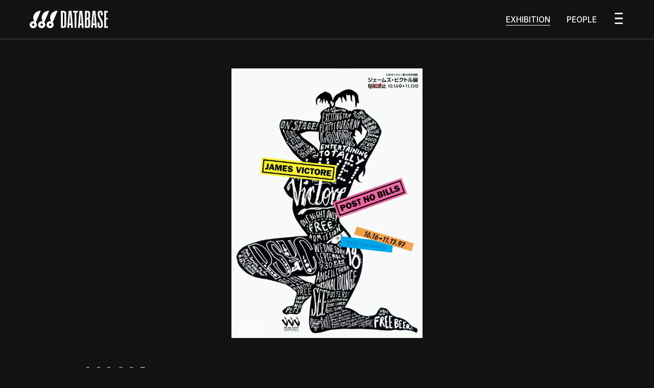

--- FILE ---
content_type: text/html; charset=utf-8
request_url: https://www.ddddb.online/_next/data/E6C-ABmoJ38e5ubHIrCUl/en/people.json
body_size: 228759
content:
{"pageProps":{"allPeopleData":[{"id":"takaki-matsumura","createdAt":"2022-08-10T07:37:58.775Z","updatedAt":"2022-08-10T07:44:39.340Z","publishedAt":"2022-08-10T07:43:31.435Z","revisedAt":"2022-08-10T07:44:39.340Z","confirmed":false,"english_name_order":false,"first_name":"貴樹","last_name":"松村","first_name_yomi":"たかき","last_name_yomi":"まつむら","first_name_en":"Takaki","last_name_en":"MATSUMURA","job_title":"編集者","job_title_en":"editor","company_name":"LLCインセクツ","company_name_en":"LLC INSECTS","profile":[],"profile_en":[],"unknown_birthday":false,"unknown_deathday":false,"hide_ages":false,"links":[],"histories":[],"identifiers":null},{"id":"madoka-nishi","createdAt":"2022-08-04T08:20:50.530Z","updatedAt":"2022-08-04T08:21:11.086Z","publishedAt":"2022-08-04T08:20:50.530Z","revisedAt":"2022-08-04T08:21:11.086Z","confirmed":false,"english_name_order":false,"first_name":"まどか","last_name":"西","last_name_yomi":"にし","first_name_en":"Madoka","last_name_en":"NISHI","job_title":"『アイデア』編集長","job_title_en":"Editor-in-chief of ”IDEA” magazine","area":"東京","area_en":"Tokyo","profile":[],"profile_en":[],"unknown_birthday":false,"unknown_deathday":false,"hide_ages":false,"links":[],"histories":[],"identifiers":null},{"id":"hiroshi-nishiyama","createdAt":"2022-08-04T08:08:14.930Z","updatedAt":"2022-08-10T07:38:41.063Z","publishedAt":"2022-08-04T08:08:14.930Z","revisedAt":"2022-08-04T08:10:49.271Z","confirmed":false,"english_name_order":false,"first_name":"広志","last_name":"西山","first_name_yomi":"ひろし","last_name_yomi":"にいやま","first_name_en":"Hiroshi","last_name_en":"NISHIYAMA","company_name":"NO ARCHITECTS","company_name_yomi":"のーあーきてくつ","company_name_en":"NO ARCHITECTS","area":"大阪","area_en":"Osaka","profile":[],"profile_en":[],"unknown_birthday":false,"unknown_deathday":false,"hide_ages":false,"links":[],"histories":[],"identifiers":null},{"id":"takako-morizaki","createdAt":"2022-08-04T07:59:34.209Z","updatedAt":"2022-08-04T08:00:15.775Z","publishedAt":"2022-08-04T07:59:34.209Z","revisedAt":"2022-08-04T07:59:48.908Z","confirmed":false,"english_name_order":false,"first_name":"陵子","last_name":"森崎","first_name_yomi":"たかこ","last_name_yomi":"もりざき","first_name_en":"Takako","last_name_en":"MORIZAKI","job_title":"学芸員","job_title_en":"Curator","company_name":"公益財団法人DNP文化振興財団／CCGA現代グラフィックアートセンター","company_name_en":"DNP Foundation for Cultural Promotion, Center for Contemporary Art (CCGA)","area":"福島","area_en":"Fukushima","profile":[],"profile_en":[],"unknown_birthday":false,"unknown_deathday":false,"hide_ages":false,"links":[],"histories":[],"identifiers":null},{"id":"fiodor-gejko","createdAt":"2022-07-27T07:58:55.515Z","updatedAt":"2022-07-27T07:59:35.882Z","publishedAt":"2022-07-27T07:59:35.882Z","revisedAt":"2022-07-27T07:59:35.882Z","confirmed":false,"english_name_order":false,"first_name":"フィヨドール","last_name":"ゲイコ","first_name_en":"Fiodor","last_name_en":"GEJKO","job_title":"グラフィックデザイナー","job_title_en":"Graphic Designer","area":"デュッセルドルフ","area_en":"düsseldorf","profile":[],"profile_en":[],"unknown_birthday":false,"unknown_deathday":false,"hide_ages":false,"links":[],"histories":[],"identifiers":null},{"id":"efeo","createdAt":"2022-07-21T13:54:56.016Z","updatedAt":"2022-07-21T13:55:12.385Z","publishedAt":"2022-07-21T13:54:56.016Z","revisedAt":"2022-07-21T13:54:56.016Z","confirmed":false,"english_name_order":false,"company_name":"EFEO","company_name_en":"EFEO","profile":[],"profile_en":[],"unknown_birthday":false,"unknown_deathday":false,"hide_ages":false,"links":[],"histories":[],"identifiers":null},{"id":"5eh_gd4p5r","createdAt":"2022-07-21T13:00:05.902Z","updatedAt":"2022-07-21T13:00:50.266Z","publishedAt":"2022-07-21T13:00:05.902Z","revisedAt":"2022-07-21T13:00:50.266Z","confirmed":false,"english_name_order":false,"company_name":"アンスティチュ・フランセ関西","company_name_en":"Institut français du JaponーKansai","profile":[],"profile_en":[],"unknown_birthday":false,"unknown_deathday":false,"hide_ages":false,"links":[],"histories":[],"identifiers":null},{"id":"saki-ho","createdAt":"2022-07-21T12:55:07.075Z","updatedAt":"2022-07-21T12:55:07.075Z","publishedAt":"2022-07-21T12:55:07.075Z","revisedAt":"2022-07-21T12:55:07.075Z","confirmed":false,"english_name_order":true,"first_name":"サキ","last_name":"ホ","first_name_en":"Saki","last_name_en":"Ho","job_title":"グラフィックデザイナー","job_title_en":"Graphic Designer","company_name":"Milkxhake","area":"香港","area_en":"HongKong","profile":[],"profile_en":[],"unknown_birthday":false,"unknown_deathday":false,"hide_ages":false,"links":[],"histories":[],"identifiers":null},{"id":"makiko-motomura","createdAt":"2022-07-21T12:28:05.736Z","updatedAt":"2022-07-21T12:28:28.992Z","publishedAt":"2022-07-21T12:28:05.736Z","revisedAt":"2022-07-21T12:28:28.992Z","confirmed":false,"english_name_order":false,"first_name":"麻希子","last_name":"元村","first_name_yomi":"まきこ","last_name_yomi":"もとむら","first_name_en":"Makiko","last_name_en":"MOTOMURA","job_title":"イラストレーター","job_title_en":"Illustrator","profile":[],"profile_en":[],"unknown_birthday":false,"unknown_deathday":false,"hide_ages":false,"links":[],"histories":[],"identifiers":null},{"id":"chisato-tomiura","createdAt":"2022-07-21T12:25:22.735Z","updatedAt":"2022-07-21T12:25:22.735Z","publishedAt":"2022-07-21T12:25:22.735Z","revisedAt":"2022-07-21T12:25:22.735Z","confirmed":false,"english_name_order":false,"first_name":"智里","middle_name":" ","last_name":"冨浦","first_name_yomi":"ちさと","last_name_yomi":"とみうら","first_name_en":"Chisato","last_name_en":"TOMIURA","job_title":"デザイナー","job_title_en":"Designer","profile":[],"profile_en":[],"unknown_birthday":false,"unknown_deathday":false,"hide_ages":false,"links":[],"histories":[],"identifiers":null},{"id":"kenjiro-hosaka","createdAt":"2022-07-21T12:04:30.405Z","updatedAt":"2022-07-21T12:04:33.890Z","publishedAt":"2022-07-21T12:04:33.890Z","revisedAt":"2022-07-21T12:04:33.890Z","confirmed":false,"english_name_order":false,"first_name":"健二朗","last_name":"保坂","first_name_yomi":"けんじろう","last_name_yomi":"ほさか","first_name_en":"Kenjiro","last_name_en":"HOSAKA","job_title":"東京国立近代美術館主任研究員","job_title_en":"Curator, The National Museum of Modern Art, Tokyo","area":"東京","area_en":"Tokyo","profile":[],"profile_en":[],"unknown_birthday":false,"unknown_deathday":false,"hide_ages":false,"links":[],"histories":[],"identifiers":null},{"id":"akiko-saito","createdAt":"2022-07-21T11:55:21.673Z","updatedAt":"2022-07-21T11:55:30.671Z","publishedAt":"2022-07-21T11:55:21.673Z","revisedAt":"2022-07-21T11:55:21.673Z","confirmed":false,"english_name_order":false,"first_name":"あきこ","last_name":"齋藤","last_name_yomi":"さいとう","first_name_en":"Akiko","last_name_en":"SAITO","job_title":"ライター","job_title_en":"Writer","company_name":"ライゾマティクス","company_name_en":"Rhizomatiks","area":"東京","area_en":"Tokyo","profile":[],"profile_en":[],"unknown_birthday":false,"unknown_deathday":false,"hide_ages":false,"links":[],"histories":[],"identifiers":null},{"id":"yusuke-tomoto","createdAt":"2022-07-21T11:50:00.751Z","updatedAt":"2022-07-27T12:09:04.108Z","publishedAt":"2022-07-21T11:50:00.751Z","revisedAt":"2022-07-27T12:09:04.108Z","confirmed":false,"english_name_order":false,"first_name":"悠介","last_name":"登本","first_name_yomi":"ゆうすけ","last_name_yomi":"ともと","first_name_en":"Yusuke","last_name_en":"TOMOTO","job_title":"プログラマー","job_title_en":"Programmer","company_name":"Rhizomatiks Research","company_name_yomi":"ライゾマティクス リサーチ","company_name_en":"Rhizomatiks Research","area":"東京","area_en":"Tokyo","profile":[],"profile_en":[],"unknown_birthday":false,"unknown_deathday":false,"hide_ages":false,"links":[],"histories":[],"identifiers":null},{"id":"kiyonori-muroga","createdAt":"2022-07-21T11:34:05.561Z","updatedAt":"2022-07-21T11:34:11.560Z","publishedAt":"2022-07-21T11:34:11.560Z","revisedAt":"2022-07-21T11:34:11.560Z","confirmed":false,"english_name_order":false,"first_name":"清徳","last_name":"室賀","first_name_yomi":"きよのり","last_name_yomi":"むろが","first_name_en":"Kiyonori","last_name_en":"MUROGA","job_title":"編集者","job_title_en":"Editor","area":"東京","area_en":"Tokyo","profile":[],"profile_en":[],"birth":"1974-12-31T15:00:00.000Z","unknown_birthday":true,"unknown_deathday":false,"hide_ages":false,"links":[],"histories":[],"identifiers":null},{"id":"ghislain-triboulet","createdAt":"2022-07-21T11:30:25.018Z","updatedAt":"2022-07-21T11:30:30.378Z","publishedAt":"2022-07-21T11:30:25.018Z","revisedAt":"2022-07-21T11:30:30.378Z","confirmed":false,"english_name_order":true,"first_name":"ジスラン","first_name_yomi":"トリブレ","first_name_en":"Ghislain","last_name_en":"Triboulet","company_name":"ドヴァランス","company_name_en":"deValence","area":"フランス","area_en":"France","profile":[],"profile_en":[],"unknown_birthday":false,"unknown_deathday":false,"hide_ages":false,"links":[{"fieldId":"related_links","url":"https://devalence.net/"}],"histories":[],"identifiers":null},{"id":"alexandre-dimos","createdAt":"2022-07-21T11:27:29.479Z","updatedAt":"2022-07-21T11:31:17.545Z","publishedAt":"2022-07-21T11:27:33.728Z","revisedAt":"2022-07-21T11:31:17.545Z","confirmed":false,"english_name_order":true,"first_name":"アレクサンドル","last_name":"ディモス","first_name_en":"Alexandre ","last_name_en":"Dimos","job_title":"グラフィックデザイナー","job_title_en":"Graphic Designer","company_name":"ドヴァランス","company_name_en":"deValence","area":"フランス","area_en":"France","profile":[],"profile_en":[],"unknown_birthday":false,"unknown_deathday":false,"hide_ages":false,"links":[{"fieldId":"related_links","url":"https://devalence.net/"}],"histories":[],"identifiers":null},{"id":"pia","createdAt":"2022-07-21T10:45:31.506Z","updatedAt":"2022-07-21T10:45:40.667Z","publishedAt":"2022-07-21T10:45:31.506Z","revisedAt":"2022-07-21T10:45:31.506Z","confirmed":false,"english_name_order":false,"company_name":"ぴあ株式会社","company_name_en":"PIA Corporation","area":"東京","area_en":"Tokyo","profile":[],"profile_en":[],"unknown_birthday":false,"unknown_deathday":false,"hide_ages":false,"links":[],"histories":[],"identifiers":null},{"id":"waseda-enpaku","createdAt":"2022-07-21T10:38:21.475Z","updatedAt":"2022-07-21T10:39:14.895Z","publishedAt":"2022-07-21T10:38:21.475Z","revisedAt":"2022-07-21T10:39:14.895Z","confirmed":false,"english_name_order":false,"company_name":"早稲田大学演劇博物館","company_name_yomi":"わせだだいがくえんげきはくぶつかん","area":"東京","area_en":"Tokyo","profile":[],"profile_en":[],"unknown_birthday":false,"unknown_deathday":false,"hide_ages":false,"links":[{"fieldId":"related_links","url":"https://www.waseda.jp/enpaku/"}],"histories":[],"identifiers":null},{"id":"musabi-library","createdAt":"2022-07-21T10:35:08.012Z","updatedAt":"2022-07-21T10:35:51.023Z","publishedAt":"2022-07-21T10:35:08.012Z","revisedAt":"2022-07-21T10:35:51.023Z","confirmed":false,"english_name_order":false,"company_name":"武蔵野美術大学資料図書館","company_name_yomi":"むさしのびじゅつだいがくしりょうとしょかん","area":"東京","area_en":"Tokyo","profile":[],"profile_en":[],"unknown_birthday":false,"unknown_deathday":false,"hide_ages":false,"links":[],"histories":[],"identifiers":null},{"id":"ponny-canyon","createdAt":"2022-07-21T10:34:03.953Z","updatedAt":"2022-07-21T10:34:21.633Z","publishedAt":"2022-07-21T10:34:03.953Z","revisedAt":"2022-07-21T10:34:03.953Z","confirmed":false,"english_name_order":false,"company_name":"株式会社ポニーキャニオン","company_name_en":"PONNY CANYON INC.","profile":[],"profile_en":[],"unknown_birthday":false,"unknown_deathday":false,"hide_ages":false,"links":[{"fieldId":"related_links","url":"https://www.ponycanyon.co.jp/"}],"histories":[],"identifiers":null},{"id":"parco","createdAt":"2022-07-21T10:31:43.666Z","updatedAt":"2022-07-21T10:32:04.433Z","publishedAt":"2022-07-21T10:31:43.666Z","revisedAt":"2022-07-21T10:32:04.433Z","confirmed":false,"english_name_order":false,"company_name":"株式会社パルコ","company_name_en":"PARCO CO., LTD.","profile":[],"profile_en":[],"unknown_birthday":false,"unknown_deathday":false,"hide_ages":false,"links":[{"fieldId":"related_links","url":"https://www.parco.co.jp/"}],"histories":[],"identifiers":null},{"id":"hbdkm2pb2s","createdAt":"2022-07-21T10:30:07.221Z","updatedAt":"2022-07-21T10:30:07.221Z","publishedAt":"2022-07-21T10:30:07.221Z","revisedAt":"2022-07-21T10:30:07.221Z","confirmed":false,"english_name_order":false,"company_name":"発見の会","profile":[],"profile_en":[],"unknown_birthday":false,"unknown_deathday":false,"hide_ages":false,"links":[],"histories":[],"identifiers":null},{"id":"ndc","createdAt":"2022-07-21T10:29:29.386Z","updatedAt":"2022-07-21T10:29:47.330Z","publishedAt":"2022-07-21T10:29:29.386Z","revisedAt":"2022-07-21T10:29:47.330Z","confirmed":false,"english_name_order":false,"company_name":"株式会社日本デザインセンター","company_name_yomi":"にっぽんでざいんせんたー","company_name_en":"Nippon Design Center, Inc.","area":"東京","area_en":"Tokyo","profile":[],"profile_en":[],"birth":"1959-12-25T15:00:00.000Z","unknown_birthday":false,"unknown_deathday":false,"hide_ages":false,"links":[{"fieldId":"related_links","url":"https://www.ndc.co.jp/"}],"histories":[],"identifiers":null},{"id":"6lyvedmy0","createdAt":"2022-07-21T10:26:49.080Z","updatedAt":"2022-07-21T10:26:49.080Z","publishedAt":"2022-07-21T10:26:49.080Z","revisedAt":"2022-07-21T10:26:49.080Z","confirmed":false,"english_name_order":false,"company_name":"青杯堂","profile":[],"profile_en":[],"unknown_birthday":false,"unknown_deathday":false,"hide_ages":false,"links":[],"histories":[],"identifiers":null},{"id":"shiseido-museum","createdAt":"2022-07-21T10:25:35.438Z","updatedAt":"2022-07-21T10:26:30.545Z","publishedAt":"2022-07-21T10:25:35.438Z","revisedAt":"2022-07-21T10:26:30.545Z","confirmed":false,"english_name_order":false,"company_name":"資生堂企業資料館","company_name_yomi":"しせいどうきぎょうしりょうかん","company_name_en":"Shiseido Corporate Museum","area":"静岡","area_en":"Shizuoka","profile":[],"profile_en":[],"unknown_birthday":false,"unknown_deathday":false,"hide_ages":false,"links":[{"fieldId":"related_links","url":"https://corp.shiseido.com/corporate-museum/jp/"}],"histories":[],"identifiers":null},{"id":"kurashinotecho","createdAt":"2022-07-21T10:22:57.653Z","updatedAt":"2022-07-21T10:23:15.867Z","publishedAt":"2022-07-21T10:22:57.653Z","revisedAt":"2022-07-21T10:23:15.867Z","confirmed":false,"english_name_order":false,"company_name":"株式会社暮しの手帖社","company_name_yomi":"くらしのてちょうしゃ","company_name_en":"kurashi-no-techo co., ltd.","area":"東京","area_en":"Tokyo","profile":[],"profile_en":[],"unknown_birthday":false,"unknown_deathday":false,"hide_ages":false,"links":[],"histories":[],"identifiers":null},{"id":"yoshiko-oguri","createdAt":"2022-07-21T10:20:18.279Z","updatedAt":"2022-07-21T10:20:42.465Z","publishedAt":"2022-07-21T10:20:18.279Z","revisedAt":"2022-07-21T10:20:42.465Z","confirmed":false,"english_name_order":false,"first_name":"美子","last_name":"小栗","first_name_yomi":"よしこ","last_name_yomi":"おぐり","first_name_en":"Yoshiko","last_name_en":"OGURI","area":"東京","area_en":"Tokyo","profile":[],"profile_en":[],"unknown_birthday":false,"unknown_deathday":false,"hide_ages":false,"links":[],"histories":[],"identifiers":null},{"id":"az-inc","createdAt":"2022-07-21T10:19:10.559Z","updatedAt":"2022-07-21T10:19:33.348Z","publishedAt":"2022-07-21T10:19:10.559Z","revisedAt":"2022-07-21T10:19:33.348Z","confirmed":false,"english_name_order":false,"company_name":"AZ ,Inc.","company_name_en":"AZ ,Inc.","profile":[],"profile_en":[],"unknown_birthday":false,"unknown_deathday":false,"hide_ages":false,"links":[],"histories":[],"identifiers":null},{"id":"ishioka-design","createdAt":"2022-07-21T10:18:21.343Z","updatedAt":"2022-07-21T10:18:35.560Z","publishedAt":"2022-07-21T10:18:21.343Z","revisedAt":"2022-07-21T10:18:21.343Z","confirmed":false,"english_name_order":false,"company_name":"石岡瑛子デザイン室","company_name_en":"Eiko Ishioka Design Office","area":"東京","area_en":"Tokyo","profile":[],"profile_en":[],"unknown_birthday":false,"unknown_deathday":false,"hide_ages":false,"links":[],"histories":[],"identifiers":null},{"id":"atamatote","createdAt":"2022-07-21T10:16:27.098Z","updatedAt":"2022-07-21T10:16:47.995Z","publishedAt":"2022-07-21T10:16:27.098Z","revisedAt":"2022-07-21T10:16:47.995Z","confirmed":false,"english_name_order":false,"company_name":"株式会社アタマトテ・インターナショナル","company_name_en":"ATAMATOTE International","area":"東京","area_en":"Tokyo","profile":[],"profile_en":[],"unknown_birthday":false,"unknown_deathday":false,"hide_ages":false,"links":[{"fieldId":"related_links","url":"http://www.atamatote.co.jp/"}],"histories":[],"identifiers":null},{"id":"yoshitaro-isaka","createdAt":"2022-07-21T10:12:11.344Z","updatedAt":"2022-07-21T10:12:29.820Z","publishedAt":"2022-07-21T10:12:11.344Z","revisedAt":"2022-07-21T10:12:29.820Z","confirmed":false,"english_name_order":false,"first_name":"芳太良","last_name":"伊坂","first_name_yomi":"よしたろう","last_name_yomi":"いさか","first_name_en":"Yoshitaro","last_name_en":"ISAKA","job_title":"イラストレーター、グラフィックデザイナー","job_title_en":"Illustrator, Graphic Designer","area":"東京","area_en":"Tokyo","profile":[],"profile_en":[],"birth":"1927-12-31T15:00:00.000Z","unknown_birthday":true,"death":"1970-09-07T15:00:00.000Z","unknown_deathday":false,"hide_ages":false,"links":[],"histories":[],"identifiers":null},{"id":"ayao-yamana","createdAt":"2022-07-21T10:09:32.928Z","updatedAt":"2022-10-14T11:59:02.093Z","publishedAt":"2022-07-21T10:09:32.928Z","revisedAt":"2022-10-14T11:59:02.093Z","confirmed":false,"english_name_order":false,"first_name":"文夫","last_name":"山名","first_name_yomi":"あやお","last_name_yomi":"やまな","first_name_en":"Ayao","last_name_en":"YAMANA","job_title":"イラストレーター、グラフィックデザイナー","job_title_en":"Illustrator, Graphic Designer","area":"東京","area_en":"Tokyo","profile":[{"fieldId":"profile","year":"『2004 GRAPHIC DESIGN ANNUAL DNP　ginza graphic gallery・ddd gallery』","profile_text":"広島市生まれ。1923年プラトン社に入社、26年プラトン社の東京移転に伴い状況（~28年）。1929年資生堂に入社（~32年）。1934年日本工房に参加。1936年資生堂に復職（~43年）。1940年報道技術研究会の結成に参加。1947年多摩造形芸術専門学校（現・多摩美術大学）図案科教授（~67年）。1948年資生堂宣伝文化部嘱託。1951年日本宣伝美術会（日宣美）創設に参加、初代委員長となる。1952年東京アド・アートディレクターズクラブの創設に参加。1953年「Yamana Ayao個展」開催、『Yamana-Ayao装画集』刊。1955年、第1回毎日産業デザイン賞功労者賞受賞。1959年資生堂顧問に就任。1965年日本デザイナー学院の初代学院長（~72年）。1966年資生堂宣伝部政策室長（~69年）。"}],"profile_en":[{"fieldId":"profile","year":"\"2004 GRAPHIC DESIGN ANNUAL DNP　ginza graphic gallery・ddd gallery\"","profile_text":"Born in Hiroshima. From 1923 to 1928 he was employed by Platon Publishing House. He joined Shiseido in 1929, remaining there until 1932. In 1934 he took part in the Nihon Kobo. He rejoined Shiseido from 1936 until 1943. In 1940 he participated in the formation of the Hodo Gijutsu Kenkyukai. He was appointed professor of the Design Department of Tama Art School (now Tama Art University) in 1947, a position he held until 1967. In 1948 he signed a contract with the Division of Advertising Culture for Shiseido. He helped set up the Japan Advertising Artists Club in 1951, and became its committee chairperson. In 1952 he was a founding member of Tokyo Ad. Art Directors' Club (now the Tokyo ADC). His first solo exhibition was held in 1953, the same year that \"Souga-Shu by Ayao Yamana\" (The Collected Works of Illustrations for Magazines and Advertisements by Ayao Yamana.) was published. In 1955 he was awarded the first Mainichi Newspaper Industrial Design Prize. He was appointed a special advisor to Shiseido in 1959. He became the first principal of Nihon Designers Gakuin in 1965, a position he held until 1972. from 1966 until 1969 he headed the Advertising Creation room of Shiseido."}],"birth":"1897-07-16T15:00:00.000Z","unknown_birthday":false,"death":"1980-01-13T15:00:00.000Z","unknown_deathday":false,"hide_ages":false,"links":[],"histories":[],"identifiers":null},{"id":"norihisa-tojinbara","createdAt":"2022-07-21T10:05:57.116Z","updatedAt":"2022-09-28T05:39:40.955Z","publishedAt":"2022-07-21T10:05:57.116Z","revisedAt":"2022-09-28T05:39:40.955Z","confirmed":false,"english_name_order":false,"first_name":"教久","last_name":"唐仁原","first_name_yomi":"のりひさ","last_name_yomi":"とうじんばら","first_name_en":"Norihisa","last_name_en":"TOJINBARA","job_title":"イラストレーター、アートディレクター","job_title_en":"Illustrator, Art Director","area":"東京","area_en":"Tokyo","profile":[],"profile_en":[],"birth":"1950-08-24T15:00:00.000Z","unknown_birthday":false,"death":"2022-07-05T15:00:00.000Z","unknown_deathday":false,"hide_ages":false,"links":[],"histories":[],"identifiers":null},{"id":"dnp-ac","createdAt":"2022-07-21T09:16:24.735Z","updatedAt":"2022-07-21T09:17:44.203Z","publishedAt":"2022-07-21T09:16:24.735Z","revisedAt":"2022-07-21T09:16:24.735Z","confirmed":false,"english_name_order":false,"company_name":"株式会社DNPアートコミュニケーションズ","company_name_yomi":"でぃーえぬぴーあーとこみゅにけーしょんず","company_name_en":"DNP Art Communications Co., Ltd.","area":"東京、京都","area_en":"Tokyo, Kyoto","profile":[],"profile_en":[],"unknown_birthday":false,"unknown_deathday":false,"hide_ages":false,"links":[],"histories":[],"identifiers":null},{"id":"kyotocity-univ","createdAt":"2022-07-21T09:12:16.328Z","updatedAt":"2022-07-21T09:12:27.811Z","publishedAt":"2022-07-21T09:12:16.328Z","revisedAt":"2022-07-21T09:12:16.328Z","confirmed":false,"english_name_order":false,"company_name":"京都市立芸術大学","company_name_yomi":"きょうとしりつげいじゅつだいがく","company_name_en":"Kyoto City University of Arts","area":"京都","area_en":"京都","profile":[],"profile_en":[],"unknown_birthday":false,"unknown_deathday":false,"hide_ages":false,"links":[],"histories":[],"identifiers":null},{"id":"masashi-kusuda","createdAt":"2022-07-21T09:04:38.884Z","updatedAt":"2022-07-21T09:04:52.316Z","publishedAt":"2022-07-21T09:04:38.884Z","revisedAt":"2022-07-21T09:04:38.884Z","confirmed":false,"english_name_order":false,"first_name":"雅史","last_name":"楠田","first_name_yomi":"まさし","last_name_yomi":"くすだ","first_name_en":"Masashi","last_name_en":"KUSUDA","job_title":"ビジュアルデザイン専攻准教授、アートディレクター、デザイナー","job_title_en":"Associate Professor, Art Director, Designer","company_name":"京都市立芸術大学","company_name_yomi":"きょうとしりつげいじゅつだいがく","profile":[],"profile_en":[],"unknown_birthday":false,"unknown_deathday":false,"hide_ages":false,"links":[],"histories":[],"identifiers":null},{"id":"yutaka-ito","createdAt":"2022-07-21T09:01:40.137Z","updatedAt":"2022-07-21T09:01:57.663Z","publishedAt":"2022-07-21T09:01:40.137Z","revisedAt":"2022-07-21T09:01:57.663Z","confirmed":false,"english_name_order":false,"first_name":"豊","last_name":"伊藤","first_name_yomi":"ゆたか","last_name_yomi":"いとう","first_name_en":"Yutaka","last_name_en":"ITO","job_title":"代表取締役社長","company_name":"株式会社DNPアーココミュニケーションズ","company_name_en":"DNP Art Communications Co., Ltd.","area":"東京","area_en":"Tokyo","profile":[],"profile_en":[],"unknown_birthday":false,"unknown_deathday":false,"hide_ages":false,"links":[],"histories":[],"identifiers":null},{"id":"hideyuki-fukuda","createdAt":"2022-07-21T08:59:52.222Z","updatedAt":"2022-07-21T09:06:16.015Z","publishedAt":"2022-07-21T08:59:52.222Z","revisedAt":"2022-07-21T09:06:16.015Z","confirmed":false,"english_name_order":false,"first_name":"秀之","last_name":"福田","first_name_yomi":"ひでゆき","last_name_yomi":"ふくだ","first_name_en":"Hideyuki","last_name_en":"FUKUDA","job_title":"教授、グラフィックデザイナー","company_name":"東京造形大学","company_name_yomi":"とうきょうぞうけいだいがく","company_name_en":"Tokyo Zokei University","profile":[],"profile_en":[],"unknown_birthday":false,"unknown_deathday":false,"hide_ages":false,"links":[],"histories":[],"identifiers":null},{"id":"sayako-oohori","createdAt":"2022-07-21T05:27:43.573Z","updatedAt":"2022-07-21T05:27:43.573Z","publishedAt":"2022-07-21T05:27:43.573Z","revisedAt":"2022-07-21T05:27:43.573Z","confirmed":false,"english_name_order":false,"first_name":"裟矢子","last_name":"大堀","first_name_yomi":"さやこ","last_name_yomi":"おおほり","first_name_en":"Sayako","last_name_en":"Ohori","job_title":"京都市立芸術大学　4年生","profile":[],"profile_en":[],"unknown_birthday":false,"unknown_deathday":false,"hide_ages":false,"links":[],"histories":[],"identifiers":null},{"id":"saya-ikeda","createdAt":"2022-07-21T05:25:37.581Z","updatedAt":"2022-07-21T05:25:37.581Z","publishedAt":"2022-07-21T05:25:37.581Z","revisedAt":"2022-07-21T05:25:37.581Z","confirmed":false,"english_name_order":false,"first_name":"沙弥","last_name":"池田","first_name_yomi":"さや","last_name_yomi":"いけだ","first_name_en":"Saya","last_name_en":"IKEDA","job_title":"京都市立芸術大学　OG","profile":[],"profile_en":[],"unknown_birthday":false,"unknown_deathday":false,"hide_ages":false,"links":[],"histories":[],"identifiers":null},{"id":"shunichi-kamiyama","createdAt":"2022-07-21T05:23:11.088Z","updatedAt":"2022-07-21T15:22:18.318Z","publishedAt":"2022-07-21T05:23:11.088Z","revisedAt":"2022-07-21T15:22:18.318Z","confirmed":false,"english_name_order":false,"first_name":"俊一","last_name":"神山","first_name_yomi":"しゅんいち","last_name_yomi":"かみやま","first_name_en":"Shunichi","last_name_en":"KAMIYAMA","job_title":"CCGA副センター長","job_title_en":" Assistant Director of CCGA (The Center for Contemporary Graphic Art)","company_name":"公益財団法人DNP文化振興財団","company_name_en":"DNP Foundation for Cultural Promotion","profile":[],"profile_en":[],"unknown_birthday":false,"unknown_deathday":false,"hide_ages":false,"links":[],"histories":[],"identifiers":null},{"id":"kyotoseika-univ","createdAt":"2022-07-21T05:18:17.022Z","updatedAt":"2022-07-21T05:18:43.476Z","publishedAt":"2022-07-21T05:18:17.022Z","revisedAt":"2022-07-21T05:18:17.022Z","confirmed":false,"english_name_order":false,"company_name":"京都精華大学","company_name_yomi":"きょうとせいかだいがく","company_name_en":"Kyoto Seika University","area":"京都","area_en":"Kyoto","profile":[],"profile_en":[],"unknown_birthday":false,"unknown_deathday":false,"hide_ages":false,"links":[],"histories":[],"identifiers":null},{"id":"kokko-oblate","createdAt":"2022-07-21T05:02:52.536Z","updatedAt":"2022-07-21T05:02:56.186Z","publishedAt":"2022-07-21T05:02:56.186Z","revisedAt":"2022-07-21T05:02:56.186Z","confirmed":false,"english_name_order":false,"company_name":"国光オブラート株式会社","company_name_en":"Kokko Oblate Co.,Ltd.","profile":[],"profile_en":[],"unknown_birthday":false,"unknown_deathday":false,"hide_ages":false,"links":[],"histories":[],"identifiers":null},{"id":"sasaki-katsuji","createdAt":"2022-07-21T05:01:57.857Z","updatedAt":"2022-07-21T05:02:01.725Z","publishedAt":"2022-07-21T05:02:01.725Z","revisedAt":"2022-07-21T05:02:01.725Z","confirmed":false,"english_name_order":false,"company_name":"有限会社佐々木活字店","company_name_en":"Sasaki Katsuji Co., Ltd.","area":"東京","area_en":"Tokyo","profile":[],"profile_en":[],"unknown_birthday":false,"unknown_deathday":false,"hide_ages":false,"links":[],"histories":[],"identifiers":null},{"id":"mikako-muramatsu","createdAt":"2022-07-21T05:00:34.095Z","updatedAt":"2022-07-21T15:09:39.544Z","publishedAt":"2022-07-21T05:03:45.366Z","revisedAt":"2022-07-21T15:09:27.217Z","confirmed":false,"english_name_order":false,"first_name":"美賀子","last_name":"村松","first_name_yomi":"みかこ","last_name_yomi":"むらまつ","first_name_en":"Mikako","last_name_en":"MURAMASU","job_title":"編集者、京都造形芸術大学准教授","job_title_en":"Editor, Associate Professor, Kyoto University of Art & Design","profile":[],"profile_en":[],"unknown_birthday":false,"unknown_deathday":false,"hide_ages":false,"links":[],"histories":[],"identifiers":null},{"id":"yukihiro-hirayoshi","createdAt":"2022-07-21T03:47:30.203Z","updatedAt":"2022-07-21T14:37:29.677Z","publishedAt":"2022-07-21T03:47:30.203Z","revisedAt":"2022-07-21T14:37:29.677Z","confirmed":false,"english_name_order":false,"first_name":"幸浩","last_name":"平芳","first_name_yomi":"ゆきひろ","last_name_yomi":"ひらよし","first_name_en":"Yukihiro","last_name_en":"HIRAYOSHI","job_title":"准教授","job_title_en":"Associate Professor","company_name":"京都工芸繊維大学美術工芸資料館","company_name_yomi":"きょうとこうげいせんいだいがくびじゅつこうげいしりょうかん","company_name_en":" Museum and Archives, Kyoto Institute of Technology","profile":[],"profile_en":[],"unknown_birthday":false,"unknown_deathday":false,"hide_ages":false,"links":[],"histories":[],"identifiers":null},{"id":"morihiro-satow","createdAt":"2022-07-21T03:41:59.405Z","updatedAt":"2022-07-21T15:11:34.179Z","publishedAt":"2022-07-21T03:41:59.405Z","revisedAt":"2022-07-21T15:11:34.179Z","confirmed":false,"english_name_order":false,"first_name":"守弘","last_name":"佐藤","first_name_yomi":"もりひろ","last_name_yomi":"佐藤","first_name_en":"Morihiro","last_name_en":"SATOW","job_title":"デザイン学部 教授","job_title_en":"Professor, Faculty of Design","company_name":"京都精華大学 ","company_name_en":"Kyoto Seika University","profile":[],"profile_en":[],"unknown_birthday":false,"unknown_deathday":false,"hide_ages":false,"links":[],"histories":[],"identifiers":null},{"id":"hideyuki-kido","createdAt":"2022-07-21T03:40:15.942Z","updatedAt":"2022-07-21T14:39:52.490Z","publishedAt":"2022-07-21T03:40:15.942Z","revisedAt":"2022-07-21T14:39:52.490Z","confirmed":false,"english_name_order":false,"first_name":"英行","last_name":"木戸","first_name_yomi":"ひでゆき","last_name_yomi":"きど","first_name_en":"Hideyuki","last_name_en":"KIDO","company_name":"公益財団法人DNP文化振興財団","company_name_en":"DNP Foundation for Cultural Promotion","area":"東京、京都","area_en":"Tokyo, Kyoto","profile":[],"profile_en":[],"unknown_birthday":false,"unknown_deathday":false,"hide_ages":false,"links":[],"histories":[],"identifiers":null},{"id":"seiji-namiki","createdAt":"2022-07-21T03:38:53.552Z","updatedAt":"2022-07-21T14:36:26.314Z","publishedAt":"2022-07-21T03:38:53.552Z","revisedAt":"2022-07-21T14:36:26.314Z","confirmed":false,"english_name_order":false,"first_name":"誠士","last_name":"並木","first_name_yomi":"せいじ","last_name_yomi":"なみき","first_name_en":"Seiji","last_name_en":"NAMIKI","job_title":"館長","job_title_en":"Director","company_name":"京都工芸繊維大学美術工芸資料館","company_name_yomi":"きょうとこうげいせんいだいがくびじゅつこうげいかん","company_name_en":"Museum and Archives, Kyoto Institute of Technology","profile":[],"profile_en":[],"unknown_birthday":false,"unknown_deathday":false,"hide_ages":false,"links":[],"histories":[],"identifiers":null},{"id":"sb8ltiksov","createdAt":"2022-07-21T03:30:07.142Z","updatedAt":"2022-07-21T03:30:07.142Z","publishedAt":"2022-07-21T03:30:07.142Z","revisedAt":"2022-07-21T03:30:07.142Z","confirmed":false,"english_name_order":false,"company_name":"京都工芸繊維大学アートマネージャー養成講座2015年度受講生9名","company_name_en":" Nine students in the 2015 Art Manager Training Program of the Kyoto Institute of Technology.","profile":[],"profile_en":[],"unknown_birthday":false,"unknown_deathday":false,"hide_ages":false,"links":[],"histories":[],"identifiers":null},{"id":"university-museum-association-of-kyoto","createdAt":"2022-07-21T03:28:28.111Z","updatedAt":"2022-07-21T03:28:33.274Z","publishedAt":"2022-07-21T03:28:33.274Z","revisedAt":"2022-07-21T03:28:33.274Z","confirmed":false,"english_name_order":false,"company_name":"京都・大学ミュージアム","company_name_en":"University Museum Association of Kyoto","profile":[],"profile_en":[],"unknown_birthday":false,"unknown_deathday":false,"hide_ages":false,"links":[],"histories":[],"identifiers":null},{"id":"kyoto-institute-of-technology","createdAt":"2022-07-21T03:27:03.873Z","updatedAt":"2022-07-21T14:38:24.512Z","publishedAt":"2022-07-21T03:27:03.873Z","revisedAt":"2022-07-21T14:38:24.512Z","confirmed":false,"english_name_order":false,"company_name":"京都工芸繊維大学美術工芸資料館","company_name_yomi":"きょうとこうげいだいがくびじゅつこうげいしりょうかん","company_name_en":"Museum and Archives, Kyoto Institute of Technology","area":"京都","area_en":"Kyoto","profile":[],"profile_en":[],"unknown_birthday":false,"unknown_deathday":false,"hide_ages":false,"links":[{"fieldId":"related_links","url":"https://www.museum.kit.ac.jp/"}],"histories":[],"identifiers":null},{"id":"dnp-fcp","createdAt":"2022-07-21T03:24:31.707Z","updatedAt":"2022-07-21T14:41:04.189Z","publishedAt":"2022-07-21T03:24:31.707Z","revisedAt":"2022-07-21T14:41:04.189Z","confirmed":false,"english_name_order":false,"company_name":"公益財団法人DNP文化振興財団","company_name_en":"DNP Foundation for Cultural Promotion","area":"東京、京都、福島","area_en":"Tokyo, Kyoto, Fukushima","profile":[],"profile_en":[],"unknown_birthday":false,"unknown_deathday":false,"hide_ages":false,"links":[{"fieldId":"related_links","url":"https://www.dnpfcp.jp/foundation/"}],"histories":[],"identifiers":null},{"id":"tetsuya-zaki","createdAt":"2022-07-21T03:07:11.658Z","updatedAt":"2022-07-21T03:07:11.658Z","publishedAt":"2022-07-21T03:07:11.658Z","revisedAt":"2022-07-21T03:07:11.658Z","confirmed":false,"english_name_order":false,"first_name":"哲哉","last_name":"小崎","first_name_yomi":"てつや","last_name_yomi":"おざき","first_name_en":"Tetsuya","last_name_en":"OZAKI","job_title":"REAL KYOTO編集長","area":"京都","area_en":"Kyoto","profile":[],"profile_en":[],"unknown_birthday":false,"unknown_deathday":false,"hide_ages":false,"links":[],"histories":[],"identifiers":null},{"id":"kei-osawa","createdAt":"2022-07-21T03:05:03.269Z","updatedAt":"2022-07-21T03:05:03.269Z","publishedAt":"2022-07-21T03:05:03.269Z","revisedAt":"2022-07-21T03:05:03.269Z","confirmed":false,"english_name_order":false,"first_name":"啓","last_name":"大澤","first_name_en":"Kei","last_name_en":"OSAWA","job_title":"東京大学総合研究博物館","profile":[],"profile_en":[],"unknown_birthday":false,"unknown_deathday":false,"hide_ages":false,"links":[],"histories":[],"identifiers":null},{"id":"kim-hyeonsuk","createdAt":"2022-07-21T03:03:23.155Z","updatedAt":"2022-07-21T03:03:23.155Z","publishedAt":"2022-07-21T03:03:23.155Z","revisedAt":"2022-07-21T03:03:23.155Z","confirmed":false,"english_name_order":true,"first_name":"キム","last_name":"ヒョンスク","first_name_en":"Kim","last_name_en":"Hyeonsuk","job_title":"パリ第８大学","profile":[],"profile_en":[],"unknown_birthday":false,"unknown_deathday":false,"hide_ages":false,"links":[],"histories":[],"identifiers":null},{"id":"benoit-jacquet","createdAt":"2022-07-21T03:01:17.379Z","updatedAt":"2022-07-21T03:01:17.379Z","publishedAt":"2022-07-21T03:01:17.379Z","revisedAt":"2022-07-21T03:01:17.379Z","confirmed":false,"english_name_order":true,"first_name":"ブノア","last_name":"ジャケ","first_name_en":"Benoit","last_name_en":"JACQUET","job_title":"EFEO、フランス国立極東学院准教授／京都大学客員准教授","profile":[],"profile_en":[],"unknown_birthday":false,"unknown_deathday":false,"hide_ages":false,"links":[],"histories":[],"identifiers":null},{"id":"hidetaka-ishida","createdAt":"2022-07-21T02:57:44.473Z","updatedAt":"2022-07-21T02:57:48.141Z","publishedAt":"2022-07-21T02:57:48.141Z","revisedAt":"2022-07-21T02:57:48.141Z","confirmed":false,"english_name_order":false,"first_name":"英敬","last_name":"石田","first_name_yomi":"ひでたか","last_name_yomi":"よしだ","first_name_en":"HIdetaka","last_name_en":"YOSHIDA","job_title":"東京大学大学院総合文化研究科教授","profile":[],"profile_en":[],"unknown_birthday":false,"unknown_deathday":false,"hide_ages":false,"links":[],"histories":[],"identifiers":null},{"id":"fanny-terno","createdAt":"2022-07-21T02:43:26.367Z","updatedAt":"2022-07-21T02:43:30.646Z","publishedAt":"2022-07-21T02:43:30.646Z","revisedAt":"2022-07-21T02:43:30.646Z","confirmed":false,"english_name_order":true,"first_name":"ファニー","last_name":"テルノ","last_name_en":"Fanny","job_title_en":"TERNO","profile":[],"profile_en":[],"unknown_birthday":false,"unknown_deathday":false,"hide_ages":false,"links":[],"histories":[],"identifiers":null},{"id":"yang02","createdAt":"2022-07-21T01:44:53.352Z","updatedAt":"2022-07-21T12:15:58.993Z","publishedAt":"2022-07-21T01:44:57.874Z","revisedAt":"2022-07-21T12:15:58.993Z","confirmed":false,"english_name_order":false,"company_name":"やんツー","company_name_en":"yang02","area":"東京","area_en":"Tokyo","profile":[],"profile_en":[],"unknown_birthday":false,"unknown_deathday":false,"hide_ages":false,"links":[{"fieldId":"related_links","url":"http://yang02.com/"}],"histories":[],"identifiers":null},{"id":"so-kanno","createdAt":"2022-07-21T01:42:31.177Z","updatedAt":"2022-07-21T12:16:48.855Z","publishedAt":"2022-07-21T01:42:34.866Z","revisedAt":"2022-07-21T12:16:48.855Z","confirmed":false,"english_name_order":false,"first_name":"創","last_name":"菅野","first_name_yomi":"そう","last_name_yomi":"かんの","first_name_en":"So","last_name_en":"KANNO","profile":[],"profile_en":[],"unknown_birthday":false,"unknown_deathday":false,"hide_ages":false,"links":[{"fieldId":"related_links","url":"https://www.kanno.so/"}],"histories":[],"identifiers":null},{"id":"masayoshi-kodaira","createdAt":"2022-07-21T01:22:33.912Z","updatedAt":"2022-09-28T10:39:02.006Z","publishedAt":"2022-07-21T01:22:37.344Z","revisedAt":"2022-09-28T10:39:02.006Z","confirmed":false,"english_name_order":false,"first_name":"正義","last_name":"古平","first_name_yomi":"まさよし","last_name_yomi":"こだいら","first_name_en":"Masayoshi","last_name_en":"KODAIRA","job_title":"アートディレクター、グラフィックデザイナー","job_title_en":"Art Director, Graphic Designer","company_name":"FLAME","company_name_en":"FLAME","area":"東京","area_en":"Tokyo","profile":[{"fieldId":"profile","year":"『2006 GRAPHIC DESIGN ANNUAL DNP　ginza graphic gallery・ddd gallery』","profile_text":"大阪生まれ。アキタ・デザイン・カンを経て、1997年よりフリー。2001年FLAME設立。横浜美術館「奈良美智展」、水戸芸術館、森美術館などの展覧会ポスターやカタログ。瀧本幹也、松江泰治など写真集のブックデザインのほか、CI・ロゴタイプ、展覧会の会場構成、建築のサイン計画、出版の企画なども手がけている。JAGDA、東京TDC、ニューヨークTDC会員。"}],"profile_en":[{"fieldId":"profile","year":"\"2006 GRAPHIC DESIGN ANNUAL DNP　ginza graphic gallery・ddd gallery\"","profile_text":"Born in Osaka. after initially working at Akita Design Kan inc., went freelance in 1997. Established FLAME in 2001. Major works to date include: posters and a catalog for the Yokohama Museum of Art (\"Yoshitomo Nara exhibition\"), Art Tower Mito and Mori Art Museum: book designs for photo collections (Mikiya Takimoto, Taiji Matsue, et al.) and symbols: logos, etc. also active in exhibition layout design, signage planning, publication planning, etc. Member of JAGDA, Tokyo TDC and N.Y.TDC."}],"birth":"1970-05-05T15:00:00.000Z","unknown_birthday":false,"unknown_deathday":false,"hide_ages":false,"links":[{"fieldId":"related_links","url":"http://flameinc.jp/"}],"histories":[],"identifiers":null},{"id":"seiichi-saito","createdAt":"2022-07-21T01:17:02.484Z","updatedAt":"2022-07-22T00:33:27.887Z","publishedAt":"2022-07-21T01:17:02.484Z","revisedAt":"2022-07-22T00:33:27.887Z","confirmed":false,"english_name_order":false,"first_name":"精一","last_name":"齋藤","first_name_yomi":"せいいち","last_name_yomi":"さいとう","first_name_en":"Seiichi","last_name_en":"SAITO","job_title":"代表","job_title_en":"Principal","company_name":"ライゾマティクス","company_name_en":"Rhizomatiks","area":"東京","area_en":"Tokyo","profile":[],"profile_en":[],"birth":"1974-12-31T15:00:00.000Z","unknown_birthday":true,"unknown_deathday":false,"hide_ages":false,"links":[{"fieldId":"related_links","url":"https://rhizomatiks.com/"}],"histories":[],"identifiers":null},{"id":"kyotouniv-artsdesign","createdAt":"2022-07-20T14:57:04.712Z","updatedAt":"2022-07-20T14:57:04.712Z","publishedAt":"2022-07-20T14:57:04.712Z","revisedAt":"2022-07-20T14:57:04.712Z","confirmed":false,"english_name_order":false,"company_name":"京都造形芸術大学","company_name_yomi":"きょうとぞうけいげいじゅつだいがく","company_name_en":"Kyoto University of Art ＆ Design","area":"京都","area_en":"Kyoto","profile":[],"profile_en":[],"unknown_birthday":false,"unknown_deathday":false,"hide_ages":false,"links":[],"histories":[],"identifiers":null},{"id":"ko-kado","createdAt":"2022-07-20T14:25:09.521Z","updatedAt":"2022-07-20T14:25:28.993Z","publishedAt":"2022-07-20T14:25:09.521Z","revisedAt":"2022-07-20T14:25:09.521Z","confirmed":false,"english_name_order":false,"first_name":"浩","last_name":"嘉戸","first_name_yomi":"こう","last_name_yomi":"かど","first_name_en":"Ko","last_name_en":"KADO","profile":[],"profile_en":[],"unknown_birthday":false,"unknown_deathday":false,"hide_ages":false,"links":[],"histories":[],"identifiers":null},{"id":"manabi-sasaki","createdAt":"2022-07-20T14:23:14.944Z","updatedAt":"2022-07-20T14:24:31.322Z","publishedAt":"2022-07-20T14:23:14.944Z","revisedAt":"2022-07-20T14:24:31.322Z","confirmed":false,"english_name_order":false,"first_name":"まなび","last_name":"佐々木","last_name_yomi":"ささき","first_name_en":"Manabi","last_name_en":"SASAKI","profile":[],"profile_en":[],"unknown_birthday":false,"unknown_deathday":false,"hide_ages":false,"links":[],"histories":[],"identifiers":null},{"id":"akiko-masunaga","createdAt":"2022-07-20T14:08:14.049Z","updatedAt":"2022-07-20T14:08:26.107Z","publishedAt":"2022-07-20T14:08:14.049Z","revisedAt":"2022-07-20T14:08:14.049Z","confirmed":false,"english_name_order":false,"first_name":"明子","last_name":"増永","first_name_yomi":"あきこ","last_name_yomi":"ますなが","first_name_en":"Akiko","last_name_en":"MASUNAGA","area":"大阪","area_en":"Osaka","profile":[],"profile_en":[],"unknown_birthday":false,"unknown_deathday":false,"hide_ages":false,"links":[],"histories":[],"identifiers":null},{"id":"tomoya-kaishi","createdAt":"2022-07-20T14:06:53.306Z","updatedAt":"2022-07-20T14:07:04.972Z","publishedAt":"2022-07-20T14:06:53.306Z","revisedAt":"2022-07-20T14:06:53.306Z","confirmed":false,"english_name_order":false,"first_name":"トモヤ","last_name":"カイシ","first_name_en":"Tomoya","last_name_en":"KAISHI","area":"東京","area_en":"Tokyo","profile":[],"profile_en":[],"unknown_birthday":false,"unknown_deathday":false,"hide_ages":false,"links":[],"histories":[],"identifiers":null},{"id":"you-tanaka","createdAt":"2022-07-20T12:58:21.076Z","updatedAt":"2022-07-21T11:53:00.225Z","publishedAt":"2022-07-20T12:58:24.271Z","revisedAt":"2022-07-21T11:53:00.225Z","confirmed":false,"english_name_order":false,"first_name":"陽","last_name":"田中","first_name_yomi":"よう","last_name_yomi":"たなか","first_name_en":"You","last_name_en":"TANAKA","job_title":"プログラマー","job_title_en":"Programmer","company_name":"ライゾマティクス","company_name_en":"Rhizomatiks","area":"東京","area_en":"Tokyo","profile":[],"profile_en":[],"unknown_birthday":false,"unknown_deathday":false,"hide_ages":false,"links":[{"fieldId":"related_links","url":"https://rhizomatiks.com/"}],"histories":[],"identifiers":null},{"id":"satoshi-horii","createdAt":"2022-07-20T12:56:08.059Z","updatedAt":"2022-07-21T11:53:29.370Z","publishedAt":"2022-07-20T13:00:05.829Z","revisedAt":"2022-07-21T11:53:29.370Z","confirmed":false,"english_name_order":false,"first_name":"哲史","last_name":"堀井","first_name_yomi":"さとし","last_name_yomi":"ほりい","first_name_en":"Satoshi","last_name_en":"HORII","job_title":"プログラマー","job_title_en":"Programmer","company_name":"ライゾマティクス","company_name_en":"Rhizomatiks","area":"東京","area_en":"Tokyo","profile":[],"profile_en":[],"unknown_birthday":false,"unknown_deathday":false,"hide_ages":false,"links":[{"fieldId":"related_links","url":"https://rhizomatiks.com/"}],"histories":[],"identifiers":null},{"id":"motoaki-kono","createdAt":"2022-07-20T12:15:55.751Z","updatedAt":"2022-07-21T16:07:58.900Z","publishedAt":"2022-07-20T12:15:55.751Z","revisedAt":"2022-07-21T16:07:58.900Z","confirmed":false,"english_name_order":false,"first_name":"元昭","last_name":"河野","first_name_yomi":"もとあき","last_name_yomi":"こうの","first_name_en":"Motoaki","last_name_en":"KONO","company_name":"京都美術工芸大学学長","profile":[],"profile_en":[],"birth":"1943-07-19T15:00:00.000Z","unknown_birthday":false,"unknown_deathday":false,"hide_ages":false,"links":[],"histories":[],"identifiers":null},{"id":"osakauniv-arts","createdAt":"2022-07-20T12:03:33.289Z","updatedAt":"2022-07-20T12:04:00.213Z","publishedAt":"2022-07-20T12:03:33.289Z","revisedAt":"2022-07-20T12:03:33.289Z","confirmed":false,"english_name_order":false,"company_name":"大阪芸術大学","company_name_yomi":"おおさかげいじゅつだいがく","company_name_en":"Osaka University of Arts","area":"大阪","area_en":"Osaka","profile":[],"profile_en":[],"unknown_birthday":false,"unknown_deathday":false,"hide_ages":false,"links":[],"histories":[],"identifiers":null},{"id":"kyoto-shinbun","createdAt":"2022-07-20T10:29:36.893Z","updatedAt":"2022-07-20T10:30:11.632Z","publishedAt":"2022-07-20T10:30:11.632Z","revisedAt":"2022-07-20T10:30:11.632Z","confirmed":false,"english_name_order":false,"company_name":"京都新聞社","company_name_en":"The Kyoto Shinbun","area":"京都","area_en":"Kyoto","profile":[],"profile_en":[],"unknown_birthday":false,"unknown_deathday":false,"hide_ages":false,"links":[],"histories":[],"identifiers":null},{"id":"st-joost","createdAt":"2022-07-20T10:13:21.015Z","updatedAt":"2022-07-20T10:15:13.328Z","publishedAt":"2022-07-20T10:13:21.015Z","revisedAt":"2022-07-20T10:15:13.328Z","confirmed":false,"english_name_order":false,"company_name":"セント・ジュースト大学院","company_name_en":"The Post-St. Joost Design","area":"オランダ","area_en":"The Netherlands","profile":[],"profile_en":[],"unknown_birthday":false,"unknown_deathday":false,"hide_ages":false,"links":[],"histories":[],"identifiers":null},{"id":"sou-fujimoto-architects","createdAt":"2022-07-20T10:08:38.909Z","updatedAt":"2022-07-20T10:08:43.634Z","publishedAt":"2022-07-20T10:08:43.634Z","revisedAt":"2022-07-20T10:08:43.634Z","confirmed":false,"english_name_order":false,"company_name":"藤本壮介建築設計事務所","company_name_en":"SOU FUJIMOTO ARCHITECTS","area":"東京","area_en":"Tokyo","profile":[],"profile_en":[],"unknown_birthday":false,"unknown_deathday":false,"hide_ages":false,"links":[{"fieldId":"related_links","url":"http://www.sou-fujimoto.net/"}],"histories":[],"identifiers":null},{"id":"artek-japan","createdAt":"2022-07-20T10:06:08.132Z","updatedAt":"2022-07-20T10:06:11.928Z","publishedAt":"2022-07-20T10:06:11.928Z","revisedAt":"2022-07-20T10:06:11.928Z","confirmed":false,"english_name_order":false,"company_name":"アルテックジャパン株式会社","company_name_en":"Artek Japan Co., Ltd. ","profile":[],"profile_en":[],"unknown_birthday":false,"unknown_deathday":false,"hide_ages":false,"links":[],"histories":[],"identifiers":null},{"id":"sou-fujimoto","createdAt":"2022-07-20T09:54:37.633Z","updatedAt":"2022-07-21T15:41:14.310Z","publishedAt":"2022-07-20T09:54:41.140Z","revisedAt":"2022-07-21T15:41:14.310Z","confirmed":false,"english_name_order":false,"first_name":"壮介","last_name":"藤本","first_name_yomi":"そうすけ","last_name_yomi":"ふじもと","first_name_en":"Sou","last_name_en":"Fujimoto","job_title":"建築家","job_title_en":"Architects","area":"東京","area_en":"Tokyo","profile":[{"fieldId":"profile","year":"ddd HP 展覧会アーカイブ「ラース・ミュラー」展","profile_text":"北海道生まれ。東京大学工学部建築学科卒業。2000 年藤本壮介建築設計事務所設立。2005年を皮切りに若手建築家の国際的な登竜門であるAR award を3年連続で受賞し一躍注目を浴びる。2014年、ウォールストリートジャーナル建築部門イノベーター賞、モンペリエ国際設計競技最優秀賞受賞。 2013年、ロンドンのサーペンタイン・ギャラリー・パビリオンを最年少で設計。同年、マーカス建築賞受賞。2012年、第13回ベネチア・ビエンナーレ国際建築展日本館の展示で金獅子賞受賞。〈代表作〉サーペンタイン・ギャラリー・パビリオン2013（2013）、House NA(2011)、武蔵野美術大学図書館(2010)、House N(2008)ほか。"}],"profile_en":[],"birth":"1970-12-31T15:00:00.000Z","unknown_birthday":true,"unknown_deathday":false,"hide_ages":false,"links":[{"fieldId":"related_links","url":"http://www.sou-fujimoto.net/"}],"histories":[],"identifiers":null},{"id":"kingdom-of-the-netherlands","createdAt":"2022-07-20T07:40:26.544Z","updatedAt":"2022-07-20T07:40:26.544Z","publishedAt":"2022-07-20T07:40:26.544Z","revisedAt":"2022-07-20T07:40:26.544Z","confirmed":false,"english_name_order":false,"company_name":"オランダ王国大使館","company_name_en":"Embassy of the Kingdom of the Netherlands","profile":[],"profile_en":[],"unknown_birthday":false,"unknown_deathday":false,"hide_ages":false,"links":[],"histories":[],"identifiers":null},{"id":"stedelijk-museum-amsterdam","createdAt":"2022-07-20T07:38:05.184Z","updatedAt":"2022-07-20T07:38:09.695Z","publishedAt":"2022-07-20T07:38:09.695Z","revisedAt":"2022-07-20T07:38:09.695Z","confirmed":false,"english_name_order":false,"company_name":"アムステルダム市立美術館","company_name_en":"Stedelijk Museum Amsterdam","profile":[],"profile_en":[],"unknown_birthday":false,"unknown_deathday":false,"hide_ages":false,"links":[{"fieldId":"related_links","url":"https://www.stedelijk.nl/en"}],"histories":[],"identifiers":null},{"id":"gielijin-escher","createdAt":"2022-07-20T07:35:31.797Z","updatedAt":"2022-07-20T07:35:36.272Z","publishedAt":"2022-07-20T07:35:36.272Z","revisedAt":"2022-07-20T07:35:36.272Z","confirmed":false,"english_name_order":false,"company_name":"ヒレイン・エッシャー・ポスター・コレクション","company_name_en":"The Gielijin Escher Poster Collection","profile":[],"profile_en":[],"unknown_birthday":false,"unknown_deathday":false,"hide_ages":false,"links":[],"histories":[],"identifiers":null},{"id":"on-the-boat","createdAt":"2022-07-20T05:28:41.838Z","updatedAt":"2022-07-20T05:29:49.561Z","publishedAt":"2022-07-20T05:28:41.838Z","revisedAt":"2022-07-20T05:29:49.561Z","confirmed":false,"english_name_order":false,"company_name":"その船にのって","company_name_en":"Sono Fune ni Notte (On the Boat)","profile":[],"profile_en":[],"unknown_birthday":false,"unknown_deathday":false,"hide_ages":false,"links":[],"histories":[],"identifiers":null},{"id":"awagami-factory","createdAt":"2022-07-20T05:25:26.296Z","updatedAt":"2022-07-20T05:25:52.825Z","publishedAt":"2022-07-20T05:25:52.825Z","revisedAt":"2022-07-20T05:25:52.825Z","confirmed":false,"english_name_order":false,"company_name":"アワガミファクトリー","company_name_en":"Awagami Factory","profile":[],"profile_en":[],"unknown_birthday":false,"unknown_deathday":false,"hide_ages":false,"links":[{"fieldId":"related_links","url":"http://www.awagami.or.jp/"}],"histories":[],"identifiers":null},{"id":"shobunsha","createdAt":"2022-07-20T05:23:42.198Z","updatedAt":"2022-07-20T05:24:11.461Z","publishedAt":"2022-07-20T05:24:11.461Z","revisedAt":"2022-07-20T05:24:11.461Z","confirmed":false,"english_name_order":false,"company_name":"晶文社","company_name_en":"Shobunsha","area":"東京","area_en":"Tokyo","profile":[],"profile_en":[],"unknown_birthday":false,"unknown_deathday":false,"hide_ages":false,"links":[{"fieldId":"related_links","url":"https://www.shobunsha.co.jp/"}],"histories":[],"identifiers":null},{"id":"goethe-institut","createdAt":"2022-07-20T02:04:13.234Z","updatedAt":"2022-07-20T02:04:13.234Z","publishedAt":"2022-07-20T02:04:13.234Z","revisedAt":"2022-07-20T02:04:13.234Z","confirmed":false,"english_name_order":false,"company_name":"ゲーテ・インスティトゥート大阪・京都","company_name_en":" Goethe-Institut Osaka Kyoto","profile":[],"profile_en":[],"unknown_birthday":false,"unknown_deathday":false,"hide_ages":false,"links":[],"histories":[],"identifiers":null},{"id":"shoyo-sangyo","createdAt":"2022-07-20T01:59:54.576Z","updatedAt":"2022-07-20T02:00:38.447Z","publishedAt":"2022-07-20T01:59:54.576Z","revisedAt":"2022-07-20T02:00:38.447Z","confirmed":false,"english_name_order":false,"company_name":"松陽産業株式会社","company_name_yomi":"しょうようさんぎょう","company_name_en":"Shoyo Sangyo Co., Ltd.","profile":[],"profile_en":[],"unknown_birthday":false,"unknown_deathday":false,"hide_ages":false,"links":[],"histories":[],"identifiers":null},{"id":"chikako-tatsuuma","createdAt":"2022-07-20T01:57:06.937Z","updatedAt":"2022-07-20T02:06:06.676Z","publishedAt":"2022-07-20T01:57:06.937Z","revisedAt":"2022-07-20T02:06:06.676Z","confirmed":false,"english_name_order":false,"first_name":"知佳子","last_name":"辰馬","first_name_yomi":"ちかこ","last_name_yomi":"たつうま","first_name_en":"Chikako","last_name_en":"TATSUUMA","profile":[],"profile_en":[],"unknown_birthday":false,"unknown_deathday":false,"hide_ages":false,"links":[],"histories":[],"identifiers":null},{"id":"edp","createdAt":"2022-07-20T01:33:42.435Z","updatedAt":"2022-07-20T01:34:27.749Z","publishedAt":"2022-07-20T01:33:42.435Z","revisedAt":"2022-07-20T01:34:27.749Z","confirmed":false,"english_name_order":false,"company_name":"EDP graphic works","company_name_en":"EDP graphic works","profile":[{"fieldId":"profile","profile_text":" motion graphic design creation"}],"profile_en":[{"fieldId":"profile","profile_text":" motion graphic design creation"}],"unknown_birthday":false,"unknown_deathday":false,"hide_ages":false,"links":[],"histories":[],"identifiers":null},{"id":"naoki-kumamoto","createdAt":"2022-07-20T01:32:26.343Z","updatedAt":"2022-07-20T01:32:39.798Z","publishedAt":"2022-07-20T01:32:26.343Z","revisedAt":"2022-07-20T01:32:26.343Z","confirmed":false,"english_name_order":false,"first_name":"直樹","last_name":"熊本","first_name_yomi":"なおき","last_name_yomi":"くまもと","first_name_en":"Naoki","last_name_en":"KUMAMOTO","job_title":"デザインディレクター","job_title_en":"Design Director","profile":[],"profile_en":[],"unknown_birthday":false,"unknown_deathday":false,"hide_ages":false,"links":[],"histories":[],"identifiers":null},{"id":"kidai-kato","createdAt":"2022-07-20T01:30:27.409Z","updatedAt":"2022-07-20T01:31:03.248Z","publishedAt":"2022-07-20T01:30:27.409Z","revisedAt":"2022-07-20T01:30:48.887Z","confirmed":false,"english_name_order":false,"first_name":"貴大","last_name":"加藤","first_name_yomi":"きだい","last_name_yomi":"かとう","first_name_en":"Kidai","last_name_en":"KATO","job_title":"モーショングラフィックディレクター","job_title_en":"Motion Graphic Director","profile":[],"profile_en":[],"unknown_birthday":false,"unknown_deathday":false,"hide_ages":false,"links":[],"histories":[],"identifiers":null},{"id":"hitomi-nakazawa","createdAt":"2022-07-20T01:28:28.487Z","updatedAt":"2022-07-20T01:28:46.086Z","publishedAt":"2022-07-20T01:28:28.487Z","revisedAt":"2022-07-20T01:28:28.487Z","confirmed":false,"english_name_order":false,"first_name":"仁美","last_name":"中沢","first_name_yomi":"ひとみ","last_name_yomi":"なかざわ","first_name_en":"Hitomi","last_name_en":"NAKAZAWA","company_name":"株式会社シービーケー","company_name_en":"CBK  Co., Ltd.","area":"東京","area_en":"Tokyo","profile":[],"profile_en":[],"unknown_birthday":false,"unknown_deathday":false,"hide_ages":false,"links":[],"histories":[],"identifiers":null},{"id":"jiyukobo","createdAt":"2022-07-20T01:19:05.804Z","updatedAt":"2022-07-20T01:19:15.616Z","publishedAt":"2022-07-20T01:19:05.804Z","revisedAt":"2022-07-20T01:19:05.804Z","confirmed":false,"english_name_order":false,"company_name":"有限会社字游工房","company_name_yomi":"じゆうこうぼう","company_name_en":"JIYUKOBO Ltd.","area":"東京","area_en":"Tokyo","profile":[],"profile_en":[],"unknown_birthday":false,"unknown_deathday":false,"hide_ages":false,"links":[],"histories":[],"identifiers":null},{"id":"screen-graphicsolutions","createdAt":"2022-07-20T01:17:21.087Z","updatedAt":"2022-07-20T01:17:43.495Z","publishedAt":"2022-07-20T01:17:21.087Z","revisedAt":"2022-07-20T01:17:21.087Z","confirmed":false,"english_name_order":false,"company_name":"株式会社SCREENグラフィックソリュー ションズ","company_name_en":"SCREEN Graphic Solutions Co.,  Ltd.","profile":[],"profile_en":[],"unknown_birthday":false,"unknown_deathday":false,"hide_ages":false,"links":[],"histories":[],"identifiers":null},{"id":"kojima-takeshi","createdAt":"2022-07-20T01:01:10.256Z","updatedAt":"2022-07-27T12:07:19.882Z","publishedAt":"2022-07-20T01:01:10.256Z","revisedAt":"2022-07-27T12:07:19.882Z","confirmed":false,"english_name_order":false,"first_name":"武","last_name":"小島","first_name_yomi":"たけし","last_name_yomi":"こじま","first_name_en":"Takeshi","last_name_en":"KOJIMA","job_title":"イラストレーター","job_title_en":"Illustrator","area":"東京","area_en":"Tokyo","profile":[{"fieldId":"profile","year":"ddd HP 展覧会アーカイブ「小島武展　夢ひとつ」","profile_text":"満州生まれ。北九州に引き上げ後は、高校まで博多で暮らす。映画三昧の日々であった。上京後、桑沢デザイン研究所に通う。音楽、演劇、広告、出版と多彩にイラストレ－ションとグラフィックで関わる。62年からフリーのイラストレーターとして活躍し、93年には第24回講談社出版文化賞(さしえ賞)を受賞。主な仕事に、アートシアター新宿文化／小室等／井上陽水／高田渡／『Number』表紙／『話の特集』／『ニューミュージック・マガジン』／『小説新潮』／など多数。"}],"profile_en":[{"fieldId":"profile","year":"ddd HP Exhibition Archive \"Takeshi Kojima: One Dream\"","profile_text":"Born in Manchuria. After being repatriated to Kitakyushu, Kojima lived in Hakata until high school, where he became immersed in cinema. He moved to Tokyo, where he attended Kuwasawa Design School. His illustrations and graphics cover a wide variety of genres, such as music, the stage, advertising, and publishing. From 1962, Kojima worked as a freelance illustrator, and in 1993 he was presented with the 24th Kodansha Publishing Culture Award in the Illustration category. His major works include projects with Art Theatre Shinjuku Bunka, Hitoshi Komuro, Yosui Inoue, and Wataru Takada, and his art has featured on the cover of \"Number\" magazine, as well as in \"Hanashi no Tokushu,\" \"New Music Magazine,\" \"Shosetsu Shincho.\" "}],"birth":"1939-12-31T15:00:00.000Z","unknown_birthday":true,"death":"2008-12-31T15:00:00.000Z","unknown_deathday":true,"hide_ages":false,"links":[],"histories":[],"identifiers":null},{"id":"osaka-citymuseum","createdAt":"2022-07-19T23:33:38.582Z","updatedAt":"2022-07-19T23:34:02.421Z","publishedAt":"2022-07-19T23:33:38.582Z","revisedAt":"2022-07-19T23:33:38.582Z","confirmed":false,"english_name_order":false,"company_name":"大阪新美術館建設準備室","company_name_yomi":"おおさかしんびじゅつかんけんせつじゅんびしつ","company_name_en":"Osaka City Museum of Modern Art Planning Office","area":"大阪","area_en":"Osaka","profile":[],"profile_en":[],"unknown_birthday":false,"unknown_deathday":false,"hide_ages":false,"links":[],"histories":[],"identifiers":null},{"id":"masanori-mizuno","createdAt":"2022-07-19T14:48:35.097Z","updatedAt":"2022-07-19T14:49:11.301Z","publishedAt":"2022-07-19T14:48:35.097Z","revisedAt":"2022-07-19T14:48:35.097Z","confirmed":false,"english_name_order":false,"first_name":"勝仁","last_name":"水野","first_name_yomi":"まさのり","last_name_yomi":"みずの","first_name_en":"Masanori","last_name_en":"MIZUNO","job_title":"インターフェイス、メデイアアート研究者、甲南女子大学講師","profile":[],"profile_en":[],"unknown_birthday":false,"unknown_deathday":false,"hide_ages":false,"links":[],"histories":[],"identifiers":null},{"id":"keiko-ueki","createdAt":"2022-07-19T14:44:13.009Z","updatedAt":"2022-07-19T23:32:37.607Z","publishedAt":"2022-07-19T14:44:13.009Z","revisedAt":"2022-07-19T23:32:37.607Z","confirmed":false,"english_name_order":false,"first_name":"啓子","last_name":"植木","first_name_yomi":"けいこ","last_name_yomi":"うえき","first_name_en":"Keiko","last_name_en":"UEKI","job_title":"キュレーター","job_title_en":"Curator","company_name":"大阪新美術館建設準備室","company_name_yomi":"おおさかしんびじゅつかんけんせつじゅんびしつ","company_name_en":"Osaka City Museum of Modern Art Planning Office","area":"大阪","area_en":"Osaka","profile":[],"profile_en":[],"unknown_birthday":false,"unknown_deathday":false,"hide_ages":false,"links":[],"histories":[],"identifiers":null},{"id":"tomio-sugaya","createdAt":"2022-07-19T14:43:12.471Z","updatedAt":"2022-07-22T00:34:36.478Z","publishedAt":"2022-07-19T14:43:12.471Z","revisedAt":"2022-07-22T00:34:36.478Z","confirmed":false,"english_name_order":false,"first_name":"富夫","last_name":"菅谷","first_name_yomi":"とみお","last_name_yomi":"すがや","first_name_en":"Tomio","last_name_en":"SUGAYA","job_title":"チーフキュレーター","job_title_en":"Chief Curator","company_name":"大阪新美術館建設準備室","company_name_yomi":"おおさかしんびじゅつかんけんせつじゅんびしつ","company_name_en":"Osaka City Museum of Modern Art Planning Office","area":"大阪","area_en":"Osaka","profile":[],"profile_en":[],"birth":"1957-12-31T15:00:00.000Z","unknown_birthday":true,"unknown_deathday":false,"hide_ages":false,"links":[],"histories":[],"identifiers":null},{"id":"dddgallery","createdAt":"2022-07-19T14:17:07.067Z","updatedAt":"2022-07-19T14:18:04.099Z","publishedAt":"2022-07-19T14:17:07.067Z","revisedAt":"2022-07-19T14:17:07.067Z","confirmed":false,"english_name_order":false,"company_name":"dddギャラリー","company_name_en":"ddd gallery","area":"大阪 → 京都","area_en":"Osaka → Kyoto","profile":[],"profile_en":[],"unknown_birthday":false,"unknown_deathday":false,"hide_ages":false,"links":[],"histories":[],"identifiers":null,"memo":"ddd_195回のイベント主催が他なので、共催に記載するため入力。必要？？"},{"id":"jagda","createdAt":"2022-07-19T14:15:26.709Z","updatedAt":"2022-07-19T14:15:34.567Z","publishedAt":"2022-07-19T14:15:26.709Z","revisedAt":"2022-07-19T14:15:26.709Z","confirmed":false,"english_name_order":false,"company_name":"日本グラフィックデザイナー協会","company_name_en":"Japan Graphic Designers Association","area":"東京","area_en":"Tokyo","profile":[],"profile_en":[],"unknown_birthday":false,"unknown_deathday":false,"hide_ages":false,"links":[],"histories":[],"identifiers":null},{"id":"kigi","createdAt":"2022-07-19T13:50:39.067Z","updatedAt":"2022-12-19T07:45:26.956Z","publishedAt":"2022-07-19T13:50:39.067Z","revisedAt":"2022-12-19T07:45:26.956Z","confirmed":false,"english_name_order":false,"company_name":"KIGI","company_name_yomi":"キギ","company_name_en":"KIGI ","area":"東京","area_en":"Tokyo","profile":[{"fieldId":"profile","year":"ggg HP 展覧会アーカイブ「キギ展 植原亮輔と渡邉良重」（2012年）","profile_text":"植原亮輔：北海道生まれ。多摩美術大学卒業。\n渡邉良重：山口県生まれ。山口大学卒業。\n2012年1月、共に長年勤めていたDRAFTを退職し、株式会社キギを設立。 二人は、アートディレクション（PASS THE BATON、une nana cool、caslonなど）、D-BROSのプロダクトデザインの仕事、作品制作等で共同制作を多く手掛ける。2003年に二人が手掛けたD-BROSのビニール製のフラワーベース「hope forever blossoming」は、世界の主要ミュージアムショップ等で販売され、現在シリーズ10作目が販売されている。また、植原は、年間を通してグラフィックを手掛けるTHEATRE PRODUCTSの仕事で2009年第11回亀倉雄策賞を受賞。渡邉は独自の世界観でリトルモアより絵本『BROOCH』『UN DEUX』を出版。『BROOCH』は、世界の主要コンペティションにおいて高い評価を得ている（ONE SHOW DESIGN・GOLD、NY ADC・GOLD）。独立後もDRAFT、D-BROSとの仕事を継続しながらも新しく独自の活動を拡げていく。\n渡邉佳"}],"profile_en":[{"fieldId":"profile","year":"ggg HP Exhibition Archive \"KIGI Exhibition: Ryosuke Uehara and Yoshie Watanabe\" (2012)","profile_text":"Ryosuke Uehara: Born in Hokkaido. Graduate of Tama Art University.\nYoshie Watanabe: Born in Yamaguchi Prefecture. Graduate of Yamaguchi University.\nAfter many years employed at DRAFT Co., Ltd., in January 2012 Mr. Uehara and Ms. Watanabe both left their positions and jointly established KIGI co., ltd.\nThe two have worked on numerous projects together, including art direction (for PASS THE BATON, une nana cool, caslon, etc.) as well as product design for D-BROS. The line of vinyl flower vases they created in 2003 for D-BROS, entitled “hope forever blossoming,” can be found for sale in major museum shops and other select stores throughout the world. It has currently reached its 10th series.\nIn addition, Uehara is responsible for all graphic design work for the THEATRE PRODUCTS fashion brand, and in 2009 he won the 11th Yusaku Kamekura Design Award for this work. Watanabe has published two picture books, “Brooch” and “Un Deux,” incorporating her unique worldview; “Brooch” has received high acclaim in major international competitions, winning Gold Awards at One Show Design and from the NY ADC.\nAs KIGI, the two will continue to work with DRAFT and D-BROS while also branching out into new avenues of their own."}],"birth":"2011-12-31T15:00:00.000Z","unknown_birthday":true,"unknown_deathday":false,"hide_ages":false,"links":[{"fieldId":"related_links","url":"http://ki-gi.com/"}],"histories":[],"identifiers":null,"memo":"gggでのキギ展の略歴が使えるか…要確認。ADCのポスターを良重さんが作成した時は、ドラフト。この時＋現在はキギに在籍。どう表記するか悩むところ。"},{"id":"shinsekai-type","createdAt":"2022-07-19T13:08:41.575Z","updatedAt":"2022-07-19T13:08:57.486Z","publishedAt":"2022-07-19T13:08:41.575Z","revisedAt":"2022-07-19T13:08:41.575Z","confirmed":false,"english_name_order":false,"company_name":"新世界タイポ研究会（岡澤慶秀・塚田哲也・秀親）","company_name_en":"Shinsekai Type Study Group (Yoshihide Okazawa, Tetsuya Tsukada, Hidechika)","area":"東京","area_en":"Tokyo","profile":[],"profile_en":[],"unknown_birthday":false,"unknown_deathday":false,"hide_ages":false,"links":[],"histories":[],"identifiers":null},{"id":"milkman-saito","createdAt":"2022-07-19T12:54:28.698Z","updatedAt":"2022-07-22T00:35:16.448Z","publishedAt":"2022-07-19T12:54:28.698Z","revisedAt":"2022-07-22T00:35:16.448Z","confirmed":false,"english_name_order":true,"first_name":"ミルクマン","last_name":"斉藤","last_name_yomi":"さいとう","first_name_en":"Milkman","last_name_en":"SAITO","job_title":"映画評論家","company_name":"groovisions","company_name_en":"groovisions","area":"大阪","area_en":"Osaka","profile":[],"profile_en":[],"birth":"1962-12-31T15:00:00.000Z","unknown_birthday":true,"unknown_deathday":false,"hide_ages":false,"links":[],"histories":[],"identifiers":null},{"id":"sumihiro-taniguchi","createdAt":"2022-07-19T12:52:12.244Z","updatedAt":"2022-07-19T12:53:26.982Z","publishedAt":"2022-07-19T12:52:12.244Z","revisedAt":"2022-07-19T12:53:26.982Z","confirmed":false,"english_name_order":false,"first_name":"純弘","last_name":"谷口","first_name_yomi":"すみひろ","last_name_yomi":"たにぐち","first_name_en":"Sumihiro","last_name_en":"TANIGUCHI","company_name":"DMO ARTS","company_name_en":"DMO ARTS","area":"大阪","area_en":"Osaka","profile":[],"profile_en":[],"unknown_birthday":false,"unknown_deathday":false,"hide_ages":false,"links":[],"histories":[],"identifiers":null,"memo":"石岡展のイベント出演時の名前を最終確認！"},{"id":"hiroshi-ito","createdAt":"2022-07-19T12:51:05.359Z","updatedAt":"2022-07-19T12:51:21.486Z","publishedAt":"2022-07-19T12:51:05.359Z","revisedAt":"2022-07-19T12:51:05.359Z","confirmed":false,"english_name_order":false,"first_name":"弘","last_name":"伊藤","first_name_yomi":"ひろし","last_name_yomi":"いとう","first_name_en":"Hiroshi","last_name_en":"ITO","job_title":"代表","company_name":"groovizions","company_name_yomi":"グルーヴィジョンズ","company_name_en":"groovizions","area":"東京","area_en":"Tokyo","profile":[],"profile_en":[],"unknown_birthday":false,"unknown_deathday":false,"hide_ages":false,"links":[],"histories":[],"identifiers":null},{"id":"eishi-kitazawa","createdAt":"2022-07-19T12:26:16.061Z","updatedAt":"2022-07-19T12:26:41.569Z","publishedAt":"2022-07-19T12:26:16.061Z","revisedAt":"2022-07-19T12:26:28.755Z","confirmed":false,"english_name_order":false,"first_name":"永志","last_name":"北沢","first_name_yomi":"えいし","last_name_yomi":"きたざわ","first_name_en":"Eishi","last_name_en":"KITAZAWA","job_title":"キュレーター","job_title_en":"Curator","company_name":"公益財団法人DNP文化振興財団","profile":[],"profile_en":[],"unknown_birthday":false,"unknown_deathday":false,"hide_ages":false,"links":[],"histories":[],"identifiers":null},{"id":"takaharu-hatori","createdAt":"2022-07-19T12:25:06.473Z","updatedAt":"2022-07-19T12:25:19.105Z","publishedAt":"2022-07-19T12:25:06.473Z","revisedAt":"2022-07-19T12:25:06.473Z","confirmed":false,"english_name_order":false,"first_name":"貴晴","last_name":"羽鳥","first_name_yomi":"たかはる","last_name_yomi":"はとり","first_name_en":"Takaharu","last_name_en":"HATORI","profile":[],"profile_en":[],"unknown_birthday":false,"unknown_deathday":false,"hide_ages":false,"links":[],"histories":[],"identifiers":null},{"id":"soichi-ono","createdAt":"2022-07-19T12:24:03.040Z","updatedAt":"2022-07-19T12:24:24.445Z","publishedAt":"2022-07-19T12:24:03.040Z","revisedAt":"2022-07-19T12:24:24.445Z","confirmed":false,"english_name_order":false,"first_name":"総一","last_name":"小野","first_name_yomi":"そういち","last_name_yomi":"おの","first_name_en":"Soichi","last_name_en":"ONO","profile":[],"profile_en":[],"unknown_birthday":false,"unknown_deathday":false,"hide_ages":false,"links":[],"histories":[],"identifiers":null},{"id":"muneyuki-fujimoto","createdAt":"2022-07-19T12:23:08.223Z","updatedAt":"2022-07-19T12:23:17.640Z","publishedAt":"2022-07-19T12:23:08.223Z","revisedAt":"2022-07-19T12:23:08.223Z","confirmed":false,"english_name_order":false,"first_name":"宗将","last_name":"藤本","first_name_yomi":"むねゆき","last_name_yomi":"ふじもと","first_name_en":"Muneyuki","last_name_en":"FUJIMOTO","profile":[],"profile_en":[],"unknown_birthday":false,"unknown_deathday":false,"hide_ages":false,"links":[],"histories":[],"identifiers":null},{"id":"kyoto-city-university","createdAt":"2022-07-19T10:51:03.112Z","updatedAt":"2022-07-19T20:12:03.289Z","publishedAt":"2022-07-19T10:51:08.695Z","revisedAt":"2022-07-19T20:12:03.289Z","confirmed":false,"english_name_order":false,"company_name":"京都大学　総合博物館","company_name_en":"Visual Design Lab of Kyoto City University of Arts","profile":[],"profile_en":[],"unknown_birthday":false,"unknown_deathday":false,"hide_ages":false,"links":[{"fieldId":"related_links","url":"https://www.kyoto-u.ac.jp/ja"}],"histories":[],"identifiers":null},{"id":"nanzuka","createdAt":"2022-07-19T10:28:18.596Z","updatedAt":"2022-07-19T10:28:42.666Z","publishedAt":"2022-07-19T10:28:42.666Z","revisedAt":"2022-07-19T10:28:42.666Z","confirmed":false,"english_name_order":false,"company_name":"NANZUKA","company_name_en":"NANZUKA","profile":[],"profile_en":[],"unknown_birthday":false,"unknown_deathday":false,"hide_ages":false,"links":[{"fieldId":"related_links","url":"https://nanzuka.com/"}],"histories":[],"identifiers":null},{"id":"seibundo-shinkosha","createdAt":"2022-07-19T10:20:42.158Z","updatedAt":"2022-07-20T05:16:42.323Z","publishedAt":"2022-07-19T10:21:45.281Z","revisedAt":"2022-07-20T05:16:42.323Z","confirmed":false,"english_name_order":false,"company_name":"アイデア（誠文堂新光社）","company_name_en":"iDEA(Seibundo-Shinkosha publisher)","profile":[],"profile_en":[],"unknown_birthday":false,"unknown_deathday":false,"hide_ages":false,"links":[{"fieldId":"related_links","url":"https://www.seibundo-shinkosha.net/"}],"histories":[],"identifiers":null},{"id":"tavfrgjbdk","createdAt":"2022-07-19T06:37:47.755Z","updatedAt":"2022-07-19T06:38:00.711Z","publishedAt":"2022-07-19T06:37:47.755Z","revisedAt":"2022-07-19T06:38:00.711Z","confirmed":false,"english_name_order":false,"company_name":"NPO法人日本タイポグラフィ協会","company_name_yomi":"にほんたいぽぐらふぃきょうかい","profile":[],"profile_en":[],"unknown_birthday":false,"unknown_deathday":false,"hide_ages":false,"links":[],"histories":[],"identifiers":null},{"id":"chris-lee","createdAt":"2022-07-19T06:33:05.339Z","updatedAt":"2022-07-19T06:33:20.805Z","publishedAt":"2022-07-19T06:33:05.339Z","revisedAt":"2022-07-19T06:33:20.805Z","confirmed":false,"english_name_order":true,"first_name":"クリス","last_name":"リー","first_name_en":"Chris","last_name_en":"LEE","area":"シンガポール","area_en":"Singapore","profile":[],"profile_en":[],"unknown_birthday":false,"unknown_deathday":false,"hide_ages":false,"links":[],"histories":[],"identifiers":null},{"id":"kyoto-city-zoo","createdAt":"2022-07-17T06:33:02.272Z","updatedAt":"2022-07-17T06:33:05.984Z","publishedAt":"2022-07-17T06:33:05.984Z","revisedAt":"2022-07-17T06:33:05.984Z","confirmed":false,"english_name_order":false,"company_name":"京都市動物園","company_name_en":"Kyoto city ZOO","profile":[],"profile_en":[],"unknown_birthday":false,"unknown_deathday":false,"hide_ages":false,"links":[],"histories":[],"identifiers":null},{"id":"saga-university-of-arts","createdAt":"2022-07-17T06:32:01.582Z","updatedAt":"2022-07-17T06:32:05.839Z","publishedAt":"2022-07-17T06:32:05.839Z","revisedAt":"2022-07-17T06:32:05.839Z","confirmed":false,"english_name_order":false,"company_name":"嵯峨美術大学・嵯峨美術短期大学","company_name_en":"Kyoto Saga University of Arts, Kyoto Saga Art College","profile":[],"profile_en":[],"unknown_birthday":false,"unknown_deathday":false,"hide_ages":false,"links":[],"histories":[],"identifiers":null},{"id":"masayuki-tanaka","createdAt":"2022-07-17T06:30:26.889Z","updatedAt":"2022-07-17T06:30:30.416Z","publishedAt":"2022-07-17T06:30:30.416Z","revisedAt":"2022-07-17T06:30:30.416Z","confirmed":false,"english_name_order":false,"first_name":"正之","last_name":"田中","first_name_yomi":"まさゆき","last_name_yomi":"たなか","first_name_en":"Masayuki","last_name_en":"TANAKA","job_title":"生き物・学び・研究センター所長","profile":[],"profile_en":[],"unknown_birthday":false,"unknown_deathday":false,"hide_ages":false,"links":[],"histories":[],"identifiers":null},{"id":"hidehusa-sakamoto","createdAt":"2022-07-17T06:29:00.709Z","updatedAt":"2022-07-17T06:29:20.436Z","publishedAt":"2022-07-17T06:29:06.399Z","revisedAt":"2022-07-17T06:29:20.436Z","confirmed":false,"english_name_order":false,"first_name":"英房","last_name":"坂本","first_name_yomi":"ひでふさ","last_name_yomi":"さかもと","first_name_en":"Hidehusa","last_name_en":"SAKAMOTO","job_title":"京都市動物園副園長","profile":[],"profile_en":[],"unknown_birthday":false,"unknown_deathday":false,"hide_ages":false,"links":[],"histories":[],"identifiers":null},{"id":"masao-oomori","createdAt":"2022-07-17T06:27:15.744Z","updatedAt":"2022-07-27T12:07:44.304Z","publishedAt":"2022-07-17T06:27:19.662Z","revisedAt":"2022-07-27T12:07:44.304Z","confirmed":false,"english_name_order":false,"first_name":"昌夫","last_name":"大森","first_name_yomi":"まさお","last_name_yomi":"おおもり","first_name_en":"Masao","last_name_en":"OMORI","job_title":"嵯峨美術大学　教授","profile":[],"profile_en":[],"unknown_birthday":false,"unknown_deathday":false,"hide_ages":false,"links":[],"histories":[],"identifiers":null},{"id":"yasuko-ikeda","createdAt":"2022-07-17T06:25:01.055Z","updatedAt":"2022-07-17T06:25:05.098Z","publishedAt":"2022-07-17T06:25:05.098Z","revisedAt":"2022-07-17T06:25:05.098Z","confirmed":false,"english_name_order":false,"first_name":"泰子","last_name":"池田","first_name_yomi":"やすこ","last_name_yomi":"いけだ","first_name_en":"Yasuko","last_name_en":"IKEDA","job_title":"ビジュアルコミュニケーション","area":"京都","area_en":"Kyoto","profile":[],"profile_en":[],"unknown_birthday":false,"unknown_deathday":false,"hide_ages":false,"links":[],"histories":[],"identifiers":null},{"id":"takeru-kawai","createdAt":"2022-07-15T14:22:10.724Z","updatedAt":"2022-07-15T14:22:21.111Z","publishedAt":"2022-07-15T14:22:10.724Z","revisedAt":"2022-07-15T14:22:10.724Z","confirmed":false,"english_name_order":false,"first_name":"雄流","last_name":"河合","middle_name_yomi":"たける","last_name_yomi":"かわい","first_name_en":"Takeru","last_name_en":"KAWAI","profile":[],"profile_en":[],"unknown_birthday":false,"unknown_deathday":false,"hide_ages":false,"links":[],"histories":[],"identifiers":null},{"id":"taeko-isu","createdAt":"2022-07-15T13:41:24.182Z","updatedAt":"2022-07-15T13:41:34.426Z","publishedAt":"2022-07-15T13:41:24.182Z","revisedAt":"2022-07-15T13:41:24.182Z","confirmed":false,"english_name_order":false,"first_name":"たえこ","last_name":"いす","first_name_en":"Taeko","last_name_en":"ISU","job_title":"グラフィックデザイナー","job_title_en":"Graphic Designer","profile":[],"profile_en":[],"unknown_birthday":false,"unknown_deathday":false,"hide_ages":false,"links":[],"histories":[],"identifiers":null},{"id":"gabin-ito","createdAt":"2022-07-15T13:40:23.653Z","updatedAt":"2022-07-15T13:40:35.799Z","publishedAt":"2022-07-15T13:40:23.653Z","revisedAt":"2022-07-15T13:40:23.653Z","confirmed":false,"english_name_order":false,"first_name":"ガビン","last_name":"伊藤","first_name_yomi":"がびん","last_name_yomi":"いとう","first_name_en":"Gabin","last_name_en":"ITO","job_title":"編集者","job_title_en":"Editor","profile":[],"profile_en":[],"unknown_birthday":false,"unknown_deathday":false,"hide_ages":false,"links":[],"histories":[],"identifiers":null},{"id":"toshiyuki-kita","createdAt":"2022-07-15T13:20:07.525Z","updatedAt":"2022-07-15T13:20:18.177Z","publishedAt":"2022-07-15T13:20:07.525Z","revisedAt":"2022-07-15T13:20:07.525Z","confirmed":false,"english_name_order":false,"first_name":"俊之","last_name":"喜多","first_name_yomi":"としゆき","last_name_yomi":"きた","first_name_en":"Toshiyuki","last_name_en":"KITA","profile":[],"profile_en":[],"unknown_birthday":false,"unknown_deathday":false,"hide_ages":false,"links":[],"histories":[],"identifiers":null},{"id":"kenji-miyazaki","createdAt":"2022-07-15T12:38:17.912Z","updatedAt":"2022-07-15T12:38:30.802Z","publishedAt":"2022-07-15T12:38:17.912Z","revisedAt":"2022-07-15T12:38:17.912Z","confirmed":false,"english_name_order":false,"first_name":"賢二","last_name":"宮崎","first_name_yomi":"けんじ","last_name_yomi":"みやざき","first_name_en":"Kenji","last_name_en":"MIYAZAKI","company_name":"牛乳石鹸共進社株式会社　資材部","company_name_yomi":"ぎゅうにゅうせっけんきょうしんしゃ","company_name_en":"Materials Department, Cow Brand Soap Kyoshinsha Co., Ltd.","profile":[],"profile_en":[],"unknown_birthday":false,"unknown_deathday":false,"hide_ages":false,"links":[],"histories":[],"identifiers":null},{"id":"ayumu-tsukada","createdAt":"2022-07-15T12:36:03.838Z","updatedAt":"2022-07-15T12:39:03.166Z","publishedAt":"2022-07-15T12:36:03.838Z","revisedAt":"2022-07-15T12:39:03.166Z","confirmed":false,"english_name_order":false,"first_name":"歩","last_name":"塚田","first_name_yomi":"あゆむ","last_name_yomi":"つかだ","first_name_en":"Ayumu","last_name_en":"TSUKADA","job_title":"マーケティング本部マネージャー","job_title_en":"Manager, Marketing Department","company_name":"ロート製薬株式会社","company_name_yomi":"ろーとせいやく","company_name_en":"Rohto Pharmaceutical Co., Ltd.","profile":[],"profile_en":[],"unknown_birthday":false,"unknown_deathday":false,"hide_ages":false,"links":[],"histories":[],"identifiers":null},{"id":"shinji-ishii","createdAt":"2022-07-15T12:33:56.080Z","updatedAt":"2022-07-21T15:58:25.636Z","publishedAt":"2022-07-15T12:33:56.080Z","revisedAt":"2022-07-21T15:58:25.636Z","confirmed":false,"english_name_order":false,"first_name":"しんじ","last_name":"いしい","first_name_en":"Shinji","last_name_en":"ISHII","job_title":"小説家","job_title_en":"Novelist","area":"京都　","area_en":"Kyoto","profile":[],"profile_en":[],"birth":"1966-02-14T15:00:00.000Z","unknown_birthday":false,"unknown_deathday":false,"hide_ages":false,"links":[],"histories":[],"identifiers":null,"memo":"京都に今住んでいるけれど、その当時は？？"},{"id":"akio-okumura","createdAt":"2022-07-15T12:19:30.744Z","updatedAt":"2022-08-07T11:40:27.908Z","publishedAt":"2022-07-15T12:19:30.744Z","revisedAt":"2022-08-07T11:40:27.908Z","confirmed":false,"english_name_order":false,"first_name":"昭夫","last_name":"奥村","first_name_yomi":"あきお","last_name_yomi":"おくむら","first_name_en":"Akio","last_name_en":"OKUMURA","job_title":"グラフィック・デザイナー","job_title_en":"Graphic Designer","area":"京都","area_en":"Kyoto","profile":[{"fieldId":"profile","year":"『Graphic Art & Design Annual 11-12』","profile_text":"東京生まれ。堀川高校商業科卒業後、1962年第一紙行に入社、65年退社。アドラ、ユーピーブレーンを経て、1972年パッケージングクリエイト設立。2001年に解散後、インターメディアラボ内に研究室開設。2007年より京都大学客員教授、08年西北大学（西安）客座教授就任。主な仕事に、京都大学ｉＰＳ細胞研究所、江崎グリコ、ロート製薬VI、月桂冠、牛乳石鹸共進社、ハウス食品、近鉄百貨店のパッケージ等。著書に『デザイン発見』（六耀社）、『干支の本』（アムズアーツプレス）、『奥村昭夫的平面設計』（広西美術出版社）他。朝日広告賞他受賞多数。"}],"profile_en":[{"fieldId":"profile","year":"\"Graphic Art & Design Annual 11-12\"","profile_text":"Born in Tokyo. In 1972 he established Package Create. After that organization disbanded in 2001, he set up a lab within IMI-Lab. Since 2007 he is a visiting professor at Kyoto University, and in 2008 he became a visiting professor at Northwest University in Xi'an, China. His major works include VI for the Center for iPS cell Research and application at Kyoto University, Ezaki Glico and Rohto Pharmaceutical, and packaging, etc. for Cow Brand Soap and House Foods. He has also published several books (in Japanese) and won the Asahi Advertising award and many other prizes. "}],"birth":"1942-12-31T15:00:00.000Z","unknown_birthday":false,"unknown_deathday":false,"hide_ages":false,"links":[{"fieldId":"related_links","url":"http://www.okumura-akio.com/"}],"histories":[],"identifiers":null,"memo":"中国で客員教授って客座教授？要確認"},{"id":"raymond-savignac","createdAt":"2022-07-15T11:49:04.287Z","updatedAt":"2022-10-12T05:16:54.353Z","publishedAt":"2022-07-15T11:49:04.287Z","revisedAt":"2022-10-12T05:16:54.353Z","confirmed":false,"english_name_order":true,"first_name":"レイモン","last_name":"サヴィニャック","first_name_en":"Raymond","last_name_en":"SAVIGNAC","job_title":"グラフィックデザイナー","job_title_en":"Graphic Designer","area":"フランス","area_en":"France","profile":[{"fieldId":"profile","year":"ggg HP 展覧会アーカイブ「レイモン・サヴィニャック展」","profile_text":"パリ生まれ。パリのエコール・ラボアジェで学んだ後、1935年、アールデコの巨匠カッサンドルに学ぶ。1949年、ベルナール・ヴィルモと行った二人展で、モンサヴォン石鹼のポスターを展示していたところ、同社の社長の目にとまり正式採用され、41歳にして本格デビューをする。以後は瞬く間にファンを生みだし、エールフランス、ミシュラン、ペリエ、ビックなどのフランス企業をはじめ、サントリー、ライフ、ダンロップなど、日本やアメリカの企業からの依頼も数多く受ける。1979年、フランスの北西の町トゥルーヴィルに移り住む。"}],"profile_en":[{"fieldId":"profile","year":"\"Graphic Art & Design Annual 10-11\"","profile_text":"Born in Paris. He studied at Ecole Lavoisier in Paris, and in 1935 began studying under A.M. Cassandre, titan of Art Deco. In 1949, during a joint exhibition with Bernard Villemont, his Monsavon soap poster caught the eye of that company's president, and he was formally hired, leading to his full-fledged debut. Therefore the quickly  amassed a wealth of admirers and received works assignments not only from French companies such as Air France, Michelin and Perrier, but also from numerous Japanese and American companies like Suntory, Life and Dumlop."}],"birth":"1907-11-05T15:00:00.000Z","unknown_birthday":false,"death":"2002-10-28T15:00:00.000Z","unknown_deathday":false,"hide_ages":false,"links":[],"histories":[],"identifiers":null},{"id":"designers-republic","createdAt":"2022-07-15T11:47:44.700Z","updatedAt":"2022-07-15T11:48:07.997Z","publishedAt":"2022-07-15T11:47:44.700Z","revisedAt":"2022-07-15T11:47:44.700Z","confirmed":false,"english_name_order":false,"company_name":"ザ・デザイナーズ・リパブリック","company_name_en":"The Designers Republic","profile":[],"profile_en":[],"unknown_birthday":false,"unknown_deathday":false,"hide_ages":false,"links":[],"histories":[],"identifiers":null},{"id":"max-huber","createdAt":"2022-07-15T11:46:14.640Z","updatedAt":"2022-10-11T09:48:47.595Z","publishedAt":"2022-07-15T11:46:14.640Z","revisedAt":"2022-10-11T09:48:47.595Z","confirmed":false,"english_name_order":true,"first_name":"マックス","last_name":"フーバー","first_name_en":"Max","last_name_en":"HUBER","job_title":"グラフィックデザイナー","job_title_en":"Graphic Designer","area":"イタリア、スイス","area_en":"Italy, Switzerland","profile":[{"fieldId":"profile","profile_text":"スイス、バール生まれ。クンストゲヴェルベシューレ工芸専門学校（現チューリッヒ芸術大学）卒業後、1940年ボッジェーリ・スタジオ（ミラノ）勤務。1941年スイスに帰国。抽象芸術団体「アリアンツ」メンバーとなる。1945年ミラノへ移住。第8回ミラノトリエンナーレ、エイナウディ出版、ラ・リナシェンテ等のグラフィック、ブランディングのほか、カスティリオーニ兄弟との仕事も多数。ブルーノ・ムナーリ等と共に具体芸術運動（MAC）の立ち上げに参加。"}],"profile_en":[{"fieldId":"profile","year":"\"Graphic Art & Design Annual 09-10\"","profile_text":"Born in Baar, Switzerland. After graduating from what is today Zurich University of the Art, in 1940 joined Studio Boggeri in Milan, Italy. The following year, returned to Switzerland and became a member of the Allianz group of abstract artists. In 1945, relocated to Milan. Besides graphics and branding for the 8th Milan Triennial, Einaudi, La Rinascente, etc. frequently collaborated with the Castiglioni brothers. Together with Bruno Munari et al., launched the \"Concrete Art Movement\" (MAC). "}],"birth":"1918-12-31T15:00:00.000Z","unknown_birthday":true,"death":"1992-11-15T15:00:00.000Z","unknown_deathday":true,"hide_ages":false,"links":[],"histories":[],"identifiers":null},{"id":"neville-brody","createdAt":"2022-07-15T11:45:09.024Z","updatedAt":"2022-10-12T04:00:42.927Z","publishedAt":"2022-07-15T11:45:09.024Z","revisedAt":"2022-10-12T04:00:42.927Z","confirmed":false,"english_name_order":true,"first_name":"ネヴィル","last_name":"ブロディ","first_name_en":"Neville","last_name_en":"BRODY","job_title":"グラフィックデザイナー","job_title_en":"Graphic Designer","area":"ロンドン","area_en":"London","profile":[{"fieldId":"profile","year":"『Graphic Art & Design Annual 10-11』","profile_text":"ロンドン生まれ。スティッフ・レコード、フェティッシュ・レコード等を経て、1981~86年『フェイス』、86年『アリーナ』アートディレクター。実験的言語とタイポグラフィの出版物『フューズ』はこれまでのブロディの最も重要なプロジェクト。同プロジェクトに関するカンファレンスも3回開催、今後も予定。英国王立芸術大学コミュニケーションアート＆デザイン学部長、ロンドン・カレッジ・オブ・コミュニケーション（元LCP）客員教授。"}],"profile_en":[{"fieldId":"profile","year":"\"Graphic Art & Design Annual 10-11\"","profile_text":"Born in London. After working for Stiff Records and Fetish Records, he serves as art director for \"The Face\" (1981-86) and \"Arena\" (1986) magazines. Currently he is the art director for \"Arena Homme+.\" Among his artistic projects, his works for \"Fuse,\" a publication focused on experimental languages and typography, is considered to be of greatest importance. Brody presently serves as Head of Communication  Art and Design at the Royal College of Art and as a visiting professor at the London College of Communication."}],"birth":"1957-04-22T15:00:00.000Z","unknown_birthday":false,"unknown_deathday":false,"hide_ages":false,"links":[],"histories":[],"identifiers":null},{"id":"masaaki-hiromura","createdAt":"2022-07-15T11:43:54.987Z","updatedAt":"2022-10-11T07:56:27.102Z","publishedAt":"2022-07-15T11:43:54.987Z","revisedAt":"2022-10-11T07:56:27.102Z","confirmed":false,"english_name_order":false,"first_name":"正彰","last_name":"廣村","first_name_yomi":"まさあき","last_name_yomi":"ひろむら","first_name_en":"Masaaki","last_name_en":"HIROMURA","job_title":"グラフィックデザイナー","job_title_en":"Graphic Designer","company_name":"廣村デザイン事務所","company_name_yomi":"ひろむらでざいんじむしょ","company_name_en":"Hiromura Design Office","area":"東京","area_en":"Tokyo","profile":[{"fieldId":"profile","year":"『2007 GRAPHIC DESIGN ANNUAL DNP  ginza graphic gallery・ddd gallery』","profile_text":"愛知県生まれ。1977年田中一光デザイン室入社。1988年廣村デザイン事務所設立。CSデザイン賞銀賞およびサイン部門金賞、NY ADC銀賞、第65回毎日広告デザイン賞部門賞、グッドデザイン賞、DDA優秀賞、SDA優秀賞など受賞多数。主な仕事に、埼玉県立大学サイン計画、日本科学未来館CI・サイン計画。北千住丸井サイン計画、丸善丸の内本店サイン計画、北京建外SOHOサイン計画、丸ビル丸の内プロモーション計画、東京工芸大学UI計画、日産自動車デザインセンターサイン計画、平城遷都1300年記念事業シンボルマークロゴデザイン、紀ノ国屋ブランディングデザイン、横須賀美術館VI・サイン計画。"}],"profile_en":[{"fieldId":"profile","year":"\"2007 GRAPHIC DESIGN ANNUAL DNP  ginza graphic gallery・ddd gallery\"","profile_text":"Born in Aichi. Joined Ikko Tanaka Design Office in 1977. In 1988, established Hiromura Design Office. Major awards include CS Design Award Silver Prize and Gold Prize in Signage category, Mainichi Advertising Design Awards, New York Art Directors Club Silver Prize, Japan Sign Design Association Awards of Excellence, Good Design Award, and Japan Display Design Association Award of Excellence. Major works include signage planning for Maruzen Marunouchi Main Branch, Beijing Jian Wai Soho, Nissan Design Center; corporate identity and signage planning for National Museum of Emerging Science and Innovation; annual advertising planning for Marunouchi Building; visual identity and signage planning for Yokosuka Museum of Art."}],"birth":"1954-08-05T15:00:00.000Z","unknown_birthday":false,"unknown_deathday":false,"hide_ages":false,"links":[],"histories":[],"identifiers":null},{"id":"takashi-kono","createdAt":"2022-07-15T11:40:44.375Z","updatedAt":"2022-09-28T06:41:43.855Z","publishedAt":"2022-07-15T11:40:44.375Z","revisedAt":"2022-09-28T06:41:43.855Z","confirmed":false,"english_name_order":false,"first_name":"鷹思","last_name":"河野","first_name_yomi":"たかし","last_name_yomi":"こうの","first_name_en":"Takashi","last_name_en":"KONO","job_title":"グラフィックデザイナー","job_title_en":"Graphic Designer","company_name":"株式会社デスカ","company_name_en":"DESKA","area":"東京","area_en":"Tokyo","profile":[{"fieldId":"profile","year":"『2003 GRAPHIC DESIGN ANNUAL DNP  ginza graphic gallery ・ddd gallery』","profile_text":"東京・神田生まれ。本名・孝。1929年東京美術学校（現・東京藝術大学）図案化卒業。同年、松竹キネマ（現・松竹）に入社、宣伝部で広告デザインを担当するかたわら、映画美術や演劇・舞踏の舞台美術を多数手がける。1934年日本工房（第二次）、1941年徴用されジャワ派遣軍宣伝班に参加し、46年帰国。1951年日本宣伝美術界の創設、55年グループ展「グラフィック’55」に参加。1959年総合デザイン事務所デスカ設立。以後、1990年に病に倒れるまで旺盛なデザイン活動を展開し、国際的な評価を得た。また大学創設に尽力した愛知県立芸術大学では1984年から89年まで学長を務めるなどデザイン教育にも携わる。1983年日本人初のロイヤルデザイナー・フォア・インダストリー会員に選出。"}],"profile_en":[{"fieldId":"profile","year":"\"2003 GRAPHIC DESIGN ANNUAL DNP  ginza graphic gallery ・ddd gallery\"","profile_text":"Born in Tokyo. Graduated from Tokyo School of Fine Arts (forerunner of today's Tokyo National University of Fine Arts and Music) in 1929, where he majored in Design. The same year, he joined Shochiku Kinema (now Shochiku), where he was in charge of advertising design and was also involved in art production for numerous films, plays and dance performances. In 1934 he participated in Nihon Kobo under Yonosuke Natori's leadership. In 1941 he was conscripted and sent to Java as part of a detachment in charge of propaganda: at the end of the war he was interned until his release and return to Japan in 1946. In 1951 he participated in the establishment of the Japan Advertising Artists Club (JAAC). In 1955 he took part in the \"Graphic '55\" group exhibition, and in 1959 he established in DESKA as a comprehensive design office. He remained highly active, garnering international acclaim, until his health began deteriorating in 1990 especially at Aichi Prefectural University of Fine Arts and Music, where in addition to assisting in the institution's foundation (1966) he served as dean from 1984 to 1989. In 1983 he became the first Japanese to be selected as a Royal Designer for Industry. "}],"birth":"1906-03-20T15:00:00.000Z","unknown_birthday":false,"death":"1999-03-22T15:00:00.000Z","unknown_deathday":false,"hide_ages":false,"links":[{"fieldId":"related_links","url":"https://deska.jp/"}],"histories":[],"identifiers":null},{"id":"herb-lubalin","createdAt":"2022-07-15T11:39:25.146Z","updatedAt":"2022-07-22T00:06:01.694Z","publishedAt":"2022-07-15T11:39:25.146Z","revisedAt":"2022-07-22T00:06:01.694Z","confirmed":false,"english_name_order":true,"first_name":"ハーブ","last_name":"ルバリン","first_name_en":"Herb","last_name_en":"LUBALIN","profile":[],"profile_en":[],"birth":"1918-03-16T15:00:00.000Z","unknown_birthday":false,"death":"1981-05-23T15:00:00.000Z","unknown_deathday":false,"hide_ages":false,"links":[],"histories":[],"identifiers":null},{"id":"shigeo-okamoto","createdAt":"2022-07-15T11:29:28.870Z","updatedAt":"2022-07-22T00:25:40.008Z","publishedAt":"2022-07-15T11:29:28.870Z","revisedAt":"2022-07-22T00:25:40.008Z","confirmed":false,"english_name_order":false,"first_name":"滋夫","last_name":"岡本","first_name_yomi":"しげお","last_name_yomi":"おかもと","first_name_en":"Shigeo","last_name_en":"OKAMOTO","job_title":"グラフィックデザイナー","job_title_en":"Graphic Designer","area":"名古屋","area_en":"Nagoya","profile":[],"profile_en":[],"birth":"1933-12-31T15:00:00.000Z","unknown_birthday":true,"unknown_deathday":false,"hide_ages":false,"links":[],"histories":[],"identifiers":null},{"id":"herbert-leupin","createdAt":"2022-07-15T11:26:59.282Z","updatedAt":"2022-07-22T00:07:11.998Z","publishedAt":"2022-07-15T11:26:59.282Z","revisedAt":"2022-07-22T00:07:11.998Z","confirmed":false,"english_name_order":true,"first_name":"ヘルベルト","last_name":"ロイピン","first_name_en":"Herbert","last_name_en":"LEUPIN","area":"スイス","area_en":"Switzerland","profile":[],"profile_en":[],"birth":"1915-12-31T15:00:00.000Z","unknown_birthday":true,"death":"1998-12-31T15:00:00.000Z","unknown_deathday":true,"hide_ages":false,"links":[],"histories":[],"identifiers":null},{"id":"lou-dorfsman","createdAt":"2022-07-15T11:06:00.849Z","updatedAt":"2022-07-21T22:19:30.152Z","publishedAt":"2022-07-15T11:06:00.849Z","revisedAt":"2022-07-21T22:19:30.152Z","confirmed":false,"english_name_order":false,"first_name":"ルウ","last_name":"ドーフスマン","first_name_en":"Lou","last_name_en":"DORFSMAN","job_title":"クリエイティブディレクター/アートディレクター","job_title_en":"Creative Director / Art Director","area":"アメリカ/ニューヨーク","area_en":"U.S.A./New York","profile":[],"profile_en":[],"birth":"1917-12-31T15:00:00.000Z","unknown_birthday":true,"death":"1994-12-31T15:00:00.000Z","unknown_deathday":true,"hide_ages":false,"links":[],"histories":[],"identifiers":null},{"id":"josef-mullerbrockmann","createdAt":"2022-07-15T11:04:25.663Z","updatedAt":"2022-07-15T11:05:02.283Z","publishedAt":"2022-07-15T11:04:25.663Z","revisedAt":"2022-07-15T11:05:02.283Z","confirmed":false,"english_name_order":false,"first_name":"ヨゼフ","last_name":"ミューラー＝ブロックマン","first_name_en":"Josef","last_name_en":"MÜLLER-BROCKMANN","profile":[],"profile_en":[],"unknown_birthday":false,"unknown_deathday":false,"hide_ages":false,"links":[],"histories":[],"identifiers":null},{"id":"milton-glaser","createdAt":"2022-07-15T11:02:15.823Z","updatedAt":"2022-07-21T15:48:34.914Z","publishedAt":"2022-07-15T11:02:15.823Z","revisedAt":"2022-07-21T15:48:34.914Z","confirmed":false,"english_name_order":true,"first_name":"ミルトン","last_name":"グレーザー","first_name_en":"Milton","last_name_en":"GLASER","profile":[],"profile_en":[],"birth":"1929-06-25T15:00:00.000Z","unknown_birthday":false,"death":"2020-06-25T15:00:00.000Z","unknown_deathday":false,"hide_ages":false,"links":[],"histories":[],"identifiers":null},{"id":"paul-rand","createdAt":"2022-07-15T10:59:41.058Z","updatedAt":"2022-07-22T00:33:09.708Z","publishedAt":"2022-07-15T10:59:41.058Z","revisedAt":"2022-07-22T00:33:09.708Z","confirmed":false,"english_name_order":true,"first_name":"ポール","last_name":"ランド","first_name_en":"Paul","last_name_en":"RAND","job_title":"グラフィックデザイナー","job_title_en":"Graphic Designer","area":"アメリカ／ニューヨーク","area_en":"USA / New York","profile":[],"profile_en":[],"birth":"1914-08-14T15:00:00.000Z","unknown_birthday":false,"death":"1996-11-25T15:00:00.000Z","unknown_deathday":false,"hide_ages":false,"links":[],"histories":[],"identifiers":null},{"id":"henryk-tomazewski","createdAt":"2022-07-15T10:58:44.558Z","updatedAt":"2022-12-19T09:13:52.050Z","publishedAt":"2022-07-15T10:58:44.558Z","revisedAt":"2022-12-19T09:13:52.050Z","confirmed":false,"english_name_order":true,"first_name":"ヘンリク","last_name":"トマシェフスキ","first_name_en":"Henryk","last_name_en":"TOMASZEWSKI","job_title":"デザイナー、イラストレーター、風刺画家","job_title_en":"Designer, Illustrator, Satirical Artist","area":"ポーランド／ワルシャワ","area_en":"Poland / Warsaw","profile":[{"fieldId":"profile","year":"\"Graphic Art & Design Annual 13-14\"","profile_text":"ワルシャワ生まれ。ワルシャワ美術アカデミーで学び、ワルシャワ国際ポスタービエンナーレ金賞等を受賞し、ロンドン王立美術学院より名誉ロイヤルデザイナーに任命される。ワルシャワ美術アカデミーで教授を務め、ポーランドのみならず世界からアトリエに来た学生にも教え、大きな影響を与えたポーランドポスターの巨匠。"}],"profile_en":[{"fieldId":"profile","year":"\"Graphic Art & Design Annual 13-14\"","profile_text":"Born in Warsaw, Poland. He studied at the Warsaw Academy of Fine Arts, won numerous prizes including Gold Prize at the International Poster Biennale in Warsaw, and was bestowed the title of Honorary Royal Designer for Industry by the Royal Society of Arts in London. Tomaszewski also taught at the Warsaw Academy of Fine Arts. In view of his great influence, today he is widely acknowledged as the grand master of Polish poster art."}],"birth":"1913-12-31T15:00:00.000Z","unknown_birthday":true,"death":"2004-12-31T15:00:00.000Z","unknown_deathday":true,"hide_ages":false,"links":[],"histories":[],"identifiers":null},{"id":"hiroshi-sasaki","createdAt":"2022-07-15T10:31:57.174Z","updatedAt":"2022-10-11T08:40:30.579Z","publishedAt":"2022-07-15T10:31:57.174Z","revisedAt":"2022-10-11T08:40:30.579Z","confirmed":false,"english_name_order":false,"first_name":"宏","last_name":"佐々木","first_name_yomi":"ひろし","last_name_yomi":"ささき","first_name_en":"Hiroshi","last_name_en":"SASAKI","job_title":"クリエイティブディレクター","job_title_en":"Creative Director","area":"東京","area_en":"Tokyo","profile":[{"fieldId":"profile","year":"『Graphic Art & Design Annual 08-09』","profile_text":"慶應義塾大学卒業。1977年電通入社。新聞雑誌局に6年、クリエイティブ局に転局して20年。コピーライター、クリエイティブディレクター、クリエティブ局長職を経て、2003年7月シンガタを設立。企業イメージや商品イメージのブランディングをはじめ、数多くの魅力的な広告作品を世に送り続けている。東京ADC賞グランプリ、カンヌ国際広告フェスティバル金賞他受賞多数。"}],"profile_en":[{"fieldId":"profile","year":"”Graphic Art & Design Annual 08-09”","profile_text":"After graduating from Keio University, joined Dentsu in 1977. After working there for six years in the newspaper advertising bureau and 20 years in the creative bureau, serving as copywriter, creative director and bureau chief, in July 2003 he established Shingata Inc. With a focus on corporate and product image creation, he continued to produce an ongoing array of highly appealing advertising works. among his awards to date are the Tokyo ADC Grand Prize and the Cannes Lions International Advertising Festival Good Award. "}],"birth":"1954-10-17T15:00:00.000Z","unknown_birthday":false,"unknown_deathday":false,"hide_ages":false,"links":[],"histories":[],"identifiers":null,"memo":"gggでの展覧会、gggBooksに略歴あり"},{"id":"katsuhiro-kinoshita","createdAt":"2022-07-15T10:31:00.640Z","updatedAt":"2022-07-21T16:09:42.407Z","publishedAt":"2022-07-15T10:31:00.640Z","revisedAt":"2022-07-21T16:09:42.407Z","confirmed":false,"english_name_order":false,"first_name":"勝弘","last_name":"木下","first_name_yomi":"かつひろ","last_name_yomi":"きのした","first_name_en":"Katsuhiro","last_name_en":"KINOSHITA","job_title":"グラフィックデザイナー","job_title_en":"Graphic Designer","area":"東京","area_en":"Tokyo","profile":[],"profile_en":[],"birth":"1953-12-31T15:00:00.000Z","unknown_birthday":true,"unknown_deathday":false,"hide_ages":false,"links":[],"histories":[],"identifiers":null},{"id":"teppei-kaneuji","createdAt":"2022-07-15T10:09:49.284Z","updatedAt":"2022-07-15T10:10:34.548Z","publishedAt":"2022-07-15T10:09:49.284Z","revisedAt":"2022-07-15T10:09:49.284Z","confirmed":false,"english_name_order":false,"first_name":"徹平","last_name":"金氏","first_name_yomi":"てっぺい","last_name_yomi":"かねうじ","first_name_en":"Teppei","last_name_en":"KANEUJI","job_title":"アーティスト","job_title_en":"Artist","profile":[],"profile_en":[],"unknown_birthday":false,"unknown_deathday":false,"hide_ages":false,"links":[],"histories":[],"identifiers":null},{"id":"hidenori-yoshioka","createdAt":"2022-07-15T09:56:04.586Z","updatedAt":"2022-07-21T21:01:23.522Z","publishedAt":"2022-07-15T09:56:04.586Z","revisedAt":"2022-07-21T21:01:23.522Z","confirmed":false,"english_name_order":false,"first_name":"秀典","last_name":"吉岡","first_name_yomi":"ひでのり","last_name_yomi":"よしおか","first_name_en":"Hidenori","last_name_en":"YOSHIOKA","company_name":"セプテンバーカウボーイ","area":"東京","area_en":"Tokyo","profile":[],"profile_en":[],"birth":"1975-12-31T15:00:00.000Z","unknown_birthday":true,"unknown_deathday":false,"hide_ages":false,"links":[],"histories":[],"identifiers":null},{"id":"tim-sluiters","createdAt":"2022-07-15T08:24:46.196Z","updatedAt":"2022-07-15T08:25:07.092Z","publishedAt":"2022-07-15T08:24:46.196Z","revisedAt":"2022-07-15T08:24:46.196Z","confirmed":false,"english_name_order":true,"first_name":"ティム","last_name":"スライタース","first_name_en":"Tim","last_name_en":"SLUITERS","profile":[],"profile_en":[],"unknown_birthday":false,"unknown_deathday":false,"hide_ages":false,"links":[],"histories":[],"identifiers":null},{"id":"chao-sioleong","createdAt":"2022-07-15T08:18:27.499Z","updatedAt":"2022-07-15T08:18:43.663Z","publishedAt":"2022-07-15T08:18:27.499Z","revisedAt":"2022-07-15T08:18:27.499Z","confirmed":false,"english_name_order":false,"first_name":"チャオ","last_name":"シンロン","first_name_en":"Chao","last_name_en":"SIOLEONG","profile":[],"profile_en":[],"unknown_birthday":false,"unknown_deathday":false,"hide_ages":false,"links":[],"histories":[],"identifiers":null},{"id":"lyota-yagi","createdAt":"2022-07-14T14:02:21.956Z","updatedAt":"2022-07-21T15:05:20.392Z","publishedAt":"2022-07-14T14:02:21.956Z","revisedAt":"2022-07-21T15:05:20.392Z","confirmed":false,"english_name_order":false,"first_name":"良太","last_name":"八木","first_name_yomi":"りょうた","last_name_yomi":"やぎ","first_name_en":"Lyota","last_name_en":"YAGI","job_title":"アーティスト","job_title_en":"Artist","area":"京都","area_en":"Kyoto","profile":[{"fieldId":"profile","year":"ddd HP 展覧会アーカイブ「phono/graph」（2011年）","profile_text":"愛媛県生まれ。京都在住。音響作品をはじめとして、オブジェや映像、インスタレーションなど多様な表現手法を用いて制作を行う。モノの機能や属性を読み替え、再構成して関係性や価値を反転させたり、経験や記憶を新たなコンテクストで再生させる。音や文字、時間を題材に作品を制作。"}],"profile_en":[{"fieldId":"profile","year":"\"Graphic Art & Design Annual 10-11\"","profile_text":"Born in Ehime Prefecture. Ryota Yagi reinterprets the function and attributes of objects, reconfigures them and turn around their relativity and valued, thereby recycling experiences and memories in new contexts.\n"}],"birth":"1979-12-31T15:00:00.000Z","unknown_birthday":true,"unknown_deathday":false,"hide_ages":false,"links":[],"histories":[],"identifiers":null,"memo":"展覧会HPで記載している和文略歴の英訳があるのであればそれに要更新！"},{"id":"intext","createdAt":"2022-07-14T14:00:17.261Z","updatedAt":"2022-07-15T08:00:28.347Z","publishedAt":"2022-07-14T14:00:17.261Z","revisedAt":"2022-07-15T08:00:28.347Z","confirmed":false,"english_name_order":false,"company_name":"intext","company_name_en":"intext","profile":[{"fieldId":"profile","year":"ddd HP 展覧会アーカイブ「phono/graph」（2011年）","profile_text":"見増勇介と外山央によるグループ。アート・プログラムへの参加やデザイン、出版物の制作、音響・映像制作などを行う。デザインの特性を用いて他メディアへ接触し、システムの転用や再解釈を試みる"}],"profile_en":[{"fieldId":"profile","year":"\"Graphic Art & Design Annual 10-11\"","profile_text":"intext takes design's special qualities and merges it with other media, testing the waters of system conversation and reinterpretation."}],"unknown_birthday":false,"unknown_deathday":false,"hide_ages":false,"links":[],"histories":[],"identifiers":null,"memo":"展覧会HPで記載している和文略歴の英訳があるのであればそれに要更新！"},{"id":"takuya-isojima","createdAt":"2022-07-14T12:41:44.018Z","updatedAt":"2022-07-22T01:32:31.188Z","publishedAt":"2022-07-14T12:41:44.018Z","revisedAt":"2022-07-22T01:32:31.188Z","confirmed":false,"english_name_order":false,"first_name":"拓矢","last_name":"磯島","first_name_yomi":"たくや","last_name_yomi":"いそじま","first_name_en":"Takuya","last_name_en":"ISOJIMA","job_title":"クリエイティブ・ディレクター / コピーライター","job_title_en":"Creative Director / Copy Writer","profile":[],"profile_en":[],"unknown_birthday":false,"unknown_deathday":false,"hide_ages":false,"links":[],"histories":[],"identifiers":null},{"id":"koji-hirayama","createdAt":"2022-07-14T12:40:30.109Z","updatedAt":"2022-07-22T00:42:40.343Z","publishedAt":"2022-07-14T12:40:30.109Z","revisedAt":"2022-07-22T00:42:40.343Z","confirmed":false,"english_name_order":false,"first_name":"浩司","last_name":"平山","first_name_yomi":"こうじ","last_name_yomi":"ひらやま","first_name_en":"Koji","last_name_en":"HIRAYAMA","job_title":"クリエイティブ・ディレクター / コピーライター / CMプランナー","job_title_en":"Creative Director / Copy Writer / CM Planner","profile":[],"profile_en":[],"birth":"1962-12-31T15:00:00.000Z","unknown_birthday":true,"unknown_deathday":false,"hide_ages":false,"links":[],"histories":[],"identifiers":null},{"id":"kosuke-ishige","createdAt":"2022-07-14T12:39:19.867Z","updatedAt":"2022-07-22T01:33:21.679Z","publishedAt":"2022-07-14T12:39:19.867Z","revisedAt":"2022-07-22T01:33:21.679Z","confirmed":false,"english_name_order":false,"first_name":"浩介","last_name":"石毛","first_name_yomi":"こうすけ","last_name_yomi":"いしげ","first_name_en":"Kosuke","last_name_en":"ISHIGE","job_title":"CMディレクター","job_title_en":"CM Director","profile":[],"profile_en":[],"unknown_birthday":false,"unknown_deathday":false,"hide_ages":false,"links":[],"histories":[],"identifiers":null},{"id":"takahisa-nakajima","createdAt":"2022-07-14T12:37:49.772Z","updatedAt":"2022-08-05T02:19:27.525Z","publishedAt":"2022-07-14T12:37:49.772Z","revisedAt":"2022-08-05T02:19:27.525Z","confirmed":false,"english_name_order":false,"first_name":"貴久","last_name":"中嶋","first_name_yomi":"たかひさ","last_name_yomi":"なかじま","first_name_en":"Takahisa","last_name_en":"NAKAJIMA","job_title":"アートディレクター","job_title_en":"Art Director","company_name":"nakajima takahisa design inc.","company_name_en":"nakajima takahisa design inc.","area":"東京","area_en":"Tokyo","profile":[],"profile_en":[],"unknown_birthday":false,"unknown_deathday":false,"hide_ages":false,"links":[{"fieldId":"related_links","url":"http://nt-design.jp/"}],"histories":[],"identifiers":null},{"id":"kei-ichiyanagi","createdAt":"2022-07-14T12:12:14.869Z","updatedAt":"2022-07-21T15:59:39.117Z","publishedAt":"2022-07-14T12:12:14.869Z","revisedAt":"2022-07-21T15:59:39.117Z","confirmed":false,"english_name_order":false,"first_name":"慧","last_name":"一柳","first_name_yomi":"けい","last_name_yomi":"いちやなぎ","first_name_en":"Kei","last_name_en":"ICHIYANAGI","job_title":"ピアニスト、作曲家","job_title_en":"Pianist, Composer","profile":[],"profile_en":[],"birth":"1933-02-03T15:00:00.000Z","unknown_birthday":false,"unknown_deathday":false,"hide_ages":false,"links":[],"histories":[],"identifiers":null},{"id":"takashi-matsui","createdAt":"2022-07-14T11:43:30.170Z","updatedAt":"2022-07-14T11:43:44.101Z","publishedAt":"2022-07-14T11:43:30.170Z","revisedAt":"2022-07-14T11:43:30.170Z","confirmed":false,"english_name_order":false,"first_name":"貴","last_name":"松井","first_name_yomi":"たかし","last_name_yomi":"まつい","first_name_en":"Takashi","last_name_en":"MATSUI","company_name":"graf","company_name_en":"graf","area":"大阪","area_en":"Osaka","profile":[],"profile_en":[],"unknown_birthday":false,"unknown_deathday":false,"hide_ages":false,"links":[],"histories":[],"identifiers":null},{"id":"saburo-sakata","createdAt":"2022-07-14T11:41:57.537Z","updatedAt":"2022-07-14T11:42:38.688Z","publishedAt":"2022-07-14T11:41:57.537Z","revisedAt":"2022-07-14T11:42:38.688Z","confirmed":false,"english_name_order":false,"first_name":"佐武郎","last_name":"坂田","first_name_yomi":"さぶろう","last_name_yomi":"さかた","first_name_en":"Saburo","last_name_en":"SAKATA","company_name":"graf","company_name_en":"graf","area":"大阪","area_en":"Osaka","profile":[],"profile_en":[],"unknown_birthday":false,"unknown_deathday":false,"hide_ages":false,"links":[],"histories":[],"identifiers":null},{"id":"toshiyuki-sugai","createdAt":"2022-07-14T11:35:50.015Z","updatedAt":"2022-07-14T11:36:03.514Z","publishedAt":"2022-07-14T11:35:50.015Z","revisedAt":"2022-07-14T11:35:50.015Z","confirmed":false,"english_name_order":false,"first_name":"俊之","last_name":"菅井","first_name_yomi":"としゆき","last_name_yomi":"すがい","first_name_en":"Toshiyuki","last_name_en":"SUGAI","company_name":"セミトランスペアレント・デザイン","company_name_en":"Semitransparent Design","area":"東京","area_en":"Tokyo","profile":[],"profile_en":[],"unknown_birthday":false,"unknown_deathday":false,"hide_ages":false,"links":[],"histories":[],"identifiers":null},{"id":"seian-university","createdAt":"2022-07-14T10:11:03.950Z","updatedAt":"2022-07-14T10:11:08.964Z","publishedAt":"2022-07-14T10:11:08.964Z","revisedAt":"2022-07-14T10:11:08.964Z","confirmed":false,"english_name_order":false,"company_name":"成安造形大学","company_name_en":"Seian University of Art and Design","profile":[],"profile_en":[],"unknown_birthday":false,"unknown_deathday":false,"hide_ages":false,"links":[{"fieldId":"related_links","url":"https://www.seian.ac.jp/"}],"histories":[],"identifiers":null},{"id":"centre-pompidou","createdAt":"2022-07-14T10:08:36.009Z","updatedAt":"2022-07-21T21:03:18.344Z","publishedAt":"2022-07-14T10:08:43.836Z","revisedAt":"2022-07-21T21:03:18.344Z","confirmed":false,"english_name_order":false,"company_name":"ポンピドゥー・センター","company_name_en":"Centre Pompidou","area":"フランス/パリ","area_en":"France/Paris","profile":[],"profile_en":[],"birth":"1976-12-31T15:00:00.000Z","unknown_birthday":true,"unknown_deathday":false,"hide_ages":false,"links":[{"fieldId":"related_links","url":"https://www.centrepompidou.fr/en/"}],"histories":[],"identifiers":null},{"id":"chukyo-u","createdAt":"2022-07-14T10:03:46.933Z","updatedAt":"2022-07-27T06:52:12.297Z","publishedAt":"2022-07-14T10:03:56.147Z","revisedAt":"2022-07-27T06:52:12.297Z","confirmed":false,"english_name_order":false,"company_name":"中京大学大学院 情報科学研究科","company_name_yomi":"ちゅうきょうだいがくだいがくいん じょうほうかがくけんきゅうか","company_name_en":"Chukyo University, Graduate School of Computer and Cognitive Sciences","area":"日本／名古屋　","area_en":"Japan / Nagoya","profile":[],"profile_en":[],"unknown_birthday":false,"unknown_deathday":false,"hide_ages":false,"links":[],"histories":[],"identifiers":null},{"id":"nagoya-university","createdAt":"2022-07-14T10:01:37.607Z","updatedAt":"2022-07-14T10:02:12.240Z","publishedAt":"2022-07-14T10:02:12.240Z","revisedAt":"2022-07-14T10:02:12.240Z","confirmed":false,"english_name_order":false,"company_name":"名古屋芸術大学","company_name_en":" Nagoya University of Arts","profile":[],"profile_en":[],"unknown_birthday":false,"unknown_deathday":false,"hide_ages":false,"links":[{"fieldId":"related_links","url":"http://www.nua.ac.jp/"}],"histories":[],"identifiers":null},{"id":"ryosuke-uehara","createdAt":"2022-07-14T10:00:31.902Z","updatedAt":"2022-07-22T01:06:43.726Z","publishedAt":"2022-07-14T10:00:31.902Z","revisedAt":"2022-07-22T01:06:43.726Z","confirmed":false,"english_name_order":false,"first_name":"亮輔","last_name":"植原","first_name_yomi":"りょうすけ","last_name_yomi":"うえはら","first_name_en":"Ryosuke","last_name_en":"UEHARA","job_title":"アートディレクター、グラフィックデザイナー","job_title_en":"Art Director, Graphic Designer","area":"東京","area_en":"Tokyo","profile":[],"profile_en":[],"birth":"1971-12-31T15:00:00.000Z","unknown_birthday":true,"unknown_deathday":false,"hide_ages":false,"links":[],"histories":[],"identifiers":null,"memo":"最新のgggBooksから入れる？KIGIはまだ出来ていないので、どう表記するか…"},{"id":"labex-arts-h2h","createdAt":"2022-07-14T10:00:30.597Z","updatedAt":"2022-07-14T10:02:58.813Z","publishedAt":"2022-07-14T10:00:33.964Z","revisedAt":"2022-07-14T10:02:58.813Z","confirmed":false,"english_name_order":false,"company_name":"Labex Arts-H2H","company_name_en":"Labex Arts-H2H","profile":[],"profile_en":[],"unknown_birthday":false,"unknown_deathday":false,"hide_ages":false,"links":[{"fieldId":"related_links"}],"histories":[],"identifiers":null},{"id":"kamisoe","createdAt":"2022-07-14T09:58:31.798Z","updatedAt":"2022-07-14T09:58:35.980Z","publishedAt":"2022-07-14T09:58:35.980Z","revisedAt":"2022-07-14T09:58:35.980Z","confirmed":false,"english_name_order":false,"company_name":"かみ添","company_name_en":"Kamisoe","profile":[],"profile_en":[],"unknown_birthday":false,"unknown_deathday":false,"hide_ages":false,"links":[{"fieldId":"related_links","url":"http://kamisoe.com/"}],"histories":[],"identifiers":null},{"id":"kairos-art-consulting","createdAt":"2022-07-14T09:55:53.967Z","updatedAt":"2022-07-14T09:56:41.032Z","publishedAt":"2022-07-14T09:55:58.664Z","revisedAt":"2022-07-14T09:56:41.032Z","confirmed":false,"english_name_order":false,"company_name":"KAIROS Art Consulting","company_name_en":"Graduate School of Computer and Cognitive Sciences","profile":[],"profile_en":[],"unknown_birthday":false,"unknown_deathday":false,"hide_ages":false,"links":[],"histories":[],"identifiers":null},{"id":"bollore-logistics","createdAt":"2022-07-14T09:53:47.516Z","updatedAt":"2022-07-14T09:53:51.915Z","publishedAt":"2022-07-14T09:53:51.915Z","revisedAt":"2022-07-14T09:53:51.915Z","confirmed":false,"english_name_order":false,"company_name":"ボロレ・ロジスティクス・ジャパン株式会社","company_name_en":" BOLLORÉ LOGISTICS Japan","profile":[],"profile_en":[],"unknown_birthday":false,"unknown_deathday":false,"hide_ages":false,"links":[],"histories":[],"identifiers":null},{"id":"institut-francais-du-japon","createdAt":"2022-07-14T09:51:23.478Z","updatedAt":"2022-07-25T11:45:51.314Z","publishedAt":"2022-07-14T09:51:28.352Z","revisedAt":"2022-07-25T11:45:51.314Z","confirmed":false,"english_name_order":false,"company_name":"アンスティチュ・フランセ日本","company_name_en":"Institut Français du Japon","profile":[],"profile_en":[],"unknown_birthday":false,"unknown_deathday":false,"hide_ages":false,"links":[{"fieldId":"related_links","url":"https://www.institutfrancais.jp/"}],"histories":[],"identifiers":null},{"id":"france-au-japan","createdAt":"2022-07-14T09:50:06.294Z","updatedAt":"2022-07-14T09:50:11.420Z","publishedAt":"2022-07-14T09:50:11.420Z","revisedAt":"2022-07-14T09:50:11.420Z","confirmed":false,"english_name_order":false,"company_name":"在日フランス大使館","company_name_en":"Ambassade de France au Japan","profile":[],"profile_en":[],"unknown_birthday":false,"unknown_deathday":false,"hide_ages":false,"links":[],"histories":[],"identifiers":null},{"id":"keiichiro-fujisaki","createdAt":"2022-07-14T09:14:19.680Z","updatedAt":"2023-02-08T07:41:35.817Z","publishedAt":"2022-07-14T09:14:19.680Z","revisedAt":"2023-02-08T07:41:35.817Z","confirmed":false,"english_name_order":false,"first_name":"圭一郎","last_name":"藤崎","first_name_yomi":"けいいちろう","last_name_yomi":"ふじさき","first_name_en":"Keiichiro","last_name_en":"FUJISAKI","job_title":"デザイン評論家、編集者","job_title_en":"Design Critic, Editor","area":"東京","area_en":"Tokyo","profile":[],"profile_en":[],"birth":"1962-12-31T15:00:00.000Z","unknown_birthday":true,"unknown_deathday":false,"hide_ages":false,"links":[],"histories":[],"identifiers":null},{"id":"hiroshi-kashiwagi","createdAt":"2022-07-14T09:01:19.360Z","updatedAt":"2022-07-26T12:46:55.479Z","publishedAt":"2022-07-14T09:01:19.360Z","revisedAt":"2022-07-26T12:46:55.479Z","confirmed":false,"english_name_order":false,"first_name":"博","last_name":"柏木","first_name_yomi":"ひろし","last_name_yomi":"かしわぎ","first_name_en":"Hiroshi","last_name_en":"KASHIWAGI","job_title":"デザイン評論家","job_title_en":"Design Critic","area":"東京","area_en":"Tokyo","profile":[],"profile_en":[],"birth":"1946-07-05T15:00:00.000Z","unknown_birthday":false,"death":"2021-12-12T15:00:00.000Z","unknown_deathday":false,"hide_ages":false,"links":[],"histories":[],"identifiers":null},{"id":"hachiro-suzuki","createdAt":"2022-07-14T08:42:40.817Z","updatedAt":"2022-07-22T00:37:31.131Z","publishedAt":"2022-07-14T08:42:40.817Z","revisedAt":"2022-07-22T00:37:31.131Z","confirmed":false,"english_name_order":false,"first_name":"八朗","last_name":"鈴木","first_name_yomi":"はちろう","last_name_yomi":"すずき","first_name_en":"Hachiro","last_name_en":"SUZUKI","job_title":"アートディレクター","job_title_en":"Art Director","area":"東京","area_en":"Tokyo","profile":[],"profile_en":[],"birth":"1936-12-31T15:00:00.000Z","unknown_birthday":true,"death":"2005-12-28T15:00:00.000Z","unknown_deathday":false,"hide_ages":false,"links":[],"histories":[],"identifiers":null,"memo":"gggでの個展から略歴？"},{"id":"k2_","createdAt":"2022-07-14T08:38:43.973Z","updatedAt":"2022-07-27T00:48:53.288Z","publishedAt":"2022-07-14T08:38:43.973Z","revisedAt":"2022-07-27T00:48:53.288Z","confirmed":false,"english_name_order":false,"company_name":"K2","company_name_yomi":"ケーツー","company_name_en":"K2","area":"東京","area_en":"Tokyo","profile":[],"profile_en":[],"birth":"1968-12-31T15:00:00.000Z","unknown_birthday":true,"unknown_deathday":false,"hide_ages":false,"links":[],"histories":[],"identifiers":null},{"id":"yoichiro-kawaguchi","createdAt":"2022-07-14T08:35:52.376Z","updatedAt":"2022-10-14T12:17:33.149Z","publishedAt":"2022-07-14T08:35:52.376Z","revisedAt":"2022-10-14T12:17:33.149Z","confirmed":false,"english_name_order":false,"first_name":"洋一郎","last_name":"河口","first_name_yomi":"よういちろう","last_name_yomi":"かわぐち","first_name_en":"Yoichiro","last_name_en":"KAWAGUCHI","job_title":"東京大学名誉教授、アーティスト","job_title_en":"Artist and emeritus professor of the University of Tokyo.","area":"東京","area_en":"Tokyo","profile":[{"fieldId":"profile","year":"ggg HP 展覧会アーカイブ「河口洋一郎　生命のインテリジェンス」","profile_text":"種子島生まれ。1976年CGの黎明期よりCG（コンピュータ・グラフィックス）によるプログラミング造形の研究に着手。数理アルゴリズムにより導き出された自己組織的手法のグロースモデルにより、独自の作品群で世界的注目を集める。2000年頃から、インタラクティブアート・ジェモーション（Gemotion）の研究作品は後にVR/ARへの応用やプロジェクションマッピングの世界に先駆ける。ベネチアビエンナーレ‘95日本館代表作家。またロレアル大賞など、国際賞のグランプリを1980年代から多数受賞。2010年ACM Siggraph’10でディスティングリッシュト アーティストアワード フォ ライフタイムアチーブメント受賞。2018年にはフランスBNN Prix D’Honneur栄誉賞、さらにSiggraph Academy殿堂入りを果たす。国内では、2013年、芸術選奨文部科学大臣賞受賞、同年、紫綬褒章を受章。文化庁メディア芸術祭ファウンダー、初代総合審査委員長。現在、DCAJ会長、霧島アートの森館長や多数のメディア系大会審査委員長等を務める。"}],"profile_en":[{"fieldId":"profile","year":"ggg HP Exhibition Archive \"Yoichiro Kawaguchi: THE INTELLIGENCE OF LIFE\"","profile_text":"Born on Tanegashima Island, Kagoshima Prefecture, Japan, Yoichiro Kawaguchi began research in creating designs using programming and computer graphics in 1976, just as the age of computer graphics was beginning, and went on to garner international attention with his unique works drawing on technological methods based on mathematical algorithms. From around year 2000, Kawaguchi’s research project exploring interactive art, “Gemotion,” became one of the pioneer projects that opened the way to the world of VR and AR application and projection mapping. He was a participating artist at the Japan Pavilion for the 1995 Venice Biennale, and has received a number of major awards in international contests since the 1980s, including a L’Oréal Art & Science Foundation Grand Prize, the Distinguished Artist Award for Lifetime Achievement at ACM Siggraph 2010, and a Prix D’Honneur at the festival Bains Numériques in France in 2018. In the same year he was also inducted into the Siggraph Academy. The awards he has received in Japan include the Minister of Education's Art Encouragement Prize, and the Medal of Honor with Purple Ribbon, both in 2013. He was a founder of the Agency for Cultural Affairs’ Japan Media Arts Festival and first chair of the overall judging panel, and currently holds positions as chairman of the Digital Content Association of Japan, director of the Kirishima Open-Air Museum, and chairs numerous judging panels for media-related contests, among other roles."}],"birth":"1952-03-31T15:00:00.000Z","unknown_birthday":false,"unknown_deathday":false,"hide_ages":false,"links":[],"histories":[],"identifiers":null,"memo":"gggでの最近の個展から略歴入力"},{"id":"tadashi-ohashi","createdAt":"2022-07-14T08:33:52.442Z","updatedAt":"2022-07-22T00:26:58.979Z","publishedAt":"2022-07-14T08:33:52.442Z","revisedAt":"2022-07-22T00:26:58.979Z","confirmed":false,"english_name_order":false,"first_name":"正","last_name":"大橋","first_name_yomi":"ただし","last_name_yomi":"おおはし","first_name_en":"Tadashi","last_name_en":"Ohashi","job_title":"グラフィックデザイナー","job_title_en":"Graphic Designer","area":"東京","area_en":"Tokyo","profile":[],"profile_en":[],"birth":"1916-03-30T15:00:00.000Z","unknown_birthday":false,"death":"1998-04-09T15:00:00.000Z","unknown_deathday":false,"hide_ages":false,"links":[],"histories":[],"identifiers":null},{"id":"victor-malsy","createdAt":"2022-07-14T07:40:36.769Z","updatedAt":"2022-07-14T07:40:58.085Z","publishedAt":"2022-07-14T07:40:36.769Z","revisedAt":"2022-07-14T07:40:36.769Z","confirmed":false,"english_name_order":false,"first_name":"ヴィクトル","last_name":"マルシー","first_name_en":"Victor","last_name_en":"Malsy","profile":[],"profile_en":[],"unknown_birthday":false,"unknown_deathday":false,"hide_ages":false,"links":[],"histories":[],"identifiers":null},{"id":"tha","createdAt":"2022-07-14T06:16:11.583Z","updatedAt":"2022-07-14T06:16:24.091Z","publishedAt":"2022-07-14T06:16:11.583Z","revisedAt":"2022-07-14T06:16:11.583Z","confirmed":false,"english_name_order":false,"company_name":"THA","company_name_yomi":"ティー・エイチ・エー","company_name_en":"THA Ltd.","area":"東京","area_en":"Tokyo","profile":[{"fieldId":"profile","year":"2008年「NOW UPDATING...THA/中村勇吾のインタラクティブデザイン」ちらし","profile_text":"2004年設立。中村勇吾・阿部洋介・北村慧太、深津貴之ほか計8名から成るデザインスタジオ。ウェブサイトやソフトウェアの開発を中心に、映像や空間インスタレーションの製作に携わっている。ユニクロ、ソフトバンク、MoMAなどにおけるクライアントワークを精力的に行う一方で、オリジナルの自社プロジェクトをウェブ上で展開している。中でもイメージブックマークサービス「FFFFOUND!」は、デザイナー／アーティスト向けのコミュニティとして世界中のユーザーから圧倒的な指示を得ている。また、コンピュータメディアに特化したクリエイティブレーベル「SCR」を開始し、アートワークやソフトウェアの製作・販売・プロデュースを行っている。"}],"profile_en":[{"fieldId":"profile"}],"birth":"2003-12-31T15:00:00.000Z","unknown_birthday":true,"unknown_deathday":false,"hide_ages":false,"links":[],"histories":[],"identifiers":null,"memo":"ちらし記載は和文のみ"},{"id":"6uuxdwyszd","createdAt":"2022-07-14T06:07:11.505Z","updatedAt":"2022-07-22T00:48:30.349Z","publishedAt":"2022-07-14T06:07:11.505Z","revisedAt":"2022-07-22T00:48:30.349Z","confirmed":false,"english_name_order":false,"first_name":"良治","last_name":"田中","first_name_yomi":"りょうじ","last_name_yomi":"たなか","first_name_en":"Ryoji","last_name_en":"TANAKA","job_title":"ウェブデザイナー","job_title_en":"Web Designer","company_name":"株式会社セミトランスペアレント・デザイン","company_name_yomi":"セミトランスペアレント・デザイン","company_name_en":"Semitransparent Design","area":"東京","area_en":"Tokyo","profile":[],"profile_en":[],"birth":"1974-12-31T15:00:00.000Z","unknown_birthday":true,"unknown_deathday":false,"hide_ages":false,"links":[],"histories":[],"identifiers":null},{"id":"yosuke-abe","createdAt":"2022-07-14T06:03:50.690Z","updatedAt":"2022-07-14T06:04:04.423Z","publishedAt":"2022-07-14T06:03:50.690Z","revisedAt":"2022-07-14T06:03:50.690Z","confirmed":false,"english_name_order":false,"first_name":"洋介","last_name":"阿部","first_name_yomi":"ようすけ","last_name_yomi":"あべ","first_name_en":"Yosuke","last_name_en":"ABE","company_name":"THA","company_name_yomi":"ティー・エイチ・エー","company_name_en":"THA Ltd.","area":"東京","area_en":"Tokyo","profile":[],"profile_en":[],"unknown_birthday":false,"unknown_deathday":false,"hide_ages":false,"links":[],"histories":[],"identifiers":null},{"id":"larsmuller-publishing","createdAt":"2022-07-14T05:09:20.623Z","updatedAt":"2022-08-05T02:13:46.034Z","publishedAt":"2022-07-14T05:09:20.623Z","revisedAt":"2022-08-05T02:13:46.034Z","confirmed":false,"english_name_order":false,"company_name":"ラース・ミュラー出版","company_name_en":"Lars Müller Publishers","profile":[],"profile_en":[],"birth":"1982-12-31T15:00:00.000Z","unknown_birthday":true,"unknown_deathday":false,"hide_ages":false,"links":[{"fieldId":"related_links","url":"https://www.lars-mueller-publishers.com/"}],"histories":[],"identifiers":null},{"id":"workinprogress","createdAt":"2022-07-12T02:20:28.216Z","updatedAt":"2022-07-12T02:20:54.857Z","publishedAt":"2022-07-12T02:20:28.216Z","revisedAt":"2022-07-12T02:20:37.275Z","confirmed":false,"english_name_order":false,"company_name":"ワーク・イン・プログレス","company_name_en":"Work in Progress","profile":[],"profile_en":[],"unknown_birthday":false,"unknown_deathday":false,"hide_ages":false,"links":[],"histories":[],"identifiers":null},{"id":"jop-van-bennekom","createdAt":"2022-07-12T02:19:11.157Z","updatedAt":"2022-07-12T02:19:48.365Z","publishedAt":"2022-07-12T02:19:11.157Z","revisedAt":"2022-07-12T02:19:17.851Z","confirmed":false,"english_name_order":true,"first_name":"ヨップ","middle_name":"ファン","last_name":"ベネコム","first_name_en":"Jop","middle_name_en":"Van","last_name_en":"BENNEKOM","job_title":"エディトリアルデザイナー","job_title_en":"Editorial Designer","area":"オランダ","area_en":"The Netherlands","profile":[],"profile_en":[],"unknown_birthday":false,"unknown_deathday":false,"hide_ages":false,"links":[],"histories":[],"identifiers":null},{"id":"yorgo-tloupas","createdAt":"2022-07-12T02:16:12.525Z","updatedAt":"2022-07-12T02:16:41.950Z","publishedAt":"2022-07-12T02:16:12.525Z","revisedAt":"2022-07-12T02:16:18.388Z","confirmed":false,"english_name_order":true,"first_name":"ヨルゴ","last_name":"トゥルーパス","first_name_en":"Yorgo","last_name_en":"TLOUPAS","profile":[],"profile_en":[],"unknown_birthday":false,"unknown_deathday":false,"hide_ages":false,"links":[],"histories":[],"identifiers":null},{"id":"christophe-brunnquell","createdAt":"2022-07-12T02:14:38.233Z","updatedAt":"2022-07-12T02:16:58.542Z","publishedAt":"2022-07-12T02:14:38.233Z","revisedAt":"2022-07-12T02:16:58.542Z","confirmed":false,"english_name_order":true,"first_name":"クリストフ","last_name":"ブルンケル","first_name_en":"Christophe","last_name_en":"BRUNNQUELL","profile":[],"profile_en":[],"unknown_birthday":false,"unknown_deathday":false,"hide_ages":false,"links":[],"histories":[],"identifiers":null},{"id":"heikichi-harata","createdAt":"2022-07-12T02:09:18.217Z","updatedAt":"2022-07-22T00:43:46.994Z","publishedAt":"2022-07-12T02:09:18.217Z","revisedAt":"2022-07-22T00:43:46.994Z","confirmed":false,"english_name_order":false,"first_name":"平吉","last_name":"羽良多","first_name_yomi":"へいきち","last_name_yomi":"はらた","first_name_en":"Heikichi","last_name_en":"HARATA","job_title":"グラフィックデザイナー","job_title_en":"Graphic Designer","company_name":"EDiX","company_name_yomi":"えでぃっくす","company_name_en":"EDiX","area":"東京","area_en":"Tokyo","profile":[],"profile_en":[],"birth":"1947-09-27T15:00:00.000Z","unknown_birthday":false,"unknown_deathday":false,"hide_ages":false,"links":[],"histories":[],"identifiers":null},{"id":"ms4d","createdAt":"2022-07-12T01:34:56.021Z","updatedAt":"2022-07-12T01:35:11.357Z","publishedAt":"2022-07-12T01:34:56.021Z","revisedAt":"2022-07-12T01:34:56.021Z","confirmed":false,"english_name_order":false,"company_name":"MS4D","company_name_en":"MS4D","profile":[],"profile_en":[],"unknown_birthday":false,"unknown_deathday":false,"hide_ages":false,"links":[],"histories":[],"identifiers":null},{"id":"werk","createdAt":"2022-07-12T01:34:12.971Z","updatedAt":"2022-07-12T01:34:25.625Z","publishedAt":"2022-07-12T01:34:12.971Z","revisedAt":"2022-07-12T01:34:12.971Z","confirmed":false,"english_name_order":false,"company_name":"WERK","company_name_yomi":"ヴェルク","company_name_en":"Werk","area":"シンガポール","area_en":"Singapore","profile":[],"profile_en":[],"unknown_birthday":false,"unknown_deathday":false,"hide_ages":false,"links":[],"histories":[],"identifiers":null},{"id":"pie-books","createdAt":"2022-07-12T01:33:19.229Z","updatedAt":"2022-08-07T11:50:06.148Z","publishedAt":"2022-07-12T01:33:19.229Z","revisedAt":"2022-08-07T11:50:06.148Z","confirmed":false,"english_name_order":false,"company_name":"PIE BOOKS","company_name_yomi":"ピエ・ブックス","company_name_en":"Pie Books","area":"東京","area_en":"Tokyo","profile":[],"profile_en":[],"birth":"1985-08-19T15:00:00.000Z","unknown_birthday":false,"unknown_deathday":false,"hide_ages":false,"links":[],"histories":[],"identifiers":null},{"id":"japan-bookpublishers","createdAt":"2022-07-12T01:31:49.279Z","updatedAt":"2022-07-12T01:32:16.795Z","publishedAt":"2022-07-12T01:31:49.279Z","revisedAt":"2022-07-12T01:31:49.279Z","confirmed":false,"english_name_order":false,"company_name":"社団法人日本書籍出版協会","company_name_yomi":"にほんしょせきしゅっぱんきょうかい","company_name_en":"Japan Book Publishers Association","profile":[],"profile_en":[],"unknown_birthday":false,"unknown_deathday":false,"hide_ages":false,"links":[],"histories":[],"identifiers":null},{"id":"japan-magazinepublishers","createdAt":"2022-07-12T01:30:18.064Z","updatedAt":"2022-07-12T01:30:54.834Z","publishedAt":"2022-07-12T01:30:18.064Z","revisedAt":"2022-07-12T01:30:18.064Z","confirmed":false,"english_name_order":false,"company_name":"社団法人日本雑誌協会","company_name_yomi":"にほんざっしきょうかい","company_name_en":"Japan Magazine Publishers Association","profile":[],"profile_en":[],"unknown_birthday":false,"unknown_deathday":false,"hide_ages":false,"links":[],"histories":[],"identifiers":null},{"id":"tmdc","createdAt":"2022-07-12T01:28:45.605Z","updatedAt":"2022-07-12T01:28:56.869Z","publishedAt":"2022-07-12T01:28:45.605Z","revisedAt":"2022-07-12T01:28:45.605Z","confirmed":false,"english_name_order":false,"company_name":"東京マガジンデザインクラブ（TMDC）","company_name_en":"Tokyo Magazine Design Club (TMDC)","area":"東京","area_en":"Tokyo","profile":[],"profile_en":[],"unknown_birthday":false,"unknown_deathday":false,"hide_ages":false,"links":[],"histories":[],"identifiers":null},{"id":"seijo-kawaguchi","createdAt":"2022-07-11T12:12:27.320Z","updatedAt":"2022-07-27T11:28:46.229Z","publishedAt":"2022-07-11T12:12:27.320Z","revisedAt":"2022-07-27T11:28:46.229Z","confirmed":false,"english_name_order":false,"first_name":"清勝","last_name":"川口","first_name_yomi":"せいじょう","last_name_yomi":"かわぐち","first_name_en":"Seijo","last_name_en":"KAWAGUCHI","job_title":"アートディレクター","job_title_en":"Art Director","company_name":"TUGBOAT","company_name_yomi":"たぐぼーと","company_name_en":"TUGBOAT","area":"東京","area_en":"Tokyo","profile":[],"profile_en":[],"birth":"1962-12-13T15:00:00.000Z","unknown_birthday":false,"unknown_deathday":false,"hide_ages":false,"links":[],"histories":[],"identifiers":null},{"id":"john-warwicker","createdAt":"2022-07-11T12:11:15.879Z","updatedAt":"2022-07-26T12:40:39.711Z","publishedAt":"2022-07-11T12:11:15.879Z","revisedAt":"2022-07-26T12:40:39.711Z","confirmed":false,"english_name_order":true,"first_name":"ジョン","last_name":"ワーウィッカー","first_name_en":"John","last_name_en":"WARWICKER","job_title":"グラフィック・デザイナー","job_title_en":"Graphic Designer","company_name":"tomato","company_name_yomi":"トマト","company_name_en":"tomato","profile":[],"profile_en":[],"birth":"1954-12-31T15:00:00.000Z","unknown_birthday":true,"unknown_deathday":false,"hide_ages":false,"links":[{"fieldId":"related_links"}],"histories":[],"identifiers":null},{"id":"philipp-teufel","createdAt":"2022-07-11T11:53:27.069Z","updatedAt":"2022-07-11T12:07:13.199Z","publishedAt":"2022-07-11T11:53:27.069Z","revisedAt":"2022-07-11T12:07:13.199Z","confirmed":false,"english_name_order":true,"first_name":"フィリップ","last_name":"トイフル","first_name_en":"Philipp","last_name_en":"TEUFEL","job_title":"教授","job_title_en":"Professor","company_name":"デュッセルドルフ応用技術大学デザイン学科","company_name_en":"Fashhochschule Düesseldorf (University of Applied Sciences), design department","area":"ドイツ／デュッセルドルフ","area_en":"Germany / ","profile":[{"fieldId":"profile","year":"『2007 GRAPHIC DESIGN ANNUAL DNP  ginza graphic gallery・ddd gallery』","profile_text":"2001年以来、デザインとインフォメーション・アーカイブに関するプロジェクトを立ち上げ、研究、教育に携わっている。"}],"profile_en":[{"fieldId":"profile","year":"\"2007 GRAPHIC DESIGN ANNUAL DNP  ginza graphic gallery・ddd gallery\"","profile_text":"He has initiated joint research projects on design and information archives since 2001."}],"unknown_birthday":false,"unknown_deathday":false,"hide_ages":false,"links":[],"histories":[],"identifiers":null},{"id":"fachhochschule-duesseldolf","createdAt":"2022-07-11T11:47:36.867Z","updatedAt":"2022-07-11T11:54:32.020Z","publishedAt":"2022-07-11T11:47:36.867Z","revisedAt":"2022-07-11T11:54:32.020Z","confirmed":false,"english_name_order":false,"company_name":"デュッセルドルフ応用技術大学デザイン学科","company_name_en":"Fachhochschule Düesseldorf (University of Applied Sciences), design department","area":"ドイツ／デュッセルドルフ","area_en":"Germany / ","profile":[],"profile_en":[],"unknown_birthday":false,"unknown_deathday":false,"hide_ages":false,"links":[],"histories":[],"identifiers":null},{"id":"masahiro-kakinokihara","createdAt":"2022-07-11T11:40:05.479Z","updatedAt":"2022-07-27T11:55:33.470Z","publishedAt":"2022-07-11T11:40:05.479Z","revisedAt":"2022-07-27T11:55:33.470Z","confirmed":false,"english_name_order":false,"first_name":"政広","last_name":"柿木原","first_name_yomi":"まさひろ","last_name_yomi":"かきのきはら","first_name_en":"Masahiro","last_name_en":"KAKINOKIHARA","job_title":"アートディレクター","job_title_en":"Art Director","company_name":"株式会社10","company_name_en":"10inc.","area":"東京","area_en":"Tokyo","profile":[],"profile_en":[],"birth":"1969-12-31T15:00:00.000Z","unknown_birthday":true,"unknown_deathday":false,"hide_ages":false,"links":[{"fieldId":"related_links","url":"http://www.10inc.jp/"}],"histories":[],"identifiers":null},{"id":"tamotsu-yagi","createdAt":"2022-07-11T10:35:17.869Z","updatedAt":"2022-07-11T10:35:41.354Z","publishedAt":"2022-07-11T10:35:17.869Z","revisedAt":"2022-07-11T10:35:17.869Z","confirmed":false,"english_name_order":false,"first_name":"タモツ","last_name":"ヤギ","first_name_en":"Tamotsu","last_name_en":"YAGI","profile":[],"profile_en":[],"unknown_birthday":false,"unknown_deathday":false,"hide_ages":false,"links":[],"histories":[],"identifiers":null},{"id":"rosmarie-tissi","createdAt":"2022-07-11T10:25:30.674Z","updatedAt":"2022-07-11T10:25:56.757Z","publishedAt":"2022-07-11T10:25:30.674Z","revisedAt":"2022-07-11T10:25:56.757Z","confirmed":false,"english_name_order":true,"first_name":"ロスマリー","last_name":"ティッシ","first_name_en":"Rosmarie","last_name_en":"TISSI","profile":[],"profile_en":[],"unknown_birthday":false,"unknown_deathday":false,"hide_ages":false,"links":[],"histories":[],"identifiers":null},{"id":"sigi-odermatt","createdAt":"2022-07-11T10:07:22.371Z","updatedAt":"2022-07-11T10:07:47.116Z","publishedAt":"2022-07-11T10:07:22.371Z","revisedAt":"2022-07-11T10:07:47.116Z","confirmed":false,"english_name_order":true,"first_name":"シギ","last_name":"オーデルマット","first_name_en":"Sigi","last_name_en":"ODERMATT","profile":[],"profile_en":[],"unknown_birthday":false,"unknown_deathday":false,"hide_ages":false,"links":[],"histories":[],"identifiers":null},{"id":"bojidar-ikonomov","createdAt":"2022-07-11T09:51:59.842Z","updatedAt":"2022-10-11T08:15:42.675Z","publishedAt":"2022-07-11T09:51:59.842Z","revisedAt":"2022-10-11T08:15:42.675Z","confirmed":false,"english_name_order":true,"first_name":"ボジタル","last_name":"イコノモフ","first_name_en":"Bojidar","last_name_en":"IKONOMOV","job_title":"グラフィックデザイナー","job_title_en":"Graphic Designer","profile":[],"profile_en":[],"birth":"1942-12-31T15:00:00.000Z","unknown_birthday":true,"death":"2015-12-31T15:00:00.000Z","unknown_deathday":true,"hide_ages":false,"links":[],"histories":[],"identifiers":null,"memo":"ブルガリア展？gggでの個展から入力？"},{"id":"huang-yungsung","createdAt":"2022-07-11T09:49:48.945Z","updatedAt":"2022-07-11T09:50:21.287Z","publishedAt":"2022-07-11T09:49:48.945Z","revisedAt":"2022-07-11T09:49:48.945Z","confirmed":false,"english_name_order":false,"first_name":"ヨンソン","last_name":"ファン","first_name_en":"Yung-Sung","last_name_en":"Huang","profile":[],"profile_en":[],"unknown_birthday":false,"unknown_deathday":false,"hide_ages":false,"links":[],"histories":[],"identifiers":null},{"id":"alexander-gelman","createdAt":"2022-07-11T09:44:57.656Z","updatedAt":"2022-10-11T07:42:26.224Z","publishedAt":"2022-07-11T09:44:57.656Z","revisedAt":"2022-10-11T07:42:26.224Z","confirmed":false,"english_name_order":true,"first_name":"アレクサンダー","last_name":"ゲルマン","first_name_en":"Alexander","last_name_en":"GELMAN","job_title":"メディアアーティスト","job_title_en":"Media Artist","company_name":"Studio Glmn","company_name_en":"Studio Glmn","area":"ニューヨーク、ロンドン、東京","area_en":"New York, London, Tokyo","profile":[{"fieldId":"profile","year":"『2006 GRAPHIC DESIGN ANNUAL DNP　ginza graphic gallery・ddd gallery』","profile_text":"ゲルマン、もしくはGlmnとして知られ、ニューヨーク、ロンドン、東京を拠点に、華々しく活躍し、2001年にはニューヨーク近代美術館が選ぶ「あらゆるメディアにおいて、世界で最も影響力のある現在のアーティスト」の一人に選出される。ミュージシャンやアーティスト、企業、組織と協力し、数多くのプロダクトデザインやインスタレーションを手がけ、その作品は世界各国で広く紹介され、プライベート・コレクションや、スミソニアン協会、ニューヨーク近代美術館、フランス国立図書館を含む様々な美術館に永久所蔵されている。また、イェール大学、マサチューセッツ工科大学のメディア・ラボで客員教授を務め、多くの著作、記事、研究論文を発表。『Subtraction』（意：引き算）は4ヶ国語で出版され、現代の古典として高く評価されている。"}],"profile_en":[{"fieldId":"profile","year":"\"2006 GRAPHIC DESIGN ANNUAL DNP　ginza graphic gallery・ddd gallery\"","profile_text":"Most commonly known as Gelman or Glmn, he is a celebrated media artist based New York, London and Tokyo. his work, extensively shown around the world, has been the object of private and public acquisitions and is represented in permanent museum collections, including the Smithsonian, The Museum of Modern Art (MoMA), and Bibliothèque nationale de France (BnF). In 2001 the MoMA listed his name among the \"world's most influential modern and contemporary artist in all media.\" He collaborates with musicians and artists, companies and institutions, designs products and installations, direct TV commercials and music videos. A noted thinker on creativity, perception and communication, he is also a guest professor with Yale and MIT Media Lab and is the subject as well as the author of many books, articles, and monographs. his best-selling book, \"Subtraction,\" reissued in four languages, has been acclaimed a 'modern day classic.\""}],"birth":"1966-12-31T15:00:00.000Z","unknown_birthday":true,"unknown_deathday":false,"hide_ages":false,"links":[{"fieldId":"related_links","url":"https://www.studioglmn.com/"}],"histories":[],"identifiers":null,"memo":"ggg個展 or gggBooks"},{"id":"faydherbe-devringer","createdAt":"2022-07-11T09:43:12.627Z","updatedAt":"2022-07-11T11:30:09.776Z","publishedAt":"2022-07-11T09:43:12.627Z","revisedAt":"2022-07-11T09:43:12.627Z","confirmed":false,"english_name_order":false,"company_name":"ファイトヘルベ／デ・ヴリンゲル","company_name_en":"Faydjerbe / De Vringer","profile":[],"profile_en":[],"unknown_birthday":false,"unknown_deathday":false,"hide_ages":false,"links":[],"histories":[],"identifiers":null},{"id":"chermayeff-geismar","createdAt":"2022-07-11T09:37:47.166Z","updatedAt":"2022-07-21T22:03:25.600Z","publishedAt":"2022-07-11T09:37:47.166Z","revisedAt":"2022-07-21T22:03:25.600Z","confirmed":false,"english_name_order":false,"company_name":"チャマイエフ＆ガイスマー","company_name_en":"Chermayeff &Geismar","area":"アメリカ／ニューヨーク","area_en":"U.S.A / New York","profile":[],"profile_en":[],"birth":"1956-12-31T15:00:00.000Z","unknown_birthday":true,"unknown_deathday":false,"hide_ages":false,"links":[{"fieldId":"related_links","url":"https://cghnyc.com/"}],"histories":[],"identifiers":null},{"id":"shinichiro-wakao","createdAt":"2022-07-11T09:27:56.807Z","updatedAt":"2022-07-22T01:08:12.658Z","publishedAt":"2022-07-11T09:27:56.807Z","revisedAt":"2022-07-22T01:08:12.658Z","confirmed":false,"english_name_order":false,"first_name":"真一郎","last_name":"若尾","first_name_yomi":"しんいちろう","last_name_yomi":"わかお","first_name_en":"Shinichiro","last_name_en":"WAKAO","job_title":"イラストレーター","job_title_en":"Illustrator","profile":[],"profile_en":[],"birth":"1941-12-31T15:00:00.000Z","unknown_birthday":true,"death":"2017-12-31T15:00:00.000Z","unknown_deathday":true,"hide_ages":false,"links":[],"histories":[],"identifiers":null},{"id":"yoko-yamamoto","createdAt":"2022-07-11T09:24:03.628Z","updatedAt":"2022-07-11T09:25:17.488Z","publishedAt":"2022-07-11T09:24:03.628Z","revisedAt":"2022-07-11T09:25:17.488Z","confirmed":false,"english_name_order":false,"first_name":"容子","last_name":"山本","first_name_yomi":"ようこ","last_name_yomi":"やまもと","first_name_en":"Yoko","last_name_en":"YAMAMOTO","profile":[],"profile_en":[],"unknown_birthday":false,"unknown_deathday":false,"hide_ages":false,"links":[],"histories":[],"identifiers":null,"memo":"ggg個展から略歴入力"},{"id":"satoru-miyata","createdAt":"2022-07-11T09:19:34.505Z","updatedAt":"2022-07-21T22:25:55.274Z","publishedAt":"2022-07-11T09:19:34.505Z","revisedAt":"2022-07-21T22:25:55.274Z","confirmed":false,"english_name_order":false,"first_name":"識","last_name":"宮田","first_name_yomi":"さとる","last_name_yomi":"みやた","first_name_en":"Satoru","last_name_en":"MIYATA","job_title":"クリエイティブディレクター/アートディレクター","job_title_en":"Creative Director / Art Director","company_name":"ドラフト","company_name_en":"DRAFT","area":"東京","area_en":"Tokyo","profile":[],"profile_en":[],"birth":"1947-12-31T15:00:00.000Z","unknown_birthday":true,"unknown_deathday":false,"hide_ages":false,"links":[{"fieldId":"related_links","url":"https://www.draft.jp/"}],"histories":[],"identifiers":null},{"id":"manabu-mizuno","createdAt":"2022-07-11T09:18:25.866Z","updatedAt":"2022-09-30T13:48:02.184Z","publishedAt":"2022-07-11T09:18:25.866Z","revisedAt":"2022-09-30T13:48:02.184Z","confirmed":false,"english_name_order":false,"first_name":"学","last_name":"水野","first_name_yomi":"まなぶ","last_name_yomi":"みずの","first_name_en":"Manabu","last_name_en":"MIZUNO","job_title":"クリエイティブディレクター","job_title_en":"Creative Director","company_name":"good design company","company_name_yomi":"ぐっどでざいんかんぱにー","company_name_en":"good design company","area":"東京","area_en":"Tokyo","profile":[{"fieldId":"profile","year":"『2006 GRAPHIC DESIGN ANNUAL DNP　ginza graphic gallery・ddd gallery』","profile_text":"東京生まれ。茅ヶ崎育ち。1996年多摩美術大学美術学部デザイン科卒業後、パブロプロダクション入社。その後ドラフトを経て、1999年1月にgood design companyを設立。主な仕事に、「KIRIN 903」のクリエイティブ、「ラーメンズ」のアートディレクション、「iD」「DCMX」のブランディングなど。"}],"profile_en":[{"fieldId":"profile","year":"\"2006 GRAPHIC DESIGN ANNUAL DNP　ginza graphic gallery・ddd gallery\"","profile_text":"Born in Tokyo. After graduating from Tama Art University with a degree in design, joined Pablo Production Subsequently worked at DRAFT before establishing good design company in January 1999. Major works to date include: all creative works for planning and advertising \"KIRIN 903,\" commercials for \"Rahmens\" and branding for NTT DoCoMo's new credit services (\"iD\" and \"DCMX\"), etc."}],"birth":"1971-12-31T15:00:00.000Z","unknown_birthday":true,"unknown_deathday":false,"hide_ages":false,"links":[{"fieldId":"related_links","url":"http://gooddesigncompany.com/"}],"histories":[],"identifiers":null,"memo":"ggg「Graphic Wave」から"},{"id":"ichiro-higashiizumi","createdAt":"2022-07-11T09:08:28.982Z","updatedAt":"2022-09-28T08:27:39.065Z","publishedAt":"2022-07-11T09:08:28.982Z","revisedAt":"2022-09-28T08:27:39.065Z","confirmed":false,"english_name_order":false,"first_name":"一郎","last_name":"東泉","first_name_yomi":"いちろう","last_name_yomi":"ひがしいずみ","first_name_en":"Ichiro","last_name_en":"HIGASHIIZUMI","job_title":"デザイナー、クリエイティブディレクター","job_title_en":"Designer, Creative Director","area":"東京","area_en":"Tokyo","profile":[{"fieldId":"profile","year":"『2005 GRAPHIC DESIGN ANNUAL DNP　ginza graphic gallery・ddd gallery』","profile_text":"東京生まれ、理工学を学んだ後、多摩美術大学卒業。デザイナーへの道に進む。流行通信社でグラフィックデザインを手がけた後、プロダクションを経て、1994年Higraph Inc. Tokyoを設立。グラフィックや映像をベースに、現在はWEBプロジェクトやプロダクト、空間など、メディアを横断する活動を展開。ストリートや音楽に根ざしたグラフィックから、トータルなコンセプトデザインまで、大小問わず様々なプロジェクトに取り組んでいる。"}],"profile_en":[{"fieldId":"profile","year":"\"2005 GRAPHIC DESIGN ANNUAL DNP　ginza graphic gallery・ddd gallery\"","profile_text":"Born in Tokyo. Initially studied science and engineering, but after graduating from Tama Art University began pursuing a career in design. At Ryuko Tsushin, worked first in graphic design and then production. In 1993, established Higraph Inc. Tokyo. Based on graphics and imagery, currently he engages in a broad media spectrum including Web projects, products and spatial art. He engages in projects of all scales while moving freely between everything from graphics rooted in street art and music to total concept design."}],"birth":"1958-01-03T15:00:00.000Z","unknown_birthday":false,"unknown_deathday":false,"hide_ages":false,"links":[{"fieldId":"related_links","url":"https://higraph.com/index.html"}],"histories":[],"identifiers":null,"memo":"ggg「Graphic Wave」から入力"},{"id":"tsunao-harada","createdAt":"2022-07-11T09:06:49.290Z","updatedAt":"2022-07-22T00:47:15.391Z","publishedAt":"2022-07-11T09:06:49.290Z","revisedAt":"2022-07-22T00:47:15.391Z","confirmed":false,"english_name_order":false,"first_name":"維夫","last_name":"原田","first_name_yomi":"つなお","last_name_yomi":"はらだ","first_name_en":"Tsunao","last_name_en":"HARADA","job_title":"版画家","job_title_en":"Printmaker","profile":[],"profile_en":[],"unknown_birthday":false,"unknown_deathday":false,"hide_ages":false,"links":[{"fieldId":"related_links","url":"https://www.haradatsunao.com/"}],"histories":[],"identifiers":null},{"id":"minoru-niijima","createdAt":"2022-07-11T08:53:59.899Z","updatedAt":"2022-09-28T06:06:54.328Z","publishedAt":"2022-07-11T08:53:59.899Z","revisedAt":"2022-09-28T06:06:54.328Z","confirmed":false,"english_name_order":false,"first_name":"実","last_name":"新島","first_name_yomi":"みのる","last_name_yomi":"にいじま","first_name_en":"Minoru","last_name_en":"NIIJIMA","job_title":"グラフィックデザイナー","job_title_en":"Graphic Designer","area":"東京","area_en":"Tokyo","profile":[{"fieldId":"profile","year":"『2003 GRAPHIC DESIGN ANNUAL DNP　ginza graphic gallery・ddd gallery』","profile_text":"東京生まれ。1980年渡米。1981年エール大学大学院に留学し、グラフィックデザインとタイポグラフィをポール・ランド、ブラッドベリ・トンプソン、ハーバート・マター等に学ぶ。1983年修了、美術学修士号を授与される。1991年「New Japanese Graphic展」、1993年「KIREI－Posters from Japan 1978-1993」、1996年「トヤマ・ポスター・トリエンナーレ選抜展」等に出品。ラハチポスタービエンナーレ、世界ポスタートリエンナーレトヤマ、ワルシャワポスタービエンナーレ、メキシコポスタービエンナーレ等に入選。1990年全米大学出版局協会デザイン賞、1996年第38回全国カタログ・ポスター展通産大臣賞など受賞。AGI会員。武蔵野美術大学教授。"}],"profile_en":[{"fieldId":"profile","year":"\"2003 GRAPHIC DESIGN ANNUAL DNP　ginza graphic gallery・ddd gallery\"","profile_text":"Born in Tokyo. Moved to the United States in 1980, and in 1981 entered Yale University School of Art, where he studied graphic design and typography under Paul Rand, Bradbury Thompson and Herbert Matter. Received a Master of Fine Arts degree from that institution in 1983. Among exhibitions at which he has shown works are: \"New Japanese Graphics\" (1991), \"KIREI: Posters from Japan 1978-1993\" (1993), and \"Exhibition of Selected Works from the Toyama Poster Triennale\" (1996). He has won prizes at the Lahti Poster Biennale, International Poster Triennale, Toyama, Warsaw Poster Biennale, Mexico Poster Biennale, etc. In 1990, he was awarded the Design Prize of the Association of American University Presses. In 1996, he received the MITI Minister's Prize at the 38th Japan Catalog and Poster Exhibition. Member of AGI. Professor in the Department of Vial Communication Design at Musashino Art University."}],"birth":"1947-12-31T15:00:00.000Z","unknown_birthday":true,"unknown_deathday":false,"hide_ages":false,"links":[],"histories":[],"identifiers":null,"memo":"gggでの展覧会で略歴ありかも？"},{"id":"sachiko-nakamura","createdAt":"2022-07-11T03:04:11.603Z","updatedAt":"2022-08-05T02:29:02.753Z","publishedAt":"2022-07-11T03:04:11.603Z","revisedAt":"2022-08-05T02:29:02.753Z","confirmed":false,"english_name_order":false,"first_name":"幸子","last_name":"中村","first_name_yomi":"さちこ","last_name_yomi":"なかむら","first_name_en":"Sachiko","last_name_en":"NAKAMURA","job_title":"イラストレーター","job_title_en":"Illustrator","area":"東京","area_en":"Tokyo","profile":[],"profile_en":[],"birth":"1958-12-31T15:00:00.000Z","unknown_birthday":true,"unknown_deathday":false,"hide_ages":false,"links":[],"histories":[],"identifiers":null},{"id":"nobuo-nagagaki","createdAt":"2022-07-11T02:58:29.364Z","updatedAt":"2022-08-05T02:28:36.697Z","publishedAt":"2022-07-11T02:58:29.364Z","revisedAt":"2022-08-05T02:28:36.697Z","confirmed":false,"english_name_order":false,"first_name":"信夫","last_name":"中垣","first_name_yomi":"のぶお","last_name_yomi":"なかがき","first_name_en":"Nobuo","last_name_en":"NAKAGAKI","job_title":"グラフィックデザイナー、エディトリアルデザイナー","job_title_en":"Graphic Designer, Editorial Designer","company_name":"中垣デザイン事務所","company_name_yomi":"なかがきでざいんじむしょ","area":"東京","area_en":"Tokyo","profile":[],"profile_en":[],"birth":"1937-12-31T15:00:00.000Z","unknown_birthday":true,"unknown_deathday":false,"hide_ages":false,"links":[{"fieldId":"related_links","url":"http://www.nakagakidesign.com/"}],"histories":[],"identifiers":null},{"id":"yusaku-tomeda","createdAt":"2022-07-11T02:56:03.232Z","updatedAt":"2022-07-11T02:56:17.308Z","publishedAt":"2022-07-11T02:56:03.232Z","revisedAt":"2022-07-11T02:56:03.232Z","confirmed":false,"english_name_order":false,"first_name":"雄策","last_name":"友枝","first_name_yomi":"ゆうさく","last_name_yomi":"ともえだ","first_name_en":"Yusaku","last_name_en":"TOMOEDA","profile":[],"profile_en":[],"unknown_birthday":false,"unknown_deathday":false,"hide_ages":false,"links":[],"histories":[],"identifiers":null},{"id":"tsutomu-toda","createdAt":"2022-07-11T02:54:54.541Z","updatedAt":"2022-07-22T00:53:16.731Z","publishedAt":"2022-07-11T02:54:54.541Z","revisedAt":"2022-07-22T00:53:16.731Z","confirmed":false,"english_name_order":false,"first_name":"ツトム","last_name":"戸田","first_name_yomi":"つとむ","last_name_yomi":"とだ","first_name_en":"Tsutomu","last_name_en":"TODA","job_title":"グラフィックデザイナー","job_title_en":"Graphic Designer","area":"東京","area_en":"Tokyo","profile":[],"profile_en":[],"birth":"1951-03-17T15:00:00.000Z","unknown_birthday":false,"death":"2020-07-20T15:00:00.000Z","unknown_deathday":false,"hide_ages":false,"links":[],"histories":[],"identifiers":null,"memo":"gggでの展覧会から略歴"},{"id":"toshiko-tsuchihashi","createdAt":"2022-07-11T02:51:13.275Z","updatedAt":"2022-07-11T02:51:27.747Z","publishedAt":"2022-07-11T02:51:13.275Z","revisedAt":"2022-07-11T02:51:13.275Z","confirmed":false,"english_name_order":false,"first_name":"とし子","last_name":"土橋","first_name_yomi":"としこ","last_name_yomi":"つちはし","first_name_en":"Toshiko","last_name_en":"TSUCHIHASHI","profile":[],"profile_en":[],"unknown_birthday":false,"unknown_deathday":false,"hide_ages":false,"links":[],"histories":[],"identifiers":null},{"id":"hajime-tachibana","createdAt":"2022-07-11T02:47:31.441Z","updatedAt":"2022-07-22T00:59:35.168Z","publishedAt":"2022-07-11T02:47:31.441Z","revisedAt":"2022-07-22T00:59:35.168Z","confirmed":false,"english_name_order":false,"first_name":"ハジメ","last_name":"立花","first_name_yomi":"はじめ","last_name_yomi":"たちばな","first_name_en":"Hajime","last_name_en":"TACHIBANA","area":"東京","area_en":"Tokyo","profile":[],"profile_en":[],"birth":"1951-10-27T15:00:00.000Z","unknown_birthday":false,"unknown_deathday":false,"hide_ages":false,"links":[],"histories":[],"identifiers":null,"memo":"gggの展覧会から略歴？"},{"id":"tycoon-graphics","createdAt":"2022-07-11T02:45:49.381Z","updatedAt":"2022-07-14T08:47:36.333Z","publishedAt":"2022-07-11T02:45:49.381Z","revisedAt":"2022-07-14T08:47:36.333Z","confirmed":false,"english_name_order":false,"company_name":"タイクーングラフィックス","company_name_en":"Tycoon Graphics","area":"東京","area_en":"Tokyo","profile":[],"profile_en":[],"unknown_birthday":false,"unknown_deathday":false,"hide_ages":false,"links":[],"histories":[],"identifiers":null,"memo":"ggg「Graphic Wave」に記載あり＋解散したはず！"},{"id":"hiro-sugiyama","createdAt":"2022-07-11T02:41:25.555Z","updatedAt":"2022-09-28T06:51:06.205Z","publishedAt":"2022-07-11T02:41:25.555Z","revisedAt":"2022-09-28T06:51:06.205Z","confirmed":false,"english_name_order":true,"first_name":"ヒロ","last_name":"杉山","first_name_yomi":"ひろ","last_name_yomi":"すぎやま","first_name_en":"Hiro","last_name_en":"SUGIYAMA","job_title":"イラストレーター","job_title_en":"Illustrator","area":"東京","area_en":"Tokyo","profile":[{"fieldId":"profile","year":"『2004 GRAPHIC DESIGN ANNUAL DNP　ginza graphic gallery・ddd gallery』","profile_text":"東京生まれ。1986年に湯村輝彦氏に師事。1987年より谷田一郎と近代芸術集団を結成し、映像・立体作品等を発表。1997年にエンライトメントを設立。さらにエンライトメントパブリッシングをスタートさせ、自分自身の作品集や若手作家の本を出版。1999年にはフリーペーパー「TRACK」を創刊。TBCやSONYプレイステーション等のCMをはじめ、雑誌、広告、音楽関連など多方面で活躍中。"}],"profile_en":[{"fieldId":"profile","year":"\"2004 GRAPHIC DESIGN ANNUAL DNP　ginza graphic gallery・ddd gallery\"","profile_text":"Born in Tokyo. In 1986, studied under Teruhiko Yumura. In 1987, formed the Neo Art Group (NAG) together with Ichiro Tanida. In 1997, he founded Enlightenment. That year he also founded Enlightenment Publishing to publish his own works and books by young artists. He has illustration work encompassing many areas including TV-CMs for TBC and Sony PlayStation."}],"birth":"1962-07-08T15:00:00.000Z","unknown_birthday":false,"unknown_deathday":false,"hide_ages":false,"links":[{"fieldId":"related_links","url":"http://elm-art.com/"}],"histories":[],"identifiers":null,"memo":"ggg「Illustration viewer」に略歴あり？"},{"id":"norito-shinmura","createdAt":"2022-07-11T02:39:36.853Z","updatedAt":"2022-10-12T04:17:45.622Z","publishedAt":"2022-07-11T02:39:36.853Z","revisedAt":"2022-10-12T04:17:45.622Z","confirmed":false,"english_name_order":false,"first_name":"則人","last_name":"新村","first_name_yomi":"のりと","last_name_yomi":"しんむら","first_name_en":"Norito","last_name_en":"SHINMURA","job_title":"グラフィックデザイナー","job_title_en":"Graphic Designer","company_name":"新村デザイン事務所","company_name_yomi":"しんむらでざいんじむしょ","company_name_en":"Shinmura Design Office","area":"東京","area_en":"Tokyo","profile":[{"fieldId":"profile","year":"『Graphic Art & Design Annual 10-11』","profile_text":"山口県大島郡浮島生まれ。両氏の過程で8人兄弟の8番目として育つ。小学校4年の時に赴任してきた伊藤哲之先生の授業でポスターの魅力にはまり、デザイナーを目指す。大阪デザイナー学院卒業。大阪で働いている時に松永真デザイン事務所を知り、憧れる。1984年松永真デザイン事務所入所。その後、たき工房、I&S/BBDOを経て、95年新村デザイン事務所設立。JAGDA、NY ADC会員。"}],"profile_en":[{"fieldId":"profile","year":"\"Graphic Art & Design Annual 10-11\"","profile_text":"Born on Ukashima in Yamaguchi, the last of eight children in a fisherman’s family. In his fourth year of elementary school, he became enthralled by poster art under the influence of a teacher. After graduating from Osaka Designers' College, he began working in Osaka, and came to know of and admire Shin Matsunaga; he finally joined Matsunaga's studio in 1984. He later worked for Taki Corporation and I&S/BBDO, and then in 1995 he established Shinmura Design Office. He is a member of JAGDA and the New York ADC."}],"birth":"1960-05-04T15:00:00.000Z","unknown_birthday":false,"unknown_deathday":false,"hide_ages":false,"links":[],"histories":[],"identifiers":null,"memo":"ggg展 or gggBooksから略歴"},{"id":"aoshi-kudo","createdAt":"2022-07-11T02:30:49.563Z","updatedAt":"2022-10-12T05:29:03.892Z","publishedAt":"2022-07-11T02:30:49.563Z","revisedAt":"2022-10-12T05:29:03.892Z","confirmed":false,"english_name_order":false,"first_name":"青石","last_name":"工藤","first_name_yomi":"あおし","last_name_yomi":"くどう","first_name_en":"Aoshi","last_name_en":"KUDO","job_title":"デザイナー、クリエイティブディレクター","job_title_en":"Designer, Creative Director","company_name":"コミュニケーションデザイン研究所","company_name_en":"Communication Design Laboratory","area":"東京","area_en":"Tokyo","profile":[{"fieldId":"profile","year":"『2004 GRAPHIC DESIGN ANNUAL DNP　ginza graphic gallery・ddd gallery』","profile_text":"東京生まれ。1988年東京藝術大学卒業。資生堂入社。1992年から96年パリ勤務を経て、現在、宣伝部アートディレクター。プロダクト、パッケージ、空間をコミュニケーションのメディアと捉え、独自の視点でデザインに取り組む。東京ADC、JAGDA、JPDA会員。"},{"fieldId":"profile","year":"ggg HP 展覧会アーカイブ： 第302回 工藤青石展「形と色と構造の感情」より","profile_text":"東京生まれ。1988年東京芸術大学卒業。同年資生堂入社。1992年から1996年パリ勤務。同社の国内および海外市場に於けるデザイン開発に携わる。2005年独立し、デザイナー平野敬子と共にコミュニケーションデザイン研究所（CDL／Communication Design Laboratory）設立。「コミュニケーションをデザインする」という視点に立ち、プロダクトデザインからブランドイメージのディレクションまで、分野を横断的に活動を行う。東京芸術大学非常勤講師。’01毎日デザイン賞、東京ADC会員賞、東京ADC賞、米国建築家協会ニューヨーク最優秀デザイン賞、I.D.award、日本パッケージデザイン賞大賞、DDA賞大賞、ニューヨークADC賞銀賞など国内外で受賞多数。主な仕事に、「SHISEIDO MEN」「IPSA」「Za」など化粧品のプロダクトデザイン、パッケージデザイン。資生堂「qiora(キオラ)」のクリエイティブディレクション、商品、ニューヨークショップのディレクション、デザイン。三越ブランドイメージディレクション。竹尾×日清紡のパッケージ用紙「気包紙」の開発ディレクション、デザイン。「SHISEIDO PROFESSIONAL」ブランドのトータルディレクション。"}],"profile_en":[{"fieldId":"profile","year":"\"2004 GRAPHIC DESIGN ANNUAL DNP　ginza graphic gallery・ddd gallery\"","profile_text":"Born in Tokyo. Graduated from Tokyo National University of Fine Arts and Music in 1988 and joined Shiseido. Assigned to work in Paris, 1992-96. Presently Art Director in the Advertising Department. Works in designing products, packaging and spatial communication media from his unique perspective. Member of Tokyo ADC, JAGDA, JPDA."},{"fieldId":"profile","year":"ggg HP Exhibition Archive:  The 302nd Exhibition \"Form, Color and Structure: The Sensual World of Aoshi Kudo\"","profile_text":"Born in Tokyo, Kudo graduated from the Tokyo University of the Arts (former Tokyo National University of Fine Arts and Music) in 1988. That same year he joined Shiseido, where he was involved in developing designs for both domestic and overseas markets. He was posted to Paris from 1992 to 1996. In 2005 he left Shiseido and established Communication Design Laboratory with designer Keiko Hirano. He engages in cross-genre activities that range from product design to brand image direction, but share the common perspective of “designing communication.” Kudo is also a part-time lecturer at Tokyo University of the Arts. His numerous domestic and international awards include the 2001 Mainichi Design Award, the Tokyo ADC Members Award, the Tokyo ADC Award, the American Institute of Architects New York Design Award, the ID-Award, the Japan Package Design Grand Prize, the Japan Display Design Association Grand Prize, and the New York ADC Silver Prize. Kudo’s notable projects include cosmetics product and package design for Shiseido Men, IPSA, and Za; creative direction and design for the Shiseido Qiora product line and its New York shop; brand image direction for Mitsukoshi; directing the development and design of the “Kihoshi” line of packaging paper produced by Takeo and Nisshinbo; and overall brand direction for Shiseido Professional. "}],"birth":"1963-12-31T15:00:00.000Z","unknown_birthday":true,"unknown_deathday":false,"hide_ages":false,"links":[{"fieldId":"related_links","url":"https://www.cdlab.jp"}],"histories":[],"identifiers":null,"memo":"ggg「Graphic Weve」から略歴"},{"id":"takashi-kanome","createdAt":"2022-07-11T02:24:10.487Z","updatedAt":"2022-07-31T21:48:44.898Z","publishedAt":"2022-07-11T02:24:10.487Z","revisedAt":"2022-07-31T21:48:44.898Z","confirmed":false,"english_name_order":false,"first_name":"尚志","last_name":"鹿目","first_name_yomi":"たかし","last_name_yomi":"かのめ","first_name_en":"Takashi","last_name_en":"KANOME","job_title":"デザイナー","job_title_en":"Designer","company_name":"鹿目デザイン事務所","company_name_yomi":"かのめでざいんじむしょ","company_name_en":"Kanome Design Office","profile":[],"profile_en":[],"birth":"1926-12-31T15:00:00.000Z","unknown_birthday":true,"death":"2017-09-01T15:00:00.000Z","unknown_deathday":false,"hide_ages":false,"links":[{"fieldId":"related_links","url":"http://www.kanome-d.com/"}],"histories":[],"identifiers":null,"memo":"gggの展覧会に略歴あり？"},{"id":"nobuyoshi-kikuchi","createdAt":"2022-07-11T02:22:35.525Z","updatedAt":"2022-07-21T16:23:58.502Z","publishedAt":"2022-07-11T02:22:35.525Z","revisedAt":"2022-07-21T16:23:58.502Z","confirmed":false,"english_name_order":false,"first_name":"信義","last_name":"菊地","first_name_yomi":"のぶよし","last_name_yomi":"きくち","first_name_en":"Nobuyoshi","last_name_en":"KIKUCHI","job_title":"装幀家","job_title_en":"Book Designer","area":"東京","area_en":"Tokyo","profile":[],"profile_en":[],"birth":"1942-12-31T15:00:00.000Z","unknown_birthday":true,"death":"2022-03-27T15:00:00.000Z","unknown_deathday":false,"hide_ages":false,"links":[],"histories":[],"identifiers":null},{"id":"shigeo-katsuoka","createdAt":"2022-07-11T02:19:04.174Z","updatedAt":"2022-07-21T16:26:05.102Z","publishedAt":"2022-07-11T02:19:04.174Z","revisedAt":"2022-07-21T16:26:05.102Z","confirmed":false,"english_name_order":false,"first_name":"重夫","last_name":"勝岡","first_name_yomi":"しげお","last_name_yomi":"かつおか","first_name_en":"Shigeo","last_name_en":"KATSUOKA","job_title":"グラフィックデザイナー、アートディレクター","job_title_en":"Graphic Designer, Art Director","area":"東京","area_en":"Tokyo","profile":[],"profile_en":[],"birth":"1939-12-31T15:00:00.000Z","unknown_birthday":true,"unknown_deathday":false,"hide_ages":false,"links":[],"histories":[],"identifiers":null},{"id":"keiji-ito","createdAt":"2022-07-11T02:08:29.331Z","updatedAt":"2022-10-14T11:54:59.657Z","publishedAt":"2022-07-11T02:08:29.331Z","revisedAt":"2022-10-14T11:54:59.657Z","confirmed":false,"english_name_order":false,"first_name":"桂司","last_name":"伊藤","first_name_yomi":"けいじ","last_name_yomi":"いとう","first_name_en":"Keiji","last_name_en":"ITO","job_title":"イラストレーター","job_title_en":"Illustrator","company_name":"有限会社　ユー・エフ・ジー","company_name_en":"UFG (Unidentified Flying Graphics) Inc.","area":"東京","area_en":"Tokyo","profile":[{"fieldId":"profile","year":"『2004 GRAPHIC DESIGN ANNUAL DNP　ginza graphic gallery・ddd gallery』","profile_text":"東京生まれ。1998年にUnidentified Flying Graphics (UFG）設立。広告、書籍、音楽関係のイラストをはじめ、グラフィック、映像など多方面で活躍。コンバースキャンペーン広告イラストレーションで2001年度東京ADC賞受賞。『FUTURE DAYS』、『MOTORWAY』など作品集も多数。"}],"profile_en":[{"fieldId":"profile","year":"\"2004 GRAPHIC DESIGN ANNUAL DNP　ginza graphic gallery・ddd gallery\"","profile_text":"Born in Tokyo. In 1998, established Unidentified Flying Graphics (UFG). He has illustration work encompassing many areas including advertising, books, music and he is also active in graphics and the visual arts. In 2001, he received the Tokyo ADC Award for his illustrations featured in a Converse advertising campaign. He has published many collections of his works, including \"FUTURE DAYS\" and \"MOTORWAY.\""}],"birth":"1958-01-11T15:00:00.000Z","unknown_birthday":false,"unknown_deathday":false,"hide_ages":false,"links":[{"fieldId":"related_links","url":"https://site-ufg.com/"}],"histories":[],"identifiers":null,"memo":"ggg「Illustration Viewer」に略歴あり！"},{"id":"sonoko-arai","createdAt":"2022-07-11T02:04:55.251Z","updatedAt":"2022-10-11T07:43:51.346Z","publishedAt":"2022-07-11T02:04:55.251Z","revisedAt":"2022-10-11T07:43:51.346Z","confirmed":false,"english_name_order":false,"first_name":"苑子","last_name":"新井","first_name_yomi":"そのこ","last_name_yomi":"あらい","first_name_en":"Sonoko","last_name_en":"ARAI","job_title":"イラストレーター","job_title_en":"Illustrator","area":"東京","area_en":"Tokyo","profile":[],"profile_en":[],"unknown_birthday":false,"unknown_deathday":false,"hide_ages":false,"links":[],"histories":[],"identifiers":null},{"id":"gugi-akiyama","createdAt":"2022-07-11T02:03:15.139Z","updatedAt":"2022-07-21T20:15:58.164Z","publishedAt":"2022-07-11T02:03:15.139Z","revisedAt":"2022-07-21T20:15:58.164Z","confirmed":false,"english_name_order":false,"first_name":"具義","last_name":"秋山","first_name_yomi":"ぐぎ","last_name_yomi":"あきやま","first_name_en":"Gugi","last_name_en":"AKIYAMA","company_name":"Daily Fresh","company_name_yomi":"デイリーフレッシュ","company_name_en":"Daily Fresh","area":"東京","area_en":"Tokyo","profile":[],"profile_en":[],"birth":"1966-05-02T15:00:00.000Z","unknown_birthday":false,"unknown_deathday":false,"hide_ages":false,"links":[{"fieldId":"related_links","url":"http://www.d-fresh.com/"}],"histories":[],"identifiers":null,"memo":"ggg「Graphic Weve」に略歴あるかも？"},{"id":"melchior-imboden","createdAt":"2022-07-09T12:11:43.858Z","updatedAt":"2022-07-09T12:12:07.350Z","publishedAt":"2022-07-09T12:11:43.858Z","revisedAt":"2022-07-09T12:11:43.858Z","confirmed":false,"english_name_order":true,"first_name_en":"Melchior","last_name_en":"IMBODEN","profile":[],"profile_en":[],"unknown_birthday":false,"unknown_deathday":false,"hide_ages":false,"links":[],"histories":[],"identifiers":null},{"id":"keizo-matsuki","createdAt":"2022-07-09T11:19:16.013Z","updatedAt":"2022-07-09T11:19:28.849Z","publishedAt":"2022-07-09T11:19:16.013Z","revisedAt":"2022-07-09T11:19:16.013Z","confirmed":false,"english_name_order":false,"first_name":"圭三","last_name":"松木","first_name_yomi":"けいぞう","last_name_yomi":"まつき","first_name_en":"Keizo","last_name_en":"MATSUKI","profile":[],"profile_en":[],"unknown_birthday":false,"unknown_deathday":false,"hide_ages":false,"links":[],"histories":[],"identifiers":null},{"id":"la-tomari","createdAt":"2022-07-09T11:17:59.166Z","updatedAt":"2022-07-10T23:21:20.282Z","publishedAt":"2022-07-09T11:17:59.166Z","revisedAt":"2022-07-10T23:20:29.498Z","confirmed":false,"english_name_order":false,"first_name":"昭雄","last_name":"泊","first_name_yomi":"あきお","last_name_yomi":"とまり","first_name_en":"L.A.","last_name_en":"TOMARI","job_title":"写真家","job_title_en":"Photographer","area":"東京","area_en":"Tokyo","profile":[],"profile_en":[],"unknown_birthday":false,"unknown_deathday":false,"hide_ages":false,"links":[],"histories":[],"identifiers":null},{"id":"felix-studinka","createdAt":"2022-07-09T11:14:45.449Z","updatedAt":"2022-07-09T12:09:22.731Z","publishedAt":"2022-07-09T11:14:45.449Z","revisedAt":"2022-07-09T12:09:22.731Z","confirmed":false,"english_name_order":true,"first_name":"フェリックス","last_name":"ストゥデインカ","first_name_en":"Felix","last_name_en":"STUDINKA","job_title":"元キュレーター","job_title_en":"Former Curator","company_name":"チューリッヒ・デザインミュージアム","company_name_en":"Museum für Gestaltung Zürich (Museum of Design Zurich)","area":"スイス／チューリッヒ","area_en":"Switzerland / Zurich","profile":[],"profile_en":[],"unknown_birthday":false,"unknown_deathday":false,"hide_ages":false,"links":[],"histories":[],"identifiers":null},{"id":"designmuseum-zurich","createdAt":"2022-07-09T11:11:34.126Z","updatedAt":"2022-07-09T12:10:31.664Z","publishedAt":"2022-07-09T11:11:34.126Z","revisedAt":"2022-07-09T12:10:31.664Z","confirmed":false,"english_name_order":false,"company_name":"チューリッヒ・デザインミュージアム・ポスターコレクション","company_name_en":"Museum für Gestaltung Zürich (Museum of Design Zurich)","area":"スイス／チューリッヒ","area_en":"Switzerland / Zurich","profile":[{"fieldId":"profile","year":"『2006 GRAPHIC DESIGN ANNUAL DNP  ginza graphic gallery ・ddd gallery』","profile_text":"19世紀のポスターの誕生から現在までの、スイスそして世界におけるポスターの歴史の記録になっている。コレクションは新しく発表された作品や歴史的意味のある作品に留意しながら継続的に拡充され、最新の内容に保たれている。その成果として、この種のコレクションとしては世界で最も包括的、そして貴重なものの一つとなっている。"}],"profile_en":[{"fieldId":"profile","year":"\"2006 GRAPHIC DESIGN ANNUAL DNP  ginza graphic gallery ・ddd gallery\"","profile_text":"The holdings of the poster collection of the Museum für Gestaltung Zürich are a record of the history of the poster, in Switzerland and worldwide, from its beginnings in the 19th century to the present day. The collection in continually being expanded and brought up to date, in dialogue with contemporary output and acknowledging historical achievements. The Museum für Gestaltung's poster collection it one of the most comprehensive and significant archives of its kind in the world."}],"unknown_birthday":false,"unknown_deathday":false,"hide_ages":false,"links":[],"histories":[],"notes":"Museum für Gestaltung Zurich","notes_en":"Museum für Gestaltung Zurich","identifiers":null},{"id":"hugh-morgan","createdAt":"2022-07-09T10:28:31.292Z","updatedAt":"2022-07-09T10:28:46.104Z","publishedAt":"2022-07-09T10:28:31.292Z","revisedAt":"2022-07-09T10:28:31.292Z","confirmed":false,"english_name_order":true,"first_name":"ヒュー","last_name":"モーガン","first_name_en":"Hugh","last_name_en":"MORGAN","company_name":"グラフィック・ソート・ファシリティ","company_name_en":"Graphic Thought Facility","area":"イギリス／ロンドン","area_en":"UK / London","profile":[],"profile_en":[],"unknown_birthday":false,"unknown_deathday":false,"hide_ages":false,"links":[],"histories":[],"identifiers":null},{"id":"andrew-stevens","createdAt":"2022-07-09T10:26:23.670Z","updatedAt":"2022-07-09T10:26:52.111Z","publishedAt":"2022-07-09T10:26:23.670Z","revisedAt":"2022-07-09T10:26:23.670Z","confirmed":false,"english_name_order":true,"first_name":"アンドリュー","last_name":"スティーブンス","first_name_en":"Andrew","last_name_en":"STEVENS","company_name":"グラフィック・ソート・ファシリティ","company_name_en":"Graphic Thought Facility","area":"イギリス／ロンドン","area_en":"UK / London","profile":[],"profile_en":[],"unknown_birthday":false,"unknown_deathday":false,"hide_ages":false,"links":[],"histories":[],"identifiers":null},{"id":"paul-neale","createdAt":"2022-07-09T10:23:54.134Z","updatedAt":"2022-07-09T10:24:32.462Z","publishedAt":"2022-07-09T10:23:54.134Z","revisedAt":"2022-07-09T10:24:32.462Z","confirmed":false,"english_name_order":true,"first_name":"ポール","last_name":"ニール","first_name_en":"Paul","last_name_en":"NEALE","company_name":"グラフィック・ソート・ファシリティ","company_name_en":"Graphic Thought Facility","area":"イギリス／ロンドン","area_en":"UK / London","profile":[],"profile_en":[],"unknown_birthday":false,"unknown_deathday":false,"hide_ages":false,"links":[],"histories":[],"identifiers":null},{"id":"gtf","createdAt":"2022-07-09T10:21:48.971Z","updatedAt":"2022-07-09T10:22:05.758Z","publishedAt":"2022-07-09T10:21:48.971Z","revisedAt":"2022-07-09T10:21:48.971Z","confirmed":false,"english_name_order":false,"company_name":"グラフィック・ソート・ファシリティ","company_name_en":"Graphic Thought Facility (GTF)","area":"イギリス／ロンドン","area_en":"UK / London","profile":[{"fieldId":"profile","year":"『2006 GRAPHIC DESIGN ANNUAL DNP  ginza graphic gallery ・ddd gallery』","profile_text":"1966年生まれのポール・ニールとアンドリュー・スティーブンスによって1990年に設立されたデザインスタジオ。その後さらに若いメンバーが加わり、現在は3名のパートナーと3名のデザイナー、そしてスタジオマネージャーの計7名。幅広いジャンルにわたり、公的機関および民間クライアントのための国内外の様々なプロジェクトを手がけている。"}],"profile_en":[{"fieldId":"profile","year":"\"2006 GRAPHIC DESIGN ANNUAL DNP  ginza graphic gallery ・ddd gallery\"","profile_text":"Established in 1990 by Paul Neale and Andrew Stevens, both born in 1966. Since then they have added other young members to form their current staff of three partners, three designers, and a studio manager. GTF is involved in a variety of national and international projects for both public and private clients, and one of the group's features is the wide range of genres in which it works, without being attached to any particular one."}],"birth":"1989-12-31T15:00:00.000Z","unknown_birthday":true,"unknown_deathday":false,"hide_ages":false,"links":[],"histories":[],"identifiers":null},{"id":"bruno-monguzzi","createdAt":"2022-07-09T10:12:56.157Z","updatedAt":"2022-07-21T20:53:12.533Z","publishedAt":"2022-07-09T10:12:56.157Z","revisedAt":"2022-07-21T20:53:12.533Z","confirmed":false,"english_name_order":true,"first_name":"ブルーノ","last_name":"モングッツィ","first_name_en":"Bruno","last_name_en":"Monguzzi","job_title":"グラフィックデザイナー","job_title_en":"Graphic  Designer","area":"スイス/メリデ","area_en":"Switzerland/Meride","profile":[],"profile_en":[],"birth":"1940-12-31T15:00:00.000Z","unknown_birthday":true,"unknown_deathday":false,"hide_ages":false,"links":[],"histories":[],"identifiers":null,"memo":"gggでの展覧会から入力？"},{"id":"swiss-embassy","createdAt":"2022-07-09T10:11:14.167Z","updatedAt":"2022-07-21T05:21:47.591Z","publishedAt":"2022-07-09T10:11:14.167Z","revisedAt":"2022-07-21T05:21:47.591Z","confirmed":false,"english_name_order":false,"company_name":"スイス大使館","company_name_en":"Embassy of Switzerland in Japan","area":"東京","area_en":"Tokyo","profile":[],"profile_en":[],"unknown_birthday":false,"unknown_deathday":false,"hide_ages":false,"links":[],"histories":[],"identifiers":null},{"id":"university-of-geneva","createdAt":"2022-07-09T10:04:02.243Z","updatedAt":"2022-07-16T06:14:40.837Z","publishedAt":"2022-07-09T10:04:02.243Z","revisedAt":"2022-07-09T10:10:16.887Z","confirmed":false,"english_name_order":false,"company_name":"ジュネーブ大学太付属図書館","company_name_en":"The Public Library and University of Geneva","area":"スイス／ジュネーブ","area_en":"Switzerland / Geneva","profile":[{"fieldId":"profile","year":"『2006 GRAPHIC DESIGN ANNUAL DNP  ginza graphic gallery ・ddd gallery』","profile_text":"1530年頃に設立されたジュネーブで最古の公共機関の一つで、スイス国内でも最重要の図書館。中古の写本をはじめ、多くの古書、古地図などの所蔵で知られ、ポスター部門では、約10万点のスイスの主たる作品を数え、定期的な展覧会や会議の主催、研究書籍や図録の発行などにも力を入れている。"}],"profile_en":[{"fieldId":"profile","year":"\"2006 GRAPHIC DESIGN ANNUAL DNP  ginza graphic gallery ・ddd gallery\"","profile_text":"Founded around 1530. it is one of Geneva's oldest institution and one of most important libraries in the country. Its collection is very rich. It contains significant ancient collections like manuscripts of the Middle-Ages, ancient books, bibliophiles of geographical maps. Its poster collections reach 100,000 works mainly from Switzerland. The Library regularly organizes exhibitions or talks about posters and often published reference works or catalogues."}],"unknown_birthday":false,"unknown_deathday":false,"hide_ages":false,"links":[],"histories":[],"notes":"Bibliothéque publique et universitaire de Genéve","notes_en":"Bibliothéque publique et universitaire de Genéve","identifiers":null},{"id":"jean-charles-giroud","createdAt":"2022-07-09T09:58:57.806Z","updatedAt":"2022-07-09T10:24:49.781Z","publishedAt":"2022-07-09T09:58:57.806Z","revisedAt":"2022-07-09T10:24:49.781Z","confirmed":false,"english_name_order":true,"first_name":"ジャン＝シャルル","last_name":"ジルー","first_name_en":"Jean-Charles","last_name_en":"GIROUD","job_title":"副館長","job_title_en":"Directeur Adjoint, Départment des affaires culturelles","company_name":"ジュネーブ大学付属図書館","company_name_en":"The Bibliothéque publique et universitaire de Genéve (the Public Library and University of Geneva)","area":"スイス／ジュネーブ","area_en":"Switzerland / Geneva","profile":[],"profile_en":[],"unknown_birthday":false,"unknown_deathday":false,"hide_ages":false,"links":[],"histories":[],"identifiers":null},{"id":"murielle-hladik","createdAt":"2022-07-09T09:33:02.524Z","updatedAt":"2022-07-09T09:39:58.921Z","publishedAt":"2022-07-09T09:39:58.921Z","revisedAt":"2022-07-09T09:39:58.921Z","confirmed":false,"english_name_order":false,"job_title":"キュレーター","job_title_en":"Curator","company_name":"ミュリエル・ラディック","company_name_en":"Murielle HLADIK","area":"パリ","area_en":"Paris","profile":[{"fieldId":"profile","year":"dddホームページ","profile_text":"1968年生まれ。展覧会キュレーター, 国家公認建築士, 美学博士。サンテチエンヌ, クレルモンフェランと国立建築高等学校で教鞭をとる。2009年から2010年まで京都の国際日本文化センターの客員研究員で建築研究ネットワークJAPARCHIの会員。著書に『Traces et Fragments dans l’esthétique japonaise』（Mardaga／ 2008, フランス財団と国際交流基金の援助で出版）。主な展覧会｜｜「Traces of Disappearance（消失の痕跡）―Eva Krausとのコラボレーション」（東京, エスパス・ルイ・ヴィトン／2014.1–4）, 現代芸術とノウハウ保存の出会いをテーマにした2014年のニュイ・ブランシュ京都のゲストキュレーター。"}],"profile_en":[{"fieldId":"profile","year":"ddd Web Site","profile_text":"Born in 1968, architect, PhD in philosophy, and curator. She was professor at the National School of Architecture of Saint-Etienne and School of Architecture of Clermont-Ferrand.\nShe is member of JAPARCHI research network and was guest researcher at the International Research Center for Japanese Studies (Kyoto, 2009–2010). She published Traces and Fragments within Japanese Aesthetics (Mardaga, 2008, with the support of the Fondation de France and the Japan Foundation). She was also curator of “Traces of Disappearance”, in collaboration with Eva Kraus (Espace Louis Vuitton Tokyo, January-April 2014), and guest-curator for the Nuit Blanche in Kyoto (“Contemporary Art meets Traditional Crafts“, 2014)."}],"unknown_birthday":false,"unknown_deathday":false,"hide_ages":false,"links":[{"fieldId":"related_links"}],"histories":[],"identifiers":null},{"id":"studio-ggsv","createdAt":"2022-07-09T09:27:48.242Z","updatedAt":"2022-07-14T09:44:27.261Z","publishedAt":"2022-07-09T09:29:58.836Z","revisedAt":"2022-07-14T09:44:27.261Z","confirmed":false,"english_name_order":false,"job_title":"デザイナー","job_title_en":"Designer","company_name":"Studio GGSV：ガエル・ガビエ＆ステファン・ヴィラール","company_name_en":"Studio GGSV : Gaelle GABILLET & Stephane VILLARD","area":"パリ","area_en":"Paris","profile":[{"fieldId":"profile","year":"ホームページ　2016年","profile_text":"2011年にガエル・ガビエとステファン・ヴィラールの二人によって設立。2人は「Objet Trou Noir」（Black Hole）プロジェクトで2011年のVIAのカルト・ブランシュ（フランス政府によるクリエーションへの援助）を受けた。二人で協力し, 展覧会のキュレーションから研究のデザインまで広い分野で活動をしている。家具デザインの「Made in Design」, 「Petite Friture」, 「Galerie Catberro」などでも取りあげられている。また「Form follows information」（サンテチエンヌ・ビエンナーレ／2015）や「Zones de confort」（ナンシー, ギャラリー・ポアレル, ジュリエット＝ポレと共同で）のキュレーターをつとめた。ステファン・ヴィラールは, ENSCI＝レザトリエ（産業クリエーション国立高等学校）のプロジェクト・アトリエ「INFORME」主宰。"}],"profile_en":[{"fieldId":"profile","profile_text":"Founded in 2011 by Gaëlle Gabillet and Stéphane Villard. They received la Carte Blanche of VIA 2011 for their project “Objet Trou Noir” (Black Hole). Their association produces\nan atypical approach from curation to research design. They are edited by “Made in Design”, “Petite Friture” and “Galerie Cat Berro”. They have also curated exhibitions and signed the exhibitions “Form follows information” (Biennale of Saint-Etienne, 2015) and “Zones de confort” (Galerie Poirel, Nancy, in collaboration with Juliette Pollet).\nStéphane Villard is the leader of the project workshop INFORME at ENSCI-Les Ateliers."}],"unknown_birthday":false,"unknown_deathday":false,"hide_ages":false,"links":[{"fieldId":"related_links","url":"http://ggsv.fr/"}],"histories":[],"identifiers":null},{"id":"softpad","createdAt":"2022-07-09T09:24:17.045Z","updatedAt":"2022-07-15T08:02:54.741Z","publishedAt":"2022-07-09T09:24:23.450Z","revisedAt":"2022-07-15T08:02:44.438Z","confirmed":false,"english_name_order":false,"company_name":"softpad","company_name_yomi":"ソフトパッド","company_name_en":"softpad","area":"京都","area_en":"Kyoto","profile":[{"fieldId":"profile","year":"dddホームページ","profile_text":"京都を中心に活動するアート／デザインユニット。1999年結成。インスタレーション, ライブパフォーマンス, サウンド, デザイン分野などジャンルを超えながらそれぞれのメディアの境界線と接点を探る表現活動を行う。主な展覧会,ライブイベント｜｜「sensibilia」（滋賀県立近代美術館／2006）, 「Sonar 2006」（バルセロナ／006）,SonarSound Tokyo」（東京／2006）, 「メディア・シティ・ソウル 2006」（ソウル市立美術館／2006）, 「EXIT Festival」（Maison des Arts de Créteil, パリ／2006）, 「VIA Festival」（Le Manege, モーブージュ／2007）, 「dual points」（京都芸術センター／2008）"},{"fieldId":"profile","year":"ddd HP 展覧会アーカイブ「phono-graph」（ 2011年）","profile_text":"アート／デザインユニット。1999年結成。インスタレーション、パフォーマンス、サウンド、デザイン分野などジャンルを超えながらそれぞれのメディアの境界線と接点を探る表現活動を行う。\nメンバー：粟津一郎、上芝智裕、奥村輝康、竹内創、泊博雅、外山央、南琢也"}],"profile_en":[{"fieldId":"profile","year":"ddd Web Site","profile_text":"A creative design team formed in 1999 in Kyoto, dealing with audio and video multimedia. Currently, they are active in installation, live performance, sound, design, and other fields, transcending limitations of genre while exploring boundaries and connections in media expression. Recent activities include “sensibilia” (Museum of Modern Art, Shiga/2006),\n“Sonar 2006” (Barcelona/2006), “SonarSound Tokyo” (Tokyo/2006), “Mediacity Seoul 2006” (Seoul Museum of Art/2006), “EXIT Festival” (Maison des Arts de Créteil, Paris/2006), “VIA Festival” (Le Manege, Maubeuge/2007), “dual points” (Kyoto Art Center/2008)."},{"fieldId":"profile","year":"\"Graphic Art & Design Annual 10-11\"","profile_text":"softpad undertakes artistic projects that explore the boundaries and connections between various media."}],"birth":"1998-12-31T15:00:00.000Z","unknown_birthday":true,"unknown_deathday":false,"hide_ages":false,"links":[{"fieldId":"related_links","url":"https://www.softpad.jp/"}],"histories":[],"identifiers":null,"memo":"\"phono/graph\"展覧会HPで記載している和文略歴の英訳があるのであればそれに要更新！"},{"id":"yasuaki-onishi","createdAt":"2022-07-09T09:20:05.702Z","updatedAt":"2022-07-27T11:24:02.292Z","publishedAt":"2022-07-09T09:20:26.275Z","revisedAt":"2022-07-27T11:24:02.292Z","confirmed":false,"english_name_order":false,"first_name":"康明","last_name":"大西","first_name_yomi":"やすあき","last_name_yomi":"おおにし","first_name_en":"Yasuaki","last_name_en":"ONISHI","job_title":"アーティスト","job_title_en":"Artist","area":"大阪","area_en":"Osaka","profile":[{"fieldId":"profile","year":"dddホームページ","profile_text":"通常では空洞や余白と認識される空間を、体積・ 垂直・距離といったシンプルなテーマで視覚化させる彫刻作品を制作する。京都市立芸術大学彫刻専攻修了。日本をはじめアメリカやヨーロッパでの展覧会に参加。2011年ポーラ美術振興財団在外研修員、2010年The Pollock-Krasner Foundation。"}],"profile_en":[{"fieldId":"profile","year":"ddd Web Site","profile_text":"He creates works of sculpture that visualize spaces normally accepted as hollow or blank, with the straightforward themes of volume, verticality and distance. He has an M.A. Fine Art Sculpture from Kyoto City University of Arts 2004. He has had several international exhibitions in Japan, US and Europe and received numerous awards including Pola Art Foundation, 2011 and the Pollock-Krasner Foundation, 2010."}],"birth":"1978-12-31T15:00:00.000Z","unknown_birthday":true,"unknown_deathday":false,"hide_ages":false,"links":[{"fieldId":"related_links","url":"http://www.onys.net/"}],"histories":[],"identifiers":null},{"id":"nosigner","createdAt":"2022-07-09T09:02:59.450Z","updatedAt":"2022-12-19T09:56:01.146Z","publishedAt":"2022-07-09T09:03:50.330Z","revisedAt":"2022-12-19T09:56:01.146Z","confirmed":false,"english_name_order":false,"company_name":"ノザイナー","company_name_en":"NOSIGNER","area":"横浜","area_en":"Yokohama","profile":[{"fieldId":"profile","year":"dddホームページ","profile_text":"ソーシャルイノベーションデザインを理念としたデザインファーム。大きな問いを見出し, 社会に必要な美しい関係性を設計できるデザイナーでありたい。そんな思いから「見えないものをデザインする人」を意味する「NOSIGNER」として, デザイン活動を続けている。グラィック・プロダクト・空間などのデザイン領域にとらわれず, ビジネスモデルの構築やブランディングを含めた総合的なデザインを手がけている。また, オープンソースデザイン,地場産業, 科学技術, 教育, サステナビリティ, 文化交流などの分野で社会に意義のあるイノベーションを生み出している。"},{"fieldId":"profile","year":"ggg HP 展覧会アーカイブ「ノザイナー　かたちと理由」（2016年）","profile_text":"ソーシャルデザインイノベーション（社会や未来により良い変化をもたらすためのデザイン）を理念としたデザインファーム。大きな問いを見いだし、社会に必要な美しい関係性を設計できるチームでありたい。そんな思いから、「見えないものをデザインする人」を意味する「NOSIGNER」として、デザイン活動を続ける。グラフィック、プロダクト、空間等のデザイン領域にとらわれず、ビジネスモデルの構築やブランディングを含めた総合的なデザインを手がける。また、経済活動としてのデザインのみならず、災害時に役立つデザインを共有する「OLIVE PROJECT」をはじめとしたオープンソースデザイン、地場産業、科学技術、教育、サステナビリティ、文化交流などの分野で社会に意義のあるイノベーションを生み出している。\nNOSIGNERメンバー（2016年現在）：太刀川瑛弼、新田理恵、木原圭崇、河野剛史、佐藤邦彦、長嶋もと子、長谷川香織、中家寿之、糸魚川遼、野間晃輔、安田健太郎、アンドラディティヤ、藤川穂"}],"profile_en":[{"fieldId":"profile","year":"ddd Web Site","profile_text":"A design firm that identifies itself by finding big challenges in society and discovering innovative solutions by designing necessary yet beautiful relations in between. Just as their name “NOSIGNER” stands for ‘professionals who design intangible things’, they work beyond conventional disciplines of designing graphics, products, or space, for a more synthetic designs including branding and making of a business model.\nThrough their works, they aim to create social innovation in various fields, including local industries, technology, education, sustainability, cultural exchange and open source design."},{"fieldId":"profile","year":"ggg HP Exhibition Archive \"NOSIGNER - REASON BEHIND FORMS -\" (2016)","profile_text":"NOSIGNER is a design firm that identifies challenges in society and brings innovative solutions in return. Just as their name “NOSIGNER” stands for “professionals who design intangible things,” they work beyond conventional disciplines for a more holistic design. Through their works, NOSIGNER aims to create social innovation in various fields, including local industries, technology, education, sustainability, cultural exchange and open source design.\nMembers (as of 2016): Eisuke Tachikawa, Lyie Nitta, Yoshitaka Kihara, Takeshi Kawano, Kunihiko Sato, Motoko Nagashima, , Kaori Hasegawa, Toshiyuki Nakaie, Ryo Itoigawa, Kosuke Noma, Kentaro Yasuda,  Andraditya and Sui Fujikawa"}],"birth":"2007-12-31T15:00:00.000Z","unknown_birthday":true,"unknown_deathday":false,"hide_ages":false,"links":[{"fieldId":"related_links","url":"https://nosigner.com/design"}],"histories":[],"identifiers":null},{"id":"lauralynnjansen-thomasvailly","createdAt":"2022-07-09T08:58:31.440Z","updatedAt":"2022-07-09T08:58:36.398Z","publishedAt":"2022-07-09T08:58:36.398Z","revisedAt":"2022-07-09T08:58:36.398Z","confirmed":false,"english_name_order":false,"company_name":"ラウラ・リン・ヤンセン＋トマ・ヴァイリー","company_name_en":"Laura Lynn JANSEN+Thomas VAILLY","profile":[{"fieldId":"profile","year":"dddホームページ","profile_text":"ラウラ・リンはオランダ人でトマ・ヴァイリーはフランス人。2人はアイントホーフェンのデザイン・アカデミー卒業後, お互いの才能を組合せ, 制作プロセスを刷新し, 遠近法の詩的パワーを目覚めさせる作品を生み出している。鍾乳石のように成長する「CaCO3/stoneware」や, 光の秘めているカラフルな性質を探索する作品「101.86°―Color of the Day」など, 二人のコラボ・デザインの特徴は自然現象を注視することにある。彼らのプロジェクトは,自然のプロセスや現象を利用して, 素材を収集し, 作品を作り上げるこれまでにない新しい制作のあり方を示唆している。"},{"fieldId":"profile","year":"ddd Web Site","profile_text":"Laura Lynn Jansen is Dutch, and Thomas Vailly is French. Graduates of Design Academy Eindhoven, they bring their talents together to produce works that revamp the production process and awaken the poetic power of perspectives. Whether they are growing stone objects “CaCO3/stoneware” or investigating the colorful nature of light “101.86°–Color\nof the Day”, the signature of their collaboration is the great attention paid to natural phenomena. These projects suggest alternative processes of harvesting raw material, transformation and production of goods while working with natural processes and phenomenon."}],"profile_en":[],"unknown_birthday":false,"unknown_deathday":false,"hide_ages":false,"links":[{"fieldId":"related_links","url":"http://www.vailly.com/"}],"histories":[],"identifiers":null},{"id":"hosoo-archive","createdAt":"2022-07-09T08:50:00.077Z","updatedAt":"2022-07-25T11:29:50.110Z","publishedAt":"2022-07-09T08:50:04.143Z","revisedAt":"2022-07-25T11:29:50.110Z","confirmed":false,"english_name_order":false,"company_name":"Hosoo Archive / ULTRA FACTORY Kyoto University of Art and Design","company_name_en":"Hosoo Archive / ULTRA FACTORY Kyoto University of Art and Design","area":"京都","area_en":"Kyoto","profile":[{"fieldId":"profile","year":"dddホームページ","profile_text":"西陣織とは京都の先染め織物のことで, 1200年前より貴族をはじめ, 武士階級, さらには裕福な町人達の圧倒的な支持を受けて育まれてきた。その流れの中で, 「細尾」は元禄年間（1688）,京都西陣において大寺院御用達の織屋として創業した。「細尾」は今, 日本が誇る「帯」や「きもの」をはじめ, 世界のラグジュアリーマーケットに向けた, 西陣織による革新的なファブリックの開発に積極的に取り組んでいる。「細尾」は江戸時代に遡る織物の意匠と図案の膨大なデータベースを所有していて, 2014年から約20,000点ものアーカイブを, 京都造形芸術大学ウルトラファクトリーとの共同でデジタル化を進めている。"}],"profile_en":[{"fieldId":"profile","year":"ddd Web Site","profile_text":"Hosoo is a Kyoto-based textile company founded in 1688. Its history can be traced back to the Kyoto silk industry of the sixth century and today the company is widely acknowledged for its exceptional skills within traditional Japanese three-dimensional weaving techniques and for applying richly textured Nishijin weaving into contemporary design. Their fabrics are designed and developed in a close collaboration with world-acclaimed designers and use only premium materials made by artisan craftspeople from Kyoto. It owns a massive database of old textile motifs and patterns from Edo era and has embarked on the digitalization of around 20,000 archives in collaboration with ULTRA FACTORY Kyoto University of Art and Design."}],"unknown_birthday":false,"unknown_deathday":false,"hide_ages":false,"links":[{"fieldId":"related_links","url":"http://www.hosoo.co.jp/"},{"fieldId":"related_links","url":"https://www.kyoto-art.ac.jp/art/special/ultra/"}],"histories":[],"identifiers":null},{"id":"marie-ange-guilleminot","createdAt":"2022-07-09T08:47:43.895Z","updatedAt":"2022-07-09T08:48:29.572Z","publishedAt":"2022-07-09T08:48:29.572Z","revisedAt":"2022-07-09T08:48:29.572Z","confirmed":false,"english_name_order":false,"job_title":"アーティスト","job_title_en":"Artist","company_name":"マリ＝アンジュ・ギユミノ ","company_name_en":"Marie-Ange GUILLEMINOT","area":"パリ","area_en":"Paris","profile":[{"fieldId":"profile","year":"dddホームページ","profile_text":"Villa Arson卒のマリ＝アンジュ・ギユミノは現在パリに住み,活動している。1997年, 作品「Le Salon de transformation」がヴェネツィア・ビエンナーレで評価を得た後, 国際アートシーンで活躍, 広島市現代美術館（2005）, 京都芸術センター（2006）,ポンピドゥー・センター（パリ／2010）, ポアシー, ヴィラ・サヴォア（2012）など。2013年, セーブル・陶芸都市での展覧会「Laps」は彼女の作品全体の回顧展。「はかなさ―瞬間の美」（ニュイ・ブランシュ京都／2014）は彼女の触覚的アート全体を貫く日本文化に培われた時間と空間のかすかな記憶を思い出させる。"}],"profile_en":[{"fieldId":"profile","year":"ddd WebSite","profile_text":"Graduated of Villa Arson, she lives and works in Paris. She obtains, in 1997, the merit of honor at the Biennale of Venice for “Le Salon de Transformation”. An artist who is very present on the international art scene (Hiroshima City Museum of Contemporary Art, 2005, Kyoto Art Center, 2006, Centre Pompidou, Paris, 2010, Villa Savoye, Poissy, 2012). The exhibition “Laps”, shown at the Cité de la Céramique de Sèvres in 2013, presents a retrospective on the entirety of her works. “Evanescence—Beauté de l’instant” (Nuit Blanche, Kyoto, 2014) calls for reminiscence of time and space nurtured by Japanese culture which runs through all her tactile and artistic approach."}],"unknown_birthday":false,"unknown_deathday":false,"hide_ages":false,"links":[{"fieldId":"related_links","url":"http://www.ma-g.net/"}],"histories":[],"identifiers":null},{"id":"jean-louis-boissier","createdAt":"2022-07-09T08:01:44.726Z","updatedAt":"2022-07-21T02:21:22.664Z","publishedAt":"2022-07-09T08:01:50.425Z","revisedAt":"2022-07-21T02:21:22.664Z","confirmed":false,"english_name_order":true,"first_name":"ジャン＝ルイ","last_name":"ボワシエ","first_name_en":"Jean-Louis","last_name_en":"Boissier","area":"パリ","area_en":"Paris","profile":[{"fieldId":"profile","year":"dddギャラリーホームページ","profile_text":"1945年, ロリオル・シュール・ドローム生まれ。パリ第8大学コンテンポラリー・アート名誉教授, ニューメディア美学研究主任。サン・ドニ市「Artifices」ビエンナーレ（1990–1996）,「Revue virtuelle」（ポンピドゥー・センター, パリ／1991–1996）,巡回展「Jouable」（ジュネーブ, 京都, パリ／2002–2004）および「Mobilisable」（2008–2013）などのキュレーターとして活動。彼の双方向インスタレーションは1985年から国際的に展示されている。主たる著書に『La relation comme forme. L’interactivite en art』（Mamco, Genf／2009）がある。"}],"profile_en":[{"fieldId":"profile","year":"ddd website","profile_text":"Born in 1945 in Loriol-sur-Drôme. Emeritus Professor\nof contemporary art, and research director in Aesthetics of New Media at the University Paris 8; he curated the biennial “Artifices” (Saint-Denis, 1990–1996), the “Revue Virtuelle” (Centre Pompidou, 1991–1996), the cycles “Jouable” (Geneva, Kyoto, Paris, 2002–2004) and “Mobilisable” (2008–2013). His interactive installations have been exhibited internationally since 1985. His publications include: La relation comme forme. L’interactivité en art (Mamco, Geneva, 2009)."}],"birth":"1944-12-31T15:00:00.000Z","unknown_birthday":true,"unknown_deathday":false,"hide_ages":false,"links":[{"fieldId":"related_links","url":"http://jlggb.net/blog/"}],"histories":[],"identifiers":null},{"id":"eisuke-tachikawa","createdAt":"2022-07-09T07:51:07.299Z","updatedAt":"2022-10-14T13:01:09.615Z","publishedAt":"2022-07-09T07:51:20.775Z","revisedAt":"2022-10-14T13:01:09.615Z","confirmed":false,"english_name_order":false,"first_name":"瑛弼","last_name":"太刀川","first_name_yomi":"えいすけ","last_name_yomi":"たちかわ","first_name_en":"Eisuke","last_name_en":"TACHIKAWA","company_name":"NOSIGNER","company_name_yomi":"のざいなー","company_name_en":"NOSIGNER","area":"東京","area_en":"Tokyo","profile":[{"fieldId":"profile","year":"ggg HP 展覧会アーカイブ「ノザイナー　かたちと理由」","profile_text":"NOSIGNER代表。慶応義塾大学大学院理工学研究科修了。在学中の2006年にデザインファームNOSIGNERを創業。ソーシャルデザインイノベーション（社会に良い変化をもたらすためのデザイン）を生み出すことを理念に活動中。建築、グラフィック、プロダクト等のデザインへの深い見識を活かし、複数の技術を相乗的に使った総合的なデザイン戦略を手がけるデザインストラテジスト。その手法は世界的にも評価されており、Design for Asia Award大賞、PENTAWARDS PLATINUM、SDA最優秀賞、DSA空間デザイン優秀賞など国内外の主要なデザイン賞にて50以上の受賞を誇る。災害時に役立つデザインを共有する「OLIVE PROJECT」代表。内閣官房主催「クールジャパンムーブメント推進会議」コンセプトディレクターとして、クールジャパンミッション宣言「世界の課題をクリエイティブに解決する日本」の策定に貢献。University of Saint Joseph/ Department of Design客員教授、慶応義塾大学SDM非常勤講師、法政大学工学部建築学科非常勤講師、NPO法人ミラツク理事、地域ブランディング協会理事。"}],"profile_en":[{"fieldId":"profile","year":"ggg HP Exhibition Archive \"NOSIGNER - REASON BEHIND FORMS -\"","profile_text":"Founding NOSIGNER while still a student, Eisuke Tachikawa is a design strategist who pursues a multi-disciplinary approach to design. Today, he serves as CEO of NOSIGNER, and strives to produce social innovation through his activities. He has provided a wide range of innovative design encompassing science and technology, education, local industries, and more. Tachikawa's works have been acclaimed internationally, winning numerous global awards: Design for Asia Grand Award, iF Design Award, Pentawards Platinum, SDA Grand Award, etc. He was also appointed as the concept director for the Cool Japan Movement Promotion Council by the Japanese government. Alongside his career as a designer, Tachikawa is a pssionate educator. He inspires students through his workshops on \"Grammar of Design\" and advice on design and innovation. He currently teaches at the University of Saint Joseph Department of Design, Keio University Graduate School of System Design and Management, Hosei University, and Miyagi University. Tachikawa holds a Master's degree in Architecture from Keio University Department of Science and Technology."}],"birth":"1980-12-31T15:00:00.000Z","unknown_birthday":true,"unknown_deathday":false,"hide_ages":false,"links":[{"fieldId":"related_links","url":"https://nosigner.com/design"}],"histories":[],"identifiers":null},{"id":"kinichi-maeda","createdAt":"2022-07-09T07:15:09.184Z","updatedAt":"2022-07-09T07:15:32.397Z","publishedAt":"2022-07-09T07:15:32.397Z","revisedAt":"2022-07-09T07:15:32.397Z","confirmed":false,"english_name_order":false,"first_name":"欣一","last_name":"前田","first_name_yomi":"きんいち","last_name_yomi":"まえだ","first_name_en":"Kinichi","last_name_en":"MAEDA","job_title":"写真家","job_title_en":"Photographer","profile":[],"profile_en":[],"unknown_birthday":false,"unknown_deathday":false,"hide_ages":false,"links":[{"fieldId":"related_links","url":"https://www.eonet.ne.jp/~photo/index.html"}],"histories":[],"identifiers":null},{"id":"de-valence","createdAt":"2022-07-09T06:28:36.036Z","updatedAt":"2022-07-09T06:29:42.371Z","publishedAt":"2022-07-09T06:29:42.371Z","revisedAt":"2022-07-09T06:29:42.371Z","confirmed":false,"english_name_order":false,"company_name":"ドヴァランス","company_name_en":"deValence","area":"フランス","area_en":"France","profile":[],"profile_en":[],"unknown_birthday":false,"unknown_deathday":false,"hide_ages":false,"links":[{"fieldId":"related_links","url":"https://devalence.net/"}],"histories":[],"identifiers":null},{"id":"uchu-country","createdAt":"2022-07-09T05:17:25.382Z","updatedAt":"2022-07-15T08:29:46.211Z","publishedAt":"2022-07-09T05:17:36.138Z","revisedAt":"2022-07-15T08:29:23.612Z","confirmed":false,"english_name_order":false,"company_name":"有限会社宇宙カントリー","company_name_en":"Uchu Country","area":"東京","area_en":"Tokyo","profile":[],"profile_en":[],"birth":"1973-11-17T15:00:00.000Z","unknown_birthday":false,"death":"2008-09-06T15:00:00.000Z","unknown_deathday":false,"hide_ages":false,"links":[],"histories":[],"identifiers":null},{"id":"bruno-oldani","createdAt":"2022-07-09T05:10:17.386Z","updatedAt":"2022-10-11T08:19:44.798Z","publishedAt":"2022-07-09T05:11:24.113Z","revisedAt":"2022-10-11T08:19:44.798Z","confirmed":false,"english_name_order":true,"first_name":"ブルーノ","last_name":"オルダーニ","first_name_en":"Bruno ","last_name_en":"OLDANI","job_title":"グラフィックデザイナー","job_title_en":"Graphic Desginer","area":"ノルウェー／オスロ","area_en":"Norway / Oslo","profile":[{"fieldId":"profile","year":"『2006 GRAPHIC DESIGN ANNUAL DNP  ginza graphic gallery ・ddd gallery』","profile_text":"スイス・チューリッヒ生まれ。1958年からノルウェー・オスロに永住。チューリッヒ美術工芸学校でファッション、イラストレーション、色彩学を、オスロ国立芸術大学でインダストリアルデザインを学ぶ。1958年から64年まで、複数の広告代理店でグラフィっくデザイナー、アートディレクター、クリエイティブディレクターとして活動。1965年、自身のスタジオをオスロに設立。国内及び国際的なデザイン賞を多数受賞。ノルウェーAGI（国際グラフィック連盟）会長も務める。"}],"profile_en":[{"fieldId":"profile","year":"\"2006 GRAPHIC DESIGN ANNUAL DNP  ginza graphic gallery ・ddd gallery\"","profile_text":"Born in Zurich, Switzerland, he has been a permanent resident of Oslo, the Norwegian capital, since 1958. He studied fashion, illustration and chromatology at the Kustgewerbeschule in Zurich, and industrial design at the National College of Arts, Crafts and Design in Oslo. From 1958 to 1964 he worked with several advertising agencies as a graphic designer, art director, and creative director.  He established in his own studio in Oslo in 1965. He is the recipient of numerous design awards, both in Norway and internationally. He is also the chairman of the Alliance Graphique Internatonale (AGI) Norway."}],"birth":"1935-12-31T15:00:00.000Z","unknown_birthday":true,"death":"2021-05-08T15:00:00.000Z","unknown_deathday":false,"hide_ages":false,"links":[],"histories":[],"identifiers":null},{"id":"ikuo-takeda","createdAt":"2022-07-08T13:23:10.503Z","updatedAt":"2022-07-15T08:31:18.964Z","publishedAt":"2022-07-08T13:23:10.503Z","revisedAt":"2022-07-15T08:31:18.964Z","confirmed":false,"english_name_order":false,"first_name":"育雄","last_name":"武田","first_name_yomi":"いくお","last_name_yomi":"たけだ","first_name_en":"Ikuo","last_name_en":"TAKEDA","job_title":"イラストレーター","job_title_en":"Illustrator","profile":[],"profile_en":[],"unknown_birthday":false,"unknown_deathday":false,"hide_ages":false,"links":[],"histories":[],"identifiers":null,"memo":"ggg30年史、要確認！"},{"id":"kaoru-shimada","createdAt":"2022-07-08T13:20:52.935Z","updatedAt":"2022-07-08T13:21:04.414Z","publishedAt":"2022-07-08T13:20:52.935Z","revisedAt":"2022-07-08T13:20:52.935Z","confirmed":false,"english_name_order":false,"first_name":"薫","last_name":"島田","first_name_yomi":"かおる","last_name_yomi":"しまだ","first_name_en":"Kaoru","last_name_en":"SHIMADA","job_title":"グラフィックデザイナー","job_title_en":"Graphic Designer","area":"東京","area_en":"Tokyo","profile":[],"profile_en":[],"unknown_birthday":false,"unknown_deathday":false,"hide_ages":false,"links":[],"histories":[],"identifiers":null},{"id":"atsushi-sato","createdAt":"2022-07-08T13:19:21.791Z","updatedAt":"2022-07-09T02:43:29.292Z","publishedAt":"2022-07-08T13:19:21.791Z","revisedAt":"2022-07-09T02:43:29.292Z","confirmed":false,"english_name_order":false,"first_name":"篤司","last_name":"佐藤","first_name_yomi":"あつし","last_name_yomi":"さとう","first_name_en":"Atsushi","last_name_en":"SATOH","job_title":"グラフィックデザイナー","job_title_en":"Graphic Designer","area":"東京","area_en":"Tokyo","profile":[],"profile_en":[],"birth":"1958-12-31T15:00:00.000Z","unknown_birthday":true,"unknown_deathday":false,"hide_ages":false,"links":[{"fieldId":"related_links","label":"公式サイト","label_en":"Official Site","url":"https://satoatz.com/index.html"}],"histories":[],"identifiers":null},{"id":"bruno-karl-wiese","createdAt":"2022-07-08T13:03:25.866Z","updatedAt":"2022-10-26T06:17:27.239Z","publishedAt":"2022-07-08T13:03:25.866Z","revisedAt":"2022-10-26T06:17:27.239Z","confirmed":false,"english_name_order":true,"first_name":"ブルーノ","middle_name":"カール","last_name":"ウィーゼ","first_name_en":"Bruno","middle_name_en":"Karl","last_name_en":"WIESE","job_title":"グラフィックデザイナー","job_title_en":"Graphic Designer","area":"ドイツ","area_en":"Germany","profile":[],"profile_en":[],"birth":"1921-12-31T15:00:00.000Z","unknown_birthday":true,"death":"2011-08-09T15:00:00.000Z","unknown_deathday":false,"hide_ages":false,"links":[],"histories":[],"identifiers":null},{"id":"henning-wagenbreth","createdAt":"2022-07-08T13:01:16.555Z","updatedAt":"2022-07-08T13:01:41.278Z","publishedAt":"2022-07-08T13:01:16.555Z","revisedAt":"2022-07-08T13:01:16.555Z","confirmed":false,"english_name_order":true,"first_name":"ヘニング","last_name":"ヴァーゲンブレート","first_name_en":"Henning","last_name_en":"WAGENBRETH","job_title":"グラフィックデザイナー","job_title_en":"Graphic Designer","area":"ドイツ","area_en":"Germany","profile":[],"profile_en":[],"unknown_birthday":false,"unknown_deathday":false,"hide_ages":false,"links":[],"histories":[],"identifiers":null},{"id":"hans-gunter-schmitz","createdAt":"2022-07-08T12:59:26.293Z","updatedAt":"2022-07-08T12:59:49.227Z","publishedAt":"2022-07-08T12:59:26.293Z","revisedAt":"2022-07-08T12:59:26.293Z","confirmed":false,"english_name_order":true,"first_name":"ハンス","middle_name":"ギュンター","last_name":"シュミッツ","first_name_en":"Hans","middle_name_en":"Günter","last_name_en":"SCHMITZ","job_title":"グラフィックデザイナー","job_title_en":"Graphic Designer","area":"ドイツ","area_en":"Germany","profile":[{"fieldId":"profile"}],"profile_en":[],"unknown_birthday":false,"unknown_deathday":false,"hide_ages":false,"links":[],"histories":[],"identifiers":null},{"id":"isorde-monson-baumgart","createdAt":"2022-07-08T12:50:54.888Z","updatedAt":"2022-07-08T12:51:19.199Z","publishedAt":"2022-07-08T12:50:54.888Z","revisedAt":"2022-07-08T12:50:54.888Z","confirmed":false,"english_name_order":true,"first_name":"イゾルデ","last_name":"モンソン=バウムガルト","first_name_en":"Isorde","last_name_en":"MONSON-BAUMGART","job_title":"グラフィックデザイナー","job_title_en":"Graphic Designer","area":"ドイツ","area_en":"Germany","profile":[],"profile_en":[],"unknown_birthday":false,"unknown_deathday":false,"hide_ages":false,"links":[],"histories":[],"identifiers":null},{"id":"gunter-kieser","createdAt":"2022-07-08T12:44:59.451Z","updatedAt":"2022-07-08T12:45:25.347Z","publishedAt":"2022-07-08T12:44:59.451Z","revisedAt":"2022-07-08T12:44:59.451Z","confirmed":false,"english_name_order":true,"first_name":"ギュンター","last_name":"キーザー","first_name_en":"Günter","last_name_en":"KIESER","job_title":"グラフィックデザイナー","job_title_en":"Graphic Designer","area":"ドイツ","area_en":"Germany","profile":[],"profile_en":[],"unknown_birthday":false,"unknown_deathday":false,"hide_ages":false,"links":[],"histories":[],"identifiers":null},{"id":"hans-peter-hoch","createdAt":"2022-07-08T12:43:05.791Z","updatedAt":"2022-07-08T12:43:24.839Z","publishedAt":"2022-07-08T12:43:05.791Z","revisedAt":"2022-07-08T12:43:05.791Z","confirmed":false,"english_name_order":true,"first_name":"ハンス","middle_name":"ペーター","last_name":"ホッホ","first_name_en":"Hans","middle_name_en":"Peter","last_name_en":"HOCH","job_title":"グラフィックデザイナー","job_title_en":"Graphic Designer","area":"ドイツ","area_en":"Germany","profile":[],"profile_en":[],"unknown_birthday":false,"unknown_deathday":false,"hide_ages":false,"links":[],"histories":[],"identifiers":null},{"id":"hans-hillmann","createdAt":"2022-07-08T12:40:26.361Z","updatedAt":"2022-07-08T12:41:35.829Z","publishedAt":"2022-07-08T12:40:26.361Z","revisedAt":"2022-07-08T12:40:26.361Z","confirmed":false,"english_name_order":true,"first_name":"ハンス","last_name":"ヒルマン","first_name_en":"Hans","last_name_en":"HILLMANN","job_title":"グラフィックデザイナー","job_title_en":"Graphic Designer","area":"ドイツ","area_en":"Germany","profile":[],"profile_en":[],"unknown_birthday":false,"unknown_deathday":false,"hide_ages":false,"links":[],"histories":[],"identifiers":null},{"id":"fons-hickmann","createdAt":"2022-07-08T12:39:07.373Z","updatedAt":"2022-07-08T12:39:22.871Z","publishedAt":"2022-07-08T12:39:07.373Z","revisedAt":"2022-07-08T12:39:07.373Z","confirmed":false,"english_name_order":true,"first_name":"フォンス","last_name":"ヒックマン","first_name_en":"Fons","last_name_en":"HICKMANN","job_title":"グラフィックデザイナー","job_title_en":"Graphic Designer","area":"ドイツ","area_en":"Germany","profile":[],"profile_en":[],"unknown_birthday":false,"unknown_deathday":false,"hide_ages":false,"links":[],"histories":[],"identifiers":null},{"id":"helfried-hagenberg","createdAt":"2022-07-08T12:37:25.017Z","updatedAt":"2022-07-08T12:37:48.685Z","publishedAt":"2022-07-08T12:37:25.017Z","revisedAt":"2022-07-08T12:37:25.017Z","confirmed":false,"english_name_order":true,"first_name":"ヘルフリート","last_name":"ハーゲンベルク","first_name_en":"Helfried","last_name_en":"HAGENBERG","job_title":"グラフィックデザイナー","job_title_en":"Graphic Designer","area":"ドイツ","area_en":"Germany","profile":[],"profile_en":[],"unknown_birthday":false,"unknown_deathday":false,"hide_ages":false,"links":[],"histories":[],"identifiers":null},{"id":"frieder-grindler","createdAt":"2022-07-08T12:35:22.316Z","updatedAt":"2022-07-08T12:35:45.648Z","publishedAt":"2022-07-08T12:35:22.316Z","revisedAt":"2022-07-08T12:35:22.316Z","confirmed":false,"english_name_order":true,"first_name":"フリーダー","last_name":"グリンドラー","first_name_en":"Frinder","last_name_en":"GRINDLER","job_title":"グラフィックデザイナー","job_title_en":"Graphic Designer","area":"ドイツ","area_en":"Germany","profile":[],"profile_en":[],"unknown_birthday":false,"unknown_deathday":false,"hide_ages":false,"links":[],"histories":[],"identifiers":null},{"id":"christof-gassner","createdAt":"2022-07-08T12:33:13.650Z","updatedAt":"2022-07-08T12:33:47.420Z","publishedAt":"2022-07-08T12:33:13.650Z","revisedAt":"2022-07-08T12:33:13.650Z","confirmed":false,"english_name_order":true,"first_name":"クリストフ","last_name":"ガスナー","first_name_en":"Christof","last_name_en":"GASSNER","job_title":"グラフィックデザイナー","job_title_en":"Graphic Designer","area":"ドイツ","area_en":"Germany","profile":[],"profile_en":[],"unknown_birthday":false,"unknown_deathday":false,"hide_ages":false,"links":[],"histories":[],"identifiers":null},{"id":"klaus-ensikat","createdAt":"2022-07-08T12:29:40.673Z","updatedAt":"2022-07-08T12:29:57.916Z","publishedAt":"2022-07-08T12:29:40.673Z","revisedAt":"2022-07-08T12:29:40.673Z","confirmed":false,"english_name_order":true,"first_name":"クラウス","last_name":"エンジカート","first_name_en":"Klaus","last_name_en":"ENSIKAT","job_title":"グラフィックデザイナー","job_title_en":"Graphic Designer","area":"ドイツ","area_en":"Germany","profile":[],"profile_en":[],"unknown_birthday":false,"unknown_deathday":false,"hide_ages":false,"links":[],"histories":[],"identifiers":null},{"id":"feliks-buttner","createdAt":"2022-07-08T12:27:52.718Z","updatedAt":"2022-07-08T12:28:17.894Z","publishedAt":"2022-07-08T12:27:52.718Z","revisedAt":"2022-07-08T12:27:52.718Z","confirmed":false,"english_name_order":true,"first_name":"フェリクス","last_name":"ビュットナー","first_name_en":"Feliks","last_name_en":"BÜTTNER","job_title":"グラフィックデザイナー","job_title_en":"Graphic Designer","area":"ドイツ","area_en":"Germany","profile":[],"profile_en":[],"unknown_birthday":false,"unknown_deathday":false,"hide_ages":false,"links":[],"histories":[],"identifiers":null},{"id":"helmut-brade","createdAt":"2022-07-08T12:25:31.222Z","updatedAt":"2022-07-08T12:25:54.487Z","publishedAt":"2022-07-08T12:25:31.222Z","revisedAt":"2022-07-08T12:25:31.222Z","confirmed":false,"english_name_order":true,"first_name":"ヘルムート","last_name":"ブラーデ","first_name_en":"Helmut","last_name_en":"BRADE","job_title":"グラフィックデザイナー","job_title_en":"Graphic Designer","area":"ドイツ","area_en":"Germany","profile":[],"profile_en":[],"unknown_birthday":false,"unknown_deathday":false,"hide_ages":false,"links":[],"histories":[],"identifiers":null},{"id":"gunter-karl-bose","createdAt":"2022-07-08T12:23:48.413Z","updatedAt":"2022-07-08T12:24:21.271Z","publishedAt":"2022-07-08T12:23:48.413Z","revisedAt":"2022-07-08T12:23:48.413Z","confirmed":false,"english_name_order":true,"first_name":"ギュンター","middle_name":"カール","last_name":"ボーゼ","first_name_en":"Günter","middle_name_en":"Karl","last_name_en":"BOSE","job_title":"グラフィックデザイナー","job_title_en":"Graphic Designer","area":"ドイツ","area_en":"Germany","profile":[],"profile_en":[],"unknown_birthday":false,"unknown_deathday":false,"hide_ages":false,"links":[],"histories":[],"identifiers":null},{"id":"heribert-birnbach","createdAt":"2022-07-08T12:21:14.269Z","updatedAt":"2022-07-08T12:21:36.020Z","publishedAt":"2022-07-08T12:21:14.269Z","revisedAt":"2022-07-08T12:21:14.269Z","confirmed":false,"english_name_order":true,"first_name":"ヘリベルト","last_name":"ビルンバッハ","first_name_en":"Heribert","last_name_en":"BIRNBACH","job_title":"グラフィックデザイナー","job_title_en":"Graphic Designer","area":"ドイツ","area_en":"Germany","profile":[],"profile_en":[],"unknown_birthday":false,"unknown_deathday":false,"hide_ages":false,"links":[],"histories":[],"identifiers":null},{"id":"stefan-soltek","createdAt":"2022-07-08T12:19:12.191Z","updatedAt":"2022-07-09T02:37:37.645Z","publishedAt":"2022-07-08T12:19:12.191Z","revisedAt":"2022-07-09T02:37:37.645Z","confirmed":false,"english_name_order":true,"first_name":"シュテファン","last_name":"ゾルテック","first_name_en":"Stefan","last_name_en":"SOLTEK","job_title":"館長","job_title_en":"Curator","company_name":"クリンクスポア美術館","company_name_en":"Kingspor Museum","profile":[],"profile_en":[],"unknown_birthday":false,"unknown_deathday":false,"hide_ages":false,"links":[],"histories":[],"identifiers":null,"memo":"日本語ではアニュアル、ちらしともに館長と表記あり。アニュアルでは英文内Curatorとあるが、Director？"},{"id":"ryohei-kojima","createdAt":"2022-07-08T12:15:33.420Z","updatedAt":"2022-07-31T21:46:28.938Z","publishedAt":"2022-07-08T12:15:33.420Z","revisedAt":"2022-07-31T21:46:28.938Z","confirmed":false,"english_name_order":false,"first_name":"良平","last_name":"小島","first_name_yomi":"りょうへい","last_name_yomi":"こじま","first_name_en":"Ryohei","last_name_en":"KOJIMA","job_title":"グラフィックデザイナー","job_title_en":"Graphic Designer","company_name":"小島良平デザイン事務所","company_name_yomi":"こじまりょうへいでざいんじむしょ","area":"東京","area_en":"Tokyo","profile":[],"profile_en":[],"birth":"1939-11-01T15:00:00.000Z","unknown_birthday":false,"death":"2009-12-16T15:00:00.000Z","unknown_deathday":false,"hide_ages":false,"links":[],"histories":[],"identifiers":null,"memo":"gggでの展覧会 or gggBooksから略歴入力"},{"id":"ichiro-tanida","createdAt":"2022-07-08T12:13:40.554Z","updatedAt":"2022-09-28T08:16:54.206Z","publishedAt":"2022-07-08T12:13:40.554Z","revisedAt":"2022-09-28T08:16:54.206Z","confirmed":false,"english_name_order":false,"first_name":"一郎","last_name":"谷田","first_name_yomi":"いちろう","last_name_yomi":"たにだ","first_name_en":"Ichiro","last_name_en":"TANIDA","job_title":"CMディレクター、グラフィックデザイナー、CGクリエイター","job_title_en":"CM Director, Graphic Designer, CG Creator","area":"東京","area_en":"Tokyo","profile":[{"fieldId":"profile","year":"『2005 GRAPHIC DESIGN ANNUAL DNP　ginza graphic gallery・ddd gallery』","profile_text":"東京生まれ。東洋美術学校卒業後、BISEを経て、1996年John and Jane Doe. Incを設立。CG制作の経験を生かし、ユニークなキャラクターを取り入れた「ラフォーレ・グランバザール」シリーズを皮切りに、CMディレクターとしての活動が始まる。現在は年間30本以上のCMの演出を担当。また、近年木彫りを多数制作。常に彼の手は休まることなく動き続けている。"}],"profile_en":[{"fieldId":"profile","year":"\"2005 GRAPHIC DESIGN ANNUAL DNP　ginza graphic gallery・ddd gallery\"","profile_text":"Born in Tokyo. After graduating from Tokyo Institute of Art and Design, he joined BISE in 1986. He established John and Jane Doe Inc. in 1996. Starting with the \"Laforet Grand Bazar\" series, in which he applied his experience in CG production to the incorporation of unique characters in commercial messages, became active as ad director of commercials. Today he oversees production of more than 30 commercials each year. In recent years he has also created numerous sculptures in wood. He is constantly at work, never allowing his creative hands to rest. "}],"birth":"1964-12-31T15:00:00.000Z","unknown_birthday":true,"unknown_deathday":false,"hide_ages":false,"links":[],"histories":[],"identifiers":null,"memo":"Graphic Waveから略歴入力？"},{"id":"ichio-otsuka","createdAt":"2022-07-08T12:12:29.026Z","updatedAt":"2022-07-27T11:25:56.570Z","publishedAt":"2022-07-08T12:12:29.026Z","revisedAt":"2022-07-27T11:25:56.570Z","confirmed":false,"english_name_order":false,"first_name":"いちお","last_name":"大塚","first_name_yomi":"いちお","last_name_yomi":"おおつか","first_name_en":"Ichio","last_name_en":"OTSUKA","job_title":"イラストレーター、アートディレクター","job_title_en":"Illustrator, Art Director","area":"東京","area_en":"Tokyo","profile":[],"profile_en":[],"birth":"1968-12-08T15:00:00.000Z","unknown_birthday":false,"unknown_deathday":false,"hide_ages":false,"links":[{"fieldId":"related_links","label":"公式サイト","label_en":"Official Site","url":"http://ichiootsuka.com/"}],"histories":[],"identifiers":null},{"id":"tomoyuki-makita","createdAt":"2022-07-08T12:11:07.582Z","updatedAt":"2022-07-09T02:59:28.287Z","publishedAt":"2022-07-08T12:11:07.582Z","revisedAt":"2022-07-09T02:59:28.287Z","confirmed":false,"english_name_order":false,"first_name":"智之","last_name":"牧田","first_name_yomi":"ともゆき","last_name_yomi":"まきた","first_name_en":"Tomoyuki","last_name_en":"MAKITA","job_title":"クリエイティブディレクター、コピーライター","job_title_en":"Creative Director, Copy Writer","company_name":"博報堂","company_name_en":"Hakuhodo","area":"東京","area_en":"Tokyo","profile":[],"profile_en":[],"unknown_birthday":false,"unknown_deathday":false,"hide_ages":false,"links":[],"histories":[],"identifiers":null},{"id":"shigeo-goto","createdAt":"2022-07-08T12:08:14.304Z","updatedAt":"2022-07-09T03:05:07.640Z","publishedAt":"2022-07-08T12:08:14.304Z","revisedAt":"2022-07-09T03:05:07.640Z","confirmed":false,"english_name_order":false,"first_name":"繁雄","last_name":"後藤","first_name_yomi":"しげお","last_name_yomi":"ごとう","first_name_en":"Shigeo","last_name_en":"GOTO","job_title":"編集者、クリエイティブディレクター、アートプロデューサー","job_title_en":"Editor, Creative Director, Art Producer","area":"東京","area_en":"Tokyo","profile":[],"profile_en":[],"birth":"1953-12-31T15:00:00.000Z","unknown_birthday":true,"unknown_deathday":false,"hide_ages":false,"links":[{"fieldId":"related_links","label":"公式サイト","label_en":"Official Site","url":"https://www.gotonewdirection.com/"}],"histories":[],"identifiers":null},{"id":"wbs1v60ltqs2","createdAt":"2022-07-08T11:51:40.306Z","updatedAt":"2022-07-09T04:07:49.557Z","publishedAt":"2022-07-08T11:51:40.306Z","revisedAt":"2022-07-09T04:07:49.557Z","confirmed":false,"english_name_order":false,"company_name":"ドイツ連邦共和国総領事館","company_name_en":"The Consualte General Osaka-Kobe","area":"大阪","area_en":"Osaka","profile":[],"profile_en":[],"unknown_birthday":false,"unknown_deathday":false,"hide_ages":false,"links":[{"fieldId":"related_links","label":"公式サイト","label_en":"Official Site","url":"https://japan.diplo.de/ja-ja/vertretungen/gk"}],"histories":[],"identifiers":null},{"id":"laboratoires-cccp","createdAt":"2022-07-08T11:03:49.611Z","updatedAt":"2022-09-28T09:00:46.285Z","publishedAt":"2022-07-08T11:03:49.611Z","revisedAt":"2022-09-28T09:00:46.285Z","confirmed":false,"english_name_order":false,"company_name":"CCCP研究所＝ドクター・ペッシェ＆マドモアゼル・ローズ","company_name_en":"Laboratoires CCCP = Dr. Peche & Melle. Rose","area":"フランス／オルレアン","area_en":"France / Orleans","profile":[{"fieldId":"profile","year":"『2005 GRAPHIC DESIGN ANNUAL DNP  ginza grpahic gallery・ddd gallery』","profile_text":"オルレアン美術学校に学ぶ。1998年よりフリーのグラフィックデザイナー。1999年からオリヴィエ・ピィが芸術監督を務めるオルレアンのCDN（Centre Dramatique National / Orléans-Loiret-Centre）とのコラボレーションを開始。現在まで続くオルレアン国立演劇センターの毎シーズンポスターが代表作。2003年世界ポスタートリエンナーレトヤマでグランプリと亀倉雄策国際賞を受賞。"}],"profile_en":[{"fieldId":"profile","year":"\"2005 GRAPHIC DESIGN ANNUAL DNP  ginza grpahic gallery・ddd gallery\"","profile_text":"After studying at Orleans institute of Fine Arts, began working as a freelance graphic designer in 1998. From 1999 began collaborating with CDN (Centre Dramatique National) of Orleans, a theater managed by Olivier Py. the series of posters produced for this theater each season up to the present are representative works. Awarded the Grand Prix and Yusaku Kamekura International Design Prize at the 7th International Poster Triennial in Toyama in 2003."}],"birth":"1975-12-31T15:00:00.000Z","unknown_birthday":true,"unknown_deathday":false,"hide_ages":false,"links":[{"fieldId":"related_links","url":"http://laboratoires-cccp.org/"}],"histories":[],"identifiers":null},{"id":"linda-vandeursen","createdAt":"2022-07-08T10:42:29.553Z","updatedAt":"2022-07-08T11:49:35.342Z","publishedAt":"2022-07-08T10:42:29.553Z","revisedAt":"2022-07-08T11:49:35.342Z","confirmed":false,"english_name_order":true,"first_name":"リンダ","last_name":"ファン・デュールセン","first_name_en":"Linda","last_name_en":"VAN DEURSEN","job_title":"グラフィックデザイナー","job_title_en":"Graphic Designer","company_name":"メーフィス＆ファン・デュールセン","company_name_en":"Mevis &Van Deursen","area":"オランダ／アムステルダム","area_en":"The Netherlands / Amsterdam","profile":[],"profile_en":[],"birth":"1960-12-31T15:00:00.000Z","unknown_birthday":true,"unknown_deathday":false,"hide_ages":false,"links":[],"histories":[],"identifiers":null,"memo":"イベントは体調崩されメーフィスさんのみ。ポスターデザインなどは会社名なので、この方個人の入力必要なし？ 生年が記載されていたので、一応入力まで。"},{"id":"armand-mevis","createdAt":"2022-07-08T10:39:08.724Z","updatedAt":"2022-07-08T11:50:22.596Z","publishedAt":"2022-07-08T10:39:08.724Z","revisedAt":"2022-07-08T11:50:22.596Z","confirmed":false,"english_name_order":true,"first_name":"アーマンド","last_name":"メーフィス","first_name_en":"Armand","last_name_en":"MEVIS","job_title":"グラフィックデザイナー","job_title_en":"Graphic Designer","company_name":"メーフィス＆ファン・デュールセン","company_name_en":"Mevis &Van Deursen","area":"オランダ／アムステルダム","area_en":"The Netherlands / Amsterdam","profile":[{"fieldId":"profile"}],"profile_en":[],"birth":"1962-12-31T15:00:00.000Z","unknown_birthday":true,"unknown_deathday":false,"hide_ages":false,"links":[],"histories":[],"identifiers":null},{"id":"mevis-vandeursen","createdAt":"2022-07-08T10:35:08.753Z","updatedAt":"2022-07-12T11:14:52.261Z","publishedAt":"2022-07-08T10:35:08.753Z","revisedAt":"2022-07-12T11:14:52.261Z","confirmed":false,"english_name_order":false,"company_name":"メーフィス＆ファン・デュールセン","company_name_en":"Mevis & Van Deursen","area":"オランダ／アムステルダム","area_en":"The Netherlands / Amsterdam","profile":[{"fieldId":"profile","year":"『2005 GRAPHIC DESIGN ANNUAL DNP  ginza graphic gallery・ddd gallery』","profile_text":"アーマンド・メーフィスとリンダ・ファン・デュールセンは、同級生としてリートフェルト・アカデミーに学ぶ。卒業後、現代アートのグループ展カタログを一緒に手がけたことをきっかけに、メーフィス＆ファン・デュールセンを結成。仕事の中心は、美術館、ギャラリー、演劇公演などの文化団体、施設に関するもので、中でもコンセプチュアル・アート、メディア・アート、パフォーミング・アート、建築、映像、写真などの分野で活躍する若手アーティストの作品集や展覧会カタログのブックデザインを数多く手がけている。"}],"profile_en":[{"fieldId":"profile","year":"\"2005 GRAPHIC DESIGN ANNUAL DNP  ginza graphic gallery・ddd gallery\"","profile_text":"Armand Mevis and Linda Van Deursen studied together at Gerrit Rietveld Academy. after graduating, their work together on the catalog for a contemporary art group led them to form a partnership as Mevis & Van Deursen. Their work is mainly for museums, galleries, theater companies and other cultural organizations. In particular, they have produced numerous collections and exhibition catalogs for young artists active in the fields of conceptual art, media art, performing art, architecture, film, and photography."}],"unknown_birthday":false,"unknown_deathday":false,"hide_ages":false,"links":[],"histories":[],"identifiers":null},{"id":"detlef-fiedler","createdAt":"2022-07-08T10:07:40.128Z","updatedAt":"2022-07-09T04:04:24.339Z","publishedAt":"2022-07-08T10:07:40.128Z","revisedAt":"2022-07-09T04:04:24.339Z","confirmed":false,"english_name_order":true,"first_name":"デトレフ","last_name":"フィードラー","first_name_en":"Detlef","last_name_en":"FIEDLER","job_title":"グラフィックデザイナー","job_title_en":"Graphic Designer","company_name":"シアン","company_name_en":"cyan","area":"ドイツ／ベルリン","area_en":"Germany / Berlin","profile":[],"profile_en":[],"unknown_birthday":false,"unknown_deathday":false,"hide_ages":false,"links":[],"histories":[],"identifiers":null,"memo":"gggBooks表記確認　Cyan or cyan"},{"id":"daniela-haufe","createdAt":"2022-07-08T10:05:31.449Z","updatedAt":"2022-07-09T04:04:49.637Z","publishedAt":"2022-07-08T10:05:31.449Z","revisedAt":"2022-07-09T04:04:49.637Z","confirmed":false,"english_name_order":true,"first_name":"ダニエラ","last_name":"ハウフェ","first_name_en":"Daniela","last_name_en":"HAUFE","job_title":"グラフィックデザイナー","job_title_en":"Graphic Designer","company_name":"シアン","company_name_en":"cyan","area":"ドイツ／ベルリン","area_en":"Germany / Berlin","profile":[],"profile_en":[],"unknown_birthday":false,"unknown_deathday":false,"hide_ages":false,"links":[],"histories":[],"identifiers":null},{"id":"cyan","createdAt":"2022-07-08T10:02:58.834Z","updatedAt":"2022-10-14T10:54:27.813Z","publishedAt":"2022-07-08T10:02:58.834Z","revisedAt":"2022-10-14T10:54:27.813Z","confirmed":false,"english_name_order":false,"company_name":"シアン","company_name_en":"Cyan","area":"ドイツ／ベルリン","area_en":"Germany / Berlin","profile":[{"fieldId":"profile","year":"『2006 GRAPHIC DESIGN ANNUAL DNP  ginza graphic gallery・ddd gallery』","profile_text":"1992年、ダニエラ・ハウフェとデトレフ・フィードラーによって、ベルリンに設立されたグラフィックチーム。1996年書籍のデザインと出版を目的として「シアンプレス」を創設。ポスター、本、雑誌、マルチメディアワークなど文化施設から依頼されるプロジェクトを数多く手がけている。クライアントはベルリン国立歌劇場、ベルリン自由放送、バウハウス・デッサウ財団、ベルリン芸術アカデミーのほか、ギャラリーや出版社など多数。2人は共にライプチヒのアカデミー・オブ・ビジュアルアーツの教授であり、AGI会員。NYのMoMAやライン下流のエミリッヒにあるポスター美術館、ハンブルク美術工芸博物館などに数多くコレクションされている。メンバーは他に、カーチャ・シュヴァレンベルク、ユリア・フックス、シュミット（犬）。"}],"profile_en":[{"fieldId":"profile","year":"\"2006 GRAPHIC DESIGN ANNUAL DNP  ginza graphic gallery・ddd gallery\"","profile_text":"Established in 1992 in Berlin by Daniela Haufe and Detlef Fiedler. 1996 cyanpress was founded for the design and publication ob books. The team has been involved with many projects commissioned by cultural facilities, including books, magazines, movies, and multimedia works. Its clients include not only the Berlin State Opera, Radio Free Berlin, the Bauhaus Dessau Foundation and the Berlin Academy of Arts, but also a large number of galleries and publishing companies. Haufe and Fiedler are both professors at the Leipzig Academy of Visual Arts and members of AGI. Their most recent signature work includes the design of the German Pavilion for the 2004 Venice International Exhibition of Architecture. Posters by cyan are held by many poster collections, including those of the MoMA in New York, the Poster Museum in the Lower Rhineland at Emmerich, and the Museum für Kunst und Gewerbe, Hamburg. Other members of cyan are Ketja Schwalenberg, Julia Fushs and Schmitt."}],"birth":"1992-02-12T15:00:00.000Z","unknown_birthday":false,"unknown_deathday":false,"hide_ages":false,"links":[{"fieldId":"related_links","url":"https://www.cyan.de/"}],"histories":[],"identifiers":null,"memo":"英語に比べ、日本語削られてる！ cyanと全部小文字か、gggBooksのタイトルはCYAN、最終要確認！"},{"id":"annemarie-vandeven","createdAt":"2022-07-08T09:17:46.643Z","updatedAt":"2022-07-08T09:19:26.067Z","publishedAt":"2022-07-08T09:17:46.643Z","revisedAt":"2022-07-08T09:17:46.643Z","confirmed":false,"english_name_order":false,"job_title":"キュレーター","job_title_en":"Curator","company_name":"アンマリー・バン・デ・ベン","company_name_en":"Anne-Marie Van de Ven","area":"オーストラリア／シドニー","area_en":"Australia / Sydney","profile":[],"profile_en":[],"unknown_birthday":false,"unknown_deathday":false,"hide_ages":false,"links":[],"histories":[],"notes":"パワーハウス・ミュージアム","notes_en":"Powerhouse Museum","identifiers":null},{"id":"ros-moriaty","createdAt":"2022-07-08T09:14:44.354Z","updatedAt":"2022-07-09T04:02:46.029Z","publishedAt":"2022-07-08T09:14:44.354Z","revisedAt":"2022-07-09T04:02:46.029Z","confirmed":false,"english_name_order":true,"first_name":"ロズ","last_name":"モリアティ","first_name_en":"Ros","last_name_en":"MORIATY","job_title":"グラフィックデザイナー","job_title_en":"Graphic Designer","company_name":"バラリンジ","company_name_en":"Balarinji Design Studio","area":"オーストラリア／シドニー","area_en":"Australia / Sydney","profile":[],"profile_en":[],"unknown_birthday":false,"unknown_deathday":false,"hide_ages":false,"links":[],"histories":[],"identifiers":null},{"id":"john-moriaty","createdAt":"2022-07-08T09:12:57.777Z","updatedAt":"2022-10-26T06:24:03.952Z","publishedAt":"2022-07-08T09:12:57.777Z","revisedAt":"2022-10-26T06:24:03.952Z","confirmed":false,"english_name_order":true,"first_name":"ジョン","last_name":"モリアティ","first_name_en":"John","last_name_en":"MORIATY","job_title":"グラフィックデザイナー","job_title_en":"Graphic Designer","company_name":"バラリンジ","company_name_en":"Balarinji Design Studio","area":"オーストラリア／シドニー","area_en":"Australia / Sydney","profile":[],"profile_en":[],"birth":"1937-12-31T15:00:00.000Z","unknown_birthday":true,"unknown_deathday":false,"hide_ages":false,"links":[],"histories":[],"identifiers":null},{"id":"balarinji","createdAt":"2022-07-08T09:09:52.930Z","updatedAt":"2022-10-26T06:25:07.287Z","publishedAt":"2022-07-08T09:09:52.930Z","revisedAt":"2022-10-26T06:25:07.287Z","confirmed":false,"english_name_order":false,"company_name":"バラリンジ","company_name_en":"Balarinji","area":"オーストラリア／シドニー","area_en":"Australia / Sydney","profile":[{"fieldId":"profile","year":"『2004 GRAPHIC DESIGN ANNUAL DNP  ginza graphic gallery・ddd gallery』","profile_text":"シドニーを拠点に活躍するバラリンジは、デザイナーのジョン＆ロズ・モリアティ夫妻に長男が誕生したのをきっかけに設立。先住民であるヤニュウ人の血を引くジョンが目指すのはオーストラリアの先住民アボリジニの伝統的アートを現代のデザインへ取り入れることである。"}],"profile_en":[{"fieldId":"profile","year":"”2004 GRAPHIC DESIGN ANNUAL DNP  ginza graphic gallery・ddd gallery”","profile_text":"Balarinji Design Studio, based in Sydney, was established at the birth of John and Ros Moriaty's oldest son's. John, in whose veins runs the heritage of the Australian indigenous Yanyuwa people, created a design signature that blends contemporary graphics with ancient Aboriginal motifs and icon systems in the hope of making a new visual statement about Australia."}],"birth":"1982-12-31T15:00:00.000Z","unknown_birthday":false,"unknown_deathday":false,"hide_ages":false,"links":[],"histories":[],"identifiers":null,"memo":"ポスターデザインの表記はBalarinjiなので、ここではBararinji Design Studioとは表記せず。ジョンとロスの個人名での登録の際はBararinji Design Studioと記載。"},{"id":"xzh68s_taye","createdAt":"2022-07-08T08:18:42.655Z","updatedAt":"2022-07-09T03:59:45.749Z","publishedAt":"2022-07-08T08:18:42.655Z","revisedAt":"2022-07-09T03:59:45.749Z","confirmed":false,"english_name_order":false,"company_name":"パワーハウス・ミュージアム","company_name_en":"Powerhouse Museum","area":"オーストラリア／シドニー","area_en":"Australia / Sydney","profile":[],"profile_en":[],"unknown_birthday":false,"unknown_deathday":false,"hide_ages":false,"links":[{"fieldId":"related_links","label":"美術館サイト","label_en":"Museum Site","url":"https://www.maas.museum/powerhouse-museum/"}],"histories":[],"identifiers":null},{"id":"4n7kw9cll","createdAt":"2022-07-08T08:17:32.912Z","updatedAt":"2022-07-09T04:02:06.587Z","publishedAt":"2022-07-08T08:17:32.912Z","revisedAt":"2022-07-09T04:02:06.587Z","confirmed":false,"english_name_order":false,"company_name":"オーストラリア大使館","company_name_en":"The Embassy of Australia","area":"東京","area_en":"Tokyo","profile":[],"profile_en":[],"unknown_birthday":false,"unknown_deathday":false,"hide_ages":false,"links":[{"fieldId":"related_links","label":"大使館サイト","label_en":"Embassy Site","url":"https://japan.embassy.gov.au/tkyojapanese/home.html"}],"histories":[],"identifiers":null},{"id":"stepan-malovec","createdAt":"2022-07-08T08:15:41.742Z","updatedAt":"2022-07-08T08:16:14.607Z","publishedAt":"2022-07-08T08:15:41.742Z","revisedAt":"2022-07-08T08:15:41.742Z","confirmed":false,"english_name_order":false,"first_name_en":"Štěpán","last_name_en":"MALOVEC","profile":[],"profile_en":[],"unknown_birthday":false,"unknown_deathday":false,"hide_ages":false,"links":[],"histories":[],"identifiers":null},{"id":"radim-vondracek","createdAt":"2022-07-08T08:10:26.607Z","updatedAt":"2022-07-09T03:55:13.053Z","publishedAt":"2022-07-08T08:10:26.607Z","revisedAt":"2022-07-09T03:55:13.053Z","confirmed":false,"english_name_order":true,"first_name":"ラディム","last_name":"ヴォンドラーチェック","first_name_en":"Radim","last_name_en":"VONDRÁČEK","job_title":"グラフィック部門キュレーター","job_title_en":"Curator, Graphic Department","company_name":"プラハ美術工芸博物館","company_name_en":"The Museum of Decorative Arts in Plague, Graphic Department","area":"チェコ／プラハ","area_en":"Czech Republic / Prague","profile":[],"profile_en":[],"unknown_birthday":false,"unknown_deathday":false,"hide_ages":false,"links":[],"histories":[],"identifiers":null},{"id":"museum-of-decorativedarts-in-prgue","createdAt":"2022-07-08T08:06:53.491Z","updatedAt":"2022-07-16T08:18:02.622Z","publishedAt":"2022-07-08T08:06:53.491Z","revisedAt":"2022-07-09T03:55:49.252Z","confirmed":false,"english_name_order":false,"company_name":"プラハ美術工芸博物館","company_name_en":"The Museum of Decorative Arts in Prague","area":"チェコ／プラハ","area_en":"Czech Republic / Prague","profile":[],"profile_en":[],"birth":"1884-12-31T15:00:00.000Z","unknown_birthday":true,"unknown_deathday":false,"hide_ages":false,"links":[{"fieldId":"related_links","label":"美術館サイト","label_en":"Museum Site","url":"https://www.upm.cz/en/"}],"histories":[],"identifiers":null,"memo":"Uměleckoprůmyslové museum v Praze"},{"id":"mm-paris","createdAt":"2022-07-08T07:22:18.208Z","updatedAt":"2022-10-11T09:08:11.809Z","publishedAt":"2022-07-08T07:22:18.208Z","revisedAt":"2022-10-11T09:08:11.809Z","confirmed":false,"english_name_order":false,"job_title":"グラフィックデザイナー","job_title_en":"Graphic Designer","company_name":"M/M(Paris)","company_name_en":"M/M(Paris)","area":"フランス／パリ","area_en":"France / Paris","profile":[{"fieldId":"profile","year":"『Graphic Art ＆ Design Annual 08-09』","profile_text":"マティアス・オグスティニアックとミカエル・アムザラグによる二人組。1992年結成。アムザラグはパリ国立高等装飾美術学校卒（1986~90年）、オグスティニアックはロンドンの英国王立芸術大学でグラフィックデザインとアートディレクションの修士号を取得（1989~91年）。M/M自身を、文化と広告の間を戦略的かつクリエイティブに仲介する存在ととらえ、作品を通して既存の秩序が持つ枠を広げようと試みる。"}],"profile_en":[{"fieldId":"profile","year":"\"Graphic Art ＆ Design Annual 08-09\"","profile_text":"M/M(Paris)is a unit formed by Mathias Augusytniak and Michael Amzalag in 1992. Augustyniak earned a masters degree in graphic design art directions at the Royal College of Art in London, in 1991; Amzalag attended Ecole Nationale Supérieure des Art Décoratifs (ENSAD) in Paris, 1986-1990. M/M sees itself as a strategic and creative mediator between culture and advertising, and through its works it seeks to expand the framework of existing order."}],"birth":"1991-12-31T15:00:00.000Z","unknown_birthday":true,"unknown_deathday":false,"hide_ages":false,"links":[{"fieldId":"related_links","url":"https://www.mmparis.com/"}],"histories":[],"identifiers":null,"memo":"gggでの展覧会 or gggBooksから略歴入力！"},{"id":"cap","createdAt":"2022-07-08T07:08:19.031Z","updatedAt":"2022-07-21T22:10:11.573Z","publishedAt":"2022-07-08T07:08:19.031Z","revisedAt":"2022-07-21T22:10:11.573Z","confirmed":false,"english_name_order":false,"company_name":"株式会社キャップ","company_name_en":"CAP INC.","area":"東京","area_en":"Tokyo","profile":[{"fieldId":"profile","year":"『2004 GRAPHIC DESIGN ANNUAL DNP　ginza graphic gallery・ddd gallery』","profile_text":"1980年代より日本の雑誌デザインを過激に演出してきたアートディレクター、藤本やすしが主宰するデザイン集団。"}],"profile_en":[{"fieldId":"profile","year":"\"2004 GRAPHIC DESIGN ANNUAL DNP　ginza graphic gallery・ddd gallery\"","profile_text":"Since the 1980s, the art director Yasushi Fujimoto has produced innovative designs."}],"birth":"1982-12-31T15:00:00.000Z","unknown_birthday":true,"unknown_deathday":false,"hide_ages":false,"links":[{"fieldId":"related_links","url":"http://cap3hats.com/"}],"histories":[],"identifiers":null,"memo":"ポスターデザイナーとしてはCAP。和文、英文ともに株式会社、INC.をトル？"},{"id":"reiko-kojima","createdAt":"2022-07-08T06:08:34.310Z","updatedAt":"2022-07-08T06:08:34.310Z","publishedAt":"2022-07-08T06:08:34.310Z","revisedAt":"2022-07-08T06:08:34.310Z","confirmed":false,"english_name_order":false,"first_name":"令子","last_name":"児島","first_name_yomi":"れいこ","last_name_yomi":"こじま","first_name_en":"Reiko","last_name_en":"KOJIMA","job_title":"コピーライター","job_title_en":"Copy Writer","profile":[],"profile_en":[],"unknown_birthday":false,"unknown_deathday":false,"hide_ages":false,"links":[],"histories":[],"identifiers":null},{"id":"8he4k5mnw_p9","createdAt":"2022-07-07T13:49:17.932Z","updatedAt":"2022-07-07T13:49:17.932Z","publishedAt":"2022-07-07T13:49:17.932Z","revisedAt":"2022-07-07T13:49:17.932Z","confirmed":false,"english_name_order":false,"company_name":"ウィーン市立図書館","company_name_en":"The Vienna Municipal Library ","area":"オーストリア／ウィーン","area_en":"Austria / Vienna","profile":[],"profile_en":[],"unknown_birthday":false,"unknown_deathday":false,"hide_ages":false,"links":[],"histories":[],"identifiers":null},{"id":"jonathan-barnbrook","createdAt":"2022-07-07T13:33:59.268Z","updatedAt":"2022-09-28T07:20:28.451Z","publishedAt":"2022-07-07T13:33:59.268Z","revisedAt":"2022-09-28T07:20:28.451Z","confirmed":false,"english_name_order":true,"first_name":"ジョナサン","last_name":"バーンブルック","first_name_en":"Jonathan","last_name_en":"BARNBROOK","job_title":"グラフィックデザイナー、タイポグラファー","job_title_en":"Graphic Designer, Typographer","company_name":"Barnbrook design","company_name_en":"Barnbrook design","area":"イギリス／ロンドン","area_en":"UK / London","profile":[{"fieldId":"profile","year":"『2004 GRAPHIC DESIGN ANNUAL DNP  ginza graphic gallery・ddd gallery』","profile_text":"ロンドンに拠点を置き、1990年からデザインチーム「バーンブルック・デザイン」を率いるなどの活動を開始。日本では六本木ヒルズや森美術館のCI計画などを手がけている。また、現代美術家ダミアン・ハーストの作品集やフォント・デザイン、国際な活動団体「Adbusters」と協力した反広告活動など、多くの国際的なプロジェクトに携わり、数多くの賞を受賞。現在、バーンブルック・デザインは、街の中で政治的な作品を発表し、世界各国のギャラリーで非商業的な作品を展示することにより、彼らのメッセージを「スタジオの外へ」発信する活動にも力を注いでいる。"}],"profile_en":[{"fieldId":"profile","year":"\"2004 GRAPHIC DESIGN ANNUAL DNP  ginza graphic gallery・ddd gallery\"","profile_text":"Started heading the design team, Barnbrook Design, from 1990. In Japan, he made corporate identities for Roppongi Hills and Mori Art Museum. His London office engages in a number of diverse international projects and has become well known amongst other things for his book collaborations with he leading artist, Damian Hirst, and his anti-advertising work with leading international activists 'adbusters.\" He has won many awards. Currently Barnbrook Design is involved in taking their message 'out of the studio' by putting their political work up in the city streets and exhibiting non-commercial projects in galleries worldwide."}],"birth":"1965-12-31T15:00:00.000Z","unknown_birthday":true,"unknown_deathday":false,"hide_ages":false,"links":[{"fieldId":"related_links","url":"https://barnbrook.net/"}],"histories":[],"identifiers":null},{"id":"e4omj65fu","createdAt":"2022-07-07T13:30:42.366Z","updatedAt":"2022-07-07T13:30:42.366Z","publishedAt":"2022-07-07T13:30:42.366Z","revisedAt":"2022-07-07T13:30:42.366Z","confirmed":false,"english_name_order":false,"company_name":"ブリティッシュ・カウンシル","company_name_en":"British Council","profile":[],"profile_en":[],"unknown_birthday":false,"unknown_deathday":false,"hide_ages":false,"links":[],"histories":[],"identifiers":null},{"id":"annette-kroeger","createdAt":"2022-07-07T13:27:54.583Z","updatedAt":"2022-07-09T03:57:56.700Z","publishedAt":"2022-07-07T13:27:54.583Z","revisedAt":"2022-07-09T03:57:56.700Z","confirmed":false,"english_name_order":true,"first_name":"アネッテ","last_name":"クレーガー","first_name_en":"Annette","last_name_en":"KRØEGER","company_name":"ピエール・メンデル・スタジオ","company_name_en":"Pierre Mendell Studio","area":"ドイツ／ミュンヘン","area_en":"Germany / Munich","profile":[],"profile_en":[],"unknown_birthday":false,"unknown_deathday":false,"hide_ages":false,"links":[],"histories":[],"identifiers":null},{"id":"shobun-nakashima","createdAt":"2022-07-07T13:25:43.199Z","updatedAt":"2022-07-09T04:15:26.997Z","publishedAt":"2022-07-07T13:25:43.199Z","revisedAt":"2022-07-09T04:15:26.997Z","confirmed":false,"english_name_order":false,"first_name":"祥文","last_name":"中島","first_name_yomi":"しょうぶん","last_name_yomi":"なかしま","first_name_en":"Shobun","last_name_en":"NAKASHIMA","job_title":"アートディレクター、クリエイティブディレクター","job_title_en":"Art Director, Creative Director","company_name":"ウエーブクリエーション","company_name_en":"Wave Creation","area":"東京","area_en":"Tokyo","profile":[],"profile_en":[],"birth":"1944-02-29T15:00:00.000Z","unknown_birthday":true,"unknown_deathday":false,"hide_ages":false,"links":[{"fieldId":"related_links","label":"ウェブサイト","label_en":"Web Site","url":"http://shobun-nakashima.com/"}],"histories":[],"identifiers":null,"memo":"社名は株式会社ウエーブクリエーション。株式会社表記必要？"},{"id":"pierre-mendell","createdAt":"2022-07-07T13:23:48.323Z","updatedAt":"2022-08-07T11:58:44.112Z","publishedAt":"2022-07-07T13:23:48.323Z","revisedAt":"2022-08-07T11:58:44.112Z","confirmed":false,"english_name_order":true,"first_name":"ピエール","last_name":"メンデル","first_name_en":"Pierre","last_name_en":"MENDELL","job_title":"グラフィックデザイナー","job_title_en":"Graphic Designer","area":"ドイツ／ミュンヘン","area_en":"Germany / Munich","profile":[{"fieldId":"profile","year":"『2004 GRAPHIC DESIGN ANNUAL DNP  ginza graphic gallery・ddd gallery』","profile_text":"ドイツのエッセン生まれ。スイスのバーゼル・デザインスクールでグラフィックデザインを学ぶ。1961年にクラウス・オーベラーとメンデル＆オーベラー・スタジオをミュンヘンに設立・2000年よりピエール・メンデル・スタジオに改組。ドイツ・アートディレクターズクラブ金賞、ニューヨーク・アートディレクターズクラブ金賞、ポーランド・ジェシュフの演劇ポスター国際ビエンナーレ第1位など受賞多数。その作品はノイエ・ザムルング・ミュンヘン、ミュンヘン市立博物館、ベルリン国際デザインセンター、ワルシャワ・ポスターミュージアム、フランス・ショーモン、メキシコシティ・イメージセンターなどで展示され、ニューヨーク近代美術館にコレクションされている。AGI会員。"}],"profile_en":[{"fieldId":"profile","year":"\"2004 GRAPHIIC DESIGN ANNUAL DNP  ginza graphic gallery・ddd gallery\"","profile_text":"Born in Essen, Germany, and studied graphic design at the School of Design in Basel, Switzerland. In 1961, together with Klaus Oberer, he founded the Studio Mendell & Oberer in Munich. In 2000 this studio was reorganizes as the Pierre Mendell Design Studio. His numerous awards include Gold Medals from the Art Directors Club Germany and the Art Directors Club New York, and first prize at the International Biennial of Theatre Poster at Rzeszow, Poland. Pierre Medell's work has been exhibited in the Die Neue Sammlung, Munich, the Munich City Museum, the International Design Centre Berlin, the Muzeum Plakatu Warsaw, the Centro de la Imagen Mexico City and in Chaumont, France. His works are included in the Graphic Design Collection of the Museum of Modern Art New York. He is a member of the AGI/ "}],"birth":"1957-12-31T15:00:00.000Z","unknown_birthday":true,"death":"2007-12-31T15:00:00.000Z","unknown_deathday":true,"hide_ages":false,"links":[],"histories":[],"identifiers":null},{"id":"mikiya-takimoto","createdAt":"2022-07-07T13:10:34.325Z","updatedAt":"2022-07-09T04:15:00.139Z","publishedAt":"2022-07-07T13:10:34.325Z","revisedAt":"2022-07-09T04:15:00.139Z","confirmed":false,"english_name_order":false,"first_name":"幹也","last_name":"瀧本","first_name_yomi":"みきや","last_name_yomi":"たきもと","first_name_en":"Mikiya","last_name_en":"TAKIMOTO","job_title":"写真家","job_title_en":"Photographer","area":"東京","area_en":"Tokyo","profile":[],"profile_en":[],"birth":"1973-12-31T15:00:00.000Z","unknown_birthday":true,"unknown_deathday":false,"hide_ages":false,"links":[{"fieldId":"related_links","label":"公式サイト","label_en":"Official Site","url":"https://mikiyatakimoto.com/"}],"histories":[],"identifiers":null},{"id":"yasushi-fujimoto","createdAt":"2022-07-07T12:52:12.309Z","updatedAt":"2022-07-21T22:12:32.260Z","publishedAt":"2022-07-07T12:53:13.591Z","revisedAt":"2022-07-21T22:12:32.260Z","confirmed":false,"english_name_order":false,"first_name":"やすし","last_name":"藤本","first_name_yomi":"やすし","last_name_yomi":"ふじもと","first_name_en":"Yasushi","last_name_en":"FUJIMOTO","job_title":"アートディレクター","job_title_en":"Art Director","company_name":"株式会社キャップ","company_name_en":"CAP INC.","area":"東京","area_en":"Tokyo","profile":[{"fieldId":"profile","year":"『2004 GRAPHIC DESIGN ANNUAL DNP  ginza graphic gallery・ddd gallery』","profile_text":"1973年に平凡社入社し、『アニマ』『太陽』編集部を経て、1981年退社。1983年にキャップを設立。アートディレクターとして過去に『マリークレール』『流行通信』『olive』など、現在では『VOGUE NIPPON』『GQ JAPAN』『GINZA』『BRUTUS』『Casa BRUTUS』『STUDIO VOICE』を手がける。デザイナーとして関わった雑誌は約100誌にのぼる。また、ルイ・ヴィトン、ビームス、六本木ヒルズの広告制作のADを務める。1996年にgallery ROCKETを原宿にオープンさせる。現在は表参道に移転し、アート作品を販売するstore ROCKETも併設。"}],"profile_en":[{"fieldId":"profile","year":"\"2004 GRAPHIC DESIGN ANNUAL DNP  ginza graphic gallery・ddd gallery\"","profile_text":"Joined Heibon-sha in 1973. After working on the editorial staff of \"Anima\" and \"Taiyo,\" he left the publisher in 1981 and founded CAP in 1983. His previous credits as art director include \"Marie Claire,\" \"Ryuko Tsushin\" and \"olive.\" At present he handled \"VOGUE NIPPON,\" \"GQ JAPAN,\" \"GINZA,\" \"BRUTUS,\" \"Casa BRUTUS,\" and \"STUDIO VOICE.\" He has designed about 100 magazines. He has also designed ad campaigns for Louis Vuitton, Beams, and Roppongi Hills. In 1996, he opened the gallery ROCKET in Harajuku. After moving to Omote Sando, the gallery opened the store ROCKET to sell works of art."}],"unknown_birthday":false,"unknown_deathday":false,"hide_ages":false,"links":[{"fieldId":"related_links","url":"http://cap3hats.com/"}],"histories":[],"identifiers":null,"memo":"株式会社表記必要？"},{"id":"birgitta-capetillo","createdAt":"2022-07-07T12:51:30.110Z","updatedAt":"2022-07-09T04:17:11.818Z","publishedAt":"2022-07-07T12:51:30.110Z","revisedAt":"2022-07-09T04:17:11.818Z","confirmed":false,"english_name_order":true,"first_name":"ビギッタ","last_name":"カペティーロ","first_name_en":"Birgitta","last_name_en":"CAPETILLO","company_name":"デンマーク・デザイン・センター","company_name_en":"Danish Design Centre","area":"デンマーク","area_en":"Denmark","profile":[],"profile_en":[],"unknown_birthday":false,"unknown_deathday":false,"hide_ages":false,"links":[],"histories":[],"identifiers":null},{"id":"danish-design-center","createdAt":"2022-07-07T12:49:04.603Z","updatedAt":"2022-07-16T06:52:43.436Z","publishedAt":"2022-07-07T12:49:04.603Z","revisedAt":"2022-07-07T12:55:28.352Z","confirmed":false,"english_name_order":false,"company_name":"デンマーク・デザイン・センター","company_name_en":"Danish Design Center","area":"デンマーク","area_en":"Denmark","profile":[{"fieldId":"profile","year":"2004年dddギャラリー第128回企画展「現代デンマークポスターの10年展」ちらし","profile_text":"国立のデザイン振興機関であり、その目的はデザインに対する意識とデザインの活用を促進することである。2つの展示室で積極的にデンマークデザインの企画展を実施。デザインショップやカフェ、ブックショップを併設し、デンマークデザインの情報発信基地的存在となっている。"}],"profile_en":[],"unknown_birthday":false,"unknown_deathday":false,"hide_ages":false,"links":[],"histories":[],"identifiers":null},{"id":"unit","createdAt":"2022-07-07T12:47:59.753Z","updatedAt":"2022-07-16T08:14:17.949Z","publishedAt":"2022-07-07T12:47:59.753Z","revisedAt":"2022-07-07T12:47:59.753Z","confirmed":false,"english_name_order":false,"company_name":"ユニット","company_name_en":"UNIT","area":"デンマーク","area_en":"Denmark","profile":[],"profile_en":[],"unknown_birthday":false,"unknown_deathday":false,"hide_ages":false,"links":[],"histories":[],"identifiers":null},{"id":"ole-sondergaard","createdAt":"2022-07-07T12:47:27.178Z","updatedAt":"2022-07-16T08:13:41.274Z","publishedAt":"2022-07-07T12:47:27.178Z","revisedAt":"2022-07-07T12:47:27.178Z","confirmed":false,"english_name_order":true,"first_name":"オール","last_name":"スーナゴー","first_name_en":"Ole","last_name_en":"SØNDERGAARD","area":"デンマーク","area_en":"Denmark","profile":[],"profile_en":[],"unknown_birthday":false,"unknown_deathday":false,"hide_ages":false,"links":[],"histories":[],"identifiers":null},{"id":"finn-skodt","createdAt":"2022-07-07T12:46:13.927Z","updatedAt":"2022-07-16T08:12:08.484Z","publishedAt":"2022-07-07T12:46:13.927Z","revisedAt":"2022-07-07T12:46:13.927Z","confirmed":false,"english_name_order":true,"first_name":"フィン","last_name":"スコット","first_name_en":"Finn","last_name_en":"SKODT","area":"デンマーク","area_en":"Denmark","profile":[],"profile_en":[],"unknown_birthday":false,"unknown_deathday":false,"hide_ages":false,"links":[],"histories":[],"identifiers":null},{"id":"scandinavia-branding","createdAt":"2022-07-07T12:45:27.128Z","updatedAt":"2022-07-16T08:11:26.568Z","publishedAt":"2022-07-07T12:45:27.128Z","revisedAt":"2022-07-07T12:45:27.128Z","confirmed":false,"english_name_order":false,"company_name":"スカンジナビア・ブランディング","company_name_en":"Scandinavia Branding","area":"デンマーク","area_en":"Denmark","profile":[],"profile_en":[],"unknown_birthday":false,"unknown_deathday":false,"hide_ages":false,"links":[],"histories":[],"identifiers":null},{"id":"knud-odde","createdAt":"2022-07-07T12:44:23.852Z","updatedAt":"2022-07-10T23:31:37.391Z","publishedAt":"2022-07-07T12:44:23.852Z","revisedAt":"2022-07-10T23:31:37.391Z","confirmed":false,"english_name_order":true,"first_name":"クヌゥ","last_name":"オードゥ","first_name_en":"Knud","last_name_en":"ODDE","area":"デンマーク","area_en":"Denmark","profile":[],"profile_en":[],"unknown_birthday":false,"unknown_deathday":false,"hide_ages":false,"links":[],"histories":[],"identifiers":null},{"id":"shinya-nakajima","createdAt":"2022-07-07T12:44:04.601Z","updatedAt":"2022-10-11T08:10:04.349Z","publishedAt":"2022-07-07T12:44:09.662Z","revisedAt":"2022-10-11T08:10:04.349Z","confirmed":false,"english_name_order":false,"first_name":"信也","last_name":"中島","first_name_yomi":"しんや","last_name_yomi":"なかじま","first_name_en":"Shinya","last_name_en":"NAKAJIMA","job_title":"CMディレクター","job_title_en":"CM Director","company_name":"株式会社東北新社","company_name_yomi":"とうほくしんしゃ","company_name_en":"Tohokushinsha Film Corp.","area":"東京","area_en":"Tokyo","profile":[{"fieldId":"profile","year":"『2007 GRAPHIC DESIGN ANNUAL DNP  ginza graphic galley・ddd gallery』","profile_text":"福岡県生まれ。1982年武蔵野美術大学造形学部視覚伝達デザイン学科卒業。同年株式会社東北新社入社。1983年TVCM演出家となる。主な仕事に、武田薬品アリナミンV、フジテレビ、日清カップヌードル、ホンダステップワゴン、資生堂オードブラン、サントリーDAKARA／燃焼系アミノ式／伊右衛門など。ADCグランプリ、ACCグランプリなど受賞多数。現在、株式会社東北新社専務取締役広告制作事業統合本部長、東京ADC会員、武蔵野美術大学客員教授。"}],"profile_en":[{"fieldId":"profile","year":"”2007 GRAPHIC DESIGN ANNUAL DNP  ginza graphic galley・ddd gallery\"","profile_text":"Born in Fukuoka. In 1982 graduated from Musashino Art University with a degree in visual communication design and joined Tohokushinsha film Corp., and in 1983 became a director of TV commercials. His major work includes commercials for Takeda Pharmaceutical, Fuji Television, Nissin Food Products, Honda Motor, Shiseido and Suntory. Among his numerous awards won to date are the Tokyo Art Directors Club Grand Prize, Cannes Lions Advertising Festival Grand Prix, IBS Grand Prize, Asia Pacific Advertising Festival Best of Directing and the All Japan Radio & Television Commercial Confederation Gold Prize. Currently Executive Managing Director of Tohokushinsha in charge of advertising production. Member of the Tokyo art Directors Club. Visiting professor at Musashino Art University."}],"birth":"1958-12-31T15:00:00.000Z","unknown_birthday":true,"unknown_deathday":false,"hide_ages":false,"links":[],"histories":[],"identifiers":null},{"id":"finn-nygaard","createdAt":"2022-07-07T12:43:10.446Z","updatedAt":"2022-07-10T23:32:42.523Z","publishedAt":"2022-07-07T12:43:10.446Z","revisedAt":"2022-07-10T23:32:42.523Z","confirmed":false,"english_name_order":true,"first_name":"フィン","last_name":"ニガルド","first_name_en":"Finn","last_name_en":"NYGAARD","area":"デンマーク","area_en":"Denmark","profile":[],"profile_en":[],"unknown_birthday":false,"unknown_deathday":false,"hide_ages":false,"links":[],"histories":[],"identifiers":null},{"id":"bjorn-norgaard","createdAt":"2022-07-07T12:42:13.509Z","updatedAt":"2022-10-26T06:27:29.652Z","publishedAt":"2022-07-07T12:42:13.509Z","revisedAt":"2022-10-26T06:27:29.652Z","confirmed":false,"english_name_order":true,"first_name":"ビヨン","last_name":"ノーアゴー","first_name_en":"Bjørn","last_name_en":"NORGAARD","job_title":"アーティスト","job_title_en":"Artist","area":"デンマーク","area_en":"Denmark","profile":[],"profile_en":[],"unknown_birthday":false,"unknown_deathday":false,"hide_ages":false,"links":[{"fieldId":"related_links","url":"https://bjoernnoergaard.dk/"}],"histories":[],"identifiers":null},{"id":"kuhnel-design","createdAt":"2022-07-07T12:40:46.668Z","updatedAt":"2022-07-10T23:33:59.824Z","publishedAt":"2022-07-07T12:40:46.668Z","revisedAt":"2022-07-07T12:40:46.668Z","confirmed":false,"english_name_order":false,"company_name":"クーネル・デザイン","company_name_en":"Kuhnel Design","area":"デンマーク","area_en":"Denmark","profile":[],"profile_en":[],"unknown_birthday":false,"unknown_deathday":false,"hide_ages":false,"links":[],"histories":[],"identifiers":null},{"id":"henrik-kubel","createdAt":"2022-07-07T12:39:58.982Z","updatedAt":"2022-07-08T07:34:40.561Z","publishedAt":"2022-07-07T12:39:58.982Z","revisedAt":"2022-07-08T07:34:05.083Z","confirmed":false,"english_name_order":true,"first_name":"ヘンリック","last_name":"クーベル","first_name_en":"Henrik","last_name_en":"KÜBEL","area":"デンマーク","area_en":"Denmark","profile":[],"profile_en":[],"unknown_birthday":false,"unknown_deathday":false,"hide_ages":false,"links":[],"histories":[],"notes":"A2グラフィック","notes_en":"A2 Graphics","identifiers":null},{"id":"jacob-kolding","createdAt":"2022-07-07T12:37:29.844Z","updatedAt":"2022-07-10T23:35:11.727Z","publishedAt":"2022-07-07T12:37:29.844Z","revisedAt":"2022-07-07T12:37:29.844Z","confirmed":false,"english_name_order":true,"first_name":"ヤーコブ","last_name":"コーリング","first_name_en":"Jacob","last_name_en":"KOLDING","area":"デンマーク","area_en":"Denmark","profile":[],"profile_en":[],"unknown_birthday":false,"unknown_deathday":false,"hide_ages":false,"links":[],"histories":[],"identifiers":null},{"id":"yugo-nakamura","createdAt":"2022-07-07T12:36:40.956Z","updatedAt":"2022-07-14T06:04:32.837Z","publishedAt":"2022-07-07T12:36:59.600Z","revisedAt":"2022-07-14T06:04:32.837Z","confirmed":false,"english_name_order":false,"first_name":"勇吾","last_name":"中村","first_name_yomi":"ゆうご","last_name_yomi":"なかむら","first_name_en":"Yugo","last_name_en":"NAKAMURA","job_title":"インターフェイスデザイナー、プログラマー","job_title_en":"Interface Designer, Programmer","company_name":"THA","company_name_yomi":"ティー・エイチ・エー","company_name_en":"THA Ltd.","area":"東京","area_en":"Tokyo","profile":[{"fieldId":"profile","year":"『Graphic Art & Design Annual 08-09』","profile_text":"奈良県生まれ。東京大学工学部大学院修了。1998年よりインタラクティブデザインの世界に。2004年にTHA Ltd.を設立。以後、数多くのウェブサイトや映像のアートディレクション、デザイン、プログラミングの分野で縦横断的に活動を続ける。ユニクロ、ソフトバンク、MoMAなどにおけるクライアントワークを精力的に行う一方で、オリジナルの自社プロジェクトをウェブ上で展開。カンヌ国際広告フェスティバル・グランプリほか受賞多数。"}],"profile_en":[{"fieldId":"profile","year":"”Graphic Art & Design Annual 08-09\"","profile_text":"Yugo Nakamura was born in 1970.After completing a Masters in Engineering at the University of Tokyo, he entered the world of interactive design in 1998. Since establishing THA Ltd. in 2004, he has been active in the art direction, design and programming of numerous websites and moving images. While assiduously catering to the needs of clients such as Uniqlo, SoftBank and MoMA, he also undertakes his own company projects on the Internet. He has won numerous prizes to date, including Grand Prix at the Cannes Lions International Advertising Festival."}],"birth":"1969-12-31T15:00:00.000Z","unknown_birthday":true,"unknown_deathday":false,"hide_ages":false,"links":[{"fieldId":"related_links","url":"http://tha.jp"}],"histories":[],"identifiers":null},{"id":"rasmus-koch","createdAt":"2022-07-07T12:36:35.587Z","updatedAt":"2022-07-10T23:36:07.749Z","publishedAt":"2022-07-07T12:36:35.587Z","revisedAt":"2022-07-07T12:36:35.587Z","confirmed":false,"english_name_order":true,"first_name":"ラースムース","last_name":"コック","first_name_en":"Rasmus","last_name_en":"KOCH","area":"デンマーク","area_en":"Denmark","profile":[],"profile_en":[],"unknown_birthday":false,"unknown_deathday":false,"hide_ages":false,"links":[],"histories":[],"identifiers":null},{"id":"per-kirkeby","createdAt":"2022-07-07T12:35:37.971Z","updatedAt":"2022-07-10T23:37:12.350Z","publishedAt":"2022-07-07T12:35:37.971Z","revisedAt":"2022-07-10T23:37:12.350Z","confirmed":false,"english_name_order":true,"first_name":"ペア","last_name":"キェクビュー","first_name_en":"Per","last_name_en":"KIRKEBY","area":"デンマーク","area_en":"Denmark","profile":[],"profile_en":[],"unknown_birthday":false,"unknown_deathday":false,"hide_ages":false,"links":[],"histories":[],"identifiers":null},{"id":"mickael-jensen","createdAt":"2022-07-07T12:34:02.587Z","updatedAt":"2022-07-10T23:38:12.725Z","publishedAt":"2022-07-07T12:34:02.587Z","revisedAt":"2022-07-10T23:38:12.725Z","confirmed":false,"english_name_order":true,"first_name":"ミーケール","last_name":"イェンセン","first_name_en":"Michael","last_name_en":"JENSEN","area":"デンマーク","area_en":"Denmark","profile":[],"profile_en":[],"unknown_birthday":false,"unknown_deathday":false,"hide_ages":false,"links":[],"histories":[],"identifiers":null},{"id":"husk-mit-navn","createdAt":"2022-07-07T12:32:42.150Z","updatedAt":"2022-07-10T23:39:07.684Z","publishedAt":"2022-07-07T12:32:42.150Z","revisedAt":"2022-07-10T23:39:07.684Z","confirmed":false,"english_name_order":true,"first_name":"フースク","middle_name":"ミット","last_name":"ナウン","first_name_en":"Husk","middle_name_en":"Mit","last_name_en":"NAVN","company_name_yomi":"デンマーク","company_name_en":"Denmark","profile":[],"profile_en":[],"unknown_birthday":false,"unknown_deathday":false,"hide_ages":false,"links":[],"histories":[],"identifiers":null},{"id":"erik-hagens","createdAt":"2022-07-07T12:31:22.558Z","updatedAt":"2022-07-10T23:30:50.950Z","publishedAt":"2022-07-07T12:31:22.558Z","revisedAt":"2022-07-10T23:30:50.950Z","confirmed":false,"english_name_order":true,"first_name":"イェリック","last_name":"ハーゲンス","first_name_en":"Erik","last_name_en":"HAGENS","area":"デンマーク","area_en":"Denmark","profile":[],"profile_en":[],"unknown_birthday":false,"unknown_deathday":false,"hide_ages":false,"links":[],"histories":[],"identifiers":null},{"id":"jens-haaning","createdAt":"2022-07-07T12:30:23.985Z","updatedAt":"2022-07-10T23:40:15.587Z","publishedAt":"2022-07-07T12:30:23.985Z","revisedAt":"2022-07-10T23:40:15.587Z","confirmed":false,"english_name_order":true,"first_name":"エンス","last_name":"ホーニング","first_name_en":"Jens","last_name_en":"HAANING","area":"デンマーク","area_en":"Denmark","profile":[],"profile_en":[],"unknown_birthday":false,"unknown_deathday":false,"hide_ages":false,"links":[],"histories":[],"identifiers":null},{"id":"erik-frandsen","createdAt":"2022-07-07T12:29:27.200Z","updatedAt":"2022-07-10T23:41:24.029Z","publishedAt":"2022-07-07T12:29:27.200Z","revisedAt":"2022-07-10T23:41:24.029Z","confirmed":false,"english_name_order":true,"first_name":"イェリック","last_name":"A・フランセン","first_name_en":"Erik","last_name_en":"A.FRANDSEN","area":"デンマーク","area_en":"Denmark","profile":[],"profile_en":[],"unknown_birthday":false,"unknown_deathday":false,"hide_ages":false,"links":[],"histories":[],"identifiers":null},{"id":"e-types","createdAt":"2022-07-07T12:27:27.325Z","updatedAt":"2022-07-10T23:42:00.912Z","publishedAt":"2022-07-07T12:27:27.325Z","revisedAt":"2022-07-07T12:27:53.384Z","confirmed":false,"english_name_order":false,"company_name":"イー・タイプス","company_name_en":"e-TYPES","area":"デンマーク","area_en":"Denmark","profile":[],"profile_en":[],"unknown_birthday":false,"unknown_deathday":false,"hide_ages":false,"links":[],"histories":[],"identifiers":null},{"id":"eleven-danes","createdAt":"2022-07-07T12:26:24.651Z","updatedAt":"2022-07-10T23:42:37.494Z","publishedAt":"2022-07-07T12:26:24.651Z","revisedAt":"2022-07-10T23:42:37.494Z","confirmed":false,"english_name_order":true,"first_name":"イレブン","last_name":"デーンズ","first_name_en":"Eleven","last_name_en":"DANES","area":"デンマーク","area_en":"Denmark","profile":[],"profile_en":[],"unknown_birthday":false,"unknown_deathday":false,"hide_ages":false,"links":[],"histories":[],"identifiers":null},{"id":"peter-bysted","createdAt":"2022-07-07T12:25:22.576Z","updatedAt":"2022-07-10T23:43:20.144Z","publishedAt":"2022-07-07T12:25:22.576Z","revisedAt":"2022-07-10T23:43:20.144Z","confirmed":false,"english_name_order":true,"first_name":"ペーター","last_name":"ビューステー","first_name_en":"Peter","last_name_en":"BYSTED","area":"デンマーク","area_en":"Denmark","profile":[],"profile_en":[],"unknown_birthday":false,"unknown_deathday":false,"hide_ages":false,"links":[],"histories":[],"identifiers":null},{"id":"bo-bonfils","createdAt":"2022-07-07T12:24:26.171Z","updatedAt":"2022-07-10T23:43:55.690Z","publishedAt":"2022-07-07T12:24:26.171Z","revisedAt":"2022-07-10T23:43:55.690Z","confirmed":false,"english_name_order":true,"first_name":"ボー","last_name":"ボンフィス","first_name_en":"Bo","last_name_en":"BONFILS","area":"デンマーク","area_en":"Denmark","profile":[],"profile_en":[],"unknown_birthday":false,"unknown_deathday":false,"hide_ages":false,"links":[],"histories":[],"identifiers":null},{"id":"claus-anderson","createdAt":"2022-07-07T12:23:01.788Z","updatedAt":"2022-07-10T23:44:36.247Z","publishedAt":"2022-07-07T12:23:01.788Z","revisedAt":"2022-07-10T23:44:36.247Z","confirmed":false,"english_name_order":true,"first_name":"クラウス","last_name":"アーナセン","first_name_en":"Claus","last_name_en":"ANDERSON","area":"デンマーク","area_en":"Denmark","profile":[],"profile_en":[],"unknown_birthday":false,"unknown_deathday":false,"hide_ages":false,"links":[],"histories":[],"identifiers":null},{"id":"spild-aftid","createdAt":"2022-07-07T12:21:59.651Z","updatedAt":"2022-07-10T23:45:13.202Z","publishedAt":"2022-07-07T12:21:59.651Z","revisedAt":"2022-07-10T23:45:13.202Z","confirmed":false,"english_name_order":true,"first_name":"スピール","last_name":"アチィドゥ","first_name_en":"Spild","last_name_en":"AF TID","area":"デンマーク","area_en":"Denmark","profile":[],"profile_en":[],"unknown_birthday":false,"unknown_deathday":false,"hide_ages":false,"links":[],"histories":[],"identifiers":null},{"id":"draft","createdAt":"2022-07-07T12:20:59.270Z","updatedAt":"2022-07-21T22:24:37.048Z","publishedAt":"2022-07-07T12:21:04.157Z","revisedAt":"2022-07-21T22:24:37.048Z","confirmed":false,"english_name_order":false,"company_name":"株式会社ドラフト","company_name_en":"DRAFT Inc.","area":"東京","area_en":"tokyo","profile":[{"fieldId":"profile","year":"『Graphic Art & Design Annual 08-09』","profile_text":"宮田識が日本デザインセンター退社後、1978年に株式会社宮田識デザイン事務所（現：株式会社ドラフト）を設立。モスバーガー、ラコステ、PRGR、キリン一番搾り、麒麟端麗＜生＞、日本鉱業、パナソニック電工、花王ソフィーナ、ワコール、世界のKitchenから、ブライトリングなどの広告、SPの企画デザインを中心に、商品開発、業態開発などの企画、プロデュースを手がける。1995年D-BROSをスタートさせ、プロダクトデザインの開発、販売を開始。"}],"profile_en":[{"fieldId":"profile","year":"\"Graphic Art & Design Annual 08-09\"","profile_text":"DRAFT traces back to 1978, when Satoru Miyata left Nippon Design Center to start his own design office. Today DRAFT handles planning and production duties relating to product and business format development, with focus on advertising and sales promotion planning and design. Clients include Mos food Services, Lacoste, PRGR, Kirin Brewery, Japan Energy, Panasonic, Kao, Wacoal and Breitling Japan. In 1995 DRAFT launched D-BROS engaging in product design development and marketing."}],"birth":"1977-12-31T15:00:00.000Z","unknown_birthday":true,"unknown_deathday":false,"hide_ages":false,"links":[{"fieldId":"related_links","url":"https://www.draft.jp/"}],"histories":[],"identifiers":null},{"id":"f7a89t5ymb","createdAt":"2022-07-07T12:20:26.074Z","updatedAt":"2022-07-07T12:20:33.580Z","publishedAt":"2022-07-07T12:20:26.074Z","revisedAt":"2022-07-07T12:20:33.580Z","confirmed":false,"english_name_order":false,"company_name":"デンマーク大使館","company_name_en":"Royal Embassy of Denmark","profile":[],"profile_en":[],"unknown_birthday":false,"unknown_deathday":false,"hide_ages":false,"links":[],"histories":[],"identifiers":null},{"id":"takayuki-soeda","createdAt":"2022-07-07T12:08:22.384Z","updatedAt":"2022-09-28T06:23:21.689Z","publishedAt":"2022-07-07T12:08:22.384Z","revisedAt":"2022-09-28T06:23:21.689Z","confirmed":false,"english_name_order":false,"first_name":"高行","last_name":"副田","first_name_yomi":"たかゆき","last_name_yomi":"そえだ","first_name_en":"Takayuki","last_name_en":"SOEDA","job_title":"アートディレクター","job_title_en":"Art Director","area":"東京","area_en":"Tokyo","profile":[{"fieldId":"profile","year":"『2004 GRAPHIC DESIGN ANNUAL DNP  ginza graphic gallery ・ddd  gallery』","profile_text":"福岡県生まれ、東京育ち。1968年東京都立工芸高校デザイン科卒業。スタンダード通信社、サン・アド、仲畑広告制作所を経て、1995年副田デザイン制作所設立主宰。主な受賞に、朝日広告賞最高賞、ADC賞、ADC会員賞、TCC特別賞、毎日広告デザイン賞最高賞、読売広告大賞最高賞、日経広告賞、日経広告賞商品広告賞など。著書に『副田高行の仕事と周辺』。東京ADC、TDC、JAGDA会員。"}],"profile_en":[{"fieldId":"profile","year":"\"2004 GRAPHIC DESIGN ANNUAL DNP  ginza graphic gallery ・ddd  gallery\"””","profile_text":"Born in Fukuoka Prefecture, he grew up in Tokyo, and graduated from Tokyo Metropolitan Technical High School Department of Design in 1968. In 1974, joined Standard News Agency. 1979, joined SUN-AD. 1984, joined the Nakahata and in 1995, established Soeda Design Factory. His major awards include, the Grand Prix, Asahi Advertisement Award, the Tokyo ADC Award, the ADC Members' Award, the TCC Special Selection Award, the Mainichi Advertisement Design Award Grand Prix, the Yomiuri Advertisement Grand Award Grand Prize, the Nikkei Advertising Award, and the Product Advertisement Award. His publications include \"The Work and Surroundings of Takayuki Soeda.\" He is a member of Tokyo ADC, Tokyo TDC and JAGDA."}],"birth":"1950-02-23T15:00:00.000Z","unknown_birthday":false,"unknown_deathday":false,"hide_ages":false,"links":[],"histories":[],"identifiers":null},{"id":"michio-yokoyama","createdAt":"2022-07-07T12:04:28.611Z","updatedAt":"2022-07-07T12:06:42.466Z","publishedAt":"2022-07-07T12:04:55.966Z","revisedAt":"2022-07-07T12:06:42.466Z","confirmed":false,"english_name_order":false,"first_name":"道雄","last_name":"横山","first_name_yomi":"みちお","last_name_yomi":"よこやま","first_name_en":"Michio","last_name_en":"YOKOYAMA","job_title":"グラフィック・デザイナー","job_title_en":"Graphic Designer","area":"徳島","area_en":"Tokushima","profile":[],"profile_en":[],"unknown_birthday":false,"unknown_deathday":false,"hide_ages":false,"links":[],"histories":[],"identifiers":null},{"id":"graf","createdAt":"2022-07-07T12:02:06.584Z","updatedAt":"2022-07-14T11:02:21.204Z","publishedAt":"2022-07-07T12:02:38.622Z","revisedAt":"2022-07-14T11:02:21.204Z","confirmed":false,"english_name_order":false,"company_name":"有限会社デコラティブモードナンバースリー","company_name_en":"decorative mode no.3 design products, Inc.","area":"大阪","area_en":"Osaka","profile":[{"fieldId":"profile","year":"『Graphic Art & Design Annual 09-10』","profile_text":"グラフィック、スペース、家具、照明、プロダクト、アートから食に至るまで「暮らしのための構造」をか投げてものづくりをするクリエイティブユニット。decorative mode no.3として1993年から活動を続け、1998年4月大阪・南堀江にショールームgrafをオープン。2000年大阪・中之島へ移転。ショップ・ショールーム、レストラン・サロンを運営。家具製造の向上をもつ。母体であるdecorative mode no.3の活動を総称してgraf（グラフ）と呼ぶ。"}],"profile_en":[{"fieldId":"profile","year":"\"Graphic Art & Design Annual 09-10\"","profile_text":"decorative mode no.3 design products, Inc. is a creative unit that produces items - everything from graphics, spatial designs, furniture and lighting to products and art - fabricated as structures for everyday living. The company was launched in 1993 and opened its own showroom, \"graf\" in Osaka in April 1998. Since relocating within Osaka in 2000, graf functions as showroom, shop, restaurant and salon. The company also operates its own furniture factory."}],"birth":"1992-12-31T15:00:00.000Z","unknown_birthday":true,"unknown_deathday":false,"hide_ages":false,"links":[{"fieldId":"related_links","url":"https://www.graf-d3.com"}],"histories":[],"identifiers":null},{"id":"toshiyasu-nanbu","createdAt":"2022-07-07T11:37:38.155Z","updatedAt":"2022-07-07T11:38:00.159Z","publishedAt":"2022-07-07T11:38:00.159Z","revisedAt":"2022-07-07T11:38:00.159Z","confirmed":false,"english_name_order":false,"first_name":"俊安","last_name":"南部","first_name_yomi":"としやす","last_name_yomi":"なんぶ","first_name_en":"Toshiyasu","last_name_en":"NANBU","job_title":"グラフィック・デザイナー、アートディレクター","job_title_en":"Graphic Designer, Art Director","company_name":"有限会社テイスト","area":"大阪","area_en":"Osaka","profile":[],"profile_en":[],"unknown_birthday":false,"unknown_deathday":false,"hide_ages":false,"links":[{"fieldId":"related_links","url":"http://www.tasteinc.net/index.html"}],"histories":[],"identifiers":null},{"id":"rikako-nagashima","createdAt":"2022-07-07T11:32:03.226Z","updatedAt":"2022-12-19T08:15:58.870Z","publishedAt":"2022-07-07T11:32:28.275Z","revisedAt":"2022-12-19T08:15:58.870Z","confirmed":false,"english_name_order":false,"first_name":"りかこ","last_name":"長嶋","first_name_yomi":"りかこ","last_name_yomi":"ながしま","first_name_en":"Rikako","last_name_en":"NAGASHIMA","job_title":"グラフィックデザイナー、アートディレクター","job_title_en":"Graphic Designer, Art Director","company_name":"village®️","company_name_yomi":"ゔぃれっじ","company_name_en":"village®️","area":"東京","area_en":"Tokyo","profile":[{"fieldId":"profile","year":"ggg HP 展覧会アーカイブ「長嶋りかこ展［Between human and nature]（2013年）","profile_text":"2003年武蔵野美術大学視覚伝達デザイン科卒業。\n「ラフォーレ原宿」の年間広告グラフィックをはじめ、坂本龍一氏のYCAM10周年記念祭ライブイベントのポスターデザイン、「Mercedes-Benz Fashion Week TOKYO」のグラフィックデザイン、アーティスト加茂克也氏『100headpiece』の装丁（GASBOOK）、「YVAN VALENTIN」のパッケージデザイン、HAND MADE ART STORE 「BONDO」のブランディング等、グラフィックデザインを基軸に、ブランディング、CI、VI、ファッションデザイン、プロダクトデザイン、広告などを手がける傍ら、パーソナルワークとして現代美術家の宮島達男氏らと「PEACE SHADOW PROJECT」を行う。"}],"profile_en":[{"fieldId":"profile","year":"ggg HP Exhibition Archive \"Rikako Nagashima Exhibition: \"Between human and nature\" (2013)","profile_text":"Graduated from Musashino Art University in 2003 with a concentration in Visual Communication Design. Her primary focus is graphic design, but she is also actively involved in branding, CI, VI, fashion design, product design, advertising, etc. Her especially notable works to date include graphics for Laforet Harajuku’s annual advertising campaign, poster design for Ryuichi Sakamoto’s live event in conjunction with the 10th anniversary of the Yamaguchi Center for Arts and Media (YCAM), graphic design for “Mercedes-Benz Fashion Week TOKYO,” book design for artist Katsuya Kamo’s 100 headpieces (GASBOOK), package design for Yvan Valentin and branding for the hand-made art store BONDO. On a private basis she is involved in the Peace Shadow Project together with contemporary artist Tatsuo Miyajima et al."}],"birth":"1980-11-10T15:00:00.000Z","unknown_birthday":false,"unknown_deathday":false,"hide_ages":false,"links":[],"histories":[],"identifiers":null},{"id":"yoshimaru-takahashi","createdAt":"2022-07-07T11:28:26.805Z","updatedAt":"2022-07-18T07:58:07.890Z","publishedAt":"2022-07-07T11:29:04.785Z","revisedAt":"2022-07-18T07:58:07.890Z","confirmed":false,"english_name_order":false,"first_name":"善丸","last_name":"高橋","first_name_yomi":"よしまる","last_name_yomi":"たかはし","first_name_en":"Yoshimaru","last_name_en":"TAKAHASHI","job_title":"グラフィックデザイナー","job_title_en":"Graphic Desginer","company_name":"株式会社広告丸","company_name_en":"Kokokumaru Inc.","area":"大阪","area_en":"Osaka","profile":[{"fieldId":"profile","year":"「ddd DATABASE」展ハンドアウト（2022）","profile_text":"株式会社広告丸主宰、大阪芸術大学教授、日本タイポグラフィ協会理事長。主な著書『ここちいい文字』『ここちいい本』（パイ インターナショナル）、『曖昧なコミュニケーション』（ハンブルク美術工芸博物館）他。　"},{"fieldId":"profile","year":"\"ddd DATABASE\" Handout (2022)","profile_text":"富山県生まれ。グラフィックデザインはそれ自体、時代を語る文化であるということを表現の礎に、湿度ある視覚コミュニケーション表現を探求し、国内外の展覧会やメデイア、講演などで作品を発表。株式会社広告丸主宰。"}],"profile_en":[{"fieldId":"profile","year":"\"ddd DATABASE\" Handout","profile_text":"Head of Kokokumaru Inc, professor at Osaka University of the Arts, Chairman of the Japan Typography Association. Publications include_Kokochi ii moji_ (The pleasure of typography), _Kokochi ii hon_ (The pleasure of book design) (Pie International), _Aimai na komyunikeshon_ (Fuzzy communication) (Museum of Arts & Crafts, Hamburg), and others."},{"fieldId":"profile","year":"\"Graphic Art & Design Annual 08-09\"","profile_text":"Born in Toyama Prefecture. Yoshimaru Takahashi bases his artistic expression on the contention that graphic design is itself culture that speaks for its times, and he pursues richly endowed visual communication expression. He is president of Kokokumaru Inc.  "}],"birth":"1951-12-31T15:00:00.000Z","unknown_birthday":true,"unknown_deathday":false,"hide_ages":false,"links":[{"fieldId":"related_links","url":"http://www.kokokumaru.com/index.html"}],"histories":[],"identifiers":null},{"id":"shinnoske-sugisaki","createdAt":"2022-07-07T11:22:14.071Z","updatedAt":"2022-07-18T08:09:50.371Z","publishedAt":"2022-07-07T11:22:58.188Z","revisedAt":"2022-07-18T08:09:50.371Z","confirmed":false,"english_name_order":false,"first_name":"真之助","last_name":"杉崎","first_name_yomi":"しんのすけ","last_name_yomi":"すぎさき","first_name_en":"Shinnoske","last_name_en":"SUGISAKI","job_title":"グラフィック・デザイナー","job_title_en":"Graphic Designer","area":"大阪","area_en":"Osaka","profile":[{"fieldId":"profile","year":"「ddd DATABASE」展ハンドアウト（2022）","profile_text":"デザインを情報の構築と印象の設計ととらえ、明快で良質なコミュニケーションの実現をめざす。ブランディングから空間グラフィックまで幅広く活動。大阪芸術大学教授、真之助デザイン代表、AGI会員。"},{"fieldId":"profile","year":"『Graphic Art & Design Annual 08-09』","profile_text":"奈良県生まれ。1975年大阪芸術大学デザイン科卒業。1986年真之助事務所設立。デザインを情報の構築と印象の設計と定義し、明快で良質なコミュニケーションの実現を目指す。"}],"profile_en":[{"fieldId":"profile","year":"\"ddd DATABASE\" Handout (2022)","profile_text":"Sees design as the construction of information and the planning of impressions, with the ultimate goal of clear and effective communication. Works on everything from branding to space graphics. Professor at Osaka University of Arts, Creative director of Shinnoske Design, member of AGI."},{"fieldId":"profile","year":"\"Graphic Art & Design Annual 08-09\"","profile_text":"Shinnosuke Sugisaki was born in Nara Prefecture. In 1975, he graduated the Osaka University of Arts, and  established his own design office in 1986. His designs as the construction of information and the design of impressions, and he aims for the realization of lucid, high-quality communication. "}],"birth":"1952-12-31T15:00:00.000Z","unknown_birthday":false,"unknown_deathday":false,"hide_ages":false,"links":[{"fieldId":"related_links","url":"http://www.shinn.co.jp"}],"histories":[],"identifiers":null},{"id":"9wk42adt1am","createdAt":"2022-07-07T11:17:36.118Z","updatedAt":"2022-07-07T11:21:42.101Z","publishedAt":"2022-07-07T11:17:36.118Z","revisedAt":"2022-07-07T11:21:42.101Z","confirmed":false,"english_name_order":false,"first_name":"健一","last_name":"川合","first_name_en":"Kenichi","last_name_en":"KAWAI","job_title":"編集者","job_title_en":"Editor","profile":[],"profile_en":[],"unknown_birthday":false,"unknown_deathday":false,"hide_ages":false,"links":[],"histories":[],"identifiers":null},{"id":"hideyuki-taguchi","createdAt":"2022-07-07T11:16:37.575Z","updatedAt":"2022-07-15T08:37:38.783Z","publishedAt":"2022-07-07T11:16:37.575Z","revisedAt":"2022-07-15T08:37:38.783Z","confirmed":false,"english_name_order":false,"first_name":"英之","last_name":"田口","first_name_yomi":"ひでゆき","last_name_yomi":"たぐち","first_name_en":"Hideyuki","last_name_en":"TAGUCHI","job_title":"グラフィックデザイナー","job_title_en":"Graphic Designer","profile":[],"profile_en":[],"unknown_birthday":false,"unknown_deathday":false,"hide_ages":false,"links":[],"histories":[],"identifiers":null},{"id":"kohei-sugiura","createdAt":"2022-07-07T11:16:29.736Z","updatedAt":"2022-10-12T05:33:33.639Z","publishedAt":"2022-07-07T11:16:52.120Z","revisedAt":"2022-10-12T05:33:33.639Z","confirmed":false,"english_name_order":false,"first_name":"康平","last_name":"杉浦","first_name_yomi":"こうへい","last_name_yomi":"すぎうら","first_name_en":"Kohei","last_name_en":"SUGIURA","job_title":"グラフィックデザイナー","job_title_en":"Graphic Designer","area":"東京","area_en":"Tokyo","profile":[{"fieldId":"profile","year":"『2005 GRAPHIC DESIGN ANNUAL DNP  ginza graphic gallery・ddd gallery』","profile_text":"東京生まれ。意識領域をイメージ化する独自の技法によって、多くのクリエイターに影響を与え続けている。アジアの図像研究の第一人者としても知られ、アジア文化を紹介する展覧会の企画・構成や造本を数多く手がける。日宣美賞、文化庁芸術選奨新人賞、毎日芸術賞など受賞多数。1997年紫綬褒章受章。主な著書に『ヴィジュアル・コミュニケーション』『アジアの宇宙観』『文字の宇宙』『文字の祝祭』『日本のかたち・アジアのカタチ』『かたち誕生』『宇宙を呑む』『生命の樹・花宇宙』など。神戸芸術工科大学名誉教授。"},{"fieldId":"profile","year":"ggg HP 展覧会アーカイブ「杉浦康平・マンダラ発光」","profile_text":"東京生まれ。神戸芸術工科大学名誉教授。1955年、東京藝術大学建築学科卒業。1964～67年、ドイツのウルム造形大学客員教授。1989～2002年、神戸芸術工科大学教授。2010年4月より神戸芸術工科大学アジアンデザイン研究所所長。"}],"profile_en":[{"fieldId":"profile","year":"\"2005 GRAPHIC DESIGN ANNUAL DNP  ginza graphic gallery・ddd gallery\"","profile_text":"Born in Tokyo. Through his unique ways of creating images of the conscious realm, he continues to have a profound influence on many creative artist. Hi is also known as a leading expert in Asian iconography and has been involved in the planning and organization of numerous exhibitions and books introducing Asian cultures. Major awards include the Japan Advertising Artist Club (JAAC) Award, the Arts Encouragement Prize for New Artists of the Agency for cultural Affairs, and the Mainichi Arts Award. In 1997, he received the Medal with the purple Ribbon given by the Japanese Government for distinguished contributions to the arts and academia. He has also planned a long list of publications in his native language. Professor Emeritus at Kobe Design University."},{"fieldId":"profile","year":"ggg HP Exhibition Archive \"Luminous Mandala: Book Designs of Kohei Sugiura\"","profile_text":"Born in Tokyo in 1932, he graduated in 1955 from Tokyo University of the Arts with a degree in architecture. He was a guest professor at Design College of Ulm, West Germany between 1964 and 1967, and a professor of visual information and design at Kobe Design University from 1989 to 2002. Since April 2010 he has served as Director of the Research Institute of Asian Design, Kobe Design University. He is a professor Emeritus of Kobe Design University. "}],"birth":"1932-09-07T15:00:00.000Z","unknown_birthday":false,"unknown_deathday":false,"hide_ages":false,"links":[],"histories":[],"identifiers":null},{"id":"dainippon-type-organization","createdAt":"2022-07-07T11:07:08.956Z","updatedAt":"2022-12-19T09:25:55.007Z","publishedAt":"2022-07-07T11:07:19.142Z","revisedAt":"2022-12-19T09:25:55.007Z","confirmed":false,"english_name_order":false,"company_name":"大日本タイポ組合","company_name_yomi":"だいにっぽんたいぽくみあい","company_name_en":"Dainippon Type Organication","area":"東京","area_en":"Tokyo","profile":[{"fieldId":"profile","year":"ggg HP 展覧会アーカイブ「字字字　大日本タイポ組合」（2015年）","profile_text":"秀親と塚田哲也の2人で1993年に大日本タイポ組合を結成。日本語やアルファベットなどの文字を解体し、組合せ、再構築することによって、新しい文字の概念を探る実験的タイポグラフィ集団。ロンドン、バルセロナ、東京での個展や世界各地での企画展に参加。2012年古堅まさひこと共に日本科学未来館にて「字作字演展」を開催。ヨコカクと共に新世界タイポ研究会『「横書き仮名」の開発』がTDC賞2013を受賞。2014年10月には「文字による文字のための文字のサイト」type.centerを立ち上げる。主著書に『TYPE CARD PLAY BOOK』（ACTAR）、『大日本字』（誠文堂新光社）。"}],"profile_en":[{"fieldId":"profile","year":"ggg HP Exhibition Archive \"dʒi dʒi dʒi Dainippon Type Organization\" (2015)","profile_text":"Formed by Hidechika and Tetsuya Tsukada in 1993, Dainippon Type Organization is an experimental typography group that seeks new concepts in type design by disarticulating, combining and reconfiguring the existing written components of Japanese characters and kana, alphabet letters, etc. They have held their own exhibitions in London, Barcelona and Tokyo, and participated in group exhibitions worldwide. In 2012, together with Masahiko Furukata they mounted the exhibition “Design a Letter Yourself, with Algorithmic Thinking!” at the National Museum of Emerging Science and Innovation in Tokyo. In 2013, they received a Tokyo Type Directors Club (TDC) Award for their research and development, in collaboration with Yokokaku (as the Shinsekai Type Study Group), of \"New\" kana written horizontally. In October 2014, they launched type.center, a website \"of letters, by letters, and for letters.\" Their major publications are \"TYPE CARD PLAY BOOK\" (ACTAR) and \"Dainipponji\" (Seibundo Shinkosha)."}],"birth":"1992-12-31T15:00:00.000Z","unknown_birthday":true,"unknown_deathday":false,"hide_ages":false,"links":[{"fieldId":"related_links","url":"https://dainippon.type.org"},{"fieldId":"related_links","url":"http://type.center"}],"histories":[],"identifiers":null},{"id":"neue-sammlung","createdAt":"2022-07-07T11:05:50.579Z","updatedAt":"2022-07-21T22:31:13.430Z","publishedAt":"2022-07-07T11:05:50.579Z","revisedAt":"2022-07-21T22:31:13.430Z","confirmed":false,"english_name_order":false,"company_name":"ノイエ・ザムルング・ミュンヘン","company_name_en":"Die Neue Sammlung München","area":"ドイツ／ミュンヘン","area_en":"Germany / Minich","profile":[],"profile_en":[],"unknown_birthday":false,"unknown_deathday":false,"hide_ages":false,"links":[{"fieldId":"related_links","url":"https://dnstdm.de/"}],"histories":[],"identifiers":null},{"id":"gerwin-schmidt","createdAt":"2022-07-07T11:02:06.707Z","updatedAt":"2022-07-08T12:56:25.069Z","publishedAt":"2022-07-07T11:02:06.707Z","revisedAt":"2022-07-08T12:56:04.635Z","confirmed":false,"english_name_order":true,"first_name":"ゲルヴィン","last_name":"シュミット","first_name_en":"Gerwin","last_name_en":"SCHMIDT","job_title":"グラフィックデザイナー","job_title_en":"Graphic Designer","area":"ドイツ","area_en":"Germany","profile":[],"profile_en":[],"unknown_birthday":false,"unknown_deathday":false,"hide_ages":false,"links":[],"histories":[],"identifiers":null},{"id":"goethe-institute","createdAt":"2022-07-07T10:24:39.327Z","updatedAt":"2022-07-10T23:47:44.620Z","publishedAt":"2022-07-07T10:24:39.327Z","revisedAt":"2022-07-10T23:47:44.620Z","confirmed":false,"english_name_order":false,"company_name":"大阪ドイツ文化センター","company_name_en":"Goethe Institute Osaka","area":"大阪","area_en":"Osaka","profile":[],"profile_en":[],"unknown_birthday":false,"unknown_deathday":false,"hide_ages":false,"links":[],"histories":[],"identifiers":null},{"id":"austrian-embassy","createdAt":"2022-07-07T10:23:25.972Z","updatedAt":"2022-07-10T23:48:25.435Z","publishedAt":"2022-07-07T10:23:25.972Z","revisedAt":"2022-07-10T23:48:25.435Z","confirmed":false,"english_name_order":false,"company_name":"オーストリア大使館","company_name_en":"Austrian Embassy","profile":[],"profile_en":[],"unknown_birthday":false,"unknown_deathday":false,"hide_ages":false,"links":[],"histories":[],"identifiers":null},{"id":"corinna-roesner","createdAt":"2022-07-07T10:07:37.082Z","updatedAt":"2022-07-10T23:51:36.042Z","publishedAt":"2022-07-07T10:07:37.082Z","revisedAt":"2022-07-07T13:29:11.854Z","confirmed":false,"english_name_order":true,"first_name":"コリーナ","last_name":"レースナー","first_name_en":"Corinna","last_name_en":"RØESNER","job_title":"チーフキュレｰター","job_title_en":"Chief Curator","company_name":"ノイエ・ザムルング","company_name_en":"Die Neue Sammlung München","area":"ドイツ／ミュンヘン","area_en":"Germany / Munich","profile":[],"profile_en":[],"unknown_birthday":false,"unknown_deathday":false,"hide_ages":false,"links":[],"histories":[],"identifiers":null},{"id":"stefan-sagmeister","createdAt":"2022-07-07T10:03:22.734Z","updatedAt":"2022-07-10T23:52:11.234Z","publishedAt":"2022-07-07T10:03:22.734Z","revisedAt":"2022-07-10T23:52:11.234Z","confirmed":false,"english_name_order":true,"first_name":"ステファン","last_name":"サグマイスター","first_name_en":"Stefan","last_name_en":"SAGMEISTER","job_title":"グラフィックデザイナー、クリエイティブディレクター","job_title_en":"Graphic Designer, Creative Director","area":"ニューヨーク","area_en":"New York","profile":[{"fieldId":"profile","year":"『2003 GRAPHIC DESIGN ANNUAL DNP  ginza graphic gallery ・ddd gallery』","profile_text":"オーストリア生まれ。ウィーン応用美術大学で美術学修士号（グラフィックデザイン専攻）を取得。フルブライト奨学生としてニューヨークのプラット・インスティテュート修士号取得。広告代理店レオ・バーネットの香港オフィス、ニューヨークのM&Co.にクリエイティブディレクターとして勤務した後、1993年にニューヨークにサグマイスター・インクを設立。グラミー賞パッケージ賞に4回ノミネート。クライスラー賞、N.Y.ADC金賞、東京TDCグランプリなど数多くの国際的なデザイン賞を受賞。"}],"profile_en":[{"fieldId":"profile","year":"”2003 GRAPHIC DESIGN ANNUAL DNP  ginza graphic gallery ・ddd gallery”","profile_text":"Born in Austria in 1962. He earned a Master of Fine Art degree in Graphic Design from the University of Applied Arts, Vienna. Receiving a Fulbright Grant, then went on to earn a Master of Science degree in Communication Design from the Pratt Institute, New York. After working in the Hong Kong office of the Leo Burnett advertising agency and serving as Creative Director for M&Co. in New York. In 1993, he founded Sagmeister Inc. in New York. In addition to four nominations for Packaging Grammys, his numerous international design awards including the Chrysler Award, a gold medal from the New York ADC, and the Grand Prix from Tokyo TDC."}],"birth":"1961-12-31T15:00:00.000Z","unknown_birthday":true,"unknown_deathday":false,"hide_ages":false,"links":[],"histories":[],"identifiers":null},{"id":"hiroshi-yonemura","createdAt":"2022-07-07T09:52:42.030Z","updatedAt":"2022-07-22T01:11:08.968Z","publishedAt":"2022-07-07T09:52:42.030Z","revisedAt":"2022-07-22T01:11:08.968Z","confirmed":false,"english_name_order":false,"first_name":"浩","last_name":"米村","first_name_yomi":"ひろし","last_name_yomi":"よねむら","first_name_en":"Hiroshi","last_name_en":"YONEMURA","job_title":"グラフィックデザイナー","job_title_en":"Graphic Designer","area":"東京","area_en":"Tokyo","profile":[],"profile_en":[],"birth":"1961-12-31T15:00:00.000Z","unknown_birthday":true,"unknown_deathday":false,"hide_ages":false,"links":[],"histories":[],"identifiers":null,"memo":"ggg「Graphic Wave」から"},{"id":"luba-lukova","createdAt":"2022-07-07T09:43:18.954Z","updatedAt":"2022-07-10T23:53:01.110Z","publishedAt":"2022-07-07T09:43:18.954Z","revisedAt":"2022-07-07T09:46:26.669Z","confirmed":false,"english_name_order":true,"first_name":"ルーバ","last_name":"ルコーバ","first_name_en":"Luba","last_name_en":"LUKOVA","job_title":"グラフィックデザイナー、イラストレーター","job_title_en":"Graphic Designer, Illustrator","area":"ブルガリア → ニューヨーク","area_en":"Bulgaria → New York","profile":[{"fieldId":"profile","year":"『2003 GRAPHIC DESIGN ANNUAL DNP  ginza graphic gallery ・ddd gallery』","profile_text":"1986年FMA美術学校（ソフィア／ブルガリア）卒業後、ブルガリアでグラフィックデザイナー、イラストレーターとして活動。1991年にニューヨークに移り、ルーバ・ルコーバ・スタジオを設立、現在に至る。主なクライアントは「ニューヨーク・タイムズ」、「ワシントン・ポスト」、「ウォールストリート・ジャーナル」、『タイム』、ソニー・ミュージックなど。メキシコ国際ポスタービエンナーレ金賞、ショーモン国際ポスターフェスティバルICOGRADA賞、ニューヨーク・イラストレーター協会功労賞など受賞多数。作品はニューヨーク近代美術館、富山県立近代美術館、ハンブルク美術工芸博物館などにコレクションされている。1996年からニューヨークのスクール・オブ・ビジュアル・アーツで教鞭を執っている。"}],"profile_en":[{"fieldId":"profile","year":"”2003 GRAPHIC DESIGN ANNUAL DNP  ginza graphic gallery ・ddd gallery”","profile_text":"After graduating in 1986 from the MFA Academy of Fine Arts in Sophia, Bulgaria, she worked in Bulgaria as a graphic designer and illustrator. She moved to New York in 1991 and established the Luba Lukova Studio, which she still runs. Her many clients include the New York Times, the Washington Post, the Wall Street Journal, Time and Sony Music. Her numerous prizes, including the Gold Medal at the International Poster Biennale in Mexico, the ICOGRADA Excellence Award at the International Poster Festival in Chaumont, France; and a Merit Award from the Society of Illustrators, New York. Her works are included in the collections of the Museum of Modern Art in New York, the Museum of Modern Art, Toyama and the Museum für Kunst and Geverbe in Hamburg, among many others. She has been a teacher at the School of Visual Arts, New York since 1996. "}],"unknown_birthday":false,"unknown_deathday":false,"hide_ages":false,"links":[],"histories":[],"identifiers":null,"memo":"学校はFMA？　MFA？　ちらしも和文はFMA"},{"id":"hideki-toyoshima","createdAt":"2022-07-07T09:24:28.419Z","updatedAt":"2022-07-21T22:58:02.552Z","publishedAt":"2022-07-07T09:24:28.419Z","revisedAt":"2022-07-21T22:58:02.552Z","confirmed":false,"english_name_order":false,"first_name":"秀樹","last_name":"豊島","first_name_yomi":"ひでき","last_name_yomi":"とよしま","first_name_en":"Hideki","last_name_en":"TOYOSHIMA","company_name":"graf","company_name_en":"graf","area":"大阪","area_en":"Osaka","profile":[],"profile_en":[],"unknown_birthday":false,"unknown_deathday":false,"hide_ages":false,"links":[],"histories":[],"identifiers":null},{"id":"shigeki-hattori","createdAt":"2022-07-07T09:23:18.017Z","updatedAt":"2022-07-21T22:58:26.467Z","publishedAt":"2022-07-07T09:23:18.017Z","revisedAt":"2022-07-21T22:58:26.467Z","confirmed":false,"english_name_order":false,"first_name":"滋樹","last_name":"服部","first_name_yomi":"しげき","last_name_yomi":"はっとり","first_name_en":"Shigeki","last_name_en":"HATTORI","job_title":"graf代表","company_name":"graf","company_name_en":"graf","area":"大阪","area_en":"Osaka","profile":[{"fieldId":"profile","year":"「ddd DATABASE」展ハンドアウト（2022）","profile_text":"デザイナー、クリエイティブディレクター。豊かな関係性を生み出すコミュニケーションをデザインし、プロジェクトからプログラムへ、ムーブメントからカルチャーへ育むデザインを目指している。\n"}],"profile_en":[{"fieldId":"profile","year":"\"ddd DATABASE\" Handout (2022)","profile_text":"Designer, creative director. Designs to create communication for rich connections, with the idea of creating design that cultivates from projects to programmes, and from movements to culture."}],"unknown_birthday":false,"unknown_deathday":false,"hide_ages":false,"links":[],"histories":[],"identifiers":null},{"id":"tomoaki-furuya","createdAt":"2022-07-07T09:21:30.364Z","updatedAt":"2022-07-21T22:46:19.828Z","publishedAt":"2022-07-07T09:21:30.364Z","revisedAt":"2022-07-21T22:46:19.828Z","confirmed":false,"english_name_order":false,"first_name":"友章","last_name":"古屋","first_name_yomi":"ともあき","last_name_yomi":"ふるや","first_name_en":"Tomoaki","last_name_en":"FURUYA","job_title":"グラフィックデザイナー","job_title_en":"Graphic Designer","company_name":"DRAFT","company_name_yomi":"どらふと","company_name_en":"DRAFT","area":"東京","area_en":"Tokyo","profile":[],"profile_en":[],"birth":"1972-12-31T15:00:00.000Z","unknown_birthday":true,"unknown_deathday":false,"hide_ages":false,"links":[{"fieldId":"related_links","url":"https://www.draft.jp/"}],"histories":[],"identifiers":null},{"id":"keiko-itakura","createdAt":"2022-07-07T09:20:36.151Z","updatedAt":"2022-07-10T23:54:15.454Z","publishedAt":"2022-07-07T09:20:36.151Z","revisedAt":"2022-07-07T09:20:36.151Z","confirmed":false,"english_name_order":false,"first_name":"敬子","last_name":"板倉","first_name_en":"Keiko","last_name_en":"ITAKURA","job_title":"グラフィックデザイナー、イラストレーター","job_title_en":"Graphic Designer, Illustrator","area":"東京","area_en":"Tokyo","profile":[],"profile_en":[],"unknown_birthday":false,"unknown_deathday":false,"hide_ages":false,"links":[],"histories":[],"identifiers":null},{"id":"shin-sobue","createdAt":"2022-07-07T07:00:34.456Z","updatedAt":"2022-12-19T09:27:57.706Z","publishedAt":"2022-07-07T07:01:23.125Z","revisedAt":"2022-12-19T09:27:57.706Z","confirmed":false,"english_name_order":false,"first_name":"慎","last_name":"祖父江","first_name_yomi":"しん","last_name_yomi":"そぶえ","first_name_en":"Shin","last_name_en":"SOBUE","job_title":"グラフィックデザイナー","job_title_en":"Graphic Designer","company_name":"コズフィッシュ","company_name_en":"cozfish","area":"東京","area_en":"Tokyo","profile":[{"fieldId":"profile","year":"『2005 GRAPHIC DESIGN ANNUAL DNP　ginza graphic gallery・ddd gallery』","profile_text":"愛知県生まれ。よくわからないまま、愛知県立旭丘高校美術部卒業。多摩美術大学グラフィックデザイン科在学中に工作舎で働き始め、そのまま大学中退。工作舎、フォーセールでのアートディレクターを経て、1988年よりフリー。1990年事務所名がないことに気づき、「cozfish（コズフィッシュ）」と命名。cozfish主宰。気がつくと1,000冊以上のブックデザインを手がけており、現在は、すべての印刷されたものに対する並はずれた「うっとりパワー」をもって、幅広く活躍中。"},{"fieldId":"profile","year":"ggg HP 展覧会アーカイブ「祖父江慎＋コズフィッシュ展　ブックデザイ」（2016年）","profile_text":"コズフィッシュ代表。1959年愛知県生まれ。多摩美術大学に入学するが、杉浦康平に憧れ、在学中の1981年から工作舎でアルバイトを始め、大学中退。在学中は漫画研究会に所属、先輩にしりあがり寿、喜国雅彦がいた。1987年工作舎退社。秋元康が設立した株式会社フォーセールでアートディレクターを務め、1988年独立。1990年コズフィッシュ設立。人文書、小説、漫画などの書籍の装丁やデザインを幅広く手がける。吉田戦車の漫画本をはじめとして、意図的な乱丁や斜めの断裁など、装丁の常識を覆すデザインで注目を集める。近年、「スヌーピー展」「エヴァンゲリオン展」「ゲゲゲ展」「ゴーゴーミッフィー展」など、展覧会のグラフィック、アートディレクションを手がけることも多く、展覧会グッズでは独特の感性を爆発させたユニークな商品を開発している。"}],"profile_en":[{"fieldId":"profile","year":"\"2005 GRAPHIC DESIGN ANNUAL DNP　ginza graphic gallery・ddd gallery\"","profile_text":"Born in Aichi Prefecture. Graduated from the Art Department of Aichi Asahigaoka Prefectural high School, albeit unmotivated. While he was in the Graphic Design Department of Tama Art University, he started to work at the Kosakusha publishing house and dropped out of university. after he worked as an art director for Kosakusha and For Sale, he went freelance in 1988. Realizing in 1990 that his studio did not have a name, he named it \"cozfish.\" By then he had dealt with more than a thousand book designs. At present, capitalizing on his \"extraordinary power to enchant\" every kind of printed matter, he is active across a broad range of projects."},{"fieldId":"profile","year":"ggg HP Exhibition Archive \"Shin Sobue + cozfish: Book Desig\" (2016)","profile_text":"Director of cozfish. Born in Aichi Prefecture in 1959. While a student at Tama Art University, Sobue started working part-time at Kousakusha in 1981, having been inspired by Kohei Sugiura; he subsequently left the university. As a student he was a member of the university manga club along with older students Kotobuki Shiriagari and Masahiko Kikuni. Sobue left Kousakusha in 1987. After working as art director at For Sale Corporation, which was founded by Yasushi Akimoto, he became independent in 1988 and founded cozfish in 1990. He has created book bindings and designs in various genres including the humanities, novels and manga. He has received attention for unconventional book designs--a notable example being a manga book by Sensha Yoshida--with elements such as intentionally out-of-order pages and diagonal cutting. In recent years Sobue has also worked on the graphics and art direction of numerous exhibitions, including \"Snoopy/Ever and Never: the art of Peanuts,\" \"Evangelion Exhibition,\" \"GeGeGe no Kitaro,\" and \"Go Go Miffy/55 Years with Miffy\"; and created unique exhibition-related goods bursting with distinctive flair."}],"birth":"1958-12-31T15:00:00.000Z","unknown_birthday":true,"unknown_deathday":false,"hide_ages":false,"links":[],"histories":[],"identifiers":null,"memo":"gggでの展覧会情報から入力？"},{"id":"tomoko-yamashita","createdAt":"2022-07-07T06:14:15.928Z","updatedAt":"2022-07-07T06:14:57.803Z","publishedAt":"2022-07-07T06:14:57.803Z","revisedAt":"2022-07-07T06:14:57.803Z","confirmed":false,"english_name_order":false,"first_name":"ともこ","last_name":"山下","first_name_yomi":"ともこ","last_name_yomi":"やました","first_name_en":"Tomoko","last_name_en":"YAMASHITA","job_title":"グラフィック・デザイナー","job_title_en":"Graphic Designer","profile":[],"profile_en":[],"unknown_birthday":false,"unknown_deathday":false,"hide_ages":false,"links":[{"fieldId":"related_links","url":"http://www.tomokoyamashita.net"}],"histories":[],"identifiers":null},{"id":"xiaomage-chengzi","createdAt":"2022-07-07T05:51:34.947Z","updatedAt":"2022-07-07T05:51:39.708Z","publishedAt":"2022-07-07T05:51:39.708Z","revisedAt":"2022-07-07T05:51:39.708Z","confirmed":false,"english_name_order":false,"company_name":"シャオマグ＆チャンズ","company_name_en":"Xiao Mage & Chengzi ","area":"北京","area_en":"Beijing","profile":[],"profile_en":[],"unknown_birthday":false,"unknown_deathday":false,"hide_ages":false,"links":[],"histories":[],"identifiers":null},{"id":"hei-yiyang","createdAt":"2022-07-07T05:49:31.750Z","updatedAt":"2022-07-07T05:49:36.072Z","publishedAt":"2022-07-07T05:49:36.072Z","revisedAt":"2022-07-07T05:49:36.072Z","confirmed":false,"english_name_order":true,"first_name":"ヘイ","last_name":"イーヤン","first_name_en":"Hei","last_name_en":"Yiyang","job_title":"グラフィック・デザイナー","job_title_en":"Graphic Designer","company_name":"センスチーム","company_name_en":"Sense Team","area":"深圳","area_en":"Shenzhen","profile":[],"profile_en":[],"unknown_birthday":false,"unknown_deathday":false,"hide_ages":false,"links":[],"histories":[],"identifiers":null},{"id":"santi-lawrachawee","createdAt":"2022-07-07T05:46:35.756Z","updatedAt":"2022-07-07T05:46:40.987Z","publishedAt":"2022-07-07T05:46:40.987Z","revisedAt":"2022-07-07T05:46:40.987Z","confirmed":false,"english_name_order":true,"first_name":"サンティ","last_name":"ロウラチャウィ","first_name_en":"Santi ","last_name_en":"Lawrachawee ","job_title":"グラフィック・デザイナー","job_title_en":"Graphic Designer","company_name":"プライティカル・デザインスタジオ","company_name_en":"Practical Design Studio","area":"バンコク","area_en":"Bangkok","profile":[],"profile_en":[],"unknown_birthday":false,"unknown_deathday":false,"hide_ages":false,"links":[{"fieldId":"related_links","url":"https://practical.co.th/blog/"}],"histories":[],"identifiers":null},{"id":"javin-mo","createdAt":"2022-07-07T05:35:24.752Z","updatedAt":"2022-07-07T05:36:05.858Z","publishedAt":"2022-07-07T05:36:05.858Z","revisedAt":"2022-07-07T05:36:05.858Z","confirmed":false,"english_name_order":true,"first_name":"ジェイヴィン","last_name":"モ","first_name_en":"Javin","last_name_en":"MO","job_title":"グラフィック・デザイナー","job_title_en":"Graphic Designer","company_name":"ミルクシェイク","company_name_en":"Milkxhake","area":"香港","area_en":"Hong Kong","profile":[],"profile_en":[],"unknown_birthday":false,"unknown_deathday":false,"hide_ages":false,"links":[{"fieldId":"related_links","url":"http://www.milkxhake.org/v5/news.php"}],"histories":[],"identifiers":null},{"id":"groovisions","createdAt":"2022-07-07T05:23:41.392Z","updatedAt":"2022-12-19T09:07:52.807Z","publishedAt":"2022-07-07T05:24:04.296Z","revisedAt":"2022-12-19T09:07:52.807Z","confirmed":false,"english_name_order":false,"company_name":"グルーヴィジョンズ","company_name_en":"groovisions","area":"京都 → 東京","area_en":"Kyoto → Tokyo","profile":[{"fieldId":"profile","year":"『Graphic Art & Design Annual 11-12』","profile_text":"1993年に京都で設立。PIZZICATO FIVEのステージビジュアルなどを中心に活動。1997年に拠点を東京に移動。以来グラフィックとモーショングラフィックを中心に、様々な領域、クライアントのデザインを手がけている。1994年にオリジナルキャラクターchappieを開発。1999年に3枚のシングル、1枚のアルバムを発表し、京都髙島屋、NTTドコモ、富士フイルム、JTBなどのブランドイメージキャラクターとして活動する。作品集、展覧会多数。"},{"fieldId":"profile","year":"ggg HP 展覧会アーカイブ「［ジー ジー ジー ジー] グルーヴィジョンズ展」（2011年）","profile_text":"1993年に京都で設立。PIZZICATO FIVEのステージビジュアルなどを中心に活動。1997年に拠点を東京に移動。以来、デザインスタジオとしてグラフィックとモーショングラフィックを中心に、様々な領域、クライアントのデザインを手がけている。\n主な活動としては、リップスライム、FPMなどのCDパッケージやPVのディレクション、100%ChocolateCafe.や西日本シティ銀行ALLINONEをはじめとする様々なブランドのVI、JTのCASTERをはじめとするパッケージデザイン、「広告批評」、「Metro Min.」などのエディトリアルデザイン、メゾンエルメスのウインドウやノースフェイス展、イームズ・デザイン展などの展覧会のディレクション、NIKE、EXPO 2005 AICHI JAPAN 愛・地球博や農林水産省などのモーション・グラフィックなどがあげられる。1994年にオリジナルキャラクターchappieを開発。1999年に3枚のシングル、1枚のアルバムを発表し、京都高島屋、NTT DoCoMo、富士フイルム、JTBなどのブランドイメージキャラクターとして活動する。\n主な作品集として、『groovisions van lines』（光琳社）、『GRV2000』（BNN新社）、『GAS BOOK 01 \"GROOVISIONS\"』（ガスアズインターフェイス, BNN新社）、『GAS DVD \"GRV1778\"』（ガスアズインターフェイス、ナウオンメディア）、『GRV2283/GRV2284』（monitor）、『©COPYRIGHT』（パルコ出版）、『GROOVISIONS MGR』（パルコ出版）などがあげられる。\n主な展覧会として、「GROOVISIONS RHYTHM ACE」（渋谷パルコ、東京）、「©COPYRIGHT」（パルコギャラリー 、東京）、「GROOVISIONS in Paris」（collete、Paris）、「スーパーフラット展」（パルコギャラリー、東京／The Museum of Contemporary Art、Los Angeles）、「ぬりえ展」（Fondation Cartier pour l'art contemporain、Paris）、「SOMEWHERE BETTER THAN THIS PLACE」（Contemporary Arts Center、Cincinnati）、「GROOVISIONS HKG」（Hong Kong Arts Centre, Hong Kong）, 「GROOVISIONS SIN」（The National Museum of Singapore、Singapore）、「GROOVISIONS FUK」（三菱地所アルティアム、福岡）などがあげられる。"}],"profile_en":[{"fieldId":"profile","year":"\"Graphic Art & Design Annual 11-12\"","profile_text":"Groovisions was formed in Kyoto in 1993, and its early activities centered on the creation of the stage visuals for the pop music group Pizzicato five. In 1997 they shifted their base to Tokyo, and since that time, working as a design studio, they have developed designs, notably graphics and motion graphics, for clients in diverse fields including the music group Rip Slyme, the Nishi-Nippon City Bank, Nike and Expo 2005. In 1994 they developed the original mascot character \"chappie.\" In 1999 chappie released there singles and an album, and the character has serves as brand image for NTT Docomo, Fuji film and JTB. Groovisions has published numerous collections and held many exhibitions. "},{"fieldId":"profile","year":"ggg HP Exhibition Archive \"[gggg] groovisions exhibition\" (2011)","profile_text":"Formed in Kyoto in 1993. GROOVISIONS has become famous by making films and graphics for a Japanese pop group, PIZZICATO FIVE. After moving to Tokyo in 1997, they became active as a design studio involved in a variety of media and working for diverse clients, with a focus on graphic and video production.\n\nMajor projects undertaken by them have included producing CD packaging and music videos for groups such as RIP SLYME and FPM (Fantastic Plastic Machine); visual identity and signage for shops such as “100%ChocolateCafe.” and THE NISHI-NIPPON CITY BANK (“ALL IN ONE” campaign); packaging for Japan Tobacco's cigarettes,CASTER; art direction and editorial design for magazines such as Kokokuhihyo and Metro Min.; directing window displays for Maison Hermès; art directing exhibitions such as “DO MORE WITH LESS: 40 YEARS OF THE NORTH FACE” and “Eames Design Charles & Ray Eames ”; and the production of motion graphics for NIKE, Expo 2005 Aichi Japan and Ministry of Agriculture, Forestry and Fisheries of Japan. In 1994 they created an original character known as “chappie.” In 1999 chappie released three singles and an album. The character has served as brand images for Takashimaya Kyoto, NTT DOCOMO, FUJIFILM and JTB.\n\nMajor publications to date include groovisions van lines (Korinsha Press), GRV2000 (BNN), GAS BOOK 01: GROOVISIONS (Gas As Interface, BNN), GAS DVD “GRV1778” (Gas As Interface, Nowonmedia) , “GRV2283, GRV2284” (monitor), ©COPYRIGHT and GROOVISIONS MGR (Parco)\n\n.Major exhibitions include “GROOVISIONS RHYTHM ACE” (Shibuya Parco, Tokyo), “©COPYRIGHT” (Parco Gallery, Tokyo), “GROOVISIONS in Paris” (collete, Paris), “Superflat” (Parco Gallery, Tokyo and The Museum of Contemporary Art, Los Angeles), “Coloriage” (Fondation Cartier pour l'art contemporain, Paris), “SOMEWHERE BETTER THAN THIS PLACE” (Contemporary Arts Center Cincinnati), “GROOVISIONS HKG” (Hong Kong Arts Centre), “GROOVISIONS SIN” (National Museum of Singapore) and “GROOVISIONS FUK” (MITSUBISHI-JISHO ARTIUM, Fukuoka)."}],"birth":"1992-12-31T15:00:00.000Z","unknown_birthday":true,"unknown_deathday":false,"hide_ages":false,"links":[{"fieldId":"related_links","url":"http://groovisions.com"}],"histories":[],"identifiers":null},{"id":"issay-kitagwa","createdAt":"2022-07-07T05:10:13.065Z","updatedAt":"2022-07-14T13:09:09.943Z","publishedAt":"2022-07-07T05:10:19.764Z","revisedAt":"2022-07-14T13:09:09.943Z","confirmed":false,"english_name_order":false,"first_name":"一成","last_name":"北川","first_name_yomi":"いっせい","last_name_yomi":"きたがわ","first_name_en":"Issay","last_name_en":"KITAGAWA","job_title":"グラフィックデザイナー","job_title_en":"Graphic Designer","company_name":"グラフ株式会社","company_name_en":"GRAPH","area":"東京","area_en":"Tokyo","profile":[{"fieldId":"profile","year":"『Graphic Art & Design Annual 09-10』","profile_text":"兵庫県加西市生まれ。筑波大学卒業。GRAPHヘッドデザイナー。『NEW BLOOD] （2001）で、建築・美術・デザイン・ファッションの今日を動かす20人の一人として紹介され、また『アイデア』に掲載された作品の圧倒的なクオリティが世界のデザイン界に波紋を呼び、英国D&AD賞とNY ADC賞の審査員に相次いで選出。AGI会員。フランス国立図書館「近年のデザインと印刷の優れた本」として作品永久保存。2008年ロンドンFRIEZEARTFAIR出展。JAGDA新人賞、東京TDC賞他受賞多数。"}],"profile_en":[{"fieldId":"profile","year":"\"Graphic Art & Design Annual 09-10\"","profile_text":"Born in Hyogo Prefecture. Graduated from University of Tsukuba. Head Designer of GRAPH. Kitagawa was cited in \"New Blood\" as one of 20 contemporary Japanese \"movers and shakers\" in the realms of art and design. His works featured in \"Idea\" grabbed the attention of designers worldwide, leading to his selection to serve on the juries of the D&AD and NY ADC. His works are in the permanent collection of the Bibliothèque Nationale de France. In 2008, he exhibited at London's Frieze Art Fair. Recipient of numerous awards including JAGDA New Designer Award and Tokyo TDC Award. Member of AGI."}],"birth":"1964-12-31T15:00:00.000Z","unknown_birthday":true,"unknown_deathday":false,"hide_ages":false,"links":[{"fieldId":"related_links","url":"https://www.moshi-moshi.jp"}],"histories":[],"identifiers":null},{"id":"ellie-omiya","createdAt":"2022-07-07T05:05:03.326Z","updatedAt":"2022-12-19T08:12:00.071Z","publishedAt":"2022-07-07T05:06:29.078Z","revisedAt":"2022-12-19T08:12:00.071Z","confirmed":false,"english_name_order":false,"first_name":"エリー","last_name":"大宮","first_name_yomi":"えりー","last_name_yomi":"おおみや","first_name_en":"Ellie","last_name_en":"OMIYA","job_title":"映画監督、脚本家、作家、演出家、CMディレクター／プランナー","job_title_en":"Film Director, Scriptwriter, Author, Producer, Commercial Film Director and Planner","area":"東京","area_en":"Tokyo","profile":[{"fieldId":"profile","year":"『Graphic Art & Design Annual 13-14』","profile_text":"大阪生まれ。広告代理店勤務を経て、2006年に独立。映画監督、脚本家、演出家、CMディレクター／プランナー、さらにはテレビでの音楽番組MCにラジオパーソナリティなど多方面で活躍。近年では言葉と造形によるインスタレーションの体験型個展が話題になるなど枠に捉われないバラエティ豊かな活動を続けている。"},{"fieldId":"profile","year":"ggg HP 展覧会アーカイブ「大宮エリー展」（2013年）","profile_text":"大阪生まれ。広告代理店勤務を経て、2006年に独立。映画「海でのはなし。」で映画監督デビュー。主な著書に、『生きるコント』『生きるコント２』（文春文庫）、絵本『グミとさちこさん』（講談社　絵/荒井良二）。現在、『サンデー毎日』にてエッセイ「なんとか生きてますッ」連載中。舞台「GOD DOCTOR」（新国立劇場）、「SINGER 5」（紀伊国屋ホール）の作演出。テレビドラマ「木下部長とボク」「ROOM OF KING」「the波乗りレストラン」（総合演出・脚本）、「デカ黒川鈴木」「三毛猫ホームズの推理」（脚本）、「おじいさん先生」（総合演出）、「サラリーマンNEO」（脚本参加）、スピッツ、ケツメイシ、山崎まさよし、ハナレグミなどのPVも手がける。\n2012年2月渋谷PARCO MUSEUMにて開催した初めての個展、言葉と造形のインスタレーション「思いを伝えるということ」展で1万２千人を動員。その後、札幌PARCO、京都FOILギャラリー、せんだいメディアテークに巡回。同展をまとめた『思いを伝えるということ展のすべて』（FOIL出版）　と、詩と短編集『思いを伝えるということ』(文藝春秋)が好評発売中。2013年2月には第２弾「生きているということ」展を同じく渋谷PARCO MUSEUMにて開催。1月18日～2月24日表参道のギャラリー EYE OF GYREでの絵と造形による個展「A HOUSE OF LOVE BY ELLIE OMIYA」にて、初めて言葉のないアート展を開催した。\nユーストリームの生配信番組「スナックエリー」（ほぼ毎週月曜22:00～）ではママ（MC）として多彩なゲストを迎え、全国の視聴者と乾杯している。　\nhttp://www.ustream.tv/channel/snack-ellie\n毎週金曜日16:00より、J-WAVE他JFL5局ネットで、大宮エリーがナビゲートするトーク番組、「TOYOTA FRIDAY DRIVE WITH ELLIE」にてラジオパーソナリティー。\nhttp://www.j-wave.co.jp/original/fridaydrive/\n毎週水曜日深夜0:28よりTBS「アーティスト」にて歌番組の単独MCを務める。"}],"profile_en":[{"fieldId":"profile","year":"\"Graphic Art & Design Annual 13-14\"","profile_text":"Born in Osaka, Ellie Omiya worked for an advertising agency before going freelance in 2006. She wears a multitude of hats: as film director, scriptwriter, author, producer, commercial film director and planner, TV emcee and radio personality, among others,. in recent years she has continued to be active in a boundless variety of fields, one of her most talked-about endeavors being a \"hands-on\" solo exhibition featuring an installation of words and shapes."},{"fieldId":"profile","year":"ggg HP Exhibition Archive \"Ellie Omiya Exhibition\" (2013)","profile_text":"Born in Osaka, Omiya worked at an advertising agency before striking out on her own in 2006. She made her directorial debut with the movie 'Umi de no hanashi.' Books she has authored include \"Ikiru konto\" and \"Ikiru konto 2\" (Bunshun Bunko) and the picture book \"Gumi to sachiko-san\" (Kodansha / Illustrated by Ryoji Arai). She currently writes the 'Nan to ka ikitemasu' essay column for the \"Sunday Mainichi\" weekly magazine. For the theater, she has written and directed 'God Doctor' (New National Theater, Tokyo) and 'Singer 5' (Kinokuniya Hall). She has also been involved with a number of television dramas, including 'Kinoshita-bucho to boku,' 'Room of King,' and 'The Naminori Restaurant' (general director, scriptwriter); 'Deka Kurokawa Suzuki' and 'Mikeneko Holmes no suiri' (scriptwriter), 'Ojiisan-sensei' (general director); and 'Sarariman Neo' (scriptwriting team) as well as promotional videos for musical artists including Spitz, Ketsumeishi, Masayoshi Yamazaki, and Hanaregumi.\nOmiya's first solo exhibition, an installation of words and shapes called 'Omoi wo tsutaeru to iu koto' held at the Parco Museum in Shibuya in February 2012, drew 12,000 people and later toured to the Parco in Sapporo, the Foil Gallery in Kyoto, and the Sendai Mediatheque. The related \"Omoi wo tsutaeru to iu koto ten no subete\" (Foil Shuppan), a book all about the exhibition, and \"Omoi wo tsutaeru to iu koto\" (Bungei Shunju), a book of poems and short stories, are now available. A second solo exhibition at the Parco Museum in Shibuya, 'Ikiteiru to iu koto,' was held in February 2013. 'A House of Love by Ellie Omiya,' a solo exhibition of paintings and forms—her first art exhibition without words—was held at the Eye of Gyre gallery in Omotesando from 18 January to 24 February.\nAs the emcee of 'Snack Ellie,' a live program streamed on Ustream (Mondays from 22:00 nearly every week), Omiya welcomes colorful guests and shares a toast with listeners around the country.\nhttp://www.ustream.tv/channel/snack-ellie\nOmiya also appears as a radio personality on the 'Toyota Friday Drive with Ellie' talk show every Friday from 16:00 on J-Wave and the rest of the five-station JFL network.\nhttp://www.j-wave.co.jp/original/fridaydrive/\nOmiya is also the solo emcee of the TBS program 'Artist,' broadcast late night every Wednesday from 00:28."}],"birth":"1975-11-20T15:00:00.000Z","unknown_birthday":false,"unknown_deathday":false,"hide_ages":false,"links":[{"fieldId":"related_links","url":"http://ellie-office.com"}],"histories":[],"identifiers":null},{"id":"satoshi-kondo","createdAt":"2022-07-07T03:15:48.127Z","updatedAt":"2022-07-19T23:34:47.888Z","publishedAt":"2022-07-07T03:16:15.303Z","revisedAt":"2022-07-19T23:34:47.888Z","confirmed":false,"english_name_order":false,"first_name":"聡","last_name":"近藤","first_name_yomi":"さとし","last_name_yomi":"こんどう","first_name_en":"Satoshi","last_name_en":"KONDO","job_title":"グラフィックデザイナー、アートディレクター","job_title_en":"Graphic Designer, Art Director","company_name":"明後日デザイン制作所","company_name_yomi":"あさってでざいんせいさくしょ","area":"神戸","area_en":"Kobe","profile":[{"fieldId":"profile","year":"「ddd DATABASE」展ハンドアウト（2022）","profile_text":"1976年生まれ。神戸大学発達科学部、 IMI（インターメディウム研究所）卒業。三木健デザイン事務所を経て、明後日デザイン制作所を設立。神戸を拠点に活動中。 神戸芸術工科大学、京都芸術大学非常勤講師。"}],"profile_en":[{"fieldId":"profile","year":"\"ddd DATABASE\" Handout (2022)","profile_text":"Born in 1976. Graduated from the School of Development Science at Kobe University and IMI (Inter Medium Institute). Worked for Ken Miki & Associates before establishing Asatte Design Office. Currently works in Kobe. Part-time lecturer at Kobe Design University and Kyoto University of the Arts."}],"unknown_birthday":false,"unknown_deathday":false,"hide_ages":false,"links":[],"histories":[],"identifiers":null},{"id":"ryo-oshima","createdAt":"2022-07-07T03:07:55.186Z","updatedAt":"2022-07-19T23:58:01.726Z","publishedAt":"2022-07-07T03:08:42.316Z","revisedAt":"2022-07-19T23:58:01.726Z","confirmed":false,"english_name_order":false,"first_name":"遼","last_name":"大島","first_name_yomi":"りょう","last_name_yomi":"おおしま","first_name_en":"Ryo","last_name_en":"OSHIMA","job_title":"プログラマー","job_title_en":"Programmer","area":"東京","area_en":"Tokyo","profile":[{"fieldId":"profile","year":"ddd HP 展覧会アーカイブ「指を置く」","profile_text":"2011年度IPA未踏事業スーパークリエータ。"}],"profile_en":[{"fieldId":"profile","year":"ddd HP Exhibition Archive \"Putting Finger\"","profile_text":"He is selected as Super Creator by IPA (Information-Technology Promotion Agency, Japan), 2011."}],"birth":"1985-12-31T15:00:00.000Z","unknown_birthday":true,"unknown_deathday":false,"hide_ages":false,"links":[],"histories":[],"identifiers":null},{"id":"masaya-ishikawa","createdAt":"2022-07-07T03:03:12.896Z","updatedAt":"2022-07-25T11:46:41.122Z","publishedAt":"2022-07-07T03:04:54.808Z","revisedAt":"2022-07-25T11:46:41.122Z","confirmed":false,"english_name_order":false,"first_name":"将也","last_name":"石川","first_name_yomi":"まさや","last_name_yomi":"いしかわ","first_name_en":"Masaya","last_name_en":"ISHIKAWA","job_title":"グラフィックデザイナー","job_title_en":"Graphic Designer","company_name":"cog","company_name_yomi":"こぐ","company_name_en":"cog","area":"東京","area_en":"Tokyo","profile":[{"fieldId":"profile","year":"ddd HP 展覧会アーカイブ「指を置く」展","profile_text":"クリエイティブグループ「ユーフラテス」に所属し、映像とグラフィックを中心に活動している。代表作に書籍 『差分』（美術出版社／佐藤雅彦、菅俊一との共著）、大日本印刷 『イデアの工場』やEテレ2355 『factory of dream』を始めとする「工場を捨象したアニメーション」などがある。2005年 慶應義塾大学大学院 政策・メディア研究科修了。"}],"profile_en":[{"fieldId":"profile","year":"ddd HP Exhibition's Archive \"Putting Finger\"","profile_text":"As a member of the creative group EUPHRATES, Mr. Ishikawa works primarily in video and graphics. His representative works include “Difference” (co-authored with Masahiko Sato and Syun’ichi Suge) and various “abstract factory” animations such as “Factory of Idea” for DNP and “factory of dream” for the “2355” educational TV program. In 2005 he graduated from Keio University Graduate School with a degree in Media and Governance."}],"birth":"1979-12-31T15:00:00.000Z","unknown_birthday":true,"unknown_deathday":false,"hide_ages":false,"links":[{"fieldId":"related_links","url":"https://www.cog.ooo"}],"histories":[],"identifiers":null},{"id":"tatsuya-saito","createdAt":"2022-07-07T02:59:49.160Z","updatedAt":"2022-12-19T09:03:45.766Z","publishedAt":"2022-07-07T02:59:53.519Z","revisedAt":"2022-12-19T09:03:45.766Z","confirmed":false,"english_name_order":false,"first_name":"達也","last_name":"齋藤","first_name_yomi":"たつや","last_name_yomi":"さいとう","first_name_en":"Tatsuya","last_name_en":"SAITO","area":"東京","area_en":"Tokyo","profile":[{"fieldId":"profile","year":"ddd HP 展覧会アーカイブ「指を置く」展（2015年）","profile_text":"映像技術やコンピュータ・プログラミング、電子工学を駆使した展示設計、広告・舞台演出を行う一方、人間に潜在している知覚・認知能力を発掘することによって新しいメディア表現の可能性を研究模索している。アルスエレクトロニカ・センター、SIGGRAPH 、NTTインターコミュニケーションセンター［ICC］ 等で作品発表。カリフォルニア大学ロサンゼルス校大学院 芸術・建築学科修了。東京藝術大学大学院 映像研究科後期博士課程修了（博士・映像メディア学）。"}],"profile_en":[{"fieldId":"profile","year":"ddd HP Exhibition Archive \"Putting Finger\" (2015)","profile_text":"While on the one hand Mr. Saito delves in video technology, computer programming, display design employing electronics, advertising and stage production, he also explores new possibilities in media expression by probing human beings’ inherent perceptual and cognitive capabilities. He has shown his works at Ars Electronica Center, SIGGRAPH, NTT InterCommunication Center (ICC), etc. He completed a Masters Degree at the University of California at Los Angeles’s School of the Arts and Architecture and a PhD in Film and New Media Studies at Tokyo University of the Arts."}],"birth":"1978-12-31T15:00:00.000Z","unknown_birthday":true,"unknown_deathday":false,"hide_ages":false,"links":[],"histories":[],"identifiers":null},{"id":"masahiko-sato","createdAt":"2022-07-07T02:57:27.020Z","updatedAt":"2022-12-19T09:03:06.119Z","publishedAt":"2022-07-07T02:57:31.685Z","revisedAt":"2022-12-19T09:03:06.119Z","confirmed":false,"english_name_order":false,"first_name":"雅彦","last_name":"佐藤","first_name_yomi":"まさひこ","last_name_yomi":"さとう","first_name_en":"Masahiko","last_name_en":"SATO","job_title":"東京藝術大学大学院 映像研究科教授／慶應義塾大学環境情報学部客員教授","job_title_en":"Professor at Tokyo University of the Arts, Graduate School of Film and New Media; Visiting Professor at Keio University, Faculty of Environment and Information Studies","company_name":"TOPICS","company_name_yomi":"とぴっくす","company_name_en":"TOPICS","area":"東京","area_en":"Tokyo","profile":[{"fieldId":"profile","year":"ddd HP 展覧会アーカイブ「指を置く」展（2015年）","profile_text":"独自の方法や考え方で、映像、アニメーション、グラフィック、教育方法、脳科学と表現の研究など、分野を超えた活動を行っている。1999年より開始した慶應大学佐藤雅彦研究室の「概念を重視した表現」や、研究室が番組に参画するＮＨＫ教育テレビ 『ピタゴラスイッチ』が注目を集める。代表作に、プレイステーションソフト 『I.Q インテリジェントキューブ』、ＮＨＫ教育テレビ 『2355／0655』『考えるカラス』、著書には、『経済ってそういうことだったのか会議』（竹中平蔵氏との共著、日本経済新聞社）、『毎月新聞』（毎日新聞社／中央公論新社）、『任意の点Ｐ』 『差分』（美術出版社）、『ピタゴラ装置 DVDブック』（小学館）などがある。朝日広告賞最高賞、ADC賞グランプリ、ACC賞グランプリ、1991年クリエイター・オブ・ザ・イヤー、毎日デザイン賞、日本賞総務大臣賞、ニューヨークADC賞金賞、日本数学会出版賞、D&AD賞、芸術選奨（平成23年度）、紫綬褒章（平成25年度） ほか受賞多数。"},{"fieldId":"profile","year":"『2006 GRAPHIC DESIGN ANNUAL DNP　ginza graphic gallery・ddd gallery』","profile_text":"静岡県生まれ。東京大学教育学部卒業。電通を経て、1994年TOPICS設立。1999年慶應義塾大学環境情報学部教授に就任、2006年より東京藝術大学大学院映像研究科教授。著書に『佐藤雅彦全仕事』、『毎月新聞』、『Fが通過します』など。他に、短篇映画集「Kino」、NHK教育テレビ「ピタゴラスイッチ」、「脳科学と表現」の研究など、幅広く活動。"}],"profile_en":[{"fieldId":"profile","year":"ddd HP Exhibition Archive \"Putting Finger\" (2015)","profile_text":"Using his own methods and approaches, Mr. Sato undertakes activities transcending the parameters of any one specific field, his interests encompassing film and video, animation, graphics, education methods, neuroscience and expression-related research. In 1999 he launched the Masahiko Sato Laboratory at Keio University, engaging in the study of concept-oriented expression. The Laboratory participates in the planning of “PythagoraSwitch,” a long-running children’s education program on NHK that has garnered much notice. Mr. Sato’s representative works include the video game software “I.Q. / Intelligent Qube” for PlayStation and three popular children’s programs on NHK: “2355,” “0655” and “Crow Solving the Problem.” His publications to date include “A Conference on ‘So, That’s What the Economy is All About’” (co-authored with Heizo Takenaka), “Monthly Newspaper,” “An Arbitrary Point P,” “Difference” and “Pythagoras Device: DVD Book.” His many awards won to date include the Asahi Advertising Highest Award, Tokyo ADC Grand Prix, ACC Grand Prix, Creator of the Year (1991), Mainichi Design Award, Prime Minister’s Award, New York ADC Gold Prize, Mathematical Society of Japan Publication Prize, D&AD Award, Minister of Education Award for Fine Arts (2011) and Medal with Purple Ribbon (2013)."},{"fieldId":"profile","year":"\"2006 GRAPHIC DESIGN ANNUAL DNP　ginza graphic gallery・ddd gallery\"","profile_text":"Born in Shizuoka. He graduated from the Faculty of Education at the University of Tokyo. After working for Dentsu, he established TOPICS in 1994. In 1999 he was appointed a professor in the Faculty of Environmental Information at Keio University, and since 2006 he has been a professor in the Graduate School of Film and New Media at Tokyo National University of Fine Arts and Music. His publications include \"The Computer Works of Masahiko Sato\", \"The Monthly Newspaper\" and \"F is coming thorough.\"  His other wide-ranging activities include the short film \"Kino,\" the Play Station game \"I.Q,\" NHK's educational television program \"Pythagora-Switch,\" and research on the relationship between neuroscience and expression."}],"birth":"1954-03-27T15:00:00.000Z","unknown_birthday":false,"unknown_deathday":false,"hide_ages":false,"links":[{"fieldId":"related_links","url":"http://www.masahicom.com"}],"histories":[],"identifiers":null},{"id":"non-format","createdAt":"2022-07-07T02:51:21.018Z","updatedAt":"2022-07-15T08:12:27.642Z","publishedAt":"2022-07-07T02:51:27.239Z","revisedAt":"2022-07-15T08:12:27.642Z","confirmed":false,"english_name_order":false,"company_name":"Non-Format","company_name_yomi":"ノン・フォーマット","company_name_en":"Non-Format","profile":[],"profile_en":[],"unknown_birthday":false,"unknown_deathday":false,"hide_ages":false,"links":[],"histories":[],"identifiers":null},{"id":"sebastian-fehr","createdAt":"2022-07-07T01:23:23.583Z","updatedAt":"2022-07-07T01:23:27.970Z","publishedAt":"2022-07-07T01:23:27.970Z","revisedAt":"2022-07-07T01:23:27.970Z","confirmed":false,"english_name_order":true,"first_name_en":"Sebastian","last_name_en":"Fehr","job_title":"グラフィック・デザイナー","job_title_en":"Graphic Designer","profile":[],"profile_en":[],"unknown_birthday":false,"unknown_deathday":false,"hide_ages":false,"links":[],"histories":[],"identifiers":null},{"id":"lars-muller","createdAt":"2022-07-07T01:19:39.639Z","updatedAt":"2022-07-21T11:10:41.151Z","publishedAt":"2022-07-07T01:21:13.230Z","revisedAt":"2022-07-21T11:10:41.151Z","confirmed":false,"english_name_order":true,"first_name":"ラース","last_name":"ミュラー","first_name_en":"Lars","last_name_en":"Müller ","job_title":"デザイナー","job_title_en":"Designer","company_name_en":"Lars Müller Publishers","area":"スイス","area_en":"swiss","profile":[{"fieldId":"profile","year":"ddd HP 展覧会アーカイブ「ラース・ミュラー」展","profile_text":"ノルウェー生まれ。1963年、スイスに移り、チューリッヒでグラフィックデザインを学んだ後、1981年、アムステルダムのデザイン事務所、トータルデザインにて、ウィム・クロウェルのアシスタントとして働き、本とブックデザインへの興味に目覚める。1983年、建築、デザイン、タイポグラフィー、アート、写真に焦点を当てた出版社をバーデン（スイス）に設立。スイスを代表するグラフィックデザイナー、そして教育者でもあったヨゼフ・ミューラー=ブロックマンは彼の厳格な師であり、友でもあり、多大な影響を受ける。現在、ラース・ミュラーデザインスタジオ／出版社は、チューリッヒに拠点を置く。スイスをはじめ、ヨーロッパ各国の大学で教鞭をとり、熱心な教育者としても知られる。2009年、ハーバード大学大学院デザイン学部の客員講師に就任。国際グラフィック連盟（ＡＧＩ）国際会長（2013年－2015年）"}],"profile_en":[{"fieldId":"profile","year":"『Graphic Art ＆Design Annual 15-16』","profile_text":"Lars Müller was born in Norway. He moved to Switzerland in 1963 and studied graphic design in Zurich from 1975 to 1979. In 1981, he worked as assistant to Wim Crouwel at the legendary Total Design agency in Amsterdam. Crouwel awakened his interest in books and book design. While working as a self-employed graphic designer, Müller founded his publishing house in Baden, Switzerland, in 1983, focusing on books on architecture, design, typography, art, and photography. with a team of ten employees, the Lars Müller design studio and publishing house are today based in Zurich."}],"birth":"1954-12-31T15:00:00.000Z","unknown_birthday":true,"unknown_deathday":false,"hide_ages":false,"links":[{"fieldId":"related_links","label_en":"Lars Müller Publishers","url":"https://www.lars-mueller-publishers.com"}],"histories":[],"identifiers":null},{"id":"nejc-prah","createdAt":"2022-07-07T01:09:15.647Z","updatedAt":"2022-07-21T20:28:32.765Z","publishedAt":"2022-07-07T01:10:20.140Z","revisedAt":"2022-07-21T20:28:32.765Z","confirmed":false,"english_name_order":true,"first_name":"ネイツ","last_name":"プラー","first_name_en":"Nejc ","last_name_en":"Prah","job_title":"グラフィック・デザイナー","job_title_en":"Graphic Designer","company_name":"Ansambel","company_name_en":"Ansambel","area":"ニューヨーク","area_en":"New York","profile":[],"profile_en":[],"birth":"1988-12-31T15:00:00.000Z","unknown_birthday":true,"unknown_deathday":false,"hide_ages":false,"links":[{"fieldId":"related_links","url":"http://ansambel.org/"}],"histories":[],"identifiers":null},{"id":"kazunari-hattori","createdAt":"2022-07-07T00:49:52.464Z","updatedAt":"2022-09-28T06:22:33.671Z","publishedAt":"2022-07-07T00:50:11.328Z","revisedAt":"2022-09-28T06:22:33.671Z","confirmed":false,"english_name_order":false,"first_name":"一成","last_name":"服部","first_name_yomi":"かずなり","last_name_yomi":"はっとり","first_name_en":"Kazunari","last_name_en":"HATTORI","job_title":"グラフィックデザイナー、アートディレクター","job_title_en":"Graphic Designer, Art Director","company_name":"（有）服部一成","company_name_en":"Kazunari Hattori Inc.","area":"東京","area_en":"Tokyo","profile":[{"fieldId":"profile","year":"『Graphic Art & Design Annual 10-11』","profile_text":"東京生まれ。1988年東京藝術大学美術学部デザイン科卒業。ライトパブリシティ入社。2001年よりフリーランスのグラフィックデザイナー、アートディレクター。「キユーピーハーフ」、JR東日本等広告のディレクション、雑誌『真夜中』『流行通信』等アートディレクション、三菱一号館美術館等CI、東京国立近代美術館等展覧会告知物デザインのほか、写真集や画集等ブックデザインを多数手がける。東京ADC賞・ADC会員賞、第6回亀倉雄策賞、東京TDCグランプリほか受賞。"},{"fieldId":"profile","year":"『2003 GRAPHIC DESIGN ANNUAL DNP  ginza graphic gallery ・ddd gallery』","profile_text":"東京生まれ。1989年東京藝術大学美術学部デザイン科卒業。ライトパブリシティを経て、2001年4月よりフリーランス。東京ADC、東京TDC、JAGDA会員。"}],"profile_en":[{"fieldId":"profile","year":"\"Graphic Art & Design Annual 10-11\"","profile_text":"Born in Tokyo. In 1988, upon graduating from Tokyo National University of Fine Arts and Music, he joined Light Publicity. since 2001, he has worked freelance as a graphic designer and art director. His most notable work to date includes advertising for \"Kewpie Half\" mayonnaise, art direction for \"Mayonaka\" and \"Ryuko Tsushin\" magazines, CI for Mitsubishi Ichigokan Museum, and numerous book designs. Awards won to date include Tokyo ADC Awards, the Yusaku Kamekura Design Award, and the Tokyo TDC Grand Prix."},{"fieldId":"profile","year":"\"2003 GRAPHIC DESIGN ANNUAL DNP  ginza graphic gallery ・ddd gallery\"","profile_text":"Born in Tokyo. Graduated from Tokyo National University of Fine Arts and Music in 1988 with degree in design. That year he entered Light Publicity. Since April 2001 he has worked as a freelance. He is a member of Tokyo ADC, Tokyo TDC and JAGDA."}],"birth":"1964-12-23T15:00:00.000Z","unknown_birthday":false,"unknown_deathday":false,"hide_ages":false,"links":[],"histories":[],"identifiers":null},{"id":"kenya-hara","createdAt":"2022-07-07T00:47:20.310Z","updatedAt":"2022-10-11T08:58:56.347Z","publishedAt":"2022-07-07T00:47:44.188Z","revisedAt":"2022-10-11T08:58:56.347Z","confirmed":false,"english_name_order":false,"first_name":"研哉","last_name":"原","first_name_yomi":"けんや","last_name_yomi":"はら","first_name_en":"Kenya","last_name_en":"HARA","job_title":"グラフィックデザイナー","job_title_en":"Graphic Desinger","company_name":"株式会社日本デザインセンター","company_name_yomi":"にほんでざいんせんたー","company_name_en":"Nippon Design Center, Inc.","area":"東京","area_en":"Tokyo","profile":[{"fieldId":"profile","year":"『Graphic Art & Design Annual 08-09』","profile_text":"武蔵野美術大学教授。2002年より、無印良品のアートディレクションを担当。「もの」ではなく「こと」のデザインを志向している。「RE-DESIGN」「HAPTIC]「SENSEWARE」など既存の価値観を更新するキーワードを擁する展覧会を制作し、世界に巡回。また、長野オリンピックの開・閉会式プログラムや、愛知万博のプロモーションでは、深く日本文化に根ざしたデザインを展開した。一連のデザイン活動によって日本文化デザイン賞ほか受賞多数。著書多数。"}],"profile_en":[{"fieldId":"profile","year":"\"Graphic Art & Design Annual 08-09\"","profile_text":"He is a professor at Musashino Art University, and prolific writer. Since 2002 he has served as art director for MUJI. He aspires to designing \"states\" rather than \"things.\" Among his creations are exhibitions - which have toured worldwide - embracing key words that overturn pre-exciting valued: for example, \"RE-DESIGN,\" \"HAPTIC\" and \"SENSEWARE.\" Meanwhile, for his design of the programs for the opening and closing ceremonies of the 1998 Nagano Winter Olympics and his promotional campaign for AICHI EXPO 2005, he developed designs deeply rooted in Japanese culture. For his design activities he has garnered numerous awards, including the Japan Inter-Design Forum Award."}],"birth":"1957-12-31T15:00:00.000Z","unknown_birthday":true,"unknown_deathday":false,"hide_ages":false,"links":[{"fieldId":"related_links","url":"https://www.ndc.co.jp"}],"histories":[],"identifiers":null,"memo":"gggでの展覧会から略歴入力？"},{"id":"issey-miyake","createdAt":"2022-07-07T00:36:26.903Z","updatedAt":"2022-10-13T10:26:42.626Z","publishedAt":"2022-07-07T00:36:45.694Z","revisedAt":"2022-10-13T10:26:42.626Z","confirmed":false,"english_name_order":false,"first_name":"一生","last_name":"三宅","first_name_yomi":"いっせい","last_name_yomi":"みやけ","first_name_en":"Issey","last_name_en":"MIYAKE","job_title":"デザイナー","job_title_en":"Designer","company_name":"株式会社 イッセイ ミヤケ","company_name_en":"ISSEY MIYAKE INC.","area":"東京","area_en":"Tokyo","profile":[],"profile_en":[],"birth":"1938-04-21T15:00:00.000Z","unknown_birthday":false,"death":"2022-08-04T15:00:00.000Z","unknown_deathday":false,"hide_ages":false,"links":[{"fieldId":"related_links","url":"https://www.isseymiyake.com/ja/"}],"histories":[],"identifiers":null},{"id":"kaoru-suzuki","createdAt":"2022-07-07T00:30:34.327Z","updatedAt":"2022-07-07T00:30:52.587Z","publishedAt":"2022-07-07T00:30:52.587Z","revisedAt":"2022-07-07T00:30:52.587Z","confirmed":false,"english_name_order":false,"first_name":"馨","last_name":"鈴木","first_name_yomi":"かおる","last_name_yomi":"すずき","first_name_en":"Kaoru","last_name_en":"SUZUKI","job_title":"写真家","job_title_en":"Photographer","profile":[],"profile_en":[],"unknown_birthday":false,"unknown_deathday":false,"hide_ages":false,"links":[],"histories":[],"identifiers":null},{"id":"yasuhiro-kimura","createdAt":"2022-07-07T00:02:43.684Z","updatedAt":"2022-07-21T11:46:30.168Z","publishedAt":"2022-07-07T00:03:09.270Z","revisedAt":"2022-07-21T11:46:30.168Z","confirmed":false,"english_name_order":false,"first_name":"浩康","last_name":"木村","first_name_yomi":"ひろやす","last_name_yomi":"きむら","first_name_en":"Hiroyasu","last_name_en":"KIMURA","job_title":"アートディレクター、デザイナー","job_title_en":"Art Director, Designer","company_name":"ライゾマティクス","company_name_en":"Rhizomatiks","area":"東京","area_en":"Tokyo","profile":[],"profile_en":[],"unknown_birthday":false,"unknown_deathday":false,"hide_ages":false,"links":[],"histories":[],"identifiers":null},{"id":"rhizomatiks","createdAt":"2022-07-06T23:56:36.166Z","updatedAt":"2022-12-19T09:27:00.705Z","publishedAt":"2022-07-06T23:57:23.744Z","revisedAt":"2022-12-19T09:27:00.705Z","confirmed":false,"english_name_order":false,"company_name":"ライゾマティクス","company_name_en":"Rhizomatiks","area":"東京","area_en":"Tokyo","profile":[{"fieldId":"profile","year":"ggg HP 展覧会アーカイブ「ライゾマティクス　グラフィックデザインの死角」（2015年）","profile_text":"デザイン、アート、建築、数学、工学など、様々なバックグラウンドを持つ個性豊かなクリエイター、エンジニアからなる少数精鋭のプロダクション。既存の枠組みを越えたクリエイションにより、常に新たなフォーマットを生み出し続けている。"}],"profile_en":[{"fieldId":"profile","year":"ddd HP Exhibition Archive \"Rhizomatiks: The Blind Spot of Graphic Design\" (2015)","profile_text":"Rhizomatiks is a production studio embracing an eclectic mix of unique creative artists and producers with backgrounds ranging from media art, data art, and interface design to product design, film, music, architecture and engineering. Through creative endeavors transcending well beyond conventional parameters, Rhizomatiks continuously generate new and exciting formats."}],"birth":"2005-12-31T15:00:00.000Z","unknown_birthday":true,"unknown_deathday":false,"hide_ages":false,"links":[{"fieldId":"related_links","url":"https://rhizomatiks.com"}],"histories":[],"identifiers":null},{"id":"atsuki-kikuchi","createdAt":"2022-07-06T10:05:23.284Z","updatedAt":"2022-07-21T16:26:51.241Z","publishedAt":"2022-07-06T10:05:27.335Z","revisedAt":"2022-07-21T16:26:51.241Z","confirmed":false,"english_name_order":false,"first_name":"敦己","last_name":"菊地","first_name_yomi":"あつき","last_name_yomi":"きくち","first_name_en":"Atsuki","last_name_en":"KIKUCHI","job_title":"グラフィックデザイナー","job_title_en":"Graphic Designer","company_name":"株式会社菊地敦己事務所","company_name_en":"ATSUKI KIKUCHI Ltd.","area":"東京","area_en":"Tokyo","profile":[],"profile_en":[],"birth":"1973-12-31T15:00:00.000Z","unknown_birthday":true,"unknown_deathday":false,"hide_ages":false,"links":[{"fieldId":"related_links","label":"ホームページ","label_en":"Website","url":"http://atsukikikuchi.com/"}],"histories":[],"identifiers":null},{"id":"francois-azambourg","createdAt":"2022-07-06T09:56:05.653Z","updatedAt":"2022-07-06T09:58:01.190Z","publishedAt":"2022-07-06T09:58:01.190Z","revisedAt":"2022-07-06T09:58:01.190Z","confirmed":false,"english_name_order":false,"first_name":"フランソワ","last_name":"アザンブール","first_name_en":"François","last_name_en":"AZAMBOURG ","job_title":"デザイナー","job_title_en":"Designer","area":"パリ","area_en":"Paris","profile":[{"fieldId":"profile","year":"ギャラリーホームページ","profile_text":"2003年ヴィラ・メディチの「hors les Murs」賞を受賞し, 2004年にはデザイン・ド・パリで大賞を受賞。2015年にはヴィラ九条山レジデント。フランソワ・アザンブールは世界の多くの見本市にCapellini, Hermès, Poltrona Frau, Ligne Roset およびGalerie Kreoのための家具・照明プロジェクトを出展している。\n彼の目ざすシンプルさと明るさは, 流行とは逆のオブジェの世界へと彼を向かわせる。"}],"profile_en":[{"fieldId":"profile","year":"Gallery websitie","profile_text":"Winner of the Villa Medicis hors les Murs in 2003, for the Grand Prix du Design de Paris 2004, laureate of the Villa Kujoyama in 2015, he has participated in numerous shows around the world exhibiting lighting and furniture projects for Capellini, Hermès, Poltrona Frau,Ligne Roset and Galerie Kréo. He is oriented towards simplicity and brightness, pushing himself in the realm of objects to go against common trends."}],"unknown_birthday":false,"unknown_deathday":false,"hide_ages":false,"links":[{"fieldId":"related_links","label":"ホームページ","label_en":"web site","url":"https://azambourg.com/"}],"histories":[],"identifiers":null},{"id":"akihiro-ogawa","createdAt":"2022-07-06T09:45:22.564Z","updatedAt":"2022-07-06T09:45:40.996Z","publishedAt":"2022-07-06T09:45:40.996Z","revisedAt":"2022-07-06T09:45:40.996Z","confirmed":false,"english_name_order":false,"first_name_yomi":"あきひろ","last_name_yomi":"おがわ","first_name_en":"Akihiro","last_name_en":"OGAWA","profile":[],"profile_en":[],"unknown_birthday":false,"unknown_deathday":false,"hide_ages":false,"links":[],"histories":[],"identifiers":null},{"id":"yukio-fujimoto","createdAt":"2022-07-06T09:40:53.715Z","updatedAt":"2022-07-21T22:48:23.655Z","publishedAt":"2022-07-06T09:41:32.144Z","revisedAt":"2022-07-21T22:48:23.655Z","confirmed":false,"english_name_order":false,"first_name":"由紀夫","last_name":"藤本","first_name_yomi":"ゆきお","last_name_yomi":"ふじもと","first_name_en":"Yukio","last_name_en":"FUJIMOTO","job_title":"アーティスト","job_title_en":"Artist","profile":[{"fieldId":"profile","year":"ddd HP 展覧会アーカイブ「phono/graph」（2011年）","profile_text":"名古屋生まれ。大阪芸術大学音楽学科卒。1980年代半ばより日常のなかの「音」に着目した装置、サウンド・オブジェを制作。インスタレーションやパフォーマンス、ワークショップを通じて、空間における「音」の体験から新たな認識へと開かれていくような活動を展開している。2001、07年、ヴェニス・ビエンナーレ参加。"}],"profile_en":[{"fieldId":"profile","year":"\"Graphic Art & Design Annual 10-11\"","profile_text":"Yukio Fujimoto creates \"sound artworks\" focused on sounds heard in everyday life. His activities take the experience of hearing sounds in space and expand that experience to achieve new awareness."}],"birth":"1949-12-31T15:00:00.000Z","unknown_birthday":true,"unknown_deathday":false,"hide_ages":false,"links":[],"histories":[],"identifiers":null,"memo":"展覧会HPで記載している和文略歴の英訳があるのであればそれに要更新！"},{"id":"yusuke-mimasu","createdAt":"2022-07-06T09:31:49.912Z","updatedAt":"2022-07-21T15:10:46.116Z","publishedAt":"2022-07-06T09:31:54.040Z","revisedAt":"2022-07-21T15:10:46.116Z","confirmed":false,"english_name_order":false,"first_name":"勇介","last_name":"見増","first_name_yomi":"ゆうすけ","last_name_yomi":"みます","first_name_en":"Yusuke","last_name_en":"MIMASU","job_title":"グラフィックデザイナー、アートディレクター","job_title_en":"Graphic Designer, Art Director","area":"京都","area_en":"Kyoto","profile":[],"profile_en":[],"birth":"1979-12-31T15:00:00.000Z","unknown_birthday":true,"unknown_deathday":false,"hide_ages":false,"links":[{"fieldId":"related_links","label":"ホームページ","label_en":"Website","url":"https://www.ym-d.jp/biography/"}],"histories":[],"identifiers":null},{"id":"3pts-design","createdAt":"2022-07-06T09:23:47.372Z","updatedAt":"2022-07-06T09:24:17.361Z","publishedAt":"2022-07-06T09:24:17.361Z","revisedAt":"2022-07-06T09:24:17.361Z","confirmed":false,"english_name_order":false,"company_name":"3pts. design","company_name_en":"3pts. design","area":"東京","area_en":"Tokyo","profile":[],"profile_en":[],"unknown_birthday":false,"unknown_deathday":false,"hide_ages":false,"links":[],"histories":[],"identifiers":null},{"id":"yuji-yamashita","createdAt":"2022-07-06T09:18:42.635Z","updatedAt":"2022-07-06T09:19:08.481Z","publishedAt":"2022-07-06T09:19:08.481Z","revisedAt":"2022-07-06T09:19:08.481Z","confirmed":false,"english_name_order":false,"first_name":"裕二","last_name":"山下","first_name_yomi":"ゆうじ","last_name_yomi":"やました","first_name_en":"Yuji","last_name_en":"YAMASHITA","job_title":"美術史家","area":"東京","area_en":"Tokyo","profile":[],"profile_en":[],"birth":"1958-06-14T15:00:00.000Z","unknown_birthday":false,"unknown_deathday":false,"hide_ages":false,"links":[],"histories":[],"identifiers":null},{"id":"naomi-hirabayashi","createdAt":"2022-07-06T09:10:39.623Z","updatedAt":"2022-09-28T10:49:26.988Z","publishedAt":"2022-07-06T09:11:02.452Z","revisedAt":"2022-09-28T10:49:26.988Z","confirmed":false,"english_name_order":false,"first_name":"奈緒美","last_name":"平林","first_name_yomi":"なおみ","last_name_yomi":"ひらばやし","first_name_en":"Naomi","last_name_en":"HIRABAYASHI","job_title":"アートディレクター","job_title_en":"Art Director","company_name":"PLUG-IN GRAPHIC","company_name_en":"PLUG-IN GRAPHIC","area":"東京","area_en":"Tokyo","profile":[{"fieldId":"profile","year":"『2006 GRAPHIC DESIGN ANNUAL DNP　ginza graphic gallery・ddd gallery』","profile_text":"東京生まれ。1992年武蔵野美術大学空間演出デザイン学科卒業後、資生堂宣伝部入社。アートディレクターとして勤務。2002年ロンドンのデザインスタジオMadeThoughtに出向後、帰国。2005年1月よりフリー。主な仕事に、FSPパッケージ・広告、MUJI雑誌広告、資生堂企業広告、IPSA、HOUSE OF SHISEIDOなど。"}],"profile_en":[{"fieldId":"profile","year":"\"2006 GRAPHIC DESIGN ANNUAL DNP　ginza graphic gallery・ddd gallery\"","profile_text":"Born in Tokyo. Graduated from Musashino Art University in 1992 with a major in stenography, display and fashion design. after joining the advertising department of Shiseido, worked as an art director. in 2002, sent by Shiseido to London for one year to works and study at MadeThought Design Studio. In January 2005, became freelance. Major works to date include: packaging and advertising for FSP. Magazine advertising for MUJI, corporate advertising for Shiseido, art direction for IPSA, House of Shiseido, etc."}],"unknown_birthday":false,"unknown_deathday":false,"hide_ages":false,"links":[{"fieldId":"related_links","url":"http://www.plug-in.co.uk/"}],"histories":[],"identifiers":null,"memo":"誕生年は1968年だが、非公開。（野見山メモ2022.7.25）"},{"id":"so-kurokawa","createdAt":"2022-07-06T09:01:21.955Z","updatedAt":"2022-07-06T09:01:40.237Z","publishedAt":"2022-07-06T09:01:40.237Z","revisedAt":"2022-07-06T09:01:40.237Z","confirmed":false,"english_name_order":false,"first_name":"創","last_name":"黒川","first_name_yomi":"そう","last_name_yomi":"くろかわ","first_name_en":"So","last_name_en":"KUROKAWA","job_title":"小説家","job_title_en":"Novelist","area":"京都","area_en":"Kyoto","profile":[],"profile_en":[],"birth":"1961-06-14T15:00:00.000Z","unknown_birthday":false,"unknown_deathday":false,"hide_ages":false,"links":[],"histories":[],"identifiers":null},{"id":"hiroshi-toyama","createdAt":"2022-07-06T08:46:53.873Z","updatedAt":"2022-07-06T08:48:29.054Z","publishedAt":"2022-07-06T08:47:18.014Z","revisedAt":"2022-07-06T08:48:29.054Z","confirmed":false,"english_name_order":false,"first_name":"央","last_name":"外山","first_name_yomi":"ひろし","last_name_yomi":"とやま","first_name_en":"Hiroshi","last_name_en":"TOYAMA","job_title":"グラフィック・デザイナー、アーティスト","job_title_en":"Graphic Designer, Artist","area":"京都","area_en":"Kyoto","profile":[],"profile_en":[],"unknown_birthday":false,"unknown_deathday":false,"hide_ages":false,"links":[{"fieldId":"related_links","label":"ホームページ","label_en":"website","url":"https://www.hiroshitoyama.com/"}],"histories":[],"identifiers":null},{"id":"rinko-kishimoto","createdAt":"2022-07-06T08:42:25.782Z","updatedAt":"2022-07-06T08:43:00.696Z","publishedAt":"2022-07-06T08:42:39.888Z","revisedAt":"2022-07-06T08:42:39.888Z","confirmed":false,"english_name_order":false,"first_name":"倫子","last_name":"岸本","first_name_yomi":"りんこ","last_name_yomi":"きしもと","first_name_en":"Rinko","last_name_en":"KISHIMOTO","area":"日本","area_en":"Japan","profile":[],"profile_en":[],"unknown_birthday":false,"unknown_deathday":false,"hide_ages":false,"links":[],"histories":[],"identifiers":null},{"id":"natsuki-inagaki","createdAt":"2022-07-06T08:38:34.231Z","updatedAt":"2022-07-06T08:43:22.716Z","publishedAt":"2022-07-06T08:40:49.817Z","revisedAt":"2022-07-06T08:40:49.817Z","confirmed":false,"english_name_order":false,"first_name":"夏希","last_name":"稲垣","first_name_yomi":"なつき","last_name_yomi":"いながき","first_name_en":"Natsuki","last_name_en":"INAGAKI","profile":[],"profile_en":[],"unknown_birthday":false,"unknown_deathday":false,"hide_ages":false,"links":[],"histories":[],"identifiers":null},{"id":"jun-sato","createdAt":"2022-07-05T12:51:16.136Z","updatedAt":"2022-07-21T15:03:46.978Z","publishedAt":"2022-07-05T12:51:20.114Z","revisedAt":"2022-07-21T15:03:46.978Z","confirmed":false,"english_name_order":false,"first_name":"淳","last_name":"佐藤","first_name_yomi":"じゅん","last_name_yomi":"さとう","first_name_en":"Jun","last_name_en":"SATO","job_title":"教授、グラフィックデザイナー","job_title_en":"Professor, Graphic Designer","company_name":"京都造形芸術大学","company_name_en":"Kyoto University of Art & Design","profile":[],"profile_en":[],"unknown_birthday":false,"unknown_deathday":false,"hide_ages":false,"links":[],"histories":[],"identifiers":null},{"id":"carolien-glazenburg","createdAt":"2022-07-05T12:34:42.922Z","updatedAt":"2022-08-10T04:47:59.070Z","publishedAt":"2022-07-05T12:34:49.662Z","revisedAt":"2022-08-10T04:47:59.070Z","confirmed":false,"english_name_order":true,"first_name":"カロリン","last_name":"フラーゼンブルグ","first_name_en":"Carolien","last_name_en":"GLAZENBURG","job_title":"グラフィックデザイン部門キュレーター","job_title_en":"Curator of Graphic Design","company_name":"アムステルダム市立美術館","company_name_yomi":"アムステルダム市立美術館","company_name_en":"Stedelijk Museum Amsterdam","area":"アムステルダム","area_en":"Amsterdam","profile":[],"profile_en":[],"unknown_birthday":false,"unknown_deathday":false,"hide_ages":false,"links":[],"histories":[],"identifiers":null},{"id":"wim-crouwel","createdAt":"2022-07-05T12:22:10.939Z","updatedAt":"2022-10-14T12:34:32.985Z","publishedAt":"2022-07-05T12:22:54.122Z","revisedAt":"2022-10-14T12:34:32.985Z","confirmed":false,"english_name_order":true,"first_name":"ウィム","last_name":"クロウエル","first_name_en":"Wim","last_name_en":"CROUWEL","job_title":"グラフィック・デザイナー","job_title_en":"Graphic Designer","area":"オランダ","area_en":"Netherlands","profile":[{"fieldId":"profile","year":"『2017-2018 GRAPHIC DESIGN ANNUAL DNP ginza graphic gallery・ddd gallery』","profile_text":"1928年フローニンゲン生まれ。アカデミア・ミネルヴァ、アムステルダム芸術アカデミーで学ぷ。 1952年よりデザイン事務所で、展示や見本市デザインに携わる。1956年インテリアデザイナーとアムステルダムにデザイン事務所を設立。1963年にはトータルデザインの共同設立者となる。1970年の大阪万博ではオランダ館を監修。 1985年ロッテルダムのポイスマン・ファン・ベーニンゲン美術館館長。 1994年よりアムステルダムを拠点にフリーランスのデザイナー。"}],"profile_en":[{"fieldId":"profile","year":"\"2017-2018 GRAPHIC DESIGN ANNUAL DNP ginza graphic gallery・ddd gallery\""}],"birth":"1928-11-20T15:00:00.000Z","unknown_birthday":false,"death":"2019-09-18T15:00:00.000Z","unknown_deathday":false,"hide_ages":false,"links":[],"histories":[],"identifiers":null},{"id":"tomohisa-ito","createdAt":"2022-07-05T12:04:32.349Z","updatedAt":"2022-07-05T12:08:21.471Z","publishedAt":"2022-07-05T12:04:41.695Z","revisedAt":"2022-07-05T12:08:21.471Z","confirmed":false,"english_name_order":false,"first_name":"ともひさ","last_name":"いとう","first_name_en":"Tomohisa","last_name_en":"ITO","profile":[{"fieldId":"profile","year":"ホームページ","profile_text":"2008年 神戸芸術工科大学 芸術工学部 環境デザイン学科卒業。各地を旅してその場にある素材を加工したり空間に転用したり、その場で作り方を試行しながら施工をする大工。また、地域に関わる人たち(設計・施主・その他プロジェクトメンバーなど)とのコラボレーションを軸にして「つくり方」の企画・指導も行っている。"}],"profile_en":[],"unknown_birthday":false,"unknown_deathday":false,"hide_ages":false,"links":[{"fieldId":"related_links","label":"ホームページ","label_en":"website","url":"https://itoutomohisa.jp/"}],"histories":[],"identifiers":null},{"id":"tatsuya-kuji","createdAt":"2022-07-05T12:01:56.564Z","updatedAt":"2022-07-31T21:54:05.171Z","publishedAt":"2022-07-05T12:02:05.697Z","revisedAt":"2022-07-31T21:54:05.171Z","confirmed":false,"english_name_order":false,"first_name":"達也","last_name":"久慈","first_name_yomi":"たつや","last_name_yomi":"くじ","first_name_en":"Tatsuya","last_name_en":"KUJI","job_title":"キュレーター、デザインリサーチ","company_name":"DESIGN MUSEUM LAB","company_name_en":"DESIGN MUSEUM LAB","area":"神戸","area_en":"Kobe","profile":[],"profile_en":[],"birth":"1977-12-31T15:00:00.000Z","unknown_birthday":true,"unknown_deathday":false,"hide_ages":false,"links":[{"fieldId":"related_links","label":"ホームページ","label_en":"website","url":"https://dm-lab.com/exhibition"}],"histories":[],"identifiers":null},{"id":"na-kim","createdAt":"2022-07-05T11:54:33.170Z","updatedAt":"2022-07-31T21:56:19.713Z","publishedAt":"2022-07-05T11:54:53.350Z","revisedAt":"2022-07-31T21:56:19.713Z","confirmed":false,"english_name_order":true,"first_name":"ナ","last_name":"キム","first_name_en":"Na ","last_name_en":"Kim","job_title":"グラフィック・デザイナー","job_title_en":"Graphic Designer","area":"ソウル / ベルリン","area_en":"Seoul / Berlin","profile":[],"profile_en":[],"unknown_birthday":false,"unknown_deathday":false,"hide_ages":false,"links":[{"fieldId":"related_links","label":"ホームページ","label_en":"Website","url":"https://ynkim.com/"}],"histories":[],"identifiers":null},{"id":"xiaomage-changzi","createdAt":"2022-07-05T11:51:15.533Z","updatedAt":"2022-07-05T11:52:16.282Z","publishedAt":"2022-07-05T11:51:20.298Z","revisedAt":"2022-07-05T11:52:16.282Z","confirmed":false,"english_name_order":false,"company_name":"シャオマグ＆チャンズィ","company_name_en":"Xiao Mage & Chang Zi","area":"北京","area_en":"Beijing","profile":[{"fieldId":"profile","year":"ホームページ","profile_text":"共に1970年生まれ。清華大学美術学院を 2000年に卒業。\nシャオマグは，グラフィックデザイナーであり，編集者としても活動。チャンズィは，フリーの商業デザイナーとして活動している。"}],"profile_en":[],"unknown_birthday":false,"unknown_deathday":false,"hide_ages":false,"links":[],"histories":[],"identifiers":null},{"id":"aaron-nieh","createdAt":"2022-07-05T11:42:07.012Z","updatedAt":"2022-07-21T20:25:40.795Z","publishedAt":"2022-07-05T11:42:14.546Z","revisedAt":"2022-07-21T20:25:40.795Z","confirmed":false,"english_name_order":true,"first_name":"アーロン","last_name":"ニエ","first_name_en":"Aaron","last_name_en":"Nieh","job_title":"グラフィックデザイナー","job_title_en":"Graphic Designer","company_name":"永真急制","company_name_en":"Aaron Nieh workshop","area":"台湾","area_en":"Taiwan","profile":[{"fieldId":"profile","year":"ホームページより","profile_text":"1977年生まれ。音楽関連のデザイン，書籍デザイン，そしてアート関連のグラフィックデザインを多く手がける。ここ数十年の台湾デザイン史において最も際立ったデザイナーのひとり。繊細なタイポグラフィと独特のビジュアルセンスが高く評価され，2012年には、AGI （Alliance Graphique Internationale）メンバーに選ばれた。"}],"profile_en":[],"birth":"1976-12-31T15:00:00.000Z","unknown_birthday":true,"unknown_deathday":false,"hide_ages":false,"links":[{"fieldId":"related_links","label":"個人ホームページ","label_en":"Personal website","url":"https://aaronnieh.tumblr.com/"},{"fieldId":"related_links","label":"会社ホームページ","label_en":"Comapny website","url":"http://www.aaronnieh.com/"}],"histories":[],"identifiers":null},{"id":"omar-vulpinari","createdAt":"2022-07-05T02:02:35.643Z","updatedAt":"2022-07-20T10:54:59.489Z","publishedAt":"2022-07-05T02:02:35.643Z","revisedAt":"2022-07-20T10:54:59.489Z","confirmed":false,"english_name_order":true,"first_name":"オマー","last_name":"ヴルピナーリ","first_name_en":"Omar","last_name_en":"VULPINARI","job_title":"ヴィジュアル・コミュニケーション部ヘッド","job_title_en":"Head of Visual Communication Department","company_name":"ファブリカ","company_name_en":"FABRICA","area":"イタリア","area_en":"Italy","profile":[],"profile_en":[],"unknown_birthday":false,"unknown_deathday":false,"hide_ages":false,"links":[],"histories":[],"identifiers":null},{"id":"fabrica","createdAt":"2022-07-05T01:51:40.395Z","updatedAt":"2022-09-28T05:51:08.077Z","publishedAt":"2022-07-05T01:51:40.395Z","revisedAt":"2022-09-28T05:51:08.077Z","confirmed":false,"english_name_order":false,"company_name":"ファブリカ","company_name_en":"FABRICA","area":"イタリア","area_en":"Italy","profile":[{"fieldId":"profile","year":"『2003 GRAPHIC DESIGN ANNUAL DNP  ginza graphic gallery ・ ddd gallery』","profile_text":"世界の若いアーティストたちをサポートするマルチカルチャー機関として1994年に設立されたベネトンのコミュニケーション・リサーチセンター。世界中から招聘された若いアーティストたちがさまざまな形式のコミュニケーション・プロジェクトに取り組む創造の場であり、映画からグラフィック、写真やインダストリアルデザイン、音楽、出版からニューメディアまで、その幅広く活発な国際活動は、設立以来常に世界から注目を浴びている。"}],"profile_en":[{"fieldId":"profile","year":"\"2003 GRAPHIC DESIGN ANNUAL DNP  ginza graphic gallery ・ ddd gallery\"","profile_text":"Benetton's communication research center FABRICA was created in 1994 using the Group's cultural resources as a foundation. It is a place of creation, that is wresting with the communication projects ranging all the way from cinema, graphic, photograph, industrial design, music, to publishing and new media, be young participants who come from various countries. Since its establishment, their wide and international activities garner intense interest both at home and abroad."}],"birth":"1993-12-31T15:00:00.000Z","unknown_birthday":true,"unknown_deathday":false,"hide_ages":false,"links":[],"histories":[],"identifiers":null},{"id":"yhpypm-sgb","createdAt":"2022-07-05T01:42:00.214Z","updatedAt":"2022-07-05T01:42:00.214Z","publishedAt":"2022-07-05T01:42:00.214Z","revisedAt":"2022-07-05T01:42:00.214Z","confirmed":false,"english_name_order":false,"company_name":"ベネトンジャパン","company_name_en":"Benetton Japan","profile":[],"profile_en":[],"unknown_birthday":false,"unknown_deathday":false,"hide_ages":false,"links":[],"histories":[],"identifiers":null},{"id":"shoji-katagishi","createdAt":"2022-07-05T01:38:31.160Z","updatedAt":"2022-07-11T00:00:38.431Z","publishedAt":"2022-07-05T01:38:31.160Z","revisedAt":"2022-07-11T00:00:38.431Z","confirmed":false,"english_name_order":false,"first_name":"昭二","last_name":"片岸","first_name_yomi":"しょうじ","last_name_yomi":"かたぎし","first_name_en":"Shoji","last_name_en":"KATAGISHI","job_title":"学芸員","job_title_en":"Curator","company_name":"富山県立近代美術館","company_name_en":"The Museum of Art, Toyama","area":"富山","area_en":"Toyama","profile":[],"profile_en":[],"unknown_birthday":false,"unknown_deathday":false,"hide_ages":false,"links":[],"histories":[],"identifiers":null},{"id":"dga","createdAt":"2022-07-05T01:36:14.979Z","updatedAt":"2022-07-21T22:32:44.947Z","publishedAt":"2022-07-05T01:36:14.979Z","revisedAt":"2022-07-21T22:32:44.947Z","confirmed":false,"english_name_order":false,"company_name":"DNPグラフィックデザイン・アーカイブ（DGA）","company_name_en":"DNP Graphic Design Archives (DGA)","area":"福島","area_en":"Fukushima","profile":[],"profile_en":[],"birth":"1999-12-31T15:00:00.000Z","unknown_birthday":true,"unknown_deathday":false,"hide_ages":false,"links":[{"fieldId":"related_links","url":"https://www.dnpfcp.jp/foundation/archives/"}],"histories":[],"identifiers":null},{"id":"it-memorialarchives","createdAt":"2022-07-05T01:33:01.371Z","updatedAt":"2022-07-10T23:58:56.455Z","publishedAt":"2022-07-05T01:33:01.371Z","revisedAt":"2022-07-05T01:33:01.371Z","confirmed":false,"english_name_order":false,"company_name":"田中一光資料室","company_name_yomi":"たなかいっこうしりょうしつ","company_name_en":"Ikko Tanaka Memorial Archives","area":"東京","area_en":"Tokyo","profile":[],"profile_en":[],"unknown_birthday":false,"unknown_deathday":false,"hide_ages":false,"links":[],"histories":[],"identifiers":null},{"id":"tadt","createdAt":"2022-07-05T01:32:04.121Z","updatedAt":"2022-07-20T10:24:23.912Z","publishedAt":"2022-07-05T01:32:04.121Z","revisedAt":"2022-07-20T10:24:23.912Z","confirmed":false,"english_name_order":false,"company_name":"富山県立近代美術館","company_name_yomi":"とやまけんりつきんだいびじゅつかん","company_name_en":"The Museum of Art, Toyama","area":"富山","area_en":"Toyama","profile":[],"profile_en":[],"birth":"1979-12-31T15:00:00.000Z","unknown_birthday":true,"unknown_deathday":false,"hide_ages":false,"links":[{"fieldId":"related_links","label":"公式サイト","label_en":"Official Site","url":"https://tad-toyama.jp/"}],"histories":[],"identifiers":null},{"id":"tatusuya-ishii","createdAt":"2022-07-04T11:01:23.590Z","updatedAt":"2022-07-11T00:00:17.470Z","publishedAt":"2022-07-04T11:01:23.590Z","revisedAt":"2022-07-11T00:00:17.470Z","confirmed":false,"english_name_order":false,"first_name":"達矢","last_name":"石井","first_name_yomi":"たつや","last_name_yomi":"いしい","first_name_en":"Tatsuya","last_name_en":"ISHII","job_title":"CMプランナー","job_title_en":"CM Planner","company_name":"電通関西支社","company_name_en":"Kasai Dentsu Inc.","profile":[],"profile_en":[],"unknown_birthday":false,"unknown_deathday":false,"hide_ages":false,"links":[],"histories":[],"identifiers":null},{"id":"kaoru-takai","createdAt":"2022-07-04T10:58:09.719Z","updatedAt":"2022-07-11T00:01:11.535Z","publishedAt":"2022-07-04T10:58:09.719Z","revisedAt":"2022-07-11T00:01:11.535Z","confirmed":false,"english_name_order":false,"first_name":"薫","last_name":"高井","first_name_yomi":"かおる","last_name_yomi":"たかい","first_name_en":"Kaoru","last_name_en":"TAKAI","job_title":"アートディレクター、グラフィックデザイナー","job_title_en":"Art Director, Graphic Designer","company_name":"株式会社サン・アド","company_name_en":"SUN-AD Company Limited","area":"東京","area_en":"Tokyo","profile":[],"profile_en":[],"unknown_birthday":false,"unknown_deathday":false,"hide_ages":false,"links":[],"histories":[],"identifiers":null},{"id":"yasuhiko-sakura","createdAt":"2022-07-04T10:56:33.001Z","updatedAt":"2022-07-11T00:01:48.533Z","publishedAt":"2022-07-04T10:56:33.001Z","revisedAt":"2022-07-11T00:01:36.109Z","confirmed":false,"english_name_order":false,"first_name":"康彦","last_name":"佐倉","first_name_yomi":"やすひこ","last_name_yomi":"さくら","first_name_en":"Yasuhiko","last_name_en":"SAKURA","job_title":"コピーライター、クリエイティブ・ディレクター","job_title_en":"Copy Writer, Creative Director","company_name":"株式会社サン・アド","company_name_en":"SUN-AD Company Limited","area":"東京","area_en":"Tokyo","profile":[],"profile_en":[],"unknown_birthday":false,"unknown_deathday":false,"hide_ages":false,"links":[],"histories":[],"identifiers":null},{"id":"kiyoshi-omori","createdAt":"2022-07-04T10:54:49.032Z","updatedAt":"2022-07-15T12:18:23.743Z","publishedAt":"2022-07-04T10:54:49.032Z","revisedAt":"2022-07-15T12:18:23.743Z","confirmed":false,"english_name_order":false,"first_name":"清史","last_name":"大森","first_name_yomi":"きよし","last_name_yomi":"おおもり","first_name_en":"Kiyoshi","last_name_en":"OMORI","job_title":"アートディレクター","job_title_en":"Art Director","company_name":"株式会社サン・アド","company_name_en":"SUN-AD Company Limited","area":"東京","area_en":"Tokyo","profile":[],"profile_en":[],"unknown_birthday":false,"unknown_deathday":false,"hide_ages":false,"links":[],"histories":[],"identifiers":null},{"id":"taomohiko-nagakura","createdAt":"2022-07-04T10:52:39.088Z","updatedAt":"2022-07-22T00:22:50.299Z","publishedAt":"2022-07-04T10:52:39.088Z","revisedAt":"2022-07-22T00:22:50.299Z","confirmed":false,"english_name_order":false,"first_name":"トモヒコ","last_name":"ナガクラ","first_name_en":"Tomohiko","last_name_en":"NAGAKURA","job_title":"グラフィックデザイナー","job_title_en":"Graphic Designer","company_name":"株式会社サン・アド","company_name_en":"SUN-AD Company Limited","area":"東京","area_en":"Tokyo","profile":[],"profile_en":[],"birth":"1955-12-31T15:00:00.000Z","unknown_birthday":true,"unknown_deathday":false,"hide_ages":false,"links":[],"histories":[],"identifiers":null},{"id":"takashi-ando","createdAt":"2022-07-04T10:49:28.978Z","updatedAt":"2022-07-11T00:03:24.455Z","publishedAt":"2022-07-04T10:49:28.978Z","revisedAt":"2022-07-11T00:03:24.455Z","confirmed":false,"english_name_order":false,"first_name":"隆","last_name":"安藤","first_name_yomi":"たかし","last_name_yomi":"あんどう","first_name_en":"Takashi","last_name_en":"ANDO","job_title":"コピーライター、クリエイティブディレクター","job_title_en":"Copy Writer, Creative Director","company_name":"株式会社サン・アド","company_name_en":"SUN-AD Company Limited","area":"東京","area_en":"Tokyo","profile":[],"profile_en":[],"unknown_birthday":false,"unknown_deathday":false,"hide_ages":false,"links":[],"histories":[],"identifiers":null},{"id":"sun-adjin","createdAt":"2022-07-04T10:45:04.827Z","updatedAt":"2022-07-11T00:04:25.493Z","publishedAt":"2022-07-04T10:45:04.827Z","revisedAt":"2022-07-04T10:45:04.827Z","confirmed":false,"english_name_order":false,"company_name":"SUN-AD人","company_name_en":"SUN-AD JIN","area":"東京","area_en":"Tokyo","profile":[],"profile_en":[],"unknown_birthday":false,"unknown_deathday":false,"hide_ages":false,"links":[],"histories":[],"identifiers":null},{"id":"sun-ad","createdAt":"2022-07-04T10:43:40.683Z","updatedAt":"2022-07-11T00:03:49.903Z","publishedAt":"2022-07-04T10:43:40.683Z","revisedAt":"2022-07-04T10:50:04.285Z","confirmed":false,"english_name_order":false,"company_name":"株式会社サン・アド","company_name_yomi":"さん・あど","company_name_en":"SUN-AD Company Limited","area":"東京","area_en":"Tokyo","profile":[{"fieldId":"profile","year":"『2003 GRAPHIC DESIGN ANNUAL DNP  ginza graphic gallery・ ddd gallery』","profile_text":"1964年サントリーの系列会社としてサン・アドが発足。設立当初から今日に至るまで、何よりも個人個人の個性あるクリエイティブを尊重する組織として、創立期の開高健をはじめ、多くの著名なコピーライター、アートディレクター、デザイナー、CFディレクターを輩出し、時代を担う作品を制作し続ける。"}],"profile_en":[{"fieldId":"profile","year":"\"2003 GRAPHIC DESIGN ANNUAL DNP  ginza graphic gallery・ ddd gallery\"","profile_text":"SUN-AD was established in 1964 as an affiliate of Suntory. SUN-AD is an organization that has consistently prized the unique creative talents of its divers staff members. Over the years SUN-AD has given birth to a large number of renowned copywriters, art directors, designers and commercial film directors, including Ken Kaiko. Their works influence the trend of the times."}],"birth":"1964-04-30T15:00:00.000Z","unknown_birthday":true,"unknown_deathday":false,"hide_ages":false,"links":[{"fieldId":"related_links","label":"公式サイト","label_en":"Official Corporate Site","url":"https://sun-ad.co.jp/"}],"histories":[],"identifiers":null},{"id":"yu-bingnan","createdAt":"2022-07-04T10:15:52.889Z","updatedAt":"2022-07-11T10:36:36.487Z","publishedAt":"2022-07-04T10:15:52.889Z","revisedAt":"2022-07-04T10:15:52.889Z","confirmed":false,"english_name_order":false,"first_name":"ビンナン","last_name":"ユー","first_name_en":"Bingnan","last_name_en":"YU","job_title":"清華大学美術学院教授","job_title_en":"Professor of the Academy of Art & Design, Tsinghua University","area":"中国","area_en":"China","profile":[],"profile_en":[],"unknown_birthday":false,"unknown_deathday":false,"hide_ages":false,"links":[],"histories":[],"identifiers":null},{"id":"sadik-caramustafa","createdAt":"2022-07-04T09:50:43.261Z","updatedAt":"2022-07-11T00:05:48.790Z","publishedAt":"2022-07-04T09:50:43.261Z","revisedAt":"2022-07-04T09:50:43.261Z","confirmed":false,"english_name_order":true,"first_name":"サディク","last_name":"カラムスターファ","first_name_en":"Sadik","last_name_en":"KARAMUSTAFA","job_title":"グラフィックデザイナー","job_title_en":"Graphic Designer","area":"トルコ","area_en":"TURKEY","profile":[{"fieldId":"profile","year":"『ginza graphic gallery 2002』","profile_text":"トルコ生まれ。広告代理店、出版社に数年間勤務した後、1979年にデザインスタジオを設立。1989年からイスタンブールのミマール・シナン大学で教鞭を執る。1999年イランのテヘランでポスター個展、他世界各国で作品展示および受賞多数。ポスター作品が国際的コレクションに選ばれる。様々な国際デザインコンペティションで審査員を務めている。AGI会員。"}],"profile_en":[{"fieldId":"profile","year":"\"ginza graphic gallery 2002\"","profile_text":"Born in Turkey, after working at an advertising agency and a publishing house for several years, he established a design studio in 1979. He took up teaching at the Mimar Sinan University in Istanbul in 1989. He has had many exhibitions in countries around the world including a one-man poster show in Teheran, Iran, in 1999 and has won many awards. His poster has been chosen for an international collection and he has been a judge for various international design competitions. He is an AGI member."}],"birth":"1945-12-31T15:00:00.000Z","unknown_birthday":true,"unknown_deathday":false,"hide_ages":false,"links":[],"histories":[],"identifiers":null},{"id":"naoko-miyoda","createdAt":"2022-07-04T09:28:32.563Z","updatedAt":"2022-07-11T00:06:21.027Z","publishedAt":"2022-07-04T09:28:32.563Z","revisedAt":"2022-07-04T09:28:32.563Z","confirmed":false,"english_name_order":false,"first_name":"尚子","last_name":"御代田","first_name_en":"Naoko","last_name_en":"MIYODA","area":"東京","area_en":"Tokyo","profile":[],"profile_en":[],"unknown_birthday":false,"unknown_deathday":false,"hide_ages":false,"links":[],"histories":[],"identifiers":null},{"id":"chie-morimoto","createdAt":"2022-07-04T09:27:56.151Z","updatedAt":"2022-09-28T08:36:25.739Z","publishedAt":"2022-07-04T09:27:56.151Z","revisedAt":"2022-09-28T08:36:25.739Z","confirmed":false,"english_name_order":false,"first_name":"千絵","last_name":"森本","first_name_yomi":"ちえ","last_name_yomi":"もりもと","first_name_en":"Chie","last_name_en":"MORIMOTO","job_title":"アートディレクター","job_title_en":"Art Director","company_name":"goen°","company_name_yomi":"ごえん","company_name_en":"goen°","area":"東京","area_en":"Tokyo","profile":[{"fieldId":"profile","year":"『2005 GRAPHIC DESIGN ANNUAL DNP　ginza graphic gallery・ddd gallery』","profile_text":"東京生まれ。1999年武蔵野美術大学卒業、博報堂入社。2005年博報堂クリエイティブ・ヴォックス所属。Mr.ChildrenやSalyuのアートワーク、日産「NOTE」、三陽商会「AMACA」、キリンビール「8月のキリン」「小麦」、東京大学文学部「古典を読む」のアートディレクションをはじめ、手触りのある数々の広告やエディトリアルを手がける。"}],"profile_en":[{"fieldId":"profile","year":"\"2005 GRAPHIC DESIGN ANNUAL DNP　ginza graphic gallery・ddd gallery\"","profile_text":"Born in Tokyo. Joined Hakuhodo Inc. in 1999, and in 2005 became a member of Hakuhodo Creative Vox. Major works include artwork for Mr. Children and Salyu, art direction for Nissan's \"NOTE,\" Sanyo Shokai's \"AMACA,\" Kirin Brewery's \"Hachigatsu no Kirin\" and \"Komugi,\" and the University of Tokyo Faculty of Letters' Koten wo yomu (Reading the Classics). She has added her individual touch to numerous advertisements and editorial works."}],"birth":"1976-04-25T15:00:00.000Z","unknown_birthday":false,"unknown_deathday":false,"hide_ages":true,"links":[{"fieldId":"related_links","url":"http://www.goen-goen.co.jp/"}],"histories":[],"identifiers":null,"memo":"ggg「Graphic Wave」から略歴入力"},{"id":"atsushi-kaneko","createdAt":"2022-07-04T09:27:10.569Z","updatedAt":"2022-07-11T00:06:54.408Z","publishedAt":"2022-07-04T09:27:10.569Z","revisedAt":"2022-07-04T09:27:10.569Z","confirmed":false,"english_name_order":false,"first_name":"敦","last_name":"金子","first_name_en":"Atsushi","last_name_en":"KANEKO","area":"東京","area_en":"Tokyo","profile":[],"profile_en":[],"unknown_birthday":false,"unknown_deathday":false,"hide_ages":false,"links":[],"histories":[],"identifiers":null},{"id":"yoshie-watanabe","createdAt":"2022-07-04T09:26:25.821Z","updatedAt":"2022-07-11T00:07:19.701Z","publishedAt":"2022-07-04T09:26:25.821Z","revisedAt":"2022-07-04T09:26:25.821Z","confirmed":false,"english_name_order":false,"first_name":"良重","last_name":"渡邉","first_name_en":"Yoshie","last_name_en":"WATANABE","area":"東京","area_en":"Tokyo","profile":[],"profile_en":[],"unknown_birthday":false,"unknown_deathday":false,"hide_ages":false,"links":[],"histories":[],"identifiers":null},{"id":"ibm-japan","createdAt":"2022-07-04T09:20:14.664Z","updatedAt":"2022-07-11T00:09:30.217Z","publishedAt":"2022-07-04T09:20:14.664Z","revisedAt":"2022-07-04T09:21:50.553Z","confirmed":false,"english_name_order":false,"company_name":"日本アイ・ビー・エム株式会社","company_name_yomi":"にほんあい・びー・えむ","company_name_en":"IBM Japan, Ltd.","profile":[],"profile_en":[],"unknown_birthday":false,"unknown_deathday":false,"hide_ages":false,"links":[],"histories":[],"identifiers":null},{"id":"allesandri-design","createdAt":"2022-07-04T08:51:16.586Z","updatedAt":"2022-07-11T00:10:28.050Z","publishedAt":"2022-07-04T08:51:16.586Z","revisedAt":"2022-07-04T08:51:16.586Z","confirmed":false,"english_name_order":false,"company_name":"アレッサンドリ・デザイン","company_name_en":"Allesandri Design","area":"ウィーン","area_en":"Viennna","profile":[],"profile_en":[],"unknown_birthday":false,"unknown_deathday":false,"hide_ages":false,"links":[],"histories":[],"identifiers":null},{"id":"bernhard-denscher","createdAt":"2022-07-04T08:49:53.732Z","updatedAt":"2022-07-11T00:10:54.724Z","publishedAt":"2022-07-04T08:49:53.732Z","revisedAt":"2022-07-04T08:49:53.732Z","confirmed":false,"english_name_order":true,"first_name":"ベルンハルト","last_name":"デンシャー","first_name_en":"Bernhard","last_name_en":"DENSCHER","job_title":"ウィーン市文化局長","job_title_en":"Director of the Cultural Affairs Bureau of Vienna Municipal Government","area":"ウィーン","area_en":"Viennna","profile":[],"profile_en":[],"unknown_birthday":false,"unknown_deathday":false,"hide_ages":false,"links":[],"histories":[],"identifiers":null},{"id":"nagi-noda","createdAt":"2022-07-04T08:32:11.797Z","updatedAt":"2022-09-28T06:20:30.544Z","publishedAt":"2022-07-04T08:32:11.797Z","revisedAt":"2022-09-28T06:20:30.544Z","confirmed":false,"english_name_order":false,"first_name":"凪","last_name":"野田","first_name_yomi":"なぎ","last_name_yomi":"のだ","first_name_en":"Nagi","last_name_en":"NODA","job_title":"グラフィックデザイナー","job_title_en":"Graphic Designer","company_name":"宇宙カントリー","company_name_yomi":"うちゅうかんとりー","area":"東京","area_en":"Tokyo","profile":[{"fieldId":"profile","year":"『2006 GRAPHIC DESIGN ANNUAL DNP  ginza graphic gallery ・ddd gallery』","profile_text":"デザイン集団宇宙カントリー主宰。海外ではロサンゼルスのPartizanに所属。2006年COCA-COLAワールドキャンペーンのCMをディレクターとして手がける。LAFORET、NIKE、サントリー ラテラテ等の広告や「ハチミツとクローバー」オープニングタイトル、YUKI、宇多田ヒカル、海外のアーティストのCDジャケットやミュージックビデオ等を制作。広告キャンペーン、ショートフィルム、グラフィックデザイン、プロダクトデザイン、洋服のデザイン、パッケージデザイン、装丁まで幅広く手がける。最近はアートワークとして、ファインアートの展覧会やインスタレーションも行う。ハンパンダの生みの親でもある。TDC賞、ADC賞、NYフェスティバル銀賞、NY ADC賞にて金賞、銀賞など数々の賞を受賞。"},{"fieldId":"profile","year":"『2003 GRAPHIC DESIGN ANNUAL DNP  ginza graphic gallery ・ddd gallery』","profile_text":"東京生まれ。1983~87年、NYに移住。I＆S、大貫デザイン、サン・アドを経て、2003年宇宙カントリー設立。東京TDC、JAGDA会員。"}],"profile_en":[{"fieldId":"profile","year":"\"2006 GRAPHIC DESIGN ANNUAL DNP  ginza graphic gallery ・ddd gallery\"","profile_text":"She is the president of the Uchu Country design group, and affiliated internationally with the Partizan production group in Los Angels. In 2006 she will turn her hand to directing the Coca-Cola worldwide advertising campaign. She is the creator of advertisements for Laforet, Nike, Suntory Latte Latte milk coffee, and the opening titles for \"Honey and Clover,\" as well as CD jackets and music videos for musicians such as YUKI, Hikaru Utada, and overseas artists. Her wide-ranging activities encompass advertising campaigns, short films, graphic design, product design, clothing design, package design and even editorial design. Recently she has also been involved in fine art exhibitions and installations. She created the hanpandas. Numerous awards include the Tokyo TDC Award, the Tokyo ADC Award, the New York Festival Silver Award, and Gold and Silver Awards from the New York ADC."},{"fieldId":"profile","year":"\"2003 GRAPHIC DESIGN ANNUAL DNP  ginza graphic gallery ・ddd gallery\"","profile_text":"Born in Tokyo. Moved to New York, USA in 1983 and returned to Japan in 1987. After working at I&S, Onuki Design, SUN-AD, founded Uchu Country in 2003. She is a member of Tokyo TDC and JAGDA."}],"birth":"1973-11-17T15:00:00.000Z","unknown_birthday":false,"death":"2008-09-06T15:00:00.000Z","unknown_deathday":false,"hide_ages":false,"links":[],"histories":[],"identifiers":null},{"id":"kenjiro-sano","createdAt":"2022-07-04T08:30:39.643Z","updatedAt":"2022-10-11T08:11:09.860Z","publishedAt":"2022-07-04T08:30:39.643Z","revisedAt":"2022-10-11T08:11:09.860Z","confirmed":false,"english_name_order":false,"first_name":"研二郎","last_name":"佐野","first_name_yomi":"けんじろう","last_name_yomi":"さの","first_name_en":"Kenjiro","last_name_en":"SANO","job_title":"グラフィックデザイナー","job_title_en":"Graphic Designer","company_name":"MR_DESIGN","company_name_yomi":"ミスターデザイン","company_name_en":"MR_DESIGN","area":"東京","area_en":"Tokyo","profile":[{"fieldId":"profile","year":"『2003 GRAPHIC DESIGN ANNUAL DNP　ginza graphic gallery・ddd gallery』","profile_text":"東京生まれ。多摩美術大学グラフィックデザイン科卒業。博報堂入社。東京TDC、JAGDA会員。"},{"fieldId":"profile","year":"『2007 GRAPHIC DESIGN ANNUAL DNP  ginza graphic gallery・ddd gallery』","profile_text":"東京都生まれ。多摩美術大学グラフィックデザイン科卒業、博報堂入社。主な仕事に、ニャンまげ、LISMO!、Tブー！S、宇多田ヒカル、YUI、レミオロメン、つじあやの、キリン円熟、日清ラ王、ミツカン金のつぶ、PARCO、PSP、ラフォーレ、世界柔道2003、JAPAN FESTIVAL（ケネディ・センター）、日産MURANO、東京ミッドタウン、森美術館、表参道ヒルズ、ベネッセ、としまえん、フォトグラフィカ、フランフラン「pigmug」、ラグビー日本代表など、国内外で幅広く、明快で骨太なビジュアル・コミュニケーションを展開している。2008年MR_DESIGN設立。"}],"profile_en":[{"fieldId":"profile","year":"\"2003 GRAPHIC DESIGN ANNUAL DNP　ginza graphic gallery・ddd gallery\"","profile_text":"Born in Tokyo. Graduated with a degree in graphic design from Tama Art University. Joined Hakuhodo. Presently also serves an art director at Hakuhodo Design. He is a member of Tokyo TDC and JAGDA."},{"fieldId":"profile","year":"\"2007 GRAPHIC DESIGN ANNUAL DNP  ginza graphic gallery・ddd gallery\"","profile_text":"Born in Tokyo. In 1996, graduated from Tama Art University with degree in graphic design and joined Hakuhodo. His simple, clear and bold visual communication spans from product development, symbol mark and character design to advertising. His major work includes Lismo!, KDDI; T Boo S, TBS; Nikko Edo Village; Hikaru Utada: Remioromen; Tokyo Midtown; Nissan Motors Murano; PSP; John F. Kennedy Center; Mori Art Museum; Kirin Brewery; Nissin Food Products; World Judo Championships 2003; World Cup Volleyball 2003; Japan Rugby Football Union. He established his own design studio, Mr_Design in 2008.\n"}],"birth":"1972-07-28T15:00:00.000Z","unknown_birthday":false,"unknown_deathday":false,"hide_ages":false,"links":[{"fieldId":"related_links","url":"https://mr-design.jp/"}],"histories":[],"identifiers":null},{"id":"hideki-nakajima","createdAt":"2022-07-04T08:29:10.713Z","updatedAt":"2022-12-19T10:20:35.386Z","publishedAt":"2022-07-04T08:29:10.713Z","revisedAt":"2022-12-19T10:20:35.386Z","confirmed":false,"english_name_order":false,"first_name":"英樹","last_name":"中島","first_name_yomi":"ひでき","last_name_yomi":"なかじま","first_name_en":"Hideki","last_name_en":"NAKAJIMA","job_title":"グラフィックデザイナー","job_title_en":"Graphic Designer","company_name":"中島デザイン","company_name_yomi":"なかじまでざいん","company_name_en":"NAKAJIMA DESIGN","area":"東京","area_en":"Tokyo","profile":[{"fieldId":"profile","year":"『2006 GRAPHIC DESIGN ANNUAL DNP　ginza graphic gallery・ddd gallery』","profile_text":"埼玉県生まれ。ロッキング・オンを経て、1995年中島デザイン設立。1999年、坂本龍一、空里香、後藤繁雄とのユニット「code」に参加。2004年よりロンドンの「POCKO」に参加。1996年～2001年、ニューヨークADC賞にて金賞5、銀賞7。1999年、東京ADC賞。2000年、ブルノ国際グラフィックデザインビエンナーレ2000、ベストデザイン賞。2001年シカゴ・アテナイオン建築デザイン美術館、グッドデザイン賞。2003年、講談社出版文化賞、ブックデザイン賞。2004年、第3回寧波国際ポスタービエンナーレ2004の審査員特別賞。2006年、ニューヨークTDC審査員賞、東京TDC賞グランプリなど国内外で受賞多数。著書に『リバイバル／中島英樹』、『中島英樹の仕事と周辺』など。AGI会員。ニューヨークADC会員。東京TDC会員。東京ADC会員。"}],"profile_en":[{"fieldId":"profile","year":"\"2006 GRAPHIC DESIGN ANNUAL DNP　ginza graphic gallery・ddd gallery\"","profile_text":"Born in Saitama. After working at rockin’on inc., established Nakajima Design Ltd. in 1995. In 1999, participated in \"code,\" a unit also including Ryuichi Sakamoto, Norika Sora (sky) and Shigeo Goto. Since 2004, participated in the London-based unit \"POCKO.\" 1996-2001, The Art Directors Club Annual Awards, 5 Gold Medals, 7 Silver Medals; 1999, the ADC Award from Tokyo Art Directors Club; 2000, The 19th International Biennale of Graphic Design Brno 2000, Award for Best Design in the Category of Books and Exhibition Catalogues; the Chicago Athenaeum's Good Design Awards, Good Design 2001; 2003, The 34th Kodansha Publication Culture Award, Award for Book Design; 2004 The 3rd International Poster Biennial, Ningbo 2004, Special Prize selected by International Jury (Wang Xu / China); 2006, The Type Directors Club's TDC 52, Judge's Award (Andy Altman, Why Not Associates / UK); Tokyo Type Directors Club Annual Awards 2006, Grand Prix; and many others. His main publications include \"Revival,\" \"Hideki Nakajima: Artist, Designer and Director,\" etc. Members of AGI, N.Y.ADC, Tokyo TDC, Tokyo ADC."}],"birth":"1961-08-29T15:00:00.000Z","unknown_birthday":false,"death":"2022-02-02T15:00:00.000Z","unknown_deathday":false,"hide_ages":false,"links":[{"fieldId":"related_links","url":"https://www.nkjm-d.com/"}],"histories":[],"identifiers":null},{"id":"gianluigi-pescolderung","createdAt":"2022-07-04T08:13:51.676Z","updatedAt":"2022-07-11T00:12:32.460Z","publishedAt":"2022-07-04T08:13:51.676Z","revisedAt":"2022-07-04T08:14:55.229Z","confirmed":false,"english_name_order":true,"first_name":"ジャンルイジ","last_name":"ペスコルデルング","first_name_en":"Gianluigi","last_name_en":"PESCOLDERUNG","area":"ヴェニス","area_en":"Venice","profile":[{"fieldId":"profile","year":"『ginza graphic gallery 2002』","profile_text":"建築分野ではヴェニス建築大学卒業、美術分野では国際美術大学の視覚デザイン専攻。1979年、エンリコ・カンプラニと共にスタジオタピロ創立。"}],"profile_en":[{"fieldId":"profile","year":"”ginza graphic gallery 2002\"","profile_text":"For architecture, he graduated from the Venice University of Architecture and for art, he majored in visual design at the International University of Art. He established the Studio Tapiro in 1979 with Enrico Camplani."}],"birth":"1952-12-31T15:00:00.000Z","unknown_birthday":true,"unknown_deathday":false,"hide_ages":false,"links":[],"histories":[],"identifiers":null},{"id":"enrico-camplani","createdAt":"2022-07-04T08:11:55.337Z","updatedAt":"2022-07-11T00:12:57.425Z","publishedAt":"2022-07-04T08:11:55.337Z","revisedAt":"2022-07-04T08:11:55.337Z","confirmed":false,"english_name_order":true,"first_name":"エンリコ","last_name":"カンプラニ","first_name_en":"Enrico","last_name_en":"CAMPLANI","area":"ヴェニス","area_en":"Venice","profile":[{"fieldId":"profile","year":"『ginza grahpic gallery 2002』","profile_text":"建築分野ではヴェニス建築大学卒業、美術分野では国際美術大学の視覚デザイン専攻。1979年、ジャンルイジ・ぺスコルデルングと共にスタジオタピロ創立。\n"}],"profile_en":[{"fieldId":"profile","year":"\"ginza graphic gallery 2002\"","profile_text":"For architecture, he graduated from the Venice University of Architecture and for art, he majored in visual design at the International University of Art. He established the Studio Tapiro in 1979 with Gianluigi Pescolderung."}],"birth":"1952-12-31T15:00:00.000Z","unknown_birthday":true,"unknown_deathday":false,"hide_ages":false,"links":[],"histories":[],"identifiers":null},{"id":"tapiro","createdAt":"2022-07-04T08:02:47.909Z","updatedAt":"2022-07-11T00:13:29.995Z","publishedAt":"2022-07-04T08:02:47.909Z","revisedAt":"2022-07-04T08:02:47.909Z","confirmed":false,"english_name_order":false,"company_name":"タピロ","company_name_en":"Studio Tapiro","area":"ヴェニス","area_en":"Venice","profile":[{"fieldId":"profile","year":"『ginza graphic gallery 2002』","profile_text":"1979年創立。創立者であるエンリコ・カンプラニとジャンルイジ・ぺスコルデルングはともに1953年生まれ。建築分野ではともにヴェニス建築大学卒業、美術分野でもともに国際美術大学の視覚デザイン専攻。スタジオの活動はイタリア国内から海外まで、画像のコーディネーションから各種デザインシステム、展示デザイン、画像編集、ポスターデザイン、イラストレーションにまで及んでいる。"}],"profile_en":[{"fieldId":"profile","year":"\"ginza graphic gallery 2002\"","profile_text":"Established in 1979, the founders, Enrico Camplani and Gianluigi Pescolderung were both born in 1953. For architecture , the both graduated from the Venice University of Architecture and for art, they also both majored in visual design at the International University of Art. The studio's activities take place within Italy and abroad and cover everything from image coordination to various design systems, exhibition design, image editing, poster design and illustrations."}],"birth":"1978-12-31T15:00:00.000Z","unknown_birthday":true,"unknown_deathday":false,"hide_ages":false,"links":[],"histories":[],"identifiers":null},{"id":"ott-stein","createdAt":"2022-07-04T07:45:59.058Z","updatedAt":"2022-07-08T12:53:21.413Z","publishedAt":"2022-07-04T07:45:59.058Z","revisedAt":"2022-07-08T12:52:49.222Z","confirmed":false,"english_name_order":false,"job_title":"グラフィックデザイナー","job_title_en":"Graphic Designer","company_name":"オット＋シュタイン","company_name_en":"Ott + Stein","area":"ドイツ／ベルリン","area_en":"Germany / Berlin","profile":[{"fieldId":"profile","year":"『ginza graphic gallery 2002』","profile_text":"ニコラウス・オット（1947年ゲッティンゲン生まれ）とベルナルド・シュタイン（1949年ベルリン生まれ）の二人は、ベルリンの美術大学の学生時代に出会い、1978年からスタジオ「オット＋シュタイン」で共同で仕事を始める。1978年からカッセル美術大学教授（ビジュアルコミュニケーション専攻）。AGI会員。"}],"profile_en":[{"fieldId":"profile","year":"\"ginza graphic gallery 2002\"","profile_text":"The two, Nicholaus Oto (born in Gottingen, Germany in 1947) and Bernard Stein (born in Berlin 1949) , met while the were students in Berlin at the Hochshule der Kunste. The began working together by starting a studio, Ott + Stein, together in 1978. They have held a joint professorship in Visual Communications at the Kunsthochshule Kassel since 1978 and are AGI members. "}],"birth":"1977-12-31T15:00:00.000Z","unknown_birthday":true,"unknown_deathday":false,"hide_ages":false,"links":[],"histories":[],"identifiers":null,"memo":"第144回展では、オット＆シュタイン"},{"id":"kazuhiro-tada","createdAt":"2022-07-04T06:56:13.358Z","updatedAt":"2022-07-11T00:13:53.374Z","publishedAt":"2022-07-04T06:56:13.358Z","revisedAt":"2022-07-04T06:56:13.358Z","confirmed":false,"english_name_order":false,"first_name":"和博","last_name":"多田","first_name_en":"Kazuhiro","last_name_en":"TADA","job_title":"装丁家","job_title_en":"Book Designer or Book Cover Artist","profile":[],"profile_en":[],"unknown_birthday":false,"death":"2018-02-17T15:00:00.000Z","unknown_deathday":false,"hide_ages":false,"links":[],"histories":[],"identifiers":null},{"id":"shiro-nishiguchi","createdAt":"2022-07-04T06:52:22.863Z","updatedAt":"2022-07-11T00:14:15.568Z","publishedAt":"2022-07-04T06:52:22.863Z","revisedAt":"2022-07-04T06:52:22.863Z","confirmed":false,"english_name_order":false,"first_name":"司郎","last_name":"西口","first_name_en":"Shiro","last_name_en":"NISHIGUCHI","job_title":"イラストレーター","job_title_en":"Illustrator","profile":[],"profile_en":[],"unknown_birthday":false,"unknown_deathday":false,"hide_ages":false,"links":[],"histories":[],"identifiers":null},{"id":"simon-davies","createdAt":"2022-07-04T06:36:05.578Z","updatedAt":"2022-07-11T00:14:42.760Z","publishedAt":"2022-07-04T06:36:05.578Z","revisedAt":"2022-07-04T06:36:05.578Z","confirmed":false,"english_name_order":true,"first_name":"サイモン","last_name":"デイビス","first_name_en":"Simon","last_name_en":"DAVIES","job_title":"デザイン学科長","job_title_en":"the head of the Design Department","company_name":"セント・ジュースト大学院","company_name_en":"The post -St. Joost","area":"オランダ","area_en":"The Netherlands","profile":[],"profile_en":[],"unknown_birthday":false,"unknown_deathday":false,"hide_ages":false,"links":[],"histories":[],"identifiers":null},{"id":"geert-setola","createdAt":"2022-07-04T06:33:23.497Z","updatedAt":"2022-07-11T00:15:17.358Z","publishedAt":"2022-07-04T06:33:23.497Z","revisedAt":"2022-07-04T06:33:39.771Z","confirmed":false,"english_name_order":true,"first_name":"ゲルト","last_name":"セトラ","first_name_en":"Geert","last_name_en":"SETOLA","job_title":"グラフィックデザイナー","job_title_en":"Graphic Designer","area":"オランダ","area_en":"The Netherlands","profile":[],"profile_en":[],"unknown_birthday":false,"unknown_deathday":false,"hide_ages":false,"links":[],"histories":[],"identifiers":null},{"id":"you-hong-won","createdAt":"2022-07-04T05:36:25.706Z","updatedAt":"2022-07-16T06:53:45.988Z","publishedAt":"2022-07-04T05:36:25.706Z","revisedAt":"2022-07-04T05:36:25.706Z","confirmed":false,"english_name_order":false,"first_name":"裕洪","last_name":"元","first_name_yomi":"ユフン","last_name_yomi":"ウォン","first_name_en":"You-Hong","last_name_en":"WON","job_title":"グラフィックデザイナー","job_title_en":"Graphic Designer","area":"韓国","area_en":"Korea","profile":[],"profile_en":[],"unknown_birthday":false,"unknown_deathday":false,"hide_ages":false,"links":[],"histories":[],"identifiers":null},{"id":"ki-heun-seo","createdAt":"2022-07-04T05:35:15.573Z","updatedAt":"2022-07-16T06:51:45.469Z","publishedAt":"2022-07-04T05:35:15.573Z","revisedAt":"2022-07-04T05:35:15.573Z","confirmed":false,"english_name_order":false,"first_name":"基欣","last_name":"徐","first_name_yomi":"ギフン","last_name_yomi":"ソ","first_name_en":"Ki-Heun","last_name_en":"Seo","job_title":"グラフィックデザイナー","job_title_en":"Graphic Designer","area":"韓国","area_en":"Korea","profile":[],"profile_en":[],"unknown_birthday":false,"unknown_deathday":false,"hide_ages":false,"links":[],"histories":[],"identifiers":null},{"id":"myeong-sik-ryu","createdAt":"2022-07-04T05:33:32.341Z","updatedAt":"2022-07-16T06:51:03.941Z","publishedAt":"2022-07-04T05:33:32.341Z","revisedAt":"2022-07-04T05:33:32.341Z","confirmed":false,"english_name_order":false,"first_name":"溟植","last_name":"柳","first_name_yomi":"ミョンシク","last_name_yomi":"リュウ","first_name_en":"Myeong-Sik","last_name_en":"RYU","job_title":"グラフィックデザイナー","job_title_en":"Graphic Designer","area":"韓国","area_en":"Korea","profile":[],"profile_en":[],"unknown_birthday":false,"unknown_deathday":false,"hide_ages":false,"links":[],"histories":[],"identifiers":null},{"id":"kum-jun-park","createdAt":"2022-07-04T05:30:52.768Z","updatedAt":"2022-07-16T06:48:35.949Z","publishedAt":"2022-07-04T05:30:52.768Z","revisedAt":"2022-07-04T05:30:52.768Z","confirmed":false,"english_name_order":false,"first_name":"金準","last_name":"朴","first_name_yomi":"クムジュン","last_name_yomi":"パク","first_name_en":"Kum-Jun","last_name_en":"PARK","job_title":"グラフィックデザイナー","job_title_en":"Graphic Designer","area":"韓国","area_en":"Korea","profile":[],"profile_en":[],"unknown_birthday":false,"unknown_deathday":false,"hide_ages":false,"links":[],"histories":[],"identifiers":null},{"id":"byung-geol-min","createdAt":"2022-07-04T05:29:23.294Z","updatedAt":"2022-07-16T06:50:12.125Z","publishedAt":"2022-07-04T05:29:23.294Z","revisedAt":"2022-07-04T05:29:23.294Z","confirmed":false,"english_name_order":false,"first_name":"炳杰","last_name":"閔","first_name_yomi":"ビョンゴル","last_name_yomi":"ミン","first_name_en":"Byung-Geol","last_name_en":"MIN","job_title":"グラフィックデザイナー","job_title_en":"Graphic Designer","area":"韓国","area_en":"Korea","profile":[],"profile_en":[],"unknown_birthday":false,"unknown_deathday":false,"hide_ages":false,"links":[],"histories":[],"identifiers":null},{"id":"sung-pyo-lee","createdAt":"2022-07-04T05:26:20.373Z","updatedAt":"2022-07-16T06:47:31.968Z","publishedAt":"2022-07-04T05:26:20.373Z","revisedAt":"2022-07-04T05:26:20.373Z","confirmed":false,"english_name_order":false,"first_name":"聖杓","last_name":"李","first_name_yomi":"ソンピョ","last_name_yomi":"イ","first_name_en":"Sung-Pyo","last_name_en":"Lee","job_title":"グラフィックデザイナー","job_title_en":"Graphic Designer","area":"韓国","area_en":"Korea","profile":[],"profile_en":[],"unknown_birthday":false,"unknown_deathday":false,"hide_ages":false,"links":[],"histories":[],"identifiers":null},{"id":"se-young-lee","createdAt":"2022-07-04T05:23:39.613Z","updatedAt":"2022-07-16T06:46:56.019Z","publishedAt":"2022-07-04T05:23:39.613Z","revisedAt":"2022-07-04T05:23:39.613Z","confirmed":false,"english_name_order":false,"first_name":"世英","last_name":"李","first_name_yomi":"セヨン","last_name_yomi":"イ","first_name_en":"Se-Young","last_name_en":"LEE","job_title":"グラフィックデザイナー","job_title_en":"Graphic Designer","area":"韓国","area_en":"Korea","profile":[],"profile_en":[],"unknown_birthday":false,"unknown_deathday":false,"hide_ages":false,"links":[],"histories":[],"identifiers":null},{"id":"nami-rhee","createdAt":"2022-07-04T05:22:31.602Z","updatedAt":"2022-07-16T06:46:02.624Z","publishedAt":"2022-07-04T05:22:31.602Z","revisedAt":"2022-07-04T05:22:31.602Z","confirmed":false,"english_name_order":false,"first_name":"那美","last_name":"李","first_name_yomi":"ナミ","last_name_yomi":"イ","first_name_en":"Nami","last_name_en":"RHEE","job_title":"グラフィックデザイナー","job_title_en":"Graphic Designer","area":"韓国","area_en":"Korea","profile":[],"profile_en":[],"unknown_birthday":false,"unknown_deathday":false,"hide_ages":false,"links":[],"histories":[],"identifiers":null},{"id":"suzung-kim","createdAt":"2022-07-04T05:21:23.287Z","updatedAt":"2022-07-16T06:44:52.396Z","publishedAt":"2022-07-04T05:21:23.287Z","revisedAt":"2022-07-04T05:21:23.287Z","confirmed":false,"english_name_order":false,"first_name":"修禎","last_name":"金","first_name_yomi":"スジョン","last_name_yomi":"キム","first_name_en":"Suzung","last_name_en":"KIM","job_title":"グラフィックデザイナー","job_title_en":"Graphic Designer","area":"韓国","area_en":"Korea","profile":[],"profile_en":[],"unknown_birthday":false,"unknown_deathday":false,"hide_ages":false,"links":[],"histories":[],"identifiers":null},{"id":"joo-sung-kim","createdAt":"2022-07-04T05:20:12.660Z","updatedAt":"2022-07-16T06:33:52.098Z","publishedAt":"2022-07-04T05:20:12.660Z","revisedAt":"2022-07-04T05:20:12.660Z","confirmed":false,"english_name_order":false,"first_name":"桂成","last_name":"金","first_name_yomi":"ジュソン","last_name_yomi":"キム","first_name_en":"Joo-Sung","last_name_en":"KIM","job_title":"グラフィックデザイナー","job_title_en":"Graphic Designer","area":"韓国","area_en":"Korea","profile":[],"profile_en":[],"unknown_birthday":false,"unknown_deathday":false,"hide_ages":false,"links":[],"histories":[],"identifiers":null},{"id":"doo-sup-kim","createdAt":"2022-07-04T05:17:39.340Z","updatedAt":"2022-07-16T06:33:11.103Z","publishedAt":"2022-07-04T05:17:39.340Z","revisedAt":"2022-07-04T05:17:39.340Z","confirmed":false,"english_name_order":false,"first_name":"枓燮","last_name":"金","first_name_yomi":"ドゥソプ","last_name_yomi":"キム","first_name_en":"Doo-Sup","last_name_en":"KIM","job_title":"グラフィックデザイナー","job_title_en":"Graphic Designer","area":"韓国","area_en":"Korea","profile":[],"profile_en":[],"unknown_birthday":false,"unknown_deathday":false,"hide_ages":false,"links":[],"histories":[],"identifiers":null},{"id":"sung-taek-hong","createdAt":"2022-07-04T05:15:28.683Z","updatedAt":"2022-07-16T06:32:21.776Z","publishedAt":"2022-07-04T05:15:28.683Z","revisedAt":"2022-07-04T05:15:28.683Z","confirmed":false,"english_name_order":false,"first_name":"星澤","last_name":"洪","first_name_yomi":"ソンテク","last_name_yomi":"ホン","first_name_en":"Sung-Taek","last_name_en":"HONG","job_title":"グラフィックデザイナー","job_title_en":"Graphic Designer","area":"韓国","area_en":"Korea","profile":[],"profile_en":[],"unknown_birthday":false,"unknown_deathday":false,"hide_ages":false,"links":[],"histories":[],"identifiers":null},{"id":"jae-joon-han","createdAt":"2022-07-04T05:09:00.971Z","updatedAt":"2022-07-16T06:31:43.057Z","publishedAt":"2022-07-04T05:09:00.971Z","revisedAt":"2022-07-04T05:09:18.761Z","confirmed":false,"english_name_order":false,"first_name":"在俊","last_name":"韓","first_name_yomi":"ジェジュン","last_name_yomi":"ハン","first_name_en":"Jae-Joon","last_name_en":"HAN","job_title":"グラフィックデザイナー","job_title_en":"Graphic Designer","area":"韓国","area_en":"Korea","profile":[],"profile_en":[],"unknown_birthday":false,"unknown_deathday":false,"hide_ages":false,"links":[],"histories":[],"identifiers":null},{"id":"byoung-kyu-chung","createdAt":"2022-07-04T05:06:51.147Z","updatedAt":"2022-07-16T06:30:58.659Z","publishedAt":"2022-07-04T05:06:51.147Z","revisedAt":"2022-07-04T05:10:32.495Z","confirmed":false,"english_name_order":false,"first_name":"丙圭","last_name":"鄭","first_name_yomi":"ビョンギュ","last_name_yomi":"チョン","first_name_en":"Byoung-Kyu","last_name_en":"CHUNG","job_title":"グラフィックデザイナー","job_title_en":"Graphic Designer","area":"韓国","area_en":"Korea","profile":[],"profile_en":[],"unknown_birthday":false,"unknown_deathday":false,"hide_ages":false,"links":[],"histories":[],"identifiers":null},{"id":"jun-seok-choi","createdAt":"2022-07-04T05:05:26.000Z","updatedAt":"2022-07-16T06:29:37.679Z","publishedAt":"2022-07-04T05:05:26.000Z","revisedAt":"2022-07-04T05:11:52.102Z","confirmed":false,"english_name_order":false,"first_name":"埈碩","last_name":"崔","first_name_yomi":"ジュンソク","last_name_yomi":"チェ","first_name_en":"Jun-Seok","last_name_en":"CHOI","job_title":"グラフィックデザイナー","job_title_en":"Graphic Designer","area":"韓国","area_en":"Korea","profile":[],"profile_en":[],"unknown_birthday":false,"unknown_deathday":false,"hide_ages":false,"links":[],"histories":[],"identifiers":null},{"id":"don-ryun-chang","createdAt":"2022-07-04T05:04:11.132Z","updatedAt":"2022-07-16T06:28:40.036Z","publishedAt":"2022-07-04T05:04:11.132Z","revisedAt":"2022-07-04T05:12:52.486Z","confirmed":false,"english_name_order":false,"first_name":"同錬","last_name":"張","first_name_yomi":"ドンリョン","last_name_yomi":"チャン","first_name_en":"Don-Ryun","last_name_en":"CHANG","job_title":"グラフィックデザイナー","job_title_en":"Graphic Designer","area":"韓国","area_en":"Korea","profile":[],"profile_en":[],"unknown_birthday":false,"unknown_deathday":false,"hide_ages":false,"links":[],"histories":[],"identifiers":null},{"id":"takako-terunuma","createdAt":"2022-06-30T12:21:09.618Z","updatedAt":"2022-07-11T00:20:25.285Z","publishedAt":"2022-06-30T12:21:13.899Z","revisedAt":"2022-06-30T12:21:13.899Z","confirmed":false,"english_name_order":false,"first_name":"太佳子","last_name":"照沼","first_name_yomi":"たかこ","last_name_yomi":"てるぬま","first_name_en":"Takako","last_name_en":"TERUNUMA","job_title":"東京タイプディレクターズクラブ 事務局長","company_name":"東京ディレクターズクラブ、東京工芸大学","company_name_yomi":"とうきょうディレクターズクラブ","company_name_en":"Tokyo Directors Club","area":"日本","area_en":"Japan","profile":[],"profile_en":[],"unknown_birthday":false,"unknown_deathday":false,"hide_ages":false,"links":[{"fieldId":"related_links","label":"東京TDC","label_en":"Tokyo TDC","url":"https://tokyotypedirectorsclub.org/"}],"histories":[],"identifiers":null},{"id":"hirokazu-sato","createdAt":"2022-06-30T11:51:01.033Z","updatedAt":"2022-07-11T00:21:22.125Z","publishedAt":"2022-06-30T11:51:05.545Z","revisedAt":"2022-06-30T11:51:05.545Z","confirmed":false,"english_name_order":false,"first_name":"博一","last_name":"佐藤","first_name_yomi":"ひろかず","last_name_yomi":"さとう","first_name_en":"Hirokazu","last_name_en":"SATO","job_title":"グラフィックデザイナー、写真家","job_title_en":"Graphic Designer, Photograper","area":"日本","area_en":"Japan","profile":[{"fieldId":"profile","year":"2022（京都芸術大学）","profile_text":"1988年京都工芸繊維大学大学院修了。学生時代にグラフィックデザイナーとしてクライアントワークを開始、大学院修了後はビジュアルデザイン、編集、写真表現を中心に、教育と研究に携わる。デザインの分野では、書籍の装丁、広報印刷物・雑誌のグラフィック、展覧会カタログ・作品集の編集とデザイン、展示設計等、多数の仕事がある。写真の分野では、個展・グループ展を中心に活動し、「京都市新鋭美術選抜展」（1996年、2000年）、「日韓写真交流展：AsianCrossing」（2002年）、「第41回大邱国際芸術展」（2021年）等へ出品。京都府が企画する「京都現代写真作家展」では第5回展（1996年）に優秀賞、第7回展（2000年）に大賞を受賞、2007年より同展実行委員。共訳『グラフィック・デザイン全史』（淡交社、1996年）、共編著『絵本の事典』（朝倉書店、2011年）。現在、意匠学会、絵本学会、日本展示学会、日本児童文学学会に所属。"}],"profile_en":[],"unknown_birthday":false,"unknown_deathday":false,"hide_ages":false,"links":[],"histories":[],"identifiers":null},{"id":"naohiro-ukawa","createdAt":"2022-06-30T11:42:20.169Z","updatedAt":"2022-07-11T00:21:47.709Z","publishedAt":"2022-06-30T11:42:25.377Z","revisedAt":"2022-06-30T11:42:25.377Z","confirmed":false,"english_name_order":false,"first_name":"直宏","last_name":"宇川","first_name_yomi":"なおひろ","last_name_yomi":"うかわ","first_name_en":"Naohiro","last_name_en":"UKAWA","job_title":"現在美術家、映像作家、グラフィックデザイナー、","area":"日本","area_en":"Japan","profile":[],"profile_en":[],"birth":"1968-04-11T15:00:00.000Z","unknown_birthday":false,"unknown_deathday":false,"hide_ages":false,"links":[{"fieldId":"related_links","label":"主宰","url":"https://www.dommune.com/"}],"histories":[],"identifiers":null},{"id":"keiichi-tanaami","createdAt":"2022-06-30T11:33:31.914Z","updatedAt":"2022-09-28T10:01:31.288Z","publishedAt":"2022-06-30T11:33:36.703Z","revisedAt":"2022-09-28T10:01:31.288Z","confirmed":false,"english_name_order":false,"first_name":"敬一","last_name":"田名網","first_name_yomi":"けいいち","last_name_yomi":"たなあみ","first_name_en":"Keiichi","last_name_en":"TANAAMI","job_title":"グラフィックデザイナー、映像作家、アーティスト、イラストレーター","job_title_en":"Graphic Designer, Videographer, Artist, Illustrator","area":"東京","area_en":"Tokyo","profile":[{"fieldId":"profile","year":"ddd HP 展覧会アーカイブ：第218回「田名網敬一の現在」","profile_text":"東京都生まれ。武蔵野美術大学を卒業。1991年より京都造形芸術大学教授を務める。1960年代より、グラフィックデザイナーとして、映像作家として、そしてアーティストとして、その境界を積極的に横断して創作活動を続け、現代の可変的なアーティスト像の先駆者として、世界中のアーティストたちに大きな影響を与えている。近年の主要な展覧会として、「International Pop」（Walker Art Center, Dallas Museum of Art, Philadelphia Museum of Art, アメリカ, 2015-2016）、「The World Goes Pop」（Tate Modern, ロンドン, 2015）、「Japanorama. A new vision on art since 1970」（センターポンピドゥー・メッス, フランス, 2017）、「Hello World. Revising a Collection」（Hamburger Bahnhof – Museum für Gegenwart, ベルリン・ドイツ, 2018）、「Keiichi Tanaami」（K11 Art Foundation, 広州・中国, 2018）など多数。また、MoMA（アメリカ）、Walker Art Center（アメリカ）、The Art Institute of Chicago（アメリカ）、M + Museum for Visual Culture（香港）、National Portrait Gallery（アメリカ）、Nationalgalerie im Hamburger Bahnhof（ドイツ）といった世界中の著名美術館が、近年新たに田名網作品の収蔵をしている。"},{"fieldId":"profile","year":"『2006 GRAPHIC DESIGN ANNUAL DNP　ginza graphic gallery・ddd gallery』","profile_text":"東京生まれ。武蔵野美術大学を卒業後、博報堂に勤めたが1年で退社。その後、グラフィックデザイン、アニメーション、ぺインティング、家具、アートブック、フィギュアなど、前衛的で遊びに満ちた様々な創作活動を行う。デザインと並行して映像による実験を試み続け、オーバーハウゼン、ロッテルダム、エディンバラなど世界各地の国際映画祭で招待上映される。1981年以降、異形の松や鶴、象など、多くのアジア的な形象の引用を表現手法に取り入れ、記憶や夢の世界を絵画、映像、版画で表す。フランスのアヌシー・シャトウ美術館、池田20世紀美術館、KPOキリンプラザ大阪、ニューヨークTRANSPLANT GALLERYなど国内外で個展を開催。著書に『空中回廊』『BLOW UP』『踊る金魚』『spiral』など。映像・アニメーションのDVDも多数。"}],"profile_en":[{"fieldId":"profile","year":"ggg HP Exhibition Archive: The 374th Exhibition \"Keiichi Tanaami Great Journey\"","profile_text":"Born in 1936 in Tokyo, Keiichi Tanaami graduated from Musashino Art University. He has been a professor at the Kyoto University of Art and Design since 1991. Since the 1960s he has pursued an active career as a graphic designer, a film maker and an artist, successfully transcending the boundaries between the three, to become a trailblazing representation of a modern, versatile artist, who exerts a considerable influence on artists around the world. Recent major exhibitions include “International Pop” (Walker Art Center, Dallas Museum of Art, Philadelphia Museum of Art, USA; 2015-2016), “The World Goes Pop” (Tate Modern, London; 2015), “Japanorama. A new vision on art since 1970” (Centre Pompidou-Metz, France; 2017), “Hello World. Revising a Collection” (Hamburger Bahnhof - Museum für Gegenwart, Berlin, Germany; 2018), “Keiichi Tanaami” (K11 Foundation, Guangzhou, China; 2018), and many more. In recent times, major global art galleries, such as MoMA (USA), Walker Art Center (USA), Art Institute of Chicago (USA), M+ Museum for Visual Culture (Hong Kong), National Portrait Gallery (USA), Hamburger Bahnhof (Germany) house collections of his works."},{"fieldId":"profile","year":"\"2006 GRAPHIC DESIGN ANNUAL DNP　ginza graphic gallery・ddd gallery\"","profile_text":"Born in Tokyo. After graduating from Musashino Art University, worked for one year at Hakuhodo Inc. Since then, he has engaged in an array of avant-garde and highly playful creative activities in areas including animation ,painting, illustration and editorial design. Along with his graphic design work, he has continuously experimented in the visual realm as well, and his works have been shown at film festivals around the world. Since 1981, he adopted an artistic style of expression in which he borrowed numerous Asian forms such as strange-looking pines, cranes and elephants, which he has fashioned into paintings, films and prints depicting the realms of memories and dreams. His solo exhibitions include Musee-Chateau d'Annecy in France, the Ikeda Museum of 20th Century Art, the Transplant Gallery in New York. His main publications include \"BLOW UP,\" \"The Dancing Goldfish,\" and \"spiral.\" He also has many films and animation DVDs "}],"birth":"1936-07-20T15:00:00.000Z","unknown_birthday":false,"unknown_deathday":false,"hide_ages":false,"links":[{"fieldId":"related_links"}],"histories":[],"identifiers":null},{"id":"mamoru-miura","createdAt":"2022-06-30T02:56:48.063Z","updatedAt":"2022-07-11T00:22:29.697Z","publishedAt":"2022-06-30T02:56:52.697Z","revisedAt":"2022-06-30T02:56:52.697Z","confirmed":false,"english_name_order":false,"first_name":"衛","last_name":"三浦","first_name_yomi":"まもる","last_name_yomi":"みうら","first_name_en":"Mamoru","last_name_en":"MIURA","job_title":"代表取締役","company_name":"有限会社　春風社","company_name_yomi":"かぶしきかいしゃ　しゅんぷうしゃ","company_name_en":"Shumpusha Publishing","area":"日本","area_en":"Japan","profile":[{"fieldId":"profile","year":"ホームページ","profile_text":"春風社代表取締役。1957年秋田県生まれ。東北大学経済学部卒業後、神奈川県内の私立高校で社会科教諭を7年間務める。その後、東京都内の出版社に勤務。99年、春風社を創業。著書に『出版は風まかせ』『父のふるさと』などがある。"}],"profile_en":[],"unknown_birthday":false,"unknown_deathday":false,"hide_ages":false,"links":[{"fieldId":"related_links","label":"ホームページ","url":"http://www.shumpu.com/about/"}],"histories":[],"identifiers":null},{"id":"barnbrook-design","createdAt":"2022-06-30T02:37:30.977Z","updatedAt":"2022-07-15T08:34:13.563Z","publishedAt":"2022-07-15T08:33:52.734Z","revisedAt":"2022-07-15T08:33:52.734Z","confirmed":false,"english_name_order":false,"company_name":"バーンブルック・デザイン","company_name_en":"Barnbrook Design","area":"イギリス／ロンドン","area_en":"UK / London","profile":[],"profile_en":[],"unknown_birthday":false,"unknown_deathday":false,"hide_ages":false,"links":[],"histories":[],"identifiers":null},{"id":"gisela-prossnitz","createdAt":"2022-06-30T02:30:57.071Z","updatedAt":"2022-07-11T00:24:23.007Z","publishedAt":"2022-06-30T02:30:57.071Z","revisedAt":"2022-06-30T02:31:06.994Z","confirmed":false,"english_name_order":true,"first_name":"ギゼラ","last_name":"プロスニッツ","first_name_en":"Gisela","last_name_en":"PROSSNITZ","company_name":"ザルツブルク音楽祭事務局","company_name_en":"Salzburg Music Festival Archives","area":"ザルツブルク","area_en":"Salzburg","profile":[{"fieldId":"profile"}],"profile_en":[],"unknown_birthday":false,"unknown_deathday":false,"hide_ages":false,"links":[],"histories":[],"identifiers":null},{"id":"uiberreither","createdAt":"2022-06-30T02:28:26.811Z","updatedAt":"2022-07-16T06:16:38.238Z","publishedAt":"2022-06-30T02:28:26.811Z","revisedAt":"2022-06-30T02:28:40.917Z","confirmed":false,"english_name_order":true,"first_name_en":"Volker","last_name_en":"UIBERREITHER","profile":[],"profile_en":[],"unknown_birthday":false,"unknown_deathday":false,"hide_ages":false,"links":[],"histories":[],"identifiers":null},{"id":"kim-meyer-andersen","createdAt":"2022-06-30T02:14:21.084Z","updatedAt":"2022-07-11T00:25:21.513Z","publishedAt":"2022-06-30T02:14:21.084Z","revisedAt":"2022-07-11T00:25:21.513Z","confirmed":false,"english_name_order":true,"first_name":"キム","middle_name":"マイヤー","last_name":"アンデルセン","first_name_en":"Kim","middle_name_en":"Meyer","last_name_en":"ANDERSEN","profile":[{"fieldId":"profile","year":"『ginza graphic gallery 2001』","profile_text":"ボー・リンネンマンとともにコントラプンクト代表"}],"profile_en":[],"unknown_birthday":false,"unknown_deathday":false,"hide_ages":false,"links":[],"histories":[],"identifiers":null},{"id":"bo-linnemann","createdAt":"2022-06-30T02:12:33.890Z","updatedAt":"2022-07-11T00:25:49.632Z","publishedAt":"2022-06-30T02:12:33.890Z","revisedAt":"2022-06-30T02:14:55.256Z","confirmed":false,"english_name_order":true,"first_name":"ボー","last_name":"リンネマン","first_name_en":"Bo","last_name_en":"Linnemann","profile":[{"fieldId":"profile","year":"『ginza graphic gallery 2001』","profile_text":"キム・マイヤー・アンデルセンとともにコントラプンクト代表"}],"profile_en":[{"fieldId":"profile"}],"unknown_birthday":false,"unknown_deathday":false,"hide_ages":false,"links":[],"histories":[],"identifiers":null},{"id":"worfgang-weingart","createdAt":"2022-06-30T01:55:30.413Z","updatedAt":"2022-07-11T00:26:16.403Z","publishedAt":"2022-06-30T01:55:30.413Z","revisedAt":"2022-06-30T01:55:30.413Z","confirmed":false,"english_name_order":true,"first_name":"ウォルフガング","last_name":"ワインガルト","first_name_en":"Wolfgang","last_name_en":"WEINGART","job_title":"グラフィックデザイナー","job_title_en":"Graphic Designer","area":"バーゼル","area_en":"Basel","profile":[{"fieldId":"profile","year":"『ginza graphic gallery 2001』","profile_text":"1963年、植字工としての年季奉公を終了。1968年からバーゼル・デザインスクールで教鞭を執る。1974~96年、アーミン・ホフマンの紹介でブリザゴにてイエール大学グラフィックデザインのサマープログラムのインストラクター。この間13年、ヨーロッパ、北・南アメリカ、アジアそしてニュージーランドでレクチャー。1978~99年、AGI会員。"}],"profile_en":[{"fieldId":"profile","year":"\"ginza graphic gallery 2001\"","profile_text":"He completed his apprenticeship in typesetting in 1963. He was an instructor for the graphic design summer program at Yale University from 1974 to 1996 through the introduction of Ermin Hoffman. He was also lecturer in Europe, North and South America, Asia and New Zealand for 13 years during that time. He was an AGI member from 1978 to 1999."}],"birth":"1940-12-31T15:00:00.000Z","unknown_birthday":true,"unknown_deathday":false,"hide_ages":false,"links":[],"histories":[],"identifiers":null},{"id":"chip-kidd","createdAt":"2022-06-30T01:48:20.095Z","updatedAt":"2022-07-21T22:16:11.445Z","publishedAt":"2022-06-30T01:48:20.095Z","revisedAt":"2022-07-21T22:16:11.445Z","confirmed":false,"english_name_order":true,"first_name":"チップ","last_name":"キッド","first_name_en":"Chip","last_name_en":"KIDD","job_title":"ブックデザイナー","job_title_en":"Book Designer","area":"アメリカ","area_en":"U.S.A","profile":[{"fieldId":"profile","year":"『ginza graphic gallery 2001』","profile_text":"ペンシルベニア州立大学で、グラフィックデザイン専攻。1986年学士号取得。アルフレッド・A・クノプフ社のブックデザイナーであり、チップキッドデザイン社の代表でもある。ニューヨークのスクール・ビジュアル・アーツでシニア・デザイン。ポートフォリオを教えている。受賞多数。国際グラフィック協会会員。"}],"profile_en":[{"fieldId":"profile","year":"\"ginza graphic gallery 2001\"","profile_text":"He is received a B.A. in graphic design at Pennsylvania State University in 1986. He designs books for Alfred A. Knopf and heads Chip Kidd Design Co. He also teaches advanced design course at the New York School of Visual Arts. He is the winner of numerous awards and is a member of the International Graphic Association."}],"birth":"1963-12-31T15:00:00.000Z","unknown_birthday":true,"unknown_deathday":false,"hide_ages":false,"links":[],"histories":[],"notes":"国際グラフィック協会会員＝AGI？","identifiers":null},{"id":"katsuya-ise","createdAt":"2022-06-28T10:42:59.301Z","updatedAt":"2022-07-25T11:50:43.816Z","publishedAt":"2022-06-28T10:42:59.301Z","revisedAt":"2022-07-25T11:50:43.816Z","confirmed":false,"english_name_order":false,"first_name":"克也","last_name":"伊勢","first_name_yomi":"かつや","last_name_yomi":"いせ","first_name_en":"Katsuya","last_name_en":"ISE","area":"東京","area_en":"Tokyo","profile":[],"profile_en":[],"birth":"1959-12-31T15:00:00.000Z","unknown_birthday":true,"unknown_deathday":false,"hide_ages":false,"links":[],"histories":[],"identifiers":null},{"id":"eiji-yamada","createdAt":"2022-06-28T10:36:20.438Z","updatedAt":"2022-09-30T13:55:25.638Z","publishedAt":"2022-06-28T10:36:20.438Z","revisedAt":"2022-09-30T13:55:25.638Z","confirmed":false,"english_name_order":false,"first_name":"英二","last_name":"山田","first_name_yomi":"えいじ","last_name_yomi":"やまだ","first_name_en":"Eiji","last_name_en":"YAMADA","job_title":"グラフィックデザイナー","job_title_en":"Graphic Designer","company_name":"ウルトラグラフィックス","area":"東京","area_en":"Tokyo","profile":[{"fieldId":"profile","year":"『2006 GRAPHIC DESIGN ANNUAL DNP　ginza graphic gallery・ddd gallery』","profile_text":"福岡県筑豊生まれ。1998年ウルトラグラフィックス設立。主な招待展に、ブルノ国際グラフィックデザインビエンナーレ「Work From Tokyo展」、「東亜細亜・文字芸術・現代（ソウル）」、「TypoJanchi（ソウル）」、竹尾ペーパーショーなど。JAGDA、東京TDC会員。"}],"profile_en":[{"fieldId":"profile","year":"\"2006 GRAPHIC DESIGN ANNUAL DNP　ginza graphic gallery・ddd gallery\"","profile_text":"Born in Chikuho, Fukuoka. Established UltRA Graphics in 1998. Major exhibitions to which hi has been invited to participate are \"Work From Tokyo\" at International Biennale of Graphic Design in Brno, \"East Asia・Lettering Art・Conteｍporary\" in Seoul, \"TypoJanchi\" in Seoul, etc. Member of JAGDA and Tokyo TDC."}],"birth":"1964-12-31T15:00:00.000Z","unknown_birthday":true,"unknown_deathday":false,"hide_ages":false,"links":[],"histories":[],"identifiers":null},{"id":"italo-lupi","createdAt":"2022-06-28T10:34:14.200Z","updatedAt":"2022-07-11T00:27:39.021Z","publishedAt":"2022-06-28T10:34:14.200Z","revisedAt":"2022-06-28T10:34:14.200Z","confirmed":false,"english_name_order":true,"first_name":"イタロ","last_name":"ルピ","first_name_en":"Italo","last_name_en":"LUPI","job_title":"アートディレクター","job_title_en":"Art Director","area":"ミラノ","area_en":"Milan","profile":[{"fieldId":"profile","year":"『ginza graphic gallery 2000』","profile_text":"サルディニア生まれ。ミラノ工芸建築学科卒業。1972年からグラフィックデザイン界に入る。『DOMUS』のアートディレクターを6年間務めた後、現在は『ABITARE』の編集長兼アートディレクター。2誌とも建築とデザインに関する雑誌として、世界的に最も有名なものである。展覧会や美術館、民間企業、出版社、その他社会組織及び政治団体のためのデザインも手がけている。AGI会員。"}],"profile_en":[{"fieldId":"profile","year":"”ginza graphic gallery 2000\"","profile_text":"Born in Sardinia, he graduated in Architecture from the Politecnico of Milan. He joined the world of graphic design in 1972. After six years of art direction for \"DOMUS,\" he is today editor in chief and art director of \"ABITARE.\" Both magazines are the most famous in the world for architecture and design. He has also undertaken designs for exhibitions, museums, private corporations, publishers, other social organizations, and government groups. He is an AGI member."}],"birth":"1933-12-31T15:00:00.000Z","unknown_birthday":false,"unknown_deathday":false,"hide_ages":false,"links":[],"histories":[],"identifiers":null},{"id":"pierre-bernard","createdAt":"2022-06-28T10:26:44.124Z","updatedAt":"2022-07-11T00:28:14.327Z","publishedAt":"2022-06-28T10:26:44.124Z","revisedAt":"2022-06-28T10:26:44.124Z","confirmed":false,"english_name_order":true,"first_name":"ピエール","last_name":"ベルナール","first_name_en":"Pierre","last_name_en":"BERNARD","job_title":"グラフィックデザイナー","job_title_en":"Graphic Designer","area":"パリ","area_en":"Paris","profile":[{"fieldId":"profile","year":"『ginza graphic gallery 2000』","profile_text":"パリ生まれ。パリの国立装飾美術学校でグラフィックデザインを学び、1965年にワルシャワのヘンリク・トマシェフスキのスタジオでポスターデザインを学ぶ。1969~71年、パリの環境研究所でフランスの政治イメージのための記号学を研究。1970年、2人のグラフィックデザイナー仲間とグラピュスを結成。90年末グラピュスを自主解散。1991年、2人のアーティスト、ダーク・ベハーグ、そしてフォッケ・ドラーイエとともにアトリエ・ドゥ・クレアシオン・グラフィックを設立。AGI会員。"}],"profile_en":[{"fieldId":"profile","year":"”ginza graphic gallery 2000\"","profile_text":"Born in Paris. He studied graphic design at the Ecole Nationale Supérieure des Arts Décoratifs, then spent the year 1965 studying poster design with Henryk Tomaszewski at the Academy of Fine Arts in Warsaw and completed his studies in 1971 with graduate work at the institute de d'Environment in Paris. In 1970, with two graphic designer friends he founded the graphic art collective Grapus and it ceased activity on its own accord at the end of 1990. In 1991, he founded atelier de Création Graphique with two fellow artists, Dirk Behage and Fokke Draaijer. He is member of the AGI. "}],"birth":"1941-12-31T15:00:00.000Z","unknown_birthday":true,"unknown_deathday":false,"hide_ages":false,"links":[],"histories":[],"identifiers":null},{"id":"anthon-beeke","createdAt":"2022-06-28T10:16:00.394Z","updatedAt":"2022-07-11T00:28:50.215Z","publishedAt":"2022-06-28T10:16:00.394Z","revisedAt":"2022-06-28T10:16:00.394Z","confirmed":false,"english_name_order":true,"first_name":"アントン","last_name":"ベイク","first_name_en":"Anthon","last_name_en":"BEEKE","job_title":"グラフィックデザイナー","job_title_en":"Graphic Designer","area":"アムステルダム","area_en":"Amsterdam","profile":[{"fieldId":"profile","year":"『ginza graphic gallery 2000』","profile_text":"アムステルダム生まれ。アムステルダム・アート・スクールに学び、ドイツ、ベルギー、オランダでグラフィックデザイナーのアシスタント。1963年から13年間、フリーのデザイナーとして活動後、アムステルダムの著名デザイン会社であるトータル・デザインに、パートナー／ディレクターとして参加。1989年自身のスタジオ、スタジオ・アントン・ベイクbvを設立。アメリカ各地のアート＆デザイン大学等で客員講師を務める。AGI会員。"}],"profile_en":[{"fieldId":"profile","year":"\"ginza graphic gallery 2000\"","profile_text":"Born in Amsterdam, he studied at the Art School Amsterdam and was a graphic designer assistant in Germany, Belgium and the Netherlands. After freelancing as a designer for 13 years from 1953, he joined Total Design, a renowned Amsterdam design company, as partner / director. He established his own studio, Studio Anthon Beeke bv, in 1989. He has been a visiting lecturer at art and design colleges throughout the United States and in an AGI member."}],"birth":"1939-12-31T15:00:00.000Z","unknown_birthday":false,"unknown_deathday":false,"hide_ages":false,"links":[],"histories":[],"identifiers":null},{"id":"koichi-matsuoka","createdAt":"2022-06-28T10:04:20.645Z","updatedAt":"2022-07-21T16:38:05.314Z","publishedAt":"2022-06-28T10:04:20.645Z","revisedAt":"2022-07-21T16:38:05.314Z","confirmed":false,"english_name_order":false,"first_name":"公一","last_name":"松岡","first_name_yomi":"こういち","last_name_yomi":"まつおか","first_name_en":"Koichi","last_name_en":"MATSUOKA","area":"大阪","area_en":"Osaka","profile":[],"profile_en":[],"unknown_birthday":false,"unknown_deathday":false,"hide_ages":false,"links":[],"histories":[],"identifiers":null},{"id":"kansai-dentsu","createdAt":"2022-06-28T09:58:51.438Z","updatedAt":"2022-07-16T06:15:30.587Z","publishedAt":"2022-06-28T09:58:51.438Z","revisedAt":"2022-06-28T10:03:34.745Z","confirmed":false,"english_name_order":false,"company_name":"株式会社電通関西支社","company_name_yomi":"でんつうかんさいししゃ","company_name_en":"Kansai Dentsu Inc.","profile":[],"profile_en":[],"unknown_birthday":false,"unknown_deathday":false,"hide_ages":false,"links":[],"histories":[],"identifiers":null},{"id":"toshio-kurihara","createdAt":"2022-06-28T09:57:54.929Z","updatedAt":"2022-07-11T00:29:57.401Z","publishedAt":"2022-06-28T09:57:54.929Z","revisedAt":"2022-06-28T09:57:54.929Z","confirmed":false,"english_name_order":false,"first_name":"敏雄","last_name":"栗原","first_name_yomi":"としお","last_name_yomi":"くりはら","first_name_en":"Toshio","last_name_en":"KURIHARA","job_title":"アートディレクター","job_title_en":"Art Director","area":"大阪","area_en":"Osaka","profile":[],"profile_en":[],"unknown_birthday":false,"unknown_deathday":false,"hide_ages":false,"links":[],"histories":[],"identifiers":null},{"id":"yasutada-nohara","createdAt":"2022-06-28T09:56:58.103Z","updatedAt":"2022-07-11T00:30:22.010Z","publishedAt":"2022-06-28T09:56:58.103Z","revisedAt":"2022-06-28T09:56:58.103Z","confirmed":false,"english_name_order":false,"first_name":"靖忠","last_name":"野原","first_name_yomi":"やすただ","last_name_yomi":"のはら","first_name_en":"Yasutada","last_name_en":"NOHARA","area":"大阪","area_en":"Osaka","profile":[],"profile_en":[],"unknown_birthday":false,"unknown_deathday":false,"hide_ages":false,"links":[],"histories":[],"identifiers":null},{"id":"tatsuya-tsujinaka","createdAt":"2022-06-28T09:55:51.729Z","updatedAt":"2022-07-11T00:30:55.798Z","publishedAt":"2022-06-28T09:55:51.729Z","revisedAt":"2022-06-28T09:55:51.729Z","confirmed":false,"english_name_order":false,"first_name":"達也","last_name":"辻中","first_name_yomi":"たつや","last_name_yomi":"つじなか","first_name_en":"Tatsuya","last_name_en":"TSUJINAKA","job_title":"アートディレクター","job_title_en":"Art Director","area":"大阪","area_en":"Osaka","profile":[],"profile_en":[],"unknown_birthday":false,"unknown_deathday":false,"hide_ages":false,"links":[],"histories":[],"identifiers":null},{"id":"ryoji-yamamoto","createdAt":"2022-06-28T09:54:14.924Z","updatedAt":"2022-07-11T00:31:17.130Z","publishedAt":"2022-06-28T09:54:14.924Z","revisedAt":"2022-06-28T09:54:59.509Z","confirmed":false,"english_name_order":false,"first_name":"良二","last_name":"山本","first_name_yomi":"りょうじ","last_name_yomi":"やまもと","first_name_en":"Ryoji","last_name_en":"YAMAMOTO","job_title":"コピーライター","job_title_en":"Copy Writer","area":"大阪","area_en":"Osaka","profile":[],"profile_en":[],"unknown_birthday":false,"unknown_deathday":false,"hide_ages":false,"links":[],"histories":[],"identifiers":null},{"id":"ryoji-sakuma","createdAt":"2022-06-28T09:52:57.272Z","updatedAt":"2022-07-11T00:31:40.788Z","publishedAt":"2022-06-28T09:52:57.272Z","revisedAt":"2022-06-28T09:52:57.272Z","confirmed":false,"english_name_order":false,"first_name":"僚二","last_name":"佐久間","first_name_yomi":"りょうじ","last_name_yomi":"さくま","first_name_en":"Ryoji","last_name_en":"SAKUMA","job_title":"クリエイティブディレクター","job_title_en":"Creative Director","area":"大阪","area_en":"Osaka","profile":[],"profile_en":[],"unknown_birthday":false,"unknown_deathday":false,"hide_ages":false,"links":[],"histories":[],"identifiers":null},{"id":"paul-davis","createdAt":"2022-06-28T09:11:08.058Z","updatedAt":"2022-07-11T09:39:03.078Z","publishedAt":"2022-06-28T09:11:08.058Z","revisedAt":"2022-07-11T09:39:03.078Z","confirmed":false,"english_name_order":true,"first_name":"ポール","last_name":"デイヴィス","first_name_en":"Paul","last_name_en":"DAVIS","job_title":"イラストレーター、グラフィックデザイナー","job_title_en":"Illustrator, Graphic Designer","area":"アメリカ／ニューヨーク","area_en":"U.S.A / New York","profile":[{"fieldId":"profile","year":"『ginza graphic gallery 1999』","profile_text":"アメリカ・オクラホマ生まれ。NYのスクール・オブ・ヴィジュアル・アーツに学び、5年間プッシュピン・スタジオの一員として活動。1963年自身のスタジオを開設。1959年『PLAYBOY』誌に作品が掲載されて以来『LIFE』『TIME』『Look』『Sport Illustrated』『Esquire』などの出版物にイラストレーションを提供、ADとしてグラフィックデザイナーとしても活動。世界各国で多くの展覧会を開催し、受賞も多数。1990年スクール・オブ・ヴィジュアル・アーツ名誉博士、1995年NY. ADCの名誉の殿堂入り、1996年創造的なマッキントッシュの活用でアップルマスターに任命される。"}],"profile_en":[{"fieldId":"profile","year":"\"ginza graphic gallery 19992","profile_text":"Born in Oklahoma, U.S.A., he studied at the School of Visual Arts in New York and was a member of Push Pin Studios for 5 years. He opened is own studio in 1963. His work was in \"PLAYBOY\" in 1959 and his illustrations have been in many publications including \"LIFE,\" \"TIME,\" \"Look,\" \"Sports Illustrated,\" and \"Esquire.\" He has been an art director and a graphic designer. He has many exhibitions in countries around the world and has many awards. He became an honorary professor of the School of Visual Arts in 1990. He entered the NY. ADC Hall if Fame in 1995 and was named \"Applemaster\" for his creative Mackintosh activities in 1996."}],"birth":"1937-12-31T15:00:00.000Z","unknown_birthday":true,"unknown_deathday":false,"hide_ages":false,"links":[],"histories":[],"identifiers":null},{"id":"toyotsugu-itoh","createdAt":"2022-06-28T08:17:19.486Z","updatedAt":"2022-07-25T11:53:16.198Z","publishedAt":"2022-06-28T08:17:19.486Z","revisedAt":"2022-07-25T11:53:16.198Z","confirmed":false,"english_name_order":false,"first_name":"豊嗣","last_name":"伊藤","first_name_yomi":"とよつぐ","last_name_yomi":"いとう","first_name_en":"Toyotsugu","last_name_en":"ITOH","job_title":"グラフィック・デザイナー","job_title_en":"Graphic Designer","area":"名古屋","area_en":"Nagoya","profile":[],"profile_en":[],"birth":"1957-12-31T15:00:00.000Z","unknown_birthday":true,"unknown_deathday":false,"hide_ages":false,"links":[],"histories":[],"identifiers":null},{"id":"toshio-yamagata","createdAt":"2022-06-28T08:16:13.654Z","updatedAt":"2022-10-11T09:57:52.202Z","publishedAt":"2022-06-28T08:16:13.654Z","revisedAt":"2022-10-11T09:57:52.202Z","confirmed":false,"english_name_order":false,"first_name":"季央","last_name":"山形","first_name_yomi":"としお","last_name_yomi":"やまがた","first_name_en":"Toshio","last_name_en":"YAMAGATA","job_title":"アートディレクター、グラフィックデザイナー","job_title_en":"Art Director, Graphic Designer","area":"東京","area_en":"Tokyo","profile":[{"fieldId":"profile","year":"『Graphic Art &Design Annual 09-10』","profile_text":"大阪市生まれ。1976年大阪芸術大学デザイン学科卒業。同年資生堂入社。アートディレクター、クリエイティブディレクターを経て制作室長。1982~86年宣伝部初代パリ駐在、セルジュ・ルタンスとコラボレーション。以降様々な資生堂ブランド・展覧会の立ち上げやアートディレクション等に携わりながら、田原桂一『艶のかたち金沢』、上田義彦『AMAGATSU』ほか、装丁、ダンスカンパニー山海塾のグラフィック等数多く手がける。東京ADC賞、東京ADC会員賞、ニューヨークADC金賞ほか受賞。東京ADC、東京TDC、JAGDA会員。"}],"profile_en":[{"fieldId":"profile","year":"\"Graphic Art & Design Annual 09-10\"","profile_text":"Born in Osaka. In 1967 graduated from Osaka University of Arts with a concentration in design and joined Shiseido. After stints as art director and creative director, currently head of Shiseido's Design Creation Group. In 1982-86 served as company's first representation in Paris, collaborating with Serge Lutens. Since then, while participating in various Shiseido brand and exhibition launches, performing art direction, etc., he has also undertaken numerous book designs and graphic works. Awards to date include Tokyo ADC Award, Tokyo ADC Members Prize, New York ADC Gold Prize. Member of Tokyo ADC, Tokyo TDC and JAGDA."}],"birth":"1953-02-24T15:00:00.000Z","unknown_birthday":false,"unknown_deathday":false,"hide_ages":false,"links":[],"histories":[],"identifiers":null,"memo":"ggg個展から略歴入力"},{"id":"tatsuo-ebina","createdAt":"2022-06-28T08:15:13.672Z","updatedAt":"2022-07-21T22:39:55.044Z","publishedAt":"2022-06-28T08:15:13.672Z","revisedAt":"2022-07-21T22:39:55.044Z","confirmed":false,"english_name_order":false,"first_name":"龍郎","last_name":"蛯名","first_name_yomi":"たつお","last_name_yomi":"えびな","first_name_en":"Tatsuo","last_name_en":"EBINA","area":"東京","area_en":"Tokyo","profile":[],"profile_en":[],"birth":"1959-12-31T15:00:00.000Z","unknown_birthday":true,"unknown_deathday":false,"hide_ages":false,"links":[{"fieldId":"related_links","url":"http://www.tatsuo-ebina.tokyo/"}],"histories":[],"identifiers":null},{"id":"taku-satoh","createdAt":"2022-06-28T08:14:09.366Z","updatedAt":"2022-09-28T07:18:52.638Z","publishedAt":"2022-06-28T08:14:09.366Z","revisedAt":"2022-09-28T07:18:52.638Z","confirmed":false,"english_name_order":false,"first_name":"卓","last_name":"佐藤","first_name_yomi":"たく","last_name_yomi":"さとう","first_name_en":"Taku","last_name_en":"SATOH","job_title":"グラフィックデザイナー","job_title_en":"Graphic Designer","area":"東京","area_en":"Tokyo","profile":[{"fieldId":"profile","year":"『2004 GRAPHIC DESIGN ANNUAL DNP　ginza graphic gallery・ddd gallery』","profile_text":"東京生まれ。1979年東京藝術大学デザイン科卒業。1981年同大学院修了。電通を経て、1984年佐藤卓デザイン事務所を設立。「ニッカ・ピュアモルト」の商品開発から始まり、「ロッテ・ミントガムシリーズ」「ロッテ・キシリトールガム」「大正製薬・ゼナ」「明治おいしい牛乳」等の商品デザインを手がけるほか、「BS朝日」「金沢21世紀美術館」等のVIデザイン、NHK教育「にほんごであそぼ」の企画メンバー及びアートディレクション、大量生産品をデザインの視点で解剖する「デザインの解剖」プロジェクトなどを手がける。東京ADC、東京TDC、JAGDA、日本デザインコミッティー、AGI会員。"}],"profile_en":[{"fieldId":"profile","year":"\"2004 GRAPHIC DESIGN ANNUAL DNP　ginza graphic gallery・ddd gallery\"","profile_text":"Born in Tokyo. Graduated from Tokyo National University of Fine Arts and Music, majoring in design, in 1979, and completed a graduate course at same University in 1981. Initially joined Dentsu, the established Taku Satoh Design Office in 1984. Created product designs for Nikka Pure Malt, Lotte Chewing Gum, Lotte XYLITOL Gum, Taisho Pharmaceutical's Zena nutritious drink, Meiji Dairies' \"Oishii Gyunyu\" milk, etc. Created VI for BS Asahi and the 21st Century Museum of Contemporary Art, Kanazawa. Involved in planning and art direction of the \"Nihongo de Asobo\" TV Program on the NHK educational channel, and the \"Analysis of the Mass-product Design\" project. Member of Tokyo ADC, Tokyo TDC, JAGDA, AGI. "}],"birth":"1954-12-31T15:00:00.000Z","unknown_birthday":true,"unknown_deathday":false,"hide_ages":false,"links":[{"fieldId":"related_links","url":"https://www.tsdo.jp/portfolio.html"}],"histories":[],"identifiers":null},{"id":"osamu-fukushima","createdAt":"2022-06-28T08:12:39.951Z","updatedAt":"2022-12-19T09:05:05.177Z","publishedAt":"2022-06-28T08:12:39.951Z","revisedAt":"2022-12-19T09:05:05.177Z","confirmed":false,"english_name_order":false,"first_name":"治","last_name":"福島","first_name_yomi":"おさむ","last_name_yomi":"ふくしま","first_name_en":"Osamu","last_name_en":"FUKUSHIMA","job_title":"グラフィックデザイナー","job_title_en":"Graphic Designer","company_name":"福島デザイン","company_name_yomi":"ふくしまでざいん","company_name_en":"Fukushima Design","area":"東京","area_en":"Tokyo","profile":[{"fieldId":"profile","year":"『Graphic Art  & Design Annual 13-14』","profile_text":"日本デザイナー学院広島校卒業後、上京。浅葉克己デザイン室を経て、1985年ADK入社。1999年福島デザイン設立。2010年より「デザインにおける社会貢献の可能性」を探求するため、数多くのソーシャルプロジェクトを企画、実施している。障がい者アートライブラリー「Artbility」の活動支援をはじめ、東日本大震災の被災地支援活動として「UNICEF祈りのツリープロジェクト」、「JAGDAやさしいハンカチ展」などの企画、実施を行っている。"}],"profile_en":[{"fieldId":"profile","year":"\"Graphic Art & Design Annual 13-14\"","profile_text":"After graduating from the Hiroshima branch of Nippon Designers School, he relocated to Tokyo and joined the design office of Katsumi Asaba. He remained there until 1985 when he joined  ADC, staying there until he went freelance in 1999. since 2010, looking for possible ways of making social contributions through design, Mr. Fukushima has planned and carried out numerous social projects. These include two activities in support of regions affected by the Great East japan Earthquake: UNESCO's \"Player Tree Project\" and the JAGDA exhibition \"Handkerchiefs for Tohoku Children.\""}],"birth":"1957-12-31T15:00:00.000Z","unknown_birthday":false,"unknown_deathday":false,"hide_ages":false,"links":[{"fieldId":"related_links","url":"http://www.fukushima-design.jp/"}],"histories":[],"identifiers":null},{"id":"mamoru-suzuki","createdAt":"2022-06-28T08:10:49.719Z","updatedAt":"2022-07-11T02:42:13.436Z","publishedAt":"2022-06-28T08:10:49.719Z","revisedAt":"2022-07-11T02:42:13.436Z","confirmed":false,"english_name_order":false,"first_name":"守","last_name":"鈴木","first_name_yomi":"まもる","last_name_yomi":"すずき","first_name_en":"Mamoru","last_name_en":"SUZUKI","area":"東京","area_en":"Tokyo","profile":[],"profile_en":[],"unknown_birthday":false,"unknown_deathday":false,"hide_ages":false,"links":[],"histories":[],"identifiers":null,"memo":"ggg「Graphic Wave」記載あり"},{"id":"kijuro-yahagi","createdAt":"2022-06-28T08:09:53.394Z","updatedAt":"2022-07-14T11:14:50.595Z","publishedAt":"2022-06-28T08:09:53.394Z","revisedAt":"2022-07-14T11:14:50.595Z","confirmed":false,"english_name_order":false,"first_name":"喜從郎","last_name":"矢萩","first_name_yomi":"きじゅうろう","last_name_yomi":"やはぎ","first_name_en":"Kijuro","last_name_en":"YAHAGI","job_title":"建築家、デザイナー","job_title_en":"Architect, Designer","area":"東京","area_en":"Tokyo","profile":[{"fieldId":"profile","year":"『Graphic Art ＆ Design Annual 09-10』","profile_text":"山形県生まれ。早稲田大学大学院理工学部研究科修了。慶應義塾大学理工学部非常勤講師。建築、ランドスケープ、グラフィック、プロダクト、家具、写真、アート、彫刻、評論を手がける。ワルシャワ国際ポスタービエンナーレ特別賞（1980）／金賞（1990）、原弘賞（1988）、桑沢賞（1995）、講談社出版文化賞ブックデザイン賞（1995）、勝見勝賞（1999）等。『VISION OFJAPAN』（1991）ほか著書、作品集多数。また建築作品「市川の家」（2003）で2004年千葉県建築文化奨励賞、「コンカード横浜」（2008）で神奈川県建築コンクール奨励賞を受賞。"}],"profile_en":[{"fieldId":"profile","year":"\"Graphic Art & Design Annual 09-10\"","profile_text":"Born in Yamagata Prefecture. Graduated from Waseda University with a degree in Creative Science and Engineering (Architecture). Currently an instructor in the Faculty of Science and Technology of Keio University. actively engaged in architecture, landscape design graphic design, product design, furniture design, photography, fine art, sculpture and criticism. Among his architectural works, \"House of Ichikawa\" (2003) won the 2003 \"Selected Architecture Design\" award from Chiba Prefecture, and \"Concurred Yokohama\" (2008) an award of merit in the Kanagawa Architecture Competition."}],"birth":"1951-12-31T15:00:00.000Z","unknown_birthday":true,"unknown_deathday":false,"hide_ages":false,"links":[],"histories":[],"identifiers":null},{"id":"ken-miki","createdAt":"2022-06-28T08:08:48.913Z","updatedAt":"2022-12-19T09:18:15.241Z","publishedAt":"2022-06-28T08:08:48.913Z","revisedAt":"2022-12-19T09:18:15.241Z","confirmed":false,"english_name_order":false,"first_name":"健","last_name":"三木","first_name_yomi":"けん","last_name_yomi":"みき","first_name_en":"Ken","last_name_en":"MIKI","job_title":"グラフィックデザイナー","job_title_en":"Graphic Designer","company_name":"三木健デザイン事務所","company_name_yomi":"みきけんでざいんじむしょ","company_name_en":"Ken Miki & Associates","area":"大阪","area_en":"Osaka","profile":[{"fieldId":"profile","year":"「ddd DATABASE」展ハンドアウト（2022）","profile_text":"三木式７則によるデザインを展開。\n１. 最小の表現で最大の効果を　\n２. ユーモアは魔法の薬　\n３. 語れるモノづくり　\n４. 着眼大局・着手小局　\n５. 不易流行　\n６. わかりやすさの設計　\n７. 喜びをリレーする。"},{"fieldId":"profile","year":"『ginza graphic gallery 2002』","profile_text":"神戸生まれ。1982年三木健デザイン事務所設立。日本アイ・ビー・エムThinkPadのプロモーション、京急百貨店、同和火災のCI、世界環境デーTOKYOのシンボル、慶應義塾大学湘南藤沢中等部・高等部のサイン計画、サントリーコレクションのポスター、平和紙業ペーパープロモーションなどトータルなデザイン活動を展開。JAGDA新人賞、NY ADC特別賞、東京TDC銅賞、日本タイポグラフィ年鑑大賞など国内外で受賞多数。JAGDA、東京TDC、JTA、AGI会員。"},{"fieldId":"profile","year":"ggg HP 展覧会アーカイブ「APPLE＋　三木 健｜学び方のデザイン「りんご」と日常の仕事」（2015年）","profile_text":"神戸生まれ。1982年三木健デザイン事務所設立。話すようにデザインを進める「話すデザイン」と、モノやコトの根源を探る「聞くデザイン」で物語性のあるデザインを展開。「気づきに気づく」をテーマに静かな表現の中にエモーショナルなコミュニケーションを潜ませる。主な仕事に世界グラフィックデザイン会議コングレスキット、日本アイ・ビー・エム ThinkPadプロモーション、ベルメゾン、大阪薬科大学、京急百貨店のシンボルマークなど。近年、学びをデザインするプロジェクトAPPLEがスイスより国際出版。主な受賞にJAGDA新人賞、日本タイポグラフィ年鑑グランプリ、東京TDC銅賞、世界ポスタートリエンナーレ富山銀賞、N.Y.ADC優秀賞など国内外で多数。著書にAPPLE（ラース・ミュラー・パブリッシャーズ）、Ken Miki Selected Works 1994-2002（アムズ・アーツ・プレス）など。JAGDA、東京TDC、AGI会員。大阪芸術大学教授。"}],"profile_en":[{"fieldId":"profile","year":"\"ddd DATABASE\" Handout (2022)","profile_text":"The Seven Design Principles of the Miki Method\n1. Design that achieves maximum effect with minimum expression\n2. Design with a sense of fun\n3. Design with a sense of narrative\n4. A way of thinking that bridges the big picture and the details\n5. A way of thinking that probes what to keep and what to change\n6. Design that communicates easily\n7. Design that spreads joy to others"},{"fieldId":"profile","year":"\"ginza graphic gallery 2002\"","profile_text":"Born in Kobe, he established the design studio Ken Miki & Associates in 1982. His comprehensive designing activities include the promotion of the IBM ThinkPad for IBM Japan, the corporate identity for Keikyu Department Store, Dowa Fire and Marine Insurance, the symbol for World Environment Day Tokyo, the sign plans for Keio University Shonan Fujisawa campus and promotion of Heiwa Paper. His many awards at home and abroad include the JAGDA Newcomer's Award, NY ADC Special Award, Tokyo TDC Member's Bronze Award, Japan Typography Annual Grand Prix. He is a member of JAGDA, Tokyo TDC, JTA and AGI."},{"fieldId":"profile","year":"ggg HP Exhibition Archive \"APPLE+ Learning to Design, Designing to Learn | Ken Miki\" (2015)","profile_text":"Born in Kobe. Established Ken Miki & Associates in 1982. Throughout his career he has undertaken “design by talking” – developing a design by a process similar to speaking – and “design by listening” – designing by probing the origins of things. Working from an underlying theme of “realizing from realization,” he infuses emotional communication into serene expression. His major works to date include the kit for the 2003 Icograda Congress in Nagoya, promotion of the ThinkPad for IBM Japan, Ltd., logomarks for BELLE MAISON, Osaka University of Pharmaceutical Sciences, KEIKYU Department Store, etc. In recent years a book about his “Apple” project – subtitled “Learning to Design, Designing to Learn” – was published in Switzerland (Lars Müller Publishers) for worldwide circulation. Among the numerous prizes he has received at home and abroad to date are the JAGDA New Designer Award, Japan Typography Annual Grand Prix, Tokyo Type Directors Club Bronze Award, International Poster Triennial in Toyama Silver Prize, New York Art Directors’ Club Bronze Award, etc. In addition to “APPLE,” he has also published “Ken Miki Selected Works 1994-2002” (amus arts press). He is a member of JAGDA, Tokyo TDC and AGI and a professor at Osaka University of Arts."}],"birth":"1954-12-31T15:00:00.000Z","unknown_birthday":false,"unknown_deathday":false,"hide_ages":false,"links":[{"fieldId":"related_links","url":"http://ken-miki.net/"}],"histories":[],"identifiers":null},{"id":"keiko-hirano","createdAt":"2022-06-28T08:07:49.970Z","updatedAt":"2022-10-11T08:51:08.997Z","publishedAt":"2022-06-28T08:07:49.970Z","revisedAt":"2022-10-11T08:51:08.997Z","confirmed":false,"english_name_order":false,"first_name":"敬子","last_name":"平野","first_name_yomi":"けいこ","last_name_yomi":"ひらの","first_name_en":"Keiko","last_name_en":"HIRANO","job_title":"デザイナー","job_title_en":"Graphic Designer","company_name":"コミュニケーションデザイン研究所","company_name_yomi":"こみゅにけーしょんでざいんけんきゅうじょ","company_name_en":"Communication Design Laboratory","area":"東京","area_en":"Tokyo","profile":[{"fieldId":"profile","year":"『Graphic Art & Design Annual 08-09』","profile_text":"兵庫県生まれ。1997年HIRANO STUDIO設立。2005年に工藤青石とともにコミュニケーションデザイン研究所（CDL）を設立。東京国立近代美術館のシンボルマーク＆VI計画、資生堂qioraの米国導入時トータル・アートディレクション、NTTドコモ「F802iD Shosa」トータル・アートディレクション、「時代のアイコン」展、「デザインの理念と実践」展の企画、校正、会場デザイン。同タイトル書籍の著作、編纂、デザインなど。2001年度毎日デザイン賞受賞他受賞多数。"}],"profile_en":[{"fieldId":"profile","year":"\"Graphic Art & Design Annual 08-09\"","profile_text":"Born in Hyogo Prefecture. Established Hirano Studio in 1997, then in 2005 together with Aoshi Kudo she founded Communication Design Laboratory (CDL). Her major works to date include: symbol design and visual identity planning for the National Museum of Modern Art, Tokyo; total art direction for launching Shiseido's \"qiora\" cosmetics in the U.S. and NTT DoCoMo's \"F702iD Shosa\" mobile phone series; planning, configuration and venue design for the \"Icons of the Times: 50 Years of Japanese Graphic Design\" exhibition. She has won numerous awards to date."}],"unknown_birthday":false,"unknown_deathday":false,"hide_ages":false,"links":[{"fieldId":"related_links","url":"https://www.cdlab.jp/profile.html"}],"histories":[],"identifiers":null,"memo":"ggg展から略歴入力\n1959年生まれらしいが非公開のようなので未反映（野見山, 20220722）"},{"id":"kazufumi-nagai","createdAt":"2022-06-28T08:06:41.034Z","updatedAt":"2022-09-28T09:42:04.764Z","publishedAt":"2022-06-28T08:06:41.034Z","revisedAt":"2022-09-28T09:42:04.764Z","confirmed":false,"english_name_order":false,"first_name":"一史","last_name":"永井","first_name_yomi":"かずふみ","last_name_yomi":"ながい","first_name_en":"Kazufumi","last_name_en":"NAGAI","job_title":"アートディレクター、クリエイティブディレクター","job_title_en":"Art Director, Creative Director","company_name":"株式会社HAKUHIDO DESIGN","company_name_en":"Hakuhodo Design","area":"東京","area_en":"Tokyo","profile":[{"fieldId":"profile","year":"『2006 GRAPHIC DESIGN ANNUAL DNP　ginza graphic gallery・ddd galllery』","profile_text":"東京生まれ。1985年多摩美術大学美術学部デザイン学科卒業後、同年株式会社博報堂入社。アートディレクター、シニアクリエイティブディレクターを経て、2003年5月、戦略から広告までトータルにブランディングを手がける、株式会社HAKUHODO DESIGNを設立し、代表取締役社長に就任。JAGDA新人賞、日経広告賞グランプリ、フジサンケイグループ広告大賞、2004クリエイター・オブ・ザ・イヤー、2005東京ADC賞グランプリなど多数受賞。東京ADC会員、JAGDA会員。"}],"profile_en":[{"fieldId":"profile","year":"\"2006 GRAPHIC DESIGN ANNUAL DNP　ginza graphic gallery・ddd galllery\"","profile_text":"Born in Tokyo. In 1985 he graduated from the Faculty of Art and Design of Tama Art University, and joined Hakuhodo Inc. in the same year. after serving as an art director and senior creative director at this major ad agency, in May 2003 he established and became president of Hakuhodo Design, which handles all aspects of branding from strategies to advertising. His numerous awards include the JAGDA New Designer Award, the Nikkei Advertising Awards Grand Prize, the Fuji Sankei Group Advertising Grand Prize, Creator of the Year 2004, and the 2005 Tokyo ADC Awards Grand Prize. He is a member of the Tokyo ADC and JAGDA."}],"birth":"1961-10-06T15:00:00.000Z","unknown_birthday":false,"unknown_deathday":false,"hide_ages":false,"links":[{"fieldId":"related_links","url":"https://www.hakuhodo-design.com/"}],"histories":[],"identifiers":null,"memo":"gggでの展覧会から略歴入力"},{"id":"katsuhiko-shibuya","createdAt":"2022-06-28T08:05:41.177Z","updatedAt":"2022-07-22T00:42:32.502Z","publishedAt":"2022-06-28T08:05:41.177Z","revisedAt":"2022-07-22T00:42:32.502Z","confirmed":false,"english_name_order":false,"first_name":"克彦","last_name":"澁谷","first_name_yomi":"かつひこ","last_name_yomi":"しぶや","first_name_en":"Katsuhiko","last_name_en":"SHIBUYA","job_title":"グラフィックデザイナー","job_title_en":"Graphic Designer","area":"東京","area_en":"Tokyo","profile":[],"profile_en":[],"birth":"1956-12-31T15:00:00.000Z","unknown_birthday":true,"unknown_deathday":false,"hide_ages":false,"links":[],"histories":[],"identifiers":null,"memo":"ggg「Graphic Wave」に略歴あり"},{"id":"kashiwa-sato","createdAt":"2022-06-28T08:04:38.164Z","updatedAt":"2022-10-14T11:58:13.424Z","publishedAt":"2022-06-28T08:04:38.164Z","revisedAt":"2022-10-14T11:58:13.424Z","confirmed":false,"english_name_order":false,"first_name":"可士和","last_name":"佐藤","first_name_yomi":"かしわ","last_name_yomi":"さとう","first_name_en":"Kashiwa","last_name_en":"SATO","job_title":"アートディレクター、クリエイティブディレクター","job_title_en":"Art Director, Creative Director","company_name":"SAMURAI","company_name_en":"SAMURAI","area":"東京","area_en":"Tokyo","profile":[{"fieldId":"profile","year":"『2005 GRAPHIC DESIGN ANNUAL DNP  ginza graphic gallery・ddd gallery』","profile_text":"東京生まれ。1989年多摩美術大学グラフィックデザイン科卒業。ド年、博報堂入社。商品のブランド開発、CIからプロダクト、店舗、空間、広告キャンペーンまで幅広く手がける。2000年5月博報堂退社後、クリエイティブスタジオ「SAMURAI」を設立。以来、既存の枠組みにとらわれることなくアートディレクションの新しい可能性を提示し続けている。東京ADCグランプリ、亀倉雄策賞、ニューヨークフェスティバル銀賞など受賞多数。現在はCIや幼稚園リノベーションのクリエイティブディレクション、化粧品のブランド開発、プロダクトデザインなど、既存の枠組みにとらわれず、多方面にわたってアートディレクションの力を発揮するプロジェクトが進行中。"}],"profile_en":[{"fieldId":"profile","year":"\"2005 GRAPHIC DESIGN ANNUAL DNP  ginza graphic gallery・ddd gallery\"","profile_text":"Born in Tokyo. Received a degree in graphic design from Tama Art University in 1989 and joined Hakuhodo that same year. While working at the advertising agency, he handled everything from product development an CI design to packaging, shop and advertising promotional campaigns. In May 2000, he left Hakuhodo and founded the creative studio, Samurai. He has continued to demonstrate new possibilities in art direction without being constrained by existing paradigms. His main awards include the Tokyo ADC Grand Prize, Yusaku Kamekura Award and the New York Festival Silver Prize. at present he is working as a creative director on corporate identity projects and kindergarten renovations, and doing brand development and product designs for cosmetic firms. The projects demonstrate his ability to work as an art director in multiple fields without being constrained by the traditional boundaries separating them."}],"birth":"1965-02-10T15:00:00.000Z","unknown_birthday":false,"unknown_deathday":false,"hide_ages":false,"links":[{"fieldId":"related_links","url":"https://kashiwasato.com/"}],"histories":[],"identifiers":null},{"id":"kan-akita","createdAt":"2022-06-28T08:03:40.354Z","updatedAt":"2022-07-21T20:31:30.664Z","publishedAt":"2022-06-28T08:03:40.354Z","revisedAt":"2022-07-21T20:31:30.664Z","confirmed":false,"english_name_order":false,"first_name":"寛","last_name":"秋田","first_name_yomi":"かん","last_name_yomi":"あきた","first_name_en":"Kan","last_name_en":"AKITA","company_name":"アキタ・デザイン・カン","company_name_yomi":"あきた・でざいん・かん","area":"東京","area_en":"Tokyo","profile":[],"profile_en":[],"birth":"1957-12-31T15:00:00.000Z","unknown_birthday":true,"death":"2012-10-15T15:00:00.000Z","unknown_deathday":false,"hide_ages":false,"links":[],"histories":[],"identifiers":null},{"id":"hitomi-sago","createdAt":"2022-06-28T07:59:20.346Z","updatedAt":"2022-07-11T02:33:41.420Z","publishedAt":"2022-06-28T07:59:20.346Z","revisedAt":"2022-07-11T02:33:41.420Z","confirmed":false,"english_name_order":false,"first_name":"ひとみ","last_name":"左合","first_name_yomi":"ひとみ","last_name_yomi":"さごう","first_name_en":"Hitomi","last_name_en":"SAGO","area":"東京","area_en":"Tokyo","profile":[],"profile_en":[],"unknown_birthday":false,"unknown_deathday":false,"hide_ages":false,"links":[],"histories":[],"identifiers":null,"memo":"ggg「Graphic Wave」から略歴"},{"id":"eojks7eh4erw","createdAt":"2022-06-28T07:58:27.772Z","updatedAt":"2022-06-28T07:58:27.772Z","publishedAt":"2022-06-28T07:58:27.772Z","revisedAt":"2022-06-28T07:58:27.772Z","confirmed":false,"english_name_order":false,"first_name":"尚子","last_name":"中山","first_name_yomi":"ひさこ","last_name_yomi":"なかやま","first_name_en":"Hisako","last_name_en":"NAKAYAMA","profile":[],"profile_en":[],"unknown_birthday":false,"unknown_deathday":false,"hide_ages":false,"links":[],"histories":[],"identifiers":null},{"id":"hiroki-taniguchi","createdAt":"2022-06-28T07:57:40.851Z","updatedAt":"2022-09-28T06:59:22.697Z","publishedAt":"2022-06-28T07:57:40.851Z","revisedAt":"2022-09-28T06:59:22.697Z","confirmed":false,"english_name_order":false,"first_name":"広樹","last_name":"谷口","first_name_yomi":"ひろき","last_name_yomi":"たにぐち","first_name_en":"Hiroki","last_name_en":"TANIGUCHI","job_title":"イラストレーター、グラフィックデザイナー","job_title_en":"Illustrator, Graphic Designer","area":"東京","area_en":"Tokyo","profile":[{"fieldId":"profile","year":"『2004 GRAPHIC DESIGN ANNUAL DNP　ginza graphic gallery・ddd gallery』","profile_text":"神奈川県生まれ。1983年東京藝術大学大学院修士課程修了。日本橋髙島屋宣伝部を経て、1985年ビセを設立。代表的な仕事に、長野オリンピック開会式・閉会式プログラムなど。絵画思考を中心に据えて、ジャンルにこだわらず独自の世界観を展開。"}],"profile_en":[{"fieldId":"profile","year":"\"2004 GRAPHIC DESIGN ANNUAL DNP　ginza graphic gallery・ddd gallery\"","profile_text":"Born in Kanagawa Prefecture. Graduated from Tokyo National University of Fine Arts and Music in 1983. Joined the advertising department of Takashimaya's main store, until he formed own company, Bise, in 1985. With a painter's perspective, he creates his own unique world in diverse genres including, but by no means exclusive to, graphic design and illustrations."}],"birth":"1956-12-31T15:00:00.000Z","unknown_birthday":true,"death":"2020-12-31T15:00:00.000Z","unknown_deathday":true,"hide_ages":false,"links":[{"fieldId":"related_links","url":"https://homosapiensaru.com/p"}],"histories":[],"identifiers":null},{"id":"fumio-tachibana","createdAt":"2022-06-28T07:15:19.730Z","updatedAt":"2022-12-19T08:02:14.910Z","publishedAt":"2022-06-28T07:15:19.730Z","revisedAt":"2022-12-19T08:02:14.910Z","confirmed":false,"english_name_order":false,"first_name":"文穂","last_name":"立花","first_name_yomi":"ふみお","last_name_yomi":"たちばな","first_name_en":"Fumio","last_name_en":"TACHIBANA","job_title":"グラフィックデザイナー、アートディレクター","job_title_en":"Graphic Designer, Art Director","area":"東京","area_en":"Tokyo","profile":[{"fieldId":"profile","year":"『Graphic Art & Design Annual 10-11』","profile_text":"広島県生まれ。1992年武蔵野美術大学造形学部視覚伝達デザイン学科卒業。1994年東京藝術大学大学院修士課程美術研究科修了。1995年の佐賀町エキジビットスペース（東京）での展覧会「MADE IN U.S.A.」を皮切りに個展、グループ展を多数開催。2004年第21回ブルノ国際グラフィックデザインビエンナーレグランプリ（チェコ）ほか受賞。2007年に創刊された『球体』では責任編集およびアートディレクターとして独自の本の世界を展開。"},{"fieldId":"profile","year":"ggg HP 展覧会アーカイブ「デザイン 立花文穂」（2011年）","profile_text":"広島県生まれ\n1992年　武蔵野美術大学造形学部視覚伝達デザイン学科卒業\n1994年　東京藝術大学大学院修士課程美術研究科終了\n\n● 主な個展\n1995年 「MADE IN U.S.A.」佐賀町エキジビットスペース（東京）\n「橋／Brucke」P3 art and environment（東京）〈Angelik Riemerとのコラボレーション〉\n1998年 「立花文穂　一九九八」オブスキュアギャラリー（東京）\n2000年 「体（からだ）」ナディッフ（東京）\n「クララ洋裁研究所」ナディッフ（東京）\n2001年 「変体」ギャラリー360°（東京）\n2002年 「立花文穂の活版」松屋銀座デザインギャラリー1953（東京）\n2003年 「変々体々」ギャラリー360°（東京）\n2004-08年 「SMTWTFS」東青山（東京）\n2005年 「Ｑ体」ギャラリー360°（東京）\n2005-06年 「木のなかに森がみえる」SHISEIDO La Beaute（パリ）\n2006年 「木のなかに森がみえる」東青山（東京）\n2007年 「引体　または、また又変々体々」ギャラリー360°（東京）\n2008年 「FUMIO TACHIBANA展」モラビアンギャラリー（ブルノ）\n2009年 「口上/９体/球根/掌/父型/菊/図１/空なり/。/」ギャラリー360°（東京）\n2010年 「草草」ANCHORET（広島）\n\n● 主なグループ展\n1997年 「Selections Winter‘97」The Drawing Center（ニューヨーク）\n1999年 「東亜細亜・文字藝術・現在」書藝館（ソウル）\n1999-00年 「Instllations by Asian Artists in Residence」Mattress Factory（ピッツバーグ）\n2001年 「ACTIVE WIRE」Artsonje Center（ソウル）\n2004年 「衣服の領域」武蔵野美術大学美術資料図書館（東京）、鹿児島県霧島アートの森（鹿児島）\n2008年 「解きほぐすとき MOTマニュアル2008」東京都現代美術館（東京）\n2011年 「風穴 もうひとつのコンセプチュアリズム、アジアから」国立国際美術館（大阪）\n\n● 受賞歴\n1997年 東京タイプディレクターズクラブ‘96 -‘97会員金賞\n2001年 第80回ニューヨークアートディレクターズクラブ（NYADC）金賞\n2004年 第21回ブルノ国際グラフィックデザインビエンナーレグランプリ（チェコ）\n2009年 東京タイプディレクターズクラブ　東京TDC賞\n\n● アーティストブック（限定出版）\n『紙々』バーナーブロス、1998年\n『火々』バーナーブロス、1998年\n『クララ洋裁研究所』バーナーブロス、2000年\n『THE ARCHETYPE (P - 4.5)』立花文穂プロ.、2008年\n\n● 作家によるブックデザイン、編集等\n『FOIL』vol.3リトルモア、2008年［編集とデザイン］\n伊勢克也『家について』立花文穂プロ.、2005年［編集とデザイン］\n『球体』1号 - 4号、2007 - 09年［責任編集とアートディレクション］"}],"profile_en":[{"fieldId":"profile","year":"\"Graphic Art & Design Annual 10-11\"","profile_text":"Born in Hiroshima Prefecture. He completed the Master's course in Fine Arts at Tokyo National Fine Arts and Music in 1994. In 2004 he won the Grand Prix at the 21st International Biennale of Graphic Design in Brno, Czech Republic. Currently he is editor-in-chief- and art director of \"Kyutai,\" an art book periodical launched in 2007."}],"birth":"1967-12-31T15:00:00.000Z","unknown_birthday":true,"unknown_deathday":false,"hide_ages":false,"links":[],"histories":[],"identifiers":null,"memo":"かなり英語の略歴削除されてる…"},{"id":"yasuhiro-sawada","createdAt":"2022-06-28T07:14:29.744Z","updatedAt":"2022-07-22T00:44:03.489Z","publishedAt":"2022-06-28T07:14:29.744Z","revisedAt":"2022-07-22T00:44:03.489Z","confirmed":false,"english_name_order":false,"first_name":"泰廣","last_name":"澤田","first_name_yomi":"やすひろ","last_name_yomi":"さわだ","first_name_en":"Yasuhiro","last_name_en":"SAWADA","job_title":"グラフィックデザイナー","job_title_en":"Graphic Designer","area":"東京","area_en":"Tokyo","profile":[],"profile_en":[],"birth":"1960-12-31T15:00:00.000Z","unknown_birthday":true,"unknown_deathday":false,"hide_ages":false,"links":[],"histories":[],"identifiers":null,"memo":"gggの方で略歴あるかも？"},{"id":"p27ymwy_x22","createdAt":"2022-06-28T07:07:12.418Z","updatedAt":"2022-06-28T07:07:12.418Z","publishedAt":"2022-06-28T07:07:12.418Z","revisedAt":"2022-06-28T07:07:12.418Z","confirmed":false,"english_name_order":false,"company_name":"大阪・ハンブルク友好都市提携10周年記念事業実行委員会","company_name_yomi":"おおさか・はんぶるくゆうこうとしていけいじゅっしゅうねんきねんじぎょうじっこういいんかい","profile":[],"profile_en":[],"unknown_birthday":false,"unknown_deathday":false,"hide_ages":false,"links":[],"histories":[],"identifiers":null},{"id":"ouqyc2z781q","createdAt":"2022-06-28T07:05:52.947Z","updatedAt":"2022-06-28T07:05:52.947Z","publishedAt":"2022-06-28T07:05:52.947Z","revisedAt":"2022-06-28T07:05:52.947Z","confirmed":false,"english_name_order":false,"company_name":"関西ドイツ文化センター","company_name_en":"Goethe Institut","profile":[],"profile_en":[],"unknown_birthday":false,"unknown_deathday":false,"hide_ages":false,"links":[],"histories":[],"identifiers":null},{"id":"n7vf4jl9gkk3","createdAt":"2022-06-28T07:03:54.146Z","updatedAt":"2022-06-28T07:03:54.146Z","publishedAt":"2022-06-28T07:03:54.146Z","revisedAt":"2022-06-28T07:03:54.146Z","confirmed":false,"english_name_order":false,"company_name":"自由ハンザ都市ハンブルク","profile":[],"profile_en":[],"unknown_birthday":false,"unknown_deathday":false,"hide_ages":false,"links":[],"histories":[],"identifiers":null},{"id":"victor-marreiros","createdAt":"2022-06-28T06:18:53.194Z","updatedAt":"2022-07-16T06:13:12.066Z","publishedAt":"2022-06-28T06:18:53.194Z","revisedAt":"2022-06-28T09:12:09.268Z","confirmed":false,"english_name_order":false,"first_name":"ビクトル","middle_name":"ヒューゴ","last_name":"マレイロス","first_name_en":"Victor","middle_name_en":"Hugo","last_name_en":"MARREIROS","job_title":"グラフィックデザイナー","job_title_en":"Graphic Designer","area":"マカオ","area_en":"Macau","profile":[{"fieldId":"profile","year":"『ginza graphic gallery 1999』","profile_text":"マカオ生まれ。奨学金でポルト高等美術学院に絵画と版画を学ぶ。1984~88年マカオテレビのAD。1990年からマカオ文化研究所グラフィック部長。1998年「ビクトル・ヒューゴ・デザイン」設立。内外のグラフィック・アート・コンクールで受賞多数。"}],"profile_en":[{"fieldId":"profile","year":"\"ginza graphic gallery 1999\"","profile_text":"Born in Macau, he studied painting and prints at the University of Fine Arts of Porto, Portugal on scholarship. He was the art director for Macau Television from 1984-88. He has been the graphic director of the Macau Cultural Institute since 1990. He established Victor Hugo Design in 1998. He has won many awards in graphic art competitions at home and abroad."}],"birth":"1959-12-31T15:00:00.000Z","unknown_birthday":false,"unknown_deathday":false,"hide_ages":false,"links":[],"histories":[],"identifiers":null},{"id":"ung-vaimeng","createdAt":"2022-06-28T06:10:29.392Z","updatedAt":"2022-07-11T10:31:00.652Z","publishedAt":"2022-06-28T06:10:29.392Z","revisedAt":"2022-07-11T10:30:34.549Z","confirmed":false,"english_name_order":false,"first_name":"ヴァイメン","last_name":"ウン","first_name_en":"Vai Meng","last_name_en":"UNG","job_title":"グラフィックデザイナー","job_title_en":"Graphic Designer","area":"マカオ","area_en":"Macau","profile":[{"fieldId":"profile","year":"『ginza graphic gallery 1999』","profile_text":"マカオ生まれ。1986年マカオ文化研究所から奨学金を受け、ポルトガルのポルト高等美術学院で絵画を彫刻を学ぶ。1991年再び奨学金でリスボンのAR.COに入学。1992年絵画課程修了。内外のグラフィックアート・コンクールで受賞多数。"}],"profile_en":[{"fieldId":"profile","year":"\"ginza graphic gallery 1999\"","profile_text":"Born in Macau, he received a scholarship from Macau Cultural Institute in 1986 and studied painting and sculpture at the University of Fine Arts of Porto, Portugal. In 1991, again on scholarship their painting course in 1992.   He has won many awards at graphic art competitions at home and abroad.\n"}],"birth":"1957-12-31T15:00:00.000Z","unknown_birthday":false,"unknown_deathday":false,"hide_ages":false,"links":[],"histories":[],"identifiers":null},{"id":"chaz-maviyanedavies","createdAt":"2022-06-27T10:49:20.759Z","updatedAt":"2022-07-11T10:02:52.377Z","publishedAt":"2022-06-27T10:49:20.759Z","revisedAt":"2022-07-11T10:02:17.311Z","confirmed":false,"english_name_order":true,"first_name":"チャズ","last_name":"マヴィヤネ-デイヴィース","first_name_en":"Chaz","last_name_en":"MAVIYANE-DAVIES","area":"ジンバブエ／ハラーレ","area_en":"Zimbabwe / ","profile":[{"fieldId":"profile","year":"『ginza graphic gallery 1999』","profile_text":"ジンバブエのハラーレ生まれ。1981年ロンドンのセントラル・スクール・オブ・アート＆デザインでグラフィックデザインの修士号を取得。1991年セントラル・セント・マーティンズ美術学校大学院で映画製作の専門課程修了。1986年日本に1年間留学し、空間・ディスプレイデザインを学ぶ。1994年マレーシアでシア所のJUST世界奨学金の受給者となり、同地で様々なデザインプロジェクトに従事。現在ハラーレでスタジオ「マヴィヤネ・プロジェクト」を主宰。1993年チェコ共和国で開催されたグラフィックデザイン国際展の審査員を務めた。"}],"profile_en":[{"fieldId":"profile","year":"\"ginza graphic gallery 1999\"","profile_text":"Born in Zimbabwe. He got a doctor's degree of graphic design at Central School of Art and Design in London in 1981. He finished a filmmaking course at the Central St. Martins School of Art & Design in 1991. In 1986, he came to Japan for one year to study space and display design. He was the first recipient of a JUST World Scholarship in 1994 in Malaysia where he was also involved in various design projects. He was a judge at the International Graphic Design Exhibition held in Czechoslovakia in 1994."}],"birth":"1951-12-31T15:00:00.000Z","unknown_birthday":true,"unknown_deathday":false,"hide_ages":false,"links":[],"histories":[],"identifiers":null},{"id":"shunya-hagiwara","createdAt":"2022-06-24T06:23:34.942Z","updatedAt":"2022-07-20T00:45:57.405Z","publishedAt":"2022-06-24T06:23:34.942Z","revisedAt":"2022-07-20T00:45:57.405Z","confirmed":false,"english_name_order":false,"first_name":"俊矢","last_name":"萩原","first_name_yomi":"しゅんや","last_name_yomi":"はぎわら","first_name_en":"Shunya","last_name_en":"HAGIWARA","job_title":"Web ディレクター、Web デザイナー","job_title_en":"Web Director, Web Desinger","area":"東京","area_en":"Tokyo","profile":[{"fieldId":"profile","profile_text":"1984年、川崎生まれ。プログラミングとデザインの領域を横断的に活動しているウェブデザイナー、ディレクター。セミトランスペアレント・デザインを経て2012年に独立。ウェブデザインやネットアートの分野を中心に企画・設計・実装・デザイン・運用など、制作にかかわる仕事を包括的行う。2015 年より多摩美術大学統合デザイン学科、2021年より京都精華大学非常勤講師。IDPW.org や TRANS BOOKS などのアートプロジェクトに携わり、文化庁メディア芸術祭新人賞や東京TDC RGB賞などを受賞。"}],"profile_en":[{"fieldId":"profile","profile_text":"Shunya Hagiwara is a web designer and programmer with interdisciplinary expertise in programming and design. After working for Semitransparent Design, in 2012 he set up his own business. He's heavily involved in production-related work such as planning, conceptualization, direction, implementation, design, and operational work primarily in the areas of web design and digital art. Shunya Hagiwara served as a part-time lecturer at Tama art university since 2015, and received Japan Media Arts Festival Award as a member of IDPW.org. He is also a member of the organizing committee of the book event Trans Books."}],"birth":"1984-07-15T15:00:00.000Z","unknown_birthday":false,"unknown_deathday":false,"hide_ages":false,"links":[{"fieldId":"related_links","url":"https://shunyahagiwara.com"}],"histories":[],"identifiers":{"fieldId":"identifiers","wikidata_id":"Q106480257"}},{"id":"atsushi_ichino","createdAt":"2022-06-22T07:33:56.507Z","updatedAt":"2022-12-26T10:02:13.575Z","publishedAt":"2022-06-22T07:34:00.464Z","revisedAt":"2022-12-26T10:02:13.575Z","confirmed":false,"english_name_order":false,"first_name":"篤","last_name":"一野","first_name_yomi":"あつし","last_name_yomi":"いちの","first_name_en":"Atsushi","last_name_en":"ICHINO","job_title":"グラフィックデザイナー、プロダクトデザイナー","job_title_en":"Graphic Designer, Product Designer","area":"日本/京都","area_en":"Japan/Kyoto","profile":[],"profile_en":[],"unknown_birthday":false,"unknown_deathday":false,"hide_ages":false,"links":[{"fieldId":"related_links","label":"ホームページ","label_en":"website","url":"https://movebell.com/"}],"histories":[],"identifiers":null},{"id":"yoshihisa-shirai","createdAt":"2022-06-22T07:05:21.161Z","updatedAt":"2022-10-14T12:40:13.963Z","publishedAt":"2022-06-22T07:06:46.258Z","revisedAt":"2022-10-14T12:40:13.963Z","confirmed":false,"english_name_order":false,"first_name":"敬尚","last_name":"白井","first_name_yomi":"よしひさ","last_name_yomi":"しらい","first_name_en":"Yoshihisa","last_name_en":"SHIRAI","job_title":"グラフィックデザイナー、装丁家","job_title_en":"Graphic Designer, Books Designer","area":"日本","area_en":"Japan","profile":[{"fieldId":"profile","year":"『2008 GRAPHIC DESIGN ANNUAL DNP ginza graphic gallery・ddd gallery』","profile_text":"グラフィックデザイナー。1961 年、愛知県豊橋市生まれ。株式会社グレイス（宮崎利ーチーム）、株式会社正方形（清原悦志主宰）を経て1998年、白井敬尚形成事務所を設立。書籍、雑誌、展覧会など、タイポグラフィを軸としたデザインに従事。2005 年より2014 年までデザイン誌『アイデア』のアートディレクションとデザインを担当。2012 年より武蔵野美術大学視覚伝達デザイン学科教授。"},{"fieldId":"profile","year":"ggg HP 展覧会アーカイブ「組版造形　白井敬尚」","profile_text":"愛知県豊橋市生まれ。株式会社グレイス（宮崎利一チーム　1981－87年）、株式会社正方形（清原悦志主宰　1987－98年）を経て、1998年白井敬尚形成事務所を設立。 ブックデザイン、エディトリアルデザイン、展覧会周知物など、タイポグラフィを軸としたデザインに従事している。\n主な仕事：ヤン・チヒョルト著『書物と活字』朗文堂　1998年、組版工学研究会編『欧文書体百花事典』朗文堂 2003年（共著・編集）、ggg『EXHIBITIONS』大日本印刷ICC本部　2007年、東京タイプディレクターズクラブ『Tokyo TDC Vol. 20』DNPアートコミュニケーションズ　2009年、山口藍著『ほがらほがら』羽鳥書店　2010年、『横尾忠則全装幀集』パイ・インターナショナル　2013年、ggg『ヤン・チヒョルト』展　公益財団法人DNP文化振興財団　2013年、印刷博物館『ヴァチカン教皇庁図書館展』Vol. 1 2002年, Vol. 2 2015年  凸版印刷。1996年から2011年にかけてリョービイマジクスのフォント事業のブランディングに携わる。2005年より10年間にわたりデザイン誌「アイデア」（誠文堂新光社）のアートディレクションとデザインを担当。\n主な著作：「日本の活字版印刷を支えたアメリカの活字版印刷」『日本の近代活字　本木昌造とその周辺』近代印刷活字文化保存会　2003年、「タイポグラフィ　言語造形の規格化と定数化の軌跡」『言語社会2』一橋大学大学院言語社会研究科　2008年、「活字とグリッド・システム――ブックフォーマットの形成」『文字講座』誠文堂新光社　2008年ほか。\n展覧会・教育：「TYPOJANCHI: Seoul International Typography Biennale」2001年・2011年参加。第673回デザインギャラリー1953企画展「本の知と美の領域　VOL. 1　白井敬尚の仕事」展　日本デザインコミッティー（企画・構成：平野敬子）2011年。タイポグラフィスクール新宿私塾講師　朗文堂　2003年－。ミームデザイン学校講師　2011年－。武蔵野美術大学造形学部視覚伝達デザイン学科教授　2012年－。"}],"profile_en":[{"fieldId":"profile","year":"ggg HP Exhibition Archive \"Typographic Composition, Yoshihisa Shirai\"","profile_text":"Graphic designer born in 1961 in Toyohashi, Aichi Prefecture. After working at Grace (1981-1987) and Seihokei (1987-1998), he established his own design office in 1998. He specializes primarily in typography design, engaging in book design, editorial design, exhibition publicity materials, etc.\nMajor works: the Japanese translation of Jan Tschichold’s Meisterbuch der Schrift (Robundo, 1998), Obun shotai hyakka jiten (Encyclopedia of Western Typefaces: Robundo, 2003), EXHIBITIONS (Dai Nippon Printing, 2007), Tokyo TDC Vol.20 (DNP Art Communications, 2009), Ai Yamaguchi’s Hogarahogara (First Light: Hatori Press, 2010), Tadanori Yokoo’s Zensoteishu (Complete Book Designs: PIE International, 2013), ggg’s Jan Tschichold Exhibition (DNP Foundation for Cultural Promotion, 2013), Bibliotheca Apostolica Vaticana Exhibition Vol.1 (Toppan Printing, 2002) and Vol.2 (2015). From 1996 to 2011, he was involved in the branding of Ryobi Imagix’s fonts. For 10 years starting in 2005, he was in charge of art direction and design of “IDEA” magazine (Seibundo Shinkosha).\nMajor publications (all in Japanese): “American Movable Type Printing and its Supporting Role in Japanese Movable Type Printing,” in Japanese Modern Movable Type: Shozo Motogi and His Periphery (Modern Printing Movable Type Culture Protection Society, 2003); “Typography: The Trajectory of Language Design Standardization and Consistency,” in Language Society 2 (Hitotsubashi University Graduate School of Language and Society, 2008); “Movable Type and Grid Systems: Book Format Development,” in Studies in Lettering (Seibundo Shinkosha, 2008); etc.\nExhibitions: TYPOJANCHI: Seoul International Typography Biennale (2001, 2011); 673rd Design Gallery 1953 Exhibition, “The Wisdom and Beauty of Books, Vol.1: The Works of Yoshihisa Shirai” (2011, Japan Design Committee; planning and layout by Keiko Hirano).\nEducation: Instructor at Robundo Typography School in Shinjuku since 2003; instructor at MeMe Design School since 2011; Professor in Department of Visual Communication Design, College of Art and Design, Musashino Art University, since 2012."}],"birth":"1960-12-31T15:00:00.000Z","unknown_birthday":true,"unknown_deathday":false,"hide_ages":false,"links":[{"fieldId":"related_links"}],"histories":[],"identifiers":null},{"id":"bunpei-yorifuji","createdAt":"2022-06-21T13:16:59.826Z","updatedAt":"2022-12-19T07:44:12.894Z","publishedAt":"2022-06-22T06:31:39.023Z","revisedAt":"2022-12-19T07:44:12.894Z","confirmed":false,"english_name_order":false,"first_name":"文平","last_name":"寄藤","first_name_yomi":"ぶんぺい","last_name_yomi":"よりふじ","first_name_en":"Bunpei","last_name_en":"YORIFUJI","job_title":"アートディレクター、イラストレーター","job_title_en":"Art Director, Illustrator","company_name":"文平銀座","company_name_yomi":"ぶんぺいぎんざ","company_name_en":"BUNPEI GINZA","area":"日本","area_en":"Japan","profile":[{"fieldId":"profile","year":"ggg HP 展覧会アーカイブ「寄藤文平の夏の一研究」（2012年）","profile_text":"1973年長野県生まれ。武蔵野美術大学視覚伝達デザイン学科中退。1998年ヨリフジデザイン事務所、2000年有限会社文平銀座設立。近年は広告アートディレクションとブックデザインを中心に活動。イラストレーターとして挿画の連載や、著作も行う。"}],"profile_en":[{"fieldId":"profile","year":"ggg HP Exhibition Archive \"Bunpei Yorifuji's Summer Homework Project\" (2012)","profile_text":"Born in Nagano Prefecture in 1973. He attended Musashino Art University with a concentration in Visual Communication Design. In 1998 he established Yorifuji Design Office, followed in 2000 with his founding of Bunpei Ginza Ltd.\nIn recent years he has focused on advertising art direction and book design. He is also active as a serialized illustrator and as a writer."}],"birth":"1973-07-20T15:00:00.000Z","unknown_birthday":false,"unknown_deathday":false,"hide_ages":false,"links":[{"fieldId":"related_links","label":"文平銀座","label_en":"BUNPEI GINZA","url":"https://www.bunpei.com/"}],"histories":[],"identifiers":null},{"id":"tamon-yahagi","createdAt":"2022-06-21T13:00:10.020Z","updatedAt":"2022-07-14T09:54:44.816Z","publishedAt":"2022-06-21T13:00:17.285Z","revisedAt":"2022-06-21T13:00:17.285Z","confirmed":false,"english_name_order":false,"first_name":"多聞","last_name":"矢萩","first_name_yomi":"たもん","last_name_yomi":"やはぎ","first_name_en":"Tamon","last_name_en":"YAHAGI","job_title":"装丁家","job_title_en":"Book designer","area":"日本","area_en":"Japan","profile":[{"fieldId":"profile","year":"ホームページ","profile_text":"画家・装丁家。Ambooks代表。\n1980年横浜生まれ。9歳ではじめてネパールを訪れてから毎年インド・ネパールを旅する。中学1年生で学校を辞め、ペンによる細密画を描きはじめる。1995年から南インドと日本を半年ごとに往復し、銀座、横浜などで個展を開催。2002年、対談本『インド・まるごと多聞典』(春風社)を刊行。この頃から本をデザインする仕事をはじめ、現在までに500冊を超える本を手がける。2012年、事務所兼自宅を京都に移転。2016年、リトルプレスAmbooksを開始。\n著書に『インド・まるごと多聞典』（春風社／絶版）、『偶然の装丁家』（晶文社）、『たもんのインドだもん』（ミシマ社）、共著に『タラブックス インドのちいさな出版社、まっすぐに本をつくる』（玄光社）、『本を贈る』（三輪舎）がある。"}],"profile_en":[{"fieldId":"profile"}],"birth":"1979-12-31T15:00:00.000Z","unknown_birthday":true,"unknown_deathday":false,"hide_ages":false,"links":[{"fieldId":"related_links","label":"ウェブサイト","label_en":"website","url":"https://am.tamon.in/"}],"histories":[],"identifiers":null},{"id":"yui-takada","createdAt":"2022-06-20T12:20:13.638Z","updatedAt":"2023-02-08T07:36:42.038Z","publishedAt":"2022-06-20T12:20:25.944Z","revisedAt":"2023-02-08T07:36:42.038Z","confirmed":false,"english_name_order":false,"first_name":"唯","last_name":"髙田","first_name_yomi":"ゆい","last_name_yomi":"たかだ","first_name_en":"Yui","last_name_en":"TAKADA","job_title":"グラフィックデザイナー、アートディレクター","job_title_en":"Graphic Designer, Art Director","company_name":"株式会社Allright","company_name_en":"Allright Inc.","area":"日本","area_en":"Japan","profile":[{"fieldId":"profile","year":"ggg HP 展覧会アーカイブ「髙田唯 混沌とした秩序」","profile_text":"東京生まれ。桑沢デザイン研究所卒業。グラフィックデザイン部門「Allright Graphics」、活版印刷部門「Allright Printing」からなる\n株式会社Allright取締役。東京造形大学准教授。"}],"profile_en":[{"fieldId":"profile","year":"ggg HP Exhibition Archive \"Yui Takada with ori.studio CHAOTIC ORDER\"","profile_text":"Born 1980 in Tokyo. Graduated from Kuwasawa Design School.\nDirector of Allright Inc., consisting of the graphic design section\nAllright Graphics and the printing section Allright Printing.\nAssociate Professor, Tokyo Zokei University."}],"birth":"1979-12-31T15:00:00.000Z","unknown_birthday":true,"unknown_deathday":false,"hide_ages":false,"links":[{"fieldId":"related_links","label":"ウェブサイト","label_en":"website","url":"http://www.allrightgraphics.com/index.html"}],"histories":[],"identifiers":null},{"id":"kota-iguchi","createdAt":"2022-06-20T12:10:35.661Z","updatedAt":"2022-07-25T11:58:18.056Z","publishedAt":"2022-06-20T12:10:42.813Z","revisedAt":"2022-07-25T11:58:18.056Z","confirmed":false,"english_name_order":false,"first_name":"皓太","last_name":"井口","first_name_yomi":"こうた","last_name_yomi":"いぐち","first_name_en":"Kota","last_name_en":"IGUCHI","job_title":"映像デザイナー、クリエイティブデザイナー","area":"日本、ニューヨーク","area_en":"Japan, NewYork","profile":[],"profile_en":[],"birth":"1983-12-31T15:00:00.000Z","unknown_birthday":true,"unknown_deathday":false,"hide_ages":false,"links":[{"fieldId":"related_links","label":"ウェブサイト","label_en":"website","url":"https://kotaiguchi.jp/"},{"fieldId":"related_links","url":"https://cekai.jp/"}],"histories":[],"identifiers":null,"memo":"6/20ウェブサイトに繋がらない。"},{"id":"daijiro-ohara","createdAt":"2022-06-20T12:03:19.494Z","updatedAt":"2022-07-27T11:20:49.016Z","publishedAt":"2022-06-20T12:03:27.935Z","revisedAt":"2022-07-27T11:20:49.016Z","confirmed":false,"english_name_order":false,"first_name":"大次郎","last_name":"大原","first_name_yomi":"だいじろう","last_name_yomi":"おおはら","first_name_en":"Daijiro","last_name_en":"OHARA","job_title":"アートディレクター、グラフィックデザイナー","job_title_en":"Art Director, Graphic Designer","area":"日本","area_en":"Japan","profile":[],"profile_en":[],"birth":"1977-12-31T15:00:00.000Z","unknown_birthday":true,"unknown_deathday":false,"hide_ages":false,"links":[{"fieldId":"related_links","label":"新設：ウェブサイト","label_en":"New website","url":"https://oharadaijiro.com/projects/"},{"fieldId":"related_links","label":"2007年設立ウェブサイト","label_en":"website on 2007","url":"http://omomma.in/"}],"histories":[],"identifiers":null},{"id":"scott-makela","createdAt":"2022-06-20T10:43:33.349Z","updatedAt":"2022-07-16T02:57:16.839Z","publishedAt":"2022-06-20T10:43:33.349Z","revisedAt":"2022-06-28T07:47:25.376Z","confirmed":false,"english_name_order":true,"first_name":"スコット","last_name":"マケラ","first_name_en":"Scott","last_name_en":"MAKELA","profile":[{"fieldId":"profile","year":"『ginza graphic gallery 1999』","profile_text":"アメリカ、ミネソタ州セントポール生まれ。ミネソタ大学他で学位取得。1990年デジタルタイポグラフィの幕開けを象徴する『デッドヒストリー』を発表。マイケル・ジャクソンの『ScreaM』などの音楽ビデオやタイポグラフィを手がける。1998年現代の映像、デザイン、写真の動向を記録した『WHEREISHERE』出版。映画『ゲーム』のオープニングタイトルの動画で、1998年ID年間デザインレビュー賞受賞。音楽活動も活発でCD2枚を制作。スタジオWPBC設立。クランブルック・アカデミー・オブ・アートのグラフィックデザイン学科長も務めた。"}],"profile_en":[{"fieldId":"profile","year":"”ginza graphic gallery 1999\"","profile_text":"Born in St. Paul, Minnesota, he receiver a degree from the University of Minnesota among others. In 1990,  he published \"Dead History,\" which symbolizes the drawing of digital typography. He handled the typography for music videos including Michael Jackson's \"ScreaM.\" In 1998, he published \"Where is Here\" shoeing tre trends in contemporary film, design and photography. He receiver the ID Annual Design review Award in 1998 for the opening title of the animated film, \"Game.\" His many music activities include two CDs. He established the studio, WPBC, and has headed the design department at Cranbook Academy of Art."}],"birth":"1959-12-31T15:00:00.000Z","unknown_birthday":true,"death":"1999-05-06T15:00:00.000Z","unknown_deathday":false,"hide_ages":false,"links":[],"histories":[],"identifiers":null},{"id":"jan-railichjr","createdAt":"2022-06-20T10:33:26.066Z","updatedAt":"2022-07-11T10:17:20.832Z","publishedAt":"2022-06-20T10:33:26.066Z","revisedAt":"2022-06-20T10:33:26.066Z","confirmed":false,"english_name_order":false,"company_name":"ヤン・ライリッヒ Jr.","company_name_en":"Jan Rajlich Junior","profile":[{"fieldId":"profile","year":"『ginza graphic gallery 1999』","profile_text":"チェコ共和国のラトビア生まれ。1974年VUTブルノ工業大学を卒業後、本格的にデザイン活動を開始。1983～89年ブルノ美術工芸高校でグラフィックデザインの教授、1988年からVUT大学で教鞭を執る。1985年ブルノ国際グラフィックデザイン・ビエンナーレ開催委員会に任命され、1992～98年委員長を務める。1999年同ビエンナーレ協会議長。モスクワ、クロアチア、ウクライナ、ポーランドなどの国際ビエンナーレ、トリエンナーレ審査員。ライリッヒデザイン主宰。VUT大学工業デザイン科の学科主任。"}],"profile_en":[{"fieldId":"profile","year":"\"ginza graphic gallery 1999\"","profile_text":"Born in Moravia, Czecho, he seriously began working in design after graduating from VUT Bruno Industrial University in 1974.  He was appointed to the Bruno International Graphic Design Biennial opening committee in 1985 and served as chairperson from 1992-98. He was chairperson for the same biennial association in 1999. He has judged international biennial and triennials in Moscow, Croatia, Ukraine and Poland. He heads Rajlich Design and the Industrial Design Department of VUT University."}],"birth":"1949-12-31T15:00:00.000Z","unknown_birthday":false,"unknown_deathday":false,"hide_ages":false,"links":[],"histories":[],"identifiers":null},{"id":"christiane-freilinger","createdAt":"2022-06-20T10:24:25.129Z","updatedAt":"2022-07-16T03:58:30.593Z","publishedAt":"2022-06-20T10:24:25.129Z","revisedAt":"2022-06-20T10:24:40.848Z","confirmed":false,"english_name_order":true,"first_name":"クリスティアーネ","last_name":"フライリンガー","first_name_en":"Christiane","last_name_en":"FREILINGER","area":"ハンブルク","area_en":"Hamburg","profile":[{"fieldId":"profile","year":"”ginza graphic gallery 1999\"","profile_text":"ハンブルク生まれ。1987～90年、ミュンヘンのルードヴィッヒ・マクシミリアン大学に学ぶ。1994年マチス教授のもとで専攻研究。1996～97年ハンブルクの広告代理店でAD。1997年からフリーのグラフィックデザイナー。"}],"profile_en":[{"fieldId":"profile","year":"\"ginza graphic gallery 1999\"","profile_text":"Born in Hamburg, she studied at the Ludwig-Maximilian University in Munich from 1987-90. She researched her specialty under professor Matthies in 1994. She was an art director at a Hamburg advertising agency from 1996-97 and has been graphic designer since 1997."}],"birth":"1965-12-31T15:00:00.000Z","unknown_birthday":true,"unknown_deathday":false,"hide_ages":false,"links":[],"histories":[],"identifiers":null},{"id":"holger-matthies","createdAt":"2022-06-20T10:19:07.981Z","updatedAt":"2022-07-22T01:16:30.810Z","publishedAt":"2022-06-20T10:19:07.981Z","revisedAt":"2022-07-22T01:16:30.810Z","confirmed":false,"english_name_order":true,"first_name":"オルガー","last_name":"マチス","first_name_en":"Holger","last_name_en":"MATTHIES","job_title":"グラフィック・デザイナー","job_title_en":"Graphic Designer","profile":[{"fieldId":"profile","year":"『ginza graphic gallery 1999』","profile_text":"ハングルク生まれ。1961～66年、実業美術学校とハンブルク造形芸術アカデミーに学ぶ。1966年からフリーのグラフィックデザイナー。1994年ベルリン芸術大学教授。エッセン・ポスター美術展金賞、ワルシャワ国際ポスタービエンナーレ金賞など受賞多数。"}],"profile_en":[{"fieldId":"profile","year":"\"ginza graphic gallery 1999\"","profile_text":"Born in Hamburg, he studied at the Works School of Art and the University of Formative Art in Hamburg from 1961-66. He became a free graphic designer in 1966 and a professor at the Berlin University of Art in 1994. His many awards include the Essen Poster Museum Gold and the Warsaw International Poster Biennale Gold."}],"birth":"1939-12-31T15:00:00.000Z","unknown_birthday":true,"unknown_deathday":false,"hide_ages":false,"links":[],"histories":[],"identifiers":null},{"id":"paula-scher","createdAt":"2022-06-20T10:14:10.188Z","updatedAt":"2022-10-14T12:27:25.329Z","publishedAt":"2022-06-20T10:14:10.188Z","revisedAt":"2022-10-14T12:27:25.329Z","confirmed":false,"english_name_order":true,"first_name":"ポーラ","last_name":"シェア","first_name_en":"Paula","last_name_en":"SCHER","job_title":"グラフィックデザイナー","job_title_en":"Graphic Designer ","company_name":"Pentagram","company_name_yomi":"ぺんたぐらむ","company_name_en":"Pentagram","area":"ニューヨーク","area_en":"New York","profile":[{"fieldId":"profile","year":"『ginza graphic gallery 1999』","profile_text":"アメリカ、フィラデルフィアのタイラｰスクール・オブ・アートに学ぶ。1970年代にアトランティックレコードとCBSレコードで、レコードジャケットのアートディレクターとしてグラフィックデザインの仕事を始める。1984年ニューヨークにコッペル＆シェアを共同設立。1991年ペンタグラム社にパートナーとして参画。作品はニューヨーク近代美術館、パリのポンピドゥーセンターなどにコレクションされている。1998年ニューヨークADC殿堂入り。同年アメリカン・インスティテュート・オブ・グラフィックアーツのニューヨーク分校長に選ばれる。4度のグラミー賞ノミネートをはじめ、ビーコン賞など受賞多数。国際グラフィック連盟会長。"},{"fieldId":"profile","year":"ggg HP 展覧会アーカイブ「ポーラ・シェア：Serious Play」","profile_text":"1991年以降、国際的に高く評価されているデザイン会社、ペンタグラムのニューヨーク・オフィスのプリンシパルを務め、アイデンティティならびにブランディング・システム、環境グラフィックス、パッケージ、そして刊行物のデザインを シティバンク、マイクロソフト、ブルームバーグ、シェイクシャック、ニューヨーク近代美術館 (MoMA), ティファニー、 ハイライン公園、ザ・パブリック・シアター、メトロポリタン美術館の他、多くのクライアントのために手がけてきた。現在までの受賞歴はコミュニケーション・デザインでナショナル・デザイン・アワード、AIGA メダル、クライスラー・アワード・フォー・イノベーション・イン・デザインを含む数百件を数える。世界的に活躍するアーティストでもあり、MoMA、 クーパー・ヒューイット国立デザイン美術館、アメリカ議会図書館、ヴィクトリア・アンド・アルバート美術館をはじめとする美術館などのコレクションに作品が収蔵されている。著書は 『Make It Bigger』( Princeton Architectural Press, 2002)、『MAPS』( Princeton Architectural Press, 2011)、『Works』(Unit Editions, 2017)。タイラー・スクール・オブ・アートより美術学士を取得、コーコラン・カレッジ・オブ・アート・アンド・デザイン、メリーランド・インスティテュート・カレッジ・オブ・アートおよびムーア・カレッジ・オブ・アート・アンド・デザインより名誉博士号を授与されている。Netflix 制作のドキュメンタリー・シリーズ『アート・オブ・デザイン』( 原題・Abstract: The Art of Design）で、その人となりが紹介されている。"}],"profile_en":[{"fieldId":"profile","year":"\"ginza graphic gallery 1999\"","profile_text":"After studying at the Tyler School of Art in Philadelphia, she started working in graphic design as a record cover art director for Atlantic Records and CBS Records in the 1970's. Koppel and Scher was established in New York in 1984. She took part in planning Pentagram Co. as a partner in 1991. Her works are in the collections of the New York Museum of Modern Art and the Pompidou Center in Paris. She was put in the New York ADC Hall of Fame in 1998. That year she was also chosen to be the head of the New York branch of the American Institute of Graphic Arts. Her many awards include being nominated four times for a Grammy and the Beacon Award. She is a member of ICOGRADA."},{"fieldId":"profile","year":"ggg HP Exhibition Archive \"Paula Scher: Serious Play\"","profile_text":"She has been a principal in the New York office of the distinguished international design consultancy Pentagram since 1991, where she has designed identity and branding systems, environmental graphics, packaging and publications for a wide range of clients that includes Citibank, Microsoft, Bloomberg, Shake Shack, the Museum of Modern Art, Tiffany & Co, the High Line, the Public Theater, and the Metropolitan Opera, among others. During the course of her career Scher has been the recipient of hundreds of industry honors and awards; she is a recipient of the National Design Award for Communication Design, the AIGA medal and the Chrysler Award for Innovation in Design, among others. She is an established artist exhibiting worldwide, and her designs are in the permanent collection of the Museum of Modern Art, the Cooper Hewitt National Design Museum, the Library of Congress, the Victoria and Albert Museum and other institutions. She is the author of “Make It Bigger” (Princeton Architectural Press, 2002) “MAPS” (Princeton Architectural Press, 2011) and “Works” (Unit Editions, 2017). Scher holds a BFA from the Tyler School of Art and a Doctor of Fine Arts Honoris Causa from the Corcoran College of Art and Design, the Maryland Institute College of Art and Moore College of Art and Design. A documentary on her and her work can be seen in the 2017 Netflix series Abstract: The Art of Design."}],"birth":"1947-12-31T15:00:00.000Z","unknown_birthday":true,"unknown_deathday":false,"hide_ages":false,"links":[{"fieldId":"related_links","url":"https://www.pentagram.com/"}],"histories":[],"identifiers":null,"memo":"gggからの展覧会も入力"},{"id":"pierre-neumann","createdAt":"2022-06-20T10:05:19.417Z","updatedAt":"2022-07-16T03:57:23.297Z","publishedAt":"2022-06-20T10:05:19.417Z","revisedAt":"2022-06-27T10:48:05.182Z","confirmed":false,"english_name_order":true,"first_name":"ピエール","last_name":"ニューマン","first_name_en":"Pierre","last_name_en":"NEUMANN","area":"スイス","area_en":"Switzerland","profile":[{"fieldId":"profile","year":"『ginza graphic gallery 1999』","profile_text":"オーストラリアのアデレードに生まれる。1974～78年、スイス・ローザンヌの州立美術学校に学ぶ。1978～79年、ヴェルネル・イェカーとの提携を経て、1980年からフリーのグラフィックアーティストとして活動。ローザンヌ州立美術学校、アート・センター・カレッジ・オブ・デザイン（ヨーロッパ）、モントリオールのケベック大学ＵＱＡＭ（ワークショップ）で、それぞれ教職に就く。1987年エッセン国際ポスター・トリエンナーレ受賞、1996年第7回ショーモン国際ポスター・フェスティバル・イコグラダ賞受賞。"}],"profile_en":[{"fieldId":"profile","year":"\"ginza graphic gallery 1999\"","profile_text":"Born in Adelaide, Australia, he studied at the Lausanne School of Art between 1974-78. He became a free graphic artist from 1980 after working with Werner Jeker from 1978-79. He has taught at the Lausanne School of Art, the Art Center College of Design (Europe) and the University of Quebec in Montreal, UQAM (workshop). He won a  award at the 1987 Essen International Poster Triennial and the ECOGRADA Award at the 7th Chaumont International Poster Festival in 1996."}],"birth":"1950-12-31T15:00:00.000Z","unknown_birthday":false,"unknown_deathday":false,"hide_ages":false,"links":[],"histories":[],"identifiers":null},{"id":"niklaus-troxler","createdAt":"2022-06-20T09:56:38.491Z","updatedAt":"2022-07-11T10:28:52.891Z","publishedAt":"2022-06-20T09:56:38.491Z","revisedAt":"2022-07-11T10:26:47.066Z","confirmed":false,"english_name_order":true,"first_name":"ニクラウス","last_name":"トロックスラー","first_name_en":"Niklaus","last_name_en":"TROXLER","job_title":"グラフィックデザイナー","job_title_en":"Graphic Designer","area":"スイス","area_en":"Switzerland","profile":[],"profile_en":[],"unknown_birthday":false,"unknown_deathday":false,"hide_ages":false,"links":[],"histories":[],"identifiers":null},{"id":"vaughan-oliver--chris-bigg","createdAt":"2022-06-20T09:54:03.567Z","updatedAt":"2022-07-16T03:55:46.017Z","publishedAt":"2022-06-20T09:54:03.567Z","revisedAt":"2022-06-20T09:54:03.567Z","confirmed":false,"english_name_order":false,"company_name":"ヴァン・オリバー＆クリス・ビッグv23","company_name_en":"Vaughan Oliver ＆Chris Bigg at v23","area":"イギリス","area_en":"U.K.","profile":[],"profile_en":[],"unknown_birthday":false,"unknown_deathday":false,"hide_ages":false,"links":[],"histories":[],"identifiers":null},{"id":"stasys-eidrigevisius","createdAt":"2022-06-20T09:52:10.499Z","updatedAt":"2022-07-21T15:39:39.940Z","publishedAt":"2022-06-20T09:52:10.499Z","revisedAt":"2022-07-21T15:39:39.940Z","confirmed":false,"english_name_order":true,"first_name":"スタシス","last_name":"エイデゥリゲヴィチウス","first_name_en":"Stasys","last_name_en":"Eidrigevičius","area":"ポーランド","area_en":"Poland","profile":[],"profile_en":[],"birth":"1948-12-31T15:00:00.000Z","unknown_birthday":true,"unknown_deathday":false,"hide_ages":false,"links":[],"histories":[],"identifiers":null,"memo":"ggg個展から入力"},{"id":"gert-dumbar--studio-dumbar","createdAt":"2022-06-20T09:49:48.754Z","updatedAt":"2022-07-16T03:54:33.561Z","publishedAt":"2022-06-20T09:49:48.754Z","revisedAt":"2022-06-20T09:49:48.754Z","confirmed":false,"english_name_order":false,"company_name":"ヘルト・ドゥンバー＋スタジオ・ドゥンバー","company_name_en":"Gert Dumbar + Studio Dumbar","area":"オランダ","area_en":"The Netherlands","profile":[],"profile_en":[],"unknown_birthday":false,"unknown_deathday":false,"hide_ages":false,"links":[],"histories":[],"identifiers":null},{"id":"per-arnoldi","createdAt":"2022-06-20T09:48:00.013Z","updatedAt":"2022-07-11T09:31:40.126Z","publishedAt":"2022-06-20T09:48:00.013Z","revisedAt":"2022-06-20T09:48:00.013Z","confirmed":false,"english_name_order":true,"first_name":"ペア","last_name":"アーノルディ","first_name_en":"Per","last_name_en":"ARNOLDI","area":"デンマーク","area_en":"Denmark","profile":[],"profile_en":[],"unknown_birthday":false,"unknown_deathday":false,"hide_ages":false,"links":[],"histories":[],"identifiers":null},{"id":"charled-anderson","createdAt":"2022-06-20T09:47:01.980Z","updatedAt":"2022-07-11T09:30:55.228Z","publishedAt":"2022-06-20T09:47:01.980Z","revisedAt":"2022-06-20T09:47:01.980Z","confirmed":false,"english_name_order":true,"first_name":"チャールズ","last_name":"アンダーソン","first_name_en":"Charles","last_name_en":"ANDERSON","area":"アメリカ","area_en":"U.S.","profile":[],"profile_en":[],"unknown_birthday":false,"unknown_deathday":false,"hide_ages":false,"links":[],"histories":[],"identifiers":null},{"id":"evsjc_1uplu","createdAt":"2022-06-20T09:39:01.122Z","updatedAt":"2022-06-20T09:39:01.122Z","publishedAt":"2022-06-20T09:39:01.122Z","revisedAt":"2022-06-20T09:39:01.122Z","confirmed":false,"english_name_order":false,"company_name":"ミッシェル・デ・ブーア","profile":[],"profile_en":[],"unknown_birthday":false,"unknown_deathday":false,"hide_ages":false,"links":[],"histories":[],"identifiers":null},{"id":"gento-matsumoto","createdAt":"2022-06-20T09:33:51.730Z","updatedAt":"2022-08-01T02:55:19.153Z","publishedAt":"2022-06-20T09:33:51.730Z","revisedAt":"2022-08-01T02:55:19.153Z","confirmed":false,"english_name_order":false,"first_name":"弦人","last_name":"松本","first_name_yomi":"げんと","last_name_yomi":"まつもと","first_name_en":"Gento","last_name_en":"MATSUMOTO","job_title":"グラフィックデザイナー、アートディレクター","job_title_en":"Graphic Designer, Art Director","company_name":"サルブルネイ","company_name_yomi":"さるぶるねい","company_name_en":"sarubrunei","area":"東京","area_en":"Tokyo","profile":[],"profile_en":[],"birth":"1960-12-31T15:00:00.000Z","unknown_birthday":true,"unknown_deathday":false,"hide_ages":false,"links":[{"fieldId":"related_links","url":"http://www.sarubrunei.com/index.html"}],"histories":[],"identifiers":null},{"id":"norio-nakamura","createdAt":"2022-06-20T09:32:57.390Z","updatedAt":"2022-09-30T14:04:10.255Z","publishedAt":"2022-06-20T09:32:57.390Z","revisedAt":"2022-09-30T14:04:10.255Z","confirmed":false,"english_name_order":false,"first_name":"至男","last_name":"中村","first_name_yomi":"のりお","last_name_yomi":"なかむら","first_name_en":"Norio","last_name_en":"NAKAMURA","job_title":"アートディレクター","job_title_en":"Art Director","company_name":"中村至男制作室","company_name_yomi":"なかむらのりおせいさくしつ","company_name_en":"Norio Nakamura Studio","area":"東京","area_en":"Tokyo","profile":[{"fieldId":"profile","year":"『2006 GRAPHIC DESIGN ANNUAL DNP　ginza graphic gallery・ddd gallery』","profile_text":"神奈川県川崎市生まれ。日本大学芸術学部卒業後、Sony Music Entertainment入社。1997年独立。主な仕事に、Play Stationソフト『I.Q』、『I.Q FINAL』、『ポケ単』のプランニング・アートディレクション、1999年『広告批評』アートディレクション、おもちゃ「ポンチキ」、携帯サイト「うごくーID」、明和電機のグラフィックデザインなど。"}],"profile_en":[{"fieldId":"profile","year":"\"2006 GRAPHIC DESIGN ANNUAL DNP　ginza graphic gallery・ddd gallery\"","profile_text":"Born in Kawasaki, Kanagawa Prefecture. After graduating from the college of Art at Nihon University, he joined Sony Music Entertainment before becoming an independent art director in 1997. His main works include the planning and art direction for Play Station game software including \"I.Q,\" \"I.Q Final,\" and English vocabulary learning software \"Poketan,\" art direction for 1999 \"Kokoku Hihyo (advertisement comment magazine),\" the \"Ponchiki\" toy, a mobile phone internet site \"Ugoku ID (Moving ID),\" and graphic design for Maywa Denki."}],"birth":"1966-12-31T15:00:00.000Z","unknown_birthday":true,"unknown_deathday":false,"hide_ages":false,"links":[{"fieldId":"related_links","url":"https://norionakamura.com/"}],"histories":[],"identifiers":null},{"id":"koichi-hara","createdAt":"2022-06-20T09:01:18.868Z","updatedAt":"2022-07-21T15:56:12.859Z","publishedAt":"2022-06-20T09:01:18.868Z","revisedAt":"2022-07-21T15:56:12.859Z","confirmed":false,"english_name_order":false,"first_name":"耕一","last_name":"原","first_name_yomi":"こういち","last_name_yomi":"はら","first_name_en":"Koichi","last_name_en":"HARA","area":"東京","area_en":"Tokyo","profile":[],"profile_en":[],"birth":"1945-12-31T15:00:00.000Z","unknown_birthday":true,"unknown_deathday":false,"hide_ages":false,"links":[],"histories":[],"identifiers":null},{"id":"studio-dumbar","createdAt":"2022-06-20T08:49:43.410Z","updatedAt":"2022-07-11T10:22:34.863Z","publishedAt":"2022-06-20T08:49:43.410Z","revisedAt":"2022-06-20T08:51:23.497Z","confirmed":false,"english_name_order":false,"company_name":"スタジオ・ドゥンバー","company_name_en":"Studio Dumbar","area":"オランダ","area_en":"The Netherlands","profile":[{"fieldId":"profile","year":"『ginza graphic gallery 1998』","profile_text":"1977年ヘルト・ドゥンバーによってオランダに設立されたデザイン集団（現在2都市に30名）。オランダ鉄道、オランダ郵政公社、オランダ警察、あるいは紙幣のデザインなどのパブリックデザインへの取り組み方で高い評価を受け、今やオランダを代表するばかりではなく、ヨーロッパのデザイン界の牽引役として注目されている。また、早い時期から今日のコンピュータ・エイジを予見するタイポグラフィを発表したり、常に意表をつく挑発的な作品を発表し続けている。"}],"profile_en":[{"fieldId":"profile","year":"\"ginza graphic gallery 1998\"","profile_text":"The Dutch design group, Studio Dumbar was founded by Gert Dumbar in 1977. Their involvement in public design, such works done for the Dutch Railways, the Dutch Postal and Telecom Services, the Dutch Police and paper currency designs have been highly acclaimed. The group does not only represent the dutch design but also is a leader of the European design world. The Studio Dumbar created a range of typography that anticipated the present computer age and continues to produce provocative works that surprise the public. Studio Dumbar won many national and international prizes. Gert Dumbar has been the chairman of the Dutch Association of Graphic Designers."}],"birth":"1976-12-31T15:00:00.000Z","unknown_birthday":true,"unknown_deathday":false,"hide_ages":false,"links":[],"histories":[],"identifiers":null},{"id":"bqh_jdfqz23h","createdAt":"2022-06-20T08:38:47.353Z","updatedAt":"2022-06-20T08:38:47.353Z","publishedAt":"2022-06-20T08:38:47.353Z","revisedAt":"2022-06-20T08:38:47.353Z","confirmed":false,"english_name_order":false,"company_name":"オランダ大使館","company_name_en":"The Dutch Embassy","profile":[],"profile_en":[],"unknown_birthday":false,"unknown_deathday":false,"hide_ages":false,"links":[],"histories":[],"identifiers":null},{"id":"kei-matsushita","createdAt":"2022-06-20T08:26:45.650Z","updatedAt":"2022-08-04T05:29:06.080Z","publishedAt":"2022-06-20T08:26:45.650Z","revisedAt":"2022-08-04T05:29:06.080Z","confirmed":false,"english_name_order":false,"first_name":"計","last_name":"松下","first_name_yomi":"けい","last_name_yomi":"まつした","first_name_en":"Kei","last_name_en":"MATSUSHITA","job_title":"グラフィックデザイナー、アートディレクター","company_name":"松下計デザイン室","company_name_yomi":"まつしたけいでざいんしつ","area":"東京","area_en":"Tokyo","profile":[],"profile_en":[],"birth":"1960-12-31T15:00:00.000Z","unknown_birthday":true,"unknown_deathday":false,"hide_ages":false,"links":[],"histories":[],"identifiers":null,"memo":"ggg「Graphic Wave」から"},{"id":"osamu-takeuchi","createdAt":"2022-06-16T09:24:02.431Z","updatedAt":"2022-07-17T06:12:39.404Z","publishedAt":"2022-06-16T09:24:08.356Z","revisedAt":"2022-07-17T06:12:39.404Z","confirmed":false,"english_name_order":false,"first_name":"オサム","last_name":"竹内","first_name_yomi":"オサム","last_name_yomi":"たけうち","first_name_en":"Osamu","last_name_en":"TAKEUCHI","job_title":"グラフィックデザイナー","job_title_en":"Graphic Designer","area":"日本","area_en":"Japan","profile":[],"profile_en":[],"unknown_birthday":false,"unknown_deathday":false,"hide_ages":false,"links":[],"histories":[],"identifiers":null},{"id":"kontrapunkt","createdAt":"2022-06-16T08:46:23.229Z","updatedAt":"2022-10-14T12:24:01.063Z","publishedAt":"2022-06-30T01:42:07.085Z","revisedAt":"2022-10-14T12:24:01.063Z","confirmed":false,"english_name_order":false,"company_name":"コントラプンクト","company_name_yomi":"こんとらぷんくと","company_name_en":"Kontrapunkt","area":"デンマーク、日本","area_en":"Denmark, Japan","profile":[{"fieldId":"profile","year":"ddd HP 展覧会アーカイブ「コントラプンクト タイプ　Kontrapunkt Type」","profile_text":"北欧のリーディングデザインエージェンシー。35年の歴史の中で、政府機関、インフラ、NGO、文化団体から大企業に至るまで、多数のブランディングを手がける。世界中のデザイン賞も多数受賞。グラフィックデザインから、空間デザイン、タイポグラフィ、デジタルと多岐にわたるエリアのデザインでブランディングを一貫して手がけている。2015年には日本法人も設立。機能美がありつつ、心の琴線に触れるデザインを基本とし、国境や文化を超え、時を超えるようなデザインを得意とし、日本の企業のブランディングデザインも多数手がける。"},{"fieldId":"profile","year":"『ginza graphic gallery 2001』","profile_text":"1985年設立のデザイン会社。デンマーク郵政省、外務省、財務省、文化省、国立美術館、ロイヤル・デーニッシュ・ライブラリー、ロイヤル・シアター、DSB（デンマーク鉄道）など、国の省庁のビジュアル・コミュニケーションで知られる。ノヴォ・ノルディスク、テレ・デンマーク、レゴなどの世界的企業のデザインも手がけている。同社代表は、ボー・リンネンマン、キム・マイヤー・アンデルセンの両氏。"}],"profile_en":[{"fieldId":"profile","year":"ddd HP Exhibition Archive \"Kontrapunkt Type”","profile_text":"Kontrapunkt is Scandinavia’s leading design agency. We create identities and experiences that moves people and have an impact on the world. For more than 30 years we have developed strong identities for international organisations across three continents. Through decades, our quintessential designs and brand experiences have moved organisations and people forward. At Kontrapunkt, we specialise in creating custom-made corporate identities that help international brands grow. In a global reality, organisations need a tool that ensures a consistent brand experience, creates coherence between mother and products brands, and bridges Asian and Western brand expressions."},{"fieldId":"profile","year":"\"ginza graphic gallery 2001\"","profile_text":"Founded in 1985, the design company is famous for the work it has done for Danish government ministries and public institutions, such as Post Denmark, Ministry of Foreign Affairs, Ministry of Finance, Ministry of Culture, Royal Museum of Fine Arts, and the Royal Library. The company has also created designs for global corporations, including Novo Nordisk, Tele Denmark,, and The Lego Group. The company is headed by Bo Linnemann and Kim Meyer Andersen."}],"birth":"1984-12-31T15:00:00.000Z","unknown_birthday":true,"unknown_deathday":false,"hide_ages":false,"links":[{"fieldId":"related_links","url":"https://www.kontrapunkt.co.jp/"},{"fieldId":"related_links","label":"展覧会特設サイト","label_en":"Special Site for ddd \"Kontrapunkt Type\" Exhibition","url":"https://type.kontrapunkt.com/"}],"histories":[],"notes":"特設サイト：　https://type.kontrapunkt.com/","notes_en":"https://type.kontrapunkt.com/","identifiers":null,"memo":"コロナ感染拡大で展覧会が延期になった第一号"},{"id":"y44-_uwyc004","createdAt":"2022-06-16T08:14:31.057Z","updatedAt":"2022-06-16T08:16:03.582Z","publishedAt":"2022-06-16T08:16:03.582Z","revisedAt":"2022-06-16T08:16:03.582Z","confirmed":false,"english_name_order":false,"first_name":"卓也","last_name":"綱島","first_name_yomi":"たくや","last_name_yomi":"つなしま","first_name_en":"Takuya","last_name_en":"TSUNASHIMA","job_title":"エディトリアル、グラフィックデザイナー","job_title_en":"editorial, Graphic designer","area":"日本","area_en":"Japan","profile":[{"fieldId":"profile","year":"ホームページ","profile_text":"1995年神奈川県生まれ。\n2018年京都工芸繊維大学デザイン・建築学課程卒業後、\nフリーランスとして活動をはじめる。\n現在に至るまでの実践の対象は、\nデザイン学や建築学関連の印刷物が多くを占める。\nタイポグラフィに軸足を置きながら、\nエディトリアル／グラフィックデザインの可能性と表現を\n日々模索している。"}],"profile_en":[],"birth":"1994-12-31T15:00:00.000Z","unknown_birthday":true,"unknown_deathday":false,"hide_ages":false,"links":[{"fieldId":"related_links","label":"ホームページ","label_en":"website","url":"https://takuyatsunashima.com/work"}],"histories":[],"identifiers":null},{"id":"mika-furumoto","createdAt":"2022-06-16T05:02:53.093Z","updatedAt":"2022-07-21T22:52:43.673Z","publishedAt":"2022-06-16T05:03:01.270Z","revisedAt":"2022-07-21T22:52:43.673Z","confirmed":false,"english_name_order":false,"first_name":"実加","last_name":"古本","first_name_yomi":"みか","last_name_yomi":"ふるもと","first_name_en":"Mika","last_name_en":"FURUMOTO","job_title":"グラフィックデザイナー","job_title_en":"Graphic Designer","area":"日本","area_en":"Japan","profile":[],"profile_en":[],"birth":"1992-12-31T15:00:00.000Z","unknown_birthday":true,"unknown_deathday":false,"hide_ages":false,"links":[],"histories":[],"identifiers":null},{"id":"sachiko-kira","createdAt":"2022-06-16T04:41:19.326Z","updatedAt":"2022-07-20T01:49:31.849Z","publishedAt":"2022-06-16T04:41:24.063Z","revisedAt":"2022-06-16T04:41:24.063Z","confirmed":false,"english_name_order":false,"first_name":"幸子","last_name":"吉良","first_name_yomi":"さちこ","last_name_yomi":"きら","first_name_en":"Sachiko","last_name_en":"KIRA","job_title":"グラフィックデザイナー","job_title_en":"Graphic Designer","company_name":"horo Books","company_name_yomi":"ほろぶっくす","company_name_en":"horo Books","area":"日本","area_en":"Japan","profile":[],"profile_en":[],"unknown_birthday":false,"unknown_deathday":false,"hide_ages":false,"links":[],"histories":[],"identifiers":null},{"id":"koichi-kawajiri","createdAt":"2022-06-16T03:56:18.596Z","updatedAt":"2022-07-27T06:05:35.103Z","publishedAt":"2022-06-16T03:56:23.531Z","revisedAt":"2022-06-16T03:56:23.531Z","confirmed":false,"english_name_order":false,"first_name":"亨一","last_name":"河尻","first_name_yomi":"こういち","last_name_yomi":"かわじり","first_name_en":"Koichi","last_name_en":"KAWAJIRI","job_title":"編集者","job_title_en":"Editor","area":"日本","area_en":"Japan","profile":[],"profile_en":[],"birth":"1973-12-31T15:00:00.000Z","unknown_birthday":true,"unknown_deathday":false,"hide_ages":false,"links":[],"histories":[],"identifiers":null},{"id":"lesliex-chan","createdAt":"2022-06-14T10:40:02.534Z","updatedAt":"2022-07-16T03:52:53.249Z","publishedAt":"2022-06-14T10:40:02.534Z","revisedAt":"2022-06-14T10:40:02.534Z","confirmed":false,"english_name_order":false,"first_name":"永基","last_name":"陳","first_name_yomi":"れすりー","last_name_yomi":"ちゃん","first_name_en":"Leslie","last_name_en":"CHAN","area":"台湾","area_en":"Taiwan","profile":[{"fieldId":"profile","year":"『ginza graphic gallery 1998』","profile_text":"香港生まれ。香港と台湾のデザイン会社を経て、1991年レスリー・チャン・デザイン社設立。"}],"profile_en":[{"fieldId":"profile","year":"\"ginza graphic gallery 1998\"","profile_text":"Born in Hong Kong. After design companies, he established Leslie Chan Design Co., in 1991 and his Publishing Co., in 1996."}],"birth":"1962-12-31T15:00:00.000Z","unknown_birthday":true,"unknown_deathday":false,"hide_ages":false,"links":[],"histories":[],"identifiers":null},{"id":"ming-lung-yu","createdAt":"2022-06-14T10:35:56.790Z","updatedAt":"2022-07-16T03:52:04.868Z","publishedAt":"2022-06-14T10:35:56.790Z","revisedAt":"2022-06-14T10:35:56.790Z","confirmed":false,"english_name_order":false,"first_name":"明龍","last_name":"游","first_name_yomi":"みんろん","last_name_yomi":"ゆー","first_name_en":"Ming-Lung","last_name_en":"YU","area":"台湾","area_en":"Taiwan","profile":[{"fieldId":"profile","year":"『ginza graphic gallery 1998』","profile_text":"台湾国立大学芸術学部卒業。現在中国ポスターデザイン協会委員。ユー・デザイン社主宰。"}],"profile_en":[{"fieldId":"profile","year":"\"ginza graphic gallery 1998\"","profile_text":"He graduated from the art faculty of the Taiwan Formal University. Currently a member of the Chinese Poster Design Association, he heads the Yu Design Company."}],"birth":"1956-12-31T15:00:00.000Z","unknown_birthday":true,"unknown_deathday":false,"hide_ages":false,"links":[],"histories":[],"identifiers":null},{"id":"shih-linghung","createdAt":"2022-06-14T10:29:52.423Z","updatedAt":"2022-07-11T10:21:32.309Z","publishedAt":"2022-06-14T10:29:52.423Z","revisedAt":"2022-07-11T10:21:32.309Z","confirmed":false,"english_name_order":false,"first_name":"令紅","last_name":"施","first_name_yomi":"りんほん","last_name_yomi":"しー","first_name_en":"Ling-Hung","last_name_en":"SHIH","area":"台湾","area_en":"Taiwan","profile":[{"fieldId":"profile","year":"『ginza graphic gallery 1998』","profile_text":"サンフランシスコ・アカデミー・オブ・アートを経て、ボストン芸術大学でグラフィックデザイン修士号を取得。シー・デザイン社主宰。"}],"profile_en":[{"fieldId":"profile","year":"\"ginza graphic gallery 1998\"","profile_text":"After the San Francisco Academy of Art, she got a master's degree in graphic design 1992 from the Boston University of Art."}],"unknown_birthday":false,"unknown_deathday":false,"hide_ages":false,"links":[],"histories":[],"identifiers":null},{"id":"kuo-sung-yeh","createdAt":"2022-06-14T10:23:58.897Z","updatedAt":"2022-07-16T03:51:15.908Z","publishedAt":"2022-06-14T10:23:58.897Z","revisedAt":"2022-06-14T10:36:20.722Z","confirmed":false,"english_name_order":false,"first_name":"國松","last_name":"葉","first_name_yomi":"くおそん","last_name_yomi":"いえ","first_name_en":"Kuo-Sung","last_name_en":"YEH","area":"台湾","area_en":"Taiwan","profile":[{"fieldId":"profile","year":"『ginza graphic gallery 1998』","profile_text":"台湾国立大学芸術学部を経て、ニューヨーク・プラット芸術大学でコミュニケーションデザイン修士号を取得。現在中国ポスターデザイン協会会長。イエ・デザイン社主宰。"}],"profile_en":[{"fieldId":"profile","year":"\"ginza graphic gallery 1998\"","profile_text":"After National Taiwan Formal University, he got a master’s degree in communication design from the Pratt University of Art in New York. He is currently chairman of the Chinese Poster Design Association and heads the Yeh Design Company."}],"birth":"1955-12-31T15:00:00.000Z","unknown_birthday":true,"unknown_deathday":false,"hide_ages":false,"links":[],"histories":[],"identifiers":null},{"id":"david-tartakover","createdAt":"2022-06-14T10:16:13.562Z","updatedAt":"2022-07-11T10:23:39.854Z","publishedAt":"2022-06-14T10:16:13.562Z","revisedAt":"2022-06-20T07:41:16.371Z","confirmed":false,"english_name_order":true,"first_name":"デビッド","last_name":"タルタコーバ","first_name_en":"David","last_name_en":"TARTAKOVER","area":"テルアビブ","area_en":"Tel Aviv","profile":[{"fieldId":"profile","year":"『ginza graphic gallery 1998』","profile_text":"イスラエル生まれ。エルサレムのベザレル・アカデミー・オブ・アート＆デザイン、ロンドンのカレッジ・オブ・プリンティングを卒業。1975年よりテルアビブを拠点にビジュアルコミュニケーターとして活動するほか、イスラエルのグラフィックデザインの歴史に関する収集と研究を行う。76年より、エルサレムのベザレル・アカデミー・オブ・アート＆デザインで専任講師。イスラエル・グラフィックデザイナー協会会長、イスラエル文化芸術委員会会員。"}],"profile_en":[{"fieldId":"profile","year":"\"ginza graphic gallery 1998\"","profile_text":"Born in Israel, he graduated from the Bazale Academy of Art & Design in Jerusalem and the London College of Printing. In addition to being a visual communicator in Tel Aviv from 1975, he has gathered materials and researched the history of Israeli graphic design. He has been a fulltime lecturer at the Jerusalem Academy of Art & Design since 1976 and became chairman of the Graphic Designers' Association of Israel in 1992. He is currently a member of the Israel's Culture & Arts board. His major awards include the Gold Prize at the Lahti Poster Biennial in 1990, the Second Prize at the Salon of Photography, Kalish, Poland and the Honorable Mention at Helsinky Biennial in 1997.  "}],"birth":"1943-12-31T15:00:00.000Z","unknown_birthday":true,"unknown_deathday":false,"hide_ages":false,"links":[],"histories":[],"identifiers":null},{"id":"marek-sobczyk","createdAt":"2022-06-14T10:04:38.500Z","updatedAt":"2022-07-16T03:33:35.818Z","publishedAt":"2022-06-14T10:04:38.500Z","revisedAt":"2022-06-20T06:52:56.352Z","confirmed":false,"english_name_order":true,"first_name":"マレク","last_name":"ソプツイック","first_name_en":"Marek","last_name_en":"SOBCZYK","area":"ワルシャワ","area_en":"Warsaw","profile":[{"fieldId":"profile","year":"”ginza graphic gallery 1998\"","profile_text":"ワルシャワ生まれ。1975年から80年、ワルシャワ造形美術アカデミーで学ぶ。80年代には、ポーランド美術界の先導役をつとめた画家集団「グルッパ」のメンバーとして活動。"}],"profile_en":[{"fieldId":"profile","year":"\"ginza graphic gallery 1998\"","profile_text":"Born in Warsaw. He studied at the Academy of Fine Arts in Warsaw from 1975 to 1980. In the '80's, he was a member of \"Gruppa, \" and artist group that was at the forefront of Polish art."}],"birth":"1954-12-31T15:00:00.000Z","unknown_birthday":true,"unknown_deathday":false,"hide_ages":false,"links":[],"histories":[],"identifiers":null},{"id":"piotr-mlodozeniec","createdAt":"2022-06-14T09:56:30.220Z","updatedAt":"2022-07-16T03:32:31.885Z","publishedAt":"2022-06-14T09:56:30.220Z","revisedAt":"2022-06-20T06:54:31.456Z","confirmed":false,"english_name_order":true,"first_name":"ピオトル","last_name":"ムウォドゼニエツ","first_name_en":"Piotr","last_name_en":"MLODOZENIEC","area":"ワルシャワ","area_en":"Warsaw","profile":[{"fieldId":"profile","year":"『ginza graphic gallery 1998』","profile_text":"ワルシャワ生まれ。1976年から81年、ワルシャワ造形美術アカデミーで学ぶ。81年ヘンリク・トマシェフスキのもとでポスターデザインの学位を取得。"}],"profile_en":[{"fieldId":"profile","year":"\"ginza graphic gallery 1998\"","profile_text":"Born in Warsaw. He studied at the Academy of Fine Arts in Warsaw from 1976 to 1981. He got a degree in poster design from Professor Henryk Tomaszewski\"s studio in 1981. His major awards include the Grand Prize at the Poster Festival, Chaumont France in 1993 and the Silver Prize at the Warsaw International Poster Biennial in 1998."}],"birth":"1955-12-31T15:00:00.000Z","unknown_birthday":true,"unknown_deathday":false,"hide_ages":false,"links":[],"histories":[],"identifiers":null},{"id":"zafryki","createdAt":"2022-06-14T09:51:25.500Z","updatedAt":"2022-07-11T10:37:42.287Z","publishedAt":"2022-06-14T09:51:25.500Z","revisedAt":"2022-07-11T10:37:19.204Z","confirmed":false,"english_name_order":false,"company_name":"ザフリキ","company_name_en":"Zafryki","area":"ポーランド／ワルシャワ","area_en":"Poland / Warsaw","profile":[{"fieldId":"profile","year":"『ginza graphic gallery 1998』","profile_text":"1992年にビオトル・ムウォドゼニエツとマレク・ソブツイックの二人が設立。「ザフリキ」とは「アフリカから」の意味で、スラング表現では「無料」、「何の役にも立たない」の意味もある。"}],"profile_en":[{"fieldId":"profile","year":"ginza graphic gallery 1998\"","profile_text":"In 1992, Piotr Mlodozeniec and Marek Sobczyk established a studio. Zafryki means \"from Africa\" and also has the slang meanings of \"free\" and \"useless.\""}],"birth":"1991-12-31T15:00:00.000Z","unknown_birthday":true,"unknown_deathday":false,"hide_ages":false,"links":[],"histories":[],"identifiers":null},{"id":"philippe-apeloig","createdAt":"2022-06-14T09:45:56.085Z","updatedAt":"2022-10-14T12:52:59.823Z","publishedAt":"2022-06-14T09:45:56.085Z","revisedAt":"2022-10-14T12:52:59.823Z","confirmed":false,"english_name_order":true,"first_name":"フィリップ","last_name":"アペロワ","first_name_en":"Phillippe","last_name_en":"APELOIG","job_title":"グラフィックデザイナー","job_title_en":"Graphic Designer","area":"パリ","area_en":"Paris","profile":[{"fieldId":"profile","year":"『ginza graphic gallery 1998』","profile_text":"パリ生まれ。パリの国立高等応用美術学院と国立装飾美術学院に学んだ後、アムステルダムのトータルデザインでダフネ・デュイジュウェルホフの指導のもと勤務。1985年よりオルセー美術館のグラフィックデザイナーとなる。88年、政府の奨学金を獲得し、ロサンゼルスのエイプリル・グレイマンのもとで仕事をする。89年、スタジオを設立。94年、ふたたび政府の奨学金でローマのフランス芸術アカデミーでタイポグラフィの研究に取り組む。92年より国立高等装飾美術学院でタイポグラフィを指導。"},{"fieldId":"profile","year":"ggg HP 展覧会アーカイブ「Apeloiggg Tokyo　フィリップ・アペロワ展」","profile_text":"パリ生まれ。デュペレ応用美術学校、国立高等装飾美術学校(ENSAD)卒。トータル・デザイン（アムステルダム）での二度のインターンシップを経て、1985年オルセー美術館のグラフィックデザイナーに就任。\n1987年に仏外務省より奨学金を得て、オルセーを辞職しロサンゼルスへ。エイプリル・グレイマンのもとで働く。パリへ戻って自身のスタジオ設立。1993年ローマのフレンチアカデミー特別研究員としてヴィラ・メディチにて書体研究と開発にいそしむ。1997年より6年間ルーヴル美術館デザインコンサルタントの後、2008年までアートディレクターとして就任。\n1992～98年ENSADにてタイポグラフィを教える。1999年アメリカのロード・アイランド・スクール・オブ・デザイン非常勤の傍ら、ニューヨークのクーパー・ユニオン・スクール・オブ・アートの教授職に応募し常勤の座を得る。2000年にはハーブ・ルバリン・スタディ・センターのキュレーターとなり、2003年にパリへ戻るまで二足のわらじ生活が続く。\n主な受賞に1995年東京タイプディレクターズクラブ金賞、2007年香港国際ポスタートリエンナーレ金賞、2009年ISTDアワード大賞（ロンドン）など。2010年にパリで開催された大人気展「イヴ・サンローラン」の展覧会ポスターをデザイン。フォンテーヌブロー・アートヒストリー・フェスティバルやオリエント・エクスプレス、シャトレ座、フランス国立博物館局から銀食器ブランド ピュイフォルカまで、NPO、政府機関、企業など手がけたVIやロゴデザインの件数は数知れず。ジャン・ヌーベルとともにアブダビ・ルーブルの案内表示を手がけ、またモロッコのマラケシュに今秋オープン予定のイヴ・サンローラン美術館のロゴとVIも手がける。\n2013年パリ装飾美術館にて初の大回顧展開催。展覧会に併せて、アペロワの30年間にわたる作品を網羅した作品集『Typorama』が同館とテムズ＆ハドソンより出版される。2015年アムステルダムのステデリック・ミュージアムにてタイポグラフィックなポスターにフォーカスした「Using Type」展開催。\nAGI会員。2011年芸術文化勲章受章。"}],"profile_en":[{"fieldId":"profile","year":"\"ginza graphic gallery 1998\"","profile_text":"Born in Paris. After graduating from the École Nationale Supérieure des Arts Appliqués and École Nationale supérieure des Arts Décoratifs in Paris and interned under Daphné Duijvelhoff at Total Design in Amsterdam. He became a graphic designer at the Orsay Museum in 1985. He got a French government scholarship in 1988 and worked for a year under April Greiman in 1988. He established a studio in Paris in 1989 and under toot typography research at France Academy of Art in Rome. He has been teaching typography at the National High Shool of Decorative Art since 1992.\n"},{"fieldId":"profile","year":"ggg HP Exhibition Archive \"Apeloiggg Tokyo Philippe Apeloig Exhibition\"","profile_text":"Philippe Apeloig was born in Paris and studied at the École Supérieure des Arts Appliqués Duperré and the École Nationale Supérieure des Arts Décoratifs (ENSAD). After two transformative internships at Total Design in Amsterdam, he was hired as a graphic designer at the Musée d’Orsay in Paris in 1985.\nIn 1987, after receiving a scholarship from the French Foreign Ministry, Apeloig left the Orsay and moved to Los Angeles to study and work with April Greiman. On his return to Paris, he established his own studio. In 1993, he won a fellowship at the French Academy in Rome, where he researched and designed typefaces. In 1997, Apeloig became a design consultant for the Louvre, then six years later, its art director, a post he held until 2008.\nFrom 1992 to 1998, Apeloig taught typography at ENSAD. While teaching part-time at the Rhode Island School of Design in the U.S., he applied for and was appointed full-time professor of graphic design at the Cooper Union School of Art in New York. He began his new post in 1999, then was made curator of the School’s Herb Lubalin Study Center of Design and Typography in 2000. He held the dual post until 2003, when he returned to Paris to run his own studio.\nApeloig’s design compositions have won numerous prizes, including 1995 Tokyo Type Directors Club Gold Prize, Hong Kong International Poster Triennial 2007 Gold Prize, and the Overall Prize at the 2009 International Society of Typographic Designers Award in London. He contributed to recent blockbuster exhibitions by designing posters for “Yves Saint Laurent” in Paris (2010). Apeloig has also created numerous visual identities and logos for nonprofits, governmental agencies, and businesses ranging from Festival de l'histoire de l'art in Fontainebleau, the Orient Express, the Théâtre du Châtelet, the Direction des Musées de France, and the silversmith Puiforcat.\nApeloig is currently working with Jean Nouvel on the way finding system for the Louvre in Abu Dhabi. He has also created the logo and the corporate visual identity of the forthcoming Yves Saint Laurent Museum in Marrakech.\nIn 2013, the Museum of Decorative Arts in Paris presented his first major retrospective. At this occasion the Museum’s and Thames & Hudson published Typorama which brings together 30 years of his graphic work. In 2015, the Stedelijk Museum of Amsterdam held the exhibition “Using Type” which focused on Apeloig’s typographic posters.\nPhilippe Apeloig is a longstanding member of the Alliance Graphique Internationale and was made a Chevalier de l’Ordre des Arts et des Lettres in 2011."}],"birth":"1961-12-31T15:00:00.000Z","unknown_birthday":true,"unknown_deathday":false,"hide_ages":false,"links":[],"histories":[],"identifiers":null},{"id":"vl-x6w_704","createdAt":"2022-06-14T09:35:24.124Z","updatedAt":"2022-10-11T07:50:20.960Z","publishedAt":"2022-06-14T09:35:24.124Z","revisedAt":"2022-10-11T07:50:20.960Z","confirmed":false,"english_name_order":true,"first_name":"アンドレイ","last_name":"ログビン","first_name_en":"Andrey","last_name_en":"LOGVIN","job_title":"アートディレクター、グラフィックデザイナー","job_title_en":"Art Director, Graphic Designer","company_name_en":"BORSCH","area":"モスクワ","area_en":"Moscow","profile":[{"fieldId":"profile","year":"『ginza graphic gallery 1998』","profile_text":"イパトボ生まれ。モスクワ美術学校卒業。1989年IMAプレス・パブリッシャーズのアートディレクターに就任。92年よりフリーランスとして活動。97年ログビンデザインを設立。"}],"profile_en":[{"fieldId":"profile","year":"\"ginza graphic gallery 1998\"","profile_text":"Born in Ipatovo. He graduated from the Moscow Art School and became an art director for IMA Press Publishers (Moscow). He has been freelancing as a graphic designer since 1992 and established Logvin Design in 1997."}],"birth":"1963-12-31T15:00:00.000Z","unknown_birthday":true,"unknown_deathday":false,"hide_ages":false,"links":[{"fieldId":"related_links","url":"http://www.borsch-brand.ru/"}],"histories":[],"identifiers":null},{"id":"a17r430xmyk","createdAt":"2022-06-14T09:29:45.746Z","updatedAt":"2022-06-20T06:55:37.777Z","publishedAt":"2022-06-14T09:29:45.746Z","revisedAt":"2022-06-20T06:55:37.777Z","confirmed":false,"english_name_order":true,"first_name":"エレナ","last_name":"キタイエワ","first_name_en":"Jelena","last_name_en":"KITAJEVA","profile":[{"fieldId":"profile","year":"『ginza graphic gallery 1998』","profile_text":"イワノボ生まれ。ミンスクの美術大学卒業。1986年よりグラフィックデザイン、舞台美術など幅広い芸術表現を試みる。96年、ロシア最大のTV局NTVに勤務。"}],"profile_en":[{"fieldId":"profile","year":"\"ginza graphic gallery 1998\"","profile_text":"Born in Ivanovo. She graduated from Academy of Fine Arts in Minsk, and has been working in a wide range of areas from graphic design to stage art since 1986. She started working for the largest Russian TV station, NTV in 1996 and has been in video graphics and on TV projects.\n"}],"birth":"1959-12-31T15:00:00.000Z","unknown_birthday":true,"unknown_deathday":false,"hide_ages":false,"links":[],"histories":[],"identifiers":null},{"id":"vladimir-chaika","createdAt":"2022-06-14T09:24:35.004Z","updatedAt":"2022-08-04T07:03:35.288Z","publishedAt":"2022-06-14T09:24:35.004Z","revisedAt":"2022-08-04T07:03:35.288Z","confirmed":false,"english_name_order":true,"first_name":"ヴラディミール","last_name":"チャイカ","first_name_en":"Vladimir","last_name_en":"CHAIKA","job_title":"グラフィックデザイナー","job_title_en":"Graphic Designer","area":"モスクワ","area_en":"Moscow","profile":[{"fieldId":"profile","year":"『ginza graphic gallery 1998』","profile_text":"アストラハン生まれ。モスクワの第一美術学校卒業。1982年よりフリーランスのグラフィックデザイナーとして活動。"}],"profile_en":[{"fieldId":"profile","year":"\"ginza graphic gallery 1998\"","profile_text":"Born in Astrakhan. He graduated from the Art School No.1 in Moscow, and has been freelancing since 1982."}],"birth":"1954-12-31T15:00:00.000Z","unknown_birthday":true,"unknown_deathday":false,"hide_ages":false,"links":[],"histories":[],"identifiers":null},{"id":"jeanbenoit-levy","createdAt":"2022-06-14T09:19:00.331Z","updatedAt":"2022-07-26T12:45:42.320Z","publishedAt":"2022-06-14T09:19:00.331Z","revisedAt":"2022-07-26T12:45:42.320Z","confirmed":false,"english_name_order":true,"first_name":"ジャン・ベノア","last_name":"レヴィ","first_name_en":"Jean-Benoît","last_name_en":"LÉVY","job_title":"グラフィック・デザイナー","job_title_en":"Graphic Desginer","company_name":"Studio A・N・D","company_name_en":"Studio A・N・D","area":"バーゼル","area_en":"Basel","profile":[{"fieldId":"profile","year":"『ginza graphic gallery 1998』","profile_text":"スイスのジュネーブ生まれ。バーゼル・スクール・オブ・グラフィックデザインで学び、83年より雑誌の編集デザイナー等として活動後、サンフランシスコに移り6カ月間滞在。その間に多くのデザイナー、写真家と出会い、エネルギッシュな精神に影響を受ける。88年、スイスのバーゼルに\"AND\" (Trafic Grafic) オフィスを設立。”AND”はデザイナーと顧客の関係を表し、Trafic Graficは各地を旅する印刷物を意味している。カナダやアメリカのアートスクールでの指導経験も豊富。"}],"profile_en":[{"fieldId":"profile","year":"\"ginza graphic gallery 1998\"","profile_text":"Born in Geneva, he studied at the Basel School of Graphic Design. In 1873, after working as a magazine editorial designer, he moved to San Francisco where he stayed six months. There he met many designers and photographers whose energetic spirit influenced him. In 1988, he established an office, \"AND\" (Trafic Grafic). \"AND\" refers to the relationship between the designer and the client while Trafic Grafic indicates the printed material that travels to various areas. Since 1991, he has been keeping close contact with American by having teaching at Art Center College of Design Europe, Rhode Inland School of Design (RISD), Californian college of Arts and Crafts (CCAC) in San Francisco."}],"birth":"1958-12-31T15:00:00.000Z","unknown_birthday":true,"unknown_deathday":false,"hide_ages":false,"links":[{"fieldId":"related_links","url":"http://www.and.ch/index.php"}],"histories":[],"identifiers":null},{"id":"wout-de-vringer","createdAt":"2022-06-14T09:05:43.254Z","updatedAt":"2022-07-16T03:29:43.909Z","publishedAt":"2022-06-14T09:05:43.254Z","revisedAt":"2022-06-20T06:56:36.410Z","confirmed":false,"english_name_order":true,"first_name":"ヴァウト","last_name":"デ・ヴリンゲル","first_name_en":"Wout","last_name_en":"DE VRINGER","area":"ハーグ","area_en":"Hague","profile":[{"fieldId":"profile","year":"『ginza graphic gallery 1998』","profile_text":"オランダのレイスウェイク生まれ。ハーグとデン・ボスの王立美術学校を卒業後、1986年にハーグを拠点にヴァウト・デ・ヴリンゲルと共にファイトヘルベ／デ・ヴリンゲルとしてデザイナーチームを組み、共同制作を行っている。文化団体や政府機関、さまざまな企業のグラフィックデザインを共同で手がける一方、オランダ国内をはじめ、イギリス、アメリカで講演やワークショップを多数行う。97年には、86年以来制作してきた文化イベントのポスターで、ハーグのアーン・ヘッド・スパイ劇場において個展を開催。"}],"profile_en":[{"fieldId":"profile","year":"\"ginza graphic gallery 1998\"","profile_text":"Born in Rijswijk, The Netherlands. After graduating from the Hague and the Royal University of Art in Genbosch and Hague, Ben Faydherbe and Wout de Vringer formed the designer team of Faydherbe / De Vringer base in the Hague in 1986 and began working together. While jointly undertaking graphic designs for cultural groups, political organizations and various companies, they had many lectures and workshop in The Netherlands, England and America. In 1997, an exhibition was held at the Theater aan het Spui in the Hague of cultural event posters creater after 1986. Their works were introduced in various media."}],"birth":"1958-12-31T15:00:00.000Z","unknown_birthday":true,"unknown_deathday":false,"hide_ages":false,"links":[],"histories":[],"identifiers":null},{"id":"ben-faydherbe","createdAt":"2022-06-14T09:00:19.163Z","updatedAt":"2022-07-16T03:28:30.990Z","publishedAt":"2022-06-14T09:00:19.163Z","revisedAt":"2022-06-20T06:56:53.495Z","confirmed":false,"english_name_order":true,"first_name":"ベン","last_name":"ファイトヘルベ","first_name_en":"Ben","last_name_en":"FAYDHERBE","area":"ハーグ","area_en":"Hague","profile":[{"fieldId":"profile","year":"『ginza graphic gallery 1998』","profile_text":"オランダのアムステルダム生まれ。ハーグとデン・ボスの王立美術学校を卒業後、1986年にハーグを拠点にヴァウト・デ・ヴリンゲルと共にファイトヘルベ／デ・ヴリンゲルとしてデザイナーチームを組み、共同制作を行っている。文化団体や政府機関、さまざまな企業のグラフィックデザインを共同で手がける一方、オランダ国内をはじめ、イギリス、アメリカで講演やワークショップを多数行う。97年には、86年以来制作してきた文化イベントのポスターで、ハーグのアーン・ヘッド・スパイ劇場において個展を開催。"}],"profile_en":[{"fieldId":"profile","year":"\"ginza graphic gallery 1998\"","profile_text":"Born in Amsterdam, The Netherlands. After graduating from the Hague and the Royal University of Art in Genbosch and Hague, Ben Faydherbe and Wout de Vringer formed the designer team of Faydherbe / De Vringer base in the Hague in 1986 and began working together. While jointly undertaking graphic designs for cultural groups, political organizations and various companies, they had many lectures and workshop in The Netherlands, England and America. In 1997, an exhibition was held at the Theater aan het Spui in the Hague of cultural event posters creater after 1986. Their works were introduced in various media."}],"birth":"1957-12-31T15:00:00.000Z","unknown_birthday":true,"unknown_deathday":false,"hide_ages":false,"links":[],"histories":[],"identifiers":null},{"id":"jd6co07cw1","createdAt":"2022-06-14T08:33:32.655Z","updatedAt":"2022-06-20T06:57:08.627Z","publishedAt":"2022-06-14T08:33:32.655Z","revisedAt":"2022-06-20T06:57:08.627Z","confirmed":false,"english_name_order":true,"first_name":"ユーゲン","last_name":"ドーリング","first_name_en":"Jürgen","last_name_en":"Döring","job_title":"グラフィック部門学芸員","job_title_en":"Curator of Graphics Department","company_name":"ハンブルク美術工芸博物館","company_name_yomi":"はんぶるくびじゅつこうげいはくぶつかん","company_name_en":"Hamburg Museum of Industroal Arts","area":"ハンブルク","area_en":"Hamburg","profile":[],"profile_en":[],"unknown_birthday":false,"unknown_deathday":false,"hide_ages":false,"links":[],"histories":[],"identifiers":null},{"id":"tqo0z8xqgv0","createdAt":"2022-06-14T06:19:37.361Z","updatedAt":"2022-07-21T22:40:54.128Z","publishedAt":"2022-06-14T06:19:37.361Z","revisedAt":"2022-07-21T22:40:54.128Z","confirmed":false,"english_name_order":false,"first_name":"直美","last_name":"江並","first_name_yomi":"なおみ","last_name_yomi":"えなみ","first_name_en":"Naomi","last_name_en":"ENAMI","job_title":"グラフィックデザイナー、デジタローグ代表","job_title_en":"Graphic Designer, DIGITALOGUE ","profile":[{"fieldId":"profile"}],"profile_en":[],"birth":"1955-12-31T15:00:00.000Z","unknown_birthday":true,"unknown_deathday":false,"hide_ages":false,"links":[],"histories":[],"identifiers":null},{"id":"katsunori-aoki","createdAt":"2022-06-14T06:17:12.074Z","updatedAt":"2022-07-21T20:35:32.250Z","publishedAt":"2022-06-14T06:17:12.074Z","revisedAt":"2022-07-21T20:35:32.250Z","confirmed":false,"english_name_order":false,"first_name":"克憲","last_name":"青木","first_name_yomi":"かつのり","last_name_yomi":"あおき","first_name_en":"Katsunori","last_name_en":"AOKI","job_title":"クリエイティブディレクター、アートディレクター","job_title_en":"Creative Director, Art Director","company_name":"バタフライ・ストローク・株式會社","company_name_en":"butterfly-stroke inc.","area":"東京","area_en":"Tokyo","profile":[{"fieldId":"profile","year":"『2005 GRAPHIC DESIGN ANNUAL DNP  ginza graphic gallery・ddd gallery』","profile_text":"東京神田生まれ。サン・アドを経て、1999年バタフライ・ストローク設立。カミロボ、コピットなどのプロデュースとディレクション。広告、グラフィック、映像など活動範囲は広く多岐にわたる。計画立案から表現まで幅広くこなせるクリエイティブディレクター、アートディレクターとしても活躍中。落書き風の線画や写真、CGを自在に使い分け、鮮度と喚起力に富むビジュアル表現が評判で、多数の企業をクライアントに持つ。JAGDA、東京TDC、東京ADC会員。"}],"profile_en":[{"fieldId":"profile","year":"\"2005 GRAPHIC DESIGN ANNUAL DNP  ginza graphic gallery・ddd gallery\"","profile_text":"Born in Kanda. After having worked at SUN-AD, established Butterfly Stroke in 1999. Produced and directed Kami-Robo and COPET. He is an art director and creative director who handles not only advertising but also graphics and images from planning to presentation. Freely using scribbled sketches and photos or computer generated graphics, he is known for his harp, rousing visual creativity, and has many corporate clients, Member of JAGDA, Tokyo TDC, Tokyo ADC."}],"birth":"1964-12-31T15:00:00.000Z","unknown_birthday":true,"unknown_deathday":false,"hide_ages":false,"links":[{"fieldId":"related_links","url":"https://www.butterfly-stroke.com/"}],"histories":[],"identifiers":null},{"id":"vwusqy98h5ac","createdAt":"2022-06-09T08:15:02.031Z","updatedAt":"2022-06-09T08:15:02.031Z","publishedAt":"2022-06-09T08:15:02.031Z","revisedAt":"2022-06-09T08:15:02.031Z","confirmed":false,"english_name_order":false,"company_name":"財団法人国際メディア研究財団","company_name_yomi":"こくさいめでぃあけんきゅうざいだん","profile":[],"profile_en":[],"unknown_birthday":false,"unknown_deathday":false,"hide_ages":false,"links":[],"histories":[],"identifiers":null},{"id":"digtalogue","createdAt":"2022-06-09T08:09:17.876Z","updatedAt":"2022-07-16T02:58:20.547Z","publishedAt":"2022-06-09T08:09:17.876Z","revisedAt":"2022-06-09T08:09:17.876Z","confirmed":false,"english_name_order":false,"company_name":"株式会社デジタローグ","company_name_yomi":"でじたろーぐ","company_name_en":"DIGITALOGUE","area":"東京","area_en":"Tokyo","profile":[],"profile_en":[],"unknown_birthday":false,"unknown_deathday":false,"hide_ages":false,"links":[],"histories":[],"identifiers":null},{"id":"v3erj_zx28wx","createdAt":"2022-06-09T08:04:11.879Z","updatedAt":"2022-06-20T06:58:00.614Z","publishedAt":"2022-06-09T08:04:11.879Z","revisedAt":"2022-06-20T06:58:00.614Z","confirmed":false,"english_name_order":false,"company_name":"グラパックジャパン株式会社","company_name_yomi":"ぐらぱっくじゃぱん","company_name_en":"Grapac Japan Co., Inc.","profile":[],"profile_en":[],"unknown_birthday":false,"unknown_deathday":false,"hide_ages":false,"links":[{"fieldId":"related_links","label":"コーポレートサイト","label_en":"Corporate Site","url":"https://www.grapac.co.jp/"}],"histories":[],"identifiers":null},{"id":"ka42q5m2zfro","createdAt":"2022-06-09T08:01:00.611Z","updatedAt":"2022-06-09T08:01:00.611Z","publishedAt":"2022-06-09T08:01:00.611Z","revisedAt":"2022-06-09T08:01:00.611Z","confirmed":false,"english_name_order":false,"company_name":"ハンガリー共和国大使館","company_name_yomi":"はんがりーきょうわこくたいしかん","company_name_en":"Embassy of Hungary in Japan","profile":[],"profile_en":[],"unknown_birthday":false,"unknown_deathday":false,"hide_ages":false,"links":[],"histories":[],"identifiers":null},{"id":"jyon-maeda","createdAt":"2022-06-09T07:51:52.123Z","updatedAt":"2022-07-16T01:55:49.430Z","publishedAt":"2022-06-09T07:51:52.123Z","revisedAt":"2022-06-09T07:51:52.123Z","confirmed":false,"english_name_order":false,"first_name":"ジョン","last_name":"前田","first_name_yomi":"じょん","last_name_yomi":"まえだ","first_name_en":"John","last_name_en":"MAEDA","profile":[{"fieldId":"profile","year":"『ginza graphic gallery 1996』","profile_text":"アメリカ、シアトルで日本の伝統的な職人気質の家に生まれる。マサチューセッツ工科大学（MIT）及び大学院で、計算機の並列処理とサイエンティフィック・ビジュアライゼーション（可視化）の研究に従事。筑波大学大学院芸術研究科デザイン学博士課程修了。かたらわ国際メディア研究財団の主任研究員として研究を続け、1996年秋からマサチューセッツ工科大学メディアラボの最年少の助教授として新しいデザイン研究グループ（Aesthetics &Computation Group）をスタート。"}],"profile_en":[{"fieldId":"profile","year":"\"ginza graphic gallery 1996\"","profile_text":"Born in Seattle in USA. Took up postgraduate studies at Massachusetts Institute of Technology (MIT) researching computer arrangement management and scientific visualization. Completed a PH.D. in design (Department of Art) at Tsukuba University. He was the head researcher of the international Media Research Foundation. From the autumn of 1996 he took up a position as an youngest assistance professor at MIT."}],"birth":"1965-12-31T15:00:00.000Z","unknown_birthday":true,"unknown_deathday":false,"hide_ages":false,"links":[],"histories":[],"identifiers":null},{"id":"tetsuya-ohta","createdAt":"2022-06-09T07:24:20.499Z","updatedAt":"2022-08-07T11:34:19.382Z","publishedAt":"2022-06-09T07:24:20.499Z","revisedAt":"2022-08-07T11:34:19.382Z","confirmed":false,"english_name_order":false,"first_name":"徹也","last_name":"太田","first_name_yomi":"てつや","last_name_yomi":"おおた","first_name_en":"Tetsuya","last_name_en":"OHTA","job_title":"グラフィックデザイナー","job_title_en":"Graphic Designer","company_name":"太田徹也デザイン室","company_name_yomi":"おおたてつやでざいんしつ","area":"東京","area_en":"Tokyo","profile":[],"profile_en":[],"birth":"1940-12-31T15:00:00.000Z","unknown_birthday":true,"unknown_deathday":false,"hide_ages":false,"links":[],"histories":[],"identifiers":null,"memo":"gggでの個展から略歴？"},{"id":"peter-pocs","createdAt":"2022-06-09T07:22:06.826Z","updatedAt":"2022-07-16T01:38:31.291Z","publishedAt":"2022-06-09T07:22:06.826Z","revisedAt":"2022-06-20T06:58:22.247Z","confirmed":false,"english_name_order":true,"first_name":"ポーチ","last_name":"ペーテル","first_name_en":"Péter","last_name_en":"PÓCS","area":"ハンガリー","area_en":"Hungary","profile":[{"fieldId":"profile","year":"1996年、DDDギャラリー「現代ハンガリーのグラフィック4人展」ちらし","profile_text":"ハンガリーのペーチ生まれ。ペーチ美術学校で金細工を学び、POSTER’Vを主宰、文化イベントのポスターを多数発表。1987年グループDOPPに参加。ブルノ、ワルシャワ等国際ビエンナーレで受賞多数。ハンガリー芸術家協会会員。"}],"profile_en":[{"fieldId":"profile","year":"\"ginza graphic gallery 1996\"","profile_text":"Born in Pécs in Hungary. Established a graphic studio called POSTER V. Joined DOPP in 1987."}],"birth":"1949-12-31T15:00:00.000Z","unknown_birthday":true,"unknown_deathday":false,"hide_ages":false,"links":[],"histories":[],"identifiers":null},{"id":"pinczehelyi-sandor","createdAt":"2022-06-09T07:16:26.357Z","updatedAt":"2022-07-16T01:37:33.590Z","publishedAt":"2022-06-09T07:16:26.357Z","revisedAt":"2022-06-20T06:58:42.439Z","confirmed":false,"english_name_order":true,"first_name":"ピンツェヘリー","last_name":"シャンドール","first_name_en":"Pinczehelyi","last_name_en":"SÁNDOR","area":"ハンガリー","area_en":"Hungary","profile":[{"fieldId":"profile","year":"1996年、DDDギャラリー「現代ハンガリーのグラフィック4人展」ちらし","profile_text":"ハンガリーのシゲトバール生まれ。グラフィックアーティスト、画家、デザイナーとして活躍。DOPPを設立。政治的ポスターを多数発表。ペーチにギャラリーを開き、内外のアート交流に携わる。ベニス・ビエンナーレのハンガリー館アーティスト。"}],"profile_en":[{"fieldId":"profile","year":"\"ginza graphic gallery 1996\"","profile_text":"Born in Szigetvár in Hungary. Established DOPP in 1987. He has been the director of the Pesci Galeria (Gallery of Pécs). He is the organizer of several national and international exhibitions."}],"birth":"1945-12-31T15:00:00.000Z","unknown_birthday":true,"unknown_deathday":false,"hide_ages":false,"links":[],"histories":[],"identifiers":null},{"id":"istvan-orosz","createdAt":"2022-06-09T07:06:50.242Z","updatedAt":"2022-07-11T11:23:33.331Z","publishedAt":"2022-06-09T07:06:50.242Z","revisedAt":"2022-07-11T11:23:33.331Z","confirmed":false,"english_name_order":true,"first_name":"イスタバン","last_name":"オロズ","first_name_en":"István","last_name_en":"OROSZ","job_title":"デザイナー、俳優","job_title_en":"Designer, Actor","area":"ハンガリー","area_en":"Hungary","profile":[{"fieldId":"profile","year":"1996年、DDDギャラリー「現代ハンガリーのグラフィツク4人展」ちらし","profile_text":"ハンガリーのケチケメート生まれ。デザイナー、俳優として活動。木版や銅版の技法を用いた幻想的なポスターを制作。1987年グループDOPPに参加。ワルシャワ、ブルノ、ラハチ等国際ビエンナーレで受賞多数。ブタペスト工芸アカデミー客員教授。"}],"profile_en":[{"fieldId":"profile","year":"\"ginza graphic gallery 1996\"","profile_text":"Born in Keckskemét in Hungary. Worked with theatre as a stage designer. Joined DOPP in 1987. He is guest teacher at the Academy of Applied Arts in Budapest."}],"birth":"1950-12-31T15:00:00.000Z","unknown_birthday":true,"unknown_deathday":false,"hide_ages":false,"links":[],"histories":[],"identifiers":null,"memo":"76回企画展：イストバン・オロズと記載、153回はイシュトバン・オロス"},{"id":"ducki-krzysztof","createdAt":"2022-06-09T06:59:41.948Z","updatedAt":"2022-07-16T01:36:23.488Z","publishedAt":"2022-06-09T06:59:41.948Z","revisedAt":"2022-06-20T06:59:26.322Z","confirmed":false,"english_name_order":true,"first_name":"ドゥツキ","last_name":"クジストフ","first_name_en":"Ducki","last_name_en":"KRZYSZTOF","area":"ハンガリー","area_en":"Hungary","profile":[{"fieldId":"profile","year":"1996年、DDDギャラリー「現代ハンガリーのぐらフィック4人展」ちらし","profile_text":"ポーランドのワルシャワ生まれ。ワルシャワ大学でトマシェフスキに学び、1982年にハンガリーに移住。1987年DOPPに参加。政治ポスター多数を発表。ハンガリー、ワルシャワ等国際ビエンナーレで受賞多数。"}],"profile_en":[{"fieldId":"profile","year":"\"ginza graphic gallery 1996\"","profile_text":"Born in Warsaw in Poland. Moved Hungary in 1982. Joined DOPP in 1987."}],"birth":"1956-12-31T15:00:00.000Z","unknown_birthday":true,"unknown_deathday":false,"hide_ages":false,"links":[],"histories":[],"identifiers":null},{"id":"tiffany-chang","createdAt":"2022-06-09T04:53:22.998Z","updatedAt":"2022-07-16T01:23:13.219Z","publishedAt":"2022-06-09T04:53:22.998Z","revisedAt":"2022-06-20T06:59:47.929Z","confirmed":false,"english_name_order":true,"first_name":"デフィーネ","last_name":"チャン","first_name_en":"Tiffany","last_name_en":"CHANG","job_title":"クリエイティブディレクター","job_title_en":"Creative Director","area":"台湾","area_en":"Taiwan","profile":[{"fieldId":"profile","year":"『ginza graphic gallery 1995』","profile_text":"「アジアのデザイナー6人展」メンバーの中で紅一点のクリエイティブディレクター。「台湾イメージ」のメンバー。"}],"profile_en":[{"fieldId":"profile","year":"\"ginza graphic gallery 1995\"","profile_text":"Of the members this ”6 Designers in Asia Exhibition,\" she is a creative director of One Red Point and a member of \"Taiwan Image.\"\n"}],"unknown_birthday":false,"unknown_deathday":false,"hide_ages":false,"links":[],"histories":[],"identifiers":null},{"id":"xu-wang","createdAt":"2022-06-09T04:48:02.019Z","updatedAt":"2022-07-16T01:22:25.384Z","publishedAt":"2022-06-09T04:48:02.019Z","revisedAt":"2022-06-20T07:00:14.752Z","confirmed":false,"english_name_order":false,"first_name":"シュ","last_name":"ワン","first_name_en":"Xu","last_name_en":"WANG","area":"香港、広東","area_en":"Hong Kong, Canton","profile":[{"fieldId":"profile","year":"『ginza graphic gallery 1995』","profile_text":"広東生まれ。広東の芸術大学を卒業。1986年から香港でグラフィックデザイナーとして活動し、現在、広東に戻って活躍中。"}],"profile_en":[{"fieldId":"profile","year":"\"ginza graphic gallery 1995\"","profile_text":"Born in Canton and graduated from the University od Art in Canton. While he did work as a graphic designer in Hong Kong from 1986, currently, he is back in Canton and is working here."}],"birth":"1954-12-31T15:00:00.000Z","unknown_birthday":true,"unknown_deathday":false,"hide_ages":false,"links":[],"histories":[],"identifiers":null},{"id":"william-harald-wong","createdAt":"2022-06-09T04:38:20.065Z","updatedAt":"2022-07-16T01:26:14.181Z","publishedAt":"2022-06-09T04:38:20.065Z","revisedAt":"2022-06-20T07:01:00.727Z","confirmed":false,"english_name_order":true,"first_name":"ウィリアム","middle_name":"ハロルド","last_name":"ウォン","first_name_en":"William","last_name_en":"HARALD-WONG","job_title":"アートディレクター、グラフィックデザイナー","job_title_en":"Art Director, Graphic Designer","area":"マレｰシア","area_en":"Malaysia","profile":[{"fieldId":"profile","year":"『ginza graphic gallery 1995』","profile_text":"マレーシアのグラフィックデザインの先駆者。フリーのアートディレクターとして活躍後、グラフィックデザイナーに転向。"}],"profile_en":[{"fieldId":"profile","year":"\"ginza graphic gallery 1995\"","profile_text":"He is a pioneer in Malaysia graphic design. After working on a freelance basis as an art director, he switched to become a graphic designer."}],"unknown_birthday":false,"unknown_deathday":false,"hide_ages":false,"links":[],"histories":[],"identifiers":null},{"id":"ahn-sangsoo","createdAt":"2022-06-09T04:32:28.261Z","updatedAt":"2022-10-11T07:51:57.465Z","publishedAt":"2022-06-09T04:32:28.261Z","revisedAt":"2022-10-11T07:51:57.465Z","confirmed":false,"english_name_order":false,"first_name":"尚秀","last_name":"安","first_name_yomi":"サン・スー","last_name_yomi":"アン","first_name_en":"Sang-Soo","last_name_en":"AHN","job_title":"タイポグラファー、グラフィックデザイナー、アーティスト","job_title_en":"Typographer, Graphic Designer, Artist","area":"韓国","area_en":"Korea","profile":[{"fieldId":"profile","year":"『ginza graphic gallery 1995』","profile_text":"弘益大学校芸術大学視覚デザイン科、弘益大学校大学院卒業。1991年より弘益大学校芸術大学視覚デザイン科教授。"}],"profile_en":[{"fieldId":"profile","year":"\"ginza graphic gallery 1995\"","profile_text":"He graduated from the visual design department of the Koeki University of Art. He is currently a visual design professor at Koeki University of Art."}],"birth":"1951-12-31T15:00:00.000Z","unknown_birthday":true,"unknown_deathday":false,"hide_ages":false,"links":[],"histories":[],"identifiers":null},{"id":"peret-torrent","createdAt":"2022-06-09T04:20:20.324Z","updatedAt":"2022-07-11T10:13:59.619Z","publishedAt":"2022-06-09T04:20:20.324Z","revisedAt":"2022-06-20T07:04:12.599Z","confirmed":false,"english_name_order":true,"first_name":"ペレ","last_name":"トレント","first_name_en":"Peret","last_name_en":"TORRENT","job_title":"イラストレーター、グラフィックデザイナー","job_title_en":"Illustrator, Graphic Designer","area":"パリ、バルセロナ","area_en":"Paris, Barcelona","profile":[{"fieldId":"profile","year":"『ginza graphic gallery 1995』","profile_text":"スペインのバルセロナ生まれ。1965年からプロの道を歩みはじめ、1970年からパリでフリーランスのイラストレーターとして活躍。1977年バルセロナに戻り、スタジオを設立。クライアントには、バルセロナ市やカタルニヤ政府の文化部門、カタルニヤテレビ等。スペインのエイズ団体のイメージ制作に従事したり、1992年バルセロナ・オリンピック記念切手も制作。近年はフランスをはじめ、日本、中国等の仕事も手がけ国際的に活躍。スペイン・グラフィックデザイナー協会からいくつかの受賞を受賞。フランス、スペイン各地で個展を開催。"}],"profile_en":[{"fieldId":"profile","year":"\"ginza graphic gallery 1995\"","profile_text":"Born in Barcelona, Spain, he began working professionally in 1965 and was a freelance illustrator in Paris after 1970. He returned to Barcelona in 1977 and established a studio. His clients include Barcelona City, the Cultural Department of the Cataluna government, Cataluna T.V., and La Bangualdia Newspaper. Torrent undertook the creation of an image for an AIDS organization in Spain. Additionally, he was entrusted with the making of the Barcelona Olympics commemorative stamp in 1992. Recently, he has been internationally active with projects in France, Japan and China. He has been the recipient of a number of awards from  the Graphic Designers Association of Spain. He has had solo exhibition in all parts of France and Spain."}],"birth":"1944-12-31T15:00:00.000Z","unknown_birthday":true,"unknown_deathday":false,"hide_ages":false,"links":[],"histories":[],"identifiers":null},{"id":"h440uh6s6xsj","createdAt":"2022-06-09T03:47:14.634Z","updatedAt":"2022-06-09T08:09:51.980Z","publishedAt":"2022-06-09T03:47:14.634Z","revisedAt":"2022-06-09T08:09:51.980Z","confirmed":false,"english_name_order":false,"company_name":"株式会社美術出版社","company_name_yomi":"びじゅつしゅっぱんしゃ","company_name_en":"Bijutsu Shuppan-sha Co., Ltd.","area":"東京","area_en":"Tokyo","profile":[],"profile_en":[],"unknown_birthday":false,"unknown_deathday":false,"hide_ages":false,"links":[{"fieldId":"related_links","label":"コーポレートサイト","label_en":"Corporate Site","url":"https://bijutsu.press/"}],"histories":[],"identifiers":null},{"id":"takuya-onuki","createdAt":"2022-06-09T03:44:51.276Z","updatedAt":"2022-08-07T11:36:09.426Z","publishedAt":"2022-06-09T03:44:51.276Z","revisedAt":"2022-08-07T11:36:09.426Z","confirmed":false,"english_name_order":false,"first_name":"卓也","last_name":"大貫","first_name_yomi":"たくや","last_name_yomi":"おおぬき","first_name_en":"Takuya","last_name_en":"ONUKI","job_title":"アートディレクター","job_title_en":"Art Director","company_name":"大貫デザイン","company_name_yomi":"おおぬきでざいん","company_name_en":"Onuki Design","area":"東京","area_en":"Tokyo","profile":[],"profile_en":[],"birth":"1957-12-31T15:00:00.000Z","unknown_birthday":true,"unknown_deathday":false,"hide_ages":false,"links":[],"histories":[],"identifiers":null,"memo":"gggBooksから略歴"},{"id":"dell-terrelonge","createdAt":"2022-06-08T06:54:26.601Z","updatedAt":"2022-07-16T02:59:24.477Z","publishedAt":"2022-06-08T06:54:26.601Z","revisedAt":"2022-06-20T07:04:39.276Z","confirmed":false,"english_name_order":true,"first_name":"デル","last_name":"テレロング","first_name_en":"Dell","last_name_en":"TERRELONGE","area":"カナダ","area_en":"Canada","profile":[{"fieldId":"profile","year":"『ginza graphic gallery 1995』","profile_text":"1975年カナダ、トロントのハンバー応用芸術大学を卒業。6年間カナダコンチネンタル銀行のデザインディレクターを務め、1986年にテレロング社を設立。現在5名のスタッフを擁する。マーケティング戦略を含めてトータルなデザイン活動を展開中。今まで手がけたプロジェクトはカナダ国内にとどまらず、アメリカ、香港、日本と幅広い。"}],"profile_en":[{"fieldId":"profile","year":"\"ginza graphic gallery 1995\"","profile_text":"He graduated from the Humber college of Applied Arts in Toronto, Canada, in 1975. After working as a design director for the Canada Continental Bank for 6 years, he established the Terrelonge Co., with a staff of five people, in 1986 where all-encompassing design activities including marketing strategies take place. Project undertaken have not been limited to Canada but cover a wide area including the U.S., hong kong and Japan. "}],"unknown_birthday":false,"unknown_deathday":false,"hide_ages":false,"links":[],"histories":[],"identifiers":null},{"id":"michel-bouvet","createdAt":"2022-06-08T06:13:43.594Z","updatedAt":"2022-12-19T09:12:23.264Z","publishedAt":"2022-06-08T06:13:43.594Z","revisedAt":"2022-12-19T09:12:23.264Z","confirmed":false,"english_name_order":true,"first_name":"ミシェル","last_name":"ブーヴェ","first_name_en":"Michel","last_name_en":"BOUVET","job_title":"ポスターアーティスト","job_title_en":"Poster Artist","area":"フランス／パリ","area_en":"France / Paris","profile":[{"fieldId":"profile","year":"『ginza graphic gallery 1995』","profile_text":"フランス生まれ。国立パリ高等学校美術学校卒業。1986年ワルシャワ国際ポスター・ビエンナーレ等で注目を集め、フランス国内にとどまらず、世界各地で数多くのビエンナーレやジョイント展覧会に参加し、個展も1986年から94年までの間に38回開催。フランス及びヨーロッパ屈指のポスターアーティスト。1987年、92年パリ国立図書館文化ポスターグランプリ、1988年ブルーノ国際グラフィックデザイン・ビエンナーレ銅賞等受賞多数。"},{"fieldId":"profile","year":"ggg HP 展覧会アーカイブ「So French　Michel Bouvet Posters」（2014年）","profile_text":"チュニス（チュニジア）生まれ。パリ国立美術学校の絵画科を卒業後、早い時期からポスターやグラフィックアートに取り組む。ポスターアーティストとして、主に、公的機関の文化（演劇、オペラ、音楽、舞踏、美術館、フェスティバル）活動の仕事を手がける。また、本のデザイン・制作を行うほか、自分のアトリエに所属するグラフィックデザイナーたちと共同で、数多くの公的機関のビジュアル・アイデンティティや、フランス内外の美術館や特別展のサインシステムをデザイン・制作している。\nポスターアーティストとしての個展をフランス国内だけでなく、世界各国（オランダ、ドイツ、ルーマニア、ユーゴスラビア、ポーランド、オーストリア、ポルトガル、メキシコ、ソ連、ウルグアイ、チリ、フィンランド、インド、フィリピン、ペルー、キューバ、ギリシャ、南アフリカ、イタリア、チェコスロバキア、アルゼンチン、ハンガリー、アルバニア、スペイン、日本、デンマーク、トルコ、パラグアイ、中国、マルト、ボリビア、カンボジア、エクアドル、カナダ）で開催。主要な国際ポスター賞（ポーランド、フィンランド、チェコスロバキア、アメリカ、中国、日本、ロシア、台湾など）のほぼすべてで、多くの賞を受賞。また何度も審査員を務めている。フランスでは、1987年と1992年に、フランス国立図書館の文化ポスターグランプリを受賞している。\nまた、後進の指導にも当たっている。パリのESAG/ペニンゲンで教授として教鞭を取るほか、フランス、イタリア、スウェーデン、イスラエル、カナダ、メキシコ、ボリビア、パラグアイ、ブラジル、中国、台湾、オーストラリアで、ポスターデザインのワークショップを指導している。\n「世界のグラフィックデザイナー」、「東海岸/西海岸、アメリカのグラフィックデザイナーたち」、「スウィンギング・ロンドン、今日のグラッフィクアートと音楽」、「9人の女性グラフィックデザイナー」「本が大好き！ワールドツアー」、「アメリカンドリーム」、「東京ライブ」、「目的地ロシア」など、数多くの展覧会の企画委員を務めたほか、2000年、2002年、2004年、2006年、2008年、2010年、2012年のエシロル・グラフィックデザイン・フェスティバルの「北‐南、ヨーロッパとラテンアメリカのグラッフィクデザイナー」展（テクスチュエル出版から本を刊行）や、2003年のパリ、ポンピドゥーセンターで開かれた「リーヴル・ドゥ・ポッシュは50歳」展でも企画委員を務めた。2014年、パリで開催されたグラフィックデザイン・フェスティバルでは企画統括委員を務めている。\n1997年から、AGI（国際グラフィックデザイン連盟）会員。"}],"profile_en":[{"fieldId":"profile","year":"\"ginza graphic gallery 1995\"","profile_text":"Born in France, he graduated from the National Parisian School of Art. He received attention at places such as International Poster Biennale, Warsaw in 1986. Not limiting himself to France, he participated in many biennales and joint exhibitions around the world. He had 38 solo exhibitions between 1986 and 1994. He is a prominent French and European poster artist. His many awards include the 1987 and 1992 Paris National Library Cultural Poster Grand Prize and the 1988 International Graphic Design Biennale, Bruno, Bronze Award."},{"fieldId":"profile","year":"ggg HP Exhibition Archive \"So French　Michel Bouvet Posters\" (2014)","profile_text":"Born in Tunis （Tunisia). Graduated from l’Ecole Nationale Supérieure des Beaux-Arts of Paris （painting section）, he turned to poster and graphic design early on. As a poster designer, he mainly works in the field of culture （theater, opera, music, dance, museum, festival) and that of institutions （local collectivities, public institutions）. He also designs and produces books and, in cooperation with graphic designers of his studio, designs and produces numerous visual identities for public institutions as well as description systems for museums and temporary exhibitions in and out of France.\nAs such, he has organized individual exhibitions of posters in France and in a number of foreign countries （Holland, Germany, Rumania, Yugoslavia, Poland, Austria, Portugal, Mexico, URSS, Uruguay, Chili, Finland, India, Philippines, Peru, Cuba, Greece, South Africa, Italy, Czechoslovakia, Argentine, Hungary, Albania, Spain, Japan, Denmark, Turkey, Paraguay, China, Malta, Bolivia, Cambodia, Ecuador and Canada）. He has won numerous awards from most of the great international competitions of poster design （Poland, Finland, Czechoslovakia, USA, China, Japan, Russia, Taiwan…） where he had also been invited as member of the jury on many occasions. In France, he was awarded the Great Award of Cultural Poster at the National Library of France in 1987 and 1992.\nHe also devotes his time to education: he is professor at ESAG/Penninghen in Paris. He also runs poster design workshops in France, Italy, Sweden, Israel, Canada, Mexico, Bolivia, Paraguay, Brazil, China, Taiwan and Australia.\nHe is commissioner to the exhibitions \"Graphic Designers around the World\", \"East Coast / West Coast. Graphic Designers in USA\", \"Swinging London, Graphic Design and Music Today\", \"9 Women Graphic Designers\", \"We love books! A World Tour\", \"The American Dream\", \"Live in Tokyo\" and \"Destination Russia\", \"North-South. Graphic Designers of Europe and Latin America\" presented in 2000, 2002, 2004, 2006, 2008, 2010, 2012 at the Graphic Design Month in Echirolles （books published at Textuel Editions）, and to \"The Livre de Poche is 50 years old\" in March 2003 at the Pompidou Center in Paris. He was general commissioner to the Graphic Design Festival in 2014 in Paris.\nHe is member of the AGI （Alliance Graphique Internaionale) since 1997."}],"birth":"1954-12-31T15:00:00.000Z","unknown_birthday":true,"unknown_deathday":false,"hide_ages":false,"links":[{"fieldId":"related_links","url":"http://www.michelbouvet.com/"}],"histories":[],"identifiers":null},{"id":"dieter-feseke","createdAt":"2022-06-08T05:51:38.689Z","updatedAt":"2022-07-11T09:44:02.764Z","publishedAt":"2022-06-08T05:51:38.689Z","revisedAt":"2022-07-08T12:31:55.864Z","confirmed":false,"english_name_order":true,"first_name":"ディーター","last_name":"フェーゼッケ","first_name_en":"Dieter","last_name_en":"FEHSECKE","area":"ドイツ／ベルリン","area_en":"Germany / Berlin","profile":[{"fieldId":"profile","year":"『ginza graphic gallery 1995\"","profile_text":"グラッパ・デザイン創立メンバーの1人で、グループ最年長。"}],"profile_en":[{"fieldId":"profile","year":"\"ginza graphic gallery 1995\"","profile_text":"He is one of the founding members and the oldest of the Grappa Design."}],"birth":"1958-12-31T15:00:00.000Z","unknown_birthday":true,"unknown_deathday":false,"hide_ages":false,"links":[],"histories":[],"identifiers":null,"memo":"名前の表記が第144回ではDieter FESEKE、要確認"},{"id":"pv6mblr4x","createdAt":"2022-06-08T05:47:41.365Z","updatedAt":"2022-06-08T05:47:41.365Z","publishedAt":"2022-06-08T05:47:41.365Z","revisedAt":"2022-06-08T05:47:41.365Z","confirmed":false,"english_name_order":false,"company_name":"グラッパ・デザイン","company_name_yomi":"ぐらっぱ・でざいん","company_name_en":"Grappa Design","area":"ベルリン","area_en":"Berlin","profile":[{"fieldId":"profile","year":"『ginza graphic gallery 1995』","profile_text":"1987年に東ドイツのベルリンで5人のメンバーで創立されたドイツ屈指のデザイングループ。ベルリンの壁崩壊を機に西側へ進出した現在のメンバーは、ケルンスティン・バールマン、ハイケ・グレビン、ディーター・フェーゼッケ、アンドレアス・R・トロギッシュ、ウーテ・ツチョルントの5名と2名の実習生。"}],"profile_en":[{"fieldId":"profile","year":"\"ginza graphic gallery 1995\"","profile_text":"This prominent German design group was established by five people in Berlin, East Germany in 1987. There are currently five members, all of whom came to the West at the time of the collapse of the Berlin Wall, Kerstin Bearmann, Heike Crobin, Dieter Fehsecke, Andreas R. Trogisch and Ute Zscharnt, and two trainees."}],"birth":"1986-12-31T15:00:00.000Z","unknown_birthday":true,"unknown_deathday":false,"hide_ages":false,"links":[],"histories":[],"identifiers":null},{"id":"9zy1-8koi","createdAt":"2022-06-08T05:06:10.323Z","updatedAt":"2022-06-08T05:06:10.323Z","publishedAt":"2022-06-08T05:06:10.323Z","revisedAt":"2022-06-08T05:06:10.323Z","confirmed":false,"english_name_order":false,"company_name":"こどもの城","company_name_yomi":"こどものしろ","company_name_en":"Children’s Castle","profile":[],"profile_en":[],"unknown_birthday":false,"unknown_deathday":false,"hide_ages":false,"links":[],"histories":[],"identifiers":null},{"id":"1rhsk_1v2r0","createdAt":"2022-06-08T05:00:28.167Z","updatedAt":"2022-06-08T05:00:28.167Z","publishedAt":"2022-06-08T05:00:28.167Z","revisedAt":"2022-06-08T05:00:28.167Z","confirmed":false,"english_name_order":false,"company_name":"イタリア文化会館","company_name_yomi":"いたりあぶんかかいかん","company_name_en":"Istituto Italiano di Cultura","area":"東京","area_en":"Tokyo","profile":[],"profile_en":[],"unknown_birthday":false,"unknown_deathday":false,"hide_ages":false,"links":[],"histories":[],"identifiers":null},{"id":"qs_hp09ri","createdAt":"2022-06-08T04:58:44.325Z","updatedAt":"2022-06-08T04:58:44.325Z","publishedAt":"2022-06-08T04:58:44.325Z","revisedAt":"2022-06-08T04:58:44.325Z","confirmed":false,"english_name_order":false,"company_name":"イタリア大使館","company_name_yomi":"いたりあたいしかん","company_name_en":"Embassy of Italy in Japan","profile":[],"profile_en":[],"unknown_birthday":false,"unknown_deathday":false,"hide_ages":false,"links":[],"histories":[],"identifiers":null},{"id":"bzdrquvox","createdAt":"2022-06-08T04:57:42.672Z","updatedAt":"2022-07-20T07:19:21.267Z","publishedAt":"2022-06-08T04:57:42.672Z","revisedAt":"2022-07-20T07:19:21.267Z","confirmed":false,"english_name_order":false,"first_name":"敏弘","last_name":"三木","first_name_yomi":"としひろ","last_name_yomi":"みき","first_name_en":"Toshihiro","last_name_en":"MIKI","area":"ミラノ","area_en":"Milan","profile":[],"profile_en":[],"unknown_birthday":false,"unknown_deathday":false,"hide_ages":false,"links":[],"histories":[],"identifiers":null},{"id":"y6n-n--ufw","createdAt":"2022-06-08T04:36:40.856Z","updatedAt":"2022-07-21T20:59:22.852Z","publishedAt":"2022-06-08T04:36:40.856Z","revisedAt":"2022-07-21T20:59:22.852Z","confirmed":false,"english_name_order":true,"first_name":"ブルーノ","last_name":"ムナーリ","first_name_en":"Bruno","last_name_en":"MUNARI","job_title":"画家 / デザイナー","job_title_en":"Painter / Designer","area":"ミラノ","area_en":"Milan","profile":[{"fieldId":"profile","year":"『ginza graphic gallery 1995』","profile_text":"ミラノ生まれ。1927年造形と絵で未来派展に参加。1945年モネらと具象芸術グループMACを設立。児童のための新様式の絵本を発表。1965年「オリジナルのゼログラフィー」（コピーアート作品）を世界各地で発表。1967年ハーバード大学でビジュアルデザインの講義を担当。1977年ミラノのプレラ美術館で子供のためのワークショップ開催。「アートと遊ぶ」方法を確立。1985年東京の「こどもの城」で「大ムナーリ展」開催。ジェノバ大学建築名誉博士。ハーバード大学名誉会員。60冊以上の著書は各国語に訳されている。金のコンパス賞ほか受賞も多数。"}],"profile_en":[{"fieldId":"profile","year":"\"ginza graphic gallery 1995\"","profile_text":"Born in Milan, he participated in a Futurist exhibition with plastic and paintings in 1927. He established MAC, a representational art group with Monet and others in 1945. He made a children's picture book with a new format. His \"Original Xerography\" (photocopy artwork) was announced throughout the world in 1965. In 1967, he held a class in visual design at Harvard University. A children's workshop was held at the Brera Museum of Art in Milan in 1977. His \"art to play with\" method was established. A \"Great Munari Exhibition\" was held in Tokyo at the Children's Castle in 1985. His is an honorary professor of architecture at Genova University and at honorary member of Harvard University. His over 60 books have been translated into many languages. His many awards include the Gold Compass Award."}],"birth":"1906-12-31T15:00:00.000Z","unknown_birthday":true,"death":"1997-12-31T15:00:00.000Z","unknown_deathday":true,"hide_ages":false,"links":[],"histories":[],"identifiers":null},{"id":"james-victore","createdAt":"2022-06-07T13:37:39.569Z","updatedAt":"2022-07-16T02:55:35.946Z","publishedAt":"2022-06-07T13:37:39.569Z","revisedAt":"2022-06-20T07:06:07.563Z","confirmed":false,"english_name_order":true,"first_name":"ジェームズ","last_name":"ビクトル","first_name_en":"James","last_name_en":"VICTORE","profile":[{"fieldId":"profile","year":"『ginza graphic gallery 1997』","profile_text":"独学の、独立デザイナー。ポスター、書籍、パンフレット、さらに音楽作品やテレビ用のグラフィック制作にも携わっている。ブルノ・デザイン・ビエンナーレ最優秀賞、ニューヨーク・アートディレクターズ・クラブ金賞、メキシコ・ポスター・ビエンナーレ金賞、ショーモン・ポスター・フェスティバル・イコグラダ優秀賞、テレビアニメ・エミー賞など受賞多数。その作品は多くの美術館に常設展示されている。"}],"profile_en":[{"fieldId":"profile","year":"\"ginza graphic gallery 1997\"","profile_text":"He studied on his own and became an independent designer. He is involved in posters, books, pamphlets and even music and graphics for television. Awards include the highest award at the Bruno Design Biennale, the Gold at the New York Art Directors Club, the Gold at the Mexico Poster Biennale, the outstanding award at the Chaumont Poster Festival Icograda, and the Television Animation Emmy Award. His works are permanently displayed in many museums."}],"birth":"1961-12-31T15:00:00.000Z","unknown_birthday":true,"unknown_deathday":false,"hide_ages":false,"links":[],"histories":[],"identifiers":null},{"id":"ralph-schraivogel","createdAt":"2022-06-07T13:30:20.899Z","updatedAt":"2022-10-12T04:09:45.895Z","publishedAt":"2022-06-07T13:30:20.899Z","revisedAt":"2022-10-12T04:09:45.895Z","confirmed":false,"english_name_order":true,"first_name":"ラルフ","last_name":"シュライフォーゲル","first_name_en":"Ralph","last_name_en":"SCHRAIVOGEL","job_title":"グラフィックデザイナー","job_title_en":"Graphic Designer","area":"スイス／チューリッヒ","area_en":"Switzerland / Zurich","profile":[{"fieldId":"profile","year":"『ginza graphic gallery 1997』","profile_text":"スイスのルツェルン生まれ。チューリッヒ・デザイン学校卒業と同時にスタジオ設立。ワルシャワ国際ポスター・ビエンナーレ金賞、モスクワ・国際ポスター・ビエンナーレ金賞、ショーモン国際ポスター・フェスティバル一等賞、スイス連邦デザイン賞など受賞多数。その昨比人はブルノ・グラフィックデザインギャラリー、ショーモン・ポスターコレクション、ハンブルク工芸美術館、テルアビブ美術館、富山近代美術館、ワルシャワ・ポスター美術館などに永久コレクションされている。AGI会員。"},{"fieldId":"profile","year":"『Graphic Art & Design Annual 10-11』","profile_text":"スイス、ルツェルン生まれ。1977~82年チューリッヒ芸術大学にてグラフィックデザインを学ぶ。1982年チューリッヒにデザインスタジオを設立。文化イベントのポスター制作に最も力を注ぐ。1992~2001年チューリッヒ芸術大学講師。2000~01年ベルリン芸術大学客員教授。2003年ルツェルン音楽大学、2010年よりバーゼル造形大学で教鞭をとる。ショーモン・ポスターフェスティバル金賞ほか受賞多数。作品はニューヨーク近代美術館永久保存ほか、世界中でコレクションされている。AGI会員。"}],"profile_en":[{"fieldId":"profile","year":"\"ginza graphic gallery 1997\"","profile_text":"Born in Lucerne, Switzerland, he established a studio on graduating from the Zurich Design School. His many awards include the Gold from the Warsaw International Poster Biennale, the gold from the Moscow International poster Biennale, First Prize from the Chaumont International Poster Festival, and the Swiss Federation Design Award. His works are in the permanent collections of the Bruno Graphic Design Gallery, the Chaumont Poster Collection, the Hamburg Industrial Arts Museum, the Tel Aviv Museum of Art, the Toyama Museum of Modern Art, and the Warsaw Poster Museum. He is an AGI member."},{"fieldId":"profile","year":"\"Graphic Art & Design Annual 10-11\"","profile_text":"Born in Lucerne, Switzerland. Upon graduation in 1982 he opened his own design studio. his primary focus is on the creation of posters for cultural events. In 1992-2001 he taught at the Zurich School of Design; in 2000-01 a guest professor at Berlin University of the Arts; since 2003 he has been teaching at Lucerne University of Applied Science and Arts; since 2010 at Basel School of Design. Among his many awards won to date are the Gold Medal at the Chaumont Poster Festival. His works are included in the permanent collection of the MoMA and in other collections worldwide. He is a member of AGI."}],"birth":"1959-12-31T15:00:00.000Z","unknown_birthday":true,"unknown_deathday":false,"hide_ages":false,"links":[],"histories":[],"identifiers":null},{"id":"ken-cato","createdAt":"2022-06-07T13:22:08.984Z","updatedAt":"2022-08-01T07:09:37.039Z","publishedAt":"2022-06-07T13:22:08.984Z","revisedAt":"2022-08-01T07:09:37.039Z","confirmed":false,"english_name_order":true,"first_name":"ケン","last_name":"カトー","first_name_en":"Ken","last_name_en":"CATO","area":"メルボルン","area_en":"Melbourne","profile":[{"fieldId":"profile","year":"『ginza graphic gallery 1997』","profile_text":"カトー・デザインを率いる彼はグラフィックデザイナーとしても著名で、国内外の賞を多数受賞。その作品は世界中の美術館、ギャラリーにコレクションされている。AGI会員。『オーストラリアからの視点』、『ビジネスのためのデザイン』、『ファースト・チョイス』など著書も多数。"},{"fieldId":"profile","year":"DDD「カトー・デザイン展」ちらし（1997年）","profile_text":"カトー・デザイン社会長。1970年にメルボルンに設立された同社は、現在シドニー、パース、オークランド、ウエリントン、ブエノスアイレス、シンガポール、ジャカルタに事務所を、また東京、ロンドン、香港、ニューヨークに代理店を持つ。カトーの作品は、グラフィックデザインからプロダクトデザイン、インテリアデザイン、環境デザイン、昨今におけるウェブサイトデザインに至るまで、多方面にわたる。カトー・デザイン社は、独特の”Broader Visual Language”（より広範囲にわたる視覚言語）の原理に基づき、現在までに、コモンウェルス銀行、エナジーオーストラリア、カンタス航空など、多くの企業のブランド化、イメージアップを行う。作品は世界各国の美術館やギャラリーに保存されている。内外では数々の賞を受賞。ウエストパック・ギャラリーにおいてカトー・デザイン社25周年記念作品展開催。1995年、スゥインバーグ大学より、初のオーストラリア・デザイン名誉博士号を授与される。同年、第1回ビクトリア・デザイン賞を受賞し、名誉殿堂入り。豪州ライター＆アートディレクター協会設立メンバーの1人。国際グラフィック協会（AGI）の副議長。米国グラフィックアート協会、イコグラダ会員。著書に『ファースト・チョイス』、『ビジネスのためのデザイン』、『GD 3D』、作品集『カトー・デザイン』がある。"}],"profile_en":[{"fieldId":"profile","year":"\"ginza graphic gallery 1997\"","profile_text":"Ken Cato, who heads the Cato Design Inc., is also well known as a graphic designer and has won many awards at home and abroad. His works are in collections of museums  and galleries around the world. He is an AGI member. His many books include \"From an Office Ares Point a View,\" \"Design for Businesses,\" and \"First Choice.\""}],"birth":"1945-12-31T15:00:00.000Z","unknown_birthday":true,"unknown_deathday":false,"hide_ages":false,"links":[{"fieldId":"related_links","url":"https://www.catobrandpartners.com/"}],"histories":[],"notes":"第86回：エコロジー展ではKen Cateと記載","identifiers":null},{"id":"cato-design","createdAt":"2022-06-07T13:14:20.353Z","updatedAt":"2022-07-16T02:22:18.608Z","publishedAt":"2022-06-07T13:14:20.353Z","revisedAt":"2022-07-16T02:22:18.608Z","confirmed":false,"english_name_order":false,"company_name":"カトー・デザイン","company_name_yomi":"かとー・でざいん","company_name_en":"Cato Design Inc.","area":"メルボルン、他","area_en":"Melbourne, etc","profile":[{"fieldId":"profile","year":"『ginza grpahic gallery 1997』","profile_text":"ケン・カトーが率いるメルボルンを拠点に、シドニー、バース、オークランド、東京、シンガポールにもオフィスを持つ南半球最大のデザイン会社。香港、インドネシア、クアラルンプール、ニューヨークに代行オフィスがある。"}],"profile_en":[{"fieldId":"profile","year":"\"ginza graphic gallery 1997\"","profile_text":"This is the largest design company in the southern hemisphere. Based in Melbourne, they have offices in Sydney, Perth, Auckland, Tokyo and Singapore with representative offices in Hong Kong, Indonesia, Kuala Lumpur and New York. Ken Kato heads the company."}],"birth":"1969-12-31T15:00:00.000Z","unknown_birthday":true,"unknown_deathday":false,"hide_ages":false,"links":[],"histories":[],"identifiers":null},{"id":"vicente-rojo-cama","createdAt":"2022-06-07T13:05:53.140Z","updatedAt":"2022-07-16T02:10:52.264Z","publishedAt":"2022-06-07T13:05:53.140Z","revisedAt":"2022-06-20T07:07:10.972Z","confirmed":false,"english_name_order":true,"first_name":"ビセンテ","middle_name":"ロホ","last_name":"カマ","first_name_en":"Vincent","middle_name_en":"Rojo","last_name_en":"CAMA","area":"メキシコ","area_en":"Mexico","profile":[{"fieldId":"profile","year":"1997年、第136回「メキシコ10人展」展覧会ファイル","profile_text":"メキシコシティ生まれ。パリ音楽院に電子音響音楽を学ぶ。その後、メキシコシティの国立美術館に勤務。1986年より父のアルマザン主宰のデザイン会社に勤務。作曲家、演奏家としても精力的に活動。"}],"profile_en":[],"birth":"1959-12-31T15:00:00.000Z","unknown_birthday":true,"unknown_deathday":false,"hide_ages":false,"links":[],"histories":[],"identifiers":null},{"id":"vicente-rojo-almazan","createdAt":"2022-06-07T13:04:41.113Z","updatedAt":"2022-07-16T02:09:26.807Z","publishedAt":"2022-06-07T13:04:41.113Z","revisedAt":"2022-06-20T07:07:36.997Z","confirmed":false,"english_name_order":true,"first_name":"ビセンテ","middle_name":"ロホ","last_name":"アルマザン","first_name_en":"Vicente","middle_name_en":"Rojo","last_name_en":"ALMAZÁN","job_title":"画家、彫刻家、グラフィックデザイナー","job_title_en":"Painter, Sculptor, Graphic Designer","area":"メキシコ","area_en":"Mexico","profile":[{"fieldId":"profile","year":"1997年、ggg第136回「メキシコ10人展」展覧会ファイル","profile_text":"スペイン・バルセロナ生まれ。1979年よりメキシコに移住。画家、彫刻家、グラフィックデザイナーとして活動。それらの活動によって、国民芸術賞、メキシコ・デザイン賞受賞。スペインで最優秀美術賞受賞。エル・コレジオ・ナショナル、National System of Emeritus Creators会員。"}],"profile_en":[],"birth":"1931-12-31T15:00:00.000Z","unknown_birthday":true,"unknown_deathday":false,"hide_ages":false,"links":[],"histories":[],"identifiers":null},{"id":"rafael-lopez-castro","createdAt":"2022-06-07T13:03:29.234Z","updatedAt":"2022-07-16T02:07:26.907Z","publishedAt":"2022-06-07T13:03:29.234Z","revisedAt":"2022-06-20T07:12:56.736Z","confirmed":false,"english_name_order":true,"first_name":"ラファエル","middle_name":"ロペス","last_name":"カストロ","first_name_en":"Rafael","middle_name_en":"Lopez","last_name_en":"CASTRO","job_title":"デザイナー","job_title_en":"Designer","area":"メキシコ","area_en":"Mexico","profile":[{"fieldId":"profile","year":"1997年、ggg第136回「メキシコ10人展」展覧会ファイル","profile_text":"国立グラフィックアート学校に学び、1967年よりコマーシャルアートに携わる。その後マデロ出版社に勤務。78~86年、経済文化財団のデザイン部長。『El Ermitano』編集部を創立、主宰する。第2回メキシコ国際ポスタービエンナーレの審査委員長を務める。現在はフリーのデザイナーとして文化活動を展開。"}],"profile_en":[],"unknown_birthday":false,"unknown_deathday":false,"hide_ages":false,"links":[],"histories":[],"identifiers":null},{"id":"gabriela-rodriguez-valencia","createdAt":"2022-06-07T13:02:17.927Z","updatedAt":"2022-07-16T02:05:29.906Z","publishedAt":"2022-06-07T13:02:17.927Z","revisedAt":"2022-06-20T07:13:15.319Z","confirmed":false,"english_name_order":true,"first_name":"ガブリエラ","middle_name":"ロドリゲス","last_name":"バレンシア","first_name_en":"Gabriela","middle_name_en":"Rodríguez","last_name_en":"VALENCIA","area":"メキシコ","area_en":"Mexico","profile":[{"fieldId":"profile","year":"1997年、ggg第136回「メキシコ10人展」展覧会ファイル","profile_text":"メキシコ生まれ。国立美術学校でデザインを学ぶ。『Cultura Sur』誌、『Artes de Mexico』誌のデザイン、教科書、児童書、展覧会カタログや美術書籍等の編集を手がける。その他、歌手やロックグループのポスター制作、1996年連邦選挙管理委員会ポスター、政治や公共キャンペーンのグラフィックを手がける。グラフィックデザインの教育活動にも従事。"}],"profile_en":[],"birth":"1955-12-31T15:00:00.000Z","unknown_birthday":true,"unknown_deathday":false,"hide_ages":false,"links":[],"histories":[],"identifiers":null},{"id":"eduardo-tellez","createdAt":"2022-06-07T13:00:58.335Z","updatedAt":"2022-07-16T02:03:47.638Z","publishedAt":"2022-06-07T13:00:58.335Z","revisedAt":"2022-06-20T07:13:35.515Z","confirmed":false,"english_name_order":true,"first_name":"エドアルド","last_name":"テラス","first_name_en":"Eduardo","last_name_en":"TELLEZ","area":"メキシコ","area_en":"Mexico","profile":[{"fieldId":"profile","year":"1997年、ggg第136回「メキシコの10人展」展覧会ファイル","profile_text":"メキシコシティ生まれ。国立UNAMに学び、グラフィックコミュニケーションの教育に携わる。1968年より広告代理店に勤務、ゼロックス・メキシコ社のCIデザイン等を手がける。一方、「エル・コンベント」を共同で設立し、デザイン書籍の編集や展覧会グラフィック等の分野で活躍。80年よりフリーランス。アメリカやヨーロッパ各国で作品が紹介される。世界ビジュアルアーチスト委員会所属。"}],"profile_en":[],"birth":"1946-12-31T15:00:00.000Z","unknown_birthday":true,"unknown_deathday":false,"hide_ages":false,"links":[],"histories":[],"identifiers":null},{"id":"conception-coni-robinson-m","createdAt":"2022-06-07T12:59:59.165Z","updatedAt":"2022-07-16T02:02:51.286Z","publishedAt":"2022-06-07T12:59:59.165Z","revisedAt":"2022-06-20T07:14:13.864Z","confirmed":false,"english_name_order":true,"first_name":"コンセプシオン","middle_name":"コニー","last_name":"ロビンソン・M","first_name_en":"Conceptión","middle_name_en":"Coni","last_name_en":"ROBINSON M.","area":"メキシコ","area_en":"Mexico","profile":[{"fieldId":"profile","year":"1997年、ggg136回「メキシコ10人展」展覧会ファイル","profile_text":"メキシコのソノーラ生まれ。82年キューバのハバナに移住、デザイナーとして活動。88年メキシコに戻り、フリーランスのアーティストとして活動。ベラクルス自治大学とゲスタルトデザイン学校の教授。"}],"profile_en":[],"birth":"1950-12-31T15:00:00.000Z","unknown_birthday":true,"unknown_deathday":false,"hide_ages":false,"links":[],"histories":[],"identifiers":null},{"id":"carlos-villasenor-zamorano","createdAt":"2022-06-07T12:58:31.874Z","updatedAt":"2022-07-16T02:01:36.087Z","publishedAt":"2022-06-07T12:58:31.874Z","revisedAt":"2022-06-20T07:14:38.194Z","confirmed":false,"english_name_order":true,"first_name":"カルロス","middle_name":"ビジャセニョール","last_name":"サモラノ","first_name_en":"Carlos","middle_name_en":"Villaseñor","last_name_en":"ZAMORANO","area":"メキシコ","area_en":"Mexico","profile":[{"fieldId":"profile","year":"1997年、ggg第136回「メキシコの10人展」展覧会ファイル","profile_text":"全国シルクスクリーン・カラー印刷賞受賞。第3回メキシコ国際ポスタービエンナーレ出品。90年メキシカンポスターコレクション出品。94年オーストリアのザルツブルグ大学で展覧会。96年プラハ「メキシコのポスター100」展に出品。"}],"profile_en":[],"birth":"1958-12-31T15:00:00.000Z","unknown_birthday":true,"unknown_deathday":false,"hide_ages":false,"links":[],"histories":[],"identifiers":null},{"id":"gernan-montalvo","createdAt":"2022-06-07T12:57:08.014Z","updatedAt":"2022-07-11T10:05:03.480Z","publishedAt":"2022-06-07T12:57:08.014Z","revisedAt":"2022-06-20T07:14:57.526Z","confirmed":false,"english_name_order":true,"first_name":"ヘルマン","last_name":"モンタルボ","first_name_en":"Germán","last_name_en":"MONTALVO","area":"メキシコ","area_en":"Mexico","profile":[{"fieldId":"profile","year":"『ginza graphic gallery 1995』","profile_text":"メキシコ生まれ。1976年イタリアに渡り、ミラノでグラフィックデザインを学ぶ。1977年に帰国し、多くのデザイナーたちが育った出版社マデロ出版社のビセンテ・ロホのもとで仕事をする。1988年ICOGRADAの創設25周年記念制作のための6人のグラフィックデザイナーの一1人に選ばれる。1989年から93年まで、サルーモデザイン事務所のディレクターを務め、文化関係の仕事を中心に活動する。現在はフリーランスとして活躍中。システムデクレアドレス（創造者全国組織）とクォルム＆ドラマビジュアル（演劇映像の会）会員。"}],"profile_en":[{"fieldId":"profile","year":"”ginza graphic gallery 1995\"","profile_text":"Born in Mexico, he studied graphic design by going to Milan in Italy in 1976. After he returned to Mexico in 1977, he worked with Vicente　　Rojo  at the Publishing company, Maderoa, which is known for having fostered many designers. Montalvo was then chosen as one of 6 graphic designers to make the ICOGRADA 25th Anniversary Commemoration in 1988. He worked as a director in the Salumo Design Offices from 1989 to 1993 primarily on cultural projects. He is currently freelancing. He is a member of System de Creadores (a nationwide creators) oeganization and Quorum & Drama Visual (a theatrical video association)."}],"birth":"1955-12-31T15:00:00.000Z","unknown_birthday":true,"unknown_deathday":false,"hide_ages":false,"links":[],"histories":[],"identifiers":null},{"id":"carlos-gayou-picazo","createdAt":"2022-06-07T12:54:07.401Z","updatedAt":"2022-07-16T02:00:31.317Z","publishedAt":"2022-06-07T12:54:07.401Z","revisedAt":"2022-06-20T07:15:19.655Z","confirmed":false,"english_name_order":true,"first_name":"カルロス","middle_name":"ガジョー","last_name":"ピカソ","first_name_en":"Carlos ","middle_name_en":"Gayou","last_name_en":"PICAZO","area":"メキシコ","area_en":"Mexico","profile":[{"fieldId":"profile","year":"『ginza graphic gallery 1997』","profile_text":"スペインの「ラテンアメリカ・ポスター展」、チェコの「メキシコのポスター100展」などに展示される。"},{"fieldId":"profile","year":"1997年、ggg第136回「メキシコ10人展」展覧会ファイル","profile_text":"インダストリアルデザインを学んだあと、イタリアへ渡り、グラフィックデザインを始める。1978年メキシコへ戻り、メキシコシティ郊外のテポストラン村で活動。国際デザインコンテストにて受賞多数。デザイングループ「サロン・ロホ」の創立メンバー。"}],"profile_en":[{"fieldId":"profile","year":"”ginza graphic gallery 1997\"","profile_text":"His works exhibited at the Latin American Poster Exhibition in Spain and the 100 Mexican Posters Exhibition in Czechoslovakia."}],"birth":"1948-12-31T15:00:00.000Z","unknown_birthday":true,"unknown_deathday":false,"hide_ages":false,"links":[],"histories":[],"identifiers":null},{"id":"alejandro-magallanes","createdAt":"2022-06-07T12:50:24.684Z","updatedAt":"2022-10-11T07:51:27.675Z","publishedAt":"2022-06-07T12:50:24.684Z","revisedAt":"2022-10-11T07:51:27.675Z","confirmed":false,"english_name_order":true,"first_name":"アレハンドロ","last_name":"マガジャネス","first_name_en":"Alejandro","last_name_en":"MAGALLANES","job_title":"デザイナー、イラストレーター","job_title_en":"Designer, Illustrator","area":"メキシコ","area_en":"Mexico","profile":[{"fieldId":"profile","year":"『ginza graphic gallery 1997』","profile_text":"ワルシャワ・ビエンナーレ、メキシコ・ビエンナーレなどに展示される。"},{"fieldId":"profile","year":"1997年、ggg第136回「メキシコ10人展」展覧会ファイル","profile_text":"メキシコシティ生まれ。国立ビジュアル・アート・スクールに学ぶ。第15回ワルシャワ国際ポスタービエンナーレ、第4回メキシコ国際ポスタービエンナーレに出品。数々のポスター、イラストレーションコンテストで受賞。"}],"profile_en":[{"fieldId":"profile","year":"\"ginza graphic gallery 1997\"","profile_text":"His works exhibited at the Warsaw and Mexican Biennales."}],"birth":"1970-12-31T15:00:00.000Z","unknown_birthday":true,"unknown_deathday":false,"hide_ages":false,"links":[],"histories":[],"identifiers":null},{"id":"joao-machado","createdAt":"2022-06-07T12:46:13.364Z","updatedAt":"2022-07-11T10:00:58.117Z","publishedAt":"2022-06-07T12:46:13.364Z","revisedAt":"2022-06-20T07:15:55.410Z","confirmed":false,"english_name_order":true,"first_name":"ジョアン","last_name":"マシャド","first_name_en":"João","last_name_en":"MACHADO","area":"ポルト","area_en":"Porto","profile":[{"fieldId":"profile","year":"『ginza graphic gallery 1997』","profile_text":"ポルトガル中部のコインプラ生まれ。ポートワインで有名なポルト在住。世界各国の主要なポスター及びグラフィックビエンナーレ、トリエンナーレに出品。『グラフィス』、『アイデア』をはじめとする世界各国の出版物にも作品が取り上げられている。グルベンキアン・ナショナルプライズ児童書イラストレーション第1位。イラストレーション・グラフィポート第1位。ポルトガル・ナショナル・デザイン賞第1位。第1回ミュンヘン国際リトファス・ビエンナーレ特別賞。ライプチヒ・ブック・ビエンナーレ銅賞。"}],"profile_en":[{"fieldId":"profile","year":"\"ginza graphic gallery 1997\"","profile_text":"Born in Coimbra in central Portugal, he is now in Porto, known for port wine. He has exhibited in the main poster and graphic biennales and triennales in countries around the world. His works have been in publications of various countries such as \"Graphis\" and \"Idea.\" He placed first in children's illustrations in the Grulbenkian National Prize, the Illustration Grafiporto and the Portugal National Design Awards. He received a special award at the First Munich International Litfass Biennale. The Leipzig Book Biennale brought him the Bronze Award."}],"birth":"1941-12-31T15:00:00.000Z","unknown_birthday":true,"unknown_deathday":false,"hide_ages":false,"links":[],"histories":[],"identifiers":null},{"id":"woody-pirtle","createdAt":"2022-06-07T12:36:55.506Z","updatedAt":"2022-07-11T10:15:51.553Z","publishedAt":"2022-06-07T12:36:55.506Z","revisedAt":"2022-06-20T07:16:13.797Z","confirmed":false,"english_name_order":true,"first_name":"ウッディ","last_name":"パートル","first_name_en":"Woody","last_name_en":"PIRTLE","area":"ダラス、ニューヨーク","area_en":"Dallas, New York","profile":[{"fieldId":"profile","year":"『ginza graphic gallery 1996』","profile_text":"アーカンサス大学で建築と美術を学ぶ。1969年、ダラスのザ・リチャーズ・グループでデザイナーとして出発。1978年ダラスにパートル・デザイン事務所を開設し、約10年間、独立した活動で成果を上げる。1988年ニューヨークにうつり、ペンタグラム・デザイン社にパートナーとして参加し、現在に至っている。作品はニューヨーク近代美術館をはじめ、世界各地でコレクションされている。"}],"profile_en":[{"fieldId":"profile","year":"\"ginza graphic gallery 1996\"","profile_text":"He studied architecture and art at the University of Arkansas. In 1969, he started out as a designer with the Richards Group in Dallas. He opened the Pirtle Design Offices in Dallas in 1978 and has been working independently for about 10 years. In 1988, he joined Pentagram Design as a partner. His works are n collections around the world starting with the New York Museum of Modern Art."}],"unknown_birthday":false,"unknown_deathday":false,"hide_ages":false,"links":[],"histories":[],"identifiers":null},{"id":"alan-lequernec","createdAt":"2022-06-07T12:30:26.517Z","updatedAt":"2022-10-11T07:52:56.536Z","publishedAt":"2022-06-07T12:30:26.517Z","revisedAt":"2022-10-11T07:52:56.536Z","confirmed":false,"english_name_order":true,"first_name":"アラン","last_name":"ル・ケルネ","first_name_en":"Alain","last_name_en":"LE QUERNEC","job_title":"グラフィックデザイナー","job_title_en":"graphic designer","area":"フランス／ブルターニュ","area_en":"France / Brittany","profile":[{"fieldId":"profile","year":"『ginza graphic gallery 1996』","profile_text":"フランス・ブルターニュ生まれ。1962年独学でポスターの制作を始める。1971年9ヶ月間ヘンリク・トマシェフスキに師事。ブルターニュに戻ってからは子供たちに美術指導を行うかたわら文化的・社会的・政治的ポスターを中心にした独自のグラフィック作品をフリーで展開している。1992年メキシコ・ポスター・ビエンナーレ金賞等受賞多数。AGI会員。"}],"profile_en":[{"fieldId":"profile","year":"\"ginza graphic gallery 1996\"","profile_text":"Born in Brittany, France. Began his study of poster design in 1962. For 9 months in 1971, he studied under Poland's Henryk Tomaszewski in Warsaw. Tomaszewski's influence strengthened his resolve to express himself through poster designs. Returned to Brittany in 1972, where, while teaching art to children, he turned his graphic design talents to the creation of cultural, social and political posters. His many awards include the 1992 Mexican Poster Biennale Gold Award. He is a member of AGI."}],"birth":"1943-12-31T15:00:00.000Z","unknown_birthday":true,"unknown_deathday":false,"hide_ages":false,"links":[{"fieldId":"related_links","url":"http://www.alainlequernec.fr/actualite"}],"histories":[],"identifiers":null},{"id":"kari-pippo","createdAt":"2022-06-07T12:21:22.123Z","updatedAt":"2022-12-19T07:54:35.071Z","publishedAt":"2022-06-07T12:21:22.123Z","revisedAt":"2022-12-19T07:54:35.071Z","confirmed":false,"english_name_order":true,"first_name":"カリ","last_name":"ピッポ","first_name_en":"Kari","last_name_en":"PIIPPO","job_title":"イラストレーター、グラフィックデザイナー","job_title_en":"Illustrator, Graphic Designer","area":"ヘルシンキ、ミッケリ","area_en":"Helsinki, Mikkeli","profile":[{"fieldId":"profile","year":"『ginza graphic gallery 1996』","profile_text":"ヘルシンキの産業美術大学でグラフィックアートを学ぶ。卒業後2年間はヘルシンキの広告会社に勤務。その後フリーランスのグラフィックデザイナーとして活躍。現在はグラフィックデザイン・スタジオを主宰するとともに、母校で教鞭をとっている。1990年メキシコ・ポスター・ビエンナーレ第1位等受賞多数。"},{"fieldId":"profile","year":"ggg HP 展覧会アーカイブ「カリ・ピッポ　ポスターとドローイング」（2013年）","profile_text":"フィンランド生まれ。67年ヘルシンキ・スクール・オブ・インダストリアルアート卒業。87年に自身のスタジオ設立。イラストレーションとポスターデザインを専門とする。89～97年ヘルシンキ・アート＆デザイン大学（現アールト大学）にてグラフィックデザインを教える。2004年より多摩美術大学客員教授。中国伝媒大学名誉教授。富山、ワルシャワ、ラハチ、ブルノ、メキシコ等国際ポスター賞の審査員を務める。世界中で展覧会やレクチャー、ワークショップを開催。大阪dddギャラリー、アメリカ、ドイツ、トルコ、ハンガリー、ウクライナほかで個展。国内受賞歴：プロ・フィンランディア・メダル（芸術選奨）、ステート・インダストリアルアート・アワード（フィンランド工業芸術賞）、グラフィックアーティスト・オブ・ザ・イヤー（年間最優秀グラフィックアーティスト）、フィンランド・グラフィックデザイン賞プラチナおよび金賞、最優秀フィンランドポスター賞受賞数回。国際受賞歴：メキシコ国際ポスタービエンナーレ金賞（1990、2006年）、ショーモン イコグラダ優秀賞（90年）、ワルシャワ・ポスタービエンナーレ イコグラダ優秀賞（2010年）、ラハチ国際ポスタービエンナーレ銀賞（91年）、ジェシェフ国際ポスタービエンナーレ1等賞（93年）、コロラドCIIPE（コロラド国際招待ポスター展）1等賞（99年）、スロバキア・エコポスタートリエンナーレ グランプリ（2000年）、トルナヴァ・ポスタートリエンナーレ グランプリ（2012年）。国際グラフィック連盟（AGI）会員。"}],"profile_en":[{"fieldId":"profile","year":"\"ginza graphic gallery 1996\"","profile_text":"He studied graphic arts at the Helsinki University of Industrial Arts. He worked for a Helsinki advertising company for two years after graduation. He has since been a freelance graphic designer specializing in illustrations and poster design. Currently, in addition to heading a graphic design studio, he is teaching at his alma mater. His many awards include 1990 Mexican Poster Biannale Gold Award."},{"fieldId":"profile","year":"ggg HP Exhibition Archive \"KARI PIPPO Posters and Drawings\" (2013)","profile_text":"Born in Finland. Graduated in ´67 from the School of Industrial Arts in Helsinki. Founded his own studio in´87. Specialized in illustration and poster design. Taught graphic design at the University of Art and Design in Helsinki ´89 –´97 (Aalto University). Guest Professor at Tama Art University in Tokyo since ´04. Honorary Professor, Communication University of China. Kari Piippo has been a jury member in many national and international competitions of poster design e.g. in Toyama, Warsaw, Lahti, Brno and Mexico. Exhibitions, lectures and workshops around the world. Solo exhibitions e.g. in ddd Gallery in Japan, USA, Germany, Turkey, Hungary and Ukraine. His major Finnish awards include Pro Finlandia Medal, The State Industrial Arts Award and Graphic Artist of the Year. In Best Finnish Graphic Design competition Platinum Award and four Gold Awards, several Best Finnish Poster Prizes. International awards include e.g. Gold in Mexico International Poster Biennial ´90 and 2006, Icograda Excellence Award in Chaumont´90 and in Warsaw Poster Biennale 2010, Silver from Lahti IPB´91, 1st Prize in Rzeszow ITPB ´93, 1st Prize in Colorado CIIPE´99, Grand Prix Ecoplakat Triennial, Slovakia 2000 and Grand Prix of Trnava Poster Triennial 2012, Slovakia. Kari Piippo is a member of AGI."}],"birth":"1944-12-31T15:00:00.000Z","unknown_birthday":true,"unknown_deathday":false,"hide_ages":false,"links":[],"histories":[],"identifiers":null,"memo":"gggの展覧会のも入力"},{"id":"gunter-rambow","createdAt":"2022-06-07T12:15:28.776Z","updatedAt":"2022-07-08T12:54:30.921Z","publishedAt":"2022-06-07T12:15:28.776Z","revisedAt":"2022-07-08T12:54:07.270Z","confirmed":false,"english_name_order":true,"first_name":"グンター","last_name":"ランボー","first_name_en":"Gunter","last_name_en":"RAMBOW","job_title":"グラフィックデザイナー","job_title_en":"Graphic Designer","area":"ドイツ／フランクフルト","area_en":"Germany / Frankfurt","profile":[{"fieldId":"profile","year":"『ginza graphic gallery 1996』","profile_text":"ノウシュトレリツ市（メタレンブルク）生まれ。1955～58年国立ハダマル・ガラス工芸専門学校でガラス絵画家の養成教育を受ける。1958～63年カッセル美術大学で自由制作と応用グラフィックスを学び、74年からカッセル総合大学のグラフィックデザイン教授。彼の作品の数々は、ニューヨーク近代美術館をはじめとする世界有数の美術館にコレクションされている。"}],"profile_en":[{"fieldId":"profile","year":"\"ginza graphic gallery 1996\"","profile_text":"Born in Neustrelitz (Mecklenburg), and was trained as a glass painter from 1955 to 1958 at the National Glass Technical School of Hadamar. He studied free production and applied graphics from 1958 to 1963 at Fine Arts of College of Kassel and became a graphic design professor at Kassel Comprehensive University. In 1987 he became the visual communication professor at Kassel University. Many of his works are in collections in leading museums around the world starting with the New York Museum of Modern Art."}],"birth":"1937-12-31T15:00:00.000Z","unknown_birthday":true,"unknown_deathday":false,"hide_ages":false,"links":[],"histories":[],"identifiers":null},{"id":"werner-jeker","createdAt":"2022-06-07T12:07:32.433Z","updatedAt":"2022-07-11T09:53:10.155Z","publishedAt":"2022-06-07T12:07:32.433Z","revisedAt":"2022-06-20T07:17:10.131Z","confirmed":false,"english_name_order":true,"first_name":"ヴェルネル","last_name":"イェカー","first_name_en":"Werner","last_name_en":"JEKER","area":"ローザンヌ","area_en":"Lausanne","profile":[{"fieldId":"profile","year":"『ginza graphic gallery 1996』","profile_text":"スイスのドイツ語圏、ミューリスヴィル生まれ。ルツェルン州立工芸学校予科コース修了。ベルンのヒューゴ・ヴュトリのもとでグラフィックデザインを学びながら、バーゼルとベルンの美術学校に通う。1972年、ローザンヌに自分のスタジオを設立し、同時にローザンヌ美術大学で教える。1984年、グラフィック・インダストリアルスタジオ”アトリエ・ドゥ・ノート”を設立。作品はニューヨーク近代美術館をはじめ、世界中でコレクションされている。"}],"profile_en":[{"fieldId":"profile","year":"\"ginza graphic gallery 1996\"","profile_text":"Born in Mümliswil in the German speaking part of Switzerland and completed the preparatory course at the Kunstgewerbeschle, Lucerne. While studying graphic design with Hugo Wetli of Bern, he attended art schools in Basel and Bern. In 1972, he established his studio in Lausanne and started teaching at the Lausanne University of Art. In 1984, he established Les Atelier du Nord., a graphic industrial studio with friends. His works are in collections around the world  including the New York Museum of Modern Art."}],"birth":"1943-12-31T15:00:00.000Z","unknown_birthday":true,"unknown_deathday":false,"hide_ages":false,"links":[],"histories":[],"identifiers":null},{"id":"margo-chase","createdAt":"2022-06-07T11:58:25.529Z","updatedAt":"2022-08-04T05:35:24.851Z","publishedAt":"2022-06-07T11:58:25.529Z","revisedAt":"2022-08-04T05:35:24.851Z","confirmed":false,"english_name_order":true,"first_name":"マーゴ","last_name":"チェイス","first_name_en":"Margo","last_name_en":"CHASE","job_title":"グラフィックデザイナー","job_title_en":"Graphic Designer","company_name":"Chase Design Group","company_name_en":"Chase Design Group","area":"ロサンゼルス","area_en":"Los Angels","profile":[{"fieldId":"profile","year":"『ginza graphic gallery 1996』","profile_text":"カリフォルニア州立工芸大学で生物学専攻。大学院でメディカル・イラストレーションを学ぶ。1981年にロサンゼルスでプロのデザイナーとして活動を開始し、1983年にフリーランスのロゴ・デザイナーとして独立。ワーナー・ブラザース・レコードのプロジェクトへの参加を契機にレコード業界へ進出。その後プリンス、マドンナなどのCDジャケットを次々に手がけ、パッケージデザインやファッション分野にも進出している。"}],"profile_en":[{"fieldId":"profile","year":"\"ginza graphic gallery 1996\"","profile_text":"She majored in biology at California Polytechnic and medical illustration in graduate school. In 1981, she began working as a professional designer in Los Angeles. In 1983, she went on her own as a freelance logo designer. A record project with Warner Brothers gave her on opportunity to enter the world of records. Since then, she has done a number of CD Jackets including ones for Prince and Madonna. She has also entered the packaging and fashion areas."}],"birth":"1957-12-31T15:00:00.000Z","unknown_birthday":true,"death":"2016-12-31T15:00:00.000Z","unknown_deathday":true,"hide_ages":false,"links":[{"fieldId":"related_links","url":"https://www.chasedesigngroup.com/"}],"histories":[],"identifiers":null},{"id":"gary-koepke","createdAt":"2022-06-06T12:02:10.683Z","updatedAt":"2022-07-15T12:58:06.735Z","publishedAt":"2022-06-06T12:02:10.683Z","revisedAt":"2022-06-20T07:17:45.866Z","confirmed":false,"english_name_order":true,"first_name":"ゲーリー","last_name":"ケプキ","first_name_en":"Gary","last_name_en":"KOEPKE","job_title":"アートディレクター","job_title_en":"Art Director","area":"ボストン","area_en":"Boston","profile":[{"fieldId":"profile","year":"『ginza graphic gallery 1994』","profile_text":"アメリカ、ウィスコンシン州生まれ。クランブルック・アカデミーを卒業。1984年から1988年までミュージシャン誌のADを務める。1988年ボストン郊外でケプキ・インターナショナルを設立。以後、『Creem』誌、『Vibe』誌のAD、ベネトンの情報誌『Colors』などを手がける。"}],"profile_en":[{"fieldId":"profile","year":"\"ginza graphic gallery 1994\"","profile_text":"Born in State of Wisconsin, he graduated from Cranbrook Academy. He was art director for a musician's magazine from 1984 to 1988 and established Koepke International in the suburbs of Boston in 1988. He has since been art director for the magazine \"Creem,\" \"Vibe,\" and undertaken others such as the Benetton PR magazine, \"Colors.\""}],"birth":"1954-12-31T15:00:00.000Z","unknown_birthday":true,"unknown_deathday":false,"hide_ages":false,"links":[],"histories":[],"notes":"アニュアルには生まれは、テキサス州。ちらしにはウィスコンシン州。","identifiers":null},{"id":"david-carson","createdAt":"2022-06-06T11:55:37.628Z","updatedAt":"2022-07-21T22:37:41.119Z","publishedAt":"2022-06-06T11:55:37.628Z","revisedAt":"2022-07-21T22:37:41.119Z","confirmed":false,"english_name_order":true,"first_name":"デビッド","last_name":"カーソン","first_name_en":"David","last_name_en":"CARSON","job_title":"アートディレクター","job_title_en":"Art Director","company_name":"davidcarsondesign.","company_name_yomi":"でびっどかーそんでざいん","company_name_en":"davidcarsondesign.","area":"サンディエゴ","area_en":"San Diego","profile":[{"fieldId":"profile","year":"『ginza graphic gallery 1994』","profile_text":"アメリカ、テキサス州生まれ。社会学の学士号を取得し、高校で教鞭をとるかたわら、世界のランキングに入るサーファーとして活躍。1990年『Beach Culture』誌のAD、1992年『Ray Gun』誌のADを経て、現在カリフォルニア、サンディエゴでデビッド・カーソン・デザインを主宰している。"}],"profile_en":[{"fieldId":"profile","year":"\"ginza graphic gallery 1994\"","profile_text":"Born in Texas, he got his bachelor’s degree in sociology, and was a world ranking surfer while teaching in a high school. after being an art director for the magazine, \"Beach Culture\" in 1990 and \"Ray Gun\" in 1992, he is currently heading David Carson Design in San Diego, California. "}],"birth":"1955-09-07T15:00:00.000Z","unknown_birthday":false,"unknown_deathday":false,"hide_ages":false,"links":[{"fieldId":"related_links","url":"http://www.davidcarsondesign.com/"}],"histories":[],"identifiers":null,"memo":"158回ではデイヴィッド・カーソンと概要内記載あり"},{"id":"uwe-loesch","createdAt":"2022-06-06T11:13:39.648Z","updatedAt":"2022-08-04T07:02:44.498Z","publishedAt":"2022-06-06T11:13:39.648Z","revisedAt":"2022-08-04T07:02:44.498Z","confirmed":false,"english_name_order":true,"first_name":"ウーヴェ","last_name":"レシュ","first_name_en":"Uwe","last_name_en":"LOESCH","job_title":"グラフィックデザイナー、コピーライター","job_title_en":"Graphic Designer, Copy Writer ","area":"ドイツ","area_en":"GERMANY","profile":[{"fieldId":"profile","year":"『ginza graphic gallery 1994』","profile_text":"ドイツのドレーゼン生まれ。1960年代後半にデュッセルドルフのペーター・バーレン職業訓練学校で学んだ後、フリーのグラフィックデザイナー、コピーライターとして活動。1970年スタジオ設立。近年はポスターデザインを多く手がける。1983年第5回ラハチ国際ポスタービエンナーレで大賞、第12回ワルシャワ国際ポスタービエンナーレで名誉賞、1993年ドイツ・コミュニケーションデザイン・コンクールで最高デザイン・クオリティ賞など多数受賞。"}],"profile_en":[{"fieldId":"profile","year":"\"ginza graphic gallery 1994\"","profile_text":"Born in Dresden, Germany, he studied at he Peter Baren Vocational Training School in Dusseldorf during the latter half of the 1960's. He worked after that as a freelance graphic designer and copy writer. His studio was established in 1970 and is involved in many poster design recently. His many awards include the 5th Lahti International Poster Biennale Grand Prize in 1983, the Honorary Award at the 12th Warsaw International Poster Biennale and the Grand Design Quality Award at the 1993 German Communication Design Competition."}],"birth":"1942-12-31T15:00:00.000Z","unknown_birthday":true,"unknown_deathday":false,"hide_ages":false,"links":[],"histories":[],"identifiers":null},{"id":"jennifer-morla","createdAt":"2022-06-06T10:38:26.953Z","updatedAt":"2022-07-11T10:06:35.010Z","publishedAt":"2022-06-06T10:38:26.953Z","revisedAt":"2022-07-11T10:05:58.931Z","confirmed":false,"english_name_order":true,"first_name":"ジェニファ","last_name":"モーラ","first_name_en":"Jennifer","last_name_en":"Morla","area":"アメリカ／サンフランシスコ","area_en":"U.S.A / San Francisco","profile":[{"fieldId":"profile","year":"『ginza grpahic gallery 1994』","profile_text":"アメリカ、コネチカット州のハートフォード大学でコンセプチュアル・アートを学んだ後、ボストンのマサチューセッツ美術大学で、グラフィックデザインの学士号を取得。リーバイ・ストラウスのアートディレクターを務めた後、1984年にモーラ・デザインを設立。1991年マーゲット・ラーセン賞の年間最優秀デザイナー賞受賞。ニューヨークADC賞、サンフランシスコADC金賞受賞。AIGA（全米グラフィックアーツ協会）サンフランシスコ支部顧問。カリフォルニア美術工芸大学グラフィックデザイン科講師。"}],"profile_en":[{"fieldId":"profile","year":"\"ginza graphic gallery 1994\"","profile_text":"After studying conceptual art at Hartford University in Connecticut, U.S.A., she received her bachelor's degree in graphic design from the Massachusetts University of Art in Boston. After working as an art director for Levy Strauss, she won the Annual Designer Grand Prize at the 1991 Market Larsen Awards, the New York ADC Gold and the San Francisco ADC Gold. She is an advisor to the San Francisco AIGA (American graphic arts association) and a lecturer in the graphic design department of the California University of Industrial Arts."}],"unknown_birthday":false,"unknown_deathday":false,"hide_ages":false,"links":[],"histories":[],"identifiers":null},{"id":"terry-johnson--billy-brown","createdAt":"2022-06-06T10:28:10.874Z","updatedAt":"2022-07-15T12:59:24.304Z","publishedAt":"2022-06-06T10:28:10.874Z","revisedAt":"2022-06-20T07:20:40.591Z","confirmed":false,"english_name_order":false,"company_name":"テリー・ジョンソン＆ビリー・ブラウン","company_name_en":"Terry Johnson & Billy Brown","profile":[],"profile_en":[],"unknown_birthday":false,"unknown_deathday":false,"hide_ages":false,"links":[],"histories":[],"identifiers":null},{"id":"teruhiko-yumura","createdAt":"2022-06-06T10:02:29.694Z","updatedAt":"2022-07-11T09:24:47.567Z","publishedAt":"2022-06-06T10:02:29.694Z","revisedAt":"2022-06-06T10:02:38.563Z","confirmed":false,"english_name_order":false,"first_name":"輝彦","last_name":"湯村","first_name_yomi":"てるひこ","last_name_yomi":"ゆむら","first_name_en":"Teruhiko","last_name_en":"YUMURA","job_title":"イラストレーター、アートディレクター","job_title_en":"Illustrator, Art Director","area":"東京","area_en":"Tokyo","profile":[{"fieldId":"profile","year":"『ginza graphic gallery 1993』","profile_text":"東京生まれ。多摩美術大学卒業。フラミンゴスタジオ代表。イラストレーター兼AD。著書に『Terry 100％・湯村輝彦ヒットパレード』、『へたうま略図・図案辞典』など。"}],"profile_en":[{"fieldId":"profile","year":"\"ginza graphic gallery 1993\"","profile_text":"Born in Tokyo. He graduated from Tama Art University, represented Flamingo Studio and is an illustrator  as well as an art director. Books: \"Goodbye Penguin,\" \"Terry 100% - The Teruhiko Yumura Hit Parade\" and \"Bad and Good Sketch and Design Dictionary\" among other."}],"birth":"1941-12-31T15:00:00.000Z","unknown_birthday":true,"unknown_deathday":false,"hide_ages":false,"links":[],"histories":[],"identifiers":null},{"id":"nobuhiko-yabuki","createdAt":"2022-06-06T09:56:24.053Z","updatedAt":"2022-12-19T10:24:30.020Z","publishedAt":"2022-06-06T09:56:24.053Z","revisedAt":"2022-12-19T10:24:30.020Z","confirmed":false,"english_name_order":false,"first_name":"申彦","last_name":"矢吹","first_name_yomi":"のぶひこ","last_name_yomi":"やぶき","first_name_en":"Nobuhiko","last_name_en":"YABUKI","job_title":"デザイナー、イラストレーター","job_title_en":"Designer, Illustrator","area":"東京","area_en":"Tokyo","profile":[{"fieldId":"profile","year":"『ginza graphic gallery 1993』","profile_text":"東京生まれ。1965年桑沢デザイン研究所に2年間在籍。1967年フリーのデザイナー、イラストレータとなる。1971年「100％スタジオ展」参加。1981~1990年『潮』誌の表紙絵担当。著書に『矢吹申彦風景図研』、『愉快な情景』など。"}],"profile_en":[{"fieldId":"profile","year":"\"ginza graphic gallery 1993\"","profile_text":"Born in Tokyo. He spent 2 years at the Kuwasawa Design Institute from 1965. He became a freelance designer and illustrator in 1967, participated in the \"100% Studio Exhibition\" in 1971 and handed the cover of the magazine, \"Tide,\" from 1981 to 1990. Books: \"Nobuhiko Yabuki Landscapes\" and \"Happy Scenes\" among others."}],"birth":"1944-04-06T15:00:00.000Z","unknown_birthday":false,"death":"2022-10-27T15:00:00.000Z","unknown_deathday":false,"hide_ages":false,"links":[],"histories":[],"identifiers":null},{"id":"yosuke-kawamura","createdAt":"2022-06-06T09:49:32.637Z","updatedAt":"2022-07-15T13:00:10.099Z","publishedAt":"2022-06-06T09:49:32.637Z","revisedAt":"2022-06-06T09:49:38.097Z","confirmed":false,"english_name_order":false,"first_name":"要助","last_name":"河村","first_name_yomi":"ようすけ","last_name_yomi":"かわむら","first_name_en":"Yosuke","last_name_en":"KAWAMURA","job_title":"イラストレーター","job_title_en":"Illustrator","area":"東京","area_en":"Tokyo","profile":[{"fieldId":"profile","year":"『ginza graphic gallery 1993』","profile_text":"東京生まれ。東京藝術大学美術学部卒業後、Kデザイン・スタジオを経て1971年フリーとなる。川崎市民ミュージアムに作品多数収蔵。雑誌『Bad News』取締役。著書に『サルサ天国』、『Jungle Book』ほか。"}],"profile_en":[{"fieldId":"profile","year":"\"ginza grpahic gallery 1993\"","profile_text":"Born in Tokyo. After graduating from the art department of Tokyo National University of Fine Arts and Music, he worked for K Design Studio and began freelancing in 1971. Many of his works are in the Kawasaki Museum. He is a director of the magazine, \"Bad News.\" Books: \"Salsa Heaven\" and \"Jungle Book\" among others."}],"birth":"1943-12-31T15:00:00.000Z","unknown_birthday":true,"unknown_deathday":false,"hide_ages":false,"links":[],"histories":[],"identifiers":null},{"id":"ruedi-baur--integral-concept","createdAt":"2022-06-06T09:26:39.462Z","updatedAt":"2022-07-15T13:01:01.338Z","publishedAt":"2022-06-06T09:26:39.462Z","revisedAt":"2022-06-20T07:19:48.866Z","confirmed":false,"english_name_order":false,"company_name":"リュディ・バウア／インテグラルコンセプト","company_name_en":"Ruedi Baur / Integral Concept","profile":[],"profile_en":[],"unknown_birthday":false,"unknown_deathday":false,"hide_ages":false,"links":[],"histories":[],"identifiers":null},{"id":"vwmd2_zb4","createdAt":"2022-06-06T09:25:28.944Z","updatedAt":"2022-06-20T07:20:55.130Z","publishedAt":"2022-06-06T09:25:28.944Z","revisedAt":"2022-06-20T07:20:55.130Z","confirmed":false,"english_name_order":true,"first_name":"リュディ","last_name":"バウア","first_name_en":"Ruedi","last_name_en":"BAUR","profile":[{"fieldId":"profile","year":"『ginza grpahic gallery 1994』","profile_text":"スイスのチューリッヒ造形大学応用芸術学部グラフィックデザイン科卒業。後にピッポ・リオニィ、フィリップ・デリと共にデザインスタジオ「インテグラルコンセプト」を設立。主に美術館、公共機関、社会団体、文化的イベントなどのビジュアル・アイデンティティやオリエンテーション、インフォメーションの領域でデザイン活動を行う。1984年ドイツで開催された「国際キール週間」のビジュアル・アイデンティティ・コンクールで優勝。AGI会員。"}],"profile_en":[{"fieldId":"profile","year":"\"ginza graphic gallery 1994\"","profile_text":"He graduated from the graphic design department of the Applied Art Faculty of the Zurich University of Formative Art . He later established Integral Concept, a design studio with Pippi Liony and Phillipe Deli. The are involved in design activities mainly in visual identity or orientation information for museums, public organizations, social groups or cultural events. They won firs prize at the International Keel Week, a visual identity competition held in Germany in 1984. He is an AGI member."}],"birth":"1955-12-31T15:00:00.000Z","unknown_birthday":true,"unknown_deathday":false,"hide_ages":false,"links":[],"histories":[],"identifiers":null},{"id":"xwi6n4td9","createdAt":"2022-06-06T08:24:40.180Z","updatedAt":"2022-07-31T23:52:22.881Z","publishedAt":"2022-06-06T08:24:40.180Z","revisedAt":"2022-07-31T23:52:22.881Z","confirmed":false,"english_name_order":false,"first_name":"一子","last_name":"小池","first_name_yomi":"かずこ","last_name_yomi":"こいけ","first_name_en":"Kazuko","last_name_en":"KOIKE","job_title":"クリエイティブディレクター","job_title_en":"Creative Director","company_name":"合同会社コマンドA","company_name_yomi":"ごうどうがいしゃこまんどえー","company_name_en":"commandA,LLC.","area":"東京","area_en":"Tokyo","profile":[],"profile_en":[],"birth":"1935-12-31T15:00:00.000Z","unknown_birthday":true,"unknown_deathday":false,"hide_ages":false,"links":[],"histories":[],"identifiers":null},{"id":"g7ir4npmgns","createdAt":"2022-06-06T08:24:05.510Z","updatedAt":"2022-07-21T16:03:27.063Z","publishedAt":"2022-06-06T08:24:05.510Z","revisedAt":"2022-07-21T16:03:27.063Z","confirmed":false,"english_name_order":false,"first_name":"順二","last_name":"伊東","first_name_yomi":"じゅんじ","last_name_yomi":"いとう","first_name_en":"Junji","last_name_en":"ITO","profile":[],"profile_en":[],"birth":"1953-09-01T15:00:00.000Z","unknown_birthday":false,"unknown_deathday":false,"hide_ages":false,"links":[],"histories":[],"identifiers":null},{"id":"rzzy35rlz","createdAt":"2022-06-06T08:19:45.936Z","updatedAt":"2022-06-06T08:19:45.936Z","publishedAt":"2022-06-06T08:19:45.936Z","revisedAt":"2022-06-06T08:19:45.936Z","confirmed":false,"english_name_order":false,"first_name":"茂","last_name":"山岡","first_name_yomi":"しげる","last_name_yomi":"やまおか","first_name_en":"Shigeru","last_name_en":"YAMAOKA","profile":[],"profile_en":[],"unknown_birthday":false,"unknown_deathday":false,"hide_ages":false,"links":[],"histories":[],"identifiers":null},{"id":"4jrznj76am","createdAt":"2022-06-03T10:14:30.171Z","updatedAt":"2022-07-22T00:19:31.501Z","publishedAt":"2022-06-03T10:14:30.171Z","revisedAt":"2022-07-22T00:19:31.501Z","confirmed":false,"english_name_order":false,"job_title":"イラストレーター","job_title_en":"Illustrator","company_name":"メグ・ホソキ","company_name_en":"Megu HOSOKI","profile":[],"profile_en":[],"birth":"1960-12-31T15:00:00.000Z","unknown_birthday":true,"unknown_deathday":false,"hide_ages":false,"links":[],"histories":[],"identifiers":null},{"id":"kozue-hibino","createdAt":"2022-06-03T10:13:37.195Z","updatedAt":"2022-12-19T09:11:24.012Z","publishedAt":"2022-06-03T10:13:37.195Z","revisedAt":"2022-12-19T09:11:24.012Z","confirmed":false,"english_name_order":false,"first_name":"こづえ","last_name":"ひびの（内藤）","first_name_yomi":"こづえ","last_name_yomi":"ひびの（ないとう）","first_name_en":"Kozue","last_name_en":"HIBINO (NAITO) ","job_title":"コスチューム・アーティスト","job_title_en":"Costume Artist","area":"東京","area_en":"Tokyo","profile":[{"fieldId":"profile","year":"ggg HP 展覧会アーカイブ「びのこづさいぼー：ひびのこづえ＋「にほんごであそぼ」のしごと」（2014年）","profile_text":"静岡県生まれ。1982年 東京芸術大学美術学部デザイン科視覚伝達デザイン卒業、88年よりコスチューム・アーティストとしての仕事（雑誌、ポスター、テレビコマーシャル、演劇、バレエ、ダンス、映画のための衣装を制作）を始める。\n野田秀樹演出「から騒ぎ」「真夏の夜の夢」「エッグ」「MIWA」、夢の遊眠社「透明人間のゆげ」など、多数の舞台のための衣装他、雑誌、ポスター、「suntory boss silky black」「KAGOME野菜一日これ一本」「ロッテ　カリンのど飴」等のテレビＣＭ、ダンス、映画、「宇多田ヒカル」「ドリカム」「大塚愛」「ゆず」「一青窈」等のPVやＣＤジャケットなど、幅広い分野で、ファッション・デザイナーと異なる視点で独自のコスチュームをつくり続ける。\n1997年、作家名を内藤こづえより、ひびのこづえに改める。\n2003年よりNHK教育テレビ（Eテレ）「にほんごであそぼ」衣装・セット担当、キャラクターのコスチュームや童謡コーナーのミニチュアセットなど、現在も制作している。翌年より、NHK教育テレビ（Eテレ）「からだであそぼ」の衣装・セットも担当（2009年番組終了まで）。\n\n主な受賞暦\n1984年 日本グラフィック展・奨励賞受賞\n1989年 日本グラフィック展・年間作家新人賞受賞\n1992年 エイボン女性年度賞・エイボン芸術賞\n1995年　毎日ファッション大賞・新人賞、資生堂奨励賞受賞\n2006年 タカシマヤ文化基金　タカシマヤ美術賞"}],"profile_en":[{"fieldId":"profile","year":"ggg HP Exhibition Archive \"Binokodu Cells: Kodue Hibino + \"Nihongo de Asobo\" (2014)","profile_text":"Born in Shizuoka Prefecture, Kodue Hibino graduated from the Visual Communications Course of the Design Department of the Faculty of Fine Arts at the Tokyo National University of Fine Arts and Music (now the Tokyo University of the Arts) in 1982 and later launched her career as a costume artist in 1988.\nHibino has created costumes for many theatrical productions by Hideki Noda, including \"Much Ado About Nothing,\" \"A Midsummer Night's Dream,\" \"Egg,\" and \"MIWA,\" and \"Tomeiningen no Yuge,\" a work that Noda crafted with Yume no Yuminsha. Hibino's credits also include projects for magazines, posters, and TV commercials, including spots for Suntory Boss Silky Black, Kagome Yasai Ichinichi Kore Ippon, Lotte Karin throat lozenges, as well as dance performances, films, album covers, and music videos for artists such as Hikaru Utada, Dreams Come True, Ai Otsuka, Yuzu, and Yo Hitoto. A truly versatile artist, Hibino embodies a unique perspective on costume creation that ventures outside the traditional scope of fashion design.\nIn 1997, she changed her artist name from Kodue Naito to Kodue Hibino.\nSince 2003, Hibino has been making character costumes and miniature sets for nursery rhyme segments on \"Nihongo de Asobo,\" a program on NHK Educational TV (E-Tele), as the show's director of costuming and set design. She also handled costumes and sets for \"Karada de Asobo,\" another program on E-Tele, from 2004 until the end of the show's run in 2009.\n\nMajor awards\n1984: Encouragement Prize at the Japan Graphic Exhibition\n1989: Annual New Artist Award at the Japan Graphic Exhibition\n1992: Avon Art Award at the Avon Awards to Women\n1995: New Artist Award and the Shiseido Encouragement Award at the Mainichi Fashion Grand Prix\n2006: Takashima Art Award from the Takashimaya Culture Foundation"}],"birth":"1957-12-31T15:00:00.000Z","unknown_birthday":true,"unknown_deathday":false,"hide_ages":false,"links":[{"fieldId":"related_links","url":"http://www.haction.co.jp/kodue/home.html"}],"histories":[],"notes":"「グリーティング・ポップアップ13人展」出展時は、内藤こづえ。その後、ひびのこづえ","identifiers":null,"memo":"gggでの展覧会から略歴入力\n誕生年は1958年らしいが非公開の可能性が高いの未反映（野見山, 20220722）"},{"id":"haruo-takino","createdAt":"2022-06-03T10:11:56.806Z","updatedAt":"2022-07-15T13:01:26.772Z","publishedAt":"2022-06-03T10:11:56.806Z","revisedAt":"2022-06-03T10:12:18.549Z","confirmed":false,"english_name_order":false,"first_name":"晴夫","last_name":"滝野","first_name_yomi":"はるお","last_name_yomi":"たきの","first_name_en":"Haruo","last_name_en":"TAKINO","profile":[],"profile_en":[],"unknown_birthday":false,"unknown_deathday":false,"hide_ages":false,"links":[],"histories":[],"identifiers":null},{"id":"hajime-sorayama","createdAt":"2022-06-03T10:11:05.288Z","updatedAt":"2022-09-28T05:52:26.018Z","publishedAt":"2022-06-03T10:11:05.288Z","revisedAt":"2022-09-28T05:52:26.018Z","confirmed":false,"english_name_order":false,"first_name":"基","last_name":"空山","first_name_yomi":"はじめ","last_name_yomi":"そらやま","first_name_en":"Hajime","last_name_en":"SORAYAMA","job_title":"イラストレーター","job_title_en":"Illustrator","area":"東京","area_en":"Tokyo","profile":[{"fieldId":"profile","year":"『2003 GRAPHIC DESIGN ANNAUAL DNP  ginza graphic gallery・ddd gallery』","profile_text":"1969年中央美術学園卒業後、旭通信制作部入社。1972年独立。1984年FIAT（伊）全世界キャンペーンイメージとなる。1995年CATV「T＆A 2000」キャラクター、セクシーロボットをデザイン。1996年ヴァーガス・アワード（米）受賞。1999年ソニーAIBOのデザインでグッドデザイン賞グランプリ、メディア芸術祭グランプリを受賞。2001年初代AIBOがスミソニアン博物館とニューヨーク近代美術館にパーマネントコレクション。同ねん、朝日新聞発明賞。ミュンヘン、アトランタ、ロサンゼルスなど各地で個展を開催。作品集に『セクシーロボット』、『ピンナップ』、『HYPER ILLUSTRATION 1.2』、『THE GYNOIDS』など多数。"}],"profile_en":[{"fieldId":"profile","year":"\"2003 GRAPHIC DESIGN ANNAUAL DNP  ginza graphic gallery・ddd gallery\"","profile_text":"Graduated from Chubi Central Art School om 1969 and joined the production department of Asatsu Inc. He became independent in 1972 and in 1984 was responsible for developing a worldwide campaign image for Fiat, Italy. In 1995 he designed a sexy robot character for the HBO cable TV series \"T&A 2000.\" He won the Vargas Award in the USA in 1996 and in 1999 the Good Design Award's Grand Prix for his Sony AIBO robot dong, as well as the Grand Prix from the Media Arts Festival. The first AIBO design was included in the permanent collections of both the Smithsonian Institution and the Museum of Modern Art in New York in 2001. In the same year, he was awarded the Asahi Shimbun Prize for Invention and Innovation. He has held Los Angeles. The many published collections of his works include \"Sexy Robot,\" \"Pinup,\" \"HYPER ILLUSTRATION 1.2,\" \"THE GYNOIDS.\"  "}],"birth":"1947-02-21T15:00:00.000Z","unknown_birthday":false,"unknown_deathday":false,"hide_ages":false,"links":[],"histories":[],"identifiers":null,"memo":"中央美術学園　Chubi Central Art School？？　"},{"id":"nisuke-shimotani","createdAt":"2022-06-03T10:10:07.230Z","updatedAt":"2022-07-22T00:46:16.271Z","publishedAt":"2022-06-03T10:10:07.230Z","revisedAt":"2022-07-22T00:46:16.271Z","confirmed":false,"english_name_order":false,"first_name":"二助","last_name":"下谷","first_name_yomi":"にすけ","last_name_yomi":"しもたに","first_name_en":"Nisuke","last_name_en":"SHIMOTANI","job_title":"イラストレーター","job_title_en":"Illustrator","area":"東京","area_en":"Tokyo","profile":[],"profile_en":[],"birth":"1941-12-31T15:00:00.000Z","unknown_birthday":true,"unknown_deathday":false,"hide_ages":false,"links":[],"histories":[],"identifiers":null},{"id":"katsu-kimura","createdAt":"2022-06-03T10:09:22.408Z","updatedAt":"2022-07-22T01:50:10.360Z","publishedAt":"2022-06-03T10:09:22.408Z","revisedAt":"2022-07-22T01:50:10.360Z","confirmed":false,"english_name_order":false,"first_name":"勝","last_name":"木村","first_name_yomi":"かつ","last_name_yomi":"きむら","first_name_en":"Katsu","last_name_en":"KIMURA","job_title":"グラフィックデザイナー、アートディレクター","job_title_en":"Graphic Designer, Art Director","area":"東京","area_en":"Tokyo","profile":[{"fieldId":"profile","year":"『2007 GRAPHIC DESIGN ANNUAL DNP  ginza graphic gallery・ddd gallery』","profile_text":"宇都宮市生まれ。戦後、進駐軍がもたらした数々のアメリカのパッケージに衝撃を受け、1960年パッケージディレクションを設立。パッケージデザイナーの先駆者として、1968年からパッケージの新しい在り方を提案する個展を開催。明るくリズミカルなデザインで独自の世界をつくり出す。活動は国内にとどまらず、NYブルーミングデール百貨店のショッピングバッグのデザインなども手がける。1967年ニューヨーク・トップパッケージング賞、1981年東京ADC賞、1985年日本パッケージデザイン大賞特賞、2003年日本パッケージデザイン大賞金賞など受賞多数。著書に『木村勝のパッケージディレクション』『アール・デコのパッケージ』など。東京ADC、東京TDC、JAGDA会員。"}],"profile_en":[{"fieldId":"profile","year":"\"2007 GRAPHIC DESIGN ANNUAL DNP  ginza graphic gallery・ddd gallery\"","profile_text":"Born in Utsunomiya, Katsu Kimura was inspired by the American packages brought by the Occupation forces after the War and established himself as a package designer in 1960. As a pioneer in the field of package design, his first solo exhibition in 1968 proposed  a new concept of packaging. He uses lively, rhythmical designs to create his own unique world. Kimura's activities are not limited to Japan, and he counts the design of shopping bags for Bloomingdale's Department Store in New York among his projects. His numerous awards include the New York Top Packaging Award, the Tokyo Art Directors Club Award, and the Japan Package Design Award special Prize and Golden Prize. He is a member of the Tokyo Art Directors Club and the Japan Graphic Designers Association. "}],"birth":"1933-12-31T15:00:00.000Z","unknown_birthday":true,"death":"2015-09-23T15:00:00.000Z","unknown_deathday":false,"hide_ages":false,"links":[],"histories":[],"identifiers":null,"memo":"9月24日、81歳で没。没年調べる！"},{"id":"saul-bass","createdAt":"2022-06-03T10:01:18.796Z","updatedAt":"2022-07-21T15:31:15.159Z","publishedAt":"2022-06-03T10:01:18.796Z","revisedAt":"2022-07-21T15:31:15.159Z","confirmed":false,"english_name_order":true,"first_name":"ソール","last_name":"バス","first_name_en":"Saul","last_name_en":"BASS","area":"ニューヨーク","area_en":"Ner York","profile":[{"fieldId":"profile","year":"『ginza graphic gallery 1993』","profile_text":"ニューヨーク市生まれ。「サイコ」、「黄金の腕」、「エイジ・オブ・イノセンス」など映画のグラフィックシンボル、タイトル制作の第一人者。他にAT＆T社、ミノルタ、紀文など多くのトレードマークとプログラムを制作。AIGAゴールドメダル受賞。英国王立芸術協会工業デザイン名誉会員。UCLA理事。アスペン国際デザイン会議理事。NYのADC殿堂入り。作品はMoMA、プラハ美術館などに永久保存されている。"}],"profile_en":[{"fieldId":"profile","year":"\"ginza graphic gallery 1993\"","profile_text":"Born in New York, he is a leading figure in creating graphic symbols and titles for movies such as \"Psyco,\" \"Golden Artm,\" and \"The Age of Innocence.\" He also made many trademarks and programs for companies such as AT&T, Minolta and Kibun. He has gotten the AIGA Gold Medal and is an honorary member in Industrial Design of the English Royal Art Association, a trustee of UCLA, and a director of the Aspen International Design Conference. He is in the NY ADC and his works are in the permanent collections of MoMA and the Praha Museum of Art."}],"birth":"1920-05-07T15:00:00.000Z","unknown_birthday":false,"death":"1996-04-24T15:00:00.000Z","unknown_deathday":false,"hide_ages":false,"links":[],"histories":[],"identifiers":null},{"id":"lilian-tang","createdAt":"2022-06-03T09:50:44.165Z","updatedAt":"2022-07-15T13:02:34.235Z","publishedAt":"2022-06-03T09:50:44.165Z","revisedAt":"2022-06-20T07:22:06.342Z","confirmed":false,"english_name_order":true,"first_name":"リリアン","last_name":"タン","first_name_en":"Lilian","last_name_en":"TANG","area":"香港","area_en":"Hong Kong","profile":[{"fieldId":"profile","year":"『ginza graphic gallery 1993』","profile_text":"ヨーク大学、パーソンズ・スクール・オブ・デザイン、ビジュアル・アート・スクールで学ぶ。1982年帰国。エンファシス・インターナショナル、ヒル・ノールトン・アジアを経て、1990年リリアン・タン・デザインを設立。"}],"profile_en":[{"fieldId":"profile","year":"\"ginza graphic gallery 1993\"","profile_text":"Studied a York University, the Parsons School of Design and the Visual Art School and came home in 1982. After working for Emphasis International and Hill Norton Asia, she established Lilian Tang Design in 1990."}],"unknown_birthday":false,"unknown_deathday":false,"hide_ages":false,"links":[],"histories":[],"identifiers":null},{"id":"henry-steiner","createdAt":"2022-06-03T09:44:46.463Z","updatedAt":"2022-07-22T01:17:04.438Z","publishedAt":"2022-06-03T09:44:46.463Z","revisedAt":"2022-07-22T01:17:04.438Z","confirmed":false,"english_name_order":true,"first_name":"ヘンリー","last_name":"スタイナー","first_name_en":"Henry ","last_name_en":"STEINER","job_title":"グラフィック・デザイナー","job_title_en":"Graphic Designer","company_name":"Steiner&Co.","company_name_en":"Steiner&Co.","area":"香港","area_en":"Hong Kong","profile":[{"fieldId":"profile","year":"『ginza graphic gallery 1993』","profile_text":"ウィーン生まれ。エール大学とソルボンヌ大学に学び、1964年グラフィック・コミュニケーションを設立。現在アライアンス・グラフィック・インターナショナル社長。"}],"profile_en":[{"fieldId":"profile","year":"\"ginza graphic gallery 1993\"","profile_text":"Born in Vienna. After studying at Hunter College of Yale University and the Sorbonne University, he established Graphic Communication in 1964. He is now president of Alliance Graphic International."}],"birth":"1933-12-31T15:00:00.000Z","unknown_birthday":true,"unknown_deathday":false,"hide_ages":false,"links":[{"fieldId":"related_links","url":"http://www.steiner.hk/"}],"histories":[],"identifiers":null,"memo":"Alliance Graphic International はAGIのこと？だと社長はおかしいよね？"},{"id":"freeman-lau","createdAt":"2022-06-03T09:39:04.925Z","updatedAt":"2022-07-11T09:57:10.396Z","publishedAt":"2022-06-03T09:39:04.925Z","revisedAt":"2022-07-07T09:04:13.911Z","confirmed":false,"english_name_order":true,"first_name":"フリーマン","last_name":"ラウ","first_name_en":"Freeman","last_name_en":"LAU","job_title":"アートディレクター","job_title_en":"Art Director","area":"香港","area_en":"Hong Kong","profile":[{"fieldId":"profile","year":"『ginza graphic gallery 1993』","profile_text":"香港生まれ。1981年香港工芸学校卒業後、SSデザイン・アンド・プロダクションに入社。1989年フリーマン・ラウ・デザイン・アンド・アソシエイツを設立。同時にカン・タイ・クン・デザイン・アンド・アソシエイツのチーフADも兼任。"},{"fieldId":"profile","year":"『ginza graphic gallery 1995』","profile_text":"香港生まれ。香港ポリテクニック（総合技術専門学校）卒業。カン・タイ・クン・デザイン・アンド・アソシエイツのアートディレクター。1994~95年、香港デザイナーズ協会会長。"},{"fieldId":"profile","year":"『2003 GRAPHIC DESIGN ANNUAL DNP  ginza graphic gallery ・ddd gallery』","profile_text":"香港生まれ。香港理工大学に学ぶ。アートディレクターとして活躍後、1998年、カン・タイキュンに招かれて彼の会社に加わる。1996年、社名がカン・アンド・ラウ・デザイン・コンサルタンツとなり、現在同社のパートナー。1994~95年には香港デザイナーズ協会の会長も務め、教育と美術の振興にも力を注いでいる。"}],"profile_en":[{"fieldId":"profile","year":"\"ginza graphic galllery 1993\"","profile_text":"Born in Hong Kong. After graduating from the Hong Kong Polytechnic in 1981, he joined SS Design and Production. He established Freeman Lau Design and Associates in 1989 and at the same time became chief art director for Kan Tai-Keung Design and Associates."},{"fieldId":"profile","year":"\"ginza graphic gallery 1995\"","profile_text":"Born in Hong Kong. He graduated from the Hong Kong Polytechnic (a specialized school for comprehensive technology), He is the art director of the Kan Tai-keung Design and Associates. From 1994 to 1995, he has been the chairman of the Hong Kong Designers Association."},{"fieldId":"profile","year":"”2003 GRAPHIC DESIGN ANNUAL DNP  ginza graphic gallery ・ddd gallery”","profile_text":"Born in Hong Kong. He studied at Hong Kong Polytechnic, and joined SS Design & Production in 1982, becoming Art Director in 1985. In 1988 he was invited by Kan Tai-Keung to join his company, the name of which was changed to Kan & Lau Design Consultants in 1996 to include Freeman's name. He is presently a partner in the company. He served as chairman of the Hong Kong Design Association from 1994 to 95. One of his main concerns in education and art development in Hong Kong."}],"birth":"1957-12-31T15:00:00.000Z","unknown_birthday":false,"unknown_deathday":false,"hide_ages":false,"links":[],"histories":[],"notes":"アニュアル記載の名前は「フリーマン・ラウ・シウ・ホン / Freeman Lau Shu Hong」","identifiers":null},{"id":"john-au","createdAt":"2022-06-03T09:30:31.076Z","updatedAt":"2022-07-15T12:48:31.406Z","publishedAt":"2022-06-03T09:30:31.076Z","revisedAt":"2022-06-20T07:23:03.696Z","confirmed":false,"english_name_order":true,"first_name":"ジョン","last_name":"アウ","first_name_en":"John","last_name_en":"AU","area":"香港","area_en":"Hong Kong","profile":[{"fieldId":"profile","year":"『ginza graphic gallery 1993』","profile_text":"香港生まれ。カリフォルニア・インスティテュート・オブ・アーツ卒業後、1989年グラフィック・コミュニケーション社へ入社。1983年ジョン・アウ・デザイン・アソシエイツを設立。"},{"fieldId":"profile"}],"profile_en":[{"fieldId":"profile","year":"\"ginza graphic gallery 1993\"","profile_text":"Born in Hong Kong. After graduating from the California Institute of Arts, he jed Graphic Communication Inc. in 1980. He established John Au Design Associates in 1983."}],"birth":"1953-12-31T15:00:00.000Z","unknown_birthday":true,"unknown_deathday":false,"hide_ages":false,"links":[],"histories":[],"identifiers":null},{"id":"jennings-ku","createdAt":"2022-06-03T09:24:46.265Z","updatedAt":"2022-07-15T12:49:00.934Z","publishedAt":"2022-06-03T09:24:46.265Z","revisedAt":"2022-06-20T07:23:21.383Z","confirmed":false,"english_name_order":true,"first_name":"ジェニングス","last_name":"クー","first_name_en":"Jennings","last_name_en":"KU","area":"香港","area_en":"Hong Kong","profile":[{"fieldId":"profile","year":"『ginza graphic gallery 1993』","profile_text":"カリフォルニア・カレッジ・オブ・アート・アンド・クラフトを卒業後、アメリカで活躍。1983年香港銀行のデザイン・サービス・マネージャーに就任。現在、香港デザイナー協議会議長。"}],"profile_en":[{"fieldId":"profile","year":"\"ginza graphic gallery 1993\"","profile_text":"He worked in America after graduating from the California College of Art and Crafts and came home in 1980. He became design service manager for the Hong Kong Bank in 1993 and now is chairman of the Hong Kong Designers Association."}],"unknown_birthday":false,"unknown_deathday":false,"hide_ages":false,"links":[],"histories":[],"identifiers":null},{"id":"tommy-li","createdAt":"2022-06-03T09:18:52.685Z","updatedAt":"2022-07-15T12:49:31.672Z","publishedAt":"2022-06-03T09:18:52.685Z","revisedAt":"2022-06-20T07:23:37.416Z","confirmed":false,"english_name_order":true,"first_name":"トミー","last_name":"リー","first_name_en":"Tommy ","last_name_en":"Li","area":"香港","area_en":"Hong Kong","profile":[{"fieldId":"profile","year":"『ginza graphic gallery 1993』","profile_text":"香港生まれ。1977年タン・キン・ポ・スクール、1983年工芸デザイン卒。ヒルトンホテルのデザイン部、デビッド・チョウ・デザイン・カンパニー、マンハッタン・グループを経て、1990年トミー・リー・アンド・アソエイツと設立。"}],"profile_en":[{"fieldId":"profile","year":"\"ginza graphic gallery 1993\"","profile_text":"Born in1983. After the design department of the Hilton Hotel, and Manhattan Group, he established Tommy Li and Associates in 1990."}],"birth":"1959-12-31T15:00:00.000Z","unknown_birthday":true,"unknown_deathday":false,"hide_ages":false,"links":[],"histories":[],"identifiers":null},{"id":"kan-taikeung","createdAt":"2022-06-03T09:13:19.614Z","updatedAt":"2022-07-14T07:39:38.372Z","publishedAt":"2022-06-03T09:13:19.614Z","revisedAt":"2022-07-14T07:39:38.372Z","confirmed":false,"english_name_order":false,"first_name":"タイキュン","last_name":"カン","first_name_en":"Tai-Keung","last_name_en":"KAN","area":"香港","area_en":"Hong Kong","profile":[{"fieldId":"profile","year":"『ginza graphic gallery 1993』","profile_text":"中国生まれ。香港でデザインを学び、「90年代の代表的人物」に選ばれた最初のデザイナー。1989年カン・タイ・クン・デザイン・アンド・アソシエイツを設立。"},{"fieldId":"profile","year":"『ginza graphic gallery 1995』","profile_text":"中国生まれ。香港に移住し、香港中華大学の応用デザインコースでデザインを学ぶ。現在、カン・タイ・クン・デザイン・アンド・アソシエイツのクリエイティブディレクター。"},{"fieldId":"profile","year":"『2003 GRAPHIC DESIGN ANNUAL DNP  ginza graphic gallery ・ddd gallery』","profile_text":"中国生まれ。香港中華大学の応用デザインコースでデザインを学ぶ。1976年、自らのデザイン会社を設立。香港及び国際的なコンクールで数々の賞を受賞。香港を代表する卓越したデザイナーであると同時に、著名な中国水墨画家でもある。"}],"profile_en":[{"fieldId":"profile","year":"\"ginza graphic gallery 1993\"","profile_text":"Born in China. He Studied design in Hong Kong and was the first designer to be chosen as one of \"10 Outstanding Youths in 1979\" and the \"Representative of the 90's.\" He established Kan Tai-Keung Design and Associates."},{"fieldId":"profile","year":"\"ginza graphic gallery 1995\"","profile_text":"Born in China. After emigration to Hong Kong, he studied design in the Applied Design Faculty of the Hong Kong Chinese University. He is currently the creative director of Kan Tai-keung Design and Associates."},{"fieldId":"profile","year":"”2003 GRAPHIC DESIGN ANNUAL DNP  ginza graphic gallery ・ddd gallery”","profile_text":"Born in China. He studied in the Applied Design course at the Chinese University of Hong Kong. In 1976, he founded his own design company. He has won many local and international awards. He is one of Hong Kong's leading prominent designers and a well known painter in Chinese ink."}],"birth":"1941-12-31T15:00:00.000Z","unknown_birthday":true,"unknown_deathday":false,"hide_ages":false,"links":[],"histories":[],"identifiers":null},{"id":"ug-sato","createdAt":"2022-06-03T08:41:41.478Z","updatedAt":"2022-07-11T02:35:30.571Z","publishedAt":"2022-06-03T08:41:41.478Z","revisedAt":"2022-06-20T07:25:54.945Z","confirmed":false,"english_name_order":false,"company_name":"Ｕ.G.サトー","company_name_en":"U.G. SATO","area":"東京","area_en":"Tokyo","profile":[{"fieldId":"profile","year":"『ginza graphic gallery 1993』","profile_text":"東京生まれ。本名、佐藤雄治。東京学芸大学中退。桑沢デザイン研究所卒業。オカ・スタジオを経て1975年デザイン・ファーム設立。1977年NY.ADC「日本のグラフィックデザイン展」銀賞、1978年ブルーノ・グラフィックデザイン・ビエンナーレ金賞、1979年ラハチ・ポスター・ビエンナーレ金賞、1989年ブルガリア美術家連盟賞等受賞。個展は1972年「私の進化論」（ギャラリー・オカベ）、1981年「U.G.サトー・セリグラフィー」（フィンランド・ラハチ美術館）、1985年「U.G.サトーポスター展」（イタリア・ラ・サッレ美術館）ほか国内外で多数開催。著書に『U.G.サトーの進化論世界』、『どうぶつえん』、『2本足と4本足』、『木の箱』（共著）"}],"profile_en":[{"fieldId":"profile","year":"”ginza graphic gallery 1993\"","profile_text":"Born in Tokyo. His real name is Yuji SAto. He left Tokyo Gakugei University but graduated from the Kuwasawa Design Institute. He established the Design Farm in 1975 after working in the Oka Studio. His awards include the 1977 New York  ADC \"Japanese Graphic Design Exhibition\" Silver Medal, the 1978 Bruno Graphic Design Biennale Gold Medal, the 1979 Lahti Poster Biennale Gold Medal, and the 1989 Bulgaria Artists Union Award. Among his many one-man shows at home and abroad are \"My Theory of Evolution\" (Gallery Okabe) in 1972, \"U.G. Sato Poster Exhibition\" (La Salle Museum of Art, Italy). Books: \"The Personal Theory of Evolution by U.G. Sato,\" \"In the Fantastic Zoo,\" \"The Two-legged and The Four-legged\" and \"Wooden Boxes.\"  "}],"birth":"1934-12-31T15:00:00.000Z","unknown_birthday":false,"unknown_deathday":false,"hide_ages":false,"links":[],"histories":[],"identifiers":null},{"id":"ryuichi-yamashiro","createdAt":"2022-06-03T05:38:48.334Z","updatedAt":"2022-07-22T01:13:32.494Z","publishedAt":"2022-06-03T05:38:48.334Z","revisedAt":"2022-07-22T01:13:32.494Z","confirmed":false,"english_name_order":false,"first_name":"隆一","last_name":"山城","first_name_yomi":"りゅういち","last_name_yomi":"やましろ","first_name_en":"Ryuichi","last_name_en":"YAMASHIRO","job_title":"グラフィックデザイナー","job_title_en":"Graphic Designer","profile":[],"profile_en":[],"birth":"1920-11-09T15:00:00.000Z","unknown_birthday":false,"death":"1997-03-23T15:00:00.000Z","unknown_deathday":false,"hide_ages":false,"links":[],"histories":[],"identifiers":null},{"id":"eisuke-yamazaki","createdAt":"2022-06-03T05:37:59.471Z","updatedAt":"2022-07-15T12:50:43.964Z","publishedAt":"2022-06-03T05:37:59.471Z","revisedAt":"2022-06-03T05:37:59.471Z","confirmed":false,"english_name_order":false,"first_name":"英介","last_name":"山崎","first_name_yomi":"えいすけ","last_name_yomi":"やまざき","first_name_en":"Eisuke","last_name_en":"YAMAZAKI","profile":[],"profile_en":[],"unknown_birthday":false,"unknown_deathday":false,"hide_ages":false,"links":[],"histories":[],"identifiers":null},{"id":"gan-hosoya","createdAt":"2022-06-03T05:37:06.307Z","updatedAt":"2022-10-14T12:06:41.488Z","publishedAt":"2022-06-03T05:37:06.307Z","revisedAt":"2022-10-14T12:06:41.488Z","confirmed":false,"english_name_order":false,"first_name":"巖","last_name":"細谷","first_name_yomi":"がん","last_name_yomi":"ほそや","first_name_en":"Gan","last_name_en":"HOSOYA","job_title":"アートディレクター","job_title_en":"Art Director","company_name":"株式会社ライトパブリシティ","company_name_en":"Light Publicity Co., Ltd.","area":"東京","area_en":"Tokyo","profile":[{"fieldId":"profile","year":"『Graphic Art ＆ Design Annual 09-10』","profile_text":"神奈川県生まれ。1953年神奈川工業高校工芸図案科卒。同年ライトパブリシティ入社。現在代表取締役会長。東京ADC会長。日宣美展特選（1955、56年）、東京ADＣ金賞・銀賞（1959年）・最高賞（1971年、78年、84年、88年）、朝日広告最高賞（1988年）、日本宣伝賞山名賞（1990年）、紫綬褒章（2001年）ほか受賞多数。主な展覧会に「ペルソナ」展（松屋銀座、1965年）、「細谷巖アートディレクション展」（GAギャラリー、1988年）、「タイム・トンネル：細谷巖アートディレクション1954→展」（クリエイションギャラリーG8／ガーディアン・ガーデン、2004年）など。『イメージの翼・細谷巖アートディレクション』（1974年）、『細谷巖のデザインロード69』（2004年）ほか出版。"},{"fieldId":"profile","year":"ggg HP 展覧会アーカイブ「細谷巖 突き抜ける気配」","profile_text":"神奈川県生まれ。1953 年神奈川工業高校工芸図案科卒。同年ライトパブリシティ入社。 現在取締役会長。東京アートディレクターズクラブ会長。日本グラフィックデザイナー協会会員。\n受賞＝日宣美展特選 (1955、56 年)。 東京ADC金賞・銀賞 (1959 年)。毎日産業デザイン賞 (1966 年*合同受賞)。 日宣美展会員賞 (共同制作、1967 年)。ADC会員最高賞 (1971、78、84、88 年)。 朝日広告最高賞 (1988 年)。日本宣伝賞山名賞 (1990 年) 。紫綬褒章 (2001 年) 、 旭日小綬章 (2014 年)。"}],"profile_en":[{"fieldId":"profile","year":"\"Graphic Art & Design Annual 09-10\"","profile_text":"Born in Kanagawa Prefecture. Upon graduation from Kanagawa Technical High School in 1953, joined Light Publicity where he currently serves as chairman. Also chairman of Tokyo ADC. His numerous awards include Japan Advertising Artists Club \"Special Selection\" '1955, 1956), Tokyo ADC Gold and Silver (1959), and Grand Prizes (1971, 1978,1984,1988). Asahi Advertising Grand Prize (1988), Japan Advertising Club Yamana Prize (1990) and the Japanese Government's Medal with Purple Ribbon (2001). His major exhibitions include \"Persona\" (Tokyo, 1965), \"Gan Hosoya Art Direction\" (Tokyo 1988) and \"Time Tunnel: Gan Hosoya Art Direction 1954→\" (Creation Gallery G8 / Guardian Garden, 2004)."},{"fieldId":"profile","year":"ggg HP Exhibition Archive \"Hosoya Gan－Beyond G\"","profile_text":"Hosoya Gan was born in Kanagawa prefecture and graduated from the Department of Technical Design at Kanagawa Technical Senior High School in 1953. He joined Light Publicity Co., Ltd. in the same year.\nHosoya is currently chairman of the Board of Directors at Light Publicity. He also serves as chairman of the Tokyo Art Directors Club (ADC) and he is a member of the Japan Graphic Design Association Inc. Hosoya's awards include the Japan Advertising Artists Club (JAAC) Special Selection (1955, 1956), the Tokyo ADC Gold and Silver Prizes (1959), the Mainichi Industrial Design Award (jointly awarded, 1966), the JAAC Member Award (collaboration, 1967),  the Tokyo ADF Members Grand Prize (1971, 1978, 1984, and 1988), the Asahi Advertising Award Grand Prize (1988), the Japan Advertising Award Yamana Prize (1990), the Medal with Purple Ribbon (2001), and the Order of the Rising Sun, Gold Rays with Rosette (2014)."}],"birth":"1935-09-01T15:00:00.000Z","unknown_birthday":false,"unknown_deathday":false,"hide_ages":false,"links":[{"fieldId":"related_links","url":"https://www.lightpublicity.co.jp/"}],"histories":[],"identifiers":null,"memo":"今準備中の細谷展のリリースの略歴入れる？"},{"id":"masaki-fujihata","createdAt":"2022-06-03T05:36:17.140Z","updatedAt":"2022-07-21T22:53:34.658Z","publishedAt":"2022-06-03T05:36:17.140Z","revisedAt":"2022-07-21T22:53:34.658Z","confirmed":false,"english_name_order":false,"first_name":"正樹","last_name":"藤幡","first_name_yomi":"まさき","last_name_yomi":"ふじはた","first_name_en":"Masaki","last_name_en":"FUJIHATA","job_title":"メディア・アーティスト","job_title_en":"Media Artist","profile":[{"fieldId":"profile","year":"ddd HP 展覧会アーカイブ「物質性ー非物質性」","profile_text":"メディアアートのパイオニアであり, 80年代にCG作品,その後のコンピュータによる彫刻作品を経て, 90年代には「Beyond Pages（1995–1997）」をはじめとするインタラクティブ作品によって知られている。特に1992年の「生け捕られた速度」から始まり, 2012年の「Voices of Aliveness」へと続く「Field-works」シリーズは, 動画にGPSによる位置情報を付加することで, デジタルによる記録と記憶の新しい可能性,仮想空間と現実空間の連続を可能にした作品群である。最新作『Anarchive n˚6』は, AR技術を用いて実現された藤幡正樹の全作品集として出版されている。"}],"profile_en":[],"birth":"1955-12-31T15:00:00.000Z","unknown_birthday":true,"unknown_deathday":false,"hide_ages":false,"links":[{"fieldId":"related_links","url":"http://www.fujihata.jp/index.html"}],"histories":[],"identifiers":null},{"id":"haruo-miyauchi","createdAt":"2022-06-03T05:35:28.718Z","updatedAt":"2022-07-27T12:14:58.822Z","publishedAt":"2022-06-03T05:35:28.718Z","revisedAt":"2022-07-27T12:14:58.822Z","confirmed":false,"english_name_order":true,"first_name":"ハルオ","last_name":"宮内","last_name_yomi":"みやうち","first_name_en":"Haruo","last_name_en":"MIYAUCHI","job_title":"イラストレーター","job_title_en":"Illustrator","profile":[],"profile_en":[],"birth":"1942-12-31T15:00:00.000Z","unknown_birthday":true,"unknown_deathday":false,"hide_ages":false,"links":[],"histories":[],"notes":"出典作家名としては、ハルオ宮内と記載","identifiers":null},{"id":"yoshio-hayakawa","createdAt":"2022-06-03T05:34:09.957Z","updatedAt":"2022-10-14T11:47:24.137Z","publishedAt":"2022-06-03T05:34:09.957Z","revisedAt":"2022-10-14T11:47:24.137Z","confirmed":false,"english_name_order":false,"first_name":"良雄","last_name":"早川","first_name_yomi":"よしお","last_name_yomi":"はやかわ","first_name_en":"Yoshio","last_name_en":"HAYAKAWA","job_title":"グラフィック・デザイナー","job_title_en":"Graphic Designer","company_name":"早川良雄デザイン事務所","company_name_yomi":"はやかわよしおでざいんじむしょ","company_name_en":"Hayakawa Yoshio Design Studio","area":"大阪 → 東京（神奈川）","area_en":"Osaka → Tokyo (Kanagawa)","profile":[{"fieldId":"profile","year":"『2006 GRAPHIC DESIGN ANNUAL DNP　ginza graphic gallery・ddd gallery』","profile_text":"大阪生まれ。1936年大阪市立工芸高校図案科卒業。1952年三越、近鉄百貨店宣伝部などを経てフリー。1954年大阪府芸術賞。1955年第1回毎日産業デザイン賞（現・毎日デザイン賞）。同年国際グラフィックデザイナー連盟（AGI）会員となる。「グラフィック'55」展に参加。1960年世界デザイン会議パネリスト。1970年日本万国博覧会の色彩基本計画に参加。1981年第12回講談社出版文化賞。1982年紫綬褒章。1984年第5回山名賞。1988年勲四等旭日小綬章。1996年東京アートディレクターズクラブ「HALL OF FAME」殿堂入り。作品は国内外の美術館に収蔵されている。主な著書に、作品集『早川義雄の世界』、随筆集『徒然感覚』、対話集『虚と実のはざまで』がある。"}],"profile_en":[{"fieldId":"profile","year":"\"2006 GRAPHIC DESIGN ANNUAL DNP　ginza graphic gallery・ddd gallery\"","profile_text":"Born in Osaka. In 1936, graduated from Osaka City Kogei High School (Design Course). After stints working in the advertising department of Mitsukoshi and Kintetsu department stores, went freelance in 1952. His main awards include the Osaka Arts Prize in 1954; the 1st Mainichi Industrial Design Award (today's Mainichi Design Award) om 1955; also became a member of AGI: participated in \"Graphic'55\" exhibition. In 1960, he served as a panelist at the World Industrial Design Conference and in 1970, participated in the basic color planning for the World Expo in Osaka. In 1981, he received the 12th Kodansha Culture Award in Publishing, in 1982, was awarded a Medal with a Purple Ribbon by the Japanese Government and in 1984, received the 5th Yamana Prize. In 1988, was awarded the Fourth Order of the Rising Sun Medal by the Japanese Government. In 1996, was inducted into the Tokyo ADC Hall of Fame. His works are in the permanent collections in many museums around the world. His main publications include \"The World of Yoshio Hayakawa,\" the collection of essays, \"Feeling to Pass the Time,\" and a collection of dialogues, \"In Between Emptiness and Substance.\""}],"birth":"1917-02-12T15:00:00.000Z","unknown_birthday":false,"death":"2009-03-27T15:00:00.000Z","unknown_deathday":false,"hide_ages":false,"links":[],"histories":[],"identifiers":null},{"id":"motoo-nakanishi","createdAt":"2022-06-03T05:33:25.549Z","updatedAt":"2022-07-15T12:52:18.572Z","publishedAt":"2022-06-03T05:33:25.549Z","revisedAt":"2022-06-03T05:33:25.549Z","confirmed":false,"english_name_order":false,"first_name":"元男","last_name":"中西","first_name_yomi":"もとお","last_name_yomi":"なかにし","first_name_en":"Motoo","last_name_en":"NAKANISHI","profile":[],"profile_en":[],"unknown_birthday":false,"unknown_deathday":false,"hide_ages":false,"links":[],"histories":[],"identifiers":null},{"id":"keisuke-nagatomo","createdAt":"2022-06-03T05:32:34.392Z","updatedAt":"2022-07-11T03:02:29.482Z","publishedAt":"2022-06-03T05:32:34.392Z","revisedAt":"2022-07-11T03:02:15.694Z","confirmed":false,"english_name_order":false,"first_name":"啓典","last_name":"長友","first_name_yomi":"けいすけ","last_name_yomi":"ながとも","first_name_en":"Keisuke","last_name_en":"NAGATOMO","job_title":"アートディレクター、グラフィックデザイナー","job_title_en":"Art Director, Graphic Designer","area":"東京","area_en":"Tokyo","profile":[{"fieldId":"profile","year":"『ginza graphic gallery 1996』","profile_text":"大阪生まれ。桑沢デザイン研究所卒業。日本デザインセンターを経て、黒田征太郎とK2設立。東京ADC賞、ワルシャワ・ポスター・ビエンナーレ銅賞、講談社出版文化賞挿絵賞など受賞。1996年大阪府立天王寺高校100周年記念100点ポスター制作。"}],"profile_en":[{"fieldId":"profile","year":"\"ginza graphic gallery 1996\"","profile_text":"Born in Osaka. Graduated from Kuwasawa Design School and joined the Nippon Design Center in 1964. Granted the Tokyo ADC Award, the Cooper Prize at the Warsaw Poster Biennial, and the Kodansha Publication Culture Award."}],"birth":"1939-04-07T15:00:00.000Z","unknown_birthday":false,"death":"2017-03-03T15:00:00.000Z","unknown_deathday":false,"hide_ages":false,"links":[],"histories":[],"identifiers":null},{"id":"seiju-toda","createdAt":"2022-06-03T05:31:52.588Z","updatedAt":"2022-10-11T08:23:24.657Z","publishedAt":"2022-06-03T05:31:52.588Z","revisedAt":"2022-10-11T08:23:24.657Z","confirmed":false,"english_name_order":false,"first_name":"正寿","last_name":"戸田","first_name_yomi":"せいじゅ","last_name_yomi":"とだ","first_name_en":"Seiju","last_name_en":"TODA","job_title":"アートディレクター","job_title_en":"Art Director","company_name":"戸田事務所","company_name_yomi":"とだじむしょ","company_name_en":"Toda Office Inc.","area":"東京","area_en":"Tokyo","profile":[{"fieldId":"profile","year":"『Graphic Art & Design Annual 08-09』","profile_text":"福井県生まれ。1970年髙島屋宣伝部を経て、73年日本デザインセンター入社。1976年戸田事務所設立。1982~84年サントリーローヤル、ペンギン缶ビール、ペンギンズバー、87年三宅一生のファッション広告・展示会等、86~95年伊勢丹ファッションキャンペーン全般とCI、『AERA』表紙アートディレクション、パルコ、ビブレ21ファッションキャンペーンとCI、96年よりバーバリーブルーレベル他を手がける。2003年森ビル六本木ヒルズオープンキャンペーンディレクション。ラハチポスタービエンナーレグランプリ、東京ADC会員賞最高賞ほか受賞多数。"}],"profile_en":[{"fieldId":"profile","year":"\"Graphic Art & Design Annual 08-09\"","profile_text":"Born in Fukui Prefecture. Joined the Advertising Department of Takashimaya in 1970, relocated to Nippon Design Center in 1973, and established Toda Office Inc., in 1976. His major works include: Suntory Royal Whisky and \"Penguin\" / \"Penguin's Bar\" canned beer (1982-84); Issey Miyake fashion advertising, exhibition, etc. (1987); Isetan fashion campaigns and CI (1986-95); \"AERA\" magazine cover art direction ; Parco and Vivre 21 fashion campaigns and CI; Burberry \"Blue Label\" (1996-date); Mori Building Roppongi Hills opening campaign direction (2003). Major awards: Grand Prix at Lahti International Poster Biennial, Tokyo ADC Members Highest Award, etc."}],"birth":"1948-04-09T15:00:00.000Z","unknown_birthday":false,"unknown_deathday":false,"hide_ages":false,"links":[],"histories":[],"identifiers":null,"memo":"Masatoshi と記載されていたが、gggBooks＋gggでの展覧会はSeijuなので、こちらに統一！"},{"id":"seitaro-kuroda","createdAt":"2022-06-03T05:30:39.846Z","updatedAt":"2022-07-31T23:54:33.757Z","publishedAt":"2022-06-03T05:30:39.846Z","revisedAt":"2022-07-31T23:54:33.757Z","confirmed":false,"english_name_order":false,"first_name":"征太郎","last_name":"黒田","first_name_yomi":"せいたろう","last_name_yomi":"くろだ","first_name_en":"Seitaro","last_name_en":"KURODA","job_title":"画家 / イラストレーター","job_title_en":"Painter / Illustrator","profile":[{"fieldId":"profile","year":"『ginza graphic gallery 1996』","profile_text":"大阪生まれ。早川良雄デザイン事務所勤務を経て、1979年長友啓典とK2設立。講談社出版文化賞、日本グラフィック展「1987年間作家賞」など受賞。北海道新千歳空港、大阪人権歴史資料館など数々の壁画を制作。"}],"profile_en":[{"fieldId":"profile","year":"\"ginza graphic gallery 1996\"","profile_text":"Born in Osaka. Employed at Yoshio Hayakawa Design Office. Established K2 in collaboration with Keisuke Nagatomo in 1969. Granted Kodansha Publication Cultural Award and the 1987 Artist of The Year Award of Japan Graphic Exhibition."}],"birth":"1939-01-24T15:00:00.000Z","unknown_birthday":false,"unknown_deathday":false,"hide_ages":false,"links":[],"histories":[],"identifiers":null},{"id":"grapus","createdAt":"2022-06-03T05:30:01.993Z","updatedAt":"2022-07-15T12:53:24.301Z","publishedAt":"2022-06-03T05:30:01.993Z","revisedAt":"2022-06-20T07:28:38.251Z","confirmed":false,"english_name_order":false,"company_name":"GRAPUS","company_name_en":"GRAPUS","profile":[],"profile_en":[],"unknown_birthday":false,"unknown_deathday":false,"hide_ages":false,"links":[],"histories":[],"identifiers":null},{"id":"tsunehisa-kimura","createdAt":"2022-06-03T05:28:33.343Z","updatedAt":"2022-07-21T16:31:18.188Z","publishedAt":"2022-06-03T05:28:33.343Z","revisedAt":"2022-07-21T16:31:18.188Z","confirmed":false,"english_name_order":false,"first_name":"恒久","last_name":"木村","first_name_yomi":"つねひさ","last_name_yomi":"きむら","first_name_en":"Tsunehisa","last_name_en":"KIMURA","job_title":"グラフィックデザイナー","job_title_en":"Graphic Designer","area":"東京","area_en":"Tokyo","profile":[],"profile_en":[],"birth":"1928-05-29T15:00:00.000Z","unknown_birthday":false,"death":"2008-12-26T15:00:00.000Z","unknown_deathday":false,"hide_ages":false,"links":[],"histories":[],"identifiers":null,"memo":"gggでの展覧会から略歴"},{"id":"takahisa-kamijo","createdAt":"2022-06-03T05:27:51.347Z","updatedAt":"2022-07-31T23:57:38.994Z","publishedAt":"2022-06-03T05:27:51.347Z","revisedAt":"2022-07-31T23:57:38.994Z","confirmed":false,"english_name_order":false,"first_name":"喬久","last_name":"上條","first_name_yomi":"たかひさ","last_name_yomi":"かみじょう","first_name_en":"Takahisa","last_name_en":"KAMIJO","job_title":"グラフィックデザイナー、アートディレクター","job_title_en":"Graphic Designer, Art Director","company_name":"株式会社 上條スタジオ","company_name_yomi":"かぶしきがいしゃかみじょうすたじお","company_name_en":"Kamijyo Studio Co., Ltd.","area":"東京","area_en":"Tokyo","profile":[],"profile_en":[],"birth":"1939-12-31T15:00:00.000Z","unknown_birthday":true,"unknown_deathday":false,"hide_ages":false,"links":[{"fieldId":"related_links","url":"https://www.kamijyo-studio.com/"}],"histories":[],"identifiers":null},{"id":"azusa-ozawa","createdAt":"2022-06-03T05:26:52.344Z","updatedAt":"2022-07-15T13:45:18.582Z","publishedAt":"2022-07-15T13:45:07.224Z","revisedAt":"2022-07-15T13:45:07.224Z","confirmed":false,"english_name_order":false,"first_name":"あずさ","last_name":"尾澤","first_name_yomi":"あずさ","last_name_yomi":"おざわ","first_name_en":"Azusa","last_name_en":"OZAWA","company_name":"ginza graphic gallery","company_name_en":"ginza graphic gallery","area":"東京","area_en":"Tokyo","profile":[],"profile_en":[],"unknown_birthday":false,"unknown_deathday":false,"hide_ages":false,"links":[],"histories":[],"identifiers":null},{"id":"shinro-ohtake","createdAt":"2022-06-03T05:25:36.827Z","updatedAt":"2022-07-22T00:29:33.436Z","publishedAt":"2022-06-03T05:25:36.827Z","revisedAt":"2022-07-22T00:29:21.175Z","confirmed":false,"english_name_order":false,"first_name":"伸朗","last_name":"大竹","first_name_yomi":"しんろう","last_name_yomi":"おおたけ","first_name_en":"Shinro","last_name_en":"OHTAKE","job_title":"現代美術家","job_title_en":"Contemporary Artist","profile":[],"profile_en":[],"birth":"1954-12-31T15:00:00.000Z","unknown_birthday":true,"unknown_deathday":false,"hide_ages":false,"links":[],"histories":[],"identifiers":null},{"id":"tsuguya-inoue","createdAt":"2022-06-03T05:24:34.780Z","updatedAt":"2022-10-12T03:49:50.163Z","publishedAt":"2022-06-03T05:24:34.780Z","revisedAt":"2022-10-12T03:49:50.163Z","confirmed":false,"english_name_order":false,"first_name":"嗣也","last_name":"井上","first_name_yomi":"つぐや","last_name_yomi":"いのうえ","first_name_en":"Tsuguya","last_name_en":"INOUE","job_title":"アートディレクター、グラフィックデザイナー","job_title_en":"Art Director, Graphic Designer","company_name":"ビーンズ","company_name_yomi":"びーんず","company_name_en":" Beans Co., Ltd.","area":"東京","area_en":"Tokyo","profile":[{"fieldId":"profile","year":"『Graphic Art & Design Annual 10-11』","profile_text":"宮崎県生まれ。1978年ビーンズ設立。パルコ、サントリー、コム デ ギャルソン、朝日新聞社など数多くの出版、音楽、TV等の広告とアートディレクションを手がける。東京ADC最高・ADCグランプリ、ADC会員賞、東京TDC会員賞、毎日広告賞など受賞多数。東京ADC、東京TDC、JAGDA会員。"},{"fieldId":"profile","year":"ggg HP 展覧会アーカイブ「井上嗣也展 Beginnings」","profile_text":"1978年ビーンズ設立。アートディレクター、グラフィックデザイナー。広告、音楽、出版、TVなどのアートディレクション。写真とタイポグラフィの斬新なデザインワークでジャンルを横断した仕事を続けている。受賞歴：東京ADCグランプリ、東京TDCグランプリ、日本宣伝賞山名賞、毎日デザイン賞他。出版物：『gggBooks-64 井上嗣也』、井上嗣也作品集『GRAPHIC WORKS 1981-2007』（リトルモア）、『TALKING THE DRAGON』（リトルモア）。"}],"profile_en":[{"fieldId":"profile","year":"\"Graphic Art & Design Annual 10-11\"","profile_text":"Born in Miyazaki Prefecture. In 1978 he established Beans. He has performed art direction and creative advertising for numerous publications, music, television, etc., for Parco, Suntory, Comme de Garçons, and The Asahi Simbun. Among the many prizes he has won to date are the Tokyo ADC Grand Prize, Tokyo TDC Members Award and the Mainichi Advertising Award. He is a member of Tokyo ADC, Tokyo TDC and JAGDA."},{"fieldId":"profile","year":"ggg HP Exhibition Archive \"Tsuguya Inoue: Beginnings\"","profile_text":"He established his own company, Beans Co., Ltd., in 1978. Through the years he has forged a prominent career as a graphic designer and art director, the latter area encompassing the realms of advertising, music, publishing, and TV. Today, with innovative creations integrating photography and typography, his design work continues to span across multiple genres. Inoue's major awards received to date include the Tokyo ADC Grand Prize, Tokyo TDC Grand Prize, JAAC Yamana Prize and Mainichi Design Award. His major publications are \"ggg Books-64 Tsuguya Inoue,\" \"Inoue Tsuguya Graphic Works 1981-2007\" (Little More), and \"Inoue Tsuguya Graphics: Talking the Dragon\" (Little More)."}],"birth":"1947-03-18T15:00:00.000Z","unknown_birthday":false,"unknown_deathday":false,"hide_ages":false,"links":[{"fieldId":"related_links"}],"histories":[],"identifiers":null,"memo":"gggの個展から略歴"},{"id":"kiyoshi-awazu","createdAt":"2022-06-03T05:23:49.028Z","updatedAt":"2022-07-21T15:27:43.266Z","publishedAt":"2022-06-03T05:23:49.028Z","revisedAt":"2022-07-21T15:27:43.266Z","confirmed":false,"english_name_order":false,"first_name":"潔","last_name":"粟津","first_name_yomi":"きよし","last_name_yomi":"あわづ","first_name_en":"Kiyoshi","last_name_en":"AWAZU","job_title":"グラフィックデザイナー","job_title_en":"Graphic Designer","profile":[],"profile_en":[],"birth":"1929-02-18T15:00:00.000Z","unknown_birthday":false,"death":"2009-04-27T15:00:00.000Z","unknown_deathday":false,"hide_ages":false,"links":[],"histories":[],"identifiers":null},{"id":"masuteru-aoba","createdAt":"2022-06-03T05:22:52.718Z","updatedAt":"2022-07-14T07:14:29.903Z","publishedAt":"2022-06-03T05:22:52.718Z","revisedAt":"2022-07-14T07:14:29.903Z","confirmed":false,"english_name_order":false,"first_name":"益輝","last_name":"青葉","first_name_yomi":"ますてる","last_name_yomi":"あおば","first_name_en":"Masuteru","last_name_en":"AOBA","job_title":"アートディレクター","job_title_en":"Art Director","area":"東京","area_en":"Tokyo","profile":[{"fieldId":"profile","year":"『2007 GRAPHIC DESIGN ANNUAL DNP  ginza graphic gallery・ddd gallery』","profile_text":"東京都生まれ。1962年桑沢デザイン研究所卒業。広告代理店を経て、A＆A青葉益輝広告制作室を設立。1963~64年朝日広告賞、準朝日広告賞、1962年ブルノ国際グラフィックビエンナーレグランプリ、1987年ワルシャワ国際ポスタービエンナーレ金賞、1992年NY ADC国際展金賞など受賞。1993年に1998年長野冬季オリンピック第1回公式ポスター制作。1995年日本宣伝賞山名賞。2006年紫綬褒章受章。AGI会員、東京ADC委員、JAGDA理事。"}],"profile_en":[{"fieldId":"profile","year":"\"2007 GRAPHIC DESIGN ANNUAL DNP  ginza graphic gallery・ddd gallery\" ","profile_text":"Born in Tokyo. after graduating from Kuwasawa Design School in 1962, he worked at advertising design agencies before establishing the Masuteru Aoba Design Office in 1969. His numerous awards include the Asahi Advertising Award, the Brno International Graphic Design Biennale Grand Prix, the Warsaw International Poster Biennale Gold prize, and the New York Art Directors Club International Exhibition Gold Prize. In 1993 he produced the first official poster for the 1998 Nagano Winter Olympics. He won the JAAC Yamana Prize in 1995, and in 2006 was awarded the Medal with Purple Ribbon. He is a member of the Alliance Graphique Internationale, a committee member of the Tokyo Art Directors Club and a director of Japan Graphic Designers Association."}],"birth":"1939-07-17T15:00:00.000Z","unknown_birthday":false,"death":"2011-07-08T15:00:00.000Z","unknown_deathday":false,"hide_ages":false,"links":[],"histories":[],"identifiers":null},{"id":"morisawa","createdAt":"2022-06-03T05:17:59.453Z","updatedAt":"2022-07-15T12:44:34.543Z","publishedAt":"2022-06-03T05:17:59.453Z","revisedAt":"2022-06-03T05:19:44.214Z","confirmed":false,"english_name_order":false,"company_name":"株式会社モリサワ","company_name_yomi":"もりさわ","company_name_en":"Morisawa Co., Ltd.","area":"大阪、東京","area_en":"Osaka, Tokyo","profile":[],"profile_en":[],"unknown_birthday":false,"unknown_deathday":false,"hide_ages":false,"links":[{"fieldId":"related_links","label":"コーポレートサイト","label_en":"Corporate Site","url":"https://www.morisawa.co.jp/"}],"histories":[],"identifiers":null},{"id":"no-architects","createdAt":"2022-06-03T04:57:58.630Z","updatedAt":"2022-08-04T08:10:13.591Z","publishedAt":"2022-06-03T04:58:03.888Z","revisedAt":"2022-08-04T08:10:13.591Z","confirmed":false,"english_name_order":false,"company_name":"NO ARCHITECTS","company_name_yomi":"のーあーきてくつ","company_name_en":"NO ARCHITECTS","area":"大阪","area_en":"Osaka","profile":[{"fieldId":"profile","year":"ギャラリーHP　2021年","profile_text":"西山広志、奥平桂子により共同主宰。\n2009年 神戸芸術工科大学大学院を共に修了し、nishiyamahiroshiokudairakeiko として活動を開始。\n2011年 大阪市此花区へ事務所移転に伴い NO ARCHITECTS 設立。\n現在、建築をベースに、設計やデザイン、インスタレーション、ワークショップ、会場構成、まちづくりなど活動は多岐にわたる。また、音楽家や美術家、写真家、劇作家、詩人、ダンサーなどとのコラボレーションや、展覧会の企画など領域をまたいだ活動も行っている。"}],"profile_en":[{"fieldId":"profile","profile_text":"Co-supervised by Hiroshi Nishiyama and Keiko Okudaira.\n2009: Completed studies at Graduate School of Kobe Design University. Began activities as nishiyamahiroshiokudairakeiko.\n2011: Relocated office to Konohana Ward, Osaka, and established NO ARCHITECTS.\nCurrent activities are based in architecture but cover a wide range, including design, installations, workshops, venue layout, and community development. Also engaged in interdisciplinary activities such as exhibition planning, and collaborations with musicians, artists, photographers, playwrights, poets, dancers, etc."}],"unknown_birthday":false,"unknown_deathday":false,"hide_ages":false,"links":[{"fieldId":"related_links","label":"NO ARCHITECTS","label_en":"NO ARCHITECTS","url":"http://noarchitects.jp/"}],"histories":[],"identifiers":null,"memo":"dddとのかかわりは後藤哲也氏の紹介でsulki & min展が初めて。"},{"id":"sulki-min","createdAt":"2022-06-03T04:52:47.777Z","updatedAt":"2022-07-17T06:19:10.743Z","publishedAt":"2022-06-03T04:53:29.931Z","revisedAt":"2022-07-17T06:19:10.743Z","confirmed":false,"english_name_order":false,"company_name":"スルギ＆ミン","company_name_yomi":"するぎ あんど みん","company_name_en":"Sulki & Min","area":"韓国","area_en":"Korea","profile":[{"fieldId":"profile","year":"227回　2021年","profile_text":"Sulki & Min（チェ・スルギとチェ・ソンミン）は韓国・ソウルを拠点に活躍するグラフィックデザイナー。国立現代美術館 [MMCA] やソウル市立美術館、国立アジア文化殿堂[ACC]、BMWグッケンハイム・ラボ、Munhakdongne（出版社）、そしてMass Studies（設計事務所）などをクライアントに持つ。これまでに国内外の数多くの展覧会に参加。また、作品がMMCA果川館（韓国）やM＋（香港）、クーパー・ヒューイット・スミスソニアン・デザイン・ミュージアム（アメリカ）、パリ装飾芸術美術館（フランス）、そしてヴィクトリア＆アルバート博物館（イギリス）のパーマネントコレクションに収蔵されている。スルギは桂園芸術大学校で准教授を、ソンミンはソウル市立大学で教授を務めている。"}],"profile_en":[{"fieldId":"profile","profile_text":"Sulki and Min (Choi Sulki and Choi Sung Min) are graphic designers based in Seoul, South Korea. Their clients include the National Museum of Modern and Contemporary Art (MMCA), Seoul Museum of Art, Asia Culture Center, BMW Guggenheim Lab, Munhakdongne, and Mass Studies. They have participated in numerous exhibitions in Korea and abroad, and their work is included in the permanent collection of MMCA, Gwacheon; M+, Hong Kong; Cooper Hewitt, Smithsonian Design Museum, New York; Musée des Arts Décoratifs, Paris; and Victoria & Albert Museum, London. Sulki is an associate professor at Kaywon University of Art & Design, and Sung Min is a professor at the University of Seoul."}],"unknown_birthday":false,"unknown_deathday":false,"hide_ages":false,"links":[],"histories":[],"identifiers":null,"memo":"sulki & min展特設サイト有り：　https://sulki-min.com/ddd/\n制作はSulki & MIn。コロナ感染拡大で行動制限があり、展示作品をwebで見せるサイトを自主的に作ってくれた。\nyoutube:　\nddd GRAPHIC WEST 9: Sulki & Min 展覧会解説\nhttps://www.youtube.com/watch?v=jJqEFA6xaVY"},{"id":"tokyo-adc","createdAt":"2022-06-03T03:52:13.037Z","updatedAt":"2022-07-14T10:02:31.886Z","publishedAt":"2022-06-03T03:52:13.037Z","revisedAt":"2022-06-20T08:59:14.263Z","confirmed":false,"english_name_order":false,"company_name":"東京アートディレクターズクラブ","company_name_en":"Tokyo Art Directors Club","area":"東京","area_en":"Tokyo","profile":[],"profile_en":[],"birth":"1952-09-04T15:00:00.000Z","unknown_birthday":false,"unknown_deathday":false,"hide_ages":false,"links":[{"fieldId":"related_links","label":"公式サイト","label_en":"Official Site","url":"http://www.tokyoadc.com/new/index.html"}],"histories":[],"identifiers":null},{"id":"katsu-yoshida","createdAt":"2022-06-03T02:19:23.271Z","updatedAt":"2022-07-09T07:16:49.826Z","publishedAt":"2022-06-03T02:19:23.271Z","revisedAt":"2022-07-09T07:16:49.826Z","confirmed":false,"english_name_order":false,"first_name":"カツ","last_name":"吉田","first_name_yomi":"かつ","last_name_yomi":"よしだ","first_name_en":"Katsu","last_name_en":"YOSHIDA","profile":[],"profile_en":[],"unknown_birthday":false,"unknown_deathday":false,"hide_ages":false,"links":[],"histories":[],"identifiers":null},{"id":"shin-matsunaga","createdAt":"2022-06-03T02:18:40.674Z","updatedAt":"2022-12-19T07:43:06.019Z","publishedAt":"2022-06-03T02:18:40.674Z","revisedAt":"2022-12-19T07:43:06.019Z","confirmed":false,"english_name_order":false,"first_name":"真","last_name":"松永","first_name_yomi":"しん","last_name_yomi":"まつなが","first_name_en":"Shin","last_name_en":"MATSUNAGA","job_title":"グラフィックデザイナー","job_title_en":"Graphic Designer","company_name":"松永真デザイン事務所","company_name_yomi":"まつながしんでざいんじむしょ","company_name_en":"Shin Matsunaga Deign Inc.","area":"東京","area_en":"Tokyo","profile":[{"fieldId":"profile","year":"『ginza graphic gallery 2001』","profile_text":"東京生まれ。1964年東京藝術大学美術学部卒業。資生堂宣伝部を経て、1971年松永真デザイン事務所設立。ポスター、CI計画などのグラフィックデザインを主軸にドローイングやモニュメントまで広範囲なクリエイティブ活動を行う。1997年セゾン美術館で「松永真のデザイン展ー日常性の美学ー」、1996年から3年間にわたり全仕事展「グラフィックコスモスー松永真デザインの世界」が全国巡回。ニューヨーク近代美術館、ヴィクトリア＆アルバート美術館など世界各国46ヶ所の美術館に作品が永久保存。毎日デザイン賞、ワルシャワ国際ポスタービエンナーレ金賞、芸術選奨文部大臣新人賞など受賞多数。著書に『松永真のデザイン』、『松永真、デザインの話』など。"},{"fieldId":"profile","year":"ggg HP 展覧会アーカイブ「松永真ポスター100展」（2013年）","profile_text":"■ 略歴： 1940年東京生まれ。1964年東京芸術大学美術学部デザイン科卒。資生堂宣伝部を経て、1971年松永真デザイン事務所設立。ポスター、CI計画、パッケージなどのグラフィックデザインを主軸に、ドローイングや彫刻やモニュメントまで広範囲なクリエイティブ活動を行う。主な仕事に、資生堂のサマーキャンペーン、一連の平和ポスター、セゾン美術館の総合グラフィックから、ベネッセ、ISSEY MIYAKE、国立西洋美術館のCI計画、スコッティ、カンチューハイ、国際指名デザインコンペで優勝したフランスのたばこジタン、資生堂ウーノのパッケージデザインなどがある。　\n● 個展： 海外では、ワルシャワ展（ポーランド主要5都市巡回）、パーソンズ・スクール展（ニューヨーク）、プエルトリコ現代美術館展（サン・ファン）、国際トレードマークセンター“ベネッセ”展（ベルギー）、ポンピドー・センター“ジタン”展（パリ）、ハンブルグ美術館展（ドイツ）、国際交流基金展（トロント、カルガリー、サンパウロ巡回）などがあり、国内では、「松永真のフリークス展」（銀座・和光）、「グラフィック・コスモス展」（高岡市美術館、滋賀県立近代美術館、国際デザインセンター、河口湖美術館、福岡三越を巡回）、「松永真のデザイン展―日常性の美学―」（セゾン美術館）、「松永真のCoki Cokiフリークス展」（銀座・和光並木館）など大規模な個展開催。※ギンザ・グラフィック・ギャラリーでは「The Works of Shin Matsunaga　毎日デザイン賞受賞記念展」（1987）、「“Spring has come”松永真ディテールの競演。」（2001）があり、今回の「松永真ポスター100展」（2013）は3度目の開催。\n● 受賞・受章： 日宣美特選、東京ADC賞、毎日デザイン賞、ワルシャワ国際ポスタービエンナーレ金賞・名誉賞、クリオ賞グランプリ、芸術選奨文部大臣新人賞、日本宣伝賞・山名賞、モスクワ・ゴールデンビー賞、イコグラダ大賞、N.Y.ADC銀賞、紫綬褒章、亀倉雄策賞、ADC会員賞など受賞多数。　\n● コレクション： ニューヨーク近代美術館、クーパー・ヒューイット国立デザイン美術館、ヴィクトリア&アルバート美術館、ミュンヘン州立近代美術館、ハンブルグ美術館、チューリッヒ造形美術館、ステデリック美術館、ワルシャワ国立美術館、プエルトリコ現代美術館、東京国立近代美術館など、国内外85ヵ所に多数の作品が永久保存。　\n● 著書： 『松永真のデザイン』（講談社）、『Phollage“フォラージュ”』（駸々堂出版）、『ggg Books-7 松永真』（ギンザ・グラフィック・ギャラリー）、『グラフィック・コスモス―松永真デザインの世界』（集英社）、『松永真、デザインの話。+11』（ビー・エヌ・エヌ新社）、『ggg Books 別冊-9 松永真』（DNP文化振興財団／2013年1月発行予定）他。　\n● 所属： AGI会員、東京ADC委員、JAGDA理事、日本デザインコミッティー理事。"}],"profile_en":[{"fieldId":"profile","year":"\"ginza graphic gallery 2001\"","profile_text":"Born in Tokyo, he graduated in design course of the Tokyo National University of Fine Arts and Music in 1964, and joined in the advertising division of Shiseido. In 1971 he founded Shin Matsunaga Design. His work centers on posters, CI designs and other graphic design, but his creative activities also cover a wide range including drawings and monuments. His works are in the permanent collections of 46 museums around the world. He received numerous awards, including the Mainichi Design Award and International Poster Biennale, Warsaw Gold Medal."},{"fieldId":"profile","year":"ggg HP Exhibition Archive \"Shin Matsunaga Poster 100 Exhibition\" (2013)","profile_text":"Born in Tokyo in 1940. After completing the design course at Tokyo University of Fine Arts and Music (now, Tokyo University of the Arts) in 1964, he initially worked in the advertising division of Shiseido Co., Ltd. In 1971 he founded Shin Matsunaga Design Inc. Mr. Matsunaga’s creative activities center on graphic design, including posters, corporate identity (CI) planning and packaging, but also run a broad gamut from drawings and sculpture to monuments. His major works to date include: summer campaigns for Shiseido; a series of peace posters; total graphics for Sezon Museum of Art; CI planning for Benesse Corporation, Issey Miyake and The National Museum of Western Art; and package design for Scottie tissues, Can Chu-Hi beverage, Shiseido “uno” men’s cosmetics, and the French cigarette brand Gitanes (finishing 1st in an international competition)."}],"birth":"1939-12-31T15:00:00.000Z","unknown_birthday":false,"unknown_deathday":false,"hide_ages":false,"links":[],"histories":[],"identifiers":null},{"id":"keizo-matsui","createdAt":"2022-06-03T02:18:06.411Z","updatedAt":"2022-08-04T05:42:46.122Z","publishedAt":"2022-06-03T02:18:06.411Z","revisedAt":"2022-08-04T05:42:46.122Z","confirmed":false,"english_name_order":false,"first_name":"桂三","last_name":"松井","first_name_yomi":"けいぞう","last_name_yomi":"まつい","first_name_en":"Keizo","last_name_en":"MATSUI","job_title":"グラフィック・デザイナー","job_title_en":"Graphic Designer","company_name":"Keizo Matsui Inc.","company_name_en":"Keizo Matsui Inc.","area":"大阪","area_en":"Osaka","profile":[{"fieldId":"profile","year":"『ginza graphic gallery 1999』","profile_text":"広島県生まれ。大阪芸術大学中退。1970年ロシア、ヨーロッパを経てシルクロードを歩く。髙島屋宣伝部を経て、1984年松井桂三デザイン室、92年ハンドレットデザインインク設立。日米グラフィックデザイン展銀賞、東京ADC賞ほか受賞多数。最近はグラフィックデザインを中心に広告、パッケージ、環境、映像、建築など様々なジャンルを手がける。「チャイナグラフィックデザイン'96」（中国）、「MATSUI=GRAPHIKDESIGN AUS JAPAN」（独）など海外で展覧会開催。著書に『3Dグラフィックス』（六耀社）、『平面設計士松井桂三』（中国青年出版社）がある。AGI、NY.ADC、東京ADC、東京TDC会員。JAGDA理事。"}],"profile_en":[{"fieldId":"profile","year":"\"ginza graphic gallery 1999\"","profile_text":"Born in Hiroshima, he left Osaka University of Arts. In 1970, he traveled through the Silk Road from Russia and Europe. After the advertising department of Takashimaya, he established the Keizo Matsui Design Office in 1984 and Hundred Design Inc. in 1992. His many awards include the Japan-America Graphic Design Exhibition Silver Award and the Tokyo ADC Award. Recently, he is primarily involved graphic design but also many genre such as packaging, the environment, film, and architecture. He has has exhibition abroad such as \"China Graphic Design '96\" (China) and \"Matsui-Graphkdesign aus Japan\" (Germany). His books include \"3D Graphics\" (Rikuyosha) and \"Keizo Matsui: The Graphic Designer\" '(Chugoku Seinen Publishing Co.). He is a member of AGI, NY.ADC, Tokyo ADC, Tokyo TDC and is a director of JAGDA.\n"}],"birth":"1945-12-31T15:00:00.000Z","unknown_birthday":true,"unknown_deathday":false,"hide_ages":false,"links":[{"fieldId":"related_links","url":"https://www.keizomatsui.com/"}],"histories":[],"identifiers":null},{"id":"zenji-funabashi","createdAt":"2022-06-03T02:17:16.013Z","updatedAt":"2022-07-21T22:56:47.652Z","publishedAt":"2022-06-03T02:17:16.013Z","revisedAt":"2022-07-21T22:56:47.652Z","confirmed":false,"english_name_order":false,"first_name":"全二","last_name":"舟橋","first_name_yomi":"ぜんじ","last_name_yomi":"ふなばし","first_name_en":"Zenji","last_name_en":"FUNABASHI","profile":[],"profile_en":[],"birth":"1941-12-31T15:00:00.000Z","unknown_birthday":true,"unknown_deathday":false,"hide_ages":false,"links":[{"fieldId":"related_links","url":"http://www.funabashi-zenji.com/"}],"histories":[],"identifiers":null},{"id":"shigeo-fukuda","createdAt":"2022-06-03T02:16:25.206Z","updatedAt":"2022-07-14T13:21:06.679Z","publishedAt":"2022-06-03T02:16:25.206Z","revisedAt":"2022-07-14T13:21:06.679Z","confirmed":false,"english_name_order":false,"first_name":"繁雄","last_name":"福田","first_name_yomi":"しげお","last_name_yomi":"ふくだ","first_name_en":"Shigeo","last_name_en":"FUKUDA","job_title":"グラフィックデザイナー","job_title_en":"Graphic Designer","area":"東京","area_en":"Tokyo","profile":[{"fieldId":"profile","year":"『Graphic Art &Design Annual 09-10』","profile_text":"東京生まれ。1956年東京藝術大学デザイン科卒業。日本万国博覧会ポスター制作をはじめ、国内外の公式イベントのポスター、サイン計画、公共空間デザイン制作に参画。チェコ、ポーランド、アメリカ、フランス他各国際コンクールで入賞、審査委員を歴任。ワルシャワ国際ポスタービエンナーレ金賞、毎日芸術賞他受賞多数。AGI日本代表。東京ADC委員。日本デザインコミッティー理事。2001年よりJAGDA会長。"}],"profile_en":[],"birth":"1932-02-03T15:00:00.000Z","unknown_birthday":false,"death":"2009-01-10T15:00:00.000Z","unknown_deathday":false,"hide_ages":false,"links":[],"histories":[],"identifiers":null},{"id":"kazumasa-nagai","createdAt":"2022-06-03T02:15:48.068Z","updatedAt":"2022-12-19T07:57:55.164Z","publishedAt":"2022-06-03T02:15:48.068Z","revisedAt":"2022-12-19T07:57:55.164Z","confirmed":false,"english_name_order":false,"first_name":"一正","last_name":"永井","first_name_yomi":"かずまさ","last_name_yomi":"ながい","first_name_en":"Kazumasa","last_name_en":"NAGAI","job_title":"グラフィックデザイナー","job_title_en":"Graphic Designer","area":"東京","area_en":"Tokyo","profile":[{"fieldId":"profile","year":"『ginza graphic gallery 1994』","profile_text":"大阪生まれ。1951年東京藝術大学彫刻科中退。1960年日本デザインセンター創立とともに参加。日宣美会員賞、毎日デザイン賞、芸術選奨文部大臣賞、東京ADC会員最高賞、毎日芸術賞など受賞多数。1989年紫綬褒章受章。富山県立近代美術館、ワルシャワ近代美術館ポスター館、池田20世紀美術館などで個展開催。作品はニューヨーク近代美術館、東京国立近代美術館などに収蔵。現在、日本デザインセンター代表取締役。JAGDA会長。AGI、東京ADCなどの会員。著書に『永井一正の世界』、『永井一正デザインライフ』など。"},{"fieldId":"profile","year":"『2004 GRAPHIC DESIGN ANNUAL DNP  ginza graphic gallery ・ddd  gallery』","profile_text":"大阪生まれ。1951年東京藝術大学彫刻科中退。1960年日本デザインセンター創立とともに参加。ワルシャワ国際ポスタービエンナーレ金賞、日宣美会員賞、亀倉雄策賞、ブルノ国際グラフィックポスタービエンナーレグランプリなど、国内外で受賞多数。1967年より富山県立近代美術館、姫路市立美術館、ワルシャワ近代美術館ポスター館、池田20世紀美術館等、45回の個展を開催。2004年よりgggとdddのギャラリー監修者を務める。現在、日本デザインセンター最高顧問。JAGDA理事、AGI、東京ADC会員。"},{"fieldId":"profile","year":"『Graphic Art & Design Annual 12-13』","profile_text":"大阪生まれ。1953年東京藝術大学彫刻科中退。1960年日本デザインセンター創立に参加、現在最高顧問。札幌冬季オリンピックをはじめ、沖縄海洋博、アサヒビール、三菱東京UFJフィナンシャル・グループなど、多くのシンボルマークを制作。ポスターは企業広告、演奏会、展覧会など幅広く手がけ、国内外での受賞多数。東京ADC会員、JAGDA特別顧問、AGI会員。"},{"fieldId":"profile","year":"ggg HP 展覧会アーカイブ「いきることば つむぐいのち 永井一正の絵と言葉の世界」（2020年）","profile_text":"大阪に生まれる。1951年東京藝術大学彫刻科中退。1960年日本デザインセンター創設に田中一光らと共に大阪から参加。1975年に代表取締役社長就任、現在は最高顧問。JAGDA特別顧問。札幌冬季オリンピック、沖縄海洋博、茨城県、新潟県、JA、アサヒビール、三菱UFJフィナンシャル・グループなどをはじめとしたマーク、CI、ポスターを多数手がける。80年代後半より、動植物をモチーフとした「LIFE」シリーズをつくりはじめ、2003年より銅版画へと展開する。東京ADCグランプリ、亀倉雄策賞、毎日デザイン賞、毎日芸術賞、芸術選奨文部大臣賞、紫綬褒章、旭日小綬章、姫路市文化芸術大賞、ワルシャワ国際ポスタービエンナーレ金賞、ブルノ国際グラフィックビエンナーレグランプリなど国内外での受賞多数。また作品は、東京国立近代美術館、富山県美術館、ニューヨーク近代美術館、メトロポリタン美術館など世界20ヵ国以上の美術館に所蔵されている。"}],"profile_en":[{"fieldId":"profile","year":"\"ginza graphic gallery 1994\"","profile_text":"Born in Osaka, he left the sculpture department of the Tokyo National University of Fine Art and Music in 1951 and helped establish the Nippon Design Center in 1960. His many awards include the Japan Advertising Artists Club Award, the Tokyo ADC Members Grand Prize and the Mainichi Art Award. He received the 1989 Purple Ribbon Medal and has had one man shows at the Toyama Museum of Modern Art, the Poster Annex of the Warsaw Museum of Modern Art and the Ikeda Museum of 20th Century Art. His works are in the collections of the New York Museum of Modern Art and the Tokyo National Museum of Modern Art. He is currently a representative director of the Nippon Design Center and a chairman of JAGDA, and a member of AGI and Tokyo ADC. Books: \"World of Kazumasa Nagai\" and \"Kazumasa Nagai Design Life.\""},{"fieldId":"profile","year":"\"2004 GRAPHIC DESIGN ANNUAL DNP  ginza graphic gallery ・ddd  gallery\"","profile_text":"Born in Osaka. Left the sculpture department, the Tokyo National University of Fine Arts and Music in 1951. In 1960, participated in the founding of the Nippon Design Center. Major awards include the Warsaw International Poster Biennale Gold Prize, the Japan Advertising Artists Club (JAAC) Members Award, the Yusaku Kamekura Award, Grand Prizes at exhibitions in Bruno. Held solo exhibitions at 45 places including the Museum of Modern Art, Toyama, the Himeji City of Museum of Art, Zachera Art Gallery of the Warsaw Modern Museum, and Ikeda Museum 20th Century Art from 1967. He has been ggg and ddd's advisor since 2004. Currently serving as Nippon Design Center's Executive Vice President. He is a director of JAGDA, a member of AGI and Tokyo ADC."},{"fieldId":"profile","year":"\"Graphic Art & Design Annual 12-13\"","profile_text":"Born in Osaka, Mr Nagai attended Tokyo National University of Fine Arts an Music until withdrawing in 1951. In 1960 he participated in the founding of Nippon Design Center, where he currently serves as Senior Executive Advisor. He has created numerous symbols through the years, including for the 1972 Sapporo Winter Olympics, Expo'75 in Okinawa and Asahi Breweries. He has also designed a broad range of posters for corporate advertising, musical performances, exhibitions, etc., and overseas. Mr. Nagai is a member of Tokyo ADC and AGI."},{"fieldId":"profile","year":"ggg HP Exhibition Archive \"Poems Eternal Life: The World of Kazumasa Nagai’s Images and Words\" (2020)","profile_text":"Born in Osaka, Kazumasa Nagai attended Tokyo National University of Fine Arts (now Tokyo University of the Arts), where he studied Sculpture until withdrawing in 1951. In 1960, he participated in the founding of the Nippon Design Center, together with Ikko Tanaka and other up-and-coming young designers. In 1975 Mr. Nagai became that organization’s president, and he currently serves as its chief executive advisor. He also serves as special advisor to JAGDA.\nDuring his long career he has created logomarks, CI and posters for numerous clients including: the 1972 Sapporo Winter Olympics, Okinawa Expo ’75, Ibaraki and Niigata prefectures, Japan Agricultural Cooperatives (JA), Asahi Breweries, Mitsubishi UFJ Financial Group, etc. In the late 1980s Mr. Nagai launched his “LIFE” series featuring flora and fauna motifs, and in 2003 his creative endeavors expanded to copperplate printmaking.\nHe has won a host of awards, both global and domestic: Tokyo ADC Grand Prize, Yusaku Kamekura Design Award, Mainichi Design Award, Mainichi Art Award, Himeji Cultural Arts Grand Prize, Warsaw International Poster Biennale Gold Prize, and International Biennial of Graphic Design Brno Grand Prize. From the Japanese Government he has received the prestigious Minister of Education Award for Fine Arts, Medal with Purple Ribbon, and Order of the Rising Sun, Gold Rays with Rosette.\nMr. Nagai’s works are included in the permanent collections of more than 20 museums worldwide, including the National Museum of Modern Art, Tokyo, Toyama Prefectural Museum of Art and Design, Museum of Modern Art, New York (MoMA), and Metropolitan Museum of Art."}],"birth":"1929-04-19T15:00:00.000Z","unknown_birthday":false,"unknown_deathday":false,"hide_ages":false,"links":[],"histories":[],"identifiers":null},{"id":"masayoshi-nakajo","createdAt":"2022-06-03T02:15:02.077Z","updatedAt":"2022-12-19T09:57:06.895Z","publishedAt":"2022-06-03T02:15:02.077Z","revisedAt":"2022-12-19T09:57:06.895Z","confirmed":false,"english_name_order":false,"first_name":"正義","last_name":"仲條","first_name_yomi":"まさよし","last_name_yomi":"なかじょう","first_name_en":"Masayoshi","last_name_en":"NAKAJO","job_title":"グラフィックデザイナー","job_title_en":"Graphic Designer","area":"東京","area_en":"Tokyo","profile":[{"fieldId":"profile","year":"『Graphic Art & Design Annual 17-18』","profile_text":"1933年東京生まれ。1956年東京藝術大学美術学部図案科を卒業後、資生堂宣伝部、デスカを経て1961年仲條デザイン事務所設立。主な仕事に40年以上にわたった資生堂『花椿』誌のアートディレクション及びデザイン、資生堂バーラーのロゴ及びバッケージデザイン、銀座松屋、スパイラル、東京都現代美術館、細見美術館のCl計画、またNHK Eテレ「にほんこであそぽ」のカルタイラスト、「暮しの手帖」誌の表祇イラストなど、グラフィックデザインを中心に活動。"},{"fieldId":"profile","year":"ggg HP 展覧会アーカイブ「仲條正義　IN & OUT, あるいは飲＆嘔吐」（2017年）","profile_text":"東京生まれ。1956年東京藝術大学美術学部図案科を卒業後、資生堂宣伝部、デスカを経て1961年仲條デザイン事務所設立。主な仕事に40年以上にわたった資生堂『花椿』誌のアートディレクション及びデザイン、ザ・ギンザ／タクティクスデザインのアートディレクション及びデザイン、資生堂パーラーのロゴタイプ及びパッケージデザイン、東京銀座資生堂ビルのロゴタイプ及びサイン計画、松屋銀座、スパイラル、東京都現代美術館、細見美術館のCI計画、またNHK Eテレ「にほんごであそぼ」のカルタイラスト、『暮しの手帖』誌の表紙イラストなど、グラフィックデザインを中心に活動。東京ADC会員最高賞、東京TDC会員金賞、JAGDA亀倉雄策賞、毎日デザイン賞、日本宣伝賞山名賞、紫綬褒章、旭日小綬章ほか受賞多数。東京ADC会員、JAGDA会員、東京TDC副理事長、TIS会員、女子美術大学客員教授。"},{"fieldId":"profile","year":"ggg HP Exhibition Archive \"Masayoshi Nakajo IN & OUT, Or 飲＆嘔吐 (Imbibing and Vomiting)\" (2017)","profile_text":" Born in Tokyo. In 1956, after graduating from Tokyo National University of Fine Arts & Music (now called Tokyo University of the Arts), where he majored in Design, he joined the advertising department at Shiseido. Later he moved to Deska until 1961, when he established Nakajo Design Office. Nakajo's major work in a career now spanning more than four decades includes: art direction and design for Hanatsubaki, Shiseido's cultural magazine, and for The Ginza / Tactics Design; logo and packaging design for Shiseido Parlour; logo and signage planning for the Tokyo Ginza Shiseido Building; corporate identity (CI) planning for Matsuya Ginza, Wacoal Spiral, the Museum of Contemporary Art Tokyo, and Hosomi Museum; illustrations for \"Nihongo de Asobo\" (Let's Play in Japanese), a children's program on NHK; and cover illustrations for Kurashi no Techo magazine. Among his numerous awards received to date are the Tokyo Art Directors Club Members Award Grand Prize, the Tokyo Type Directors Club Members'  Gold Prize, the Yusaku Kamekura Design Award, the Mainichi Design Award, the Japan Advertising Awards' Yamana Prize, and – from the Japanese Government – a Medal of Honor with Purple Ribbon and The Order of the Rising Sun, Gold Rays with Rosette. Nakajo is a member of the Tokyo Art Directors Club, Japan Graphic Designers Association and Tokyo Illustrators Society, and he currently serves as Senior Vice President of the Tokyo Type Directors Club. He is also a visiting professor at Joshibi University of Art and Design."}],"profile_en":[],"birth":"1933-05-03T15:00:00.000Z","unknown_birthday":false,"death":"2021-10-25T15:00:00.000Z","unknown_deathday":false,"hide_ages":false,"links":[],"histories":[],"identifiers":null,"memo":"gggでの展覧会から要入力"},{"id":"noriyuki-tanaka","createdAt":"2022-06-03T02:14:07.706Z","updatedAt":"2022-07-22T01:05:58.130Z","publishedAt":"2022-06-03T02:14:19.071Z","revisedAt":"2022-07-22T01:05:58.130Z","confirmed":false,"english_name_order":false,"first_name":"ノリユキ","last_name":"タナカ","first_name_yomi":"たなか","last_name_yomi":"のりゆき","first_name_en":"Noruyuki","last_name_en":"TANAKA","profile":[],"profile_en":[],"birth":"1958-12-31T15:00:00.000Z","unknown_birthday":true,"unknown_deathday":false,"hide_ages":false,"links":[],"histories":[],"identifiers":null,"memo":"ggg展から略歴"},{"id":"koichi-sato","createdAt":"2022-06-03T02:13:32.208Z","updatedAt":"2022-10-12T04:41:40.673Z","publishedAt":"2022-06-03T02:13:32.208Z","revisedAt":"2022-10-12T04:41:40.673Z","confirmed":false,"english_name_order":false,"first_name":"晃一","last_name":"佐藤","first_name_yomi":"こういち","last_name_yomi":"さとう","first_name_en":"Koichi","last_name_en":"SATO","job_title":"グラフィックデザイナー","job_title_en":"Graphic Designer","area":"東京","area_en":"Tokyo","profile":[{"fieldId":"profile","year":"ggg HP 展覧会アーカイブ「佐藤晃一ポスター」","profile_text":"群馬県高崎市生まれ。東京芸術大学美術学部工芸科ビジュアルデザイン専攻卒業。資生堂宣伝部を経て、1971年に独立。1985年東京ADC最高賞。1991年毎日デザイン賞。1997年芸術選奨文部大臣新人賞受賞。ニューヨーク近代美術館（MoMA）ポスターコンペ一席をはじめ、多数の国際ポスターコンペで受賞。作品は国内外の多数の美術館に所蔵されている。現在、JAGDA（日本グラフィックデザイナー協会）、AGI（国際グラフィック連盟）、日本デザインコミッティー、東京ADC（アートディレクターズクラブ）、東京TDC（タイプディレクターズクラブ）各会員。「超東洋的」と評される独自な表現で知られるが、近年はそれにとらわれない自由な表現を展開している。多摩美術大学教授。"}],"profile_en":[{"fieldId":"profile","year":"ggg HP Exhibition Archive \"The Poster Works of Koichi Sato\"","profile_text":"Born in Takasaki City, Gunma Prefecture. He graduated from Tokyo National University of Fine Arts and Music (now, Tokyo University of the Arts) with a degree in Visual Design. After initially working in the advertising department of Shiseido, he went freelance in 1971. He won a Tokyo ADC Award in 1985, a Mainichi Design Award in 1991, and the Education Minister’s Art Encouragement Prize for young artists in 1997. He has also won numerous awards at international poster competitions, including at the New York Museum of Modern Art (MoMA). His works are part of permanent collections at many art museums both in Japan and abroad. Mr. Sato is presently a member of JAGDA, AGI, Japan Design Committee, Tokyo ADC and Tokyo TDC. He is best known for his unique style of expression acclaimed for its Oriental touch, but in recent years he has been working with other modes of free expression. He is a professor at Tama Art University."}],"birth":"1944-08-08T15:00:00.000Z","unknown_birthday":false,"death":"2016-05-23T15:00:00.000Z","unknown_deathday":false,"hide_ages":false,"links":[],"histories":[],"identifiers":null,"memo":"gggでの展覧会から"},{"id":"yasuhiko-kida","createdAt":"2022-06-03T02:12:56.010Z","updatedAt":"2022-07-11T02:27:27.960Z","publishedAt":"2022-06-03T02:12:56.010Z","revisedAt":"2022-07-11T02:27:27.960Z","confirmed":false,"english_name_order":false,"first_name":"安彦","last_name":"木田","first_name_yomi":"やすひこ","last_name_yomi":"きだ","first_name_en":"Yasuhiko","last_name_en":"KIDA","job_title":"版画家","job_title_en":"Woodcut Print Artist","area":"京都","area_en":"Kyoto","profile":[{"fieldId":"profile","year":"『ginza graphic gallery 2001』","profile_text":"京都市生まれ。1970年京都市立芸術大学美術専攻科デザイン専攻修了。東行、博報堂宣伝部入社。75年帰洛。以後、版画家として制作に専念。毎日商業デザイン賞、クリオ賞、サロン・ドートンヌ、サロン・ド・ナショナル・デ・ボザール（パリ）入選。日経広告賞、SDA優秀賞、全国カレンダー展通商産業大臣賞、NY ADC賞銀賞ほか受賞。欧州巡回「日本のポスター展」、「現代日本版画展」海外巡回展、「第1回テヘラン国際現代絵画展」ほか国内外で個展。大英博物館に木版画16点収蔵。作品集『木田安彦の世界』、『ちょっと昔の京都』、『世界の市』、『舞妓』、『諸国名所』ほか。NY ADC国際会員。"}],"profile_en":[{"fieldId":"profile","year":"\"ginza graphic gallery 2001\"","profile_text":"Born in Kyoto. Completed Master's Couse in Visual Design, Kyoto City University of Arts in 1970. Settled in Tokyo; joined Hakuhodo. Return to Kyoto; became a free-lance woodcut print artist in 1975. His main awards include, Clio Prize (N.Y), Salon d'Autumne and Societe Nationale des Beaux-Arts at Grand Palais (Paris). Sixteen woodcut prints ware included in the permanent collection of the British Museum."}],"birth":"1944-02-13T15:00:00.000Z","unknown_birthday":false,"death":"2015-08-12T15:00:00.000Z","unknown_deathday":false,"hide_ages":false,"links":[],"histories":[],"identifiers":null},{"id":"yusaku-kamekura","createdAt":"2022-06-03T02:12:12.197Z","updatedAt":"2022-09-28T09:25:07.431Z","publishedAt":"2022-06-03T02:12:12.197Z","revisedAt":"2022-09-28T09:25:07.431Z","confirmed":false,"english_name_order":false,"first_name":"雄策","last_name":"亀倉","first_name_yomi":"ゆうさく","last_name_yomi":"かめくら","first_name_en":"Yusaku","last_name_en":"KAMEKURA","job_title":"グラフィックデザイナー","job_title_en":"Graphic Designer","area":"東京","area_en":"Tokyo","profile":[{"fieldId":"profile","year":"『ginza graphic gallery 1994』","profile_text":"新潟県生まれ。1960年日本デザインセンター設立。1961年芸術選奨文部大臣賞受賞後、フリーとなる。以後、紫綬褒章、朝日賞、毎日芸術賞、勲三等瑞宝章、文化功労賞、ワルシャワ国際ポスタービエンナーレ芸術特別賞、ラハチポスタービエンナーレグランプリなど国内外で受賞多数。1994年デザイン誌『Creation』全20巻の編集に対し、毎日デザイン賞特別賞受賞。同年、ワルシャワ美術アカデミーより名誉博士号授与。前JAGDA会長。日本デザインコミッティー理事長。著書に『亀倉雄策のデザイン』、『亀倉雄策の直言飛行』など。"},{"fieldId":"profile","year":"『2006 GRAPHIC DESIGN ANNUAL DNP　ginza graphic gallery・ddd galllery』","profile_text":"新潟県生まれ。1935年新建築工芸学院卒業。1960年日本デザインセンター設立。1962年よりフリー。以降、紫綬褒章、朝日賞、毎日芸術賞、勲三等瑞宝章、日本文化デザイン大賞など受賞。1991年文化功労賞受賞。海外でもワルシャワ国際ポスタビエンナーレ金賞、ブルノ国際グラフィックデザインビエンナーレ銀賞、ラハティポスタービエンナーレグランプリなど、内外で数々の賞を受賞。1989年より5年間デザイン誌『Creation』の編集責任を務め、1994年この全20巻の編集に対し毎日デザイン大賞特別賞、東京ADC会員賞受賞。同年ワルシャワ美術アカデミーより名誉博士号を受ける。主な著書として、『世界のトレードマークとシンボル』、『亀倉雄策のデザイン』、『曲線と直線の宇宙』、『亀倉雄策の直言飛行』など。"}],"profile_en":[{"fieldId":"profile","year":"\"ginza graphic gallery 1994\"","profile_text":"Born in Niigata Prefecture. He established the Nippon Design Center in 1960. After receiving the Grand Prize from the Ministry of Education, he began freelancing. Since that time, he was won numerous awards both in Japan and throughout the world. These have included the Purple Ribbon Medal, the Asahi Award, the Mainichi Art Award, the Third Class Order of the Sacred Treasure, The Cultural Meritorious Service Medal, the Warsaw International Poster Biennale Special Art Award, and the Lahti International Poster Biennale Grand Prix. In 1994, he received  the Mainichi Design Special Award for editing the 20 volume design magazine, \"Creation.\" In the same year he also received an honorary doctorate from the Warsaw Academy of Art. He was chairman of JAGDA and is Chairman of the Board of the Japan Design Committee. Books: \"Yusaku Kamekura's Designs\" and \"Yusaku Kamekura's Outspoken Flight.\""},{"fieldId":"profile","year":"\"2006 GRAPHIC DESIGN ANNUAL DNP　ginza graphic gallery・ddd galllery\"","profile_text":"Born in Niigata Prefecture. After graduating from the Institute of New Architecture  and Industrial Arts, he participated in organizing Nippon Design Center, Inc. in 1960. He became a freelance designer in 1962. His numerous awards include the Purple Ribbon Medal, Third Class Order of the Sacred Treasure, Person of Cultural Merits, and Gold Prize at the International Poster Biennale, Warsaw, Silver Prize at the International Biennale of Graphic Design, Brno and Grand Prize at the Lahti Poster Biennale. He was the editor of \"Creation\" magazine focused on international graphic design, art and illustration and was awarded Mainichi Design Award and Tokyo ADC Members' Award for the 20 total issues in 1994. He was given the title of Doctor Honoris Causa from the academy of Fine Arts, Warsaw in 1994. His main publications include \"Yusaku Kamekura\"s Designs,\" \"The Universe of Curves and Straight Lines,\" and \"Yusaku Kamekura's frank Flight of Words.\""}],"birth":"1915-04-05T15:00:00.000Z","unknown_birthday":false,"death":"1997-05-10T15:00:00.000Z","unknown_deathday":false,"hide_ages":false,"links":[],"histories":[],"identifiers":null},{"id":"yukimasa-okumura","createdAt":"2022-06-03T02:11:31.985Z","updatedAt":"2022-08-07T11:43:29.165Z","publishedAt":"2022-06-03T02:11:31.985Z","revisedAt":"2022-08-07T11:43:29.165Z","confirmed":false,"english_name_order":false,"first_name":"靫正","last_name":"奥村","first_name_yomi":"ゆきまさ","last_name_yomi":"おくむら","first_name_en":"Yukimasa","last_name_en":"OKUMURA","job_title":"アートディレクター、グラフィックデザイナー","job_title_en":"Art Director, Graphic Designer","company_name":"TSTJ INC.","company_name_en":"TSTJ INC.","area":"東京","area_en":"Tokyo","profile":[],"profile_en":[],"birth":"1947-12-03T15:00:00.000Z","unknown_birthday":false,"unknown_deathday":false,"hide_ages":false,"links":[{"fieldId":"related_links","url":"http://www.tstj-inc.co.jp/"}],"histories":[],"identifiers":null},{"id":"takenobu-igarashi","createdAt":"2022-06-03T02:09:22.194Z","updatedAt":"2022-07-25T12:02:18.264Z","publishedAt":"2022-06-03T02:09:22.194Z","revisedAt":"2022-07-25T12:02:18.264Z","confirmed":false,"english_name_order":false,"first_name":"威暢","last_name":"五十嵐","first_name_yomi":"たけのぶ","last_name_yomi":"いがらし","first_name_en":"Takenobu","last_name_en":"IGARASHI","job_title":"デザイナー / 彫刻家","job_title_en":"Designer/ Sculptor","profile":[],"profile_en":[],"birth":"1943-12-31T15:00:00.000Z","unknown_birthday":true,"unknown_deathday":false,"hide_ages":false,"links":[{"fieldId":"related_links","url":"https://takenobuigarashi.jp/"}],"histories":[],"identifiers":null},{"id":"mizumaru-anzai","createdAt":"2022-06-03T02:07:50.039Z","updatedAt":"2022-07-21T20:44:42.969Z","publishedAt":"2022-06-03T02:07:50.039Z","revisedAt":"2022-07-21T20:44:42.969Z","confirmed":false,"english_name_order":false,"first_name":"水丸","last_name":"安西","first_name_yomi":"みずまる","last_name_yomi":"あんざい","first_name_en":"Mizumaru","last_name_en":"ANZAI","job_title":"イラストレーター","job_title_en":"Illustrator","company_name":"安西水丸事務所","company_name_yomi":"あんざいみずまるじむしょ","area":"東京","area_en":"Tokyo","profile":[{"fieldId":"profile","year":"『ginza graphic gallery 1993』","profile_text":"東京生まれ。日本大学芸術学部卒業後、電通、ADAC、平凡社を経てフリーとなる。朝日広告賞、毎日広告賞、1987年日本グラフィック展年間作家優秀賞受賞。著書に『アマリリス』、『手のひらのトークン』、『エンピツ画の風景』など。"}],"profile_en":[{"fieldId":"profile","year":"\"ginza graphic gallery 1993\"","profile_text":"Born in Tokyo. After graduating from the Art Department of Nihon University, he worked for Dentsu Inc., ADAC aんdHeibonsha before freelancing. He has won the Asahi Advertising Award, the Mainichi Advertising Award and the 1987 Japan Graphics Exhibition Annual Artists Honors Award. Books: ”Amaryllis,\" \"To Graphics Exhibition Annual Artists Honors Award. Books: ”Amaryllis,\" \"Token "}],"birth":"1942-07-21T15:00:00.000Z","unknown_birthday":false,"death":"2014-03-18T15:00:00.000Z","unknown_deathday":false,"hide_ages":false,"links":[],"histories":[],"identifiers":null},{"id":"iku-akiyama","createdAt":"2022-06-03T02:07:05.022Z","updatedAt":"2022-10-11T07:56:33.478Z","publishedAt":"2022-06-03T02:07:05.022Z","revisedAt":"2022-10-11T07:56:33.478Z","confirmed":false,"english_name_order":false,"first_name":"育","last_name":"秋山","first_name_yomi":"いく","last_name_yomi":"あきやま","first_name_en":"Iku","last_name_en":"AKIYAMA","job_title":"イラストレーター","job_title_en":"Illustrator","profile":[],"profile_en":[],"birth":"1946-12-31T15:00:00.000Z","unknown_birthday":true,"unknown_deathday":false,"hide_ages":false,"links":[{"fieldId":"related_links","url":"http://www.ikuakiyama.com/"}],"histories":[],"identifiers":null},{"id":"shigeru-akizuki","createdAt":"2022-06-03T02:06:13.773Z","updatedAt":"2022-07-21T15:30:06.405Z","publishedAt":"2022-06-03T02:06:13.773Z","revisedAt":"2022-07-21T15:30:06.405Z","confirmed":false,"english_name_order":false,"first_name":"繁","last_name":"秋月","first_name_yomi":"しげる","last_name_yomi":"あきづき","first_name_en":"Sigeru","last_name_en":"AKIZUKI","profile":[],"profile_en":[],"birth":"1929-12-31T15:00:00.000Z","unknown_birthday":true,"unknown_deathday":false,"hide_ages":false,"links":[],"histories":[],"identifiers":null},{"id":"tetsuya-hasegawa","createdAt":"2022-06-03T00:54:14.306Z","updatedAt":"2022-07-15T12:22:42.456Z","publishedAt":"2022-06-03T00:58:04.666Z","revisedAt":"2022-07-15T12:22:42.456Z","confirmed":false,"english_name_order":false,"first_name":"哲也","last_name":"長谷川","first_name_yomi":"てつや","last_name_yomi":"はせがわ","first_name_en":"Tetsuya","last_name_en":"HASEGAWA","job_title":"展示デザイナー","job_title_en":"Exhibition Designer","company_name":"エイチ・ティーイー・アーキテクツ","company_name_yomi":"えいち・てぃーいー・あーきてくつ","company_name_en":"H TE ARCHITECTS","area":"日本","area_en":"Japan","profile":[],"profile_en":[],"birth":"1977-12-31T15:00:00.000Z","unknown_birthday":true,"unknown_deathday":false,"hide_ages":false,"links":[{"fieldId":"related_links","label":"公式サイト","url":"http://h-te.jp/info/"}],"histories":[],"notes":"配偶者：ニコール・シュミット","identifiers":null},{"id":"hirohumi-abe","createdAt":"2022-06-03T00:36:43.976Z","updatedAt":"2022-10-11T08:07:09.150Z","publishedAt":"2022-06-03T00:39:33.289Z","revisedAt":"2022-10-11T08:07:09.150Z","confirmed":false,"english_name_order":false,"first_name":"宏史","last_name":"阿部","first_name_yomi":"ひろふみ","last_name_yomi":"あべ","first_name_en":"Hirohumi","last_name_en":"ABE","job_title":"編集者","job_title_en":"Editor","company_name":"print gallery","company_name_yomi":"ぷりんと・ぎゃらりー","company_name_en":"print gallery","area":"東京","area_en":"Tokyo","profile":[],"profile_en":[],"unknown_birthday":false,"unknown_deathday":false,"hide_ages":false,"links":[{"fieldId":"related_links","label":"主宰","url":"https://www.printgallerytokyo.com/"}],"histories":[],"identifiers":null},{"id":"nicole-schmid","createdAt":"2022-06-02T14:00:50.694Z","updatedAt":"2022-07-18T08:10:51.657Z","publishedAt":"2022-06-02T14:00:57.458Z","revisedAt":"2022-07-18T08:10:51.657Z","confirmed":false,"english_name_order":true,"first_name":"ニコール","last_name":"シュミット","first_name_en":"Nicole ","last_name_en":"Schmid","job_title":"グラフィックデザイナー","job_title_en":"Graphic Designer","company_name":"ヘルムートシュミットデザイン","company_name_en":"helmut schmid design","area":"日本／大阪","area_en":"Japan / Osaka","profile":[{"fieldId":"profile","year":"「ddd DATABASE」展ハンドアウト（2022）","profile_text":"1978年大阪生まれ。神戸芸術工科大学卒業。バーゼル（スイス）のSchüle für Gestaltung で基礎デザインを学ぶ。2009年よりヘルムートシュミットデザイン勤務、2018年7月から代表。"},{"fieldId":"profile","year":"ddd HP 展覧会アーカイブ「phono/graph」(2011年）","profile_text":"大阪生まれ。神戸芸術工科大学、杉浦康平の下、卒業制作として「文字と音」を作成。Schule fur Gestaltung Baselの基礎コースを満喫し、2009年より大阪のhelmut schmid designでタイポグラフィに重点を置き、紙媒体を中心にデザインをする。"}],"profile_en":[{"fieldId":"profile","year":"\"ddd DATABASE\" Handout (2022)","profile_text":"Born in Osaka, 1978. Graduated from Kobe Design University. Studied design basics at Schüle für Gestaltung in Basel (Switzerland). Worked for Helmut Schmid Design from 2008, and became the director in July, 2018"},{"fieldId":"profile","year":"\"Graphic Art & Design Annual 10-11\"","profile_text":"Nicole Schmid's design works centers on paper media, with emphasis on typography."}],"birth":"1977-12-31T15:00:00.000Z","unknown_birthday":true,"unknown_deathday":false,"hide_ages":false,"links":[{"fieldId":"related_links","label":"ヘルムートシュミットデザイン","label_en":"helmut schmid design","url":"https://www.hsdesign.jp/"}],"histories":[],"identifiers":null,"memo":"展覧会HPで記載している和文略歴の英訳があるのであればそれに要更新！"},{"id":"helmut-schmid","createdAt":"2022-06-02T13:55:14.942Z","updatedAt":"2022-10-11T07:43:18.940Z","publishedAt":"2022-06-02T13:55:21.066Z","revisedAt":"2022-10-11T07:43:18.940Z","confirmed":false,"english_name_order":true,"first_name":"ヘルムート","last_name":"シュミット","first_name_en":"helmut ","last_name_en":"schmid","job_title":"グラフィックデザイナー","job_title_en":"Graphic Desiner","company_name":"ヘルムートシュミットデザイン","company_name_en":"helmut schmid design","area":"大阪","area_en":"Osaka","profile":[{"fieldId":"profile","year":"ddd HP 展覧会アーカイブ「トライ トライ トライ」","profile_text":"オーストリア生まれ。西ドイツで植字工見習いを終了後、スイスのAGS（バーゼル工芸学校）で、モダンタイポグラフィの泰斗エミール・ルーダーや、ロベルト・ビュヒラー、クルト・ハウエルトのもとで学ぶ。バーゼル、西ベルリン、ストックホルム、モントリオール、バンクーバー、大阪、デュッセルドルフで働いた後、1977年より大阪在住。大塚製薬の医薬パッケージやポカリスエット、IPSAや資生堂MAQuillAGEのブランドアイデンティティをはじめ多数のデザインを手掛ける。同時に、『タイポグラフィック・リフレクション』などの自主出版活動も行う。2000 年より2010 年まで神戸芸術工科大学にて、2006 年から1年半はソウルの弘益大学校にて教鞭をとる。"}],"profile_en":[{"fieldId":"profile","year":"ddd HP Exhibition Archive \"try try try\"","profile_text":"Born in Austria. Completing a compositor apprenticeship in West Germany, he studied under Emil Ruder – the master of modern typography – Robert Büchler, and Kurt Hauert at AGS (The Basel School of Design) in Switzerland. After passing through Basel, West Berlin, Stockholm, Montreal, Vancouver and Düsseldorf, he finally settled down in Osaka in 1977. Schmid’s work ranges various fields including editorial design, packaging of ethical drugs and visual identity for brands such as Pocari Sweat sports drink (Otsuka Pharmaceutical), MAQuillAGE (Shiseido) and IPSA. He also produced independent publications in parallel, such as Typographic Reflections. Schmid taught at Kobe Design University from 2000 to 2010, and Hongik University in Seoul for a year and a half from 2006. "}],"birth":"1941-12-31T15:00:00.000Z","unknown_birthday":true,"death":"2018-07-01T15:00:00.000Z","unknown_deathday":false,"hide_ages":false,"links":[{"fieldId":"related_links","label":"ヘルムートシュミットデザイン","label_en":"helmut schmid design","url":"https://www.hsdesign.jp/"}],"histories":[],"notes":"子：ニコールシュミット（グラフィックデザイナー）","identifiers":null,"memo":"余力があれば、第155回の略歴も入力しておく"},{"id":"koga-hirano","createdAt":"2022-06-02T13:45:22.134Z","updatedAt":"2022-10-14T12:50:25.881Z","publishedAt":"2022-06-02T13:45:33.748Z","revisedAt":"2022-10-14T12:50:25.881Z","confirmed":false,"english_name_order":false,"first_name":"甲賀","last_name":"平野","first_name_yomi":"こうが","last_name_yomi":"ひらの","first_name_en":"Koga","last_name_en":"HIRANO","job_title":"装丁家、グラフィックデザイナー","job_title_en":"Book cover artist, graphic designer.","area":"東京 → 小豆島 → 高松","area_en":"Tokyo → Shoudoshima → Takamatsu","profile":[{"fieldId":"profile","year":"『Graphic Art & Design Annual 17-18』","profile_text":"1938年生まれ。装丁家、グラフィックデザイナー。武蔵野美術学校デザイン科卒業。高島屋宣伝部を経てフリーとなる。64年から晶文社の装丁を手がける。また演劇集団黒テントの活動に長く携わる。73年「ワンダーランド」創刊。78年「水牛通信」「水牛楽団」参加。84年「講談社出版文化賞」ブックデザイン賞受賞。"},{"fieldId":"profile","year":"ddd HP 展覧会アーカイブ「平野甲賀と晶文社展」","profile_text":"父の赴任先京城（現：ソウル）に生まれる。1957年 武蔵野美術大学の前身、武蔵野美術学校に入学。在学中の1960年、当時グラフィックデザイナーにとっての登竜門的存在であった日宣美展（日本宣伝美術会）において『見る前に跳べ』（大江健三郎の小説）で特選を受賞。卒業後、高島屋宣伝部に入社、その後フリーのグラフィックデザイナーとなる。\n1964年から1992年の30年弱にわたり晶文社の装丁を一手に担う。ひとりのデザイナーが一社の装丁を全て手掛けるのは稀有なことであり、当時のカウンター・カルチャーの旗手であった晶文社のスタイルを作り上げ、出版会に旋風を巻き起こした。装丁の仕事は他社にもひろがり、独特の「描き文字」、躍動するデザインの装丁は現在に至るまで7000冊におよぶ。\n1960年代半ばから平野は晶文社の編集長でもあった畏友　津野海太郎とともに演劇活動に参加。六月劇場、劇団黒テントを中心に演劇ポスターやチラシをつくり、舞台装置も手がけた。\n1973年 植草甚一編集雑誌『ワンダーランド』のアートディレクターとなり、新鮮な誌面づくりはいまだに伝説として語り継がれている。\n1978年から高橋悠治らが始めたバンド「水牛楽団」、アジア民衆文化通信『水牛通信』の活動に加わり、演劇活動とは別の表現方法を獲得していく。これはいまでも平野甲賀の根底を流れている。\n2005年から2013年、神楽坂上の岩戸町に小劇場「シアターイワト」をオープン。\n2014年より香川県小豆島に移住。\n"}],"profile_en":[{"fieldId":"profile","year":"ddd HP Exhibition Archive \"Kouga Hirano and Shobunsha\"","profile_text":"Born in Keijo, Korea(now Seoul),where his father was posted on business.\n1957: Entered Musashino Art School, forerunner to today's Musashino Art University. While still a student in 1960, Hirano was awarded a special prize for his work on Kenzaburo Oe's Leap Before You Look  by the Japan advertising Artists Club, then considered a gateway to success for graphic designers. After graduation, he joined Takashimaya Department Store's advertising department, and later went freelance as a graphic designer.\nFor nearly 30 years between 1964 and 1992, Hirano served as the solo cover designer for Shobunsha. Indeed, it is a rare feat for a single designer to handle all of a publisher's output. Shobunsha was the standard-bearer of the counterculture in those day's, and Hirano's unique style blew a breath of fresh air through the publishing establishment.\nthis led to work from other clients, and Hirano's distinctive \"decorative text\" and dynamic designs graced the covers of some 7,000 books.\nIn the mid-1960s, Hirano began participating in theater along with Kaitaro Tsuno, his esteemed friend and also an editor at Shobunsha.\nGive his talents, he was drafted to make posters, flyers, and even stage decorations for troupes such as Rokugatsu Gekijo and the Black Tent Theatre.\n1973: Hirano was appointed art director of \"Wonderland\" magazine, edited by Jinichi Uekusa, and his vibrant page designs become the stuff of legend.\n1978: Hirano joins Suigyu Gakudan, a band formed by Yuji Takahashi et al, and joined the staff of \"Suigyu Tsushin,\" a newsletter reporting on Asian popular culture, finding new outlets for his creativity. The influence of there activities can still be seen in Hirano's works today.\n2005-2013: Hirano opened Theatre Iwato, a small theater in Iwato-cho in Tokyo's Kagurazaka district.\n2014: Hirano relocated to Shodo Island in Kagawa Prefecture."}],"birth":"1937-12-31T15:00:00.000Z","unknown_birthday":true,"death":"2021-03-21T15:00:00.000Z","unknown_deathday":false,"hide_ages":false,"links":[],"histories":[],"identifiers":null,"memo":"配偶者：平野公子\n子：平野太郎（写真家）\n子：木村さくら（漫画家、イラストレーター）"},{"id":"kimiko-hirano","createdAt":"2022-06-02T13:33:37.406Z","updatedAt":"2022-07-22T01:26:36.016Z","publishedAt":"2022-06-02T13:33:43.225Z","revisedAt":"2022-07-22T01:26:36.016Z","confirmed":false,"english_name_order":false,"first_name":"公子","last_name":"平野","first_name_yomi":"きみこ","last_name_yomi":"ひらの","first_name_en":"Kimiko","last_name_en":"HIRANO","company_name":"horo books","company_name_en":"horo books","area":"高松","area_en":"Takamatsu","profile":[{"fieldId":"profile","year":"horobooks.net"}],"profile_en":[],"unknown_birthday":false,"unknown_deathday":false,"hide_ages":false,"links":[],"histories":[],"notes":"配偶者：平野甲賀\n子：平野太郎（写真家）\n子：木村さくら（漫画家、イラストレーター）","identifiers":null},{"id":"takeshi-kojima","createdAt":"2022-06-02T13:31:56.812Z","updatedAt":"2022-07-21T16:34:00.832Z","publishedAt":"2022-06-02T13:32:18.949Z","revisedAt":"2022-07-21T16:34:00.832Z","confirmed":false,"english_name_order":false,"first_name":"武","last_name":"小島","first_name_yomi":"たけし","last_name_yomi":"こじま","first_name_en":"Takeshi","last_name_en":"KOJIMA","job_title":"イラストレーター","job_title_en":"Illustrator","area":"東京","area_en":"Tokyo","profile":[{"fieldId":"profile","year":"2021年","profile_text":"1940年満州生まれ。北九州に引き上げ後は、高校まで博多で暮らす。映画三昧の日々であった。上京後、桑沢デザイン研究所に通う。音楽、演劇、広告、出版と多彩にイラストレ－ションとグラフィックで関わる。62年からフリーのイラストレーターとして活躍し、93年には第24回講談社出版文化賞(さしえ賞)を受賞。主な仕事に、アートシアター新宿文化／小室等／井上陽水／高田渡／『Number』表紙／『話の特集』／『ニューミュージック・マガジン』／『小説新潮』／など多数。"}],"profile_en":[{"fieldId":"profile","year":"2021","profile_text":"Born in Manchuria in 1940. After being repatriated to Kitakyushu, Kojima lived in Hakata until high school, where he became immersed in cinema. He moved to Tokyo, where he attended Kuwasawa Design School. His illustrations and graphics cover a wide variety of genres, such as music, the stage, advertising, and publishing. From 1962, Kojima worked as a freelance illustrator, and in 1993 he was presented with the 24th Kondansha Publishing Culture Award in the Illustration category. His major works include projects with Art Theatre Shinjuku Bunka, Hitoshi Komuro, Yosui Inoue, and Wataru Takada, and his art has featured on the cover of Number magazine, as well as in Hanashi no Tokushu, New Music Magazine, Shosetsu Shincho. "}],"birth":"1939-12-31T15:00:00.000Z","unknown_birthday":true,"death":"2008-12-31T15:00:00.000Z","unknown_deathday":true,"hide_ages":false,"links":[],"histories":[],"identifiers":null},{"id":"ryoko-ishioka","createdAt":"2022-06-02T13:21:23.153Z","updatedAt":"2022-07-25T12:06:58.365Z","publishedAt":"2022-06-02T13:21:39.372Z","revisedAt":"2022-07-25T12:06:58.365Z","confirmed":false,"english_name_order":false,"first_name":"怜子","last_name":"石岡","first_name_yomi":"りょうこ","last_name_yomi":"いしおか","first_name_en":"Ryoko","last_name_en":"ISHIOKA","job_title":"アートディレクター、イラストレーター","job_title_en":"Art Director, Illustrator","company_name":"石岡怜子デザインオフィス","company_name_yomi":"いしおかれいこでざいんおふぃす","company_name_en":"ISHIOKA RYOKO DESIGN OFFICE","area":"日本／東京","area_en":"Japan / Tokyo","profile":[],"profile_en":[],"unknown_birthday":false,"unknown_deathday":false,"hide_ages":false,"links":[],"histories":[],"identifiers":null},{"id":"hiroaki-nagai","createdAt":"2022-06-02T11:43:39.142Z","updatedAt":"2022-12-19T07:59:00.203Z","publishedAt":"2022-06-02T13:14:47.957Z","revisedAt":"2022-12-19T07:59:00.203Z","confirmed":false,"english_name_order":false,"first_name":"裕明","last_name":"永井","first_name_yomi":"ひろあき","last_name_yomi":"ながい","first_name_en":"Hiroaki","last_name_en":"NAGAI","job_title":"アートディレクター","job_title_en":"Art Director","company_name":"N.G.inc","company_name_yomi":"エヌ・ジー","company_name_en":"N.G.inc","area":"東京","area_en":"Tokyo","profile":[{"fieldId":"profile","year":" ddd HP 展覧会アーカイブ「永井裕明展」（2015年）","profile_text":"東京生まれ。東京都立工芸高等学校デザイン科卒業。ブレックファーストを経て、1989年N.G. inc.設立。東京ADC、東京TDC、JAGDA会員。2014年より東京造形大学　教授。\n\n- 主な仕事\n佐川急便のCI・グラフィック広告のアートディレクション、横浜ゴム「PRGR」「ADVAN」のグラフィック広告、カリフォルニア州観光局グラフィック広告、和歌山県観光キャンペーン広告、サントリー「山崎」「膳」のグラフィック広告、川村記念美術館「ピカソ展：幻のジャクリーヌ・コレクション」「パウル・クレー：創造の物語」「モーリス・ルイス：秘密の色層」のポスター・告知ツールのデザイン、丸亀市猪熊弦一郎現代美術館「ヤン・ファーブル展」「オシャベリ＠美術館」などのポスター・告知ツールのデザイン、協和発酵キリンのCI・VI開発・企業広告、LOUIS VUITTONの写真集装丁・展示会ディレクション、季刊『草月』装丁・アートディレクションなど。\n\n- 個展・展覧会\n1997年 「JAGDA新人賞展1997」（クリエイションギャラリーG8）、2004年 「Blanc blanc blanc」（HBギャラリー）、2007年 「永井裕明アートディレクション展《デザインの臍と緒》」（東京純心女子大学　純心ギャラリー）、2008年 　「GRAPHIC TRIAL 2008」（印刷博物館P&Pギャラリー）、2012年 永井裕明『装丁外』展（森岡書店）など。\n\n- 主な受賞\n1995年、ニューヨークADC 金賞 （市川勝弘写真集『エゴノキ』）。1997年、JAGDA新人賞、JR東日本ポスターグランプリ 金賞（和歌山県キャンペーン）。2000年、東京ADC賞（「紀ノ国屋本左衛門」のポスター、ブック＆エディトリアルデザイン）。2001年、全国カタログ・ポスター展 経済産業大臣賞（「ヤン・ファーブル展」）。2002年、Hong Kong DESIGN SHOW 金賞（「ヤン・ファーブル展」ポスター/金子親一写真集『Unbalance』）。2006年、東京ADC賞（「ウツボムーン」のグラフィックデザイン）。2009年、造本装幀コンクール　経済産業大臣賞（金子親一写真集『TORSO』）、世界ポスタートリエンナーレトヤマ　銀賞（「パウル・クレー」ポスター）。2012年、JAGDA賞 （「Louis Vuitton Forest Photo Exhibition by Mikiya Takimoto」）、アジアデザイン賞 金賞 （『Louis Vuitton Forest Box』）他多数。"}],"profile_en":[{"fieldId":"profile","year":"ddd HP Exhibition Archive \"Nagai Hiroaki Exhibition” (2015)","profile_text":"Born in Tokyo. Graduated from Tokyo Metropolitan Kogei High School, where he studied design. After working for Breakfast Inc., established N.G. Inc. in 1989. Member of Tokyo ADC, Tokyo TDC and JAGDA.\n\n* Major Work\nArt direction of CI and graphic advertising for Sagawa Express Co., Ltd.; graphic advertising for The Yokohama Rubber Co., Ltd.’s PRGR and ADVAN products; graphic advertising for California Travel and Tourism Commission; advertising for Wakayama Prefecture tourism campaign; graphic advertising for Suntory’s “Yamazaki” and “Zen” products; design of posters and publicity tools for exhibitions on Picasso, Paul Klee and Morris Louis at Kawamura Memorial DIC Museum of Art; design of posters and publicity tools for Jan Fabre exhibition (“Angels and Warriors”) and “Chat @ the MIMOCA” at Marugame Genichiro-Inokuma Museum of Contemporary Art; development of CI/VI and corporate advertising for Kyowa Hakko Kirin Co., Ltd.; photo book design and exhibition direction for Louis Vuitton; design and art direction of “Sogetsu” quarterly magazine; etc.\n\n* Solo Exhibitions\n“JAGDA New Designer Award Exhibition” (Creation Gallery G8, 1997); “Blanc blanc blanc” (HB Gallery, 2004); “Hiroaki Nagai Art Direction Exhibition” (Junshin Gallery at Tokyo Junshin Women’s College, 2007); “GRAPHIC TRIAL 2008” (P&P Gallery at Printing Museum, Tokyo, 2008); “Sou-Tei-Gai” (Morioka Shoten, 2012); etc.\n\n* Major Awards\n1995 New York ADC “Gold Award” (for Katsuhiro Ichikawa photo book “Egonoki”); 1997 JAGDA New Designer Award; 1997 East Japan Railway Company Poster Grand Prix “Gold Award” (for Wakayama Prefecture promotional campaign); 2000 Tokyo ADC Award (for Kinokuniya Honzaemon); 2001 “Minister of Economy, Trade and Industry Prize” at All Japan Catalogue and Poster Fair (for Jan Fabre graphics); 2002 Hong Kong Design Show “Gold Award” (for Jan Fabre poster and photo book “Unbalance”); 2006 Tokyo ADC Award (for “Utsubo Moon”); 2009 “Minister of Economy, Trade and Industry Prize” at Japan Book Design Contest (for photo book “TORSO”); 2009 “Silver Prize” at International Poster Triennial in Toyama (for “Paul Klee”); 2012 JAGDA Award (for Louis Vuitton Forest Photo Exhibition); 2012 Design For Asia “Gold Award” (for Louis Vuitton Forest Box); etc."}],"birth":"1956-12-31T15:00:00.000Z","unknown_birthday":true,"unknown_deathday":false,"hide_ages":false,"links":[{"fieldId":"related_links","label":"公式サイト","url":"http://www.nginc.jp/"}],"histories":[],"identifiers":null},{"id":"ikko-tanaka","createdAt":"2022-06-02T09:49:10.481Z","updatedAt":"2022-07-15T08:12:17.021Z","publishedAt":"2022-06-03T01:57:51.194Z","revisedAt":"2022-07-15T08:12:17.021Z","confirmed":false,"english_name_order":false,"first_name":"一光","last_name":"田中","first_name_yomi":"いっこう","last_name_yomi":"たなか","first_name_en":"Ikko","last_name_en":"TANAKA","job_title":"グラフィックデザイナー","job_title_en":"Graphic Designer","area":"東京","area_en":"Tokyo","profile":[{"fieldId":"profile","year":"『ginza graphic gallery 1995』","profile_text":"奈良県生まれ。京都市立美術専門学校卒業。1960年日本デザインセンター創立に参加。1963年田中一光デザイン室主宰。日宣美会員賞、毎日デザイン賞、芸術選奨文部大臣新人賞、ニューヨークADC金賞、東京ADC会員最高賞、毎日芸術賞等受賞。NY ADC殿堂入り、紫綬褒章受章。1973年よりセゾングループのアートディレクター。西武美術館、パリ広告美術館等世界各地で個展開催。現在東京ADC会長。JAGDA副会長。AGI会員。著書に『田中一光のデザイン』、『田中一光デザインの世界』、『デザインの前後左右』ほか。"},{"fieldId":"profile","year":"『Graphic Art & Design Annual 09-10』","profile_text":"奈良県生まれ。1950年京都市立美術専門学校（現：京都芸大）卒業。鐘淵紡績、産経新聞等を経て、1960年日本デザインセンター創立に参加。1963年田中一光デザイン室主宰。日宣美会員賞、ワルシャワ国際ポスタービエンナーレ銀賞、毎日デザイン賞、NY ADC金賞、東京ＡＤＣ会員最高賞など受賞多数。紫綬褒章受章、文化功労者表彰。西武美術館、ミラノ市現代美術館、サンパウロ現代美術館などで個展開催。"}],"profile_en":[{"fieldId":"profile","year":"\"ginza graphic gallery 1995\"","profile_text":"Born in Nara Prefecture, he graduated from the Kyoto City College of Fine Arts. He joined in establishing the Nippon Design Center in 1960. He headed the Ikko Tanaka Design Studio in 1963. His awards include the Mainichi Industrial Design Award, the Recommended Artist's Award from the Ministry of Education, Japan, the ADC Gold Awards, the Tokyo ADC Awards of Excellence, and the Mainichi Art Award. He was accepted to the NY ADC Hall and has received the purple Ribbon Medal. He has been the art director of the Saison Group since 1973. He is currently the Tokyo ADC chairman, and an AGI member. Books: _The Design World of Ikko Tanaka,_ and _Surroundings of Design_ among others."},{"fieldId":"profile","year":"\"Graphic Art & Design Annual 09-10\"","profile_text":"Born in Nara. Graduated from Kyoto city College of Fine Arts. After working at Kanegafuchi Spinning Co., Ltd., Sankei Shimbun, etc., in 1960 participated in founding Nippon Design Center. In 1963, established Ikko Tanaka Design Studio. recipient of numerous awards. One-man shows at Padiglione d'Arte Contemporanea in Milan, Museu de Arte de São Paulo, etc."}],"birth":"1930-01-12T15:00:00.000Z","unknown_birthday":false,"death":"2002-01-09T15:00:00.000Z","unknown_deathday":false,"hide_ages":false,"links":[],"histories":[],"identifiers":{"fieldId":"identifiers","viaf_id":" 108651084","ulan_id":"500125900","akl_id":" 611779","grove_art_online_id":" T083227","ndl_id":" 00081523","wikidata_id":" Q325697","apj_id":"A1587"}},{"id":"seigo-matsuoka","createdAt":"2022-06-02T09:35:01.199Z","updatedAt":"2022-08-04T05:48:11.262Z","publishedAt":"2022-06-03T01:57:53.322Z","revisedAt":"2022-08-04T05:48:11.262Z","confirmed":false,"english_name_order":false,"first_name":"正剛","last_name":"松岡","first_name_yomi":"せいごう","last_name_yomi":"まつおか","first_name_en":"Seigow","last_name_en":"MATSUOKA","job_title":"編集工学者","job_title_en":"Editor","company_name":"松岡正剛事務所","company_name_en":"Matsuoka & Associates Co., Ltd","profile":[],"profile_en":[],"birth":"1944-01-24T15:00:00.000Z","unknown_birthday":false,"unknown_deathday":false,"hide_ages":false,"links":[{"fieldId":"related_links","url":"https://seigowchannel-neo.com/"}],"histories":[],"identifiers":null},{"id":"8f5t6z_mzaw","createdAt":"2022-06-02T08:48:10.269Z","updatedAt":"2022-06-03T05:20:32.550Z","publishedAt":"2022-06-03T01:58:00.107Z","revisedAt":"2022-06-03T05:20:32.550Z","confirmed":false,"english_name_order":false,"company_name":"平和紙業株式会社","company_name_yomi":"へいわしぎょう","company_name_en":"Heiwa Paper Co., Ltd.","profile":[],"profile_en":[],"unknown_birthday":false,"unknown_deathday":false,"hide_ages":false,"links":[{"fieldId":"related_links","label":"コーポレートサイト","label_en":"Corporate Site","url":"https://www.heiwapaper.co.jp/"}],"histories":[],"identifiers":null},{"id":"takeo","createdAt":"2022-06-02T08:45:48.966Z","updatedAt":"2022-07-20T10:14:36.238Z","publishedAt":"2022-06-03T01:58:04.226Z","revisedAt":"2022-06-03T05:20:50.928Z","confirmed":false,"english_name_order":false,"company_name":"株式会社竹尾","company_name_yomi":"たけお","company_name_en":"Takeo Co., Ltd.","profile":[],"profile_en":[],"unknown_birthday":false,"unknown_deathday":false,"hide_ages":false,"links":[{"fieldId":"related_links","label":"コーポレートサイト","label_en":"Corporate Site","url":"https://www.takeo.co.jp/"}],"histories":[],"identifiers":null},{"id":"1f6_oiz7ytue","createdAt":"2022-06-02T08:43:53.691Z","updatedAt":"2022-06-03T05:21:09.793Z","publishedAt":"2022-06-03T01:58:02.243Z","revisedAt":"2022-06-03T05:21:09.793Z","confirmed":false,"english_name_order":false,"company_name":"ザ・インクテック株式会社","company_name_yomi":"ざ・いんくてっく","company_name_en":"Inctec Inc.","profile":[],"profile_en":[],"unknown_birthday":false,"unknown_deathday":false,"hide_ages":false,"links":[],"histories":[],"identifiers":null},{"id":"tokyo-tdc","createdAt":"2022-06-02T08:03:50.986Z","updatedAt":"2022-07-14T10:02:55.553Z","publishedAt":"2022-06-03T01:58:19.737Z","revisedAt":"2022-06-20T09:00:19.406Z","confirmed":false,"english_name_order":false,"company_name":"東京タイプディレクターズクラブ","company_name_en":"Tokyo Type Directors Club","area":"東京","area_en":"Tokyo","profile":[],"profile_en":[],"birth":"1987-12-16T15:00:00.000Z","unknown_birthday":true,"unknown_deathday":false,"hide_ages":false,"links":[{"fieldId":"related_links","label":"公式サイト","label_en":"Official Site","url":"https://tokyotypedirectorsclub.org"}],"histories":[],"identifiers":null},{"id":"alan-chan","createdAt":"2022-06-02T07:23:16.225Z","updatedAt":"2022-10-11T08:08:46.266Z","publishedAt":"2022-06-02T07:23:16.225Z","revisedAt":"2022-10-11T08:08:46.266Z","confirmed":false,"english_name_order":true,"first_name":"アラン","last_name":"チャン","first_name_en":"Alan","last_name_en":"CHAN","job_title":"ブランドコンサルタント、デザイナー、アーティスト","job_title_en":"Brand Consultant, Designer, Artist","company_name":"Alan Chan Design Company","company_name_yomi":"あらんちゃんでざいんかんぱにー","company_name_en":"Alan Chan Design Company","area":"香港","area_en":"Hong Kong","profile":[{"fieldId":"profile","year":"『ginza graphic gallery 1993』","profile_text":"香港生まれ。国際的広告代理店に約10年勤務した後、独学でデザインを学び、1981年にアラン・チャン・デザイン事務所を設立。1989年香港アーティスト・ギルドより「デザイナー・オブ・イヤー」に指名される。"}],"profile_en":[{"fieldId":"profile","year":"”ginza graphic gallery 1993\"","profile_text":"Born in Hong Kong. After working for about 10 years in an international advertising firm, he studied design by himself and established the Alan Chan Design Office in 1981. He was designated \"Artist of the Year\" in 1989 by the Hong Kong Artist Guild."}],"birth":"1949-12-31T15:00:00.000Z","unknown_birthday":true,"unknown_deathday":false,"hide_ages":false,"links":[],"histories":[],"identifiers":null},{"id":"mitsuo-katsui","createdAt":"2022-06-02T07:15:55.861Z","updatedAt":"2022-12-19T09:06:20.402Z","publishedAt":"2022-06-02T07:15:55.861Z","revisedAt":"2022-12-19T09:06:20.402Z","confirmed":false,"english_name_order":false,"first_name":"三雄","last_name":"勝井","first_name_yomi":"みつお","last_name_yomi":"かつい","first_name_en":"Mitsuo","last_name_en":"KATSUI","job_title":"グラフィックデザイナー","job_title_en":"Graphic Designer","company_name":"勝井デザイン事務所","company_name_yomi":"かついでざいんじむしょ","company_name_en":"Katsui Design Office","area":"東京","area_en":"Tokyo","profile":[{"fieldId":"profile","year":"『ginza graphic gallery 1993』","profile_text":"東京生まれ。東京教育大学教育学部芸術学科卒業後、専攻科でデザインと写真について1年間研究。味の素株式会社を経て1961年勝井デザイン事務所を設立。日宣美賞、毎日産業デザイン賞、ワルシャワ国際ポスター・ビエンナーレ金賞、ブルーノ国際グラフィックデザイン・ビエンナーレ銀賞・グランプリ、平成4年度芸術選奨文部大臣賞などを受賞。東京ADC、JAGDA、TDS、AGI会員。著書に『世界のグラフィックデザイン6』、『現代デザイン事典』（監修）、『現代グラフィックデザイン体系CG編』ほか。"},{"fieldId":"profile","year":"\"Graphic Art & Design Annual 13-14\"","profile_text":"東京生まれ。東京教育大学卒業。味の素株式会社を経て、1961年勝井デザイン事務所設立。ビジュアルデザイン、主に情報をグラフィックデザインに成立させる可視領域に関わる。数々の万博のアートディレクションなどを始め、デザイン教育やインターナショナル・コンペティションの審査員など幅広く活動。国内外での受賞多数。東京ADC会員、JAGDA理事、AGI会員、武蔵野美術大学名誉教授。"}],"profile_en":[{"fieldId":"profile","year":"\"ginza graphic gallery 1993\"","profile_text":"Born in Tokyo. After graduating in art from Tokyo Kyoiku University, he spent a year researching design and photography. He established the Katsui Design Office in 1961 after working for Ajinomoto Co., Ltd. His awards include the Japan Advertising Artists Club Award, the International Poster Biennale Warsaw Gold Medal, the Bruno International Graphic Design Biennale Silver Medal and Grand Prize, as well as the 1992 Recommended Artists Award from the Ministry of Education, in 1992. He is a member of the Tokyo ADC, JAGDA, TDS and the AGI. Books: \"Graphic Design in the World,\" \"Modern Design Dictionary,\" and \"Modern Graphic Design System CG Edition\" among others."},{"fieldId":"profile","year":"\"Graphic Art & Design Annual 13-14\"","profile_text":"Born in Tokyo. After graduation from Tokyo University of Education, he initially worked for Ajinomoto until he established his own design office in 1961. His field is visual design, primarily focused on visually infusing information into graphic design. His range of activities is remarkably wide, including art direction of numerous expositions, design education, and serving as a judge at international competitions. He is a member of Tokyo ADC and AGI and serves as a director of JAGDA. He is Professor Emeritus at Musashino Art University."}],"birth":"1931-09-05T15:00:00.000Z","unknown_birthday":false,"death":"2019-08-11T15:00:00.000Z","unknown_deathday":false,"hide_ages":false,"links":[],"histories":[],"identifiers":null},{"id":"bill-thorburn","createdAt":"2022-06-02T07:04:14.742Z","updatedAt":"2022-07-11T10:24:36.333Z","publishedAt":"2022-06-02T07:04:14.742Z","revisedAt":"2022-06-20T07:30:45.504Z","confirmed":false,"english_name_order":true,"first_name":"ビル","last_name":"ソーバーン","first_name_en":"Bill","last_name_en":"THORBURN","area":"ミネアポリス","area_en":"Minneapolis","profile":[{"fieldId":"profile","year":"『ginza graphic gallery 1993』","profile_text":"ミネアポリス・アート＆デザイン・カレッジで絵画部門の修士号を受ける。アメリアの総合デパートチェーン、デイトン・ハドソン＆マーシャルフィールズ社のデザインディレクターとして活躍。現在はミネアポリスのザ・キュースター・グループのデザインディレクター。作品の一部はロンドンのビクトリア＆アルバート・ミュージアムに永久保存。"}],"profile_en":[{"fieldId":"profile","year":"\"ginza graphic gallery 1993\"","profile_text":"He got his M.A. in art from the Minneapolis Art & Design College. He was the design director for Dayton's Hudson's and Marshall Fields, the department store chain with 64 stores in the Chicago, Detroit and Minneapolis areas. He is currently design director for the leading Minneapolis corporation, The Kuester Group. Some of his works are in the permanent collections of London's Victoria and Albert Museum."}],"unknown_birthday":false,"unknown_deathday":false,"hide_ages":false,"links":[],"histories":[],"identifiers":null},{"id":"russell-warrenfisher","createdAt":"2022-06-02T06:51:59.853Z","updatedAt":"2022-07-11T10:33:23.145Z","publishedAt":"2022-06-02T06:51:59.853Z","revisedAt":"2022-07-11T10:33:23.145Z","confirmed":false,"english_name_order":true,"first_name":"ラッセル","last_name":"ウォーレン-フィッシャー","first_name_en":"Russel","last_name_en":"WARREN-FISHER","area":"イギリス／ロンドン","area_en":"U.K / London","profile":[{"fieldId":"profile","year":"『ginza graphic gallery 1993』","profile_text":"1986年ロンドン・カレッジ・オブ・プリンティングでグラフィックデザイン学士号を取得。その後ロンドンで、フリーのデザイナーとして活躍。ロイヤル・カレッジ・オブ・アート、セントラルマーチン・スクール客員講師。1986、88、89年デザイン＆アートディレクション賞受賞。"}],"profile_en":[{"fieldId":"profile","year":"\"ginza graphic gallery 1993\"","profile_text":"Russel Warren-Fisher received an M.A. in graphic design in 1986 from the London College of Printing. Based in London, he freelanced as a designer. He has been a guest lecturer at the Royal college of Art  and Central Martin School/ He won the 1986, 1988 and 1989 Design and Art Direction Award.\n"}],"unknown_birthday":false,"unknown_deathday":false,"hide_ages":false,"links":[],"histories":[],"identifiers":null},{"id":"rysp-o6c1-u3","createdAt":"2022-06-02T06:44:39.665Z","updatedAt":"2022-06-20T07:31:15.066Z","publishedAt":"2022-06-02T06:44:39.665Z","revisedAt":"2022-06-20T07:31:15.066Z","confirmed":false,"english_name_order":true,"first_name":"ロバート","last_name":"ナカタ","first_name_en":"Robert","last_name_en":"NAKATA","area":"ハーグ","area_en":"Den Haag","profile":[{"fieldId":"profile","year":"『ginza graphic gallery 1993』","profile_text":"カナダ生まれ。1983年オンタリオ芸術大学グラフィックデザイン科卒業。1985年クランブルック芸術アカデミーで美術学士号を取得。RCAデザインセンター、スタジオ・デュンバーを経て現在フリーで活躍中。アレンと同じくD＆ADの審査員を務め、D＆AD銀賞、ADCN銀賞など数多く受賞。"}],"profile_en":[{"fieldId":"profile","year":"\"ginza graphic gallery 1993\"","profile_text":"Born in Canada, he graduated from the Ontario University of Art Graphic Design Department. He got B.A. from Cranbrook Academy of Art in 1985. After the RCA Design Center and Studio Dumber, he is currently freelancing. He was also a D&AD judge as Allen was and has won many awards including the D&AD Silver Medal and the ADCN Silver Medal."}],"birth":"1959-12-31T15:00:00.000Z","unknown_birthday":true,"unknown_deathday":false,"hide_ages":false,"links":[],"histories":[],"identifiers":null},{"id":"allen-hori","createdAt":"2022-06-02T06:37:50.615Z","updatedAt":"2022-10-11T08:11:23.600Z","publishedAt":"2022-06-02T06:37:50.615Z","revisedAt":"2022-10-11T08:11:23.600Z","confirmed":false,"english_name_order":true,"first_name":"アレン","last_name":"ホリ","first_name_en":"Allen","last_name_en":"HORI","company_name":"Bates Hori","company_name_yomi":"Bates Hori","area":"ニューヨーク","area_en":"New York","profile":[{"fieldId":"profile","year":"『ginza graphic gallery 1993』","profile_text":"ハワイ生まれ。1985年ハワイ大学と1990年クランブルック芸術アカデミーで学士号取得。1990年フルブライト奨学金を得てオランダに留学。スタジオ・デュンバーを経てハード・ヴェルケン・デザインのシニアデザイナー。ロンドンのD＆AD（Design & Art Directors Club)、米国デザインセンターなどから多数受賞。"}],"profile_en":[{"fieldId":"profile","year":"\"ginza graphic gallery 1993\"","profile_text":"Born in Hawaii, he got a B.A. from the University of Hawaii 1985 and Cranbrook Academy of Art in 1990. He went to Study in Holland on a Fulbright in 1990. After the Studio Dumber, he became the senior director of Hard Velkon Design. He has many design awards from organizations such as the London D&AD (Design & Art Directors Club) , the American Design Center and the TDC among others."}],"birth":"1959-12-31T15:00:00.000Z","unknown_birthday":false,"unknown_deathday":false,"hide_ages":false,"links":[{"fieldId":"related_links","url":"http://bateshori.com/"}],"histories":[],"identifiers":null},{"id":"whynotassociates","createdAt":"2022-06-02T06:28:36.350Z","updatedAt":"2022-12-19T08:08:23.189Z","publishedAt":"2022-06-02T06:28:36.350Z","revisedAt":"2022-12-19T08:08:23.189Z","confirmed":false,"english_name_order":false,"company_name":"ホワイ・ノット・アソシエイツ","company_name_yomi":"ほわい・のっと・あそしえいつ","company_name_en":"Why Not Associates","area":"イギリス／ロンドン","area_en":"U.K / London","profile":[{"fieldId":"profile","year":"『ginza graphic gallery 1993』","profile_text":"1987年グラフィック担当のアンドレュー・アルトマン、デヴィッド・エリスと映像担当のハワード・グリーンハルフの3人が英国王立美術大学卒業と同時に設立。在学中から既に高い評価を得ていて名前が売れていたが、それが実社会でどこかで通よするかを確かめようとしたものだ。予想される中傷などにも考慮して、「ホワイ・ノット」という冗談半分の名前にアソシエイツを付け加えてネーミングした。1990年にホワイ・ノット・フィルムズを引き続きホワイ・ノット・パブリッシングを設立。現在、王立美術大学のデザインの講義も担当している。"},{"fieldId":"profile","year":"ggg HP 展覧会アーカイブ「Why Not Associates - We Never Had a Plan So Nothing Could Go Wrong 　予定は失敗のもと。未定は成功のもと。」（2013年）","profile_text":"ロイヤル・カレッジ・オブ・アート（RCA）同級生であるアンディ・アルトマン、デイヴィッド・エリス、ハワード・グリーンホルグは、1987年RCA卒業とともに、領域横断デザイングループ、ホワイ・ノット・アソシエイツを（3枚の製図版だけを持って）設立。以来25年にわたり、伝統的なグラフィックデザインの枠を飛び越える革新的作品で知られる。様々なメディアをつかった実験精神を、CI、モーショングラフィックス、TVコマーシャル、エディトリアル、出版、環境デザインなどに展開させることで、既成概念を破ってきた。主なクライアントに、英国王立芸術院、マルコム・マクラーレン、ポンピドゥー・センター、ロイヤル・メール、ナイキ、ポール・スミス、ヴァージン・レコード、アントニー・ゴームリー、BBC、チャンネル４、テート・モダンほか。\n1991年、エドワード・ブース‐クリボーン、リック・ポイナーとともに『タイポグラフィ・ナウ』を編集、デザイン。同書は当時のタイポグラフィの動向を検証する書籍としてベストセラーとなり、最も重要かつ参照される本となった。\n1998年、10年間の活動をまとめた作品集がブース・クリボーン社より出版される。2004年には続く5年間の活動をまとめた作品集第2弾がテムズ・アンド・ハドソンより刊行。1993年にディレクター業に専念するためグリーンホルグが去って以来、スタジオはアルトマンとエリスにより運営されているが、つくることと実験への愛が変わることはない。依然、グラフィックデザインの領域を打破すべく取り組んでおり、近年のプロジェクトであるアーティスト ゴードン・ヤングとのコラボレーションは、Why Notをパブリック・アートの世界へと導いた。"}],"profile_en":[{"fieldId":"profile","year":"\"ginza graphic gallery 1993\"","profile_text":"This was established in 1987 by Andrew who handled graphics, David　Ellis and Howard Greenhalf who handled film upon their graduation from the British Royal University of Art. They had already established their reputations and made a name for themselves while they were in school but they then had to see how far they could go in the real world. They chose the name \"Why Not\" for the Associates half as a joke anticipating the criticism they would get. Why Not Publishing was established in 1990 to replace Why Not Films. They currently also lecture on design at the Royal University of Art."},{"fieldId":"profile","year":"ggg HP Exhibition Archive \"Why Not Associates - We Never Had a Plan So Nothing Could Go Wrong\" (2013)","profile_text":"On leaving the Royal College of Art in 1987 (with just three drawing boards) fellow graduates Andy Altmann, David Ellis and Howard Greenhalgh immediately formed the multi disciplinary design group Why Not Associates. For over 25 years Why Not Associates have become known for creating innovative work that pushed the boundaries of traditional graphic design. They have achieved this by a love of experimenting in many different media and applying it through corporate identity, motion graphics, television commercials direction, editorial design, publishing and environmental design. Why Not Associates clients include the Royal Academy of Arts, Malcolm Mcclaren, Pompidou Centre, Royal Mail, Nike, Paul Smith, Virgin Records, Antony Gormley, BBC, Channel 4 and the Tate Modern.\nIn 1991 Why Not Associates collaborated with Edward Booth-Clibborn and Rick Poyner to edit and design Typography Now: The Next wave – which became the most significant, most referenced, best selling survey of typographic trends and thinking of its time.\nA monograph was published in 1998 by Booth-Clibborn editions documenting the first ten years of their work. A second was published in 2004 by Thames and Hudson which documented another five years.\nThe studio (now run by Altmann and Ellis after Greenhalgh left in 1993 to pursue a directing career) remains as committed as ever to the love of making and experimentation. They still strive to push the boundaries of graphic design and more recent projects collaborating with artist Gordon Young have moved them into the world of public art."}],"birth":"1986-12-31T15:00:00.000Z","unknown_birthday":true,"unknown_deathday":false,"hide_ages":false,"links":[],"histories":[],"identifiers":null},{"id":"michael-mabry","createdAt":"2022-06-01T11:46:36.515Z","updatedAt":"2022-07-16T02:56:22.644Z","publishedAt":"2022-06-02T06:05:19.381Z","revisedAt":"2022-06-20T07:31:43.901Z","confirmed":false,"english_name_order":true,"first_name":"マイケル","last_name":"メイヴリー","first_name_en":"Michael","last_name_en":"MABRY","area":"サンフランシスコ","area_en":"San Francisco","profile":[{"fieldId":"profile","year":"『ginza graphic gallery 1992』","profile_text":"ユタ大学でグラフィックデザインの学位を取得。1979年よりサンフランシスコのSBGスタジオで働く。1981年マイケル・メイヴリー・デザインを設立。広告、パッケージ、イラストレーションなど、幅広い分野で活躍している。全米グラフィック・アーツ協会サンフランシスコ支部長及び同協会米全国理事会委員会を務める。1989年マージー・ラーソン賞、ベル・リンガー賞受賞。"}],"profile_en":[{"fieldId":"profile","year":"”ginza graphic gallery 1992\"","profile_text":"With a degree in graphic design from Utah University, he started working for the SBG Studio in San Francisco in 1979. Michael Marby Design was established in 1981. He was the San Francisco General Manager for the American Graphic Arts Association and also on the Board of Directors. He won the Marcy Larson and Belle Ringer Awards in 1989. "}],"unknown_birthday":false,"unknown_deathday":false,"hide_ages":false,"links":[],"histories":[],"identifiers":null},{"id":"harumi-yamaguchi","createdAt":"2022-06-01T11:38:54.266Z","updatedAt":"2022-10-14T12:32:58.789Z","publishedAt":"2022-06-02T05:27:58.179Z","revisedAt":"2022-10-14T12:32:58.789Z","confirmed":false,"english_name_order":false,"first_name":"はるみ","last_name":"山口","first_name_yomi":"はるみ","last_name_yomi":"やまぐち","first_name_en":"Harumi","last_name_en":"YAMAGUCHI","job_title":"イラストレーター","job_title_en":"Illustrator","area":"東京","area_en":"Tokyo","profile":[{"fieldId":"profile","year":"『ginza graphic gallery 1992』","profile_text":"島根県生まれ。東京藝術大学油絵科卒業。西武百貨店VCCを経て1968年よりフリーに。東京ADC賞受賞。ニューヨーク近代美術館、川崎市民ミュージアムなどに作品永久保存。TDS会員。TIS会員。著書に『HARUMI GALS』（パルコ出版）、『映画の夢・夢の女』（話の特集社）。"},{"fieldId":"profile","year":"ggg HP 展覧会アーカイブ「HARUMI YAMAGUCHI×YOSHIROTTEN Harumi's Summer」","profile_text":"松江市生まれ、東京芸術大学油画科卒業。西武百貨店宣伝部デザインルームを経て、フリーランスのイラストレーターとして、劇場、映画館、ミュージアム、レストラン、そしてアパレル店舗を融合したPARCOの広告制作に参加。1972年よりエアブラシを用いた女性像を描き、一躍時代を象徴するアーティストとなる。近年、山口の作品は、2018年Nottingham Contemporary（イギリス）「The House of Fame」、2017年Centre Pompidou-Metz（フランス）「Japanorama. A new vision on art since 1970」、2016年PARCO MUSEUM個展「Hyper! HARUMI GALS!!」（東京）といった展覧会で国内外の美術館でも発表されている。 パブリックコレクションとして、Museum of Modern Art（ニューヨーク）、CCGA現代グラフィックアートセンター（福島）などに作品を収蔵。"}],"profile_en":[{"fieldId":"profile","year":"\"ginza graphic gallery 1992\"","profile_text":"Born in Shimane Prefecture, she graduated from Tokyo Art University in oil painting and freelanced from 1968. She won the Tokyo ADC Award and her works are in the permanent collections of the New York Museum of Modern Art and the Kawasaki Municipal Museum. She is a member of TDS and TIS. Books: \"Harumi Gals\" (Parco Publishing(, \"A Dream of Movies ー A Woman of Dreams\" (Hanashi no Tokushu-sha)"},{"fieldId":"profile","year":"ggg HP Exhibition Archive \"HARUMI YAMAGUCHI×YOSHIROTTEN Harumi's Summer\"","profile_text":"Born in Matsue in Shimane Prefecture, Japan, Yamaguchi graduated from Tokyo University of the Arts with a degree in oil painting. After working in the publicity department of Seibu Department Stores, she began her career as a freelance illustrator. In this capacity she participated in numerous advertising projects for PARCO, a leading chain of shopping complexes that encompass not only department stores but also a theater, cinema, a museum, restaurants, and clothing stores. Leading the chain are the PARCO stores opened in Tokyo’s Ikebukuro district in 1969 and in the Shibuya area in 1973. Since 1972, Yamaguchi has depicted female figures using airbrush techniques, instantly establishing herself as an illustrator who symbolizes the era. In recent years, Yamaguchi’s works have been presented in exhibitions at museums in Japan and abroad, including “Japanorama. A new vision on art since 1970” at Centre Pompidou-Metz (France, 2017), “The House of Fame” at Nottingham Contemporary (UK, 2018), and “Hyper! HARUMI GALS!!” at PARCO MUSEUM (Tokyo, 2016). Her works are included in the permanent collections of the Museum of Modern Art (MoMA: New York), the Center for Contemporary Graphic Art (CCGA: Fukushima, Japan), etc."}],"unknown_birthday":false,"unknown_deathday":false,"hide_ages":false,"links":[{"fieldId":"related_links","url":"http://yamaguchiharumi.com"}],"histories":[],"identifiers":null},{"id":"makoto-wada","createdAt":"2022-06-01T11:38:08.161Z","updatedAt":"2022-07-08T12:06:28.815Z","publishedAt":"2022-06-02T05:17:33.569Z","revisedAt":"2022-07-08T12:06:28.815Z","confirmed":false,"english_name_order":false,"first_name":"誠","last_name":"和田","first_name_yomi":"まこと","last_name_yomi":"わだ","first_name_en":"Makoto","last_name_en":"WADA","job_title":"グラフィックデザイナー、イラストレーター","job_title_en":"Graphic Designer, Illustrator","area":"東京","area_en":"Tokyo","profile":[{"fieldId":"profile","year":"『ginza graphic gallery 1992』","profile_text":"大阪生まれ。1959年多摩美術大学卒業、ライトパブリシティに入社。東洋レーヨン、キヤノンカメラなどの広告を手がける。1968年よりフリーに。1965年より『話の特集』のアートエディター。1968-73年『週刊サンケイ』の表紙を担当。1977年より『週刊文春』の表紙を描いて現在に至る。文春漫画賞、講談社出版文化賞ブックデザイン賞、日本ノンフィクション賞など受賞。1984年映画「麻雀放浪記」、1988年「怪盗ルビイ」を監督。"},{"fieldId":"profile","year":"『2005 GRAPHOC DESIGN ANNUAL DNP  ginza graphic gallery・ddd gallery』","profile_text":"1959年多摩美術大学卒業、ライトパブリシティに入社。1968年よりフリー。1965年雑誌『話の特集』にADとして参加。1968年より4年数ヶ月『週刊サンケイ』の表紙に似顔絵を描く。1977年『週刊文春』の表紙を担当し、現在に至る。1974年講談社出版文化賞、1997年毎日デザイン賞。出版した書籍は100冊を超える。デザイン、イラストレーション関係は『デザイン街路図』『PEOPLE』『ポスターランド』『和田誠百貨店』『和田誠装幀の本』『装丁物語』『似顔絵物語』『時間旅行』など。映画監督でもある。"}],"profile_en":[{"fieldId":"profile","year":"”ginza graphic gallery 1992\"","profile_text":"Born in Osaka, he graduated from Tama Art University in 1959 and started working for Light publicity where he handled advertising for Toyo Rayon and Canon Camera among others. He started freelancing in 1968 and became art editor for \"Hanashi no Tokushu\" in 1965. He did the covers from \"Shukan Sankei\" between 1968-73 and for \"Shukan Bunshun\" from 1977. He won the Bunshun Comics Award, the Kodansha Publishing Cultural Book Design Award and the Japan Non-Fiction Award. He directed \"Mahjong Meanderings\" in 1984 and \"Ruby―The Elusive Thief\" in 1988."},{"fieldId":"profile","year":"\"2005 GRAPHIC DESIGN ANNUAL DNP  ginza graphic gallery・ddd gallery\"","profile_text":"In 1959 joined Light Publicity after graduating from Tama Art University, and began working independently from 1968. Participated in \"Hanashi no Tokushu\" magazine as art director. From 1968, in as series that ran for more than 4 years, began drawing caricature covers for \"Sakei Weekly.\" From 1977 to present, of \"Weekly Bunshun.\" Major awards include1974, Kodansha Publication Culture Award (book design), 1997, Mainichi Design Prize. Authored more than 100 published works. Those concerned with design and illustration include, \"Design Streetmap,\" \"People,\" \"Poster Land,\" \"Makoto Wada Department Store,\" \"Book Designed by Makoto Wada,\" \"Bookbinding Story,\" \"Caricature Story,\" and \"Time Travel.\" Also directs movies."}],"birth":"1936-04-09T15:00:00.000Z","unknown_birthday":false,"death":"2019-10-06T15:00:00.000Z","unknown_deathday":false,"hide_ages":false,"links":[],"histories":[],"identifiers":null},{"id":"akira-uno","createdAt":"2022-06-01T11:37:32.924Z","updatedAt":"2022-07-11T02:11:51.311Z","publishedAt":"2022-06-02T05:05:23.858Z","revisedAt":"2022-07-11T02:11:35.948Z","confirmed":false,"english_name_order":false,"first_name":"亞喜良","last_name":"宇野","first_name_yomi":"あきら","last_name_yomi":"うの","first_name_en":"Akira","last_name_en":"UNO","job_title":"イラストレーター、グラフィックデザイナー","job_title_en":"Illustrator, Graphic Designer","area":"東京","area_en":"Tokyo","profile":[{"fieldId":"profile","year":"『ginza graphic gallery 1992』","profile_text":"名古屋生まれ。名古屋市立工芸高校卒業。カルピス食品、日本デザインセンターなどを経てフリーに。日宣美特選・会員賞、東京イラストレーターズクラブ賞、講談社出版文化挿絵賞、サンリオ美術賞、赤い鳥挿絵賞などを受賞。TIS会員。著書に『宇野亜喜良の世界』、『マスカレード』、『ル・シネマ』など。"}],"profile_en":[{"fieldId":"profile","year":"\"ginza graphic gallery 1992\"","profile_text":"Born in Nagoya, he graduated from Nagoya Technological High School. After Calpis Foods and the Japan Design Center, he began to freelance, he has won the Japan Advertising Artists Club Special Mention and Members Awards, the Tokyo Illustrations Club Award, the Kodansha Publishing Cultural Illustration Award, the Sanrio Art Award, and the Red Bird Illustration Award. He is a TIS member. Books: Include \"The World of Akira Uno,\" \"Masquerade\" and \"Le Cinema.\""}],"birth":"1934-03-12T15:00:00.000Z","unknown_birthday":false,"unknown_deathday":false,"hide_ages":false,"links":[],"histories":[],"identifiers":null},{"id":"tadahito-nadamoto","createdAt":"2022-06-01T11:36:31.184Z","updatedAt":"2022-08-05T02:47:18.106Z","publishedAt":"2022-06-02T04:57:08.316Z","revisedAt":"2022-08-05T02:47:18.106Z","confirmed":false,"english_name_order":false,"first_name":"唯人","last_name":"灘本","first_name_yomi":"ただひと","last_name_yomi":"なだもと","first_name_en":"Tadahito","last_name_en":"NADAMOTO","job_title":"イラストレーター","job_title_en":"Illustrator","company_name":"STUDIO NADA","company_name_en":"STUDIO NADA","area":"東京","area_en":"Tokyo","profile":[{"fieldId":"profile","year":"『ginza graphic gallery 1992』","profile_text":"兵庫県生まれ。1956年山陽電車宣伝部入社。1961年より早川良雄デザイン事務所勤務を経て1967年フリーとなる。SDA賞金省、講談社出版文化賞、日本印刷工業会会長賞、フジサンケイ雑誌広告イラストレ―ション賞など受賞。桑沢デザイン研究所講師。講談社出版文化賞挿絵選考委員。TIS代表。"},{"fieldId":"profile","year":"『ginza graphic gallery 2001』","profile_text":"神戸生まれ。1956年山陽電車宣伝部に嘱託入社。1961年早川デザイン事務所に入所し、67年よりフリー。日本サインデザイン協会金賞、講談社出版文化賞、ニューヨーク・ジャパン・グラフィックデザイン大賞など受賞。1993年紫綬褒章受章。1982年韓国・ソウルにてイラストレーション個展。講談社出版文化賞挿絵部門選考委員。東京イラストレーターズ・ソサエティ代表。"}],"profile_en":[{"fieldId":"profile","year":"”ginza graphic gallery 1992\"","profile_text":"Born in Hyogo, he joined Sanyo Train Advertising in 1956. After the Yoshio Hayakawa Design Office, which he joined in 1961, he started freelancing in 1967. He won the SDA Gold Prize, the Kodansha Publishing Cultural Award, the Nippon Printing Industry Chairman's Award, the Fuji Sankei Magazine Advertising Illustration Award. He is a lecturer at the Kuwasawa Design Institute, a member of the selection committee for the Kodansha Publishing Cultural Illustration Award, and a TIS representative."},{"fieldId":"profile","year":"\"ginza graphic gallery 2001\"","profile_text":"Born in Kobe. His professional career began in the advertising department of Sanyo Electric Railway in 1956, after which he joined Yoshio Hayakawa's Design Office in 1961. He went freelance in 1967. His major awards include Gold Prize of the SDA, Kodansha Cultural Awards in Publishing, NY Japan Graphic Design Grand Prize. He granter the Purple Ribbon Medal in 1993. He held a one-man illustration show in Seoul, Korea, in 1982. He is the representative of the Tokyo Illustrators Society."}],"birth":"1926-02-11T15:00:00.000Z","unknown_birthday":false,"death":"2016-07-18T15:00:00.000Z","unknown_deathday":false,"hide_ages":false,"links":[{"fieldId":"related_links","url":"https://www.tadahitonadamoto.com/"}],"histories":[],"identifiers":null},{"id":"kaoru-kasai","createdAt":"2022-06-01T11:35:34.992Z","updatedAt":"2022-10-14T12:13:30.261Z","publishedAt":"2022-06-03T01:58:22.834Z","revisedAt":"2022-10-14T12:13:30.261Z","confirmed":false,"english_name_order":false,"first_name":"薫","last_name":"葛西","first_name_yomi":"かおる","last_name_yomi":"かさい","first_name_en":"Kaoru","last_name_en":"KASAI","job_title":"アートディレクター、グラフィックデザイナー","job_title_en":"Art Director, Graphic Designer","company_name":"株式会社サン・アド","company_name_en":"SUN-AD Company Limited","area":"東京","area_en":"Tokyo","profile":[{"fieldId":"profile","year":"ggg HP 展覧会アーカイブ「葛西薫展 NOSTALGIA」","profile_text":"北海道札幌市生まれ。文華印刷、大谷デザイン研究所を経て、1973年サン・アド入社。現在同社顧問。サントリーウーロン茶、ユナイテッドアローズ、とらや、TORAYA AN STANDなどの広告制作およびアートディレクションのほか、CI・サイン計画、映画・演劇のグラフィック、タイトルワーク、ブックデザインなど、活動は多岐にわたる。東京ADCグランプリ、原弘賞、毎日デザイン賞、亀倉雄策賞、などを受賞。著書に『図録 葛西薫 1968』（ADP刊）がある。"}],"profile_en":[{"fieldId":"profile","year":"ggg HP Exhibition Archive \"Kasai Kaoru Exhibition: NOSTALGIA\"","profile_text":"Born in Sapporo, Hokkaido Prefecture, Kasai Kaoru joined SUN-AD Company Limited in 1973 after stints working at Bunka Printing Co., Ltd. and Ohtani Design. He currently serves as advisor at SUN-AD Company Limited. His creative activities span a wide range, including advertising and art direction for Suntory Oolong Tea, United Arrows, Toraya Confectionery, and TORAYA CAFÉ, as well as corporate identity and signage, graphics and title design for films and theaters, and book design. Major awards received include the Tokyo ADC Grand Prix, Hiromu Hara Memorial Prize, Mainichi Design Award, and the Yusaku Kamekura Design Award. His publications include KASAI Kaoru 1968 (Art Design Publishing)."}],"birth":"1948-12-31T15:00:00.000Z","unknown_birthday":true,"unknown_deathday":false,"hide_ages":false,"links":[{"fieldId":"related_links","url":"https://sun-ad.co.jp/"}],"histories":[],"identifiers":null,"memo":"ggg「NOSTALGIA」展から略歴？"},{"id":"makoto-nakamura","createdAt":"2022-06-01T11:23:51.866Z","updatedAt":"2022-07-11T04:27:48.272Z","publishedAt":"2022-06-02T04:35:30.800Z","revisedAt":"2022-06-03T05:00:43.030Z","confirmed":false,"english_name_order":false,"first_name":"誠","last_name":"中村","first_name_yomi":"まこと","last_name_yomi":"なかむら","first_name_en":"Makoto","last_name_en":"NAKAMURA","job_title":"グラフィックデザイナー","job_title_en":"Graphic Designer","area":"東京","area_en":"Tokyo","profile":[{"fieldId":"profile","year":"『ginza graphic gallery 1992』","profile_text":"岩手県生まれ。1948年東京美術学校卒業。1948年資生堂宣伝部入社同社役員待遇宣伝部長兼制作室長を経て、現在常勤顧問。日宣美特選・会員賞 、東京ADC賞・金賞・銀賞・銅賞・会員賞、朝日広告賞、毎日広告賞、ワルシャワ国際ビエンナーレ展金賞・特別賞、衣笠賞、山名賞、広告電通賞など受賞多数。「モナリザ百微笑展」パリ・ルーブル・装飾美術館招待展、ワルシャワ国際ビエンナーレ展「招待個展」、「日本の12人のポスター展」（パリ）、「世界のポスター10人展」（東京）、「グラフィックデザインの今日」（東京近代美術館）…などに招待参加。\n\n保存\nパリ・ポスター美術館、ニューヨーク近代美術館、ミュンヘン・スタットリッチズ美術館、ワルシャワ・ポスター美術館、富山県立近代美術館、武蔵野美術大学、パリ・ルーブル・装飾美術館、ホノルル・ハワイ大学\n"}],"profile_en":[{"fieldId":"profile","year":"\"ginza graphic gallery 1992\"","profile_text":"Born in Iwate Prefecture, he graduated from Tokyo Art School in 1948. He joined the Shiseido advertising department in 1948 and after becoming General Manager of Advertising with a ranking equal to a director while also General Manager of Production, he is now a full-time advisor. He got the Japan Advertising Artists Club Special Mention and Members Award, the Tokyo ADC Award, Gold, Silver, Bronze and Members Awards. The Asahi Advertising Award, the Mainichi Advertising Award, the Warsaw International Biennial Gold and and Special Mention Awards, the Kinugasa Award, the Yamana Award, and the Advertising Dentsu Award. He was invited to exhibit at the \"Mona Lisa Smile Exhibition\" at the Louvre Decorative Art Museum, Paris, the Warsaw International Biennial, the \"12 Japanese Artists Poster Exhibition\" (Paris), the \"10 Artists World Poster Exhibition\" (Tokyo), and the \"Graphic Design of Today\" (Tokyo Museum of Modern Art)."}],"birth":"1926-05-08T15:00:00.000Z","unknown_birthday":false,"death":"2013-06-01T15:00:00.000Z","unknown_deathday":false,"hide_ages":false,"links":[],"histories":[],"identifiers":null},{"id":"vaughan-oliver","createdAt":"2022-06-01T11:21:18.717Z","updatedAt":"2022-07-11T10:09:15.314Z","publishedAt":"2022-06-02T05:43:56.892Z","revisedAt":"2022-06-20T07:32:00.817Z","confirmed":false,"english_name_order":true,"first_name":"ヴァン","last_name":"オリバー","first_name_en":"Vaughan","last_name_en":"OLIVER","profile":[{"fieldId":"profile","year":"『ginza graphic gallery 1992』","profile_text":"英国ダーラム生まれ。1979年ニューカッスルポリテクニクのグラフィックデザインを卒業。1980年インディペンデントレーベル「4AD｣で仕事をはじめる。1988年「V23」を設立、フリーランスとなる。1991年パートナーのクリス・ビッグの協力で大規模な展覧会をパリで開催。"}],"profile_en":[{"fieldId":"profile","year":"\"ginza graphic gallery 1992\"","profile_text":"Born in Durham, England, he got his degree in graphic design from Newcastle Polytechnic in 1979. Started working under the private label, \"4AD,\" in 1980. Established \"V23\" in 1988. Had a large exhibition with his partner, Chris Bigg, in Paris in 1991."}],"birth":"1956-12-31T15:00:00.000Z","unknown_birthday":true,"unknown_deathday":false,"hide_ages":false,"links":[],"histories":[],"identifiers":null},{"id":"g--8p0xe-z","createdAt":"2022-06-01T11:13:09.444Z","updatedAt":"2022-06-20T07:32:15.794Z","publishedAt":"2022-06-02T04:17:38.815Z","revisedAt":"2022-06-20T07:32:15.794Z","confirmed":false,"english_name_order":true,"first_name":"シーモア","last_name":"クワスト","first_name_en":"Seymour","last_name_en":"CHWAST","job_title":"グラフィックデザイナー、イラストレーター","job_title_en":"Graphic Designer, Illustrator","area":"ニューヨーク","area_en":"New York","profile":[{"fieldId":"profile","year":"『ginza graphic gallery 1992』","profile_text":"ニューヨーク生まれ。クーパー・ユニオンでイラストレーションとグラフィックデザインを学ぶ。プッシュピン・スタジオの創設メンバー。1985年プッシュピン・グループのディレクターとなる。デザイン、広告、パッケージ、イラストレーションなどの分野で幅広く活躍。”『プッシュピン・グラフィックス』誌のADを務める。近作は、デルピエール・ギャラリー、チューリッヒ工芸美術館、グーテンベルグ美術館、サンパウロ美術館などに所蔵。クーパー・ユニオンのセント・ゴーデン・メダル、アメリカン・インスティテュート・オブ・グラフィックアートの金メダル受賞。NY ADCの殿堂入りをする。ニューヨーク近代美術館、スミソニアン研究所のクーパー・ヒューイット美術館、イスラエル美術館などに作品永久保存。クーパー・ユニオン教授、アメリカン・グラフィックアート協会副会長。AIGA会員。"}],"profile_en":[{"fieldId":"profile","year":"\"ginza graphic gallery 1992\"","profile_text":"Born in New York, he studied illustrations and graphic design at Cooper Union. He was a founding member of the Pushpin Studios and became the director of the Pushpin Group in 1985. He works in many areas including designs, advertising, packaging and illustrations. He was AD for the magazine, \"Pushpin Graphics.\" His recent works are in the Delpierre Gallery, the Zurich Industrial Art Museum, the Gutenberg Museum and the São Paulo Art Museum. He has gotten the Cooper Union St. Gorden Medal, and the American Institute of Graphic Arts Gold Medal. He was named to to the New York ADC Hall of Fame. His works are in the permanent collection of the New York Museum of Modern Art, the Cooper Hewitt Museum of the Smithsonian Institute and the Israel Art Museum. He is a Cooper Union professor, vice-president of the American Graphic Art Association, and an AIGA member."}],"birth":"1931-08-17T15:00:00.000Z","unknown_birthday":false,"unknown_deathday":false,"hide_ages":false,"links":[],"histories":[],"identifiers":null},{"id":"rick-valicenti","createdAt":"2022-06-01T10:52:30.517Z","updatedAt":"2022-07-11T10:32:02.857Z","publishedAt":"2022-06-02T04:43:32.968Z","revisedAt":"2022-07-11T10:31:36.531Z","confirmed":false,"english_name_order":true,"first_name":"リック","last_name":"バリセンティ","first_name_en":"Rick","last_name_en":"VALICENTI","area":"アメリカ／シカゴ","area_en":"U.S.A / Chicago","profile":[{"fieldId":"profile","year":"『ginza gaphic gallery 1992』","profile_text":"シカゴ生まれ。美術学校の写真科卒業後、パリ、ミラノ、ロンドンを経て、シカゴにてデザイングループ「サースト」を主宰。高感度なADとして国際的に活躍。ニューヨークADC、ADC100Show、AIGA、「グラフィス」などより受賞多数。AIGA会員。\n"}],"profile_en":[{"fieldId":"profile","year":"\"ginza graphic gallery 1992\"","profile_text":"Born in Chicago. After graduating from the photography department of an art school, he went to Paris, Milan and London. He then started a design group, THIRST, in Chicago. He is working internationally as a highly sensitive AD. He has many awards from New York ADC, the ADC 100 Show, AIGA and \"Graphis.\" He is an AIGA member."}],"birth":"1952-12-31T15:00:00.000Z","unknown_birthday":true,"unknown_deathday":false,"hide_ages":false,"links":[],"histories":[],"identifiers":null},{"id":"ivan-chermayeff","createdAt":"2022-06-01T10:34:25.228Z","updatedAt":"2022-07-27T00:43:59.691Z","publishedAt":"2022-06-02T02:45:02.291Z","revisedAt":"2022-07-27T00:43:59.691Z","confirmed":false,"english_name_order":true,"first_name":"アイヴァン","last_name":"チャマイエフ","first_name_en":"Ivan","last_name_en":"CHERMAYEFF","job_title":"グラフィックデザイナー、イラストレーター","job_title_en":"Graphic Designer, Illustrator","company_name":"Chermayeff & Geismar & Haviv","company_name_en":"Chermayeff & Geismar & Haviv","area":"アメリカ／ニューヨーク","area_en":"U.S.A / New York","profile":[{"fieldId":"profile","year":"『ginza graphic gallery 1992』","profile_text":"ロンドン生まれ。ハーバード大学、シカゴデザイン研究所、エール大学美術建築学部卒業。ニューヨークADC、タイポディレクターズクラブ、AIGA、イラストレーター協会などより受賞多数。1967年、アメリカ建築家協会よりインダストリアルメダル受賞。1974年ニューヨーク市の景観への貢献に対して、フィフスアベニュー協会より特別賞を受賞。1979年AIGA金メダルを受賞。1982年ニューヨークADC殿堂入り。1985年エール大学美術賞を受賞。AIGA会長、エール大学美術建築委員、ハーバード大学視覚環境研究委員、スミソニアン研究所理事、アスペン国際デザイン会議理事などを歴任。現在、米国グラフィックアート協会副会長、AGI会員。"}],"profile_en":[{"fieldId":"profile","year":"\"ginza graphic gallery 1992\"","profile_text":"Born in London, he graduated from Harvard University, the Institute of Design in Chicago and Yale University, School of Art and Architecture. He has gotten many awards from the Art Directors Club of New York, the Typo-Directors Club, the American Institute of Graphic Arts, and the Society of Illustrators. The American Institute of Architects honored him with its Industrial Art Medal in 1967. The fifth Avenue Association gave him a special award in 1974 for his contribution to the visual environment of New York. In 1979 he received the Gold Medal of AIGA. In 1982 he was named to the New York ADC Hall of Fame. In 1985 he was received the Yale Arts Award Medal. He is a past president of AIGA. He was a member of both the Yale committee on Art and Architecture and Harvard University Board of Overseers Committee on Visual and Environmental Studies, a National Trustee of the Smithsonian Institute and a member of the Board of Directors of the International Design Conference in Aspen. He is currently vice president of AIGA and AGI member."}],"birth":"1931-12-31T15:00:00.000Z","unknown_birthday":true,"death":"2016-12-31T15:00:00.000Z","unknown_deathday":true,"hide_ages":false,"links":[{"fieldId":"related_links","label":"Chermayeff & Geismar & Haviv","label_en":"Chermayeff & Geismar & Haviv","url":"https://cghnyc.com/"}],"histories":[],"identifiers":null},{"id":"tadanori-yokoo","createdAt":"2022-06-01T10:24:13.796Z","updatedAt":"2022-12-19T07:48:05.813Z","publishedAt":"2022-06-03T01:58:25.376Z","revisedAt":"2022-12-19T07:48:05.813Z","confirmed":false,"english_name_order":false,"first_name":"忠則","last_name":"横尾","first_name_yomi":"ただのり","last_name_yomi":"よこお","first_name_en":"Tadanori","last_name_en":"YOKOO","job_title":"アーティスト","job_title_en":"Artist","area":"東京","area_en":"Tokyo","profile":[{"fieldId":"profile","year":"『ginza graphic gallery 1991』","profile_text":"兵庫県生まれ。西脇高校卒業。近年の活動は、1982・84・91年南天子画廊、1985年パリビエンナーレ展、サンパウロビエンナーレ展、1986年「東京その形と心展」（ロサンゼルス現代美術館他アメリカ巡回）、「前衛芸術の日本展1910-1970」（パリ・ジョルジュ・ポンビドーセンター）、1987年セゾン美術館、フジテレビギャラリー、ピッツバーグ・カーネギー・メロン大学、1988年「モダン・ポスター展」（ニューヨーク近代美術館）、1989年バングラデシュ・アジア・アート・ビエンナーレ展（名誉賞受賞）、1990年富山市民プラザ、渋谷・シードホール、1991年キリンプラザ大阪、佐賀町エキジビット・スペース、「Beyond Japan: A Photo Theatre」（ロンドン・バービガンギャラリー）など多数の展覧会に見られる。"},{"fieldId":"profile","year":"ggg HP 展覧会アーカイブ「横尾忠則 幻花幻想幻画譚 1974-1975」（2018年）","profile_text":"兵庫県生まれ。72年にニューヨーク近代美術館で個展。その後もパリ、ヴェネツィア、サンパウロ、バングラデッシュなど各国のビエンナーレに出品し世界的に活躍する。アムステルダムのステデリック美術館、パリのカルティエ財団現代美術館での個展など海外での発表が多く国際的に高い評価を得ている。2012年、神戸に横尾忠則現代美術館開館。2013年、香川県豊島に豊島横尾館開館。2015年、第27回高松宮殿下記念世界文化賞受賞。作品は、国内外多数の主要美術館に収蔵されており、今後も世界各国の美術館での個展が予定されている。"}],"profile_en":[{"fieldId":"profile","year":"\"ginza graphic gallery 1991\"","profile_text":"Born in Hyogo Prefecture, he graduated from Nishiwaki High School. Recent activities include exhibitions at the Nantenshi Gallery in 1982, 1984 and 1991, the 1985 Paris Biennial, the San Paulo Biennial, \"Tokyo Form and Spirit\" in 1986 (Los Angeles Museum of Modern Art and a U.S. tour), \"Japanese Avant-Garde Art 1910-1970\" (Paris, Pompidou Center), the Saison Art Museum in 1987, the Fuji TV Gallery, Carnegie-Mellon University in Pittsburg, the 1988 Modern Poster Exhibition (New York Museum of Modern Art),  the 1989 Bangladesh Asian Art Biennial, the 1990 Toyama Shimin Plaza, Seed Hall in Shibuya, the 1991 Kirin Plaza Osaka, Sagacho Exhibit Space, and \"Beyond JAPAN: A Photo Theatre\" (the Barbican Art Gallery, London）."},{"fieldId":"profile","year":"ggg HP Exhibition Archive \"Tadanori Yokoo Exhibition\" (2018)","profile_text":"Born in Hyogo Prefecture. Holds a solo exhibition at the Museum of Modern Art (New York) in 1972. Subsequent participation in the biennales of Paris, Venice, Sao Paulo, and Bangladesh place Yokoo on the world stage. His many foreign exhibitions, such as solo exhibitions at the Stedelijk Museum (Amsterdam) and the Fondation Cartier pour l’art contemporain (Paris), bring Yokoo international acclaim. The Yokoo Tadanori Museum of Contemporary Art is established in Kobe in 2012. The Teshima Yokoo House is established on Teshima Island in Kagawa Prefecture in 2013. Awarded the 27th Praemium Imperiale in 2015. Yokoo’s works are in the collections of major art museums in Japan and abroad, and solo exhibitions are scheduled in coming years at art museums around the world."}],"birth":"1936-06-26T15:00:00.000Z","unknown_birthday":false,"unknown_deathday":false,"hide_ages":false,"links":[{"fieldId":"related_links","url":"http://www.tadanoriyokoo.com"}],"histories":[{"fieldId":"history","year_only":false}],"identifiers":null,"memo":"gggでの個展からのも入れる"},{"id":"makoto-saito","createdAt":"2022-06-01T10:19:44.484Z","updatedAt":"2022-07-11T02:32:11.541Z","publishedAt":"2022-06-03T01:58:27.914Z","revisedAt":"2022-07-04T07:03:44.061Z","confirmed":false,"english_name_order":false,"first_name":"マコト","last_name":"サイトウ","first_name_yomi":"まこと","last_name_yomi":"さいとう","first_name_en":"Makoto","last_name_en":"SAITO","job_title":"アートディレクター、グラフィックデザイナー","job_title_en":"Art Director, Graphic Designer","area":"東京","area_en":"Tokyo","profile":[{"fieldId":"profile","year":"『ginza graphic gallery 1991』","profile_text":"福岡県生まれ。小倉工業高校化学科卒業。最近の主な受賞歴として、1984年ワルシャワ国際ポスタービエンナーレ展金賞、1989年同銀賞、1985・88・91年世界ポスタートリエンナーレトヤマ展金賞、1987年毎日デザイン賞、1987・88・89年ニューヨークADC国際展金賞、1989年ラハティ国際ポスタービエンナーレ展グランプリ、フランスポスター展グランプリ、コロラド国際ポスター招待展最高賞、1990年ブルーノ国際グラフィックビエンナーレ展銀賞、フランスポスター国際展グランプリ、1991年ラハティポスタービエンナーレ特別賞ほか。パーマネントコレクションとして、ニューヨーク近代美術館、ドイツ国立応用美術館、ワルシャワポスター美術館、ラハティ市立美術館、兵庫県立近代美術館、富山県立近代美術館、東京国立近代美術館に作品収蔵。"},{"fieldId":"profile","year":"『ginza graphic gallery 2001』","profile_text":"福岡生まれ。1980年代、グラフィックデザイン界に衝撃的デビューを果たし、以来、ワルシャワ国際ポスタービエンナーレ金賞、NY ADC金賞、ラハティ国際ポスタービエンナーレグランプリ、東京ADCグランプリなど国内外問わず受賞多数。ニューヨーク近代美術館など世界20ヶ所以上の近代美術館に作品が永久保存。著書に『サイトウ・マコト・ポスターズ』、『サイトウ・マコトの仕事の周辺』などがある。日本文化デザイン会議、東京ADC、AGI会員。JAGDA副会長、毎日デザイン賞選考委員ほか。"}],"profile_en":[{"fieldId":"profile","year":"\"ginza graphic gallery 1991\"","profile_text":"Born in Fukuoka Prefecture, he graduated from Kokura Kogyou High School. Recent awards include the 1984 Warsaw International Poster Biennial Gold Award, the Silver of 1985, 1988 and 1991, the 1987 Mainichi Design Award, the New York ADC International Exhibition Gold Award in 1987, 1988 and 1989, the 1989 Lahti International Poster Biennial Exhibition Grand Prize, the French Poster Exhibition Grand Prize, the highest award at the Colorado International Poster Invitation Exhibition, the 1990 Bruno International Graphic Design Biennial Exhibition Silver Award, the French Poster International Exhibition Grand Prize and the 1991 Lahti Poster Biennial Special Prize. His works re in the New York Museum of Modern Art, National Museum of Applied Art, The Warsaw Poster Museum, the Lahti Art Museum, the Hyogo Prefectural Museum of Modern Art, The Museum of Modern Art, Toyama and the Tokyo National Museum of Modern Art."},{"fieldId":"profile","year":"\"ginza graphic gallery 2001\"","profile_text":"Born in Fukuoka. He made a spectacular debut in 1980 in the world of graphic design. His numerous awards include Gold Prize at the International Poster Biennial, Warsaw, Gold Prize at the NY ADC, Grand Prize at the Lahti Poster Biennale, Grad Prix at the Tokyo ADC. His works are in the permanent collections of the Museum Art in NY, and more than 20 other modern art museums around the world. He is a member of the Tokyo ADC, AGI and JAGDA.  "}],"birth":"1952-05-31T15:00:00.000Z","unknown_birthday":false,"unknown_deathday":false,"hide_ages":false,"links":[],"histories":[],"identifiers":null},{"id":"yasumasa-morimura","createdAt":"2022-06-01T10:13:39.215Z","updatedAt":"2022-07-15T12:35:20.412Z","publishedAt":"2022-06-03T01:58:41.995Z","revisedAt":"2022-06-06T07:50:05.264Z","confirmed":false,"english_name_order":false,"first_name":"泰昌","last_name":"森村","first_name_yomi":"やすまさ","last_name_yomi":"もりむら","first_name_en":"Yasumasa","last_name_en":"MORIMURA","job_title":"アーティスト","job_title_en":"Artist","area":"大阪","area_en":"Osaka","profile":[{"fieldId":"profile","year":"『ginza graphic gallery 1991』","profile_text":"大阪生まれ。京都市立芸術大学卒業。主な個展として、1988年「マタに手」（オン・ギャラリー／ギャラリーNWハウス）、1989年「批評家とその愛人」（モーリギャラリー）、1990年「美術史の娘」（佐賀町エキジビット・スペース）。また、「Against Nature: Japan Art in Eighties」（アメリカ巡回展、1991年）、「Europalia ’89 Japan-Japanese Contemporary Art 1989」（ベルギー・ケント市立現代美術館）、「Culture and Commentary: An Eighties Perspective」（アメリカ・ハーシュホン美術館）、「ゾーンズ・オブ・ラブ：日本の現代微呪術館」（東高現代美術館、オーストラリア巡回展、1991~92年）ほか数多くの国際展に出品。"}],"profile_en":[{"fieldId":"profile","year":"\"ginza graphic gallery 1991\"","profile_text":"Born Osaka, he graduated from Kyoto City University of Art. Major exhibitions include ”Matani-te\" in 1988 (On Gallery / Gallery NW House), \"Criticism and the Lover\" in 1989 (Mooriey Gallery ), \"Daughter of Art History\" (Sagacho Exhibit space), \"La Biennale Di Venezie, Aperto '88,\" \"Against Nature: Japanese Art in Eighties\" (tour in USA 1989-1991), \"Europalia '89 Japan-Japanese Contemporary Art 1989\" (Kent Modern Art Museum, Belgium), \"Culture and Commentary: An Eighties Perspective\" (Hershorn Art Museum, America), \"Zones of Love: Modern Art Museum of Japan\" (Toko Modern Art Museum, tour in Australia, 1991-1992) and participation in many other international exhibitions."}],"birth":"1951-06-10T15:00:00.000Z","unknown_birthday":false,"unknown_deathday":false,"hide_ages":false,"links":[],"histories":[],"identifiers":null},{"id":"kazumi-kurigami","createdAt":"2022-06-01T10:08:16.247Z","updatedAt":"2022-08-01T02:30:17.764Z","publishedAt":"2022-06-03T01:58:44.015Z","revisedAt":"2022-08-01T02:30:17.764Z","confirmed":false,"english_name_order":false,"first_name":"和美","last_name":"操上","first_name_yomi":"かずみ","last_name_yomi":"くりがみ","first_name_en":"Kazumi","last_name_en":"KURIGAMI","job_title":"フォトグラファー","job_title_en":"Photographer","company_name":"CAMEL","company_name_en":"CAMEL","area":"東京","area_en":"Tokyo","profile":[{"fieldId":"profile","year":"『ginza graphic gallery 1991』","profile_text":"北海道生まれ。東京総合写真専門学校卒業。1987年ADC会員最高賞、1988年毎日デザイン賞などを受賞。現在、ピラミッドフィルム、キャメル代表。最近の主な展覧会は1984年「陽と骨」（パルコパートⅠ）、1986年ビデオパフォーマンス「Issey Miyake Just a Moment」（スパイラルホール）、「巨大カメラによるスーパーイメージの世界」（有楽町アートフォーラム）、1989年個展「Kazumi Kurigami Photographs-Crush」（原美術館）。主な写真集は『泳ぐ人』（冬樹社）、『陽と骨』（パルコ出版）、『Hara Museum of Contemporary Art』（原美術館）、『Kazumi Kurigami Photographs-Crush』（扶桑社）がある。"}],"profile_en":[{"fieldId":"profile","year":"\"ginza graphic gallery 1991\"","profile_text":"Born in Hokkaido, he graduated from The Tokyo School of Photography. He received the Highest ADC Members’ Award in 1987 and the 1988 Mainichi Design Award among others. He currently represents Pyramid Film and Camel. Main recent exhibitions are \"Sun and Bones\" (Parco Part Ⅰ), a video performance n 1986, \"Issey Miyake Just a Moment\" (Spiral Hall), \"Super Images with a Giant Camera\" (Yurakucho Art Forum) and a one man show in 1989, \"Kazumi Kurigami Photographs-Crush\" (Hara Museum). Main photographic collections include \"The Swimmer\" (Tojusha), \"Sun and Bones\" (Parco Shuppan), \"Hara Museum pf Contemporary Art\" (Hara Museum), \"Kazumi Kurigami Photographs-Crush\" (Fusosha)."}],"birth":"1936-01-18T15:00:00.000Z","unknown_birthday":false,"unknown_deathday":false,"hide_ages":false,"links":[{"fieldId":"related_links","url":"https://www.kurigami.net/sp/"}],"histories":[],"identifiers":null},{"id":"toshifumi-kawahara","createdAt":"2022-06-01T10:03:01.918Z","updatedAt":"2022-07-15T12:27:59.960Z","publishedAt":"2022-06-03T01:58:46.518Z","revisedAt":"2022-07-15T12:27:59.960Z","confirmed":false,"english_name_order":false,"first_name":"敏文","last_name":"河原","first_name_yomi":"としふみ","last_name_yomi":"かわはら","first_name_en":"Toshifumi","last_name_en":"KAWAHARA","job_title":"映像作家","job_title_en":"Film Artist","area":"東京","area_en":"Tokyo","profile":[{"fieldId":"profile","year":"『ginza graphic gallery 1991』","profile_text":"京都生まれ。1977年アメリカ・カリフォルニア大学ロサンゼルス校デザイン科大学院修士課程卒業。在学中から同大学デザイン科の助手を勤め、ビデオ、コンピュータ・グラフィックス部門で学生の指導に携わる。帰国後、五十嵐威暢デザイン事務所を経て、1983年ポリゴン・ピクチュアズを設立。現在、千葉大学非常勤講師。主な作品にはビデオディスク「映像の先駆者」シリーズ全6巻、コンピュータ・グラフィックス映像「In Search of New Axis」、「Dancing Sony」、「In Search of Muscular Axis」など。1991年東京タイポディレクターズクラブ会員部門金賞受賞。著書に『河原敏文作品集：DANCING ALPHABET』（六耀社）。"}],"profile_en":[{"fieldId":"profile","year":"\"ginza graphic gallery 1991\"","profile_text":"Born in Kyoto, he got his M.A. in design from UCLA in 1977 and was a teaching assistant in video and computer graphics. In Japan, he worked in the Takenobu Igarasghi Design Studio before established Polygon Pictures in 1983. Main works include a 6-disc video disc series, and in computer graphics, \"Dancing Sony,\" and \"In Search of performing Axis\" among others. He won the 1991 Tokyo Typo-Directors Club Members' Gold Award and published \"a Collection of Works by Toshifumi Kawahara: Dancing Alphabet\" (Rikuyosha). "}],"birth":"1949-12-31T15:00:00.000Z","unknown_birthday":true,"unknown_deathday":false,"hide_ages":false,"links":[],"histories":[],"identifiers":null},{"id":"katsuhiko-hibino","createdAt":"2022-06-01T09:55:11.215Z","updatedAt":"2022-07-22T01:28:07.966Z","publishedAt":"2022-06-03T01:58:49.810Z","revisedAt":"2022-07-22T01:28:07.966Z","confirmed":false,"english_name_order":false,"first_name":"克彦","last_name":"日比野","first_name_yomi":"かつひこ","last_name_yomi":"ひびの","first_name_en":"Katsuhiko","last_name_en":"HIBINO","job_title":"アーティスト","job_title_en":"Artist","company_name":"ヒビノスペシャル","company_name_en":"HIBINO SPECIAL Co., Ltd.","area":"東京","area_en":"Tokyo","profile":[{"fieldId":"profile","year":"『ginza graphic gallery 1991』","profile_text":"岐阜県生まれ。1984年東京藝術大学美術研究科大学院修了。大学院在学中の1982年に、第3回日本グラフィック展大賞受賞、1983年第1回日本イラストレーション展グランプリ、第30回ADC賞最高賞受賞。1985年NHK教育テレビ「YOU」の司会を担当。近年の主な仕事に、パリ、バルセロナ、ロンドン、ブリュッセルでの個展をはじめ、1986年第6回シドニービエンナーレ、1990年フランクフルトでの「JAPANESE ART SCIENCE」、舞台美術（美の遊眠社「国性爺合戦」）、J. trip BARの内装などがあり、幅広く活躍している。また、1991年にはルル・ピカソとの2人展「POCCИЯ（ロシア）、田中紀之（タナカノリユキ）、関口敦仁氏との3人展「Xデパートメント展」など。"}],"profile_en":[{"fieldId":"profile","year":"\"ginza graphic gallery 1991\"","profile_text":"Born in Gifu Prefecture, he completed graduate work in the Art Department of Tokyo National University of Fine Arts and Music. In 1982, while in graduated school, he won 3rd Japan Graphic Exhibition Minister's Award, the 1st Japan Illustration Exhibition Grand Prix and the highest prize at the 30th ADC Awards. He became host for an NHK education TV program, \"You,\" in 1985. Recently, he has had one-man shows in Paris, Barcelona, London and Bruxelles, participated in the 6th Sydney Biennial in 1986 and had a wide range of activities including the \"Japanese Art Scene\" in Frankfurt in 1990, stage art \"\"Kokusenya Katsusen\" for Yume no Yuminsha), and the interior design for tte J. trip Bar among others. He had a 2-man show, onjin \"POCCИЯ (Russia)\" with Lulu Picasso in 1991 and a 3-man show, \"X department Exhibition\" with Noriyuki Tanaka and Atsuhito Sekiguchi."}],"birth":"1958-08-30T15:00:00.000Z","unknown_birthday":false,"unknown_deathday":false,"hide_ages":false,"links":[{"fieldId":"related_links","url":"https://www.hibinospecial.com/"}],"histories":[],"identifiers":null},{"id":"katsumi-asaba","createdAt":"2022-06-01T09:49:44.935Z","updatedAt":"2022-12-19T09:15:53.791Z","publishedAt":"2022-06-03T01:58:54.016Z","revisedAt":"2022-12-19T09:15:53.791Z","confirmed":false,"english_name_order":false,"first_name":"克己","last_name":"浅葉","first_name_yomi":"かつみ","last_name_yomi":"あさば","first_name_en":"Katsumi","last_name_en":"ASABA","job_title":"アートディレクター","job_title_en":"Art Director","company_name":"浅葉克己デザイン室","company_name_yomi":"あさばかつみでざいんしつ","company_name_en":"Asaba Design Co., Ltd.","area":"東京","area_en":"Tokyo","profile":[{"fieldId":"profile","year":"『ginza grpahic gallery 1991』","profile_text":"神奈川県生まれ。神奈川工業高校工芸図案科卒業。桑沢デザイン研究所卒業。1964年ライトパブリシティ入社。1975年浅葉克己デザイン室設立。1990年地球に現存する幻の象形文字・ナシ族トンパ文字を探して、中国雲南省麗江を訪ね、gggで新作の個展を開く。近年の代表作として、セゾングループ「お手本は自然界」、西武百貨店「おいしい生活」、サントリーオールド「飲む時はただの人」、日清食品「シュワルツェネッガー食べる」、武田薬品「いやはや鳥人だ」などの広告活動がある。1964年日宣美特選、1974・79・89年ADC会員賞、1980年毎日デザイン賞、1989年日本宣伝賞・山名賞、1990年ADC会員賞・原弘賞など受賞多数。東京ADC会員。JAGDA会員。東京TDC会長。"},{"fieldId":"profile","year":"ddd HP 展覧会アーカイブ「浅葉克己個展」（2016年）","profile_text":"1940年神奈川県生まれ。桑沢デザイン研究所、佐藤敬之輔タイポグラフィ研究所、ライトパブリシティを経て、75年浅葉克己デザイン室を設立。以後アートディレクターとして、日本の広告デザインの歴史に残る数多くの作品を制作。代表的な仕事に、西武百貨店「おいしい生活」、サントリー「夢街道」、武田薬品「肉体疲労にAじゃないか」、キリンビバレッジ「日本玄米茶」パッケージデザインなど。中国に伝わる生きている象形文字「トンパ文字」に造詣が深い。日宣美特選、東京TDC賞、毎日デザイン賞、日本宣伝賞・山名賞、日本アカデミー賞最優秀美術賞、紫綬褒章、東京ADCグランプリ、旭日小綬章など受賞多数。東京TDC理事長、東京ADC委員、JAGDA会長、AGI（国際グラフィック連盟）日本代表、桑沢デザイン研究所10代目所長、東京造形大学・京都精華大学客員教授。卓球6段。"}],"profile_en":[{"fieldId":"profile","year":"\"ginza graphic gallery 1991\"","profile_text":"Born in Kanagawa Prefecture, he graduated from the Industrial Art Design Department of Kanagawa Kogyo High School as well as from the Kuwasawa Design Institute. He joined Light Publicity in 1964 ad established the Katsumi Asaba Design Room in 1975. He went to Yunnan, China, in 1990 to fine the illusive Nakhi pictographic script and had a one-man show of new works at the ggg. Recent works in advertising include \"Nature is the Model\" for the Saison Group, \"A Delicious Life\" for Seibu Department Store, \"Highway of Dreams\" for Suntory Old, \"A Regular Guy when Drinking\" for Suntory White and \"Schwarzenegger Eats \" for Nissin Foods among others. His many awards include JAAC Honorable Mention in 1985, the ADC Members Award in 1974, 1979 and 1989, the Mainichi Design Award in 1980, the Japan Advertising Prize, Yamana Award in 1989 and the ADC Members Hiromu Hara Award in 1990. He is a member of Tokyo ADC and JAGDA and Chairman of Tokyo TDC."},{"fieldId":"profile","year":"ddd HP Exhibition Archive \"Katsumi Asaba Exhibition\" (2016)","profile_text":"Born in Kanagawa Prefecture in 1940. After graduating from Kuwasawa Design School and working at Keinosuke Sato Typography Studio and Light Publicity, he founded Katsumi Asaba Design Studio in 1975. Many of his creations as an art director have made a lasting mark in the history of Japanese advertising design. Representative works include landmark ads for Seibu Department Stores, Suntory and Takeda Pharmaceutical Company, and package design for Kirin tea. Asaba is an expert on Dongba, an ancient pictorial script still used in some areas of China. He has received numerous awards, including the Japan Advertising Artists Club Special Prize, Tokyo Type Directors Club Award, Mainichi Design Prize, Japan Advertising Awards Yamana Prize, Japan Academy Prize for Outstanding Achievement in Art Direction, Tokyo Art Directors Club Grand Prix, and two decorations from the Japanese Government: a Medal with Purple Ribbon; and the Order of the Rising Sun, Gold Rays with Rosette. Asaba is chairman of the Tokyo Type Directors Club, a committee member of the Tokyo Art Directors Club, president of JAGDA (Japan Graphic Designers Association), Japan representative in the Alliance Graphique Internationale, director of Kuwasawa Design School, and visiting professor at Tokyo Zokei University and Kyoto Seika University. He has a 6th level ranking in table tennis."}],"birth":"1940-03-17T15:00:00.000Z","unknown_birthday":false,"unknown_deathday":false,"hide_ages":false,"links":[],"histories":[],"identifiers":null},{"id":"eiko-ishioka","createdAt":"2022-05-20T08:06:50.686Z","updatedAt":"2022-12-19T07:49:31.301Z","publishedAt":"2022-06-03T01:59:02.938Z","revisedAt":"2022-12-19T07:49:31.301Z","confirmed":false,"english_name_order":false,"first_name":"瑛子","last_name":"石岡","first_name_yomi":"えいこ","last_name_yomi":"いしおか","first_name_en":"Eiko","last_name_en":"ISHIOKA","job_title":"アートディレクター、グラフィックデザイナー","job_title_en":"Art Director, Graphic Designer","area":"アメリカ","area_en":"America","profile":[{"fieldId":"profile","year":"ddd HP 展覧会アーカイブ「SURVIVE - EIKO ISHIOKA」（2021年）","profile_text":"東京藝術大学卒。1961年、資生堂宣伝部入社。前田美波里を起用したポスターなどで頭角を現し独立。70年代にはパルコ、角川文庫など時代を揺るがす数々のキャンペーン、ファッションショーの演出、書籍デザイン他を手がける。80年代初頭に活動の拠点をニューヨークに移して以降は、美術及び衣装デザインなど、さらにボーダーレスに仕事の領域を広げ、舞台「M.バタフライ」でニューヨーク批評家協会賞、アルバム「TUTU」でグラミー賞、映画「ドラキュラ」でアカデミー賞を受賞するなど世界的評価を得る。作品集に『EIKO BY EIKO』『EIKO ON STAGE』、著作に『私デザイン』他がある。"}],"profile_en":[{"fieldId":"profile","year":"ddd HP Exhibition Archive \"SURVIVE - EIKO ISHIOKA\" (2021)","profile_text":"After graduating from the Tokyo University of the Arts, Eiko Ishioka joined Shiseido as a member of their advertising division in 1961. She distinguished herself with her work on posters featuring actress Bibari Maeda and other such projects, before opening her own agency. In the 1970s, she created and produced a number of groundbreaking campaigns, fashion shows, and book cover designs for Parco, publishing brand Kadokawa Bunko and others. After relocating her base to New York in the early 1980s, she further transcended borders by expanding the scope of her work to areas such as production design and costume design, receiving international acclaim in the form of awards including a Drama Desk Award for set design on the Broadway play M. Butterfly, a Grammy Award for artwork on Miles Davis’s album TUTU and an Academy Award for Best Costume Design for Bram Stoker’s Dracula. She has published the anthologies Eiko by Eiko and Eiko On Stage and authored a book entitled Watashi Dezain (“I Design”) among other works."}],"birth":"1938-07-11T15:00:00.000Z","unknown_birthday":false,"death":"2012-01-20T15:00:00.000Z","unknown_deathday":false,"hide_ages":false,"links":[],"histories":[],"identifiers":null},{"id":"akihito-yoshida","createdAt":"2022-05-20T07:13:27.681Z","updatedAt":"2022-07-15T12:03:40.757Z","publishedAt":"2022-06-03T01:59:05.761Z","revisedAt":"2022-07-15T12:03:40.757Z","confirmed":false,"english_name_order":false,"first_name":"亮人","last_name":"吉田","first_name_yomi":"あきひと","last_name_yomi":"よしだ","first_name_en":"Akihito","last_name_en":"YOSHIDA","job_title":"写真家","job_title_en":"photographer","area":"京都","area_en":"Kyoto","profile":[],"profile_en":[],"birth":"1979-12-31T15:00:00.000Z","unknown_birthday":true,"unknown_deathday":false,"hide_ages":false,"links":[{"fieldId":"related_links","label":"AKIHITO YOSHIDA","label_en":"AKIHITO YOSHIDA","url":"https://akihito-yoshida-jp.myportfolio.com/"}],"histories":[],"identifiers":null},{"id":"masaki-kato","createdAt":"2022-05-20T07:01:35.564Z","updatedAt":"2022-07-15T12:28:41.553Z","publishedAt":"2022-06-03T01:59:08.968Z","revisedAt":"2022-07-15T12:28:41.553Z","confirmed":false,"english_name_order":false,"first_name":"正基","last_name":"加藤","first_name_yomi":"まさき","last_name_yomi":"かとう","first_name_en":"Masaki","last_name_en":"KATO","job_title":"空間デザイナー","job_title_en":"Space designer","area":"大阪","area_en":"Osaka","profile":[],"profile_en":[],"birth":"1985-12-31T15:00:00.000Z","unknown_birthday":true,"unknown_deathday":false,"hide_ages":false,"links":[{"fieldId":"related_links","label":"Masaki Kato","label_en":"Masaki Kato","url":"https://masakikato.jp/"}],"histories":[],"identifiers":null},{"id":"yuta-okamura","createdAt":"2022-05-20T06:54:24.335Z","updatedAt":"2022-07-15T12:39:06.608Z","publishedAt":"2022-06-03T01:59:10.989Z","revisedAt":"2022-07-15T12:39:06.608Z","confirmed":false,"english_name_order":false,"first_name":"優太","last_name":"岡村","first_name_yomi":"ゆうた","last_name_yomi":"おかむら","first_name_en":"Yuta","last_name_en":"OKAMURA","job_title":"イラストレーター","job_title_en":"illustrator","profile":[],"profile_en":[],"birth":"1987-12-31T15:00:00.000Z","unknown_birthday":true,"unknown_deathday":false,"hide_ages":false,"links":[{"fieldId":"related_links","label":"OKAMURAYUTA WORKS","url":"https://okamurayuta.com/"}],"histories":[],"identifiers":null},{"id":"ryu-mieno","createdAt":"2022-05-20T06:48:59.883Z","updatedAt":"2022-07-18T08:04:13.765Z","publishedAt":"2022-06-03T01:59:21.262Z","revisedAt":"2022-07-18T08:04:13.765Z","confirmed":false,"english_name_order":false,"first_name":"龍","last_name":"三重野","first_name_yomi":"りゅう","last_name_yomi":"みえの","first_name_en":"Ryu","last_name_en":"MIENO","job_title":"グラフィックデザイナー","job_title_en":"Graphic designer","area":"京都","area_en":"Kyoto","profile":[{"fieldId":"profile","year":"「ddd DATABASE」展ハンドアウト（2022）","profile_text":"1988年兵庫県生まれ。2011年京都精華大学グラフィックデザインコース卒業。大学卒業後、京都にてフリーのグラフィックデザイナーとして活動開始。美術や舞台作品の広報物デザインを中心に、ロゴやグッズなど、文字を軸にしたグラフィック制作を実践。現在までなんとか生き延びている。"}],"profile_en":[{"fieldId":"profile","year":"\"ddd DATABASE\" Handout (2022)","profile_text":"Born in Hyogo in 1988. Graduated from the Graphic Design Course at Kyoto Seika University in 2011. Started freelancing as a graphic designer in Kyoto after graduating. Main work includes the design of PR materials for arts and performance; also creates graphics for logos, products and typography. Has somehow survived up till now."}],"birth":"1987-12-31T15:00:00.000Z","unknown_birthday":true,"unknown_deathday":false,"hide_ages":false,"links":[],"histories":[],"identifiers":null},{"id":"takuya-tsutsumi","createdAt":"2022-05-20T06:46:07.167Z","updatedAt":"2022-07-18T08:08:54.036Z","publishedAt":"2022-06-03T01:59:26.117Z","revisedAt":"2022-07-18T08:08:54.036Z","confirmed":false,"english_name_order":false,"first_name":"拓也","last_name":"堤","first_name_yomi":"たくや","last_name_yomi":"つつみ","first_name_en":"Takuya","last_name_en":"TSUTSUMI","job_title":"キュレーター","job_title_en":"Curate","profile":[{"fieldId":"profile","year":"「ddd DATABASE」展ハンドアウト（2022）","profile_text":"キュレーター、グラフィックデザイナー。 企画した展覧会に、鳥海修「もじのうみ: 水のような、空気のような活字」（京都、2022年）など。山中suplexプログラムディレクター、国際芸術際「あいち2022」キュレーター。"}],"profile_en":[{"fieldId":"profile","year":"\"ddd DATABASE\" Handout (2022)","profile_text":"Curator and graphic designer. Curated exhibitions include Osamu Torinoumi Making Type: Like Water, Like Air (Kyoto, 2022), and others. Programme director of Yamanaka Suplex, curator of 2022 Aichi Triennale."}],"birth":"1986-12-31T15:00:00.000Z","unknown_birthday":true,"unknown_deathday":false,"hide_ages":false,"links":[],"histories":[],"identifiers":null},{"id":"midori-hirota","createdAt":"2022-05-20T06:43:07.159Z","updatedAt":"2022-07-18T08:04:40.732Z","publishedAt":"2022-06-03T01:59:29.684Z","revisedAt":"2022-07-18T08:04:40.732Z","confirmed":false,"english_name_order":false,"first_name":"碧","last_name":"廣田","first_name_yomi":"みどり","last_name_yomi":"ひろた","first_name_en":"Midori","last_name_en":"HIROTA","job_title":"グラフィックデザイナー、アートディレクター","job_title_en":"Graphic designer","company_name":"看太郎","company_name_yomi":"かんたろう","company_name_en":"Kantaro","area":"大阪","area_en":"Osaka","profile":[{"fieldId":"profile","year":"「ddd DATABASE」展ハンドアウト（2022）","profile_text":"看板屋「看太郎」を継ぐ。平面のデザインをさまざまな素材・媒体を用いて空間へ展開。看板の持つメディアとしての可能性を探求する『超看板』を2017年と2020年に主宰。現在は衰退しつつある看板のペイント技術の普及も目指す。"}],"profile_en":[{"fieldId":"profile","year":"\"ddd DATABASE\" Handout (2022)","profile_text":"Successor of the sign maker Kantaro. Designs spaces using various materials and media from 2D designs. Supervised Signs & Beyond in 2017 and 2020, and exhibition searching for possibilities in the medium that are signboards. Currently involved in the promotion of painting techniques for the declining signboard industry."}],"unknown_birthday":true,"unknown_deathday":false,"hide_ages":false,"links":[{"fieldId":"related_links","label":"看太郎","label_en":"Kantaro","url":"http://www.kantaro.jp/"}],"histories":[],"identifiers":null},{"id":"osamu-torinoumi","createdAt":"2022-05-20T06:32:41.513Z","updatedAt":"2022-07-20T01:24:06.171Z","publishedAt":"2022-06-02T11:34:23.768Z","revisedAt":"2022-07-20T01:24:06.171Z","confirmed":false,"english_name_order":false,"first_name":"修","last_name":"鳥海","first_name_yomi":"おさむ","last_name_yomi":"とりのうみ","first_name_en":"Osamu","last_name_en":"TORINOUMI","job_title":"書体設計士","job_title_en":"Type Designer ","company_name":"有限会社字游工房","company_name_yomi":"じゆうこうぼう","company_name_en":"JIYUKOBO Ltd.","area":"東京","area_en":"Tokyo","profile":[{"fieldId":"profile","year":"ddd HP 展覧会アーカイブ「もじのうみ」","profile_text":"山形県生まれ。鳥海山の麓で育つ。書体設計士。多摩美術大学卒業後、1979年株式会社写研入社。1989年に有限会社字游工房を鈴木勉、片田啓一の3名で設立。1998〜2019年まで同社代表取締役。株式会社SCREENグラフィックソリューションズのヒラギノシリーズ、こぶりなゴシックなどを委託制作。一方、自社ブランドとして游書体ライブラリーの游明朝体、游ゴシック体など、ベーシック書体を中心に100以上の開発に携わる。2002年に第一回佐藤敬之輔賞、2005年にグッドデザイン賞、2008年に東京TDCタイプデザイン賞を受賞。2007〜2017年まで京都精華大学で書体設計に関する教育や指導に当たる。現在、私塾「文字塾」塾長、武蔵野美術大学非常勤講師。"}],"profile_en":[{"fieldId":"profile","year":"ddd HP Exhibition Archive \"Osamu Torinoumi Making Type\"","profile_text":"Born in Yamagata Prefecture in 1955. Grew up at the foot of Mount Chokai. Type designer. After graduating from Tama Art University, he joined Shaken Co., Ltd. in 1979, and in 1989, he founded JIYUKOBO Ltd. with Tsutomu Suzuki and Keiichi Katada, and was its president from 1998 to 2019. He was commissioned to produce such works as the Hiragino series and Koburina Gothic for SCREEN Graphic Solutions. At the same time, he has been involved in the development of more than 100 basic typefaces for his own brand, such as Yu Mincho and Yu Gothic for the Yu Typeface Library. He received the first Keinosuke Sato Award in 2002, the GOOD DESIGN AWARD in 2005, and the Tokyo TDC Type Design Prize in 2008. From 2007 to 2017, he taught and supervised type design at Kyoto Seika University. Currently, he is the president of the private school Mojijuku, and an adjunct lecturer at Musashino Art University."}],"birth":"1954-12-31T15:00:00.000Z","unknown_birthday":true,"unknown_deathday":false,"hide_ages":false,"links":[{"fieldId":"related_links","label":"有限会社字游工房","url":"http://www.jiyu-kobo.co.jp/"},{"fieldId":"related_links","label":"文字塾","url":"https://www.mojijuku.jp/"}],"histories":[],"identifiers":null},{"id":"koichi-okuwaki","createdAt":"2022-05-16T09:50:22.305Z","updatedAt":"2022-07-15T12:32:55.942Z","publishedAt":"2022-06-02T11:34:05.291Z","revisedAt":"2022-07-15T12:32:55.942Z","confirmed":false,"english_name_order":false,"first_name":"孝一","last_name":"奥脇","first_name_yomi":"こういち","last_name_yomi":"おくわき","first_name_en":"Koichi","last_name_en":"OKUWAKI","job_title":"写真家","job_title_en":"photographer","area":"日本","profile":[],"profile_en":[],"birth":"1950-03-18T15:00:00.000Z","unknown_birthday":false,"unknown_deathday":false,"hide_ages":false,"links":[],"histories":[],"identifiers":null},{"id":"nobutada-omote","createdAt":"2022-04-13T04:06:59.599Z","updatedAt":"2022-07-15T12:33:40.135Z","publishedAt":"2022-04-13T04:06:59.599Z","revisedAt":"2022-07-15T12:33:40.135Z","confirmed":false,"english_name_order":false,"first_name":"恒匡","last_name":"表","first_name_yomi":"のぶただ","last_name_yomi":"おもて","first_name_en":"Nobutada","last_name_en":"OMOTE","profile":[],"profile_en":[],"unknown_birthday":false,"unknown_deathday":false,"hide_ages":false,"links":[],"histories":[],"identifiers":null},{"id":"yuma-harada","createdAt":"2022-04-13T04:06:16.528Z","updatedAt":"2022-07-22T01:31:06.498Z","publishedAt":"2022-04-13T04:06:16.528Z","revisedAt":"2022-07-22T01:31:06.498Z","confirmed":false,"english_name_order":false,"first_name":"祐馬","last_name":"原田","first_name_yomi":"ゆうま","last_name_yomi":"はらだ","first_name_en":"Yuma","last_name_en":"HARADA","job_title":"デザイナー","job_title_en":"Designer","company_name":"UMA / design farm","company_name_en":"UMA / design farm","area":"大阪","area_en":"Osaka","profile":[{"fieldId":"profile","year":"「ddd DATABASE」展ハンドアウト（2022）","profile_text":"1979年生まれ。UMA/design farm代表、どく社共同代表。名古屋芸術大学特別客員教授。大阪を拠点に文化や福祉、地域に関わるプロジェクトを中心に、理念を可視化し新しい体験をつくりだすことを目指している。愛犬の名前はワカメ。"}],"profile_en":[{"fieldId":"profile","year":"\"ddd DATABASE\" Handout (2022)","profile_text":"Born in 1979. Head of UMA/design farm, joint head of Dokusha. Special Visiting Professor at Nagoya University of Arts. Involved mainly in culture, social welfare and regional projects in Osaka; aims to create new experiences that visualize ideas. Has a beloved dog called Wakame."}],"birth":"1978-12-31T15:00:00.000Z","unknown_birthday":true,"unknown_deathday":false,"hide_ages":false,"links":[{"fieldId":"related_links","url":"http://umamu.jp/"}],"histories":[],"identifiers":null},{"id":"tetsuya-goto","createdAt":"2022-04-13T04:05:46.732Z","updatedAt":"2022-07-18T08:01:24.751Z","publishedAt":"2022-04-13T04:05:46.732Z","revisedAt":"2022-07-18T08:01:24.751Z","confirmed":false,"english_name_order":false,"first_name":"哲也","last_name":"後藤","first_name_yomi":"てつや","last_name_yomi":"ごとう","first_name_en":"Tetsuya","last_name_en":"GOTO","job_title":"デザイナー","company_name":"Out Of Office","company_name_yomi":"アウト オブ オフィス","area":"大阪","area_en":"Osaka","profile":[{"fieldId":"profile","profile_text":"デザイナー。近畿大学文芸学部准教授、大阪芸術大学デザイン学科客員教授。Out Of Office代表。グラフィックデザインの実践と研究を行う。ddd DATABASE展キュレーター。"}],"profile_en":[{"fieldId":"profile","profile_text":"Designer. Associate professor at Faculty of Literature, Arts and Cultural Studies, Kindai University, and guest professor in the Design Course at Osaka University of Arts. Director of Out Of Office. Involved in graphic design practice and research. Curator of the ddd Database Exhibition."}],"birth":"1974-04-25T15:00:00.000Z","unknown_birthday":false,"unknown_deathday":false,"hide_ages":false,"links":[{"fieldId":"related_links","url":"https://outofoffice.jp"}],"histories":[],"identifiers":null}]},"__N_SSG":true}

--- FILE ---
content_type: text/html; charset=utf-8
request_url: https://www.ddddb.online/_next/data/E6C-ABmoJ38e5ubHIrCUl/ja/exhibitions/ddd_064.json
body_size: 3553
content:
{"pageProps":{"postData":{"id":"05f1clw3r15","createdAt":"2022-06-14T07:28:54.455Z","updatedAt":"2022-07-19T23:59:16.912Z","publishedAt":"2022-06-14T07:28:54.455Z","revisedAt":"2022-07-19T23:59:16.912Z","confirmed":false,"title":"ジェームズ・ビクトル展：貼紙禁止","title_en":"James Vistore Exhibition: Post No Bills","exhibition_id":"ddd_064","exhibition-type":["ddd-original"],"keywords":[],"featured_designers":[{"id":"james-victore","createdAt":"2022-06-07T13:37:39.569Z","updatedAt":"2022-07-16T02:55:35.946Z","publishedAt":"2022-06-07T13:37:39.569Z","revisedAt":"2022-06-20T07:06:07.563Z","confirmed":false,"english_name_order":true,"first_name":"ジェームズ","last_name":"ビクトル","first_name_en":"James","last_name_en":"VICTORE","profile":[{"fieldId":"profile","year":"『ginza graphic gallery 1997』","profile_text":"独学の、独立デザイナー。ポスター、書籍、パンフレット、さらに音楽作品やテレビ用のグラフィック制作にも携わっている。ブルノ・デザイン・ビエンナーレ最優秀賞、ニューヨーク・アートディレクターズ・クラブ金賞、メキシコ・ポスター・ビエンナーレ金賞、ショーモン・ポスター・フェスティバル・イコグラダ優秀賞、テレビアニメ・エミー賞など受賞多数。その作品は多くの美術館に常設展示されている。"}],"profile_en":[{"fieldId":"profile","year":"\"ginza graphic gallery 1997\"","profile_text":"He studied on his own and became an independent designer. He is involved in posters, books, pamphlets and even music and graphics for television. Awards include the highest award at the Bruno Design Biennale, the Gold at the New York Art Directors Club, the Gold at the Mexico Poster Biennale, the outstanding award at the Chaumont Poster Festival Icograda, and the Television Animation Emmy Award. His works are permanently displayed in many museums."}],"birth":"1961-12-31T15:00:00.000Z","unknown_birthday":true,"unknown_deathday":false,"hide_ages":false,"links":[],"histories":[],"identifiers":null}],"poster_designers":[{"id":"james-victore","createdAt":"2022-06-07T13:37:39.569Z","updatedAt":"2022-07-16T02:55:35.946Z","publishedAt":"2022-06-07T13:37:39.569Z","revisedAt":"2022-06-20T07:06:07.563Z","confirmed":false,"english_name_order":true,"first_name":"ジェームズ","last_name":"ビクトル","first_name_en":"James","last_name_en":"VICTORE","profile":[{"fieldId":"profile","year":"『ginza graphic gallery 1997』","profile_text":"独学の、独立デザイナー。ポスター、書籍、パンフレット、さらに音楽作品やテレビ用のグラフィック制作にも携わっている。ブルノ・デザイン・ビエンナーレ最優秀賞、ニューヨーク・アートディレクターズ・クラブ金賞、メキシコ・ポスター・ビエンナーレ金賞、ショーモン・ポスター・フェスティバル・イコグラダ優秀賞、テレビアニメ・エミー賞など受賞多数。その作品は多くの美術館に常設展示されている。"}],"profile_en":[{"fieldId":"profile","year":"\"ginza graphic gallery 1997\"","profile_text":"He studied on his own and became an independent designer. He is involved in posters, books, pamphlets and even music and graphics for television. Awards include the highest award at the Bruno Design Biennale, the Gold at the New York Art Directors Club, the Gold at the Mexico Poster Biennale, the outstanding award at the Chaumont Poster Festival Icograda, and the Television Animation Emmy Award. His works are permanently displayed in many museums."}],"birth":"1961-12-31T15:00:00.000Z","unknown_birthday":true,"unknown_deathday":false,"hide_ages":false,"links":[],"histories":[],"identifiers":null},{"id":"keizo-matsui","createdAt":"2022-06-03T02:18:06.411Z","updatedAt":"2022-08-04T05:42:46.122Z","publishedAt":"2022-06-03T02:18:06.411Z","revisedAt":"2022-08-04T05:42:46.122Z","confirmed":false,"english_name_order":false,"first_name":"桂三","last_name":"松井","first_name_yomi":"けいぞう","last_name_yomi":"まつい","first_name_en":"Keizo","last_name_en":"MATSUI","job_title":"グラフィック・デザイナー","job_title_en":"Graphic Designer","company_name":"Keizo Matsui Inc.","company_name_en":"Keizo Matsui Inc.","area":"大阪","area_en":"Osaka","profile":[{"fieldId":"profile","year":"『ginza graphic gallery 1999』","profile_text":"広島県生まれ。大阪芸術大学中退。1970年ロシア、ヨーロッパを経てシルクロードを歩く。髙島屋宣伝部を経て、1984年松井桂三デザイン室、92年ハンドレットデザインインク設立。日米グラフィックデザイン展銀賞、東京ADC賞ほか受賞多数。最近はグラフィックデザインを中心に広告、パッケージ、環境、映像、建築など様々なジャンルを手がける。「チャイナグラフィックデザイン'96」（中国）、「MATSUI=GRAPHIKDESIGN AUS JAPAN」（独）など海外で展覧会開催。著書に『3Dグラフィックス』（六耀社）、『平面設計士松井桂三』（中国青年出版社）がある。AGI、NY.ADC、東京ADC、東京TDC会員。JAGDA理事。"}],"profile_en":[{"fieldId":"profile","year":"\"ginza graphic gallery 1999\"","profile_text":"Born in Hiroshima, he left Osaka University of Arts. In 1970, he traveled through the Silk Road from Russia and Europe. After the advertising department of Takashimaya, he established the Keizo Matsui Design Office in 1984 and Hundred Design Inc. in 1992. His many awards include the Japan-America Graphic Design Exhibition Silver Award and the Tokyo ADC Award. Recently, he is primarily involved graphic design but also many genre such as packaging, the environment, film, and architecture. He has has exhibition abroad such as \"China Graphic Design '96\" (China) and \"Matsui-Graphkdesign aus Japan\" (Germany). His books include \"3D Graphics\" (Rikuyosha) and \"Keizo Matsui: The Graphic Designer\" '(Chugoku Seinen Publishing Co.). He is a member of AGI, NY.ADC, Tokyo ADC, Tokyo TDC and is a director of JAGDA.\n"}],"birth":"1945-12-31T15:00:00.000Z","unknown_birthday":true,"unknown_deathday":false,"hide_ages":false,"links":[{"fieldId":"related_links","url":"https://www.keizomatsui.com/"}],"histories":[],"identifiers":null}],"poster_image":{"url":"https://images.microcms-assets.io/assets/d4542389a6cd453e91d3c2baf297f57b/4982d4156a324544b032cbcadf450c11/ddd_064.jpg","height":3200,"width":2263},"exhibition_images":[{"fieldId":"exhibition_photos","photo":{"url":"https://images.microcms-assets.io/assets/d4542389a6cd453e91d3c2baf297f57b/ff5ed258dfd4412d9bd9c3972340b347/ddd_k06494.jpg","height":3673,"width":4652}},{"fieldId":"exhibition_photos","photo":{"url":"https://images.microcms-assets.io/assets/d4542389a6cd453e91d3c2baf297f57b/0418520ae1d648d88b904f0a5c88547c/ddd_k06493.jpg","height":3670,"width":4642}},{"fieldId":"exhibition_photos","photo":{"url":"https://images.microcms-assets.io/assets/d4542389a6cd453e91d3c2baf297f57b/07ac1b1bd9b14e87a4922aeacb8953fa/ddd_k06492.jpg","height":3685,"width":4644}},{"fieldId":"exhibition_photos","photo":{"url":"https://images.microcms-assets.io/assets/d4542389a6cd453e91d3c2baf297f57b/757e3693ac384d598bef8f7c5f971d5f/ddd_k06491.jpg","height":3647,"width":4646}},{"fieldId":"exhibition_photos","photo":{"url":"https://images.microcms-assets.io/assets/d4542389a6cd453e91d3c2baf297f57b/2eeb5a2297e34e1393da279975bb6ce0/ddd_k06401.jpg","height":2048,"width":3140}}],"photographer":[{"id":"koichi-okuwaki","createdAt":"2022-05-16T09:50:22.305Z","updatedAt":"2022-07-15T12:32:55.942Z","publishedAt":"2022-06-02T11:34:05.291Z","revisedAt":"2022-07-15T12:32:55.942Z","confirmed":false,"english_name_order":false,"first_name":"孝一","last_name":"奥脇","first_name_yomi":"こういち","last_name_yomi":"おくわき","first_name_en":"Koichi","last_name_en":"OKUWAKI","job_title":"写真家","job_title_en":"photographer","area":"日本","profile":[],"profile_en":[],"birth":"1950-03-18T15:00:00.000Z","unknown_birthday":false,"unknown_deathday":false,"hide_ages":false,"links":[],"histories":[],"identifiers":null}],"venue":["1-doujima"],"start_date":"1997-10-15T15:00:00.000Z","end_date":"1997-11-12T15:00:00.000Z","description":"何の変哲もないイメージから、美しく、また奇怪でもある現実を創出する試み。それがニューヨークで活躍するジェームズ・ビクトルのデザインである。インパクトの強いグラフィック・アイデアと視覚的ウイット、そして大胆で攻撃的な形象。天井から吊り展示を中心に、ウイットとポエジーに溢れた作品の数々約50点を展示。","description_en":"Trying to create the beautiful and the mysterious from ordinary images is the way James Victore, active in New York, designs. His works are strong creative ideas with impact, have visual wit and bold, aggressive shapes. About 50 works filled with wit and poesy were mainly hung from the ceiling.","links":null,"related_people":[],"events":[{"fieldId":"events","title":"ギャラリートーク「ジェームズ・ビクトル：貼紙禁止」","title_en":"Gallery Talk ”James Victore / Post No Bills”","body":"作風を彷彿させるエスプリに満ちたメッセージの連続で、満員の会場を沸かせた。「もし私がデザイナーでなかったら、下手くそなコメディアンで生計をたてていただろう」。","body_en":"The packed hall was stirred by his spirited message which so resembled his works. \"If I had not been a designer I would have made a living as a bad comedian.\"","youtube_videos":[],"people":[{"fieldId":"event_people","heading":"出演者","heading_en":"Speaker","people":[{"id":"james-victore","createdAt":"2022-06-07T13:37:39.569Z","updatedAt":"2022-07-16T02:55:35.946Z","publishedAt":"2022-06-07T13:37:39.569Z","revisedAt":"2022-06-20T07:06:07.563Z","confirmed":false,"english_name_order":true,"first_name":"ジェームズ","last_name":"ビクトル","first_name_en":"James","last_name_en":"VICTORE","profile":[{"fieldId":"profile","year":"『ginza graphic gallery 1997』","profile_text":"独学の、独立デザイナー。ポスター、書籍、パンフレット、さらに音楽作品やテレビ用のグラフィック制作にも携わっている。ブルノ・デザイン・ビエンナーレ最優秀賞、ニューヨーク・アートディレクターズ・クラブ金賞、メキシコ・ポスター・ビエンナーレ金賞、ショーモン・ポスター・フェスティバル・イコグラダ優秀賞、テレビアニメ・エミー賞など受賞多数。その作品は多くの美術館に常設展示されている。"}],"profile_en":[{"fieldId":"profile","year":"\"ginza graphic gallery 1997\"","profile_text":"He studied on his own and became an independent designer. He is involved in posters, books, pamphlets and even music and graphics for television. Awards include the highest award at the Bruno Design Biennale, the Gold at the New York Art Directors Club, the Gold at the Mexico Poster Biennale, the outstanding award at the Chaumont Poster Festival Icograda, and the Television Animation Emmy Award. His works are permanently displayed in many museums."}],"birth":"1961-12-31T15:00:00.000Z","unknown_birthday":true,"unknown_deathday":false,"hide_ages":false,"links":[],"histories":[],"identifiers":null}]}]}],"comment_by":null}},"__N_SSG":true}

--- FILE ---
content_type: text/html; charset=utf-8
request_url: https://www.ddddb.online/_next/data/E6C-ABmoJ38e5ubHIrCUl/en/exhibitions/ddd_064.json
body_size: 3547
content:
{"pageProps":{"postData":{"id":"05f1clw3r15","createdAt":"2022-06-14T07:28:54.455Z","updatedAt":"2022-07-19T23:59:16.912Z","publishedAt":"2022-06-14T07:28:54.455Z","revisedAt":"2022-07-19T23:59:16.912Z","confirmed":false,"title":"ジェームズ・ビクトル展：貼紙禁止","title_en":"James Vistore Exhibition: Post No Bills","exhibition_id":"ddd_064","exhibition-type":["ddd-original"],"keywords":[],"featured_designers":[{"id":"james-victore","createdAt":"2022-06-07T13:37:39.569Z","updatedAt":"2022-07-16T02:55:35.946Z","publishedAt":"2022-06-07T13:37:39.569Z","revisedAt":"2022-06-20T07:06:07.563Z","confirmed":false,"english_name_order":true,"first_name":"ジェームズ","last_name":"ビクトル","first_name_en":"James","last_name_en":"VICTORE","profile":[{"fieldId":"profile","year":"『ginza graphic gallery 1997』","profile_text":"独学の、独立デザイナー。ポスター、書籍、パンフレット、さらに音楽作品やテレビ用のグラフィック制作にも携わっている。ブルノ・デザイン・ビエンナーレ最優秀賞、ニューヨーク・アートディレクターズ・クラブ金賞、メキシコ・ポスター・ビエンナーレ金賞、ショーモン・ポスター・フェスティバル・イコグラダ優秀賞、テレビアニメ・エミー賞など受賞多数。その作品は多くの美術館に常設展示されている。"}],"profile_en":[{"fieldId":"profile","year":"\"ginza graphic gallery 1997\"","profile_text":"He studied on his own and became an independent designer. He is involved in posters, books, pamphlets and even music and graphics for television. Awards include the highest award at the Bruno Design Biennale, the Gold at the New York Art Directors Club, the Gold at the Mexico Poster Biennale, the outstanding award at the Chaumont Poster Festival Icograda, and the Television Animation Emmy Award. His works are permanently displayed in many museums."}],"birth":"1961-12-31T15:00:00.000Z","unknown_birthday":true,"unknown_deathday":false,"hide_ages":false,"links":[],"histories":[],"identifiers":null}],"poster_designers":[{"id":"james-victore","createdAt":"2022-06-07T13:37:39.569Z","updatedAt":"2022-07-16T02:55:35.946Z","publishedAt":"2022-06-07T13:37:39.569Z","revisedAt":"2022-06-20T07:06:07.563Z","confirmed":false,"english_name_order":true,"first_name":"ジェームズ","last_name":"ビクトル","first_name_en":"James","last_name_en":"VICTORE","profile":[{"fieldId":"profile","year":"『ginza graphic gallery 1997』","profile_text":"独学の、独立デザイナー。ポスター、書籍、パンフレット、さらに音楽作品やテレビ用のグラフィック制作にも携わっている。ブルノ・デザイン・ビエンナーレ最優秀賞、ニューヨーク・アートディレクターズ・クラブ金賞、メキシコ・ポスター・ビエンナーレ金賞、ショーモン・ポスター・フェスティバル・イコグラダ優秀賞、テレビアニメ・エミー賞など受賞多数。その作品は多くの美術館に常設展示されている。"}],"profile_en":[{"fieldId":"profile","year":"\"ginza graphic gallery 1997\"","profile_text":"He studied on his own and became an independent designer. He is involved in posters, books, pamphlets and even music and graphics for television. Awards include the highest award at the Bruno Design Biennale, the Gold at the New York Art Directors Club, the Gold at the Mexico Poster Biennale, the outstanding award at the Chaumont Poster Festival Icograda, and the Television Animation Emmy Award. His works are permanently displayed in many museums."}],"birth":"1961-12-31T15:00:00.000Z","unknown_birthday":true,"unknown_deathday":false,"hide_ages":false,"links":[],"histories":[],"identifiers":null},{"id":"keizo-matsui","createdAt":"2022-06-03T02:18:06.411Z","updatedAt":"2022-08-04T05:42:46.122Z","publishedAt":"2022-06-03T02:18:06.411Z","revisedAt":"2022-08-04T05:42:46.122Z","confirmed":false,"english_name_order":false,"first_name":"桂三","last_name":"松井","first_name_yomi":"けいぞう","last_name_yomi":"まつい","first_name_en":"Keizo","last_name_en":"MATSUI","job_title":"グラフィック・デザイナー","job_title_en":"Graphic Designer","company_name":"Keizo Matsui Inc.","company_name_en":"Keizo Matsui Inc.","area":"大阪","area_en":"Osaka","profile":[{"fieldId":"profile","year":"『ginza graphic gallery 1999』","profile_text":"広島県生まれ。大阪芸術大学中退。1970年ロシア、ヨーロッパを経てシルクロードを歩く。髙島屋宣伝部を経て、1984年松井桂三デザイン室、92年ハンドレットデザインインク設立。日米グラフィックデザイン展銀賞、東京ADC賞ほか受賞多数。最近はグラフィックデザインを中心に広告、パッケージ、環境、映像、建築など様々なジャンルを手がける。「チャイナグラフィックデザイン'96」（中国）、「MATSUI=GRAPHIKDESIGN AUS JAPAN」（独）など海外で展覧会開催。著書に『3Dグラフィックス』（六耀社）、『平面設計士松井桂三』（中国青年出版社）がある。AGI、NY.ADC、東京ADC、東京TDC会員。JAGDA理事。"}],"profile_en":[{"fieldId":"profile","year":"\"ginza graphic gallery 1999\"","profile_text":"Born in Hiroshima, he left Osaka University of Arts. In 1970, he traveled through the Silk Road from Russia and Europe. After the advertising department of Takashimaya, he established the Keizo Matsui Design Office in 1984 and Hundred Design Inc. in 1992. His many awards include the Japan-America Graphic Design Exhibition Silver Award and the Tokyo ADC Award. Recently, he is primarily involved graphic design but also many genre such as packaging, the environment, film, and architecture. He has has exhibition abroad such as \"China Graphic Design '96\" (China) and \"Matsui-Graphkdesign aus Japan\" (Germany). His books include \"3D Graphics\" (Rikuyosha) and \"Keizo Matsui: The Graphic Designer\" '(Chugoku Seinen Publishing Co.). He is a member of AGI, NY.ADC, Tokyo ADC, Tokyo TDC and is a director of JAGDA.\n"}],"birth":"1945-12-31T15:00:00.000Z","unknown_birthday":true,"unknown_deathday":false,"hide_ages":false,"links":[{"fieldId":"related_links","url":"https://www.keizomatsui.com/"}],"histories":[],"identifiers":null}],"poster_image":{"url":"https://images.microcms-assets.io/assets/d4542389a6cd453e91d3c2baf297f57b/4982d4156a324544b032cbcadf450c11/ddd_064.jpg","height":3200,"width":2263},"exhibition_images":[{"fieldId":"exhibition_photos","photo":{"url":"https://images.microcms-assets.io/assets/d4542389a6cd453e91d3c2baf297f57b/ff5ed258dfd4412d9bd9c3972340b347/ddd_k06494.jpg","height":3673,"width":4652}},{"fieldId":"exhibition_photos","photo":{"url":"https://images.microcms-assets.io/assets/d4542389a6cd453e91d3c2baf297f57b/0418520ae1d648d88b904f0a5c88547c/ddd_k06493.jpg","height":3670,"width":4642}},{"fieldId":"exhibition_photos","photo":{"url":"https://images.microcms-assets.io/assets/d4542389a6cd453e91d3c2baf297f57b/07ac1b1bd9b14e87a4922aeacb8953fa/ddd_k06492.jpg","height":3685,"width":4644}},{"fieldId":"exhibition_photos","photo":{"url":"https://images.microcms-assets.io/assets/d4542389a6cd453e91d3c2baf297f57b/757e3693ac384d598bef8f7c5f971d5f/ddd_k06491.jpg","height":3647,"width":4646}},{"fieldId":"exhibition_photos","photo":{"url":"https://images.microcms-assets.io/assets/d4542389a6cd453e91d3c2baf297f57b/2eeb5a2297e34e1393da279975bb6ce0/ddd_k06401.jpg","height":2048,"width":3140}}],"photographer":[{"id":"koichi-okuwaki","createdAt":"2022-05-16T09:50:22.305Z","updatedAt":"2022-07-15T12:32:55.942Z","publishedAt":"2022-06-02T11:34:05.291Z","revisedAt":"2022-07-15T12:32:55.942Z","confirmed":false,"english_name_order":false,"first_name":"孝一","last_name":"奥脇","first_name_yomi":"こういち","last_name_yomi":"おくわき","first_name_en":"Koichi","last_name_en":"OKUWAKI","job_title":"写真家","job_title_en":"photographer","area":"日本","profile":[],"profile_en":[],"birth":"1950-03-18T15:00:00.000Z","unknown_birthday":false,"unknown_deathday":false,"hide_ages":false,"links":[],"histories":[],"identifiers":null}],"venue":["1-doujima"],"start_date":"1997-10-15T15:00:00.000Z","end_date":"1997-11-12T15:00:00.000Z","description":"何の変哲もないイメージから、美しく、また奇怪でもある現実を創出する試み。それがニューヨークで活躍するジェームズ・ビクトルのデザインである。インパクトの強いグラフィック・アイデアと視覚的ウイット、そして大胆で攻撃的な形象。天井から吊り展示を中心に、ウイットとポエジーに溢れた作品の数々約50点を展示。","description_en":"Trying to create the beautiful and the mysterious from ordinary images is the way James Victore, active in New York, designs. His works are strong creative ideas with impact, have visual wit and bold, aggressive shapes. About 50 works filled with wit and poesy were mainly hung from the ceiling.","links":null,"related_people":[],"events":[{"fieldId":"events","title":"ギャラリートーク「ジェームズ・ビクトル：貼紙禁止」","title_en":"Gallery Talk ”James Victore / Post No Bills”","body":"作風を彷彿させるエスプリに満ちたメッセージの連続で、満員の会場を沸かせた。「もし私がデザイナーでなかったら、下手くそなコメディアンで生計をたてていただろう」。","body_en":"The packed hall was stirred by his spirited message which so resembled his works. \"If I had not been a designer I would have made a living as a bad comedian.\"","youtube_videos":[],"people":[{"fieldId":"event_people","heading":"出演者","heading_en":"Speaker","people":[{"id":"james-victore","createdAt":"2022-06-07T13:37:39.569Z","updatedAt":"2022-07-16T02:55:35.946Z","publishedAt":"2022-06-07T13:37:39.569Z","revisedAt":"2022-06-20T07:06:07.563Z","confirmed":false,"english_name_order":true,"first_name":"ジェームズ","last_name":"ビクトル","first_name_en":"James","last_name_en":"VICTORE","profile":[{"fieldId":"profile","year":"『ginza graphic gallery 1997』","profile_text":"独学の、独立デザイナー。ポスター、書籍、パンフレット、さらに音楽作品やテレビ用のグラフィック制作にも携わっている。ブルノ・デザイン・ビエンナーレ最優秀賞、ニューヨーク・アートディレクターズ・クラブ金賞、メキシコ・ポスター・ビエンナーレ金賞、ショーモン・ポスター・フェスティバル・イコグラダ優秀賞、テレビアニメ・エミー賞など受賞多数。その作品は多くの美術館に常設展示されている。"}],"profile_en":[{"fieldId":"profile","year":"\"ginza graphic gallery 1997\"","profile_text":"He studied on his own and became an independent designer. He is involved in posters, books, pamphlets and even music and graphics for television. Awards include the highest award at the Bruno Design Biennale, the Gold at the New York Art Directors Club, the Gold at the Mexico Poster Biennale, the outstanding award at the Chaumont Poster Festival Icograda, and the Television Animation Emmy Award. His works are permanently displayed in many museums."}],"birth":"1961-12-31T15:00:00.000Z","unknown_birthday":true,"unknown_deathday":false,"hide_ages":false,"links":[],"histories":[],"identifiers":null}]}]}],"comment_by":null}},"__N_SSG":true}

--- FILE ---
content_type: text/css; charset=utf-8
request_url: https://www.ddddb.online/_next/static/css/5f299e9a1b964c3c.css
body_size: 223
content:
@font-face{font-family:coign-87-bold;src:url(/fonts/coign-87-bold.eot);src:url(/fonts/coign-87-bold.eot?#iefix) format("embedded-opentype"),url(/fonts/coign-87-bold.woff2) format("woff2"),url(/fonts/coign-87-bold.woff) format("woff"),url(/fonts/coign-87-bold.ttf) format("truetype");font-weight:400;font-style:normal}body,html{padding:0;margin:0;font-family:Inter,Noto Sans JP,-apple-system,sans-serif;-webkit-font-smoothing:antialiased;-moz-osx-font-smoothing:grayscale}body{background-color:#121212;color:#fff}a{color:inherit;text-decoration:none}button{-webkit-appearance:none;-moz-appearance:none;appearance:none;background:none;border:none}ul{list-style:none}*{box-sizing:border-box;font-family:Inter,Noto Sans JP,-apple-system,sans-serif}h1,h2,h3,p{margin:0;padding:0}.swiper-pagination-bullet{background-color:#fff!important}.swiper .swiper-pagination{text-align:right;width:auto;right:0;left:auto;line-height:1;font-size:calc(.075 * 12.8vw);font-weight:400;color:#a7a7a7;bottom:.2em}@media screen and (max-width:1024px){.swiper .swiper-pagination{font-size:calc(.312 * 11vw);bottom:-.1em}}.venueSwiper .swiper-slide{cursor:pointer}em{font-style:oblique}span[data-font=lazy]{opacity:0}body.on-load-static-font span[data-font=lazy]{opacity:1}

--- FILE ---
content_type: text/css; charset=utf-8
request_url: https://www.ddddb.online/_next/static/css/17498c84777c1010.css
body_size: 3609
content:
.Pulldown_font-coign__EwX_P{font-family:coign-87-bold,-apple-system,sans-serif;font-weight:400;font-style:normal}.Pulldown_base__KIMks{position:absolute;top:70%;left:30%;width:25.5vw;background-color:#262626;border-radius:10px 10px 10px 10px;overflow:hidden}@media screen and (max-width:1024px){.Pulldown_base__KIMks{left:0;width:96.88vw}}.Pulldown_base_hide__BbWpb{width:0;display:none}.Pulldown_top__1VPQY{position:relative;border-bottom:1px solid #4b4d51;color:#a7a7a7;padding-left:1.5vw;display:flex;align-items:center;height:calc(.075 * 40vw);font-size:.96vw;line-height:1.7;font-weight:400}@media screen and (max-width:1024px){.Pulldown_top__1VPQY{height:calc(.312 * 30vw);font-size:3.4944vw}}.Pulldown_bottom__u_ySN{border-top:1px solid #4b4d51;height:calc(.075 * 40vw)}@media screen and (max-width:1024px){.Pulldown_bottom__u_ySN{height:calc(.312 * 30vw)}}.Pulldown_list__dYss9{height:50vh;overflow-y:scroll;-webkit-overflow-scrolling:touch;overflow-scrolling:touch}.Pulldown_btn__PYO5s{display:flex;flex-direction:column;width:100%;align-items:flex-start;justify-content:center;cursor:pointer;padding:.66em 1.5vw}.Pulldown_btn__PYO5s:not(:last-child){border-bottom:1px solid #4b4d51}.Pulldown_btn__PYO5s span{pointer-events:none}.Pulldown_btn__PYO5s:hover span{opacity:.7}.Pulldown_btn_value__3Duqp{color:#fff;text-align:left;white-space:nowrap;text-overflow:ellipsis;font-size:.96vw;line-height:1.7;font-weight:400}@media screen and (max-width:1024px){.Pulldown_btn_value__3Duqp{font-size:3.4944vw}}.Pulldown_btn_editor__mSlyw{color:#a7a7a7;white-space:nowrap;text-overflow:ellipsis;font-size:.96vw;line-height:1.7;font-weight:400}@media screen and (max-width:1024px){.Pulldown_btn_editor__mSlyw{font-size:3.4944vw}}.Pulldown_close__qngqT{height:100%;width:3vw;position:absolute;top:0;right:0;cursor:pointer;width:calc(.075 * 40vw)}@media screen and (max-width:1024px){.Pulldown_close__qngqT{width:calc(.312 * 30vw)}}.Pulldown_close__qngqT:hover{opacity:.6}.Pulldown_close__qngqT:after,.Pulldown_close__qngqT:before{content:"";display:block;width:.75vw;height:.15vw;background-color:#a7a7a7;position:absolute;top:50%;left:50%;width:calc(.075 * 10vw);height:calc(.075 * 2vw)}@media screen and (max-width:1024px){.Pulldown_close__qngqT:after,.Pulldown_close__qngqT:before{width:calc(.312 * 10vw);height:calc(.312 * 1vw)}}.Pulldown_close__qngqT:before{transform:translate(-50%,-50%) rotate(-45deg)}.Pulldown_close__qngqT:after{transform:translate(-50%,-50%) rotate(45deg)}.searchbox_font-coign__v1sAQ{font-family:coign-87-bold,-apple-system,sans-serif;font-weight:400;font-style:normal}.searchbox_btn_toggle__I3nT8{right:20.1vw;top:4.5vw;width:3.3vw;height:3.3vw;background:radial-gradient(100% 100% at 0 0,rgba(53,99,16,0) 31.77%,rgba(38,72,11,.26) 100%),#5abb0e;cursor:pointer;position:absolute;border-radius:50% 50%;display:flex;align-items:center;justify-content:center;z-index:2;transition:all .3s cubic-bezier(.165,.84,.44,1)}.searchbox_btn_toggle__people__lHxN_{background:radial-gradient(100% 100% at 0 0,rgba(24,12,40,0) 48.96%,rgba(24,12,40,.26) 100%),#2975cf}.searchbox_btn_toggle__hide__NOzQz{opacity:0}.searchbox_btn_toggle__I3nT8:hover svg{transform:scale(1.3)}.searchbox_btn_toggle__I3nT8:hover:before{transform:translate(-50%,-50%) rotate(-45deg) scale(1.3)}.searchbox_btn_toggle__I3nT8:hover:after{transform:translate(-50%,-50%) rotate(45deg) scale(1.3)}.searchbox_btn_toggle__I3nT8 svg{width:1.2vw;height:100%;display:block;transition:transform .25s cubic-bezier(.19,1,.22,1)}@media screen and (max-width:1024px){.searchbox_btn_toggle__I3nT8 svg{width:calc(.312 * 11vw);height:calc(.312 * 11vw)}}.searchbox_btn_toggle__Open__U_e2R{background:transparent}.searchbox_btn_toggle__Open__U_e2R svg{display:none}.searchbox_btn_toggle__Open__U_e2R:after,.searchbox_btn_toggle__Open__U_e2R:before{transition:transform .25s cubic-bezier(.19,1,.22,1);content:"";display:block;width:1.3875vw;height:.15vw;background-color:#000;position:absolute;top:50%;left:50%}@media screen and (max-width:1024px){.searchbox_btn_toggle__Open__U_e2R:after,.searchbox_btn_toggle__Open__U_e2R:before{width:calc(.312 * 14vw);height:calc(.312 * 2vw)}}.searchbox_btn_toggle__Open__U_e2R:before{transform:translate(-50%,-50%) rotate(-45deg)}.searchbox_btn_toggle__Open__U_e2R:after{transform:translate(-50%,-50%) rotate(45deg)}@media screen and (max-width:1024px){.searchbox_btn_toggle__I3nT8{width:calc(.312 * 30vw);height:calc(.312 * 30vw);right:calc(.312 * 20vw);top:calc(.312 * 16vw)}}.searchbox_btn_toggle_small__FQbDa{right:2.25vw;top:2.25vw}@media screen and (max-width:1024px){.searchbox_btn_toggle_small__FQbDa{top:calc(.312 * 13vw)}}.searchbox_base__vTaV0{position:absolute;top:0;left:0;width:100%;z-index:1}.searchbox_baseSearchHeader__dSq3g{height:100%}@media screen and (max-width:1024px){.searchbox_baseSearchHeaderLarge__plI7e{top:calc(.312 * 52.5vw)}}.searchbox_baseSearchHeaderLarge__plI7e.searchbox_locale-en__siY0F .searchbox_btn_toggle__I3nT8{right:25.275vw}@media screen and (max-width:1024px){.searchbox_baseSearchHeaderLarge__plI7e.searchbox_locale-en__siY0F .searchbox_btn_toggle__I3nT8{right:6.24vw}}.searchbox_searchResult__pRlU6{position:absolute;opacity:0;pointer-events:none;transition:all .3s cubic-bezier(.165,.84,.44,1);font-family:coign-87-bold,-apple-system,sans-serif;font-weight:400;font-style:normal;font-size:5.85vw;letter-spacing:.02em;line-height:1;top:calc(.075 * 48vw);left:calc(.075 * 60vw);font-size:calc(.075 * 62vw)}@media screen and (max-width:1024px){.searchbox_searchResult__pRlU6{font-size:16.848vw;top:calc(.312 * -40vw);left:calc(.312 * 15vw);font-size:calc(.312 * 48vw)}}.searchbox_searchResult__Open__5Go_R{opacity:1}.searchbox_searchResult__hide__pAAlT{pointer-events:none;opacity:0!important}.searchbox_searchResult_small__hZHrd{top:1.575vw}@media screen and (max-width:1024px){.searchbox_searchResult_small__hZHrd{display:none}.searchbox_searchResult__pRlU6{z-index:100}}.searchbox_area_input__KZQ_f{position:absolute;left:22.5vw;right:19.35vw;height:12vw;flex-grow:1;padding:.375vw 0;display:flex;justify-content:flex-end;align-items:center;transition:opacity .3s cubic-bezier(.165,.84,.44,1)}[lang=en] .searchbox_area_input__KZQ_f{left:21.75vw;right:24.375vw}@media screen and (max-width:1024px){.searchbox_area_input__KZQ_f{left:calc(.312 * 5vw);right:calc(.312 * 5vw);height:calc(.312 * 60vw);padding-top:calc(.312 * 5vw);padding-bottom:calc(.312 * 5vw)}}.searchbox_area_input__hide__I_vpN{opacity:0!important}.searchbox_area_input__Open__oO_AV .searchbox_area_input_appearance__sK8hS{transition:width .35s cubic-bezier(0,.82,.11,.99),height .35s cubic-bezier(0,.82,.11,.99),margin-right .35s cubic-bezier(0,.82,.11,.99);margin-right:0;width:100%;height:100%;opacity:1;padding-top:1.5vw;padding-bottom:1.5vw}.searchbox_area_input_appearance__sK8hS{position:relative;height:0;opacity:0;background:radial-gradient(100% 100% at 0 0,rgba(53,99,16,0) 31.77%,rgba(38,72,11,.26) 100%),#5abb0e;border-radius:9999px;display:flex;align-items:center;justify-content:flex-start;margin-right:2.25vw;width:100%;padding-left:calc(.075 * 165vw);padding-right:calc(.075 * 60vw)}@media screen and (max-width:1024px){.searchbox_area_input_appearance__sK8hS{padding-left:calc(.312 * 95vw);padding-right:calc(.312 * 40vw)}}.searchbox_area_input_appearance__sK8hS form{margin:0;padding:0;width:100%}.searchbox_area_input_appearance__sK8hS input[type=search],.searchbox_area_input_appearance__sK8hS input[type=text]{-webkit-appearance:none;-moz-appearance:none;appearance:none;background:none;outline:none;color:#121212;border:none;position:relative;height:100%;display:inline-block;width:100%;font-size:1.2vw;line-height:1.7;font-weight:400}.searchbox_area_input_appearance__sK8hS input[type=search]::-webkit-search-cancel-button,.searchbox_area_input_appearance__sK8hS input[type=search]::-webkit-search-decoration,.searchbox_area_input_appearance__sK8hS input[type=text]::-webkit-search-cancel-button,.searchbox_area_input_appearance__sK8hS input[type=text]::-webkit-search-decoration{-webkit-appearance:none}@media screen and (max-width:1024px){.searchbox_area_input_appearance__sK8hS input[type=search],.searchbox_area_input_appearance__sK8hS input[type=text]{font-size:4.368vw}}.searchbox_area_input_appearance__sK8hS input[type=search]::-moz-placeholder,.searchbox_area_input_appearance__sK8hS input[type=text]::-moz-placeholder{color:rgba(0,0,0,.3)}.searchbox_area_input_appearance__sK8hS input[type=search]:-ms-input-placeholder,.searchbox_area_input_appearance__sK8hS input[type=text]:-ms-input-placeholder{color:rgba(0,0,0,.3)}.searchbox_area_input_appearance__sK8hS input[type=search]::placeholder,.searchbox_area_input_appearance__sK8hS input[type=text]::placeholder{color:rgba(0,0,0,.3)}.searchbox_area_input_appearance__People__czUY5{background:radial-gradient(100% 100% at 0 0,rgba(24,12,40,0) 48.96%,rgba(24,12,40,.26) 100%),#2975cf;padding-left:calc(.075 * 40vw)}@media screen and (max-width:1024px){.searchbox_area_input_appearance__People__czUY5{padding-left:calc(.312 * 20vw)}}.searchbox_area_input_small__KdXWL{right:1.5vw!important;height:7.5vw}@media screen and (max-width:1024px){.searchbox_area_input_small__KdXWL{height:100%}}.searchbox_btn_toggle_keyword__8_Aex{display:block;width:0;height:100%;border-radius:50% 0 0 50%;overflow:hidden;border:none;outline:none;cursor:pointer;color:#121212}.searchbox_btn_toggle_keyword__8_Aex:hover{opacity:.6}.searchbox_btn_toggle_keyword__8_Aex span{font-size:.96vw;line-height:1.7;font-weight:400}@media screen and (max-width:1024px){.searchbox_btn_toggle_keyword__8_Aex span{font-size:3.4944vw}}.searchbox_btn_toggle_keyword__8_Aex span:after{content:"";width:8px;height:4px;background-color:#000;display:inline-block;vertical-align:middle;-webkit-clip-path:polygon(0 0,50% 100%,100% 0);clip-path:polygon(0 0,50% 100%,100% 0);margin-left:3px;margin-top:-2px}.searchbox_area_keyword__7X8yM{position:absolute;top:0;left:0;height:100%;border-right:1px solid #000;width:0}.searchbox_area_input__Open__oO_AV .searchbox_btn_toggle_keyword__8_Aex{width:100%}.searchbox_area_input__Open__oO_AV .searchbox_area_keyword__7X8yM{width:calc(.075 * 145vw)}@media screen and (max-width:1024px){.searchbox_area_input__Open__oO_AV .searchbox_area_keyword__7X8yM{width:calc(.312 * 90vw)}}.searchbox_iconSearch__CnToV{width:calc(.075 * 25vw);height:calc(.075 * 25vw);display:inline-block;position:absolute}@media screen and (max-width:1024px){.searchbox_iconSearch__CnToV{width:calc(.312 * 30vw);height:calc(.312 * 30vw)}}.searchbox_iconSearch__CnToV:before{content:"";display:block;width:25%;height:8%;position:absolute;top:66%;left:65%;transform-origin:top left;transform:rotate(43deg);background:#fff}.searchbox_iconSearch__CnToV:after{content:"";display:block;width:53%;height:55%;border-radius:50%;position:absolute;top:19%;left:19%;background:#2975cf}.searchbox_iconSearch__CnToV span{position:absolute;width:100%;height:100%;display:block;top:0;left:0}.searchbox_iconSearch__CnToV span:before{content:"";display:block;width:60%;height:62%;border-radius:50%;position:absolute;top:15%;left:15%;background:#fff}.searchbox_iconSearch__CnToV span:after{z-index:2;content:"";display:block;width:25%;height:25%;border-radius:50%;position:absolute;top:34%;left:34%;background:#fff;transform:scale(0);transition:transform .3s cubic-bezier(.165,.84,.44,1)}button:hover .searchbox_iconSearch__CnToV span:after{transform:scale(1)}.header_font-coign__LlKeY{font-family:coign-87-bold,-apple-system,sans-serif;font-weight:400;font-style:normal}.header_header__pKEQL{padding-left:4.5vw;display:flex;align-items:center;justify-content:space-between;padding-right:4.5vw;border-bottom:1px solid #4b4d51;transition:all .3s cubic-bezier(.165,.84,.44,1);z-index:3;position:relative;height:calc(.075 * 80vw)}@media screen and (max-width:1024px){.header_header__pKEQL{height:calc(.312 * 56vw)}}.header_header__pKEQL.header_headerLarge__8B3rh{border-bottom:0 solid #4b4d51;height:calc(.075 * 160vw)}@media screen and (max-width:1024px){.header_header__pKEQL.header_headerLarge__8B3rh{height:calc(.312 * 112.5vw);flex-wrap:wrap}.header_header__pKEQL.header_headerLarge__8B3rh>nav{width:100%}}.header_searchHeader__yQv8N{padding-left:4.5vw;display:none;align-items:center;justify-content:space-between;padding-right:4.5vw;border-bottom:1px solid #4b4d51;transition:all .3s cubic-bezier(.165,.84,.44,1);z-index:5;position:fixed;top:0;left:0;width:100%;background-color:#121212;transform:translateY(-100%);height:calc(.075 * 100vw)}@media screen and (max-width:1024px){.header_searchHeader__yQv8N{height:calc(.312 * 56vw)}}.header_activeSearchHeader__td6Jk{display:flex}.header_fadeinSearchHeader__m8_yR{transform:translate(0)}.header_header__hidden__b0cNZ{display:none}.header_h1__nMxjO{margin:0;transition:all .3s cubic-bezier(.165,.84,.44,1);z-index:2;width:calc(.075 * 160vw);height:calc(.075 * 36.056338032vw);position:relative}@media screen and (max-width:1024px){.header_h1__nMxjO{width:calc(.312 * 120.18779344vw);height:calc(.312 * 27.643192491vw)}}.header_headerLarge__8B3rh .header_h1__nMxjO{width:calc(.075 * 213vw);height:calc(.075 * 48vw)}@media screen and (max-width:1024px){.header_headerLarge__8B3rh .header_h1__nMxjO{width:calc(.312 * 160vw);height:calc(.312 * 36.8vw)}}.header_h1__nMxjO a{display:block;width:100%;height:100%}.header_h1__hide__VzVKa{opacity:0}.header_ul__Xue1x{display:flex;list-style:none;align-items:center;margin:0;padding:0}@media screen and (max-width:1024px){.header_ul__Xue1x li:not(:last-child){display:none}}.header_ul__Xue1x li a{display:block}.header_ul__Xue1x li+li{margin-left:2.5vw}.header_btn_main__w1YXL{display:block;position:relative;transition:all .3s cubic-bezier(.165,.84,.44,1)}.header_isModalOpen__T_jAc .header_btn_main__w1YXL{opacity:0;pointer-events:none}.header_btn_main__w1YXL:hover .header_btn_main__label__4B5jB:after{opacity:1}.header_btn_main__current__LVV_u .header_btn_main__label__4B5jB:after{width:100%}.header_btn_main__label__4B5jB{display:inline-block;position:relative;font-size:1.2vw;line-height:1;font-weight:400}.header_btn_main__label__4B5jB:after{content:"";width:0;height:1px;position:absolute;bottom:-.3vw;left:0;background:#fff;display:block;transition:width .2s cubic-bezier(.165,.84,.44,1)}.header_btn_main__label__4B5jB:hover:after{width:100%}@media screen and (max-width:1024px){.header_btn_main__label__4B5jB{font-size:4.368vw}}.header_hamburger__kYfxY button{cursor:pointer;position:relative;width:1.725vw;height:1.725vw;width:calc(.075 * 23vw);height:calc(.075 * 23vw)}@media screen and (max-width:1024px){.header_hamburger__kYfxY button{width:calc(.312 * 20vw);height:calc(.312 * 20vw)}}.header_hamburger__kYfxY button:hover svg{transform:scaleY(.7)}.header_hamburger__kYfxY button svg{transition:transform .2s cubic-bezier(.19,1,.22,1);top:0;left:0;display:block;width:100%;height:100%;position:absolute}.header_hamburger__close__uFbeS{transition:opacity .3s ease-out;opacity:0}.header_isModalOpen__T_jAc .header_hamburger__close__uFbeS{opacity:1}.header_hamburger__open__8hqvq{transition:opacity .3s ease-out;opacity:1}.header_isModalOpen__T_jAc .header_hamburger__open__8hqvq{opacity:0}@media screen and (max-width:1024px){.header_header__pKEQL .header_hamburger__kYfxY{margin-left:calc(.312 * 20vw)}.header_header__pKEQL.header_headerLarge__8B3rh .header_hamburger__kYfxY{display:flex;position:absolute;top:calc(.312 * 30vw);right:calc(.312 * 25vw)}}.ModalMenu_font-coign__5cjOY,.ModalMenu_main__w0_qT li a em span{font-family:coign-87-bold,-apple-system,sans-serif;font-weight:400;font-style:normal}.ModalMenu_base__27GdH{position:fixed;height:calc(100vh - 4.5vw);height:calc(100dvh - 4.5vw);width:100%;z-index:6;background:rgba(0,0,0,.85);transition:opacity .3s cubic-bezier(.165,.84,.44,1)}@media screen and (max-width:1024px){.ModalMenu_base__27GdH{top:17.16vw;height:calc(100vh - 17.16vw);height:calc(100dvh - 17.16vw)}}.ModalMenu_base__27GdH:before{content:"";position:absolute;width:50vh;height:100%;right:0;top:0;z-index:-1}.ModalMenu_base__isHome__CdrJl{height:calc(100vh - 12vw);height:calc(100dvh - 12vw);width:100%}@media screen and (max-width:1024px){.ModalMenu_base__isHome__CdrJl{top:24.96vw;height:calc(100vh - 31.2vw);height:calc(100dvh - 31.2vw)}}.ModalMenu_baseShow__Wn84f{opacity:1}.ModalMenu_baseHide__Ts1mO{opacity:0;pointer-events:none}.ModalMenu_main__w0_qT{padding:0 4.5vw}.ModalMenu_main__w0_qT li{text-align:right;margin-top:4.9vh;line-height:1}@media screen and (max-width:1024px){.ModalMenu_main__w0_qT li{margin-top:2.94vh}[lang=en] .ModalMenu_main__w0_qT li{margin-top:4.9vh}}.ModalMenu_main__w0_qT li a{display:inline-block}.ModalMenu_main__w0_qT li a em{display:block}.ModalMenu_main__w0_qT li a em span{font-style:normal;letter-spacing:.02em;font-size:7.644vh}@media screen and (max-width:1024px){.ModalMenu_main__w0_qT li a em span{font-size:8.82vh}}.ModalMenu_main__w0_qT li a small{display:block}[lang=en] .ModalMenu_main__w0_qT li a small{display:none}.ModalMenu_main__w0_qT li a small span{font-weight:400;font-size:1.568vh}@media screen and (max-width:1024px){.ModalMenu_main__w0_qT li a small span{font-size:1.96vh}}.ModalMenu_main__w0_qT li a em span:after{bottom:.392vw!important}@media screen and (max-width:1024px){.ModalMenu_main__w0_qT li a em span:after{bottom:.98vw!important}}.ModalMenu_main__w0_qT li em span{position:relative}.ModalMenu_main__w0_qT li em span:after{content:"";width:0;height:1px;position:absolute;bottom:0;left:0;background:#fff;display:block;transition:width .2s cubic-bezier(.165,.84,.44,1)}.ModalMenu_main__w0_qT li small{transition:opacity .2s cubic-bezier(.165,.84,.44,1)}.ModalMenu_main__w0_qT li:hover em span:after{width:100%}.ModalMenu_main__w0_qT li:hover small{color:#a7a7a7}.ModalMenu_lang__z4Uhv{padding:0 4.5vw;display:flex;justify-content:flex-end;align-items:center;margin-top:7.84vh}@media screen and (max-width:1024px){.ModalMenu_lang__z4Uhv{margin-top:5.88vh}}.ModalMenu_lang__z4Uhv li{line-height:1;font-size:1.96vh}@media screen and (max-width:1024px){.ModalMenu_lang__z4Uhv li{font-size:1.96vh}}.ModalMenu_lang__z4Uhv li:first-child{margin-right:2em}.ModalMenu_lang__z4Uhv a{display:inline-block;position:relative}.ModalMenu_lang__z4Uhv a:after{content:"";width:0;height:1px;position:absolute;bottom:0;left:0;background:#fff;display:block;transition:width .2s cubic-bezier(.165,.84,.44,1)}.ModalMenu_lang__z4Uhv a.ModalMenu_current__haHEL:after,.ModalMenu_lang__z4Uhv a:hover:after{width:100%}.ModalMenu_copyright__Gfcam{text-align:right;padding:1.96vh 4.5vw;font-size:1.2544vh;color:#a7a7a7;position:absolute;bottom:1em;width:100%}@media screen and (max-width:1024px){.ModalMenu_copyright__Gfcam{font-size:1.764vh;bottom:0}}.layout_font-coign__1XhDe{font-family:coign-87-bold,-apple-system,sans-serif;font-weight:400;font-style:normal}.layout_wrapperIsNoScroll__CGbtx{position:fixed;top:0;left:0;width:100%;height:100vh;height:100dvh;overflow:hidden}

--- FILE ---
content_type: text/css; charset=utf-8
request_url: https://www.ddddb.online/_next/static/css/5d69a1d140b6d995.css
body_size: 3230
content:
.SearchQueryState_font-coign__cXu8B{font-family:coign-87-bold,-apple-system,sans-serif;font-weight:400;font-style:normal}.SearchQueryState_bar__PgoSe{position:fixed;bottom:-1px;left:0;width:100%;display:flex;align-items:center;z-index:3;transform:translateY(100%);color:#121212;background:radial-gradient(100% 100% at 0 0,rgba(53,99,16,0) 31.77%,rgba(38,72,11,.26) 100%),#5abb0e;justify-content:space-between;height:calc(.075 * 35vw);padding-left:calc(.075 * 33vw);padding-right:calc(.075 * 50vw)}@media screen and (max-width:1024px){.SearchQueryState_bar__PgoSe{height:calc(.312 * 35vw);padding-left:calc(.312 * 15vw);padding-right:calc(.312 * 40vw)}}.SearchQueryState_bar__query__avn80{font-size:.96vw;line-height:1.7;font-weight:400;line-height:1;overflow:hidden;text-overflow:ellipsis;white-space:nowrap;padding-right:1em}@media screen and (max-width:1024px){.SearchQueryState_bar__query__avn80{font-size:3.4944vw}}.SearchQueryState_bar__others__Ohdn1{font-size:.96vw;line-height:1.7;font-weight:400}@media screen and (max-width:1024px){.SearchQueryState_bar__others__Ohdn1{font-size:3.4944vw}}.SearchQueryState_bar_people__eef6h{background:radial-gradient(100% 100% at 0 0,rgba(24,12,40,0) 48.96%,rgba(24,12,40,.26) 100%),#2975cf}.SearchQueryState_fadein__a2vmY{transform:translate(0);transition:transform .5s ease-out}.SearchQueryState_close__pEWd0{position:absolute;right:0;top:0;height:100%;display:flex;align-items:center;justify-content:center;cursor:pointer;width:calc(.075 * 35vw)}.SearchQueryState_close__pEWd0:hover{opacity:.6}@media screen and (max-width:1024px){.SearchQueryState_close__pEWd0{width:calc(.312 * 35vw)}}.SearchQueryState_close__pEWd0 svg{display:block;fill:#121212;width:calc(.075 * 8vw);height:calc(.075 * 8vw)}@media screen and (max-width:1024px){.SearchQueryState_close__pEWd0 svg{width:calc(.312 * 8vw);height:calc(.312 * 8vw)}}.nav-detail_font-coign__5NlaN{font-family:coign-87-bold,-apple-system,sans-serif;font-weight:400;font-style:normal}@media screen and (max-width:1024px){.nav-detail_base__WPI7A{border-top:1px solid #4b4d51;padding-top:calc(.075 * 0vw);margin-top:calc(.075 * 0vw);display:flex;justify-content:space-between}}@media screen and (max-width:1024px)and (max-width:1024px){.nav-detail_base__WPI7A{padding-top:calc(.312 * 25vw);margin-top:calc(.312 * 25vw)}}@media screen and (max-width:1024px){.nav-detail_base__nextBox__ATFcl,.nav-detail_base__prevBox__daVwE{display:flex;align-items:center}}.nav-detail_prevPage__Tj5cu{position:fixed;top:calc(50vh - 2.7vw);left:3vw}@media screen and (max-width:1024px){.nav-detail_prevPage__Tj5cu{position:relative;top:0;left:0}}.nav-detail_prevPage__Tj5cu a{display:block;padding:calc(.075 * 10vw) calc(.075 * 16vw)}@media screen and (max-width:1024px){.nav-detail_prevPage__Tj5cu a{padding-top:calc(.312 * 10vw);padding-left:calc(.312 * 0vw);padding-bottom:calc(.312 * 10vw);padding-right:calc(.312 * 5vw)}}.nav-detail_prevPage__Tj5cu a:hover svg{transform:translate(-10px)}.nav-detail_prevPage__Tj5cu svg{transition:transform .2s cubic-bezier(.165,.84,.44,1);pointer-events:none;width:1.10325vw;height:5.25vw;display:block}@media screen and (max-width:1024px){.nav-detail_prevPage__Tj5cu svg{width:2.29476vw;height:10.92vw}}.nav-detail_nextPage__1_72y{position:fixed;top:calc(50vh - 2.7vw);right:3vw}@media screen and (max-width:1024px){.nav-detail_nextPage__1_72y{position:relative;top:0;right:0}}.nav-detail_nextPage__1_72y a{display:block;padding:calc(.075 * 10vw) calc(.075 * 16vw)}@media screen and (max-width:1024px){.nav-detail_nextPage__1_72y a{padding-top:calc(.312 * 10vw);padding-left:calc(.312 * 5vw);padding-bottom:calc(.312 * 10vw);padding-right:calc(.312 * 0vw)}}.nav-detail_nextPage__1_72y a:hover svg{transform:translate(10px)}.nav-detail_nextPage__1_72y svg{transition:transform .2s cubic-bezier(.165,.84,.44,1);pointer-events:none;width:1.10325vw;height:5.25vw;display:block}@media screen and (max-width:1024px){.nav-detail_nextPage__1_72y svg{width:2.29476vw;height:10.92vw}}.nav-detail_notesLink__eOczS{border-top:1px solid #4b4d51;font-size:.96vw;font-weight:400;padding-top:calc(.075 * 30vw);margin-top:calc(.075 * 35vw);line-height:1}@media screen and (max-width:1024px){.nav-detail_notesLink__eOczS{font-size:3.4944vw;padding-top:calc(.312 * 20vw);margin-top:calc(.312 * 20vw)}}.nav-detail_notesLink__eOczS a{text-decoration:underline;color:#a7a7a7;vertical-align:middle}.nav-detail_notesLink__eOczS a:hover{color:#fff}.nav-detail_notesLink__eOczS a:hover svg{opacity:1}.nav-detail_notesLink__eOczS svg{vertical-align:bottom;margin-right:.5em;opacity:.6;width:calc(.075 * 16vw);height:calc(.075 * 16vw)}@media screen and (max-width:1024px){.nav-detail_notesLink__eOczS svg{width:calc(.312 * 16vw);height:calc(.312 * 16vw)}}.nav-detail_preview__UdUI6{z-index:100;position:fixed;display:flex;flex-direction:column;align-items:center;border:1px solid #4b4d51;background:#212121;transition:all .3s cubic-bezier(.165,.84,.44,1);opacity:0;pointer-events:none;width:calc(.075 * 180vw);padding:calc(.075 * 20vw) calc(.075 * 10vw)}@media screen and (max-width:1024px){.nav-detail_preview__UdUI6{width:calc(.312 * 120vw);padding:calc(.312 * 0vw);padding-top:calc(.312 * 10vw);padding-bottom:calc(.312 * 10vw)}}.nav-detail_preview__UdUI6.nav-detail_modePeople__Ehy1l{width:auto;max-width:calc(.075 * 220vw);padding:calc(.075 * 10vw)}@media screen and (max-width:1024px){.nav-detail_preview__UdUI6.nav-detail_modePeople__Ehy1l{max-width:calc(.312 * 130vw);padding:calc(.312 * 10vw)}.nav-detail_preview__UdUI6{pointer-events:auto;position:relative;top:0!important;left:0!important;right:0!important;bottom:0!important;opacity:1!important;border:none;background:#121212;z-index:0}}.nav-detail_preview__imageBox__GsFlr{position:relative;width:calc(.075 * 112vw);height:calc(.075 * 160vw)}@media screen and (max-width:1024px){.nav-detail_preview__imageBox__GsFlr{width:calc(.312 * 84vw);height:calc(.312 * 120vw)}}.nav-detail_preview__imageBox__GsFlr:after,.nav-detail_preview__imageBox__GsFlr:before{content:"";position:absolute;left:0;width:100%;background:#212121;z-index:2;transition:all .2s cubic-bezier(0,.99,.16,.98)}@media screen and (max-width:1024px){.nav-detail_preview__imageBox__GsFlr:after,.nav-detail_preview__imageBox__GsFlr:before{display:none}}.nav-detail_preview__imageBox__GsFlr:before{top:0;height:calc(50% - 1px)}.nav-detail_isVisible__JBThw .nav-detail_preview__imageBox__GsFlr:before{transition-delay:.45s;height:0}.nav-detail_preview__imageBox__GsFlr:after{top:calc(50% + 1px);height:calc(50% - 1px)}.nav-detail_isVisible__JBThw .nav-detail_preview__imageBox__GsFlr:after{transition-delay:.45s;height:0;top:100%}.nav-detail_preview__title__kO4aZ{width:100%;overflow:hidden;text-overflow:ellipsis;white-space:nowrap;padding-top:calc(.075 * 20vw);font-size:.96vw;line-height:1;font-weight:400;text-align:center}@media screen and (max-width:1024px){.nav-detail_preview__title__kO4aZ{padding-top:calc(.312 * 10vw);font-size:3.4944vw}}.nav-detail_modePeople__Ehy1l .nav-detail_preview__title__kO4aZ{font-size:1.2vw;line-height:1;font-weight:400;padding-top:calc(.075 * 0vw)}@media screen and (max-width:1024px){.nav-detail_modePeople__Ehy1l .nav-detail_preview__title__kO4aZ{font-size:4.368vw;padding-top:calc(.312 * 0vw)}}.nav-detail_preview__UdUI6.nav-detail_isPrev____58y{top:calc(50vh - 8.25vw);left:calc(.075 * 100vw)}.nav-detail_preview__UdUI6.nav-detail_isPrev____58y.nav-detail_modePeople__Ehy1l{top:calc(50vh - .75vw)}@media screen and (max-width:1024px){.nav-detail_preview__UdUI6.nav-detail_isPrev____58y{left:calc(.312 * 10vw)}}.nav-detail_preview__UdUI6.nav-detail_isPrev____58y.nav-detail_isVisible__JBThw{left:calc(.075 * 90vw)}@media screen and (max-width:1024px){.nav-detail_preview__UdUI6.nav-detail_isPrev____58y.nav-detail_isVisible__JBThw{left:calc(.312 * 10vw)}}.nav-detail_preview__UdUI6.nav-detail_isNext__0RsAt{top:calc(50vh - 8.25vw);right:calc(.075 * 100vw)}@media screen and (max-width:1024px){.nav-detail_preview__UdUI6.nav-detail_isNext__0RsAt{right:calc(.312 * 10vw)}}.nav-detail_preview__UdUI6.nav-detail_isNext__0RsAt.nav-detail_isVisible__JBThw{right:calc(.075 * 90vw)}@media screen and (max-width:1024px){.nav-detail_preview__UdUI6.nav-detail_isNext__0RsAt.nav-detail_isVisible__JBThw{right:calc(.312 * 10vw)}}.nav-detail_preview__UdUI6.nav-detail_isNext__0RsAt.nav-detail_modePeople__Ehy1l{top:calc(50vh - .75vw)}.nav-detail_preview__UdUI6.nav-detail_isVisible__JBThw{transition-delay:.3s;opacity:1}.icon_font-coign__K1_7x{font-family:coign-87-bold,-apple-system,sans-serif;font-weight:400;font-style:normal}.icon_icon_blank__CPRDt{width:calc(.075 * 10vw);height:calc(.075 * 10vw);margin-left:calc(.075 * 5vw);margin-top:calc(.075 * -2vw);display:inline-block;vertical-align:middle}@media screen and (max-width:1024px){.icon_icon_blank__CPRDt{width:calc(.312 * 9vw);height:calc(.312 * 9vw);margin-left:calc(.312 * 3vw);margin-top:calc(.312 * -3vw)}}.DetailLayout_font-coign__oSYLF{font-family:coign-87-bold,-apple-system,sans-serif;font-weight:400;font-style:normal}.DetailLayout_header__gEya5{height:4.5vw;display:flex;margin-left:calc(.075 * 165vw);margin-right:calc(.075 * 165vw);justify-content:space-between;align-items:flex-start}@media screen and (max-width:1024px){.DetailLayout_header__gEya5{margin-left:calc(.312 * 15vw);margin-right:calc(.312 * 15vw);justify-content:flex-start;align-items:flex-start;height:auto;flex-direction:column}}.DetailLayout_header__left__LTzr6{width:20.625vw}@media screen and (max-width:1024px){.DetailLayout_header__left__LTzr6{width:100%;margin-bottom:1em}}.DetailLayout_header__right__vikL7{flex:1 1;margin-left:3vw}@media screen and (max-width:1024px){.DetailLayout_header__right__vikL7{margin-left:0}}.DetailLayout_header__gEya5.DetailLayout_headerWithMargin__AQ2xi{margin-top:4.5vw}.DetailLayout_content__66zQg{display:flex;justify-content:space-between;margin-top:calc(.075 * 40vw);margin-left:calc(.075 * 165vw);margin-right:calc(.075 * 165vw)}@media screen and (max-width:1024px){.DetailLayout_content__66zQg{margin-top:calc(.312 * 25vw);margin-left:calc(.312 * 15vw);margin-right:calc(.312 * 15vw);display:block}}.DetailLayout_content__nav__Q4O5N{width:12.75vw;position:relative;margin-bottom:calc(.075 * 0vw)}@media screen and (max-width:1024px){.DetailLayout_content__nav__Q4O5N{margin-bottom:calc(.312 * 20vw);display:none;width:100%}}.DetailLayout_content__nav__Q4O5N.DetailLayout_isShowNavAtMobile__SdXCr{display:block}.DetailLayout_content__navSticky__ZMT6J{position:-webkit-sticky;position:sticky;top:7.5vw;bottom:auto}@media screen and (max-width:1024px){.DetailLayout_content__navSticky__ZMT6J{top:auto;position:relative}}.DetailLayout_content__body__Iz8ZS{width:52.125vw;border-top:1px solid #4b4d51;padding-top:calc(.075 * 32vw)}@media screen and (max-width:1024px){.DetailLayout_content__body__Iz8ZS{padding-top:calc(.312 * 25vw);width:100%;flex-wrap:wrap}}.DetailLayout_content__bodyNoBorder__0ICw1{border-top:none;padding-top:calc(.075 * 0vw)}@media screen and (max-width:1024px){.DetailLayout_content__bodyNoBorder__0ICw1{padding-top:calc(.312 * 0vw)}}.DetailLayout_nextPrevLinks__OwiVN{text-align:center;margin-top:1.875vw;padding-bottom:1.875vw;display:flex;justify-content:center}.DetailLayout_nextPrevLinks__OwiVN>*{padding:0 1.125vw}.DetailLayout_eyeCatch__fdkMo{font-family:coign-87-bold,-apple-system,sans-serif;font-weight:400;font-style:normal;font-size:5.85vw;letter-spacing:.02em;line-height:1;margin-top:calc(.075 * -10vw);display:inline-block}@media screen and (max-width:1024px){.DetailLayout_eyeCatch__fdkMo{font-size:16.848vw;margin-top:calc(.312 * -10vw)}}.DetailLayout_eyeCatchSmall__oGeeg{font-family:coign-87-bold,-apple-system,sans-serif;font-weight:400;font-style:normal;font-size:4.65vw;letter-spacing:.02em;line-height:1;margin-top:-.14em;display:inline-block}@media screen and (max-width:1024px){.DetailLayout_eyeCatchSmall__oGeeg{font-size:12.42169344vw}}.DetailLayout_title__jfUqz{font-size:1.425vw;line-height:1.33;font-weight:400}@media screen and (max-width:1024px){.DetailLayout_title__jfUqz{font-size:5.2416vw}}.datalist_font-coign__MhcHo{font-family:coign-87-bold,-apple-system,sans-serif;font-weight:400;font-style:normal}.datalist_list__4xXwm{padding:0;margin:0 0 2em}.datalist_list__4xXwm hr{border:none;width:100%;height:1px;background:#4b4d51;margin-top:calc(.075 * 40vw);margin-bottom:calc(.075 * 40vw)}@media screen and (max-width:1024px){.datalist_list__4xXwm hr{margin-top:calc(.312 * 20vw);margin-bottom:calc(.312 * 20vw)}}.datalist_list__4xXwm>li{padding-bottom:.375vw}.datalist_list__4xXwm>li:not(:first-child){margin-top:calc(.075 * 30vw)}@media screen and (max-width:1024px){.datalist_list__4xXwm>li:not(:first-child){margin-top:calc(.312 * 25vw)}}.datalist_data__ddIGi{display:flex;align-items:flex-start}@media screen and (max-width:1024px){.datalist_data__ddIGi{flex-direction:column}}.datalist_withMargin__RnT8q{margin-top:calc(.075 * 32vw)}@media screen and (max-width:1024px){.datalist_withMargin__RnT8q{margin-top:calc(.312 * 32vw)}}.datalist_withBorder__o4hBC{border-top:1px solid rgba(255,255,255,.4);margin-top:calc(.075 * 32vw);padding-top:calc(.075 * 32vw)}@media screen and (max-width:1024px){.datalist_withBorder__o4hBC{margin-top:calc(.312 * 32vw);padding-top:calc(.312 * 32vw)}}.datalist_data__label__xuJyj{width:35%;padding-top:calc(.075 * 5vw);padding-right:calc(.075 * 32vw)}@media screen and (max-width:1024px){.datalist_data__label__xuJyj{padding-top:calc(.312 * 0vw);padding-right:calc(.312 * 15vw);width:100%}}.datalist_data__label__xuJyj p{font-size:.96vw;line-height:1.2;font-weight:400}@media screen and (max-width:1024px){.datalist_data__label__xuJyj p{font-size:3.4944vw;color:#a7a7a7;margin-bottom:.5em}.datalist_data__label__xuJyj+.datalist_data__value__oT8X2{margin-top:-.1em}}.datalist_data__value__oT8X2{width:65%}@media screen and (max-width:1024px){.datalist_data__value__oT8X2{width:100%}}.datalist_data__value__oT8X2 ul{padding:0;margin-bottom:1em}.datalist_data__value__oT8X2 ul:first-child{margin-top:0}.datalist_data__value__oT8X2 ul li{margin-top:1em}.datalist_data__value__oT8X2 ul li:first-child{margin-top:0}.datalist_data__value__oT8X2 a{text-decoration:none}.datalist_data__value__oT8X2 a span{background:linear-gradient(#fff,#fff) 0 100%/100% 1px no-repeat}.datalist_data__value__oT8X2 a:hover{color:#a7a7a7}.datalist_data__value__oT8X2 a:hover span{background-image:linear-gradient(hsla(0,0%,100%,0),hsla(0,0%,100%,0))}.datalist_data__value__oT8X2 a:active span{background:linear-gradient(#a7a7a7,#a7a7a7) 0 100%/100% 1px no-repeat}.datalist_data__value__oT8X2 div,.datalist_data__value__oT8X2 h1,.datalist_data__value__oT8X2 p,.datalist_data__value__oT8X2 ul{font-size:1.2vw;line-height:1.7;font-weight:400;white-space:pre-wrap}@media screen and (max-width:1024px){.datalist_data__value__oT8X2 div,.datalist_data__value__oT8X2 h1,.datalist_data__value__oT8X2 p,.datalist_data__value__oT8X2 ul{font-size:4.368vw}}.datalist_data__value__oT8X2 div:lang(ja),.datalist_data__value__oT8X2 h1:lang(ja),.datalist_data__value__oT8X2 p:lang(ja),.datalist_data__value__oT8X2 ul:lang(ja){text-align:justify}@media screen and (max-width:1024px){.datalist_data__value__oT8X2 div:lang(ja),.datalist_data__value__oT8X2 h1:lang(ja),.datalist_data__value__oT8X2 p:lang(ja),.datalist_data__value__oT8X2 ul:lang(ja){text-align:left}}.datalist_data__value__oT8X2 div svg,.datalist_data__value__oT8X2 h1 svg,.datalist_data__value__oT8X2 p svg,.datalist_data__value__oT8X2 ul svg{fill:#fff}.datalist_data__value__oT8X2 p+p{margin-top:calc(.075 * 5vw)}@media screen and (max-width:1024px){.datalist_data__value__oT8X2 p+p{margin-top:calc(.312 * 5vw)}}.datalist_data__valueExtraPeople__x_KWQ{margin-top:1em}.datalist_data__value__full__WZtVs{width:100%}.datalist_data__value__full__WZtVs:not(:last-child){padding-bottom:.75em}.datalist_data__value__full__WZtVs a{text-decoration:none}.datalist_data__value__full__WZtVs a span{background:linear-gradient(#fff,#fff) 0 100%/100% 1px no-repeat}.datalist_data__value__full__WZtVs a:hover{color:#a7a7a7}.datalist_data__value__full__WZtVs a:hover span{background-image:linear-gradient(hsla(0,0%,100%,0),hsla(0,0%,100%,0))}.datalist_data__value__full__WZtVs a:active span{background:linear-gradient(#a7a7a7,#a7a7a7) 0 100%/100% 1px no-repeat}.datalist_data__value__full__WZtVs p{line-height:1.8}.datalist_data__value__notes__AWtVT{color:#a7a7a7;padding-bottom:0}.datalist_data__value__notes__AWtVT p{font-size:.96vw;line-height:1.7;font-weight:400}@media screen and (max-width:1024px){.datalist_data__value__notes__AWtVT p{font-size:3.4944vw}}.datalist_extraData__ZYyIv{border-top:1px solid #4b4d51;padding-top:calc(.075 * 30vw);margin-top:calc(.075 * 30vw)}@media screen and (max-width:1024px){.datalist_extraData__ZYyIv{padding-top:calc(.312 * 25vw);margin-top:calc(.312 * 25vw)}}.datalist_extraData__header__xmWnS{font-size:1.425vw;line-height:1.2;font-weight:400;margin-bottom:calc(.075 * 30vw)}@media screen and (max-width:1024px){.datalist_extraData__header__xmWnS{font-size:5.2416vw;margin-bottom:calc(.312 * 25vw)}}.datalist_extraData__content__AY_Td{font-size:1.2vw;line-height:1.7;font-weight:400}@media screen and (max-width:1024px){.datalist_extraData__content__AY_Td{font-size:4.368vw}}.datalist_extraData__content__AY_Td p+p{margin-top:calc(.075 * 12vw)}@media screen and (max-width:1024px){.datalist_extraData__content__AY_Td p+p{margin-top:calc(.312 * 12vw)}}.datalist_extraData__content__AY_Td a{text-decoration:none}.datalist_extraData__content__AY_Td a span{background:linear-gradient(#fff,#fff) 0 100%/100% 1px no-repeat}.datalist_extraData__content__AY_Td a:hover{color:#a7a7a7}.datalist_extraData__content__AY_Td a:hover span{background-image:linear-gradient(hsla(0,0%,100%,0),hsla(0,0%,100%,0))}.datalist_extraData__content__AY_Td a:active span{background:linear-gradient(#a7a7a7,#a7a7a7) 0 100%/100% 1px no-repeat}.datalist_extraData__content_exhibition__16_b2{font-size:1.2vw;line-height:1.7;font-weight:400}@media screen and (max-width:1024px){.datalist_extraData__content_exhibition__16_b2{font-size:4.368vw}}.datalist_extraData__content_exhibition__16_b2 p+p{margin-top:calc(.075 * 12vw)}@media screen and (max-width:1024px){.datalist_extraData__content_exhibition__16_b2 p+p{margin-top:calc(.312 * 12vw)}.datalist_spNone__hybjA{display:none}}.datalist_profiles__rXoQl{font-size:1.2vw;line-height:1.2;font-weight:400;margin-bottom:2em}@media screen and (max-width:1024px){.datalist_profiles__rXoQl{font-size:4.368vw}}.datalist_profiles__rXoQl:last-child{margin-bottom:0}.datalist_profiles__body__M5IWJ{margin-bottom:.5em}.datalist_profiles__rXoQl p.datalist_profiles__year__0vJta{font-size:.96vw;line-height:1.7;font-weight:400}@media screen and (max-width:1024px){.datalist_profiles__rXoQl p.datalist_profiles__year__0vJta{font-size:3.4944vw}}.datalist_youtube___cBaj{margin-top:1em}.datalist_youtube___cBaj h4{font-size:1.2vw;line-height:1.33;font-weight:400}@media screen and (max-width:1024px){.datalist_youtube___cBaj h4{font-size:4.368vw}}.datalist_youtube_player__pLNJ9{position:relative;padding-top:56.25%}.datalist_youtube_player__player__UP1oK{position:absolute;top:0;left:0}

--- FILE ---
content_type: text/css; charset=utf-8
request_url: https://www.ddddb.online/_next/static/css/1c43e160efa1b160.css
body_size: 4948
content:
@font-face{font-family:swiper-icons;src:url("data:application/font-woff;charset=utf-8;base64, [base64]//wADZ2x5ZgAAAywAAADMAAAD2MHtryVoZWFkAAABbAAAADAAAAA2E2+eoWhoZWEAAAGcAAAAHwAAACQC9gDzaG10eAAAAigAAAAZAAAArgJkABFsb2NhAAAC0AAAAFoAAABaFQAUGG1heHAAAAG8AAAAHwAAACAAcABAbmFtZQAAA/gAAAE5AAACXvFdBwlwb3N0AAAFNAAAAGIAAACE5s74hXjaY2BkYGAAYpf5Hu/j+W2+MnAzMYDAzaX6QjD6/4//Bxj5GA8AuRwMYGkAPywL13jaY2BkYGA88P8Agx4j+/8fQDYfA1AEBWgDAIB2BOoAeNpjYGRgYNBh4GdgYgABEMnIABJzYNADCQAACWgAsQB42mNgYfzCOIGBlYGB0YcxjYGBwR1Kf2WQZGhhYGBiYGVmgAFGBiQQkOaawtDAoMBQxXjg/wEGPcYDDA4wNUA2CCgwsAAAO4EL6gAAeNpj2M0gyAACqxgGNWBkZ2D4/wMA+xkDdgAAAHjaY2BgYGaAYBkGRgYQiAHyGMF8FgYHIM3DwMHABGQrMOgyWDLEM1T9/w8UBfEMgLzE////P/5//f/V/xv+r4eaAAeMbAxwIUYmIMHEgKYAYjUcsDAwsLKxc3BycfPw8jEQA/[base64]/uznmfPFBNODM2K7MTQ45YEAZqGP81AmGGcF3iPqOop0r1SPTaTbVkfUe4HXj97wYE+yNwWYxwWu4v1ugWHgo3S1XdZEVqWM7ET0cfnLGxWfkgR42o2PvWrDMBSFj/IHLaF0zKjRgdiVMwScNRAoWUoH78Y2icB/yIY09An6AH2Bdu/UB+yxopYshQiEvnvu0dURgDt8QeC8PDw7Fpji3fEA4z/PEJ6YOB5hKh4dj3EvXhxPqH/SKUY3rJ7srZ4FZnh1PMAtPhwP6fl2PMJMPDgeQ4rY8YT6Gzao0eAEA409DuggmTnFnOcSCiEiLMgxCiTI6Cq5DZUd3Qmp10vO0LaLTd2cjN4fOumlc7lUYbSQcZFkutRG7g6JKZKy0RmdLY680CDnEJ+UMkpFFe1RN7nxdVpXrC4aTtnaurOnYercZg2YVmLN/d/gczfEimrE/fs/bOuq29Zmn8tloORaXgZgGa78yO9/cnXm2BpaGvq25Dv9S4E9+5SIc9PqupJKhYFSSl47+Qcr1mYNAAAAeNptw0cKwkAAAMDZJA8Q7OUJvkLsPfZ6zFVERPy8qHh2YER+3i/BP83vIBLLySsoKimrqKqpa2hp6+jq6RsYGhmbmJqZSy0sraxtbO3sHRydnEMU4uR6yx7JJXveP7WrDycAAAAAAAH//wACeNpjYGRgYOABYhkgZgJCZgZNBkYGLQZtIJsFLMYAAAw3ALgAeNolizEKgDAQBCchRbC2sFER0YD6qVQiBCv/H9ezGI6Z5XBAw8CBK/m5iQQVauVbXLnOrMZv2oLdKFa8Pjuru2hJzGabmOSLzNMzvutpB3N42mNgZGBg4GKQYzBhYMxJLMlj4GBgAYow/P/PAJJhLM6sSoWKfWCAAwDAjgbRAAB42mNgYGBkAIIbCZo5IPrmUn0hGA0AO8EFTQAA");font-weight:400;font-style:normal}:root{--swiper-theme-color:#007aff}.swiper{margin-left:auto;margin-right:auto;position:relative;overflow:hidden;list-style:none;padding:0;z-index:1}.swiper-vertical>.swiper-wrapper{flex-direction:column}.swiper-wrapper{position:relative;width:100%;height:100%;z-index:1;display:flex;transition-property:transform;box-sizing:content-box}.swiper-android .swiper-slide,.swiper-wrapper{transform:translateZ(0)}.swiper-pointer-events{touch-action:pan-y}.swiper-pointer-events.swiper-vertical{touch-action:pan-x}.swiper-slide{flex-shrink:0;width:100%;height:100%;position:relative;transition-property:transform}.swiper-slide-invisible-blank{visibility:hidden}.swiper-autoheight,.swiper-autoheight .swiper-slide{height:auto}.swiper-autoheight .swiper-wrapper{align-items:flex-start;transition-property:transform,height}.swiper-backface-hidden .swiper-slide{transform:translateZ(0);-webkit-backface-visibility:hidden;backface-visibility:hidden}.swiper-3d,.swiper-3d.swiper-css-mode .swiper-wrapper{perspective:1200px}.swiper-3d .swiper-cube-shadow,.swiper-3d .swiper-slide,.swiper-3d .swiper-slide-shadow,.swiper-3d .swiper-slide-shadow-bottom,.swiper-3d .swiper-slide-shadow-left,.swiper-3d .swiper-slide-shadow-right,.swiper-3d .swiper-slide-shadow-top,.swiper-3d .swiper-wrapper{transform-style:preserve-3d}.swiper-3d .swiper-slide-shadow,.swiper-3d .swiper-slide-shadow-bottom,.swiper-3d .swiper-slide-shadow-left,.swiper-3d .swiper-slide-shadow-right,.swiper-3d .swiper-slide-shadow-top{position:absolute;left:0;top:0;width:100%;height:100%;pointer-events:none;z-index:10}.swiper-3d .swiper-slide-shadow{background:rgba(0,0,0,.15)}.swiper-3d .swiper-slide-shadow-left{background-image:linear-gradient(270deg,rgba(0,0,0,.5),transparent)}.swiper-3d .swiper-slide-shadow-right{background-image:linear-gradient(90deg,rgba(0,0,0,.5),transparent)}.swiper-3d .swiper-slide-shadow-top{background-image:linear-gradient(0deg,rgba(0,0,0,.5),transparent)}.swiper-3d .swiper-slide-shadow-bottom{background-image:linear-gradient(180deg,rgba(0,0,0,.5),transparent)}.swiper-css-mode>.swiper-wrapper{overflow:auto;scrollbar-width:none;-ms-overflow-style:none}.swiper-css-mode>.swiper-wrapper::-webkit-scrollbar{display:none}.swiper-css-mode>.swiper-wrapper>.swiper-slide{scroll-snap-align:start start}.swiper-horizontal.swiper-css-mode>.swiper-wrapper{-ms-scroll-snap-type:x mandatory;scroll-snap-type:x mandatory}.swiper-vertical.swiper-css-mode>.swiper-wrapper{-ms-scroll-snap-type:y mandatory;scroll-snap-type:y mandatory}.swiper-centered>.swiper-wrapper:before{content:"";flex-shrink:0;order:9999}.swiper-centered.swiper-horizontal>.swiper-wrapper>.swiper-slide:first-child{-webkit-margin-start:var(--swiper-centered-offset-before);margin-inline-start:var(--swiper-centered-offset-before)}.swiper-centered.swiper-horizontal>.swiper-wrapper:before{height:100%;min-height:1px;width:var(--swiper-centered-offset-after)}.swiper-centered.swiper-vertical>.swiper-wrapper>.swiper-slide:first-child{-webkit-margin-before:var(--swiper-centered-offset-before);margin-block-start:var(--swiper-centered-offset-before)}.swiper-centered.swiper-vertical>.swiper-wrapper:before{width:100%;min-width:1px;height:var(--swiper-centered-offset-after)}.swiper-centered>.swiper-wrapper>.swiper-slide{scroll-snap-align:center center}.swiper-pagination{position:absolute;text-align:center;transition:opacity .3s;transform:translateZ(0);z-index:10}.swiper-pagination.swiper-pagination-hidden{opacity:0}.swiper-pagination-disabled>.swiper-pagination,.swiper-pagination.swiper-pagination-disabled{display:none!important}.swiper-horizontal>.swiper-pagination-bullets,.swiper-pagination-bullets.swiper-pagination-horizontal,.swiper-pagination-custom,.swiper-pagination-fraction{bottom:10px;left:0;width:100%}.swiper-pagination-bullets-dynamic{overflow:hidden;font-size:0}.swiper-pagination-bullets-dynamic .swiper-pagination-bullet{transform:scale(.33);position:relative}.swiper-pagination-bullets-dynamic .swiper-pagination-bullet-active,.swiper-pagination-bullets-dynamic .swiper-pagination-bullet-active-main{transform:scale(1)}.swiper-pagination-bullets-dynamic .swiper-pagination-bullet-active-prev{transform:scale(.66)}.swiper-pagination-bullets-dynamic .swiper-pagination-bullet-active-prev-prev{transform:scale(.33)}.swiper-pagination-bullets-dynamic .swiper-pagination-bullet-active-next{transform:scale(.66)}.swiper-pagination-bullets-dynamic .swiper-pagination-bullet-active-next-next{transform:scale(.33)}.swiper-pagination-bullet{width:var(--swiper-pagination-bullet-width,var(--swiper-pagination-bullet-size,8px));height:var(--swiper-pagination-bullet-height,var(--swiper-pagination-bullet-size,8px));display:inline-block;border-radius:50%;background:var(--swiper-pagination-bullet-inactive-color,#000);opacity:var(--swiper-pagination-bullet-inactive-opacity,.2)}button.swiper-pagination-bullet{border:none;margin:0;padding:0;box-shadow:none;-webkit-appearance:none;-moz-appearance:none;appearance:none}.swiper-pagination-clickable .swiper-pagination-bullet{cursor:pointer}.swiper-pagination-bullet:only-child{display:none!important}.swiper-pagination-bullet-active{opacity:var(--swiper-pagination-bullet-opacity,1);background:var(--swiper-pagination-color,var(--swiper-theme-color))}.swiper-pagination-vertical.swiper-pagination-bullets,.swiper-vertical>.swiper-pagination-bullets{right:10px;top:50%;transform:translate3d(0,-50%,0)}.swiper-pagination-vertical.swiper-pagination-bullets .swiper-pagination-bullet,.swiper-vertical>.swiper-pagination-bullets .swiper-pagination-bullet{margin:var(--swiper-pagination-bullet-vertical-gap,6px) 0;display:block}.swiper-pagination-vertical.swiper-pagination-bullets.swiper-pagination-bullets-dynamic,.swiper-vertical>.swiper-pagination-bullets.swiper-pagination-bullets-dynamic{top:50%;transform:translateY(-50%);width:8px}.swiper-pagination-vertical.swiper-pagination-bullets.swiper-pagination-bullets-dynamic .swiper-pagination-bullet,.swiper-vertical>.swiper-pagination-bullets.swiper-pagination-bullets-dynamic .swiper-pagination-bullet{display:inline-block;transition:transform .2s,top .2s}.swiper-horizontal>.swiper-pagination-bullets .swiper-pagination-bullet,.swiper-pagination-horizontal.swiper-pagination-bullets .swiper-pagination-bullet{margin:0 var(--swiper-pagination-bullet-horizontal-gap,4px)}.swiper-horizontal>.swiper-pagination-bullets.swiper-pagination-bullets-dynamic,.swiper-pagination-horizontal.swiper-pagination-bullets.swiper-pagination-bullets-dynamic{left:50%;transform:translateX(-50%);white-space:nowrap}.swiper-horizontal>.swiper-pagination-bullets.swiper-pagination-bullets-dynamic .swiper-pagination-bullet,.swiper-pagination-horizontal.swiper-pagination-bullets.swiper-pagination-bullets-dynamic .swiper-pagination-bullet{transition:transform .2s,left .2s}.swiper-horizontal.swiper-rtl>.swiper-pagination-bullets-dynamic .swiper-pagination-bullet{transition:transform .2s,right .2s}.swiper-pagination-progressbar{background:rgba(0,0,0,.25);position:absolute}.swiper-pagination-progressbar .swiper-pagination-progressbar-fill{background:var(--swiper-pagination-color,var(--swiper-theme-color));position:absolute;left:0;top:0;width:100%;height:100%;transform:scale(0);transform-origin:left top}.swiper-rtl .swiper-pagination-progressbar .swiper-pagination-progressbar-fill{transform-origin:right top}.swiper-horizontal>.swiper-pagination-progressbar,.swiper-pagination-progressbar.swiper-pagination-horizontal,.swiper-pagination-progressbar.swiper-pagination-vertical.swiper-pagination-progressbar-opposite,.swiper-vertical>.swiper-pagination-progressbar.swiper-pagination-progressbar-opposite{width:100%;height:4px;left:0;top:0}.swiper-horizontal>.swiper-pagination-progressbar.swiper-pagination-progressbar-opposite,.swiper-pagination-progressbar.swiper-pagination-horizontal.swiper-pagination-progressbar-opposite,.swiper-pagination-progressbar.swiper-pagination-vertical,.swiper-vertical>.swiper-pagination-progressbar{width:4px;height:100%;left:0;top:0}.swiper-pagination-lock{display:none}.ExhibitionDetail_font-coign__rIK2g{font-family:coign-87-bold,-apple-system,sans-serif;font-weight:400;font-style:normal}.ExhibitionDetail_base__sSs6_{padding-bottom:calc(.075 * 100vw)}@media screen and (max-width:1024px){.ExhibitionDetail_base__sSs6_{padding-bottom:calc(.312 * 50vw)}}.ExhibitionDetail_background__YOAcO{position:fixed;top:0;left:0;width:100%;height:100%;background-color:rgba(255,0,0,.1);z-index:-1}.ExhibitionDetail_background__YOAcO:after{content:"";position:absolute;top:0;left:0;width:100%;height:100%;background-color:rgba(0,0,0,.6);display:block}.ExhibitionDetail_background__YOAcO img{opacity:0}.ExhibitionDetail_background__YOAcO img[data-load=true]{opacity:1;transition:.6s ease-in-out}.ExhibitionDetail_swiperBox__FsFDd{padding-top:calc(.075 * 60vw);padding-bottom:calc(.075 * 60vw)}@media screen and (max-width:1024px){.ExhibitionDetail_swiperBox__FsFDd{padding-top:calc(.312 * 0vw);padding-bottom:calc(.312 * 0vw)}}.ExhibitionDetail_poster__lASLQ{position:relative;width:100%;display:block;cursor:zoom-in;margin:0;padding:0;opacity:0;transition:opacity .3s cubic-bezier(.55,0,.46,.98)}@media screen and (max-width:1024px){.ExhibitionDetail_poster__lASLQ{width:100%;padding:0 3.12vw}}.ExhibitionDetail_poster__lASLQ figure{margin:0;display:flex;position:relative;flex-direction:column;height:calc(100vh - 15vw);max-height:100%}@media screen and (max-width:1024px){.ExhibitionDetail_poster__lASLQ figure{height:calc(100vh - 18.72vw);height:calc(100dvh - 18.72vw)}}.ExhibitionDetail_venuePhotosSlide__D6izK{margin-bottom:calc(.075 * 30vw);margin-top:calc(.075 * 30vw)}@media screen and (max-width:1024px){.ExhibitionDetail_venuePhotosSlide__D6izK{margin-bottom:calc(.312 * 25vw);margin-top:calc(.312 * 25vw)}}.ExhibitionDetail_venuePhotosSlide__D6izK figure{margin:0}.ExhibitionDetail_venuePhotosSlide__D6izK figure img{background:#212121}.ExhibitionDetail_venuePhotosSlide__fixedHeight__t10yV{margin:0;position:relative;width:100%}.ExhibitionDetail_venuePhotosSlide__D6izK figcaption{color:#a7a7a7;min-height:1.2em;margin-top:calc(.075 * 10vw);font-size:.96vw;line-height:1.7;font-weight:400}@media screen and (max-width:1024px){.ExhibitionDetail_venuePhotosSlide__D6izK figcaption{margin-top:calc(.312 * 5vw);font-size:3.4944vw}}.ExhibitionDetail_posterPreview__nVnpU{display:flex;height:100%;flex-direction:column;justify-content:flex-end}@media screen and (max-width:1024px){.ExhibitionDetail_posterPreview__nVnpU{display:none}}.ExhibitionDetail_posterPreview__poster__0T3g8{position:-webkit-sticky;position:sticky;bottom:3vw;display:block}.ExhibitionDetail_posterPreview__poster__0T3g8 a,.ExhibitionDetail_posterPreview__poster__0T3g8 span{display:block;line-height:0}.ExhibitionDetail_posterPreview__poster__0T3g8.ExhibitionDetail_showSearchQuery__Zlfd_{bottom:4.5vw}.ExhibitionDetail_keywords__yimQt{display:flex;padding:0;margin-bottom:calc(.075 * 60vw)}@media screen and (max-width:1024px){.ExhibitionDetail_keywords__yimQt{margin-bottom:calc(.312 * 20vw);flex-direction:column}}.ExhibitionDetail_keywords__item__L9PZu{margin-right:calc(.075 * 20vw)}@media screen and (max-width:1024px){.ExhibitionDetail_keywords__item__L9PZu{margin-right:calc(.312 * 0vw);margin-bottom:1em}.ExhibitionDetail_keywords__item__L9PZu:last-child{margin-bottom:0}}.ExhibitionDetail_keywords__item__L9PZu a{display:flex;background:radial-gradient(100% 100% at 0 0,rgba(53,99,16,0) 31.77%,rgba(38,72,11,.26) 100%),#5abb0e;border-radius:9999px;padding:1.25em 2em;color:#121212;align-items:center;box-sizing:border-box;font-size:1.2vw;line-height:1;font-weight:400;transition:background .7s cubic-bezier(.19,1,.22,1)}@media screen and (max-width:1024px){.ExhibitionDetail_keywords__item__L9PZu a{font-size:4.368vw}}.ExhibitionDetail_keywords__item__L9PZu a span{font-size:1.2vw;line-height:1;font-weight:400}@media screen and (max-width:1024px){.ExhibitionDetail_keywords__item__L9PZu a span{font-size:4.368vw}}.ExhibitionDetail_keywords__item__L9PZu a small{margin-left:.5em;font-size:.96vw;line-height:1;font-weight:400}@media screen and (max-width:1024px){.ExhibitionDetail_keywords__item__L9PZu a small{font-size:3.4944vw}}.ExhibitionDetail_keywords__item__L9PZu a:hover{transition:background .01s cubic-bezier(.19,1,.22,1);background:#fff}.ExhibitionDetail_blind__xHVyW{position:absolute;top:0;left:0;width:100%;height:100%;z-index:2}.ExhibitionDetail_blind__xHVyW:after,.ExhibitionDetail_blind__xHVyW:before{content:"";display:block;width:100%;height:calc(50% - 2px);background-color:#121212;position:absolute;transition:height .7s cubic-bezier(0,.99,.16,.98) .4s}.ExhibitionDetail_blind__xHVyW:before{top:0}.ExhibitionDetail_blind__xHVyW:after{bottom:0}@-webkit-keyframes ExhibitionDetail_slide__AxcAL{0%{transform:translate(0)}to{transform:translate(-50%)}}@keyframes ExhibitionDetail_slide__AxcAL{0%{transform:translate(0)}to{transform:translate(-50%)}}.ExhibitionDetail_blind_progress__AsDGC{position:absolute;top:50%;left:50%;margin-top:-1px;height:2px;transform:translate(-50%);overflow:hidden;transition:opacity .3s ease-out}.ExhibitionDetail_blind_progress__AsDGC:before{content:"";position:absolute;top:0;left:0;width:200%;height:100%;display:block;background:#7d7d7d;background:linear-gradient(86deg,#7d7d7d,#443f3e 25%,#7d7d7d 50%,#443f3e 75%,#7d7d7d);-webkit-animation:ExhibitionDetail_slide__AxcAL 1s linear 0s infinite normal none running;animation:ExhibitionDetail_slide__AxcAL 1s linear 0s infinite normal none running}@media(orientation:landscape){.ExhibitionDetail_blind_progress__AsDGC{width:59.72vh}}@media(orientation:portrait){.ExhibitionDetail_blind_progress__AsDGC{width:100%}}[data-load-complete=true] .ExhibitionDetail_blind__xHVyW{pointer-events:none}[data-load-complete=true] .ExhibitionDetail_blind__xHVyW:after,[data-load-complete=true] .ExhibitionDetail_blind__xHVyW:before{height:0}[data-load-complete=true] .ExhibitionDetail_blind_progress__AsDGC{opacity:0}[data-load-complete=true] .ExhibitionDetail_poster__lASLQ{opacity:1}.ExhibitionDetail_posterButton__Hf1jR{cursor:pointer;border:1px solid #0070f3}.ExhibitionDetail_photo_credit__HpOox{font-size:.96vw;line-height:1.7;font-weight:400}@media screen and (max-width:1024px){.ExhibitionDetail_photo_credit__HpOox{font-size:3.4944vw}}.ExhibitionDetail_photo_credit__HpOox a{text-decoration:none}.ExhibitionDetail_photo_credit__HpOox a span{background:linear-gradient(#fff,#fff) 0 100%/100% 1px no-repeat}.ExhibitionDetail_photo_credit__HpOox a:hover{color:#a7a7a7}.ExhibitionDetail_photo_credit__HpOox a:hover span{background-image:linear-gradient(hsla(0,0%,100%,0),hsla(0,0%,100%,0))}.ExhibitionDetail_photo_credit__HpOox a:active span{background:linear-gradient(#a7a7a7,#a7a7a7) 0 100%/100% 1px no-repeat}.PosterPreviewVisual_font-coign__rCvJW{font-family:coign-87-bold,-apple-system,sans-serif;font-weight:400;font-style:normal}.PosterPreviewVisual_base__viH_x{transition:opacity .3s;display:block;position:relative}.PosterPreviewVisual_base__viH_x:after,.PosterPreviewVisual_base__viH_x:before{content:"";width:100%;height:calc(50% + 2px);position:absolute;left:0;background-color:#121212;display:block;z-index:1;transition:height .4s cubic-bezier(0,.99,.16,.98)}.PosterPreviewVisual_base__viH_x:before{top:-1px}.PosterPreviewVisual_base__viH_x:after{bottom:-1px}.PosterPreviewVisual_base__viH_x[data-show=true]:after,.PosterPreviewVisual_base__viH_x[data-show=true]:before{height:0}.FullScreenViewer_font-coign__QJeU1{font-family:coign-87-bold,-apple-system,sans-serif;font-weight:400;font-style:normal}.FullScreenViewer_base__qKfqo{background:#212121;position:fixed;top:0;left:0;width:100%;right:0;bottom:0;z-index:5;overflow-y:auto;scroll-behavior:smooth;display:flex;flex-direction:column;justify-content:center}.FullScreenViewer_base__qKfqo.FullScreenViewer_isShow__hHWgR{opacity:1;pointer-events:auto}.FullScreenViewer_base__qKfqo.FullScreenViewer_isHide__rqHr9{opacity:0;pointer-events:none}.FullScreenViewer_poster__ZOzCO{display:block;margin:0;padding:0;opacity:0;transition:opacity .4s ease-in-out;width:100%;height:100%;cursor:zoom-out}.FullScreenViewer_poster__ZOzCO.FullScreenViewer_isLoaded__kDVy6{opacity:1}.FullScreenViewer_poster__ZOzCO img{width:100%;height:auto}

--- FILE ---
content_type: text/css; charset=utf-8
request_url: https://www.ddddb.online/_next/static/css/5d69a1d140b6d995.css
body_size: 3334
content:
.SearchQueryState_font-coign__cXu8B{font-family:coign-87-bold,-apple-system,sans-serif;font-weight:400;font-style:normal}.SearchQueryState_bar__PgoSe{position:fixed;bottom:-1px;left:0;width:100%;display:flex;align-items:center;z-index:3;transform:translateY(100%);color:#121212;background:radial-gradient(100% 100% at 0 0,rgba(53,99,16,0) 31.77%,rgba(38,72,11,.26) 100%),#5abb0e;justify-content:space-between;height:calc(.075 * 35vw);padding-left:calc(.075 * 33vw);padding-right:calc(.075 * 50vw)}@media screen and (max-width:1024px){.SearchQueryState_bar__PgoSe{height:calc(.312 * 35vw);padding-left:calc(.312 * 15vw);padding-right:calc(.312 * 40vw)}}.SearchQueryState_bar__query__avn80{font-size:.96vw;line-height:1.7;font-weight:400;line-height:1;overflow:hidden;text-overflow:ellipsis;white-space:nowrap;padding-right:1em}@media screen and (max-width:1024px){.SearchQueryState_bar__query__avn80{font-size:3.4944vw}}.SearchQueryState_bar__others__Ohdn1{font-size:.96vw;line-height:1.7;font-weight:400}@media screen and (max-width:1024px){.SearchQueryState_bar__others__Ohdn1{font-size:3.4944vw}}.SearchQueryState_bar_people__eef6h{background:radial-gradient(100% 100% at 0 0,rgba(24,12,40,0) 48.96%,rgba(24,12,40,.26) 100%),#2975cf}.SearchQueryState_fadein__a2vmY{transform:translate(0);transition:transform .5s ease-out}.SearchQueryState_close__pEWd0{position:absolute;right:0;top:0;height:100%;display:flex;align-items:center;justify-content:center;cursor:pointer;width:calc(.075 * 35vw)}.SearchQueryState_close__pEWd0:hover{opacity:.6}@media screen and (max-width:1024px){.SearchQueryState_close__pEWd0{width:calc(.312 * 35vw)}}.SearchQueryState_close__pEWd0 svg{display:block;fill:#121212;width:calc(.075 * 8vw);height:calc(.075 * 8vw)}@media screen and (max-width:1024px){.SearchQueryState_close__pEWd0 svg{width:calc(.312 * 8vw);height:calc(.312 * 8vw)}}.nav-detail_font-coign__5NlaN{font-family:coign-87-bold,-apple-system,sans-serif;font-weight:400;font-style:normal}@media screen and (max-width:1024px){.nav-detail_base__WPI7A{border-top:1px solid #4b4d51;padding-top:calc(.075 * 0vw);margin-top:calc(.075 * 0vw);display:flex;justify-content:space-between}}@media screen and (max-width:1024px)and (max-width:1024px){.nav-detail_base__WPI7A{padding-top:calc(.312 * 25vw);margin-top:calc(.312 * 25vw)}}@media screen and (max-width:1024px){.nav-detail_base__nextBox__ATFcl,.nav-detail_base__prevBox__daVwE{display:flex;align-items:center}}.nav-detail_prevPage__Tj5cu{position:fixed;top:calc(50vh - 2.7vw);left:3vw}@media screen and (max-width:1024px){.nav-detail_prevPage__Tj5cu{position:relative;top:0;left:0}}.nav-detail_prevPage__Tj5cu a{display:block;padding:calc(.075 * 10vw) calc(.075 * 16vw)}@media screen and (max-width:1024px){.nav-detail_prevPage__Tj5cu a{padding-top:calc(.312 * 10vw);padding-left:calc(.312 * 0vw);padding-bottom:calc(.312 * 10vw);padding-right:calc(.312 * 5vw)}}.nav-detail_prevPage__Tj5cu a:hover svg{transform:translate(-10px)}.nav-detail_prevPage__Tj5cu svg{transition:transform .2s cubic-bezier(.165,.84,.44,1);pointer-events:none;width:1.10325vw;height:5.25vw;display:block}@media screen and (max-width:1024px){.nav-detail_prevPage__Tj5cu svg{width:2.29476vw;height:10.92vw}}.nav-detail_nextPage__1_72y{position:fixed;top:calc(50vh - 2.7vw);right:3vw}@media screen and (max-width:1024px){.nav-detail_nextPage__1_72y{position:relative;top:0;right:0}}.nav-detail_nextPage__1_72y a{display:block;padding:calc(.075 * 10vw) calc(.075 * 16vw)}@media screen and (max-width:1024px){.nav-detail_nextPage__1_72y a{padding-top:calc(.312 * 10vw);padding-left:calc(.312 * 5vw);padding-bottom:calc(.312 * 10vw);padding-right:calc(.312 * 0vw)}}.nav-detail_nextPage__1_72y a:hover svg{transform:translate(10px)}.nav-detail_nextPage__1_72y svg{transition:transform .2s cubic-bezier(.165,.84,.44,1);pointer-events:none;width:1.10325vw;height:5.25vw;display:block}@media screen and (max-width:1024px){.nav-detail_nextPage__1_72y svg{width:2.29476vw;height:10.92vw}}.nav-detail_notesLink__eOczS{border-top:1px solid #4b4d51;font-size:.96vw;font-weight:400;padding-top:calc(.075 * 30vw);margin-top:calc(.075 * 35vw);line-height:1}@media screen and (max-width:1024px){.nav-detail_notesLink__eOczS{font-size:3.4944vw;padding-top:calc(.312 * 20vw);margin-top:calc(.312 * 20vw)}}.nav-detail_notesLink__eOczS a{text-decoration:underline;color:#a7a7a7;vertical-align:middle}.nav-detail_notesLink__eOczS a:hover{color:#fff}.nav-detail_notesLink__eOczS a:hover svg{opacity:1}.nav-detail_notesLink__eOczS svg{vertical-align:bottom;margin-right:.5em;opacity:.6;width:calc(.075 * 16vw);height:calc(.075 * 16vw)}@media screen and (max-width:1024px){.nav-detail_notesLink__eOczS svg{width:calc(.312 * 16vw);height:calc(.312 * 16vw)}}.nav-detail_preview__UdUI6{z-index:100;position:fixed;display:flex;flex-direction:column;align-items:center;border:1px solid #4b4d51;background:#212121;transition:all .3s cubic-bezier(.165,.84,.44,1);opacity:0;pointer-events:none;width:calc(.075 * 180vw);padding:calc(.075 * 20vw) calc(.075 * 10vw)}@media screen and (max-width:1024px){.nav-detail_preview__UdUI6{width:calc(.312 * 120vw);padding:calc(.312 * 0vw);padding-top:calc(.312 * 10vw);padding-bottom:calc(.312 * 10vw)}}.nav-detail_preview__UdUI6.nav-detail_modePeople__Ehy1l{width:auto;max-width:calc(.075 * 220vw);padding:calc(.075 * 10vw)}@media screen and (max-width:1024px){.nav-detail_preview__UdUI6.nav-detail_modePeople__Ehy1l{max-width:calc(.312 * 130vw);padding:calc(.312 * 10vw)}.nav-detail_preview__UdUI6{pointer-events:auto;position:relative;top:0!important;left:0!important;right:0!important;bottom:0!important;opacity:1!important;border:none;background:#121212;z-index:0}}.nav-detail_preview__imageBox__GsFlr{position:relative;width:calc(.075 * 112vw);height:calc(.075 * 160vw)}@media screen and (max-width:1024px){.nav-detail_preview__imageBox__GsFlr{width:calc(.312 * 84vw);height:calc(.312 * 120vw)}}.nav-detail_preview__imageBox__GsFlr:after,.nav-detail_preview__imageBox__GsFlr:before{content:"";position:absolute;left:0;width:100%;background:#212121;z-index:2;transition:all .2s cubic-bezier(0,.99,.16,.98)}@media screen and (max-width:1024px){.nav-detail_preview__imageBox__GsFlr:after,.nav-detail_preview__imageBox__GsFlr:before{display:none}}.nav-detail_preview__imageBox__GsFlr:before{top:0;height:calc(50% - 1px)}.nav-detail_isVisible__JBThw .nav-detail_preview__imageBox__GsFlr:before{transition-delay:.45s;height:0}.nav-detail_preview__imageBox__GsFlr:after{top:calc(50% + 1px);height:calc(50% - 1px)}.nav-detail_isVisible__JBThw .nav-detail_preview__imageBox__GsFlr:after{transition-delay:.45s;height:0;top:100%}.nav-detail_preview__title__kO4aZ{width:100%;overflow:hidden;text-overflow:ellipsis;white-space:nowrap;padding-top:calc(.075 * 20vw);font-size:.96vw;line-height:1;font-weight:400;text-align:center}@media screen and (max-width:1024px){.nav-detail_preview__title__kO4aZ{padding-top:calc(.312 * 10vw);font-size:3.4944vw}}.nav-detail_modePeople__Ehy1l .nav-detail_preview__title__kO4aZ{font-size:1.2vw;line-height:1;font-weight:400;padding-top:calc(.075 * 0vw)}@media screen and (max-width:1024px){.nav-detail_modePeople__Ehy1l .nav-detail_preview__title__kO4aZ{font-size:4.368vw;padding-top:calc(.312 * 0vw)}}.nav-detail_preview__UdUI6.nav-detail_isPrev____58y{top:calc(50vh - 8.25vw);left:calc(.075 * 100vw)}.nav-detail_preview__UdUI6.nav-detail_isPrev____58y.nav-detail_modePeople__Ehy1l{top:calc(50vh - .75vw)}@media screen and (max-width:1024px){.nav-detail_preview__UdUI6.nav-detail_isPrev____58y{left:calc(.312 * 10vw)}}.nav-detail_preview__UdUI6.nav-detail_isPrev____58y.nav-detail_isVisible__JBThw{left:calc(.075 * 90vw)}@media screen and (max-width:1024px){.nav-detail_preview__UdUI6.nav-detail_isPrev____58y.nav-detail_isVisible__JBThw{left:calc(.312 * 10vw)}}.nav-detail_preview__UdUI6.nav-detail_isNext__0RsAt{top:calc(50vh - 8.25vw);right:calc(.075 * 100vw)}@media screen and (max-width:1024px){.nav-detail_preview__UdUI6.nav-detail_isNext__0RsAt{right:calc(.312 * 10vw)}}.nav-detail_preview__UdUI6.nav-detail_isNext__0RsAt.nav-detail_isVisible__JBThw{right:calc(.075 * 90vw)}@media screen and (max-width:1024px){.nav-detail_preview__UdUI6.nav-detail_isNext__0RsAt.nav-detail_isVisible__JBThw{right:calc(.312 * 10vw)}}.nav-detail_preview__UdUI6.nav-detail_isNext__0RsAt.nav-detail_modePeople__Ehy1l{top:calc(50vh - .75vw)}.nav-detail_preview__UdUI6.nav-detail_isVisible__JBThw{transition-delay:.3s;opacity:1}.icon_font-coign__K1_7x{font-family:coign-87-bold,-apple-system,sans-serif;font-weight:400;font-style:normal}.icon_icon_blank__CPRDt{width:calc(.075 * 10vw);height:calc(.075 * 10vw);margin-left:calc(.075 * 5vw);margin-top:calc(.075 * -2vw);display:inline-block;vertical-align:middle}@media screen and (max-width:1024px){.icon_icon_blank__CPRDt{width:calc(.312 * 9vw);height:calc(.312 * 9vw);margin-left:calc(.312 * 3vw);margin-top:calc(.312 * -3vw)}}.DetailLayout_font-coign__oSYLF{font-family:coign-87-bold,-apple-system,sans-serif;font-weight:400;font-style:normal}.DetailLayout_header__gEya5{height:4.5vw;display:flex;margin-left:calc(.075 * 165vw);margin-right:calc(.075 * 165vw);justify-content:space-between;align-items:flex-start}@media screen and (max-width:1024px){.DetailLayout_header__gEya5{margin-left:calc(.312 * 15vw);margin-right:calc(.312 * 15vw);justify-content:flex-start;align-items:flex-start;height:auto;flex-direction:column}}.DetailLayout_header__left__LTzr6{width:20.625vw}@media screen and (max-width:1024px){.DetailLayout_header__left__LTzr6{width:100%;margin-bottom:1em}}.DetailLayout_header__right__vikL7{flex:1 1;margin-left:3vw}@media screen and (max-width:1024px){.DetailLayout_header__right__vikL7{margin-left:0}}.DetailLayout_header__gEya5.DetailLayout_headerWithMargin__AQ2xi{margin-top:4.5vw}.DetailLayout_content__66zQg{display:flex;justify-content:space-between;margin-top:calc(.075 * 40vw);margin-left:calc(.075 * 165vw);margin-right:calc(.075 * 165vw)}@media screen and (max-width:1024px){.DetailLayout_content__66zQg{margin-top:calc(.312 * 25vw);margin-left:calc(.312 * 15vw);margin-right:calc(.312 * 15vw);display:block}}.DetailLayout_content__nav__Q4O5N{width:12.75vw;position:relative;margin-bottom:calc(.075 * 0vw)}@media screen and (max-width:1024px){.DetailLayout_content__nav__Q4O5N{margin-bottom:calc(.312 * 20vw);display:none;width:100%}}.DetailLayout_content__nav__Q4O5N.DetailLayout_isShowNavAtMobile__SdXCr{display:block}.DetailLayout_content__navSticky__ZMT6J{position:-webkit-sticky;position:sticky;top:7.5vw;bottom:auto}@media screen and (max-width:1024px){.DetailLayout_content__navSticky__ZMT6J{top:auto;position:relative}}.DetailLayout_content__body__Iz8ZS{width:52.125vw;border-top:1px solid #4b4d51;padding-top:calc(.075 * 32vw)}@media screen and (max-width:1024px){.DetailLayout_content__body__Iz8ZS{padding-top:calc(.312 * 25vw);width:100%;flex-wrap:wrap}}.DetailLayout_content__bodyNoBorder__0ICw1{border-top:none;padding-top:calc(.075 * 0vw)}@media screen and (max-width:1024px){.DetailLayout_content__bodyNoBorder__0ICw1{padding-top:calc(.312 * 0vw)}}.DetailLayout_nextPrevLinks__OwiVN{text-align:center;margin-top:1.875vw;padding-bottom:1.875vw;display:flex;justify-content:center}.DetailLayout_nextPrevLinks__OwiVN>*{padding:0 1.125vw}.DetailLayout_eyeCatch__fdkMo{font-family:coign-87-bold,-apple-system,sans-serif;font-weight:400;font-style:normal;font-size:5.85vw;letter-spacing:.02em;line-height:1;margin-top:calc(.075 * -10vw);display:inline-block}@media screen and (max-width:1024px){.DetailLayout_eyeCatch__fdkMo{font-size:16.848vw;margin-top:calc(.312 * -10vw)}}.DetailLayout_eyeCatchSmall__oGeeg{font-family:coign-87-bold,-apple-system,sans-serif;font-weight:400;font-style:normal;font-size:4.65vw;letter-spacing:.02em;line-height:1;margin-top:-.14em;display:inline-block}@media screen and (max-width:1024px){.DetailLayout_eyeCatchSmall__oGeeg{font-size:12.42169344vw}}.DetailLayout_title__jfUqz{font-size:1.425vw;line-height:1.33;font-weight:400}@media screen and (max-width:1024px){.DetailLayout_title__jfUqz{font-size:5.2416vw}}.datalist_font-coign__MhcHo{font-family:coign-87-bold,-apple-system,sans-serif;font-weight:400;font-style:normal}.datalist_list__4xXwm{padding:0;margin:0 0 2em}.datalist_list__4xXwm hr{border:none;width:100%;height:1px;background:#4b4d51;margin-top:calc(.075 * 40vw);margin-bottom:calc(.075 * 40vw)}@media screen and (max-width:1024px){.datalist_list__4xXwm hr{margin-top:calc(.312 * 20vw);margin-bottom:calc(.312 * 20vw)}}.datalist_list__4xXwm>li{padding-bottom:.375vw}.datalist_list__4xXwm>li:not(:first-child){margin-top:calc(.075 * 30vw)}@media screen and (max-width:1024px){.datalist_list__4xXwm>li:not(:first-child){margin-top:calc(.312 * 25vw)}}.datalist_data__ddIGi{display:flex;align-items:flex-start}@media screen and (max-width:1024px){.datalist_data__ddIGi{flex-direction:column}}.datalist_withMargin__RnT8q{margin-top:calc(.075 * 32vw)}@media screen and (max-width:1024px){.datalist_withMargin__RnT8q{margin-top:calc(.312 * 32vw)}}.datalist_withBorder__o4hBC{border-top:1px solid rgba(255,255,255,.4);margin-top:calc(.075 * 32vw);padding-top:calc(.075 * 32vw)}@media screen and (max-width:1024px){.datalist_withBorder__o4hBC{margin-top:calc(.312 * 32vw);padding-top:calc(.312 * 32vw)}}.datalist_data__label__xuJyj{width:35%;padding-top:calc(.075 * 5vw);padding-right:calc(.075 * 32vw)}@media screen and (max-width:1024px){.datalist_data__label__xuJyj{padding-top:calc(.312 * 0vw);padding-right:calc(.312 * 15vw);width:100%}}.datalist_data__label__xuJyj p{font-size:.96vw;line-height:1.2;font-weight:400}@media screen and (max-width:1024px){.datalist_data__label__xuJyj p{font-size:3.4944vw;color:#a7a7a7;margin-bottom:.5em}.datalist_data__label__xuJyj+.datalist_data__value__oT8X2{margin-top:-.1em}}.datalist_data__value__oT8X2{width:65%}@media screen and (max-width:1024px){.datalist_data__value__oT8X2{width:100%}}.datalist_data__value__oT8X2 ul{padding:0;margin-bottom:1em}.datalist_data__value__oT8X2 ul:first-child{margin-top:0}.datalist_data__value__oT8X2 ul li{margin-top:1em}.datalist_data__value__oT8X2 ul li:first-child{margin-top:0}.datalist_data__value__oT8X2 a{text-decoration:none}.datalist_data__value__oT8X2 a span{background:linear-gradient(#fff,#fff) 0 100%/100% 1px no-repeat}.datalist_data__value__oT8X2 a:hover{color:#a7a7a7}.datalist_data__value__oT8X2 a:hover span{background-image:linear-gradient(hsla(0,0%,100%,0),hsla(0,0%,100%,0))}.datalist_data__value__oT8X2 a:active span{background:linear-gradient(#a7a7a7,#a7a7a7) 0 100%/100% 1px no-repeat}.datalist_data__value__oT8X2 div,.datalist_data__value__oT8X2 h1,.datalist_data__value__oT8X2 p,.datalist_data__value__oT8X2 ul{font-size:1.2vw;line-height:1.7;font-weight:400;white-space:pre-wrap}@media screen and (max-width:1024px){.datalist_data__value__oT8X2 div,.datalist_data__value__oT8X2 h1,.datalist_data__value__oT8X2 p,.datalist_data__value__oT8X2 ul{font-size:4.368vw}}.datalist_data__value__oT8X2 div:lang(ja),.datalist_data__value__oT8X2 h1:lang(ja),.datalist_data__value__oT8X2 p:lang(ja),.datalist_data__value__oT8X2 ul:lang(ja){text-align:justify}@media screen and (max-width:1024px){.datalist_data__value__oT8X2 div:lang(ja),.datalist_data__value__oT8X2 h1:lang(ja),.datalist_data__value__oT8X2 p:lang(ja),.datalist_data__value__oT8X2 ul:lang(ja){text-align:left}}.datalist_data__value__oT8X2 div svg,.datalist_data__value__oT8X2 h1 svg,.datalist_data__value__oT8X2 p svg,.datalist_data__value__oT8X2 ul svg{fill:#fff}.datalist_data__value__oT8X2 p+p{margin-top:calc(.075 * 5vw)}@media screen and (max-width:1024px){.datalist_data__value__oT8X2 p+p{margin-top:calc(.312 * 5vw)}}.datalist_data__valueExtraPeople__x_KWQ{margin-top:1em}.datalist_data__value__full__WZtVs{width:100%}.datalist_data__value__full__WZtVs:not(:last-child){padding-bottom:.75em}.datalist_data__value__full__WZtVs a{text-decoration:none}.datalist_data__value__full__WZtVs a span{background:linear-gradient(#fff,#fff) 0 100%/100% 1px no-repeat}.datalist_data__value__full__WZtVs a:hover{color:#a7a7a7}.datalist_data__value__full__WZtVs a:hover span{background-image:linear-gradient(hsla(0,0%,100%,0),hsla(0,0%,100%,0))}.datalist_data__value__full__WZtVs a:active span{background:linear-gradient(#a7a7a7,#a7a7a7) 0 100%/100% 1px no-repeat}.datalist_data__value__full__WZtVs p{line-height:1.8}.datalist_data__value__notes__AWtVT{color:#a7a7a7;padding-bottom:0}.datalist_data__value__notes__AWtVT p{font-size:.96vw;line-height:1.7;font-weight:400}@media screen and (max-width:1024px){.datalist_data__value__notes__AWtVT p{font-size:3.4944vw}}.datalist_extraData__ZYyIv{border-top:1px solid #4b4d51;padding-top:calc(.075 * 30vw);margin-top:calc(.075 * 30vw)}@media screen and (max-width:1024px){.datalist_extraData__ZYyIv{padding-top:calc(.312 * 25vw);margin-top:calc(.312 * 25vw)}}.datalist_extraData__header__xmWnS{font-size:1.425vw;line-height:1.2;font-weight:400;margin-bottom:calc(.075 * 30vw)}@media screen and (max-width:1024px){.datalist_extraData__header__xmWnS{font-size:5.2416vw;margin-bottom:calc(.312 * 25vw)}}.datalist_extraData__content__AY_Td{font-size:1.2vw;line-height:1.7;font-weight:400}@media screen and (max-width:1024px){.datalist_extraData__content__AY_Td{font-size:4.368vw}}.datalist_extraData__content__AY_Td p+p{margin-top:calc(.075 * 12vw)}@media screen and (max-width:1024px){.datalist_extraData__content__AY_Td p+p{margin-top:calc(.312 * 12vw)}}.datalist_extraData__content__AY_Td a{text-decoration:none}.datalist_extraData__content__AY_Td a span{background:linear-gradient(#fff,#fff) 0 100%/100% 1px no-repeat}.datalist_extraData__content__AY_Td a:hover{color:#a7a7a7}.datalist_extraData__content__AY_Td a:hover span{background-image:linear-gradient(hsla(0,0%,100%,0),hsla(0,0%,100%,0))}.datalist_extraData__content__AY_Td a:active span{background:linear-gradient(#a7a7a7,#a7a7a7) 0 100%/100% 1px no-repeat}.datalist_extraData__content_exhibition__16_b2{font-size:1.2vw;line-height:1.7;font-weight:400}@media screen and (max-width:1024px){.datalist_extraData__content_exhibition__16_b2{font-size:4.368vw}}.datalist_extraData__content_exhibition__16_b2 p+p{margin-top:calc(.075 * 12vw)}@media screen and (max-width:1024px){.datalist_extraData__content_exhibition__16_b2 p+p{margin-top:calc(.312 * 12vw)}.datalist_spNone__hybjA{display:none}}.datalist_profiles__rXoQl{font-size:1.2vw;line-height:1.2;font-weight:400;margin-bottom:2em}@media screen and (max-width:1024px){.datalist_profiles__rXoQl{font-size:4.368vw}}.datalist_profiles__rXoQl:last-child{margin-bottom:0}.datalist_profiles__body__M5IWJ{margin-bottom:.5em}.datalist_profiles__rXoQl p.datalist_profiles__year__0vJta{font-size:.96vw;line-height:1.7;font-weight:400}@media screen and (max-width:1024px){.datalist_profiles__rXoQl p.datalist_profiles__year__0vJta{font-size:3.4944vw}}.datalist_youtube___cBaj{margin-top:1em}.datalist_youtube___cBaj h4{font-size:1.2vw;line-height:1.33;font-weight:400}@media screen and (max-width:1024px){.datalist_youtube___cBaj h4{font-size:4.368vw}}.datalist_youtube_player__pLNJ9{position:relative;padding-top:56.25%}.datalist_youtube_player__player__UP1oK{position:absolute;top:0;left:0}

--- FILE ---
content_type: text/css; charset=utf-8
request_url: https://www.ddddb.online/_next/static/css/1c43e160efa1b160.css
body_size: 4947
content:
@font-face{font-family:swiper-icons;src:url("data:application/font-woff;charset=utf-8;base64, [base64]//wADZ2x5ZgAAAywAAADMAAAD2MHtryVoZWFkAAABbAAAADAAAAA2E2+eoWhoZWEAAAGcAAAAHwAAACQC9gDzaG10eAAAAigAAAAZAAAArgJkABFsb2NhAAAC0AAAAFoAAABaFQAUGG1heHAAAAG8AAAAHwAAACAAcABAbmFtZQAAA/gAAAE5AAACXvFdBwlwb3N0AAAFNAAAAGIAAACE5s74hXjaY2BkYGAAYpf5Hu/j+W2+MnAzMYDAzaX6QjD6/4//Bxj5GA8AuRwMYGkAPywL13jaY2BkYGA88P8Agx4j+/8fQDYfA1AEBWgDAIB2BOoAeNpjYGRgYNBh4GdgYgABEMnIABJzYNADCQAACWgAsQB42mNgYfzCOIGBlYGB0YcxjYGBwR1Kf2WQZGhhYGBiYGVmgAFGBiQQkOaawtDAoMBQxXjg/wEGPcYDDA4wNUA2CCgwsAAAO4EL6gAAeNpj2M0gyAACqxgGNWBkZ2D4/wMA+xkDdgAAAHjaY2BgYGaAYBkGRgYQiAHyGMF8FgYHIM3DwMHABGQrMOgyWDLEM1T9/w8UBfEMgLzE////P/5//f/V/xv+r4eaAAeMbAxwIUYmIMHEgKYAYjUcsDAwsLKxc3BycfPw8jEQA/[base64]/uznmfPFBNODM2K7MTQ45YEAZqGP81AmGGcF3iPqOop0r1SPTaTbVkfUe4HXj97wYE+yNwWYxwWu4v1ugWHgo3S1XdZEVqWM7ET0cfnLGxWfkgR42o2PvWrDMBSFj/IHLaF0zKjRgdiVMwScNRAoWUoH78Y2icB/yIY09An6AH2Bdu/UB+yxopYshQiEvnvu0dURgDt8QeC8PDw7Fpji3fEA4z/PEJ6YOB5hKh4dj3EvXhxPqH/SKUY3rJ7srZ4FZnh1PMAtPhwP6fl2PMJMPDgeQ4rY8YT6Gzao0eAEA409DuggmTnFnOcSCiEiLMgxCiTI6Cq5DZUd3Qmp10vO0LaLTd2cjN4fOumlc7lUYbSQcZFkutRG7g6JKZKy0RmdLY680CDnEJ+UMkpFFe1RN7nxdVpXrC4aTtnaurOnYercZg2YVmLN/d/gczfEimrE/fs/bOuq29Zmn8tloORaXgZgGa78yO9/cnXm2BpaGvq25Dv9S4E9+5SIc9PqupJKhYFSSl47+Qcr1mYNAAAAeNptw0cKwkAAAMDZJA8Q7OUJvkLsPfZ6zFVERPy8qHh2YER+3i/BP83vIBLLySsoKimrqKqpa2hp6+jq6RsYGhmbmJqZSy0sraxtbO3sHRydnEMU4uR6yx7JJXveP7WrDycAAAAAAAH//wACeNpjYGRgYOABYhkgZgJCZgZNBkYGLQZtIJsFLMYAAAw3ALgAeNolizEKgDAQBCchRbC2sFER0YD6qVQiBCv/H9ezGI6Z5XBAw8CBK/m5iQQVauVbXLnOrMZv2oLdKFa8Pjuru2hJzGabmOSLzNMzvutpB3N42mNgZGBg4GKQYzBhYMxJLMlj4GBgAYow/P/PAJJhLM6sSoWKfWCAAwDAjgbRAAB42mNgYGBkAIIbCZo5IPrmUn0hGA0AO8EFTQAA");font-weight:400;font-style:normal}:root{--swiper-theme-color:#007aff}.swiper{margin-left:auto;margin-right:auto;position:relative;overflow:hidden;list-style:none;padding:0;z-index:1}.swiper-vertical>.swiper-wrapper{flex-direction:column}.swiper-wrapper{position:relative;width:100%;height:100%;z-index:1;display:flex;transition-property:transform;box-sizing:content-box}.swiper-android .swiper-slide,.swiper-wrapper{transform:translateZ(0)}.swiper-pointer-events{touch-action:pan-y}.swiper-pointer-events.swiper-vertical{touch-action:pan-x}.swiper-slide{flex-shrink:0;width:100%;height:100%;position:relative;transition-property:transform}.swiper-slide-invisible-blank{visibility:hidden}.swiper-autoheight,.swiper-autoheight .swiper-slide{height:auto}.swiper-autoheight .swiper-wrapper{align-items:flex-start;transition-property:transform,height}.swiper-backface-hidden .swiper-slide{transform:translateZ(0);-webkit-backface-visibility:hidden;backface-visibility:hidden}.swiper-3d,.swiper-3d.swiper-css-mode .swiper-wrapper{perspective:1200px}.swiper-3d .swiper-cube-shadow,.swiper-3d .swiper-slide,.swiper-3d .swiper-slide-shadow,.swiper-3d .swiper-slide-shadow-bottom,.swiper-3d .swiper-slide-shadow-left,.swiper-3d .swiper-slide-shadow-right,.swiper-3d .swiper-slide-shadow-top,.swiper-3d .swiper-wrapper{transform-style:preserve-3d}.swiper-3d .swiper-slide-shadow,.swiper-3d .swiper-slide-shadow-bottom,.swiper-3d .swiper-slide-shadow-left,.swiper-3d .swiper-slide-shadow-right,.swiper-3d .swiper-slide-shadow-top{position:absolute;left:0;top:0;width:100%;height:100%;pointer-events:none;z-index:10}.swiper-3d .swiper-slide-shadow{background:rgba(0,0,0,.15)}.swiper-3d .swiper-slide-shadow-left{background-image:linear-gradient(270deg,rgba(0,0,0,.5),transparent)}.swiper-3d .swiper-slide-shadow-right{background-image:linear-gradient(90deg,rgba(0,0,0,.5),transparent)}.swiper-3d .swiper-slide-shadow-top{background-image:linear-gradient(0deg,rgba(0,0,0,.5),transparent)}.swiper-3d .swiper-slide-shadow-bottom{background-image:linear-gradient(180deg,rgba(0,0,0,.5),transparent)}.swiper-css-mode>.swiper-wrapper{overflow:auto;scrollbar-width:none;-ms-overflow-style:none}.swiper-css-mode>.swiper-wrapper::-webkit-scrollbar{display:none}.swiper-css-mode>.swiper-wrapper>.swiper-slide{scroll-snap-align:start start}.swiper-horizontal.swiper-css-mode>.swiper-wrapper{-ms-scroll-snap-type:x mandatory;scroll-snap-type:x mandatory}.swiper-vertical.swiper-css-mode>.swiper-wrapper{-ms-scroll-snap-type:y mandatory;scroll-snap-type:y mandatory}.swiper-centered>.swiper-wrapper:before{content:"";flex-shrink:0;order:9999}.swiper-centered.swiper-horizontal>.swiper-wrapper>.swiper-slide:first-child{-webkit-margin-start:var(--swiper-centered-offset-before);margin-inline-start:var(--swiper-centered-offset-before)}.swiper-centered.swiper-horizontal>.swiper-wrapper:before{height:100%;min-height:1px;width:var(--swiper-centered-offset-after)}.swiper-centered.swiper-vertical>.swiper-wrapper>.swiper-slide:first-child{-webkit-margin-before:var(--swiper-centered-offset-before);margin-block-start:var(--swiper-centered-offset-before)}.swiper-centered.swiper-vertical>.swiper-wrapper:before{width:100%;min-width:1px;height:var(--swiper-centered-offset-after)}.swiper-centered>.swiper-wrapper>.swiper-slide{scroll-snap-align:center center}.swiper-pagination{position:absolute;text-align:center;transition:opacity .3s;transform:translateZ(0);z-index:10}.swiper-pagination.swiper-pagination-hidden{opacity:0}.swiper-pagination-disabled>.swiper-pagination,.swiper-pagination.swiper-pagination-disabled{display:none!important}.swiper-horizontal>.swiper-pagination-bullets,.swiper-pagination-bullets.swiper-pagination-horizontal,.swiper-pagination-custom,.swiper-pagination-fraction{bottom:10px;left:0;width:100%}.swiper-pagination-bullets-dynamic{overflow:hidden;font-size:0}.swiper-pagination-bullets-dynamic .swiper-pagination-bullet{transform:scale(.33);position:relative}.swiper-pagination-bullets-dynamic .swiper-pagination-bullet-active,.swiper-pagination-bullets-dynamic .swiper-pagination-bullet-active-main{transform:scale(1)}.swiper-pagination-bullets-dynamic .swiper-pagination-bullet-active-prev{transform:scale(.66)}.swiper-pagination-bullets-dynamic .swiper-pagination-bullet-active-prev-prev{transform:scale(.33)}.swiper-pagination-bullets-dynamic .swiper-pagination-bullet-active-next{transform:scale(.66)}.swiper-pagination-bullets-dynamic .swiper-pagination-bullet-active-next-next{transform:scale(.33)}.swiper-pagination-bullet{width:var(--swiper-pagination-bullet-width,var(--swiper-pagination-bullet-size,8px));height:var(--swiper-pagination-bullet-height,var(--swiper-pagination-bullet-size,8px));display:inline-block;border-radius:50%;background:var(--swiper-pagination-bullet-inactive-color,#000);opacity:var(--swiper-pagination-bullet-inactive-opacity,.2)}button.swiper-pagination-bullet{border:none;margin:0;padding:0;box-shadow:none;-webkit-appearance:none;-moz-appearance:none;appearance:none}.swiper-pagination-clickable .swiper-pagination-bullet{cursor:pointer}.swiper-pagination-bullet:only-child{display:none!important}.swiper-pagination-bullet-active{opacity:var(--swiper-pagination-bullet-opacity,1);background:var(--swiper-pagination-color,var(--swiper-theme-color))}.swiper-pagination-vertical.swiper-pagination-bullets,.swiper-vertical>.swiper-pagination-bullets{right:10px;top:50%;transform:translate3d(0,-50%,0)}.swiper-pagination-vertical.swiper-pagination-bullets .swiper-pagination-bullet,.swiper-vertical>.swiper-pagination-bullets .swiper-pagination-bullet{margin:var(--swiper-pagination-bullet-vertical-gap,6px) 0;display:block}.swiper-pagination-vertical.swiper-pagination-bullets.swiper-pagination-bullets-dynamic,.swiper-vertical>.swiper-pagination-bullets.swiper-pagination-bullets-dynamic{top:50%;transform:translateY(-50%);width:8px}.swiper-pagination-vertical.swiper-pagination-bullets.swiper-pagination-bullets-dynamic .swiper-pagination-bullet,.swiper-vertical>.swiper-pagination-bullets.swiper-pagination-bullets-dynamic .swiper-pagination-bullet{display:inline-block;transition:transform .2s,top .2s}.swiper-horizontal>.swiper-pagination-bullets .swiper-pagination-bullet,.swiper-pagination-horizontal.swiper-pagination-bullets .swiper-pagination-bullet{margin:0 var(--swiper-pagination-bullet-horizontal-gap,4px)}.swiper-horizontal>.swiper-pagination-bullets.swiper-pagination-bullets-dynamic,.swiper-pagination-horizontal.swiper-pagination-bullets.swiper-pagination-bullets-dynamic{left:50%;transform:translateX(-50%);white-space:nowrap}.swiper-horizontal>.swiper-pagination-bullets.swiper-pagination-bullets-dynamic .swiper-pagination-bullet,.swiper-pagination-horizontal.swiper-pagination-bullets.swiper-pagination-bullets-dynamic .swiper-pagination-bullet{transition:transform .2s,left .2s}.swiper-horizontal.swiper-rtl>.swiper-pagination-bullets-dynamic .swiper-pagination-bullet{transition:transform .2s,right .2s}.swiper-pagination-progressbar{background:rgba(0,0,0,.25);position:absolute}.swiper-pagination-progressbar .swiper-pagination-progressbar-fill{background:var(--swiper-pagination-color,var(--swiper-theme-color));position:absolute;left:0;top:0;width:100%;height:100%;transform:scale(0);transform-origin:left top}.swiper-rtl .swiper-pagination-progressbar .swiper-pagination-progressbar-fill{transform-origin:right top}.swiper-horizontal>.swiper-pagination-progressbar,.swiper-pagination-progressbar.swiper-pagination-horizontal,.swiper-pagination-progressbar.swiper-pagination-vertical.swiper-pagination-progressbar-opposite,.swiper-vertical>.swiper-pagination-progressbar.swiper-pagination-progressbar-opposite{width:100%;height:4px;left:0;top:0}.swiper-horizontal>.swiper-pagination-progressbar.swiper-pagination-progressbar-opposite,.swiper-pagination-progressbar.swiper-pagination-horizontal.swiper-pagination-progressbar-opposite,.swiper-pagination-progressbar.swiper-pagination-vertical,.swiper-vertical>.swiper-pagination-progressbar{width:4px;height:100%;left:0;top:0}.swiper-pagination-lock{display:none}.ExhibitionDetail_font-coign__rIK2g{font-family:coign-87-bold,-apple-system,sans-serif;font-weight:400;font-style:normal}.ExhibitionDetail_base__sSs6_{padding-bottom:calc(.075 * 100vw)}@media screen and (max-width:1024px){.ExhibitionDetail_base__sSs6_{padding-bottom:calc(.312 * 50vw)}}.ExhibitionDetail_background__YOAcO{position:fixed;top:0;left:0;width:100%;height:100%;background-color:rgba(255,0,0,.1);z-index:-1}.ExhibitionDetail_background__YOAcO:after{content:"";position:absolute;top:0;left:0;width:100%;height:100%;background-color:rgba(0,0,0,.6);display:block}.ExhibitionDetail_background__YOAcO img{opacity:0}.ExhibitionDetail_background__YOAcO img[data-load=true]{opacity:1;transition:.6s ease-in-out}.ExhibitionDetail_swiperBox__FsFDd{padding-top:calc(.075 * 60vw);padding-bottom:calc(.075 * 60vw)}@media screen and (max-width:1024px){.ExhibitionDetail_swiperBox__FsFDd{padding-top:calc(.312 * 0vw);padding-bottom:calc(.312 * 0vw)}}.ExhibitionDetail_poster__lASLQ{position:relative;width:100%;display:block;cursor:zoom-in;margin:0;padding:0;opacity:0;transition:opacity .3s cubic-bezier(.55,0,.46,.98)}@media screen and (max-width:1024px){.ExhibitionDetail_poster__lASLQ{width:100%;padding:0 3.12vw}}.ExhibitionDetail_poster__lASLQ figure{margin:0;display:flex;position:relative;flex-direction:column;height:calc(100vh - 15vw);max-height:100%}@media screen and (max-width:1024px){.ExhibitionDetail_poster__lASLQ figure{height:calc(100vh - 18.72vw);height:calc(100dvh - 18.72vw)}}.ExhibitionDetail_venuePhotosSlide__D6izK{margin-bottom:calc(.075 * 30vw);margin-top:calc(.075 * 30vw)}@media screen and (max-width:1024px){.ExhibitionDetail_venuePhotosSlide__D6izK{margin-bottom:calc(.312 * 25vw);margin-top:calc(.312 * 25vw)}}.ExhibitionDetail_venuePhotosSlide__D6izK figure{margin:0}.ExhibitionDetail_venuePhotosSlide__D6izK figure img{background:#212121}.ExhibitionDetail_venuePhotosSlide__fixedHeight__t10yV{margin:0;position:relative;width:100%}.ExhibitionDetail_venuePhotosSlide__D6izK figcaption{color:#a7a7a7;min-height:1.2em;margin-top:calc(.075 * 10vw);font-size:.96vw;line-height:1.7;font-weight:400}@media screen and (max-width:1024px){.ExhibitionDetail_venuePhotosSlide__D6izK figcaption{margin-top:calc(.312 * 5vw);font-size:3.4944vw}}.ExhibitionDetail_posterPreview__nVnpU{display:flex;height:100%;flex-direction:column;justify-content:flex-end}@media screen and (max-width:1024px){.ExhibitionDetail_posterPreview__nVnpU{display:none}}.ExhibitionDetail_posterPreview__poster__0T3g8{position:-webkit-sticky;position:sticky;bottom:3vw;display:block}.ExhibitionDetail_posterPreview__poster__0T3g8 a,.ExhibitionDetail_posterPreview__poster__0T3g8 span{display:block;line-height:0}.ExhibitionDetail_posterPreview__poster__0T3g8.ExhibitionDetail_showSearchQuery__Zlfd_{bottom:4.5vw}.ExhibitionDetail_keywords__yimQt{display:flex;padding:0;margin-bottom:calc(.075 * 60vw)}@media screen and (max-width:1024px){.ExhibitionDetail_keywords__yimQt{margin-bottom:calc(.312 * 20vw);flex-direction:column}}.ExhibitionDetail_keywords__item__L9PZu{margin-right:calc(.075 * 20vw)}@media screen and (max-width:1024px){.ExhibitionDetail_keywords__item__L9PZu{margin-right:calc(.312 * 0vw);margin-bottom:1em}.ExhibitionDetail_keywords__item__L9PZu:last-child{margin-bottom:0}}.ExhibitionDetail_keywords__item__L9PZu a{display:flex;background:radial-gradient(100% 100% at 0 0,rgba(53,99,16,0) 31.77%,rgba(38,72,11,.26) 100%),#5abb0e;border-radius:9999px;padding:1.25em 2em;color:#121212;align-items:center;box-sizing:border-box;font-size:1.2vw;line-height:1;font-weight:400;transition:background .7s cubic-bezier(.19,1,.22,1)}@media screen and (max-width:1024px){.ExhibitionDetail_keywords__item__L9PZu a{font-size:4.368vw}}.ExhibitionDetail_keywords__item__L9PZu a span{font-size:1.2vw;line-height:1;font-weight:400}@media screen and (max-width:1024px){.ExhibitionDetail_keywords__item__L9PZu a span{font-size:4.368vw}}.ExhibitionDetail_keywords__item__L9PZu a small{margin-left:.5em;font-size:.96vw;line-height:1;font-weight:400}@media screen and (max-width:1024px){.ExhibitionDetail_keywords__item__L9PZu a small{font-size:3.4944vw}}.ExhibitionDetail_keywords__item__L9PZu a:hover{transition:background .01s cubic-bezier(.19,1,.22,1);background:#fff}.ExhibitionDetail_blind__xHVyW{position:absolute;top:0;left:0;width:100%;height:100%;z-index:2}.ExhibitionDetail_blind__xHVyW:after,.ExhibitionDetail_blind__xHVyW:before{content:"";display:block;width:100%;height:calc(50% - 2px);background-color:#121212;position:absolute;transition:height .7s cubic-bezier(0,.99,.16,.98) .4s}.ExhibitionDetail_blind__xHVyW:before{top:0}.ExhibitionDetail_blind__xHVyW:after{bottom:0}@-webkit-keyframes ExhibitionDetail_slide__AxcAL{0%{transform:translate(0)}to{transform:translate(-50%)}}@keyframes ExhibitionDetail_slide__AxcAL{0%{transform:translate(0)}to{transform:translate(-50%)}}.ExhibitionDetail_blind_progress__AsDGC{position:absolute;top:50%;left:50%;margin-top:-1px;height:2px;transform:translate(-50%);overflow:hidden;transition:opacity .3s ease-out}.ExhibitionDetail_blind_progress__AsDGC:before{content:"";position:absolute;top:0;left:0;width:200%;height:100%;display:block;background:#7d7d7d;background:linear-gradient(86deg,#7d7d7d,#443f3e 25%,#7d7d7d 50%,#443f3e 75%,#7d7d7d);-webkit-animation:ExhibitionDetail_slide__AxcAL 1s linear 0s infinite normal none running;animation:ExhibitionDetail_slide__AxcAL 1s linear 0s infinite normal none running}@media(orientation:landscape){.ExhibitionDetail_blind_progress__AsDGC{width:59.72vh}}@media(orientation:portrait){.ExhibitionDetail_blind_progress__AsDGC{width:100%}}[data-load-complete=true] .ExhibitionDetail_blind__xHVyW{pointer-events:none}[data-load-complete=true] .ExhibitionDetail_blind__xHVyW:after,[data-load-complete=true] .ExhibitionDetail_blind__xHVyW:before{height:0}[data-load-complete=true] .ExhibitionDetail_blind_progress__AsDGC{opacity:0}[data-load-complete=true] .ExhibitionDetail_poster__lASLQ{opacity:1}.ExhibitionDetail_posterButton__Hf1jR{cursor:pointer;border:1px solid #0070f3}.ExhibitionDetail_photo_credit__HpOox{font-size:.96vw;line-height:1.7;font-weight:400}@media screen and (max-width:1024px){.ExhibitionDetail_photo_credit__HpOox{font-size:3.4944vw}}.ExhibitionDetail_photo_credit__HpOox a{text-decoration:none}.ExhibitionDetail_photo_credit__HpOox a span{background:linear-gradient(#fff,#fff) 0 100%/100% 1px no-repeat}.ExhibitionDetail_photo_credit__HpOox a:hover{color:#a7a7a7}.ExhibitionDetail_photo_credit__HpOox a:hover span{background-image:linear-gradient(hsla(0,0%,100%,0),hsla(0,0%,100%,0))}.ExhibitionDetail_photo_credit__HpOox a:active span{background:linear-gradient(#a7a7a7,#a7a7a7) 0 100%/100% 1px no-repeat}.PosterPreviewVisual_font-coign__rCvJW{font-family:coign-87-bold,-apple-system,sans-serif;font-weight:400;font-style:normal}.PosterPreviewVisual_base__viH_x{transition:opacity .3s;display:block;position:relative}.PosterPreviewVisual_base__viH_x:after,.PosterPreviewVisual_base__viH_x:before{content:"";width:100%;height:calc(50% + 2px);position:absolute;left:0;background-color:#121212;display:block;z-index:1;transition:height .4s cubic-bezier(0,.99,.16,.98)}.PosterPreviewVisual_base__viH_x:before{top:-1px}.PosterPreviewVisual_base__viH_x:after{bottom:-1px}.PosterPreviewVisual_base__viH_x[data-show=true]:after,.PosterPreviewVisual_base__viH_x[data-show=true]:before{height:0}.FullScreenViewer_font-coign__QJeU1{font-family:coign-87-bold,-apple-system,sans-serif;font-weight:400;font-style:normal}.FullScreenViewer_base__qKfqo{background:#212121;position:fixed;top:0;left:0;width:100%;right:0;bottom:0;z-index:5;overflow-y:auto;scroll-behavior:smooth;display:flex;flex-direction:column;justify-content:center}.FullScreenViewer_base__qKfqo.FullScreenViewer_isShow__hHWgR{opacity:1;pointer-events:auto}.FullScreenViewer_base__qKfqo.FullScreenViewer_isHide__rqHr9{opacity:0;pointer-events:none}.FullScreenViewer_poster__ZOzCO{display:block;margin:0;padding:0;opacity:0;transition:opacity .4s ease-in-out;width:100%;height:100%;cursor:zoom-out}.FullScreenViewer_poster__ZOzCO.FullScreenViewer_isLoaded__kDVy6{opacity:1}.FullScreenViewer_poster__ZOzCO img{width:100%;height:auto}

--- FILE ---
content_type: text/css; charset=utf-8
request_url: https://www.ddddb.online/_next/static/css/66b5d248899e16f7.css
body_size: 827
content:
.footer_font-coign__c0y5T{font-family:coign-87-bold,-apple-system,sans-serif;font-weight:400;font-style:normal}.footer_footer__WCChH{border-top:1px solid #4b4d51;position:fixed;left:0;width:100%;background-color:#121212;display:flex;justify-content:space-between;align-items:center;padding-left:4.5vw;padding-right:4.5vw;z-index:2;transition:bottom .3s cubic-bezier(.165,.84,.44,1);height:calc(.075 * 50vw);bottom:calc(.075 * -50vw)}.footer_footer__WCChH a{display:inline-block;position:relative;font-size:1.2vw;line-height:1;font-weight:400}.footer_footer__WCChH a:after{content:"";width:0;height:1px;position:absolute;bottom:0;left:0;background:#fff;display:block;transition:width .2s cubic-bezier(.165,.84,.44,1)}.footer_footer__WCChH a:hover:after{width:100%}@media screen and (max-width:1024px){.footer_footer__WCChH a{font-size:4.368vw}}.footer_footer__show__uXyQE{display:flex;bottom:0!important}@media screen and (max-width:1024px){.footer_footer__WCChH{height:calc(.312 * 36vw);bottom:calc(.312 * -36vw)}}.footer_btnChangeThumbSize__wzWkk{display:flex;cursor:pointer}@media screen and (max-width:1024px){.footer_btnChangeThumbSize__wzWkk{display:none}}.footer_btnChangeThumbSize__wzWkk span{display:block;font-size:1.2vw;line-height:1;font-weight:400;font-size:calc(.075 * 16vw);padding:0 2px;color:#fff;position:relative}@media screen and (max-width:1024px){.footer_btnChangeThumbSize__wzWkk span{font-size:4.368vw;font-size:calc(.312 * 16vw)}}.footer_btnChangeThumbSize__wzWkk span:after{content:"";width:0;height:1px;position:absolute;bottom:0;left:0;background:#fff;display:block;transition:width .2s cubic-bezier(.165,.84,.44,1)}.footer_btnChangeThumbSize__wzWkk span+span{margin-left:6px}.footer_btnChangeThumbSize__wzWkk[data-current=L]:hover span:first-child:after,.footer_btnChangeThumbSize__wzWkk[data-current=M]:hover span:nth-child(3):after,.footer_btnChangeThumbSize__wzWkk[data-current=S]:hover span:nth-child(2):after,.footer_btnCurrent__9Ls77:after{width:100%!important}.People_font-coign__tj4XJ{font-family:coign-87-bold,-apple-system,sans-serif;font-weight:400;font-style:normal}.People_grid__1mVmu{display:flex;flex-wrap:wrap;margin:-2.25vw 0 0;padding-left:4.5vw;padding-right:4.5vw}@media screen and (max-width:1024px){.People_grid__1mVmu{padding-left:calc(.312 * 15vw);padding-right:calc(.312 * 15vw)}}.People_grid__1mVmu li{width:25%;padding-right:2.25vw;display:flex;justify-content:flex-start}@media screen and (max-width:1024px){.People_grid__1mVmu li{width:100%;padding-right:0}}.People_grid__1mVmu li a{display:flex;width:100%;padding-top:calc(.075 * 30vw);padding-bottom:calc(.075 * 30vw);border-bottom:1px solid #4b4d51;flex-direction:column}@media screen and (max-width:1024px){.People_grid__1mVmu li a{padding-top:calc(.312 * 12vw);padding-bottom:calc(.312 * 11vw)}}.People_grid__1mVmu li a span{background:linear-gradient(#fff,#fff) 0 100%/0 1px no-repeat;transition:background .2s cubic-bezier(.165,.84,.44,1)}.People_grid__1mVmu li a small span{transition:background .2s cubic-bezier(.165,.84,.44,1) .1s}.People_grid__1mVmu li a:hover span{background-size:100% 1px}.People_grid__1mVmu li a:active span{background-image:linear-gradient(hsla(0,0%,100%,0),hsla(0,0%,100%,0))}.People_grid__1mVmu li a small{margin-top:.66em;display:block;font-size:.96vw;line-height:1;font-weight:400}@media screen and (max-width:1024px){.People_grid__1mVmu li a small{font-size:3.4944vw;margin-top:.33em;color:#a7a7a7}}.People_grid__1mVmu li p{margin:0}.People_name__My3iT{font-size:1.2vw;line-height:1.33;font-weight:400}@media screen and (max-width:1024px){.People_name__My3iT{font-size:4.368vw}}.People_section__x0YIE:first-child{border-top:1px solid #4b4d51;padding-top:1.725vw}.People_section__x0YIE:last-child{padding-bottom:7.5vw}.People_section__x0YIE+.People_section__x0YIE{margin-top:4.875vw}.People_section_head__yCDRB{padding-left:4.5vw;margin-bottom:1.875vw;display:flex}.People_section_head__key___sWC_{font-family:coign-87-bold,-apple-system,sans-serif;font-weight:400;font-style:normal;font-size:5.85vw;letter-spacing:.02em;line-height:1}@media screen and (max-width:1024px){.People_section_head__key___sWC_{font-size:16.848vw}}.People_section_head__length__YXrQc{font-size:1.05vw;margin-top:.675vw;margin-left:.375vw;display:none}

--- FILE ---
content_type: text/css; charset=utf-8
request_url: https://www.ddddb.online/_next/static/css/ab12227d8442e758.css
body_size: 742
content:
.CommonDoc_font-coign__rOKel{font-family:coign-87-bold,-apple-system,sans-serif;font-weight:400;font-style:normal}.CommonDoc_main__rRfK9{background-color:#212121;min-height:100vh;min-height:100dvh;padding:0;color:#fff}.CommonDoc_body__T_c70{margin-left:4.5vw;padding-bottom:9.675vw;width:60vw}@media screen and (max-width:1024px){.CommonDoc_body__T_c70{width:100%;margin-left:0;padding-left:calc(.312 * 15vw);padding-right:calc(.312 * 15vw)}}.CommonDoc_body__T_c70 h2.CommonDoc_fontCoign__b6_pV{font-family:coign-87-bold,-apple-system,sans-serif;font-weight:400;font-style:normal;font-size:4.65vw;letter-spacing:.02em;line-height:1}@media screen and (max-width:1024px){.CommonDoc_body__T_c70 h2.CommonDoc_fontCoign__b6_pV{font-size:12.42169344vw}}.CommonDoc_body__T_c70 *+h2.CommonDoc_fontCoign__b6_pV{margin-top:9.375vw}.CommonDoc_body__T_c70 h2.CommonDoc_fontCoign__b6_pV+p{margin-top:2.475vw}.CommonDoc_body__T_c70 h1,.CommonDoc_body__T_c70 h2,.CommonDoc_body__T_c70 h3,.CommonDoc_body__T_c70 h4{font-weight:400;margin-bottom:.5em}.CommonDoc_body__T_c70 h1{font-size:2.925vw;line-height:1.2;font-weight:400}@media screen and (max-width:1024px){.CommonDoc_body__T_c70 h1{font-size:10.3514112vw}}.CommonDoc_body__T_c70 h2{font-size:2.325vw;line-height:1.2;font-weight:400}@media screen and (max-width:1024px){.CommonDoc_body__T_c70 h2{font-size:8.626176vw}}.CommonDoc_body__T_c70 h3{font-size:1.875vw;line-height:1.2;font-weight:400}@media screen and (max-width:1024px){.CommonDoc_body__T_c70 h3{font-size:7.547904vw}}.CommonDoc_body__T_c70 h4{font-size:1.425vw;line-height:1.2;font-weight:400}@media screen and (max-width:1024px){.CommonDoc_body__T_c70 h4{font-size:5.2416vw}}.CommonDoc_body__T_c70 section{margin-bottom:4em}.CommonDoc_body__T_c70 *+h2,.CommonDoc_body__T_c70 *+h3,.CommonDoc_body__T_c70 *+h4{margin-top:1.5em}.CommonDoc_body__T_c70 dl,.CommonDoc_body__T_c70 li,.CommonDoc_body__T_c70 ol,.CommonDoc_body__T_c70 p,.CommonDoc_body__T_c70 ul{margin:0;width:52.125vw;font-size:1.2vw;line-height:1.7;font-weight:400}@media screen and (max-width:1024px){.CommonDoc_body__T_c70 dl,.CommonDoc_body__T_c70 li,.CommonDoc_body__T_c70 ol,.CommonDoc_body__T_c70 p,.CommonDoc_body__T_c70 ul{font-size:4.368vw}}.CommonDoc_body__T_c70 dl:lang(ja),.CommonDoc_body__T_c70 li:lang(ja),.CommonDoc_body__T_c70 ol:lang(ja),.CommonDoc_body__T_c70 p:lang(ja),.CommonDoc_body__T_c70 ul:lang(ja){text-align:justify}@media screen and (max-width:1024px){.CommonDoc_body__T_c70 dl,.CommonDoc_body__T_c70 li,.CommonDoc_body__T_c70 ol,.CommonDoc_body__T_c70 p,.CommonDoc_body__T_c70 ul{width:100%}}.CommonDoc_body__T_c70 dl small,.CommonDoc_body__T_c70 li small,.CommonDoc_body__T_c70 ol small,.CommonDoc_body__T_c70 p small,.CommonDoc_body__T_c70 ul small{font-size:.96vw;line-height:1.7;font-weight:400;color:#a7a7a7}@media screen and (max-width:1024px){.CommonDoc_body__T_c70 dl small,.CommonDoc_body__T_c70 li small,.CommonDoc_body__T_c70 ol small,.CommonDoc_body__T_c70 p small,.CommonDoc_body__T_c70 ul small{font-size:3.4944vw}}.CommonDoc_body__T_c70 ul{list-style:disc;padding-left:1em}.CommonDoc_body__T_c70 ul li{margin-bottom:.75em}.CommonDoc_body__T_c70 dl{display:flex;flex-wrap:wrap}.CommonDoc_body__T_c70 dl dt{width:40%;font-size:.96vw;line-height:1.33;font-weight:400;margin:0 0 .75vw}@media screen and (max-width:1024px){.CommonDoc_body__T_c70 dl dt{font-size:3.4944vw;width:100%;color:#a7a7a7}}.CommonDoc_body__T_c70 dl dd{width:60%;margin:0 0 .75vw;padding:0}@media screen and (max-width:1024px){.CommonDoc_body__T_c70 dl dd{width:100%;margin-bottom:1em}}.CommonDoc_body__T_c70 h1+dl,.CommonDoc_body__T_c70 h2+dl,.CommonDoc_body__T_c70 h3+dl{margin-top:2em}@media screen and (max-width:1024px){.CommonDoc_body__T_c70 h1+dl,.CommonDoc_body__T_c70 h2+dl,.CommonDoc_body__T_c70 h3+dl{margin-top:1.5em}}.CommonDoc_body__T_c70 p+p{margin-top:1em}.CommonDoc_body__T_c70 a{background:linear-gradient(#fff,#fff) 0 100%/100% 1px no-repeat}.CommonDoc_body__T_c70 a:hover{color:#a7a7a7;background-image:linear-gradient(hsla(0,0%,100%,0),hsla(0,0%,100%,0))}.CommonDoc_body__T_c70 a:active{background:linear-gradient(#a7a7a7,#a7a7a7) 0 100%/100% 1px no-repeat}.CommonDoc_body__T_c70 figure{margin:2em 0 3em;padding:0}@media screen and (max-width:1024px){.CommonDoc_body__T_c70 figure{margin:1em 0 1.5em}}.CommonDoc_body__T_c70 figure figcaption{color:#a7a7a7;font-size:.96vw;line-height:1.7;font-weight:400}@media screen and (max-width:1024px){.CommonDoc_body__T_c70 figure figcaption{font-size:3.4944vw}}.CommonDoc_header__QXtrj{display:flex;align-items:center;position:relative;padding:calc(.075 * 75vw) calc(.075 * 60vw)}@media screen and (max-width:1024px){.CommonDoc_header__QXtrj{padding-top:calc(.312 * 30vw);padding-bottom:calc(.312 * 30vw);padding-left:calc(.312 * 15vw);padding-right:calc(.312 * 15vw);align-items:flex-start;flex-direction:column}}.CommonDoc_header__QXtrj h1{font-family:coign-87-bold,-apple-system,sans-serif;font-weight:400;font-style:normal;font-size:5.85vw;letter-spacing:.02em;line-height:1}@media screen and (max-width:1024px){.CommonDoc_header__QXtrj h1{font-size:16.848vw}}.CommonDoc_header__QXtrj p{margin-left:calc(.075 * 25vw);font-size:1.2vw;line-height:1.33;font-weight:400}@media screen and (max-width:1024px){.CommonDoc_header__QXtrj p{margin-left:calc(.312 * 0vw);font-size:4.368vw}}

--- FILE ---
content_type: text/css; charset=utf-8
request_url: https://www.ddddb.online/_next/static/css/371b213b9987a400.css
body_size: 2635
content:
.Home_font-coign__Hr_UX{font-family:coign-87-bold,-apple-system,sans-serif;font-weight:400;font-style:normal}.Home_main__OVLM4{min-height:100vh;min-height:100dvh;padding:0 0 calc(3.75vw - 1px);width:100%;overflow-x:hidden}.Home_footer__zed0_{flex:1 1;padding:2rem 0;border-top:1px solid #eaeaea}.Home_footer__zed0_,.Home_footer__zed0_ a{display:flex;justify-content:center;align-items:center}.Home_footer__zed0_ a{flex-grow:1}.Home_title__q0Qg4 a{color:#0070f3;text-decoration:none}.Home_title__q0Qg4 a:active,.Home_title__q0Qg4 a:focus,.Home_title__q0Qg4 a:hover{text-decoration:underline}.Home_title__q0Qg4{margin:0;line-height:1.15;font-size:4rem}.Home_description__JhekB,.Home_title__q0Qg4{text-align:center}.Home_description__JhekB{margin:4rem 0;line-height:1.5;font-size:1.5rem}.Home_code__2i1pD{background:#fafafa;border-radius:5px;padding:.75rem;font-size:1.1rem;font-family:Menlo,Monaco,Lucida Console,Liberation Mono,DejaVu Sans Mono,Bitstream Vera Sans Mono,Courier New,monospace}.Home_grid__npx0i{display:flex;flex-wrap:wrap;border-top:1px solid #4b4d51;position:relative}.Home_grid__npx0i:after{content:"";width:1px;height:100%;display:block;position:absolute;top:0;right:0;background:#121212}.Home_card__K7aTN{text-align:left;color:inherit;text-decoration:none;border-bottom:1px solid #4b4d51;transition:color .15s ease,border-color .15s ease;position:relative}.Home_card__K7aTN:before{content:"";width:calc(100% - 1px);height:100%;position:absolute;top:0;left:1px;background:#212121;opacity:0}.Home_card__K7aTN:after{content:"";display:block;height:100%;width:1px;right:-1px;top:0;background:#4b4d51;position:absolute}@media screen and (max-width:1024px){.Home_card__K7aTN{width:33.33%!important}}.Home_card__K7aTN:hover .Home_card__thumb__bMVH8:after,.Home_card__K7aTN:hover .Home_card__thumb__bMVH8:before{background-color:#212121}.Home_card__K7aTN:hover:before{opacity:1}.Home_card__height__UIISA{padding-top:126.31%;position:relative}.Home_card__height__UIISA>div{position:absolute;top:0;left:0;width:100%;height:100%;padding:2.625vw}@media screen and (max-width:1024px){.Home_card__height__UIISA>div{padding:calc(.312 * 16vw)}}.Home_grid__npx0i[data-thumbsize=S] .Home_card__K7aTN{width:6.66%}.Home_grid__npx0i[data-thumbsize=S] .Home_card__year__Kx4Nv{font-size:3.75vw}@media screen and (max-width:1024px){.Home_grid__npx0i[data-thumbsize=S] .Home_card__year__Kx4Nv{font-size:16.848vw}}.Home_grid__npx0i[data-thumbsize=S] .Home_card__height__UIISA>div{padding:1.5vw}@media screen and (max-width:1024px){.Home_grid__npx0i[data-thumbsize=S] .Home_card__height__UIISA>div{padding:calc(.312 * 16vw)}}.Home_grid__npx0i[data-thumbsize=M] .Home_card__K7aTN{width:14.28%}.Home_grid__npx0i[data-thumbsize=L] .Home_card__K7aTN{width:33.33%}.Home_grid__npx0i[data-thumbsize=L] .Home_card__year__Kx4Nv{font-size:13.5vw}@media screen and (max-width:1024px){.Home_grid__npx0i[data-thumbsize=L] .Home_card__year__Kx4Nv{font-size:16.848vw}}.Home_grid__npx0i[data-thumbsize=L] .Home_card__height__UIISA>div{padding:4.5vw}@media screen and (max-width:1024px){.Home_grid__npx0i[data-thumbsize=L] .Home_card__height__UIISA>div{padding:calc(.312 * 16vw)}}.Home_card__height__UIISA>div>span{position:relative}.Home_card__thumb__bMVH8{position:relative;width:100%;height:100%;transition:transform .3s cubic-bezier(.19,1,.22,1)}.Home_card__thumb__bMVH8 img{opacity:0}.Home_card__thumb__bMVH8:after,.Home_card__thumb__bMVH8:before{content:"";display:block;width:calc(100% + 2px);height:50%;background-color:#121212;position:absolute;left:-1px;z-index:2;transition:height .3s cubic-bezier(0,.99,.16,.98) .5s}.Home_card__thumb__bMVH8:before{top:-1px}.Home_card__thumb__bMVH8:after{bottom:-1px}.Home_card__thumb__bMVH8[data-load=true] img{opacity:1;transition:opacity .4s ease-out}.Home_card__K7aTN:not([data-active=false]) .Home_card__thumb__bMVH8[data-load=true]:after,.Home_card__K7aTN:not([data-active=false]) .Home_card__thumb__bMVH8[data-load=true]:before{height:0}.Home_card__K7aTN:active .Home_card__year__Kx4Nv:before,.Home_card__K7aTN:focus .Home_card__year__Kx4Nv:before,.Home_card__K7aTN:hover .Home_card__year__Kx4Nv:before{width:100%;left:0;transition:left .2s cubic-bezier(0,.99,.16,.98),width .2s cubic-bezier(0,.99,.16,.98)}.Home_card__thumb__bMVH8[data-completefadein=true]:after,.Home_card__thumb__bMVH8[data-completefadein=true]:before{transition:height .2s cubic-bezier(0,.99,.16,.98)}.Home_card__K7aTN:not([data-active=false]):hover{z-index:2;transition-duration:0s}.Home_card__K7aTN:not([data-active=false]):hover .Home_card__thumb__bMVH8{transition:transform .2s cubic-bezier(.165,.84,.44,1);transform:scale(1.1)}.Home_card__K7aTN:not([data-active=false]):hover:before{opacity:1}.Home_card__K7aTN:not([data-active=false]):active .Home_card__thumb__bMVH8{transition:transform .1s cubic-bezier(.165,.84,.44,1);transform:scale(1.075)}.Home_card__K7aTN[data-active=false] .Home_card__thumb__bMVH8[data-completefadein=true]:after,.Home_card__K7aTN[data-active=false] .Home_card__thumb__bMVH8[data-completefadein=true]:before{height:50%!important}.Home_card__K7aTN[data-active=false]:hover .Home_card__thumb__bMVH8[data-completefadein=true]{transform:scale(.7);transition-delay:.3s;transition-timing-function:cubic-bezier(.77,0,.175,1);transition-duration:.4s}.Home_card__K7aTN[data-active=false]:hover .Home_card__thumb__bMVH8[data-completefadein=true]:after,.Home_card__K7aTN[data-active=false]:hover .Home_card__thumb__bMVH8[data-completefadein=true]:before{height:0!important;transition-delay:.5s;transition-timing-function:cubic-bezier(.77,0,.175,1);transition-duration:.4s}.Home_card__K7aTN[data-active=false]:active .Home_card__thumb__bMVH8{transition:transform .1s cubic-bezier(.165,.84,.44,1);transform:scale(.975)}.Home_card__K7aTN h2{margin:0 0 1rem;font-size:1.5rem}.Home_card__K7aTN p{margin:0;font-size:1.25rem;line-height:1.5}.Home_card__year__Kx4Nv{position:absolute!important;top:50%;left:50%;transform:translate(-50%,-50%);font-family:coign-87-bold,-apple-system,sans-serif;font-weight:400;font-style:normal;font-size:5.85vw;letter-spacing:.02em;line-height:1;transition:opacity .4s cubic-bezier(.39,.575,.565,1)}@media screen and (max-width:1024px){.Home_card__year__Kx4Nv{font-size:16.848vw}}.Home_card__year__Kx4Nv:before{content:"";width:0;height:2px;display:block;position:absolute;background:#fff;bottom:0;opacity:1;left:0;transition:left .2s cubic-bezier(.16,.99,0,.98),width .2s cubic-bezier(.16,.99,0,.98)}.Home_card_horizontal__S4vwF{width:100%;border-bottom:1px solid #4b4d51;position:relative}.Home_card_horizontal__S4vwF:before{content:"";width:100%;height:1px;position:absolute;top:-1px;left:0;background-color:#4b4d51;display:block}.Home_card_horizontal__S4vwF a{display:flex;align-items:center;justify-content:flex-start;width:100%;padding:calc(.075 * 80vw) calc(.075 * 0vw) calc(.075 * 80vw) calc(.075 * 60vw)}.Home_card_horizontal__S4vwF a h2{background:linear-gradient(#fff,#fff) 0 100%/0 1px no-repeat;transition:background .2s cubic-bezier(.165,.84,.44,1)}.Home_card_horizontal__S4vwF a:hover h2{background-size:100% 1px}.Home_card_horizontal__S4vwF a:hover svg{margin-right:-.5%}.Home_card_horizontal__S4vwF a:active h2{background-image:linear-gradient(hsla(0,0%,100%,0),hsla(0,0%,100%,0))}@media screen and (max-width:1024px){.Home_card_horizontal__S4vwF a{padding-top:calc(.312 * 36vw);padding-bottom:calc(.312 * 35vw);padding-left:calc(.312 * 20vw);padding-right:calc(.312 * 20vw);display:block}}.Home_card_horizontal__S4vwF h2{font-family:coign-87-bold,-apple-system,sans-serif;font-weight:400;font-style:normal;font-size:4.65vw;letter-spacing:.02em;line-height:1;padding:0;margin:0}@media screen and (max-width:1024px){.Home_card_horizontal__S4vwF h2{font-size:12.42169344vw}}.Home_card_horizontal__S4vwF p{flex:1 1;margin-top:calc(.075 * 0vw);padding-left:calc(.075 * 45vw);padding-right:calc(.075 * 80vw);font-size:1.2vw;line-height:1.7;font-weight:400}@media screen and (max-width:1024px){.Home_card_horizontal__S4vwF p{margin-top:calc(.312 * 14vw);padding-left:calc(.312 * 0vw);padding-right:calc(.312 * 30vw);font-size:4.368vw}.Home_card_horizontal__S4vwF p br{display:none}}.Home_card_horizontal__S4vwF svg{fill:#fff;display:block;width:calc(.075 * 40vw);height:calc(.075 * 70vw);right:calc(.075 * 74vw);top:50%;transform:translateY(-50%);position:absolute;transition:margin-right .2s cubic-bezier(.165,.84,.44,1)}@media screen and (max-width:1024px){.Home_card_horizontal__S4vwF svg{width:calc(.312 * 20vw);height:calc(.312 * 45vw);right:calc(.312 * 20vw)}}.Home_logo__FLQOc{height:1em;margin-left:.5rem}@media(max-width:600px){.Home_grid__npx0i{width:100%}}.footer_font-coign__c0y5T{font-family:coign-87-bold,-apple-system,sans-serif;font-weight:400;font-style:normal}.footer_footer__WCChH{border-top:1px solid #4b4d51;position:fixed;left:0;width:100%;background-color:#121212;display:flex;justify-content:space-between;align-items:center;padding-left:4.5vw;padding-right:4.5vw;z-index:2;transition:bottom .3s cubic-bezier(.165,.84,.44,1);height:calc(.075 * 50vw);bottom:calc(.075 * -50vw)}.footer_footer__WCChH a{display:inline-block;position:relative;font-size:1.2vw;line-height:1;font-weight:400}.footer_footer__WCChH a:after{content:"";width:0;height:1px;position:absolute;bottom:0;left:0;background:#fff;display:block;transition:width .2s cubic-bezier(.165,.84,.44,1)}.footer_footer__WCChH a:hover:after{width:100%}@media screen and (max-width:1024px){.footer_footer__WCChH a{font-size:4.368vw}}.footer_footer__show__uXyQE{display:flex;bottom:0!important}@media screen and (max-width:1024px){.footer_footer__WCChH{height:calc(.312 * 36vw);bottom:calc(.312 * -36vw)}}.footer_btnChangeThumbSize__wzWkk{display:flex;cursor:pointer}@media screen and (max-width:1024px){.footer_btnChangeThumbSize__wzWkk{display:none}}.footer_btnChangeThumbSize__wzWkk span{display:block;font-size:1.2vw;line-height:1;font-weight:400;font-size:calc(.075 * 16vw);padding:0 2px;color:#fff;position:relative}@media screen and (max-width:1024px){.footer_btnChangeThumbSize__wzWkk span{font-size:4.368vw;font-size:calc(.312 * 16vw)}}.footer_btnChangeThumbSize__wzWkk span:after{content:"";width:0;height:1px;position:absolute;bottom:0;left:0;background:#fff;display:block;transition:width .2s cubic-bezier(.165,.84,.44,1)}.footer_btnChangeThumbSize__wzWkk span+span{margin-left:6px}.footer_btnChangeThumbSize__wzWkk[data-current=L]:hover span:first-child:after,.footer_btnChangeThumbSize__wzWkk[data-current=M]:hover span:nth-child(3):after,.footer_btnChangeThumbSize__wzWkk[data-current=S]:hover span:nth-child(2):after,.footer_btnCurrent__9Ls77:after{width:100%!important}.KeywordDetail_font-coign__iI7SB{font-family:coign-87-bold,-apple-system,sans-serif;font-weight:400;font-style:normal}.KeywordDetail_base__tkEz9{display:flex;justify-content:flex-start;align-items:flex-start;background:#212121;padding:calc(.075 * 50vw) calc(.075 * 60vw)}@media screen and (max-width:1024px){.KeywordDetail_base__tkEz9{padding-top:calc(.312 * 30vw);padding-bottom:calc(.312 * 30vw);padding-left:calc(.312 * 15vw);padding-right:calc(.312 * 15vw);flex-direction:column}}.KeywordDetail_base__header__FJ5WX{width:17.25vw;margin-right:1.875vw;-webkit-animation:KeywordDetail_customize-fade-in__n5dQU .5s ease-in-out;animation:KeywordDetail_customize-fade-in__n5dQU .5s ease-in-out}@media screen and (max-width:1024px){.KeywordDetail_base__header__FJ5WX{width:100%;margin-right:0}}.KeywordDetail_base__body__61lqc{width:56.625vw;-webkit-animation:KeywordDetail_customize-fade-in__n5dQU .5s ease-in-out;animation:KeywordDetail_customize-fade-in__n5dQU .5s ease-in-out}@media screen and (max-width:1024px){.KeywordDetail_base__body__61lqc{width:100%;margin-top:1em;white-space:pre-wrap}[lang=ja] .KeywordDetail_base__body__61lqc{text-align:justify}}.KeywordDetail_eyeCatch__2JKzY [lang=en]{display:block;font-family:coign-87-bold,-apple-system,sans-serif;font-weight:400;font-style:normal;font-size:4.65vw;letter-spacing:.02em;line-height:.9}@media screen and (max-width:1024px){.KeywordDetail_eyeCatch__2JKzY [lang=en]{font-size:12.42169344vw}}.KeywordDetail_eyeCatch__2JKzY [lang=ja]{display:block;margin-top:.5em;font-size:1.2vw;line-height:1.33;font-weight:400}@media screen and (max-width:1024px){.KeywordDetail_eyeCatch__2JKzY [lang=ja]{font-size:4.368vw}}.KeywordDetail_comment__7iHLe{margin-bottom:1em;font-size:1.2vw;line-height:1.7;font-weight:400}@media screen and (max-width:1024px){.KeywordDetail_comment__7iHLe{font-size:4.368vw}}.KeywordDetail_commentby__polVu{font-size:1.2vw;line-height:1.7;font-weight:400}@media screen and (max-width:1024px){.KeywordDetail_commentby__polVu{font-size:4.368vw}}.KeywordDetail_commentby__polVu a{display:inline-block;margin-right:10px;text-decoration:none}.KeywordDetail_commentby__polVu a span{background:linear-gradient(#fff,#fff) 0 100%/100% 1px no-repeat}.KeywordDetail_commentby__polVu a:hover{color:#a7a7a7}.KeywordDetail_commentby__polVu a:hover span{background-image:linear-gradient(hsla(0,0%,100%,0),hsla(0,0%,100%,0))}.KeywordDetail_commentby__polVu a:active span{background:linear-gradient(#a7a7a7,#a7a7a7) 0 100%/100% 1px no-repeat}.KeywordDetail_commentby__polVu .KeywordDetail_small__iEKcx{margin-top:.5em;font-size:.96vw;line-height:1.7;font-weight:400;display:block}@media screen and (max-width:1024px){.KeywordDetail_commentby__polVu .KeywordDetail_small__iEKcx{font-size:3.4944vw}}.KeywordDetail_comment__7iHLe+.KeywordDetail_commentby__polVu{margin-top:.75vw}@-webkit-keyframes KeywordDetail_customize-fade-in__n5dQU{0%{opacity:0}to{opacity:1}}@keyframes KeywordDetail_customize-fade-in__n5dQU{0%{opacity:0}to{opacity:1}}

--- FILE ---
content_type: application/javascript; charset=utf-8
request_url: https://www.ddddb.online/_next/static/chunks/webpack-7d9154c1c6252865.js
body_size: 1797
content:
!function(){"use strict";var e={},r={};function t(n){var a=r[n];if(void 0!==a)return a.exports;var o=r[n]={exports:{}},c=!0;try{e[n].call(o.exports,o,o.exports,t),c=!1}finally{c&&delete r[n]}return o.exports}t.m=e,function(){var e=[];t.O=function(r,n,a,o){if(!n){var c=1/0;for(l=0;l<e.length;l++){n=e[l][0],a=e[l][1],o=e[l][2];for(var i=!0,u=0;u<n.length;u++)(!1&o||c>=o)&&Object.keys(t.O).every((function(e){return t.O[e](n[u])}))?n.splice(u--,1):(i=!1,o<c&&(c=o));if(i){e.splice(l--,1);var f=a();void 0!==f&&(r=f)}}return r}o=o||0;for(var l=e.length;l>0&&e[l-1][2]>o;l--)e[l]=e[l-1];e[l]=[n,a,o]}}(),t.n=function(e){var r=e&&e.__esModule?function(){return e.default}:function(){return e};return t.d(r,{a:r}),r},t.d=function(e,r){for(var n in r)t.o(r,n)&&!t.o(e,n)&&Object.defineProperty(e,n,{enumerable:!0,get:r[n]})},t.f={},t.e=function(e){return Promise.all(Object.keys(t.f).reduce((function(r,n){return t.f[n](e,r),r}),[]))},t.u=function(e){return"static/chunks/"+{11:"reactPlayerFilePlayer",55:"reactPlayerWistia",121:"reactPlayerFacebook",125:"reactPlayerSoundCloud",216:"reactPlayerTwitch",261:"reactPlayerKaltura",277:"reactPlayerYouTube",546:"reactPlayerStreamable",596:"reactPlayerDailyMotion",664:"reactPlayerPreview",667:"reactPlayerMixcloud",743:"reactPlayerVimeo",965:"reactPlayerVidyard"}[e]+"."+{11:"1d308119fabb792c",55:"f3c2287fa3b5c2da",121:"da694c9e48e52ce1",125:"7321755a6c09f244",216:"52d1298710caec4e",261:"d079fc5dfeb5196a",277:"8f6ba180e508c9bc",546:"f6f8247d32e503f1",596:"69fde993a00097c0",664:"bc5f6ecf771889d0",667:"dcea3c7c08119620",743:"efbf17c379459ef3",965:"889501e58dbc52aa"}[e]+".js"},t.miniCssF=function(e){return"static/css/"+{212:"9d7e3b92534a50ac",335:"17498c84777c1010",397:"ab12227d8442e758",399:"1c43e160efa1b160",405:"371b213b9987a400",521:"ab12227d8442e758",563:"66b5d248899e16f7",888:"5f299e9a1b964c3c",910:"755ed036cd759184",951:"5d69a1d140b6d995"}[e]+".css"},t.g=function(){if("object"===typeof globalThis)return globalThis;try{return this||new Function("return this")()}catch(e){if("object"===typeof window)return window}}(),t.o=function(e,r){return Object.prototype.hasOwnProperty.call(e,r)},function(){var e={},r="_N_E:";t.l=function(n,a,o,c){if(e[n])e[n].push(a);else{var i,u;if(void 0!==o)for(var f=document.getElementsByTagName("script"),l=0;l<f.length;l++){var d=f[l];if(d.getAttribute("src")==n||d.getAttribute("data-webpack")==r+o){i=d;break}}i||(u=!0,(i=document.createElement("script")).charset="utf-8",i.timeout=120,t.nc&&i.setAttribute("nonce",t.nc),i.setAttribute("data-webpack",r+o),i.src=n),e[n]=[a];var b=function(r,t){i.onerror=i.onload=null,clearTimeout(s);var a=e[n];if(delete e[n],i.parentNode&&i.parentNode.removeChild(i),a&&a.forEach((function(e){return e(t)})),r)return r(t)},s=setTimeout(b.bind(null,void 0,{type:"timeout",target:i}),12e4);i.onerror=b.bind(null,i.onerror),i.onload=b.bind(null,i.onload),u&&document.head.appendChild(i)}}}(),t.r=function(e){"undefined"!==typeof Symbol&&Symbol.toStringTag&&Object.defineProperty(e,Symbol.toStringTag,{value:"Module"}),Object.defineProperty(e,"__esModule",{value:!0})},t.p="/_next/",function(){var e={272:0};t.f.j=function(r,n){var a=t.o(e,r)?e[r]:void 0;if(0!==a)if(a)n.push(a[2]);else if(272!=r){var o=new Promise((function(t,n){a=e[r]=[t,n]}));n.push(a[2]=o);var c=t.p+t.u(r),i=new Error;t.l(c,(function(n){if(t.o(e,r)&&(0!==(a=e[r])&&(e[r]=void 0),a)){var o=n&&("load"===n.type?"missing":n.type),c=n&&n.target&&n.target.src;i.message="Loading chunk "+r+" failed.\n("+o+": "+c+")",i.name="ChunkLoadError",i.type=o,i.request=c,a[1](i)}}),"chunk-"+r,r)}else e[r]=0},t.O.j=function(r){return 0===e[r]};var r=function(r,n){var a,o,c=n[0],i=n[1],u=n[2],f=0;if(c.some((function(r){return 0!==e[r]}))){for(a in i)t.o(i,a)&&(t.m[a]=i[a]);if(u)var l=u(t)}for(r&&r(n);f<c.length;f++)o=c[f],t.o(e,o)&&e[o]&&e[o][0](),e[o]=0;return t.O(l)},n=self.webpackChunk_N_E=self.webpackChunk_N_E||[];n.forEach(r.bind(null,0)),n.push=r.bind(null,n.push.bind(n))}()}();
;(function(){if(!/(?:^|;\s)__vercel_toolbar=1(?:;|$)/.test(document.cookie))return;var s=document.createElement('script');s.src='https://vercel.live/_next-live/feedback/feedback.js';s.setAttribute("data-explicit-opt-in","true");s.setAttribute("data-cookie-opt-in","true");((document.head||document.documentElement).appendChild(s))})();

--- FILE ---
content_type: application/javascript; charset=utf-8
request_url: https://www.ddddb.online/_next/static/chunks/pages/about-7cdff578afbe53e9.js
body_size: 4831
content:
(self.webpackChunk_N_E=self.webpackChunk_N_E||[]).push([[521],{5706:function(e,d,i){(window.__NEXT_P=window.__NEXT_P||[]).push(["/about",function(){return i(4178)}])},4178:function(e,d,i){"use strict";i.r(d),i.d(d,{default:function(){return l}});var s=i(5893),n=i(9008),t=i(1163),r=i(9467),o=i.n(r),h=i(8335),a=(i(7294),i(2300));function l(){var e=(0,t.useRouter)(),d=(0,a.b)().t;return(0,s.jsxs)("div",{children:[(0,s.jsxs)(n.default,{children:[(0,s.jsxs)("title",{children:[d.TITLE_ABOUT," | ddd DATABASE"]}),(0,s.jsx)("meta",{name:"description",content:d.DESCRIPTION}),(0,s.jsx)("meta",{property:"og:description",content:d.DESCRIPTION}),(0,s.jsx)("meta",{property:"og:image",content:"https://www.ddddb.online/og.png"})]}),"ja"===e.locale?(0,s.jsxs)("main",{className:o().main,children:[(0,s.jsxs)("div",{className:o().header,children:[(0,s.jsx)("h1",{children:"ABOUT THIS PROJECT."}),(0,s.jsx)("p",{children:"\u3053\u306e\u30d7\u30ed\u30b8\u30a7\u30af\u30c8\u306b\u3064\u3044\u3066"})]}),(0,s.jsxs)("div",{className:o().body,children:[(0,s.jsx)("h2",{children:"\u3053\u306e\u30b5\u30a4\u30c8\u306b\u3064\u3044\u3066"}),(0,s.jsx)("p",{children:"\u300cddd DATABASE\uff08\u4ee5\u4e0b\u300cddddb\u300d\uff09\u300d\u306f\u3001ddd\u306e30\u5e74\u9593\u306e\u6b74\u53f2\u3092\u8a18\u9332\u3059\u308b\u30c7\u30fc\u30bf\u30d9\u30fc\u30b9\u3067\u3059\u30021992\u5e74\u304b\u30892022\u5e74\u306e\u9593\u306b\u540c\u30ae\u30e3\u30e9\u30ea\u30fc\u3067\u958b\u304b\u308c\u305f\u5c55\u89a7\u4f1a\u306e\u300c\u30dd\u30b9\u30bf\u30fc\u300d\u300c\u5c55\u793a\u98a8\u666f\u300d\u300c\u95a2\u4fc2\u8005\u300d\u300c\u95a2\u9023\u30a4\u30d9\u30f3\u30c8\u300d\u3092\u7db2\u7f85\u3057\u3001\u3053\u308c\u3089\u306e\u30ea\u30bd\u30fc\u30b9\u3092\u3053\u308c\u304b\u3089\u306e\u30b0\u30e9\u30d5\u30a3\u30c3\u30af\u30c7\u30b6\u30a4\u30f3\u306b\u6d3b\u7528\u3059\u308b\u76ee\u7684\u3067\u3064\u304f\u3089\u308c\u3066\u3044\u307e\u3059\u3002"}),(0,s.jsx)("p",{children:"\u52a0\u3048\u3066\u5404\u5e74\u306e\u4e3b\u306a\u51fa\u6765\u4e8b\u3092\u307e\u3068\u3081\u305f\u300c\u5e74\u8868\u300d\u3082\u4ed8\u8f09\u3057\u3001\u305d\u308c\u305e\u308c\u306e\u5c55\u89a7\u4f1a\u3092\u6642\u4ee3\u80cc\u666f\u3068\u7d10\u3065\u3051\u3066\u898b\u3089\u308c\u308b\u3088\u3046\u306b\u3057\u3066\u3044\u307e\u3059\u3002\u307e\u305f\u3001ddd\u306e\u5c55\u89a7\u4f1a\u3065\u304f\u308a\u306b\u6df1\u304f\u95a2\u308f\u3063\u305f\u95a2\u897f\u306e\u30c7\u30b6\u30a4\u30ca\u30fc11\u540d\u3078\u306e\u30d2\u30a2\u30ea\u30f3\u30b0\u3092\u884c\u3044\u3001ddddb\u3092\u898b\u308b\u305f\u3081\u306e\u30d2\u30f3\u30c8\u3068\u306a\u308b11\u306e\u300c\u30ad\u30fc\u30ef\u30fc\u30c9\u300d\u3082\u63b2\u8f09\u3002\u305d\u306e\u30ad\u30fc\u30ef\u30fc\u30c9\u3068\u95a2\u9023\u3059\u308b\u30dd\u30b9\u30bf\u30fc\u3082\u30bb\u30ec\u30af\u30c8\u3055\u308c\u3066\u3044\u307e\u3059\u3002"}),(0,s.jsx)("h2",{children:"ddd \u306e\u30a2\u30fc\u30ab\u30a4\u30d6\u5c55\u306b\u3064\u3044\u3066"}),(0,s.jsxs)("p",{children:["\u300cddddb\u300d\u306f\u30aa\u30f3\u30e9\u30a4\u30f3\u3068\u30aa\u30d5\u30e9\u30a4\u30f3\u306e\uff12\u3064\u306e\u4e16\u754c\u3067\u69cb\u6210\u3055\u308c\u308b\u30c7\u30fc\u30bf\u30d9\u30fc\u30b9\u3067\u3059\u3002\u30b5\u30a4\u30ba\u3084\u539a\u307f\u3001\u7d19\u306e\u8cea\u611f\u3092\u6301\u305f\u306a\u3044\u30aa\u30f3\u30e9\u30a4\u30f3\u306e\u30c7\u30fc\u30bf\u30d9\u30fc\u30b9\u306b\u5bfe\u3057\u3066\u3001\u70cf\u4e38\u3067\u306e\u30aa\u30d5\u30e9\u30a4\u30f3\u30c7\u30fc\u30bf\u30d9\u30fc\u30b9\u306f\u201c\u8eab\u4f53\u611f\u899a\u306e\u30c7\u30fc\u30bf\u30d9\u30fc\u30b9\u201d\u3068\u3082\u8a00\u3048\u308b\u3082\u306e\u3067\u3001\u3053\u308c\u307e\u3067\u306e\u5c55\u89a7\u4f1a\u306e\u30dd\u30b9\u30bf\u30fc\u304b\u3089\u30bb\u30ec\u30af\u30c8\u3055\u308c\u305f85\u70b9\u306e\u30dd\u30b9\u30bf\u30fc\u3068\u3001\u3053\u308c\u307e\u3067\u306b\u5236\u4f5c\u3055\u308c\u305f\u5168\u30c1\u30e9\u30b7\u3092\u5b9f\u969b\u306e\u30b5\u30a4\u30ba\u3067\u4f53\u611f\u3057\u3001\u76f4\u63a5\u624b\u3067\u89e6\u308c\u308b\u3053\u3068\u304c\u3067\u304d\u307e\u3059*\u3002",(0,s.jsx)("br",{})," ",(0,s.jsx)("small",{children:"*\u4e00\u90e8\u3055\u308f\u308c\u306a\u3044\u30dd\u30b9\u30bf\u30fc\u3082\u3042\u308a\u307e\u3059"})]}),(0,s.jsx)("p",{children:"\u4f1a\u5834\u306b\u306f\u201c\u30dd\u30b9\u30bf\u30fc\u306e\u30dd\u30b9\u30bf\u30fc\u201d\u3068\u3082\u8a00\u3048\u308b\u3001B1\u30dd\u30b9\u30bf\u30fc35\u679a\u304c\u9023\u306a\u3063\u305f\u30a4\u30f3\u30b9\u30bf\u30ec\u30fc\u30b7\u30e7\u30f3\u3092\u8a2d\u7f6e\u3002"}),(0,s.jsx)("p",{children:"\u5e83\u5831\u7269\u3082\u540c\u69d8\u306b\u201c\u30dd\u30b9\u30bf\u30fc\u306e\u30dd\u30b9\u30bf\u30fc\u201d\u304c\u30b3\u30f3\u30bb\u30d7\u30c8\u3002B1\u30fbB2\u30dd\u30b9\u30bf\u30fc\u3001A4\u30c1\u30e9\u30b7\u3001\u305d\u3057\u3066\u30dd\u30b9\u30c8\u30ab\u30fc\u30c9\u306e\uff14\u70b9\u306b\u3001\u3053\u308c\u307e\u3067\u306e\u5c55\u89a7\u4f1a\u30dd\u30b9\u30bf\u30fc\u306e\u4e0a\u7aef8.5mm\u304c\u3001\u539f\u5bf8\u3067\u914d\u7f6e\u3055\u308c\u3066\u3044\u307e\u3059\u3002"}),(0,s.jsx)("h2",{children:"\u30dd\u30b9\u30bf\u30fc\u306e\u30bb\u30ec\u30af\u30c8\u306b\u3064\u3044\u3066"}),(0,s.jsx)("p",{children:"\u30dd\u30b9\u30bf\u30fc\u306e\u30bb\u30ec\u30af\u30c8\u306b\u306f\u57fa\u6e96\u3092\u3075\u305f\u3064\u8a2d\u3051\u3066\u3044\u307e\u3059\u3002\u3072\u3068\u3064\u306f\u3001\u30ad\u30fc\u30ef\u30fc\u30c9\u3092\u5bc4\u305b\u305f11\u540d\u306e\u30c7\u30b6\u30a4\u30ca\u30fc\u306b\u3088\u308b\u30bb\u30ec\u30af\u30c8\u3002\u81ea\u8eab\u304c\u30c7\u30b6\u30a4\u30f3\u3057\u305f\u5c55\u89a7\u4f1a\u30dd\u30b9\u30bf\u30fc\u3068\u3001\u305d\u306e\u5236\u4f5c\u59ff\u52e2\u304b\u3089\u62bd\u51fa\u3057\u305f\u30ad\u30fc\u30ef\u30fc\u30c9\u3068\u540c\u3058\u5c5e\u6027\u3067\u62ec\u308b\u3053\u3068\u304c\u3067\u304d\u308b\u30dd\u30b9\u30bf\u30fc\u3092\u9078\u3093\u3067\u3082\u3089\u3044\u307e\u3057\u305f\uff08\u8a0852\u70b9*\uff09\u3002"}),(0,s.jsxs)("p",{children:["\u4e0a\u8a18\u4ee5\u5916\u306e24\u70b9\u306f\u300130\u5e74\u9593\u3092\u7db2\u7f85\u3059\u3079\u304f\u5404\u5e74\u304b\u3089\u5e73\u5747\u7684\u306b\u30bb\u30ec\u30af\u30c8\u3057\u3066\u3044\u307e\u3059\u3002\u305d\u306e\u57fa\u6e96\u306f\u300c\u7269\u8cea\u6027\u300d\u3002\u30c7\u30b8\u30bf\u30eb\u3067\u306f\u518d\u73fe\u3067\u304d\u306a\u3044\u7d19\u306e\u8cea\u611f\u3084\u5370\u5237\u52a0\u5de5\u306a\u3069\u3092\u57fa\u6e96\u306b\u30bb\u30ec\u30af\u30c8\u3057\u3066\u3044\u307e\u3059\u3002"," ",(0,s.jsx)("br",{}),"*\u8fd1\u85e4 \u8061\u6c0f\u30bb\u30ec\u30af\u30c8\u306e\u300c\u7b2c111\u56de\u3000\u30a6\u30a3\u30fc\u30f3\u306e\u30dd\u30b9\u30bf\u30fc\u5c55\u300d\u306b\u95a2\u3057\u3066\u306f\u3001\u30b3\u30ec\u30af\u30b7\u30e7\u30f3\u306e\u5e0c\u5c11\u6027\u304b\u3089\u5c55\u793a\u304c\u898b\u9001\u3089\u308c\u307e\u3057\u305f"]}),(0,s.jsx)("h2",{children:"\u30ad\u30fc\u30ef\u30fc\u30c9\u306b\u3064\u3044\u3066"}),(0,s.jsx)("p",{children:"\u30ad\u30fc\u30ef\u30fc\u30c9\u306e\u4f5c\u6210\u306f\u3001\u4ee5\u4e0b\u306e11\u540d\u306e\u30c7\u30b6\u30a4\u30ca\u30fc\u3078\u306e\u30d2\u30a2\u30ea\u30f3\u30b0\u3092\u5143\u306b\u884c\u308f\u308c\u307e\u3057\u305f\u3002 \u8fd1\u85e4 \u8061\u3001\u30cb\u30b3\u30fc\u30eb\u30fb\u30b7\u30e5\u30df\u30c3\u30c8\u3001\u6749\u5d0e \u771f\u4e4b\u52a9\u3001\u9ad8\u6a4b \u5584\u4e38\u3001\u5824 \u62d3\u4e5f\u3001\u670d\u90e8 \u6ecb\u6a39\u3001\u539f\u7530 \u7950\u99ac\u3001\u5ee3\u7530 \u78a7\u3001\u677e\u4e95 \u6842\u4e09\u3001\u4e09\u91cd\u91ce \u9f8d\u3001\u4e09\u6728 \u5065 \uff08\u4e94\u5341\u97f3\u9806\u30fb\u656c\u79f0\u7565\uff09 \u305d\u308c\u305e\u308c\u304c\u95a2\u4fc2\u3057\u305f\u5c55\u89a7\u4f1a\u306e\u30c6\u30fc\u30de\u3068\u305d\u306e\u5e83\u5831\u7269\u3078\u306e\u30a2\u30d7\u30ed\u30fc\u30c1\u306b\u3064\u3044\u3066\u672c\u5c55\u30ad\u30e5\u30ec\u30fc\u30bf\u30fc\u306e\u5f8c\u85e4\u54f2\u4e5f\u304c\u30d2\u30a2\u30ea\u30f3\u30b0\u3092\u884c\u3044\u3001\u30ad\u30fc\u30ef\u30fc\u30c9\u3092\u62bd\u51fa\u3002\u677e\u4e95\u6842\u4e09\u6c0f\u306b\u95a2\u3057\u3066\u306f\u3001\u76e3\u4fee\u8005\u3068\u3044\u3046\u7acb\u5834\u3067\u6570\u591a\u304f\u306e\u5c55\u89a7\u4f1a\u306b\u643a\u308f\u3063\u3066\u3044\u308b\u305f\u3081\u3001\u5f8c\u85e4\u304c\u677e\u4e95\u6c0f\u81ea\u8eab\u3092\u30ad\u30fc\u30ef\u30fc\u30c9\u3068\u3057\u3066\u307e\u3068\u3081\u3066\u3044\u307e\u3059\u3002\u307e\u305f\u5f8c\u85e4\u81ea\u8eab\u304c\u643a\u308f\u3063\u305f\u5c55\u89a7\u4f1a\u306b\u3064\u3044\u3066\u306f\u3001\u81ea\u3089\u304c\u57f7\u7b46\u3057\u3066\u3044\u307e\u3059\u3002"}),(0,s.jsx)("h2",{children:"\u5236\u4f5c\u30af\u30ec\u30b8\u30c3\u30c8"}),(0,s.jsx)("h3",{children:"ddddb \u30aa\u30f3\u30e9\u30a4\u30f3"}),(0,s.jsxs)("dl",{children:[(0,s.jsx)("dt",{children:"\u4f01\u753b\u30fb\u76e3\u4fee"}),(0,s.jsx)("dd",{children:"\u5f8c\u85e4\u54f2\u4e5f"}),(0,s.jsx)("dt",{children:"\u30c7\u30a3\u30ec\u30af\u30b7\u30e7\u30f3\u30fb\u8a2d\u8a08\u30fb\u30d7\u30ed\u30b0\u30e9\u30df\u30f3\u30b0"}),(0,s.jsx)("dd",{children:"\u8429\u539f\u4fca\u77e2"}),(0,s.jsx)("dt",{children:"\u30a8\u30f3\u30b8\u30cb\u30a2\u30ea\u30f3\u30b0"}),(0,s.jsx)("dd",{children:"\u5c0f\u5cf6\u6e96\u77e2"}),(0,s.jsx)("dt",{children:"\u7de8\u96c6\uff08\u5e74\u8868\uff09"}),(0,s.jsx)("dd",{children:"\u91ce\u898b\u5c71 \u685c"}),(0,s.jsx)("dt",{children:"\u7de8\u96c6\uff08\u5c55\u89a7\u4f1a\u7b49\u30c7\u30fc\u30bf\u30d9\u30fc\u30b9\uff09"}),(0,s.jsx)("dd",{children:"\u4e45\u4fdd\u662d\u5b50\u3001\u9ad9\u6728\u7f8e\u6b69\u3001\u6b63\u7530 \u8061\uff08\u5c55\u89a7\u4f1a\u7b49\u30c7\u30fc\u30bf\u30d9\u30fc\u30b9\u539f\u7a3f\u4f5c\u6210\uff09"}),(0,s.jsx)("dt",{children:"\u7ffb\u8a33\uff08\u30ad\u30fc\u30ef\u30fc\u30c9\u7ffb\u8a33\uff09"}),(0,s.jsx)("dd",{children:"\u30d6\u30e9\u30b6\u30c8\u30f3 \u30c0\u30f3\u30ab\u30f3"}),(0,s.jsx)("dt",{children:"\u7ffb\u8a33\uff08\u5e74\u8868\u7ffb\u8a33\uff09"}),(0,s.jsx)("dd",{children:"\u6709\u9650\u4f1a\u793e\u30d5\u30a9\u30f3\u30c6\u30fc\u30cc"})]}),(0,s.jsx)("h3",{children:"ddddb \u30aa\u30d5\u30e9\u30a4\u30f3\uff08\u5c55\u793a\uff09"}),(0,s.jsxs)("dl",{children:[(0,s.jsx)("dt",{children:"\u30ad\u30e5\u30ec\u30fc\u30bf\u30fc"}),(0,s.jsx)("dd",{children:"\u5f8c\u85e4\u54f2\u4e5f"}),(0,s.jsx)("dt",{children:"\u6620\u50cf\u5236\u4f5c"}),(0,s.jsx)("dd",{children:"Sulki & Min"}),(0,s.jsx)("dt",{children:"\u30c7\u30b6\u30a4\u30f3\u30a2\u30b7\u30b9\u30bf\u30f3\u30c8"}),(0,s.jsx)("dd",{children:"\u9577\u5c3e\u6dbc\u8449"}),(0,s.jsx)("dt",{children:"\u5c55\u793a\u8a2d\u55b6"}),(0,s.jsx)("dd",{children:"neo projects"}),(0,s.jsx)("dt",{children:"\u5c55\u793a\u30c7\u30b6\u30a4\u30f3"}),(0,s.jsx)("dd",{children:"NO ARCHITECTS"})]}),(0,s.jsx)("p",{children:(0,s.jsx)("small",{children:"\u203b \u656c\u79f0\u7565"})})]})]}):(0,s.jsxs)("main",{className:o().main,children:[(0,s.jsx)("div",{className:o().header,children:(0,s.jsx)("h1",{children:"ABOUT THIS PROJECT."})}),(0,s.jsxs)("div",{className:o().body,children:[(0,s.jsx)("h2",{children:"About this site"}),(0,s.jsx)("p",{children:"ddd DATABASE (ddddb) is a record of the 30 year history of ddd. The site encompasses the posters, photographed images of the exhibitions, related persons, and related events of all exhibitions held at ddd from 1992 to 2022, and was created with the intent of making ddd\u2019s history available to reference for the future of graphic design."}),(0,s.jsx)("p",{children:"It comes fully furnished with a chronological table of all events in every year so far, allowing users to view all the historical background and connections of all exhibitions. In addition, 12 designers deeply involved in creating exhibitions at ddd were interviewed, and 12 keywords were collected from them to help viewers navigate ddddb. Posters have also been selected in relation to each keyword."}),(0,s.jsx)("h2",{children:"About the ddd archive exhibition "}),(0,s.jsxs)("p",{children:["ddddb is a database comprised of two parts; an online and an offline section. In contrast with the online database, which does not offer any indication of sizes, paper thickness, or texture, the offline database at Karasuma is an actual physical database\u2014including 85 selected posters from past exhibitions and all fliers at actual size\u2014for users to physically handle*.",(0,s.jsx)("br",{}),(0,s.jsx)("small",{children:"*Some posters are viewable only."})]}),(0,s.jsx)("p",{children:"There will be a \u2018poster poster\u2019 installation hanging in the venue incorporating 35 different posters."}),(0,s.jsx)("p",{children:"The PR materials for the event have been made in the same way, following the \u2018poster poster\u2019 concept. The top 8.5mm (actual size) of past posters was used to create the B1/B2 Posters, the A4 Flier, and the postcards for ddddb."}),(0,s.jsx)("h2",{children:"Regarding the poster selection"}),(0,s.jsx)("p",{children:"There were two fundamental criteria for the selection of posters. One was that they be selected by the 12 designers who had proposed keywords for the exhibition. Participating designers were asked to then select posters with similar attributes as the keywords extracted from their approach to the creation of the posters they designed themselves (52 posters in total*)"}),(0,s.jsxs)("p",{children:["The 24 other posters not mentioned above were selected to offer a balance encompassing all of the past 30 years in the gallery\u2019s history. They were selected on the basis of their digitally irreproducible paper texture and printing processes.",(0,s.jsx)("br",{}),"*The poster selected by Satoshi Kondo\u2014Posters from Vienna The Vienna Municipal Library Archive, 1883-2002\u2014will not be exhibited due to its scarcity."]}),(0,s.jsx)("h2",{children:"Regarding the keywords"}),(0,s.jsx)("p",{children:"Keywords were chosen after interviews with the following 11 designers. Satoshi Kondo, Nicole Schmid, Shinnoske Sugisaki, Yoshimaru Takahashi, Takuya Tsutsumi, Shigeki Hattori, Yuma Harada, Midori Hirota, Keizo Matsui, Ryu Mieno, and Ken Miki (Japanese syllabary order, titles omitted)."}),(0,s.jsx)("p",{children:"Curator of ddddb, Tetsuya Goto, conducted interviews with each designer about the theme of the exhibition they were involved in and their approach to the PR materials, and extracted keywords based on these. In the case of Keizo Matsui, who was involved in many exhibitions as a supervisor, Goto chose to make Keizo Matsui himself the keyword. Goto also chose to put the exhibitions he was involved in into his own words."}),(0,s.jsx)("h2",{children:"Credits"}),(0,s.jsx)("h3",{children:"ddddb Online (website)"}),(0,s.jsxs)("dl",{children:[(0,s.jsx)("dt",{children:"Planning/supervision"}),(0,s.jsx)("dd",{children:"Tetsuya GOTO"}),(0,s.jsx)("dt",{children:"Direction/design/programming"}),(0,s.jsx)("dd",{children:"Shunya HAGIWARA"}),(0,s.jsx)("dt",{children:"Engineering"}),(0,s.jsx)("dd",{children:"Junya KOJIMA"}),(0,s.jsx)("dt",{children:"Editing (chronological table)"}),(0,s.jsx)("dd",{children:"Sakura NOMIYAMA"}),(0,s.jsx)("dt",{children:"Editing (database for the exhibition, etc.)"}),(0,s.jsx)("dd",{children:"Akiko KUBO, Miho TAKAGI, Satoshi MASADA"}),(0,s.jsx)("dt",{children:"Translation (keywords, about page)"}),(0,s.jsx)("dd",{children:"Duncan BROTHERTON"}),(0,s.jsx)("dt",{children:"Translation (chronological table)"}),(0,s.jsx)("dd",{children:"Fontaine Limited"})]}),(0,s.jsx)("h3",{children:"ddddb Offline (exhibition)"}),(0,s.jsxs)("dl",{children:[(0,s.jsx)("dt",{children:"Curator"}),(0,s.jsx)("dd",{children:"Tetsuya GOTO"}),(0,s.jsx)("dt",{children:"Video"}),(0,s.jsx)("dd",{children:"Sulki & Min"}),(0,s.jsx)("dt",{children:"Design assistant"}),(0,s.jsx)("dd",{children:"Suzuha NAGAO"}),(0,s.jsx)("dt",{children:"Exhibition construction"}),(0,s.jsx)("dd",{children:"neo projects"}),(0,s.jsx)("dt",{children:"Exhibition design"}),(0,s.jsx)("dd",{children:"NO ARCHITECTS"})]}),(0,s.jsx)("p",{children:(0,s.jsx)("small",{children:"*titles omitted"})})]})]})]})}l.getLayout=function(e){return(0,s.jsx)(h.Z,{namespace:"about",children:e})}},9467:function(e){e.exports={"font-coign":"CommonDoc_font-coign__rOKel",main:"CommonDoc_main__rRfK9",body:"CommonDoc_body__T_c70",fontCoign:"CommonDoc_fontCoign__b6_pV",header:"CommonDoc_header__QXtrj"}}},function(e){e.O(0,[534,335,774,888,179],(function(){return d=5706,e(e.s=d);var d}));var d=e.O();_N_E=d}]);

--- FILE ---
content_type: application/javascript; charset=utf-8
request_url: https://www.ddddb.online/_next/static/chunks/951-862f2bdc06fdfdc2.js
body_size: 2910
content:
(self.webpackChunk_N_E=self.webpackChunk_N_E||[]).push([[951],{854:function(e,t,a){"use strict";a.d(t,{Z:function(){return _}});var n=a(5893),i=(a(7294),a(2520)),r=a.n(i);function _(e){var t,a=e.postData,i=e.lang;return(0,n.jsx)(n.Fragment,{children:null===(t=a.links)||void 0===t?void 0:t.map((function(e,t){return(0,n.jsx)("p",{children:(0,n.jsxs)("a",{href:e.url,target:"_blank",rel:"noreferrer",children:["ja"===i&&e.label&&e.label,"en"===i&&e.label_en&&e.label_en,"ja"===i&&!e.label&&e.url,"en"===i&&!e.label_en&&e.url,(0,n.jsx)("svg",{className:r().icon_blank,children:(0,n.jsx)("use",{href:"#icon-blank",xlinkHref:"#icon-blank"})})]})},t)}))})}},5232:function(e,t,a){"use strict";a.d(t,{Z:function(){return s}});var n=a(5893),i=a(6542),r=a.n(i),_=a(1664),o=a(7294),l=a(5675),c=a(8831),d=function(){var e=(0,o.useState)(!1),t=e[0],a=e[1];return(0,o.useEffect)((function(){a(navigator.maxTouchPoints>0||!!window.matchMedia("(pointer:coarse)").matches||"orientation"in window)}),[]),{hasTouchScreen:t}},s=function(e){var t=e.postData,a=e.globalContext,i=e.mode,s=e.lang,u=d().hasTouchScreen,x=(0,o.useState)(!1),h=x[0],f=x[1],v=(0,o.useState)(!1),p=v[0],y=v[1],b=a.dispatch,g="",m="",I=null,E=null;if("PEOPLE"===i){var j=function(){var e=t.id,n=-1,i=a.data.currentIndexPeople.find((function(t,a){return n=a,t===e}));if(n>=a.data.currentIndexPeople.length-1||!i)return{url:"",entry:null};var r=a.data.currentIndexPeople[n+1],_=a.data.microCMSdata_people.find((function(e){return e.id===r}));return{url:"/people/"+r,entry:_}}(),N=function(){var e=t.id,n=-1;if(a.data.currentIndexPeople.find((function(t,a){return n=a,t===e})),n<=0)return{url:"",entry:null};var i=a.data.currentIndexPeople[n-1],r=a.data.microCMSdata_people.find((function(e){return e.id===i}));return{url:"/people/"+i,entry:r}}();g=j.url,m=N.url,I=j.entry,E=N.entry}else{var P=function(){var e=t.exhibition_id,n=-1;if(a.data.currentIndexExhibition.find((function(t,a){return n=a,t===e})),n>=a.data.currentIndexExhibition.length-1)return{url:"",entry:null};var i=a.data.currentIndexExhibition[n+1],r=a.data.microCMSdata_exhibitions.find((function(e){return e.exhibition_id===i}));return{url:"/exhibitions/"+i,entry:r}}(),S=function(){var e=t.exhibition_id,n=-1,i=a.data.currentIndexExhibition.find((function(t,a){return n=a,t===e}));if(n<=0||!i)return{url:"",entry:null};var r=a.data.currentIndexExhibition[n-1],_=a.data.microCMSdata_exhibitions.find((function(e){return e.exhibition_id===r}));return{url:"/exhibitions/"+r,entry:_}}();g=P.url,m=S.url,I=P.entry,E=S.entry}return g||m?(a.data.isHoverNext&&setTimeout((function(){y(!0),f(!1)}),10),a.data.isHoverPrev&&setTimeout((function(){y(!1),f(!0)}),10),(0,n.jsxs)("div",{className:r().base,children:[(0,n.jsx)("div",{className:r().base__prevBox,children:m.length>0&&(0,n.jsxs)(n.Fragment,{children:[(0,n.jsx)("div",{className:r().prevPage,children:(0,n.jsx)(_.default,{href:m,children:(0,n.jsx)("a",{onMouseEnter:function(){u||(b({type:"IS_MOUSEON_PREV"}),f(!0),y(!1))},onMouseLeave:function(){u||(b({type:"IS_MOUSEOUT_PREV"}),f(!1))},onClick:function(){b({type:"SET_TRANSITION_PREV"})},children:(0,n.jsx)("svg",{children:(0,n.jsx)("use",{href:"#icon-arrow-left-coign",xlinkHref:"#icon-arrow-left-coign"})})})})}),(0,n.jsx)(_.default,{href:m,children:(0,n.jsx)("a",{className:r().preview+" "+r().isPrev+" "+(h&&r().isVisible)+" "+("EXHIBITION"===i?r().modeExhibition:r().modePeople),children:(0,n.jsxs)(n.Fragment,{children:[E.poster_image&&(0,n.jsx)("div",{className:r().preview__imageBox,children:(0,n.jsx)(l.default,{src:E.poster_image.url+"?w=400&q=80",layout:"fill",objectFit:"contain",quality:98,alt:""})}),(0,n.jsx)("p",{className:r().preview__title,children:"EXHIBITION"===i?E.title:(0,c.Gf)(E,s)})]})})})]})}),(0,n.jsx)("div",{className:r().base__nextBox,children:g.length>0&&(0,n.jsxs)(n.Fragment,{children:[(0,n.jsx)(_.default,{href:g,children:(0,n.jsx)("a",{className:r().preview+" "+r().isNext+" "+(p&&r().isVisible)+" "+("EXHIBITION"===i?r().modeExhibition:r().modePeople),children:(0,n.jsxs)(n.Fragment,{children:[I.poster_image&&(0,n.jsx)("div",{className:r().preview__imageBox,children:(0,n.jsx)(l.default,{src:I.poster_image.url+"?w=400&q=80",layout:"fill",objectFit:"contain",quality:98,alt:""})}),(0,n.jsx)("p",{className:r().preview__title,children:"EXHIBITION"===i?I.title:(0,c.Gf)(I,s)})]})})}),(0,n.jsx)("div",{className:r().nextPage,children:(0,n.jsx)(_.default,{href:g,children:(0,n.jsx)("a",{onMouseEnter:function(){u||(b({type:"IS_MOUSEON_NEXT"}),y(!0),f(!1))},onMouseLeave:function(){u||(b({type:"IS_MOUSEOUT_NEXT"}),y(!1))},onClick:function(){b({type:"SET_TRANSITION_NEXT"})},children:(0,n.jsx)("svg",{children:(0,n.jsx)("use",{href:"#icon-arrow-right-coign",xlinkHref:"#icon-arrow-right-coign"})})})})})]})})]})):(0,n.jsx)(n.Fragment,{})}},5305:function(e,t,a){"use strict";a.d(t,{Z:function(){return c}});var n=a(5893),i=a(7294),r=a(1163),_=a(5593),o=a.n(_),l=a(7483);function c(e){var t=e.currentPageId,a=(0,r.useRouter)(),_=(0,i.useContext)(l.Z),c=a.pathname.startsWith("/people")?"PEOPLE":"EXHIBITION",d="EXHIBITION"===c&&""!==(null===_||void 0===_?void 0:_.data.queryExhibition)||"PEOPLE"===c&&""!==(null===_||void 0===_?void 0:_.data.queryPeople);if(null===_)return(0,n.jsx)(n.Fragment,{});var s=_.dispatch,u=o().bar;if("PEOPLE"==c&&(u=u+" "+o().bar_people),"EXHIBITION"==c&&""===_.data.queryExhibition||"PEOPLE"==c&&""===_.data.queryPeople)return(0,n.jsx)(n.Fragment,{});var x="",h=-1,f=-1;"EXHIBITION"===c?(x=_.data.queryExhibition,h=_.data.currentIndexExhibition.length,f=_.data.currentIndexExhibition.findIndex((function(e){return e===t}))):(x=_.data.queryPeople,h=_.data.currentIndexPeople.length,f=_.data.currentIndexPeople.findIndex((function(e){return e===t})));var v='"'.concat(x,'"\u3067\u7d5e\u308a\u8fbc\u307f\u4e2d');"en"===a.locale&&(v="Filtering by \u201c".concat(x,"\u201d"));var p="".concat(f+1,"/").concat(h);return h<=0?(0,n.jsx)(n.Fragment,{}):(f<=-1&&(p=""),(0,n.jsxs)("div",{className:d?u+" "+o().fadein:u,children:[(0,n.jsx)("p",{className:o().bar__query,children:v}),(0,n.jsxs)("p",{className:o().bar__others,children:[p,(0,n.jsx)("button",{className:o().close,onClick:function(){"EXHIBITION"===c?(_.data.currentKeyword={},_.data.queryExhibition="",_.data.currentIndexExhibition=_.data.microCMSdata_exhibitions.map((function(e){return e.exhibition_id})),s({type:"CLOSE"}),a.push("/")):(_.data.queryPeople="",_.data.currentIndexPeople=_.data.microCMSdata_people.map((function(e){return e.id})),a.push("/people"))},children:(0,n.jsx)("svg",{children:(0,n.jsx)("use",{href:"#icon-close",xlinkHref:"#icon-close"})})})]})]}))}},2631:function(e,t,a){"use strict";a.d(t,{i:function(){return d}});var n=a(7484),i=a.n(n),r=a(178),_=a.n(r),o=a(9387),l=a.n(o),c=a(1163);i().extend(_()),i().extend(l());var d=function(e){var t=arguments.length>1&&void 0!==arguments[1]&&arguments[1],a=(0,c.useRouter)();if(!e)return"";var n="ja"==a.locale?"YYYY\u5e74MM\u6708DD\u65e5":"MMMM DD, YYYY";return t&&(n="ja"==a.locale?"YYYY\u5e74":"YYYY"),i().utc(e).tz("Asia/Tokyo").format(n)}},4603:function(e,t,a){"use strict";a.d(t,{_:function(){return n}});var n=function(e){var t=arguments.length>1&&void 0!==arguments[1]?arguments[1]:"optimized",a=/microcms-assets\.io\/assets\/[^/]+\/([^/]+)\/([^/]+)\.(jpg|JPG|jpeg|JPEG)/,n=e.match(a);if(!n)throw new Error("Invalid URL format: ".concat(e));var i=n[3],r="/microcms-archive/".concat(t,"/").concat(n[1],"_").concat(n[2],".").concat(i),_=e.split("?")[1],o="".concat(r,"?").concat(_);return o}},5593:function(e){e.exports={"font-coign":"SearchQueryState_font-coign__cXu8B",bar:"SearchQueryState_bar__PgoSe",bar__query:"SearchQueryState_bar__query__avn80",bar__others:"SearchQueryState_bar__others__Ohdn1",bar_people:"SearchQueryState_bar_people__eef6h",fadein:"SearchQueryState_fadein__a2vmY",close:"SearchQueryState_close__pEWd0"}},778:function(e){e.exports={"font-coign":"datalist_font-coign__MhcHo",list:"datalist_list__4xXwm",data:"datalist_data__ddIGi",withMargin:"datalist_withMargin__RnT8q",withBorder:"datalist_withBorder__o4hBC",data__label:"datalist_data__label__xuJyj",data__value:"datalist_data__value__oT8X2",data__valueExtraPeople:"datalist_data__valueExtraPeople__x_KWQ",data__value__full:"datalist_data__value__full__WZtVs",data__value__notes:"datalist_data__value__notes__AWtVT",extraData:"datalist_extraData__ZYyIv",extraData__header:"datalist_extraData__header__xmWnS",extraData__content:"datalist_extraData__content__AY_Td",extraData__content_exhibition:"datalist_extraData__content_exhibition__16_b2",spNone:"datalist_spNone__hybjA",profiles:"datalist_profiles__rXoQl",profiles__body:"datalist_profiles__body__M5IWJ",profiles__year:"datalist_profiles__year__0vJta",youtube:"datalist_youtube___cBaj",youtube_player:"datalist_youtube_player__pLNJ9",youtube_player__player:"datalist_youtube_player__player__UP1oK"}},2520:function(e){e.exports={"font-coign":"icon_font-coign__K1_7x",icon_blank:"icon_icon_blank__CPRDt"}},6542:function(e){e.exports={"font-coign":"nav-detail_font-coign__5NlaN",base:"nav-detail_base__WPI7A",base__prevBox:"nav-detail_base__prevBox__daVwE",base__nextBox:"nav-detail_base__nextBox__ATFcl",prevPage:"nav-detail_prevPage__Tj5cu",nextPage:"nav-detail_nextPage__1_72y",notesLink:"nav-detail_notesLink__eOczS",preview:"nav-detail_preview__UdUI6",modePeople:"nav-detail_modePeople__Ehy1l",preview__imageBox:"nav-detail_preview__imageBox__GsFlr",isVisible:"nav-detail_isVisible__JBThw",preview__title:"nav-detail_preview__title__kO4aZ",isPrev:"nav-detail_isPrev____58y",isNext:"nav-detail_isNext__0RsAt"}},9788:function(e){e.exports={"font-coign":"DetailLayout_font-coign__oSYLF",header:"DetailLayout_header__gEya5",header__left:"DetailLayout_header__left__LTzr6",header__right:"DetailLayout_header__right__vikL7",headerWithMargin:"DetailLayout_headerWithMargin__AQ2xi",content:"DetailLayout_content__66zQg",content__nav:"DetailLayout_content__nav__Q4O5N",isShowNavAtMobile:"DetailLayout_isShowNavAtMobile__SdXCr",content__navSticky:"DetailLayout_content__navSticky__ZMT6J",content__body:"DetailLayout_content__body__Iz8ZS",content__bodyNoBorder:"DetailLayout_content__bodyNoBorder__0ICw1",nextPrevLinks:"DetailLayout_nextPrevLinks__OwiVN",eyeCatch:"DetailLayout_eyeCatch__fdkMo",eyeCatchSmall:"DetailLayout_eyeCatchSmall__oGeeg",title:"DetailLayout_title__jfUqz"}}}]);

--- FILE ---
content_type: application/javascript; charset=utf-8
request_url: https://www.ddddb.online/_next/static/chunks/pages/people-9df062c77344a06f.js
body_size: 2187
content:
(self.webpackChunk_N_E=self.webpackChunk_N_E||[]).push([[563],{9737:function(e,n,t){(window.__NEXT_P=window.__NEXT_P||[]).push(["/people",function(){return t(3664)}])},6673:function(e,n,t){"use strict";t.d(n,{Z:function(){return l}});var r=t(5893),o=t(1163),a=t(7483),s=t(1664),i=t(3812),u=t.n(i),c=t(7294);function l(){var e=(0,o.useRouter)(),n=(0,c.useRef)(!1),t=(0,c.useState)(0),i=t[0],l=t[1],h=(0,c.useState)(!1),d=h[0],_=h[1],f=(0,c.useState)(0),p=f[0],m=f[1],j=(0,c.useContext)(a.Z),x=(0,c.useCallback)((function(){if(!n.current){n.current=!0;var e=window.pageYOffset||document.documentElement.scrollTop;requestAnimationFrame((function(){l(e),m(e/(document.body.clientHeight-window.innerHeight)),_(e<i),n.current=!1}))}}),[i]);if((0,c.useEffect)((function(){return document.addEventListener("scroll",x,{passive:!0}),function(){document.removeEventListener("scroll",x)}}),[x]),!j)return(0,r.jsx)(r.Fragment,{});var g=j.dispatch,v=u().footer;return(d||p>.95||p<.0245)&&(v+=" "+u().footer__show),(0,r.jsxs)("footer",{className:v,children:["ja"==e.locale?(0,r.jsx)(s.default,{href:e.asPath,locale:"en",children:(0,r.jsx)("a",{children:"ENGLISH"})}):(0,r.jsx)(s.default,{href:e.asPath,locale:"ja",children:(0,r.jsx)("a",{children:"JAPANESE"})}),"/"==e.pathname&&(0,r.jsxs)("button",{className:u().btnChangeThumbSize,"data-current":j.data.thumbSize,onClick:function(){"S"==j.data.thumbSize?g({type:"SET_THUMBSIZE_M"}):"M"==j.data.thumbSize?g({type:"SET_THUMBSIZE_L"}):"L"==j.data.thumbSize&&g({type:"SET_THUMBSIZE_S"})},children:[(0,r.jsx)("span",{className:"S"==j.data.thumbSize?u().btnCurrent:"",children:"S"}),(0,r.jsx)("span",{className:"M"==j.data.thumbSize?u().btnCurrent:"",children:"M"}),(0,r.jsx)("span",{className:"L"==j.data.thumbSize?u().btnCurrent:"",children:"L"})]})]})}},2631:function(e,n,t){"use strict";t.d(n,{i:function(){return l}});var r=t(7484),o=t.n(r),a=t(178),s=t.n(a),i=t(9387),u=t.n(i),c=t(1163);o().extend(s()),o().extend(u());var l=function(e){var n=arguments.length>1&&void 0!==arguments[1]&&arguments[1],t=(0,c.useRouter)();if(!e)return"";var r="ja"==t.locale?"YYYY\u5e74MM\u6708DD\u65e5":"MMMM DD, YYYY";return n&&(r="ja"==t.locale?"YYYY\u5e74":"YYYY"),o().utc(e).tz("Asia/Tokyo").format(r)}},828:function(e,n,t){"use strict";t.d(n,{M:function(){return o},l:function(){return a}});var r=t(2631),o=function(e){var n=[];return e.hasOwnProperty("birth")&&n.push((0,r.i)(e.birth,!0).substring(0,4)),e.hasOwnProperty("death")&&(n.push("\u2013"),n.push((0,r.i)(e.death,!0).substring(0,4))),1==n.length&&n.push("\u2013"),n.join("")},a=function(e){return e.replace(/\_|\-/g," ")}},3664:function(e,n,t){"use strict";t.r(n),t.d(n,{__N_SSG:function(){return x},default:function(){return g}});var r=t(5893),o=t(7294),a=t(9008),s=t(1664),i=t(7483),u=t(1721),c=t.n(u),l=t(8335),h=t(8831),d=t(1842),_=t(6673),f=t(1163),p=t(2300),m=t(828),j=function(e){var n=[];return void 0!=e.last_name&&n.push(e.last_name_en),void 0!=e.first_name&&n.push(e.first_name_en),n.length||n.push(e.company_name_en),n},x=!0;function g(e){var n=e.allPeopleData,t=(0,p.b)().t,u=(0,f.useRouter)(),l=(0,o.useContext)(i.Z),x=[],g=[],b=new RegExp(/^[a-zA-Z]*$/),E=(0,o.useState)(!1),S=E[0],w=E[1];(0,o.useEffect)((function(){var e=window.navigator;w(!(!("ontouchstart"in window)&&!e.msPointerEnabled))}),[]),n.forEach((function(e,n){var t=j(e).toString().substr(0,1).toLowerCase();1==t.length&&b.test(t)?v[t].push(n):x.push(n)})),x.length&&(v.other=x),Object.keys(v).map((function(e,t){v[e].length&&v[e].forEach((function(e,t){var r=n[e];r&&g.push(r.id)}))}));var P=(0,o.useState)(""==(null===l||void 0===l?void 0:l.data.queryPeople)?n:(0,d.aE)(n,null===l||void 0===l?void 0:l.data.queryPeople)),y=P[0],C=P[1];(0,o.useRef)({});if(!l)return(0,r.jsx)(r.Fragment,{});var N=function(){};l.data.searchPeople=function(e){return l.data.queryPeople=e,""===e?(l.data.currentIndexPeople=[],C(n)):C((0,d.aE)(n,e)),0==l.data.currentIndexPeople.length?n.length:l.data.currentIndexPeople.length};var T=[],Y={a:[],b:[],c:[],d:[],e:[],f:[],g:[],h:[],i:[],j:[],k:[],l:[],m:[],n:[],o:[],p:[],q:[],r:[],s:[],t:[],u:[],v:[],w:[],x:[],y:[],z:[],other:[]};return function(e){var n=[];T=[],g=[],e.forEach((function(e,t){var r=j(e).toString().substr(0,1).toLowerCase();1==r.length&&b.test(r)?Y[r].push(t):n.push(t)})),n.length&&(Y.other=n),Object.keys(Y).map((function(n,t){if(Y[n].length){var o=[];Y[n].forEach((function(n,t){var r=e[n];if(r){g.push(r.id);var a={name:(0,h.Gf)(r,u.locale),obj:r};o.push(a)}})),T.push((0,r.jsxs)("div",{className:c().section,children:[(0,r.jsxs)("div",{className:c().section_head,children:[(0,r.jsx)("div",{className:c().section_head__key,children:n.toUpperCase()}),(0,r.jsx)("span",{className:c().section_head__length,children:Y[n].length})]}),(0,r.jsx)("ul",{className:c().grid,children:o.map((function(e){return(0,r.jsx)("li",{children:(0,r.jsx)(s.default,{href:"/people/".concat(e.obj.id),children:(0,r.jsxs)("a",{onMouseEnter:function(){S||e.obj.id},onMouseLeave:N,children:[(0,r.jsx)("p",{className:c().name,children:(0,r.jsx)("span",{children:e.name})}),e.obj.birth&&(0,r.jsx)("p",{children:(0,r.jsx)("small",{children:(0,r.jsx)("span",{children:(0,m.M)(e.obj)})})})]})})},e.obj.id)}))})]},t))}})),l.data.currentIndexPeople=g}(y),(0,r.jsxs)("div",{children:[(0,r.jsxs)(a.default,{children:[(0,r.jsxs)("title",{children:[t.TITLE_PEOPLE," | ddd DATABASE"]}),(0,r.jsx)("meta",{name:"description",content:t.DESCRIPTION}),(0,r.jsx)("meta",{property:"og:description",content:t.DESCRIPTION}),(0,r.jsx)("meta",{property:"og:image",content:"https://www.ddddb.online/og.png"})]}),(0,r.jsx)("main",{children:T}),(0,r.jsx)(_.Z,{})]})}g.getLayout=function(e){return(0,r.jsx)(l.Z,{namespace:"people",children:e})};var v={a:[],b:[],c:[],d:[],e:[],f:[],g:[],h:[],i:[],j:[],k:[],l:[],m:[],n:[],o:[],p:[],q:[],r:[],s:[],t:[],u:[],v:[],w:[],x:[],y:[],z:[],other:[]}},3812:function(e){e.exports={"font-coign":"footer_font-coign__c0y5T",footer:"footer_footer__WCChH",footer__show:"footer_footer__show__uXyQE",btnChangeThumbSize:"footer_btnChangeThumbSize__wzWkk",btnCurrent:"footer_btnCurrent__9Ls77"}},1721:function(e){e.exports={"font-coign":"People_font-coign__tj4XJ",grid:"People_grid__1mVmu",name:"People_name__My3iT",section:"People_section__x0YIE",section_head:"People_section_head__yCDRB",section_head__key:"People_section_head__key___sWC_",section_head__length:"People_section_head__length__YXrQc"}}},function(e){e.O(0,[534,335,774,888,179],(function(){return n=9737,e(e.s=n);var n}));var n=e.O();_N_E=n}]);

--- FILE ---
content_type: application/javascript; charset=utf-8
request_url: https://www.ddddb.online/_next/static/chunks/335-0abaa4368f846ec1.js
body_size: 7176
content:
(self.webpackChunk_N_E=self.webpackChunk_N_E||[]).push([[335],{8335:function(e,n,a){"use strict";a.d(n,{Z:function(){return S}});var r=a(5893),t=a(7294),o=a(1163),l=a(1664),i=a(2603),s=a.n(i),_=a(7483),c=a(1842),d=a(6789),u=a.n(d),h=a(1197),p=a.n(h),E=a(2300),f=a(8831),O=(0,t.forwardRef)((function(e,n){var a=e.setKeyword,l=(0,o.useRouter)(),i=(0,E.b)().t,s=(0,t.useRef)({}),c=(0,t.useState)(!1),d=c[0],u=c[1];(0,t.useImperativeHandle)(n,(function(){return{togglePulldown:function(){u(!d)},close:function(){u(!1)}}}));var h=(0,t.useContext)(_.Z);if(null===h)return(0,r.jsx)("div",{});var O=h.data.microCMSdata_keywords,m=d?p().base:p().base+" "+p().base_hide;return(0,r.jsxs)("div",{ref:s,className:m,children:[(0,r.jsxs)("div",{className:p().top,children:[i.SEARCH_IN_KEYWORDS,(0,r.jsx)("button",{className:p().close,onClick:function(){u(!1)}})]}),(0,r.jsx)("div",{className:p().list,children:O.map((function(e){return(0,r.jsxs)("button",{className:p().btn,"data-value":e.id,onClick:function(e){!function(e){var n=e.target.dataset.value,r=O.find((function(e){return e.id==n}));a(r),u(!1)}(e)},children:[(0,r.jsx)("span",{className:p().btn_value,children:"ja"===l.locale?e.value:e.value_en}),(0,r.jsx)("span",{className:p().btn_editor,children:e.selected_by.map((function(e){return(0,f.Gf)(e,l.locale)}))})]},e.id)}))}),(0,r.jsx)("div",{className:p().bottom})]})}));function m(e){var n=(0,o.useRouter)(),a=(0,E.b)().t,l=(0,t.useContext)(_.Z),i=(0,t.useRef)({}),s=(0,t.useRef)({}),d=["/","/en","/people","/en/people"].includes(n.pathname),h=function(e){var n=(0,t.useRef)(null);return(0,t.useCallback)((function(a){n.current&&clearTimeout(n.current),n.current=setTimeout((function(){a()}),e)}),[e])}(250),p=(0,t.useState)(null===l||void 0===l?void 0:l.data.microCMSdata_people.totalCount),f=(p[0],p[1]),m=(0,t.useState)(null===l||void 0===l?void 0:l.data.microCMSdata_exhibitions.totalCount),I=(m[0],m[1]),b=n.query;if((0,t.useEffect)((function(){n.isReady&&!e.isSmall&&b.hasOwnProperty("q")&&w()}),[b,n]),!d||!l)return(0,r.jsx)(r.Fragment,{});var v=l.data,g=l.dispatch,x=n.pathname.startsWith("/people")?"PEOPLE":"EXHIBITION",P="PEOPLE"==x?l.data.queryPeople:l.data.queryExhibition;if(i.current)if(n.query.hasOwnProperty("q")){var j=n.query.q;i.current.value=j}else i.current.value=""==P?"":P;var y="".concat(l.data.currentIndexExhibition.length," EXHIBITIONS"),S=u().base+" "+u()["locale-".concat(n.locale)];e.isSmall?S+=" "+u().baseSearchHeader:S+=" "+u().baseSearchHeaderLarge;var T=v.isSearchMode?u().area_input+" "+u().area_input__Open:u().area_input;e.isSmall&&(T=T+" "+u().area_input_small);var L=u().area_input_appearance,N=v.isSearchMode&&!v.isGlobalNaviModalOpen?u().searchResult+" "+u().searchResult__Open:u().searchResult;e.isSmall&&(N=N+" "+u().searchResult_small);var R=v.isSearchMode?u().btn_toggle+" "+u().btn_toggle__Open:u().btn_toggle;e.isSmall&&(R=R+" "+u().btn_toggle_small),v.isGlobalNaviModalOpen&&(R+=" "+u().btn_toggle__hide,T+=" "+u().area_input__hide),"PEOPLE"===x&&(y="".concat(l.data.currentIndexPeople.length," PEOPLE"),R+=" "+u().btn_toggle__people,L+=" "+u().area_input_appearance__People);var A=function(e){l.data.currentKeyword=e,"ja"===n.locale?(i.current.value="keywords:".concat(e.value),l.data.queryExhibition="keywords:".concat(e.value)):(i.current.value="keywords:".concat(e.value_en),l.data.queryExhibition="keywords:".concat(e.value_en)),H(null)},H=function(e){e&&e.preventDefault(),h((function(){"PEOPLE"==x?f(null===l||void 0===l?void 0:l.data.searchPeople(i.current.value)):"EXHIBITION"==x&&(-1===i.current.value.indexOf("keywords:")&&Object.prototype.hasOwnProperty.call(l.data.currentKeyword,"id")&&(l.data.currentKeyword={}),I(null===l||void 0===l?void 0:l.data.searchExhibition(i.current.value)))}))},w=function(){v.setInitialQuery=!0;var e=n.query.q;if(-1!=(null===e||void 0===e?void 0:e.indexOf("keywords:"))){var a=(0,c.EX)(null===l||void 0===l?void 0:l.data.microCMSdata_keywords,e.substr(9));a&&(A(a),g({type:"OPEN"}))}};return(0,r.jsxs)("div",{className:S,children:[(0,r.jsx)("button",{className:R,onClick:function(){v.isSearchMode?(i.current.value="",H(null),"EXHIBITION"===x?(s.current.close(),l.data.queryExhibition="",l.data.currentKeyword={},g({type:"CLEAR_KEYWORD_OBJECT"}),I(null===l||void 0===l?void 0:l.data.microCMSdata_exhibitions.totalCount),n.query.hasOwnProperty("q")&&n.query.q.length>1&&n.push("/")):(l.data.queryPeople="",f(null===l||void 0===l?void 0:l.data.microCMSdata_people.totalCount)),g({type:"CLOSE"})):(g({type:"OPEN"}),setTimeout((function(){var e;null===(e=i.current)||void 0===e||e.focus()}),300))},children:(0,r.jsx)("svg",{children:(0,r.jsx)("use",{href:"#icon-search--bold",xlinkHref:"#icon-search--bold"})})}),(0,r.jsx)("p",{className:N,children:y}),(0,r.jsx)("div",{className:T,children:(0,r.jsxs)("div",{className:L,children:[(0,r.jsx)("form",{action:"/",onSubmit:function(e){var n;null===(n=i.current)||void 0===n||n.blur(),H(null),e.preventDefault()},children:(0,r.jsx)("input",{type:"search",ref:i,onChange:H,defaultValue:P,placeholder:a.SEARCH_PLACEHOLDER})}),"EXHIBITION"==x&&(0,r.jsxs)("div",{className:u().area_keyword,children:[(0,r.jsx)("button",{className:u().btn_toggle_keyword,onClick:function(){s.current.togglePulldown()},children:(0,r.jsx)("span",{children:a.KEYWORDS})}),(0,r.jsx)(O,{ref:s,setKeyword:A})]})]})})]})}var I=a(5675);function b(e){var n=e.setSearchHeaderStateHandler,a=(0,o.useRouter)(),i=(0,t.useContext)(_.Z),c=(0,E.b)().t,d=n,u=(0,t.useCallback)((function(){var e=window.pageYOffset||document.documentElement.scrollTop;d(e>100)}),[d]);if((0,t.useEffect)((function(){return document.addEventListener("scroll",u,{passive:!0}),function(){document.removeEventListener("scroll",u)}}),[u]),null===i)return(0,r.jsx)(r.Fragment,{});var h=i.data,p=i.dispatch,f=h.isGlobalNaviModalOpen?s().isModalOpen:"",O=["/","/en","/people","/en/people"].includes(a.pathname),b=s().h1;return O&&h.isSearchMode&&!h.isGlobalNaviModalOpen&&(b=s().h1+" "+s().h1__hide),(0,r.jsxs)("header",{className:s().header+" "+f+" "+(O?s().headerLarge:""),children:[(0,r.jsx)("h1",{className:b,children:(0,r.jsx)(l.default,{href:"/",children:(0,r.jsx)("a",{onClick:function(){p({type:"GLOBALNAVI_MODAL_CLOSE"})},children:(0,r.jsx)(I.default,{src:"/images/common/logo.svg",alt:"dddDATABASE",layout:"responsive",width:243,height:55})})})}),(0,r.jsx)(m,{isSmall:!1}),(0,r.jsx)("nav",{children:(0,r.jsxs)("ul",{className:s().ul,children:[(0,r.jsx)("li",{children:(0,r.jsx)(l.default,{href:"/",children:(0,r.jsx)("a",{className:s().btn_main+" "+("/"==a.pathname||a.pathname.includes("/exhibitions")?s().btn_main__current:""),children:(0,r.jsx)("span",{className:s().btn_main__label,children:c.EXHIBITION})})})}),(0,r.jsx)("li",{children:(0,r.jsx)(l.default,{href:"/people",children:(0,r.jsx)("a",{className:s().btn_main+" "+(a.pathname.startsWith("/people")?s().btn_main__current:""),children:(0,r.jsx)("span",{className:s().btn_main__label,children:c.PEOPLE})})})}),(0,r.jsx)("li",{className:s().hamburger,children:(0,r.jsxs)("button",{onClick:function(){h.isGlobalNaviModalOpen?p({type:"GLOBALNAVI_MODAL_CLOSE"}):p({type:"GLOBALNAVI_MODAL_OPEN"})},children:[(0,r.jsx)("svg",{className:s().hamburger__close,children:(0,r.jsx)("use",{href:"#icon-hamburger-close",xlinkHref:"#icon-hamburger-close"})}),(0,r.jsx)("svg",{className:s().hamburger__open,children:(0,r.jsx)("use",{href:"#icon-hamburger",xlinkHref:"#icon-hamburger"})})]})})]})})]})}function v(e){var n=e.isShow,a=(0,o.useRouter)(),i=(0,t.useContext)(_.Z),c=((0,E.b)().t,(0,t.useState)(n));c[0],c[1];if(null===i)return(0,r.jsx)(r.Fragment,{});var d=i.data,u=i.dispatch,h=d.isGlobalNaviModalOpen?s().isModalOpen:"",p=["/","/en","/people","/en/people"].includes(a.pathname),f=s().h1;return p&&d.isSearchMode&&!d.isGlobalNaviModalOpen&&(f=s().h1+" "+s().h1__hide),(0,r.jsxs)("header",{className:s().searchHeader+" "+h+" "+(p?s().activeSearchHeader:"")+" "+(n?s().fadeinSearchHeader:""),children:[(0,r.jsx)("h1",{className:f,children:(0,r.jsx)(l.default,{href:"/",children:(0,r.jsx)("a",{onClick:function(){u({type:"GLOBALNAVI_MODAL_CLOSE"})},children:(0,r.jsx)(I.default,{src:"/images/common/logo.svg",alt:"dddDATABASE",layout:"fill",objectFit:"contain"})})})}),(0,r.jsx)(m,{isSmall:!0})]})}var g=a(5394),x=a.n(g);function P(e){var n=(0,o.useRouter)(),a=(0,t.useContext)(_.Z);if((0,t.useEffect)((function(){return document.addEventListener("keydown",h),function(){document.removeEventListener("keydown",h)}}),[]),null===a||!n)return(0,r.jsx)(r.Fragment,{});var i=a.data,s=a.dispatch,c=i.isGlobalNaviModalOpen?x().baseShow:x().baseHide,d=["/","/en/","/people","/en/people"].includes(n.pathname),u=x().base+" "+c;d&&(u+=" "+x().base__isHome);var h=function(e){"Escape"===e.key&&s({type:"GLOBALNAVI_MODAL_CLOSE"})};return(0,r.jsxs)("div",{className:u,children:[(0,r.jsxs)("ul",{className:x().main,children:[(0,r.jsx)("li",{children:(0,r.jsx)(l.default,{href:"/",children:(0,r.jsxs)("a",{onClick:function(){s({type:"GLOBALNAVI_MODAL_CLOSE"})},children:[(0,r.jsx)("em",{children:(0,r.jsx)("span",{children:"EXHIBITIONS"})}),(0,r.jsx)("small",{children:(0,r.jsx)("span",{children:"\u5c55\u89a7\u4f1a"})})]})})}),(0,r.jsx)("li",{children:(0,r.jsx)(l.default,{href:"/people",children:(0,r.jsxs)("a",{onClick:function(){s({type:"GLOBALNAVI_MODAL_CLOSE"})},children:[(0,r.jsx)("em",{children:(0,r.jsx)("span",{children:"PEOPLE"})}),(0,r.jsx)("small",{children:(0,r.jsx)("span",{children:"\u4eba\u7269"})})]})})}),(0,r.jsx)("li",{children:(0,r.jsx)(l.default,{href:"/about",children:(0,r.jsxs)("a",{onClick:function(){s({type:"GLOBALNAVI_MODAL_CLOSE"})},children:[(0,r.jsx)("em",{children:(0,r.jsx)("span",{children:"ABOUT"})}),(0,r.jsx)("small",{children:(0,r.jsx)("span",{children:"\u3053\u306e\u30d7\u30ed\u30b8\u30a7\u30af\u30c8\u306b\u3064\u3044\u3066"})})]})})}),(0,r.jsx)("li",{children:(0,r.jsx)(l.default,{href:"/notes",children:(0,r.jsxs)("a",{onClick:function(){s({type:"GLOBALNAVI_MODAL_CLOSE"})},children:[(0,r.jsx)("em",{children:(0,r.jsx)("span",{children:"NOTES"})}),(0,r.jsx)("small",{children:(0,r.jsx)("span",{children:"\u51e1\u4f8b\u30fb\u51fa\u5178"})})]})})})]}),(0,r.jsxs)("ul",{className:x().lang,children:[(0,r.jsx)("li",{children:(0,r.jsx)(l.default,{href:n.asPath,locale:"en",children:(0,r.jsx)("a",{className:"en"===n.locale?x().current:"",onClick:function(){s({type:"GLOBALNAVI_MODAL_CLOSE"})},children:"ENGLISH"})})}),(0,r.jsx)("li",{children:(0,r.jsx)(l.default,{href:n.asPath,locale:"ja",children:(0,r.jsx)("a",{className:"ja"===n.locale?x().current:"",onClick:function(){s({type:"GLOBALNAVI_MODAL_CLOSE"})},children:"\u65e5\u672c\u8a9e"})})})]}),(0,r.jsx)("p",{className:x().copyright,children:"\xa9 DNP Foundation for Cultural Promotion"})]})}var j=a(3017),y=a.n(j);function S(e){var n=e.children,a=e.namespace,l=(0,o.useRouter)(),i=(0,t.useContext)(_.Z),s=null===i||void 0===i?void 0:i.data,c=y().content;(s.isGlobalNaviModalOpen||s.isFullScreenViewerOpen)&&(c=y().wrapper+" "+y().wrapperIsNoScroll);var d=(0,t.useState)(!1),u=d[0],h=d[1];return(0,r.jsx)(r.Fragment,{children:(0,r.jsx)("div",{className:"App","data-namespace":a,lang:l.locale,children:(0,r.jsxs)("div",{className:c,children:[(0,r.jsx)(b,{setSearchHeaderStateHandler:function(e){h(e)}}),(0,r.jsx)(v,{isShow:u}),(0,r.jsx)(P,{lang:l.locale}),n]})})})}},8831:function(e,n,a){"use strict";a.d(n,{Gf:function(){return r},LA:function(){return s},tI:function(){return _}});var r=function(e){var n=arguments.length>1&&void 0!==arguments[1]?arguments[1]:"ja",a=i(e,n),r=t(e,n),s=l(e,n),_=o(e,n);return _&&r?(r+s+_===""&&(r=t(e,"ja"===n?"en":"ja"),s=l(e,"ja"===n?"en":"ja"),_=o(e,"ja"===n?"en":"ja")),e.english_name_order?r+" "+s+" "+_.toUpperCase():_.toUpperCase()+" "+s+" "+r):a},t=function(e){var n=arguments.length>1&&void 0!==arguments[1]?arguments[1]:"ja";return"ja"===n?e.first_name?e.first_name:"":"en"===n?e.first_name_en?e.first_name_en:"":e.first_name_yomi?e.first_name_yomi:""},o=function(e){var n=arguments.length>1&&void 0!==arguments[1]?arguments[1]:"ja";return"ja"===n?e.last_name?e.last_name:"":"en"===n?e.last_name_en?e.last_name_en:"":e.last_name_yomi?e.last_name_yomi:""},l=function(e){var n=arguments.length>1&&void 0!==arguments[1]?arguments[1]:"ja";return"ja"===n?e.middle_name?e.middle_name:"":"en"===n?e.middle_name_en?e.middle_name_en:"":e.middle_name_yomi?e.middle_name_yomi:""},i=function(e){var n=arguments.length>1&&void 0!==arguments[1]?arguments[1]:"ja";return"ja"===n?e.company_name?e.company_name:"":"en"===n?e.company_name_en?e.company_name_en:"":e.company_name_yomi?e.company_name_yomi:""},s=function(e){var n=arguments.length>1&&void 0!==arguments[1]?arguments[1]:", ",a=t(e,"ja"),r=t(e,"yomi"),i=t(e,"en"),s=l(e,"ja"),_=l(e,"yomi"),c=l(e,"en"),d=o(e,"ja"),u=o(e,"yomi"),h=o(e,"en"),p=e.english_name_order?a+" "+s+" "+d:d+" "+s+" "+a,E=e.english_name_order?i+" "+c+" "+h:h+" "+c+" "+i,f=e.english_name_order?r+" "+_+" "+u:u+" "+_+" "+r,O=[p,f,E].filter((function(e){return null===e.match(/^[ ]+/)}));return O.join(n)},_=function(e){var n=arguments.length>1&&void 0!==arguments[1]?arguments[1]:", ",a=i(e,"ja"),r=i(e,"yomi"),t=i(e,"en"),o=[a,r,t].filter(Boolean);return o.join(n)}},1842:function(e,n,a){"use strict";a.d(n,{ht:function(){return u},aE:function(){return p},gH:function(){return E},vq:function(){return f},EX:function(){return O}});var r=a(7484),t=a.n(r),o=a(178),l=a.n(o),i=a(9387),s=a.n(i),_=a(8831);t().extend(l()),t().extend(s());var c=function(e){return e.replace(/[\u30a1-\u30f6]/g,(function(e){var n=e.charCodeAt(0)-96;return String.fromCharCode(n)}))},d=function(e){return e.replace(/[\u3041-\u3096]/g,(function(e){var n=e.charCodeAt(0)+96;return String.fromCharCode(n)}))},u=function(e,n){var a=arguments.length>2&&void 0!==arguments[2]&&arguments[2],r=arguments.length>3&&void 0!==arguments[3]?arguments[3]:{},t=[];if(""==n)return a?e.map((function(e){return e.exhibition_id})):e.map((function(e){return e.id}));if(r.hasOwnProperty("id")){!0;var o="keywords:"+r.value;if(t.push(o),-1!==n.indexOf(o)){var l=n.substring(o.length);if(l.length>0){var i=l.replaceAll("\u3000"," ").split(" ");t=t.concat(i)}}}else t=n.replaceAll("\u3000"," ").split(" ");t=t.filter(Boolean);var s=[];return t.forEach((function(n){var a=h(e,n,r);a.length&&(s=s.concat(a))})),s=Array.from(new Set(s)),s=a?s.map((function(e){return e.exhibition_id})):s.map((function(e){return e.id}))},h=function(e,n){var a=arguments.length>2&&void 0!==arguments[2]?arguments[2]:{},r=[];return-1!=n.indexOf("keywords:")?e.forEach((function(e){e.keywords.length&&e.keywords.forEach((function(n){n.id==a.id&&r.push(e)}))})):e.forEach((function(e){var a=!1,o="";o+=t().utc(e.start_date).tz("Asia/Tokyo").format("YYYY"),e.hasOwnProperty("title")&&(o+=e.title),e.hasOwnProperty("title_en")&&(o+=e.title_en),e.hasOwnProperty("description")&&(o+=e.description),e.hasOwnProperty("description_en")&&(o+=e.description_en),e.hasOwnProperty("featured_designers")&&e.featured_designers.forEach((function(e){o+=(0,_.Gf)(e,"ja").replace(/\s+/g,""),o+=(0,_.Gf)(e,"en").replace(/\s+/g,"")})),e.hasOwnProperty("poster_designers")&&e.poster_designers.forEach((function(e){o+=(0,_.Gf)(e,"ja").replace(/\s+/g,""),o+=(0,_.Gf)(e,"en").replace(/\s+/g,"")})),e.hasOwnProperty("photographer")&&e.photographer.forEach((function(e){o+=(0,_.Gf)(e,"ja").replace(/\s+/g,""),o+=(0,_.Gf)(e,"en").replace(/\s+/g,"")})),e.hasOwnProperty("events")&&e.events.forEach((function(e){o+=e.title+" "+e.title_en,e.hasOwnProperty("people")&&e.people.forEach((function(e){e.people.forEach((function(e){o+=(0,_.Gf)(e,"ja").replace(/\s+/g,""),o+=(0,_.Gf)(e,"en").replace(/\s+/g,"")}))}))})),e.hasOwnProperty("related_people")&&e.related_people.forEach((function(e){e.hasOwnProperty("people")&&e.people.forEach((function(e){o+=(0,_.Gf)(e,"ja").replace(/\s+/g,""),o+=(0,_.Gf)(e,"en").replace(/\s+/g,"")}))}));var l=c(o),i=d(o),s=new RegExp(n,"gi");(s.test(l)||s.test(i))&&(a=!0),a&&r.push(e)})),r},p=function(e,n){var a=n.replaceAll("\u3000"," ").split(" ");a=a.filter(Boolean);var r=[];return a.forEach((function(n){var a=function(e,n){var a=[];return e.forEach((function(e){var r="";Object.prototype.hasOwnProperty.call(e,"last_name")&&(r+=e.last_name),Object.prototype.hasOwnProperty.call(e,"first_name")&&(r+=e.first_name),Object.prototype.hasOwnProperty.call(e,"last_name_en")&&(r+=e.last_name_en),Object.prototype.hasOwnProperty.call(e,"first_name_en")&&(r+=e.first_name_en),Object.prototype.hasOwnProperty.call(e,"last_name_yomi")&&(r+=e.last_name_yomi),Object.prototype.hasOwnProperty.call(e,"first_name_yomi")&&(r+=e.first_name_yomi),Object.prototype.hasOwnProperty.call(e,"company_name")&&(r+=e.company_name),Object.prototype.hasOwnProperty.call(e,"company_name_yomi")&&(r+=e.company_name_yomi),Object.prototype.hasOwnProperty.call(e,"company_name_en")&&(r+=e.company_name_en);var t=c(r),o=d(r),l=new RegExp(n,"gi");(l.test(t)||l.test(o))&&a.push(e)})),a}(e,n);a.length&&(r=r.concat(a))})),r=Array.from(new Set(r))},E=function(e,n){var a=[];return e.forEach((function(e){var r=!1,t={en:"",ja:""},o={en:"",ja:""},l=[],i=[];Object.prototype.hasOwnProperty.call(e,"featured_designers")&&e.featured_designers.length&&e.featured_designers.forEach((function(e){e.id==n&&(r=!0,t.en="Featured Designer",t.ja="\u51fa\u5c55\u4f5c\u5bb6",l.push({en:"Featured Designer",ja:"\u51fa\u5c55\u4f5c\u5bb6"}))})),Object.prototype.hasOwnProperty.call(e,"poster_designers")&&e.poster_designers.length&&e.poster_designers.forEach((function(e){e.id==n&&(r=!0,t.en="Poster Designer",t.ja="\u30dd\u30b9\u30bf\u30fc\u30c7\u30b6\u30a4\u30ca\u30fc",l.push({en:"Poster Designer",ja:"\u30dd\u30b9\u30bf\u30fc\u30c7\u30b6\u30a4\u30ca\u30fc"}))})),Object.prototype.hasOwnProperty.call(e,"photographer")&&e.photographer.length&&e.photographer.forEach((function(e){e.id==n&&(r=!0,t.en="Photographer",t.ja="\u4f1a\u5834\u8a18\u9332",l.push({en:"Photographer",ja:"\u4f1a\u5834\u8a18\u9332"}))})),Object.prototype.hasOwnProperty.call(e,"related_people")&&e.related_people.forEach((function(e){e.people.forEach((function(a){a.id==n&&(r=!0,t.en=e.role_en,t.ja=e.role,l.push({en:e.role_en,ja:e.role}))}))})),Object.prototype.hasOwnProperty.call(e,"events")&&e.events.forEach((function(e){e.people.forEach((function(a){a.people.forEach((function(l){l.id==n&&(r=!0,t.en=a.heading_en,t.ja=a.heading,o.en=e.title_en,o.ja=e.title,i.push({en:e.title_en,ja:e.title,role_en:a.heading_en,role_ja:a.heading}))}))}))})),r&&a.push({exhibition:e,role:t,eventName:o,eventList:i,roleList:l})})),a},f=function(e,n){var a=[];return e.forEach((function(e){var r=!1;Object.prototype.hasOwnProperty.call(e,"start_date")&&e.start_date.slice(0,4)===n&&(r=!0),r&&a.push(e)})),a},O=function(e,n){return e.find((function(e){return-1!=e.value.indexOf(n)||-1!=e.value_en.indexOf(n)}))}},2300:function(e,n,a){"use strict";a.d(n,{b:function(){return l}});var r=a(1163),t={PEOPLE:"PEOPLE",EXHIBITION:"EXHIBITION",KEYWORDS:"KEYWORDS",SEARCH_IN_KEYWORDS:"Search in keywords",VENUE:"Venue",EXHIBITION_NAME:"Exhibition Name",EXHIBITION_PERIOD:"Period",EXHIBITION_TYPE:"Exhibition Type",EXHIBITION_FEATURED_DESIGNERS:"Featured Designers",EXHIBITION_POSTER_DESIGNERS:"Poster Designers",EXHIBITION_PHOTOGRAPHER:"Photographer",RELATED_PAGE:"Related Links",RELATED_EXHIBITION:"Exhibitions in this year",RELATED_PEOPLE:"Related Peoples",VENUE_PHOTOS:"Gallery",PEOPLE_JOB_TITLE:"Job Title",PEOPLE_BIRTH:"Birth",PEOPLE_DEATH:"Death",PEOPLE_ESTABLISHED:"Founded in",PEOPLE_FINISHED:"Terminated in",PEOPLE_AREA:"Area",PEOPLE_PROFILE_TEXT:"Profile",PEOPLE_LINKS:"Links",PEOPLE_IDENTIFIERS:"Identifiers",HISTORY_WORLD:"World Events",HISTORY_GRAPHIC_DESIGN:"Graphic Design's Events",HISTORY_JAGDA:"JAGDA New Designer Award",HISTORY_ADC:"ADC Grand Prix",HISTORY_TDC:"TDC Grand Prix",HISTORY_MEDIA:"Media",HISTORY_CULTURE:"Culture",HISTORY_JAPANESE_WORD:"Japanese Buzzword Award",HISTORY_WORLD_WORD:"Word of the Year",HISTORY_HIT_ITEM:"Hit Items",HISTORY_MUSIC:"Pop Music",RELATION_WITH_DDD:"Activities at ddd",NOTES:"Notes",DESCRIPTION:'A database that records the 30-year history of ddd gallery. The website covers "posters", "exhibition views", "people", and "related events" of all exhibitions.',TITLE_ABOUT:"ABOUT THIS PROJECT",TITLE_HISTORY:"HISTORY",TITLE_NOTES:"NOTES",TITLE_PEOPLE:"PEOPLE",TITLE_EXHIBITIONS:"EXHIBITIONS",SEARCH_PLACEHOLDER:"Name, Exhibition Title, Years..."},o={PEOPLE:"\u4eba\u7269",EXHIBITION:"\u5c55\u89a7\u4f1a",KEYWORDS:"\u30ad\u30fc\u30ef\u30fc\u30c9",SEARCH_IN_KEYWORDS:"\u30ad\u30fc\u30ef\u30fc\u30c9\u304b\u3089\u63a2\u3059",VENUE:"\u4f1a\u5834",EXHIBITION_NAME:"\u5c55\u89a7\u4f1a\u540d",EXHIBITION_PERIOD:"\u958b\u50ac\u671f\u9593",EXHIBITION_TYPE:"\u5c55\u89a7\u4f1a\u30bf\u30a4\u30d7",EXHIBITION_FEATURED_DESIGNERS:"\u4f5c\u5bb6\u30fb\u56e3\u4f53",EXHIBITION_POSTER_DESIGNERS:"\u30dd\u30b9\u30bf\u30fc\u30c7\u30b6\u30a4\u30f3",EXHIBITION_PHOTOGRAPHER:"\u5c55\u793a\u8a18\u9332\u30fb\u64ae\u5f71",RELATED_PAGE:"\u95a2\u9023\u9805\u76ee",RELATED_EXHIBITION:"ddd\u306e\u3053\u306e\u5e74\u306e\u5c55\u89a7\u4f1a",RELATED_PEOPLE:"\u95a2\u9023\u9805\u76ee",VENUE_PHOTOS:"\u4f1a\u5834\u5199\u771f",PEOPLE_JOB_TITLE:"\u80a9\u66f8",PEOPLE_BIRTH:"\u751f\u8a95",PEOPLE_ESTABLISHED:"\u5275\u7acb",PEOPLE_FINISHED:"\u6d3b\u52d5\u7d42\u4e86",PEOPLE_DEATH:"\u6b7b\u6ca1",PEOPLE_AREA:"\u30a8\u30ea\u30a2",PEOPLE_PROFILE_TEXT:"\u30d7\u30ed\u30d5\u30a3\u30fc\u30eb",PEOPLE_LINKS:"\u95a2\u9023\u30b5\u30a4\u30c8",PEOPLE_IDENTIFIERS:"\u4ed6\u30b5\u30a4\u30c8\u306eID",HISTORY_WORLD:"\u4e16\u754c\u306e\u51fa\u6765\u4e8b",HISTORY_GRAPHIC_DESIGN:"\u30b0\u30e9\u30d5\u30a3\u30c3\u30af\u30c7\u30b6\u30a4\u30f3\u754c\u306e\u51fa\u6765\u4e8b",HISTORY_JAGDA:"JAGDA\u65b0\u4eba\u8cde",HISTORY_ADC:"ADC\u5927\u8cde",HISTORY_TDC:"TDC\u30b0\u30e9\u30f3\u30d7\u30ea",HISTORY_MEDIA:"\u30e1\u30c7\u30a3\u30a2\u306e\u51fa\u6765\u4e8b",HISTORY_CULTURE:"\u30ab\u30eb\u30c1\u30e3\u30fc\u306e\u51fa\u6765\u4e8b",HISTORY_JAPANESE_WORD:"\u6d41\u884c\u8a9e",HISTORY_WORLD_WORD:"Word of the Year American Dialect Society(ADS) / Oxford",HISTORY_HIT_ITEM:"\u30d2\u30c3\u30c8\u5546\u54c1",HISTORY_MUSIC:"\u30d2\u30c3\u30c8\u30dd\u30c3\u30d7\u30df\u30e5\u30fc\u30b8\u30c3\u30af",RELATION_WITH_DDD:"ddd \u3068\u306e\u95a2\u308f\u308a",NOTES:"\u51e1\u4f8b\u30fb\u51fa\u5178",DESCRIPTION:"ddd\u30ae\u30e3\u30e9\u30ea\u30fc30\u5e74\u9593\u306e\u6b74\u53f2\u3092\u8a18\u9332\u3059\u308b\u30c7\u30fc\u30bf\u30d9\u30fc\u30b9\u3002\u5168\u5c55\u89a7\u4f1a\u306e\u300c\u30dd\u30b9\u30bf\u30fc\u300d\u300c\u5c55\u793a\u98a8\u666f\u300d\u300c\u4eba\u7269\u300d\u300c\u95a2\u9023\u30a4\u30d9\u30f3\u30c8\u300d\u3092\u7db2\u7f85\u3059\u308b\u30a6\u30a7\u30d6\u30b5\u30a4\u30c8\u3067\u3059\u3002",TITLE_ABOUT:"\u3053\u306e\u30d7\u30ed\u30b8\u30a7\u30af\u30c8\u306b\u3064\u3044\u3066",TITLE_HISTORY:"\u51fa\u6765\u4e8b",TITLE_NOTES:"\u51e1\u4f8b\u30fb\u51fa\u5178",TITLE_PEOPLE:"\u4eba\u7269",TITLE_EXHIBITIONS:"\u5c55\u89a7\u4f1a",SEARCH_PLACEHOLDER:"\u4eba\u7269\u30fb\u5c55\u89a7\u4f1a\u540d\u306a\u3069"},l=function(){var e=(0,r.useRouter)().locale;return{locale:e,t:"en"===e?t:o}}},5394:function(e){e.exports={"font-coign":"ModalMenu_font-coign__5cjOY",main:"ModalMenu_main__w0_qT",base:"ModalMenu_base__27GdH",base__isHome:"ModalMenu_base__isHome__CdrJl",baseShow:"ModalMenu_baseShow__Wn84f",baseHide:"ModalMenu_baseHide__Ts1mO",lang:"ModalMenu_lang__z4Uhv",current:"ModalMenu_current__haHEL",copyright:"ModalMenu_copyright__Gfcam"}},1197:function(e){e.exports={"font-coign":"Pulldown_font-coign__EwX_P",base:"Pulldown_base__KIMks",base_hide:"Pulldown_base_hide__BbWpb",top:"Pulldown_top__1VPQY",bottom:"Pulldown_bottom__u_ySN",list:"Pulldown_list__dYss9",btn:"Pulldown_btn__PYO5s",btn_value:"Pulldown_btn_value__3Duqp",btn_editor:"Pulldown_btn_editor__mSlyw",close:"Pulldown_close__qngqT"}},2603:function(e){e.exports={"font-coign":"header_font-coign__LlKeY",header:"header_header__pKEQL",headerLarge:"header_headerLarge__8B3rh",searchHeader:"header_searchHeader__yQv8N",activeSearchHeader:"header_activeSearchHeader__td6Jk",fadeinSearchHeader:"header_fadeinSearchHeader__m8_yR",header__hidden:"header_header__hidden__b0cNZ",h1:"header_h1__nMxjO",h1__hide:"header_h1__hide__VzVKa",ul:"header_ul__Xue1x",btn_main:"header_btn_main__w1YXL",isModalOpen:"header_isModalOpen__T_jAc",btn_main__label:"header_btn_main__label__4B5jB",btn_main__current:"header_btn_main__current__LVV_u",hamburger:"header_hamburger__kYfxY",hamburger__close:"header_hamburger__close__uFbeS",hamburger__open:"header_hamburger__open__8hqvq"}},3017:function(e){e.exports={"font-coign":"layout_font-coign__1XhDe",wrapperIsNoScroll:"layout_wrapperIsNoScroll__CGbtx"}},6789:function(e){e.exports={"font-coign":"searchbox_font-coign__v1sAQ",btn_toggle:"searchbox_btn_toggle__I3nT8",btn_toggle__people:"searchbox_btn_toggle__people__lHxN_",btn_toggle__hide:"searchbox_btn_toggle__hide__NOzQz",btn_toggle__Open:"searchbox_btn_toggle__Open__U_e2R",btn_toggle_small:"searchbox_btn_toggle_small__FQbDa",base:"searchbox_base__vTaV0",baseSearchHeader:"searchbox_baseSearchHeader__dSq3g",baseSearchHeaderLarge:"searchbox_baseSearchHeaderLarge__plI7e","locale-en":"searchbox_locale-en__siY0F",searchResult:"searchbox_searchResult__pRlU6",searchResult__Open:"searchbox_searchResult__Open__5Go_R",searchResult__hide:"searchbox_searchResult__hide__pAAlT",searchResult_small:"searchbox_searchResult_small__hZHrd",area_input:"searchbox_area_input__KZQ_f",area_input__hide:"searchbox_area_input__hide__I_vpN",area_input__Open:"searchbox_area_input__Open__oO_AV",area_input_appearance:"searchbox_area_input_appearance__sK8hS",area_input_appearance__People:"searchbox_area_input_appearance__People__czUY5",area_input_small:"searchbox_area_input_small__KdXWL",btn_toggle_keyword:"searchbox_btn_toggle_keyword__8_Aex",area_keyword:"searchbox_area_keyword__7X8yM",iconSearch:"searchbox_iconSearch__CnToV"}}}]);

--- FILE ---
content_type: application/javascript; charset=utf-8
request_url: https://www.ddddb.online/_next/static/E6C-ABmoJ38e5ubHIrCUl/_ssgManifest.js
body_size: -191
content:
self.__SSG_MANIFEST=new Set(["\u002Fpeople","\u002F","\u002Fhistory\u002F[year]","\u002Fexhibitions\u002F[id]","\u002Fpeople\u002F[id]"]);self.__SSG_MANIFEST_CB&&self.__SSG_MANIFEST_CB()

--- FILE ---
content_type: image/svg+xml
request_url: https://www.ddddb.online/images/common/logo.svg
body_size: 1339
content:
<svg width="243" height="55" viewBox="0 0 243 55" fill="none" xmlns="http://www.w3.org/2000/svg">
<path d="M113.278 7.96862V46.3401C113.278 51.4303 110.753 53.8534 105.429 53.8534H97.0259V0.455322H105.429C110.753 0.455322 113.278 2.87844 113.278 7.96862ZM107.532 8.27761C107.532 6.36676 106.638 5.49671 104.759 5.49671H102.78V48.8202H104.759C106.638 48.8202 107.532 47.942 107.532 46.0393V8.27761Z" fill="white"/>
<path d="M127.974 45.2505H122.708L122.162 53.8534H116.648L121.044 0.455322H129.878L134.424 53.8534H128.521L127.974 45.2505ZM127.66 40.1766L127.022 29.9556L125.408 5.96833H125.25L123.694 29.9556L123.031 40.1766H127.651H127.66Z" fill="white"/>
<path d="M139.325 5.52924H134.623V0.455322H149.766V5.52924H145.063V53.8534H139.317V5.52924H139.325Z" fill="white"/>
<path d="M161.307 45.2505H156.041L155.495 53.8534H149.981L154.377 0.455322H163.211L167.757 53.8534H161.854L161.307 45.2505ZM160.993 40.1766L160.355 29.9556L158.741 5.96833H158.583L157.027 29.9556L156.364 40.1766H160.984H160.993Z" fill="white"/>
<path d="M187.652 30.8744L187.636 46.3401C187.636 51.4303 185.11 53.8534 179.787 53.8534H171.358V0.455322H179.671C184.995 0.455322 187.52 2.87844 187.52 7.96862L187.503 19.4337C187.503 22.6374 186.303 24.4101 183.777 25.0768C186.319 25.6135 187.661 27.4024 187.661 30.8744H187.652ZM178.992 5.49671H177.104V22.6374H178.992C180.871 22.6374 181.766 21.7593 181.766 19.8566V8.27761C181.766 6.36676 180.871 5.49671 178.992 5.49671ZM181.881 30.4597C181.881 28.5489 180.987 27.6788 179.108 27.6788H177.104V48.8283H179.108C180.987 48.8283 181.881 47.9501 181.881 46.0474V30.4679V30.4597Z" fill="white"/>
<path d="M202 45.2505H196.734L196.188 53.8534H190.674L195.07 0.455322H203.904L208.45 53.8534H202.546L202 45.2505ZM201.685 40.1766L201.048 29.9556L199.433 5.96833H199.276L197.72 29.9556L197.057 40.1766H201.677H201.685Z" fill="white"/>
<path d="M210.851 46.2426V36.3468H216.44V46.4377C216.44 48.438 217.375 49.5114 218.89 49.5114C220.405 49.5114 221.258 48.4462 221.258 46.4377V41.3069C221.258 37.4771 220.869 35.4686 219.611 32.9886L213.087 20.1574C211.571 17.0676 211.008 14.555 211.008 11.0992V7.89547C211.008 3.04923 214.014 0 218.89 0C223.767 0 226.772 3.04923 226.772 7.89547V14.5306H221.184V7.68406C221.184 5.9277 220.389 4.80559 218.932 4.80559C217.475 4.80559 216.68 5.9277 216.68 7.68406V10.717C216.68 13.5955 217.11 15.425 218.369 17.9295L224.794 30.6143C226.325 33.6472 226.93 36.5257 226.93 40.1685V46.2507C226.93 51.5116 224.073 54.3169 218.89 54.3169C213.707 54.3169 210.851 51.5116 210.851 46.2507V46.2426Z" fill="white"/>
<path d="M236.906 5.52924V22.6131H242.147V27.687H236.906V48.7795H243V53.8534H231.152V0.455322H243V5.52924H236.906Z" fill="white"/>
<path d="M37.2905 47.8119C35.171 47.8119 33.4572 46.1288 33.4572 44.0472C33.4572 41.9655 35.171 40.2742 37.2905 40.2742C39.4101 40.2742 41.1239 41.9574 41.1239 44.0472C41.1239 46.1369 39.4101 47.8119 37.2905 47.8119ZM60.6136 0.268351C60.2658 0.252089 59.9264 0.243958 59.5869 0.243958C47.2755 0.243958 37.2905 10.0503 37.2905 22.1415C37.2905 26.3616 38.5324 30.2972 40.6437 33.6473C39.5839 33.3139 38.4745 33.0862 37.2988 33.0862C31.139 33.0862 26.1465 37.9893 26.1465 44.039C26.1465 50.0887 31.139 54.9918 37.2988 54.9918C43.4587 54.9918 48.4512 50.0887 48.4512 44.039C48.4512 41.1199 47.2672 38.4772 45.3629 36.5095L60.6136 0.268351Z" fill="white"/>
<path d="M11.1523 47.8119C9.03281 47.8119 7.31898 46.1288 7.31898 44.0472C7.31898 41.9655 9.03281 40.2742 11.1523 40.2742C13.2719 40.2742 14.994 41.9574 14.994 44.0472C14.994 46.1369 13.2801 47.8119 11.1523 47.8119ZM34.4754 0.268351C34.1359 0.252089 33.7965 0.243958 33.4487 0.243958C21.1373 0.243958 11.1523 10.0503 11.1523 22.1496C11.1523 26.3698 12.3942 30.3053 14.5055 33.6554C13.4374 33.322 12.3363 33.0943 11.1523 33.0943C4.99247 33.0943 0 37.9975 0 44.0472C0 50.0968 4.99247 55 11.1523 55C17.3122 55 22.3047 50.0968 22.3047 44.0472C22.3047 41.128 21.1207 38.4854 19.2247 36.5257L34.4754 0.268351Z" fill="white"/>
<path d="M63.4204 47.8119C61.3009 47.8119 59.5871 46.1288 59.5871 44.0472C59.5871 41.9655 61.3009 40.2742 63.4204 40.2742C65.5399 40.2742 67.2621 41.9574 67.2621 44.0472C67.2621 46.1369 65.5399 47.8119 63.4204 47.8119ZM86.7517 0.268351C86.4123 0.252089 86.0728 0.243958 85.7251 0.243958C73.4136 0.243958 63.4287 10.0503 63.4287 22.1415C63.4287 26.3616 64.6706 30.2972 66.7819 33.6473C65.7138 33.3139 64.6044 33.0862 63.4287 33.0862C57.2688 33.0862 52.2764 37.9893 52.2764 44.039C52.2764 50.0887 57.2688 54.9918 63.4287 54.9918C69.5886 54.9918 74.581 50.0887 74.581 44.039C74.581 41.1199 73.3971 38.4772 71.5011 36.5176L86.7517 0.268351Z" fill="white"/>
</svg>


--- FILE ---
content_type: application/javascript; charset=utf-8
request_url: https://www.ddddb.online/_next/static/chunks/pages/index-2d5c89357f45faef.js
body_size: 3691
content:
(self.webpackChunk_N_E=self.webpackChunk_N_E||[]).push([[405],{5301:function(e,t,n){(window.__NEXT_P=window.__NEXT_P||[]).push(["/",function(){return n(2555)}])},6673:function(e,t,n){"use strict";n.d(t,{Z:function(){return d}});var a=n(5893),r=n(1163),o=n(7483),i=n(1664),s=n(3812),l=n.n(s),c=n(7294);function d(){var e=(0,r.useRouter)(),t=(0,c.useRef)(!1),n=(0,c.useState)(0),s=n[0],d=n[1],u=(0,c.useState)(!1),h=u[0],_=u[1],m=(0,c.useState)(0),f=m[0],x=m[1],b=(0,c.useContext)(o.Z),y=(0,c.useCallback)((function(){if(!t.current){t.current=!0;var e=window.pageYOffset||document.documentElement.scrollTop;requestAnimationFrame((function(){d(e),x(e/(document.body.clientHeight-window.innerHeight)),_(e<s),t.current=!1}))}}),[s]);if((0,c.useEffect)((function(){return document.addEventListener("scroll",y,{passive:!0}),function(){document.removeEventListener("scroll",y)}}),[y]),!b)return(0,a.jsx)(a.Fragment,{});var v=b.dispatch,j=l().footer;return(h||f>.95||f<.0245)&&(j+=" "+l().footer__show),(0,a.jsxs)("footer",{className:j,children:["ja"==e.locale?(0,a.jsx)(i.default,{href:e.asPath,locale:"en",children:(0,a.jsx)("a",{children:"ENGLISH"})}):(0,a.jsx)(i.default,{href:e.asPath,locale:"ja",children:(0,a.jsx)("a",{children:"JAPANESE"})}),"/"==e.pathname&&(0,a.jsxs)("button",{className:l().btnChangeThumbSize,"data-current":b.data.thumbSize,onClick:function(){"S"==b.data.thumbSize?v({type:"SET_THUMBSIZE_M"}):"M"==b.data.thumbSize?v({type:"SET_THUMBSIZE_L"}):"L"==b.data.thumbSize&&v({type:"SET_THUMBSIZE_S"})},children:[(0,a.jsx)("span",{className:"S"==b.data.thumbSize?l().btnCurrent:"",children:"S"}),(0,a.jsx)("span",{className:"M"==b.data.thumbSize?l().btnCurrent:"",children:"M"}),(0,a.jsx)("span",{className:"L"==b.data.thumbSize?l().btnCurrent:"",children:"L"})]})]})}},4603:function(e,t,n){"use strict";n.d(t,{_:function(){return a}});var a=function(e){var t=arguments.length>1&&void 0!==arguments[1]?arguments[1]:"optimized",n=/microcms-assets\.io\/assets\/[^/]+\/([^/]+)\/([^/]+)\.(jpg|JPG|jpeg|JPEG)/,a=e.match(n);if(!a)throw new Error("Invalid URL format: ".concat(e));var r=a[3],o="/microcms-archive/".concat(t,"/").concat(a[1],"_").concat(a[2],".").concat(r),i=e.split("?")[1],s="".concat(o,"?").concat(i);return s}},2555:function(e,t,n){"use strict";n.r(t),n.d(t,{__N_SSG:function(){return T},default:function(){return z}});var a=n(5893),r=n(7294),o=n(9008),i=n(1673),s=n.n(i),l=n(1664),c=n(8335),d=n(7483),u=n(1842),h=n(7484),_=n.n(h),m=n(178),f=n.n(m),x=n(9387),b=n.n(x),y=n(5675),v=n(4603);function j(e){var t,n,r=e.postData,o="/images/blank.jpg";if(r.hasOwnProperty("poster_image")){o=r.poster_image.url+"?w=480&q=80";try{o=(0,v._)(o,"thumbs")}catch(i){try{o=(0,v._)(o,"thumbs")}catch(i){t=i,(null!=(n=Error)&&"undefined"!==typeof Symbol&&n[Symbol.hasInstance]?n[Symbol.hasInstance](t):t instanceof n)?console.error(i.message):console.error(i)}}}return(0,a.jsx)("div",{className:s().card__height,children:(0,a.jsx)("div",{children:(0,a.jsx)("div",{className:s().card__thumb,children:(0,a.jsx)(y.default,{src:o,objectFit:"contain",layout:"fill",quality:98,alt:"",id:"ex-"+r.exhibition_id,onLoadingComplete:function(){var e,t=document.getElementById("ex-"+r.exhibition_id),n=null===t||void 0===t||null===(e=t.parentNode)||void 0===e?void 0:e.parentNode;n.dataset.load=!0;setTimeout((function(){n.dataset.completefadein=!0}),1100)}})})})})}var p=n(6673),g=n(3589),w=n.n(g),E=n(8831),S=n(1163),N=function(e){var t=(0,r.useContext)(d.Z),n=(0,S.useRouter)(),o=null===t||void 0===t?void 0:t.data.currentKeyword;return(null===t||void 0===t?void 0:t.data.queryExhibition).length<=0||!Object.prototype.hasOwnProperty.call(o,"id")?(0,a.jsx)(a.Fragment,{}):(0,a.jsxs)("section",{className:w().base,children:[(0,a.jsx)("div",{className:w().base__header,children:(0,a.jsxs)("h2",{className:w().eyeCatch,children:[(0,a.jsx)("span",{lang:"en",children:o.value_en}),(0,a.jsx)("small",{lang:"ja",children:o.value})]})}),(0,a.jsxs)("div",{className:w().base__body,children:[(0,a.jsx)("div",{className:w().comment,dangerouslySetInnerHTML:{__html:"ja"===n.locale?o.body:o.body_en}}),o.selected_by&&o.selected_by.length>0&&o.selected_by.map((function(e,t){var r="";return"ja"===n.locale&&Object.prototype.hasOwnProperty.call(e,"job_title")&&(r=e.job_title),"en"===n.locale&&Object.prototype.hasOwnProperty.call(e,"job_title_en")&&(r=e.job_title_en),(0,a.jsxs)("p",{className:w().commentby,children:[(0,a.jsx)(l.default,{href:"/people/".concat(e.id),children:(0,a.jsx)("a",{children:(0,a.jsx)("span",{children:(0,E.Gf)(e,n.locale)})})}),r.length>0&&(0,a.jsx)(a.Fragment,{children:r}),"ja"===n.locale&&o.selector_role&&(0,a.jsx)(a.Fragment,{children:(0,a.jsx)("span",{className:w().small,children:o.selector_role})}),"en"===n.locale&&o.selector_role_en&&(0,a.jsx)(a.Fragment,{children:(0,a.jsxs)("small",{children:[(0,a.jsx)("br",{}),o.selector_role_en]})})]},t)}))]})]})},H=n(2300);_().extend(f()),_().extend(b());var T=!0;function z(e){var t=e.allExhibitionsData,n=e.allHistoryData,i=(0,r.useContext)(d.Z),c=(0,H.b)().t,h=(0,S.useRouter)(),m=[],f=[],x=[];t.sort((function(e,t){return new Date(e.start_date)>new Date(t.start_date)?-1:1}));var b=(0,r.useState)(!1),y=b[0],v=b[1];(0,r.useEffect)((function(){var e=window.navigator;v(!(!("ontouchstart"in window)&&!e.msPointerEnabled))}),[]);for(var g=n.map((function(e){return e.id})),w=0;w<g.length;w++){var E={year:g[w],elements:[]},T={year:g[w],elements:[]};m.push(E),f.push(T)}var z=(0,u.ht)(t,null===i||void 0===i?void 0:i.data.queryExhibition,!0,null===i||void 0===i?void 0:i.data.currentKeyword);t.forEach((function(e,t){var n=_().utc(e.start_date).tz("Asia/Tokyo").format("YYYY"),a={year:"",elements:[]},r=!0,o=!1,i=void 0;try{for(var s,l=f[Symbol.iterator]();!(r=(s=l.next()).done);r=!0){var c=s.value;if(c.year==n){a=c;break}}}catch(d){o=!0,i=d}finally{try{r||null==l.return||l.return()}finally{if(o)throw i}}z.includes(e.exhibition_id)&&a.elements.push(e.exhibition_id)})),f.forEach((function(e){e.elements.length&&(x=x.concat(e.elements))}));var I=(0,r.useState)(""==(null===i||void 0===i?void 0:i.data.queryExhibition)?[]:x),C=I[0],D=I[1];if(!i)return(0,a.jsx)(a.Fragment,{});var L=function(){};i.data.currentIndexExhibition=x;i.data.searchExhibition=function(e){i.data.queryExhibition=e;var n=[];""!=e?n=(0,u.ht)(t,e,!0,null===i||void 0===i?void 0:i.data.currentKeyword):i.data.currentIndexExhibition=x=[];var a=C.slice(0,0);return n.map((function(e){a.push(e)})),D(a),0==i.data.currentIndexExhibition.length?t.contents.length:i.data.currentIndexExhibition.length};var k=[],O=0;t.forEach((function(e,t){var n=_().utc(e.start_date).tz("Asia/Tokyo").format("YYYY"),r={year:"",elements:[]},o=!0,i=!1,c=void 0;try{for(var d,u=m[Symbol.iterator]();!(o=(d=u.next()).done);o=!0){var h=d.value;if(h.year==n){r=h;break}}}catch(f){i=!0,c=f}finally{try{o||null==u.return||u.return()}finally{if(i)throw c}}r.elements.push((0,a.jsx)(l.default,{href:"/exhibitions/".concat(e.exhibition_id),children:(0,a.jsx)("a",{className:s().card,"data-active":C.includes(e.exhibition_id)||0==C.length,"data-year":n,"data-id":e.id,onMouseEnter:function(){y||e.id},onMouseLeave:L,children:(0,a.jsx)(j,{postData:e})})},O)),O++}));var K=function(e){i.data.currentIndexExhibition.length!==t.length&&0!==i.data.currentIndexExhibition.length||(k.push((0,a.jsx)("div",{className:s().card_horizontal,children:(0,a.jsx)(l.default,{href:"/about",children:(0,a.jsxs)("a",{children:[(0,a.jsx)("h2",{children:"ABOUT THIS PROJECT."}),"ja"===h.locale?(0,a.jsxs)("p",{children:["ddd\u30ae\u30e3\u30e9\u30ea\u30fc30\u5e74\u9593\u306e\u6b74\u53f2\u3092\u8a18\u9332\u3059\u308b\u30c7\u30fc\u30bf\u30d9\u30fc\u30b9\u3002",(0,a.jsx)("br",{}),"\u5168\u5c55\u89a7\u4f1a\u306e\u300c\u30dd\u30b9\u30bf\u30fc\u300d\u300c\u5c55\u793a\u98a8\u666f\u300d\u300c\u4eba\u7269\u300d\u300c\u95a2\u9023\u30a4\u30d9\u30f3\u30c8\u300d\u3092\u7db2\u7f85\u3059\u308b\u30a6\u30a7\u30d6\u30b5\u30a4\u30c8\u3067\u3059\u3002"]}):(0,a.jsxs)("p",{children:["A database recording the 30-year history of ddd Gallery.",(0,a.jsx)("br",{}),"The website encompasses the posters, photographed images of the exhibitions, related persons, ",(0,a.jsx)("br",{}),"and related events of all exhibitions."]}),(0,a.jsx)("svg",{children:(0,a.jsx)("use",{href:"#icon-arrow-right-coign",xlinkHref:"#icon-arrow-right-coign"})})]})})},"about")),O++)},P=0,M=21;return"S"==(null===i||void 0===i?void 0:i.data.thumbSize)?M=45:"L"==(null===i||void 0===i?void 0:i.data.thumbSize)&&(M=6),n.forEach((function(e,t){var n=e.year,r={year:"",elements:[]},o=!0,i=!1,c=void 0;try{for(var d,u=m[Symbol.iterator]();!(o=(d=u.next()).done);o=!0){var h=d.value;if(h.year==n){r=h;break}}}catch(j){i=!0,c=j}finally{try{o||null==u.return||u.return()}finally{if(i)throw c}}if(k.push((0,a.jsx)(l.default,{href:"/history/".concat(e.year),children:(0,a.jsx)("a",{className:s().card,children:(0,a.jsx)("div",{className:s().card__height,children:(0,a.jsx)("div",{children:(0,a.jsx)("span",{className:s().card__year,"data-font":"lazy",children:e.year})})})})},"history"+e.year)),O++,++P==M&&K(),r.elements.length){var _=!0,f=!1,x=void 0;try{for(var b,y=r.elements[Symbol.iterator]();!(_=(b=y.next()).done);_=!0){var v=b.value;k.push(v),++P==M&&K()}}catch(j){f=!0,x=j}finally{try{_||null==y.return||y.return()}finally{if(f)throw x}}}})),(0,a.jsxs)("div",{children:[(0,a.jsxs)(o.default,{children:[(0,a.jsxs)("title",{children:[c.TITLE_EXHIBITIONS," | ddd DATABASE"]}),(0,a.jsx)("meta",{name:"description",content:c.DESCRIPTION}),(0,a.jsx)("meta",{property:"og:description",content:c.DESCRIPTION}),(0,a.jsx)("meta",{property:"og:image",content:"https://www.ddddb.online/og.png"})]}),(0,a.jsxs)("main",{className:s().main,children:[(0,a.jsx)(N,{}),(0,a.jsx)("div",{className:s().grid,"data-thumbsize":null===i||void 0===i?void 0:i.data.thumbSize,children:k})]}),(0,a.jsx)(p.Z,{})]})}z.getLayout=function(e){return(0,a.jsx)(c.Z,{namespace:"home",children:e})}},3589:function(e){e.exports={"font-coign":"KeywordDetail_font-coign__iI7SB",base:"KeywordDetail_base__tkEz9",base__header:"KeywordDetail_base__header__FJ5WX","customize-fade-in":"KeywordDetail_customize-fade-in__n5dQU",base__body:"KeywordDetail_base__body__61lqc",eyeCatch:"KeywordDetail_eyeCatch__2JKzY",comment:"KeywordDetail_comment__7iHLe",commentby:"KeywordDetail_commentby__polVu",small:"KeywordDetail_small__iEKcx"}},3812:function(e){e.exports={"font-coign":"footer_font-coign__c0y5T",footer:"footer_footer__WCChH",footer__show:"footer_footer__show__uXyQE",btnChangeThumbSize:"footer_btnChangeThumbSize__wzWkk",btnCurrent:"footer_btnCurrent__9Ls77"}},1673:function(e){e.exports={"font-coign":"Home_font-coign__Hr_UX",main:"Home_main__OVLM4",footer:"Home_footer__zed0_",title:"Home_title__q0Qg4",description:"Home_description__JhekB",code:"Home_code__2i1pD",grid:"Home_grid__npx0i",card:"Home_card__K7aTN",card__thumb:"Home_card__thumb__bMVH8",card__height:"Home_card__height__UIISA",card__year:"Home_card__year__Kx4Nv",card_horizontal:"Home_card_horizontal__S4vwF",logo:"Home_logo__FLQOc"}}},function(e){e.O(0,[534,335,774,888,179],(function(){return t=5301,e(e.s=t);var t}));var t=e.O();_N_E=t}]);

--- FILE ---
content_type: application/javascript; charset=utf-8
request_url: https://www.ddddb.online/_next/static/chunks/pages/exhibitions/%5Bid%5D-2d19a830fcf4d7c9.js
body_size: 4569
content:
(self.webpackChunk_N_E=self.webpackChunk_N_E||[]).push([[399],{9865:function(e,i,a){(window.__NEXT_P=window.__NEXT_P||[]).push(["/exhibitions/[id]",function(){return a(6283)}])},828:function(e,i,a){"use strict";a.d(i,{M:function(){return n},l:function(){return s}});var t=a(2631),n=function(e){var i=[];return e.hasOwnProperty("birth")&&i.push((0,t.i)(e.birth,!0).substring(0,4)),e.hasOwnProperty("death")&&(i.push("\u2013"),i.push((0,t.i)(e.death,!0).substring(0,4))),1==i.length&&i.push("\u2013"),i.join("")},s=function(e){return e.replace(/\_|\-/g," ")}},6283:function(e,i,a){"use strict";a.r(i),a.d(i,{__N_SSG:function(){return Y},default:function(){return z}});var t=a(5893),n=a(7294),s=a(1163),l=a(4704),r=a.n(l),d=a(6542),o=a.n(d),c=a(778),h=a.n(c),_=a(9788),u=a.n(_),x=a(9008),p=a(1664),j=a(5675),m=a(7483),v=a(7484),g=a.n(v),f=a(178),b=a.n(f),N=a(9387),E=a.n(N),w=a(1190),y=a(5489),S={"ddd-original":{ja:"ddd\u4f01\u753b\u5c55",en:"ddd exhibition"},"ggg-to-ddd":{ja:"ggg\u304b\u3089ddd\u3078\u306e\u5de1\u56de\u5c55",en:"Traveling exhibition from ggg to ddd"},"ddd-to-ggg":{ja:"ddd\u304b\u3089ggg\u3078\u306e\u5de1\u56de\u5c55",en:"Traveling exhibition from ddd to ggg"},"ddd-and-ggg":{ja:"ddd\u3068ggg\u306e\u540c\u6642\u958b\u50ac\u5c55",en:"Simultaneous exhibition at ddd and ggg"},"ccga-to-ddd":{ja:"CCGA\u304b\u3089ddd\u3078\u306e\u5de1\u56de\u5c55",en:"Traveling exhibition from CCGA to ddd"},other:{ja:"\u305d\u306e\u4ed6\u306e\u5c55\u89a7\u4f1a",en:"Other exhibition"}},D={"1-doujima":{ja:"ddd\u5802\u5cf6 (\u5927\u962a)",en:"ddd Dojima, Osaka"},"2-namba":{ja:"ddd\u96e3\u6ce2 (\u5927\u962a)",en:"ddd Namba, Osaka"},"3-uzumasa":{ja:"ddd\u592a\u79e6 (\u4eac\u90fd)",en:"ddd Uzumasa, Kyoto"},"4-karasuma":{ja:"ddd\u70cf\u4e38 (\u4eac\u90fd)",en:"ddd Karasuma, Kyoto"}},I=a(8831),O=a(828),P=a(6310),T=a(8335),k=a(8352),H=a(1911);a(933),a(8770);function L(e){var i=(0,n.useContext)(m.Z),a=(0,n.useRef)(!1),s=(0,n.useState)(1),l=s[0],d=s[1],o=(0,n.useState)(!1),c=o[0],h=o[1],_=(0,n.useCallback)((function(){if(!a.current){a.current=!0;var e=window.pageYOffset||document.documentElement.scrollTop;requestAnimationFrame((function(){var i=1-e/window.innerHeight>0?1-e/window.innerHeight:0;d(i),a.current=!1}))}}),[]);return(0,n.useEffect)((function(){return document.addEventListener("scroll",_,{passive:!0}),function(){document.removeEventListener("scroll",_)}}),[_]),(0,t.jsxs)("div",{className:r().swiperBox,style:{transform:"scale(".concat(.7*l+.3,")"),transformOrigin:"bottom center",opacity:l},"data-load-complete":c,children:[(0,t.jsx)("button",{className:r().poster,onClick:function(){null===i||void 0===i||i.dispatch({type:"OPEN_FULLSCREEN_VIEWER"})},children:(0,t.jsx)("figure",{children:(0,t.jsx)(j.default,{src:"".concat(e.posters[0].url,"?h=1440&q=80"),layout:"fill",objectFit:"contain",quality:98,alt:"",onLoadingComplete:function(){h(!0)}})})}),(0,t.jsx)("div",{className:r().blind,children:(0,t.jsx)("div",{className:r().blind_progress})})]})}var C=a(7052),A=a.n(C);function R(e){var i=(0,n.useRef)(!1),a=(0,n.useState)(!1),s=a[0],l=a[1],r=(0,n.useCallback)((function(){if(!i.current){i.current=!0;var e=window.pageYOffset||document.documentElement.scrollTop;requestAnimationFrame((function(){var a=e/window.innerHeight;l(a>.9),i.current=!1}))}}),[]);(0,n.useEffect)((function(){return document.addEventListener("scroll",r,{passive:!0}),function(){document.removeEventListener("scroll",r)}}),[r]);return(0,t.jsx)("a",{href:"#poster",className:A().base,"data-show":s,onClick:function(e){return e.preventDefault(),window.scrollTo({top:0,behavior:"smooth"}),!1},children:(0,t.jsx)(j.default,{src:e.poster.url+"?h=640&q=80",width:e.poster.width,height:e.poster.height,alt:""})})}var F=a(2300),V=a(2631),B=a(5305),q=a(5232),G=a(1758),U=a(1091),X=a.n(U),Z=function(e){var i=e.poster,a=(0,n.useContext)(m.Z),s=(0,n.useState)(!1),l=s[0],d=s[1];if((0,n.useEffect)((function(){return document.addEventListener("keydown",h),function(){document.removeEventListener("keydown",h)}}),[]),null===a)return(0,t.jsx)(t.Fragment,{});var o=a.dispatch,c=a.data.isFullScreenViewerOpen?X().isShow:X().isHide,h=function(e){"Escape"===e.key&&o({type:"CLOSE_FULLSCREEN_VIEWER"})};return(0,t.jsxs)("div",{className:X().base+" "+c,"data-load-complete":l,children:[(0,t.jsx)("button",{className:X().poster+" "+(l&&X().isLoaded),onClick:function(){o({type:"CLOSE_FULLSCREEN_VIEWER"})},children:(0,t.jsx)(j.default,{src:"".concat(i.url,"?h=1600&q=80"),quality:98,alt:"",layout:"responsive",width:i.width,height:i.height,onLoadingComplete:function(){d(!0)}})}),(0,t.jsx)("div",{className:r().blind,children:(0,t.jsx)("div",{className:r().blind_progress})})]})},K=a(854),W=a(4603);g().extend(b()),g().extend(E());var Y=!0;function z(e){var i,a,l,d=e.postData,c=(0,s.useRouter)(),_=(0,F.b)().t,v=(0,n.useContext)(m.Z);if(!v)return(0,t.jsx)(t.Fragment,{});d.hasOwnProperty("photographer")&&d.photographer;d.poster_image&&d.poster_image.url;var f=[],b=[];if(d.poster_image&&f.push({url:(0,W._)(d.poster_image.url,"optimized"),width:d.poster_image.width,height:d.poster_image.height}),(null===(i=d.exhibition_images)||void 0===i?void 0:i.length)>0){d.exhibition_images[0].photo,console.log("postData.exhibition_images",d.exhibition_images);for(var N=0;N<d.exhibition_images.length;N++)d.exhibition_images[N].photo&&b.push({url:(0,W._)(d.exhibition_images[N].photo.url,"optimized"),width:d.exhibition_images[N].photo.width,height:d.exhibition_images[N].photo.height,caption:d.exhibition_images[N].caption})}var E=function(){return g().utc(d.start_date).tz("Asia/Tokyo").format("YYYY")},T="ja"==c.locale?d.title:d.title_en;T||(T="N/A");var C=!1;v.data.queryExhibition.length>0&&v.data.currentIndexExhibition.length>0&&(C=!0);var A="ja"==c.locale?"".concat(d.exhibition_id,", ").concat(d.title," | ").concat(_.TITLE_EXHIBITIONS," | ddd DATABASE"):"".concat(d.exhibition_id,", ").concat(d.title_en," | ").concat(_.TITLE_EXHIBITIONS," | ddd DATABASE");return(0,t.jsxs)("div",{className:r().base,children:[(0,t.jsxs)(x.default,{children:[(0,t.jsx)("title",{children:A}),(0,t.jsx)("meta",{property:"og:title",content:A}),(0,t.jsx)("meta",{name:"description",content:_.DESCRIPTION}),(0,t.jsx)("meta",{property:"og:description",content:_.DESCRIPTION}),d.poster_image&&d.poster_image.url?(0,t.jsx)("meta",{property:"og:image",content:"".concat(d.poster_image.url,"?h=800")}):(0,t.jsx)("meta",{property:"og:image",content:"https://www.ddddb.online/og.png"})]}),(0,t.jsx)(Z,{poster:d.poster_image}),(0,t.jsx)("div",{id:"poster"}),(0,t.jsx)(w.M,{exitBeforeEnter:!0,children:(0,t.jsx)(y.E.div,{initial:!1,animate:!1,exit:{next:{transform:"translate(-3vw, 0)",opacity:0},prev:{transform:"translate(3vw, 0)",opacity:0}}[v.data.transitionMode],transition:{duration:.3,ease:"circOut"},children:(0,t.jsx)(L,{posters:f},d.exhibition_id)},d.exhibition_id+"_motion")}),(0,t.jsxs)("div",{className:u().header,children:[(0,t.jsx)("div",{className:u().header__left,children:(0,t.jsx)("span",{className:u().eyeCatch,children:(0,O.l)(d.exhibition_id)})}),(0,t.jsx)("div",{className:u().header__right,children:(0,t.jsx)("h1",{className:u().title,children:"ja"==c.locale?d.title:d.title_en})})]}),(0,t.jsxs)("div",{className:u().content,children:[(0,t.jsx)("div",{className:u().content__nav,children:(0,t.jsx)("div",{className:r().posterPreview,children:(null===f||void 0===f?void 0:f.length)>0&&(0,t.jsx)("div",{className:r().posterPreview__poster+(C?" "+r().showSearchQuery:""),children:(0,t.jsx)(R,{poster:f[0]},d.id)})})}),(0,t.jsxs)("div",{className:u().content__body,children:[(0,t.jsxs)("ul",{className:h().list,children:[d.hasOwnProperty("description")&&(0,t.jsx)("li",{children:(0,t.jsx)("div",{className:h().data,children:(0,t.jsx)("div",{className:h().data__value+" "+h().data__value__full,children:(0,t.jsx)(G.D,{children:"ja"==c.locale?d.description:d.description_en})})})}),(0,t.jsx)("li",{children:(0,t.jsxs)("div",{className:h().data,children:[(0,t.jsx)("div",{className:h().data__label,children:(0,t.jsx)("p",{children:"ID"})}),(0,t.jsx)("div",{className:h().data__value,children:(0,t.jsx)("p",{children:d.exhibition_id})})]})}),(0,t.jsx)("li",{children:(0,t.jsxs)("div",{className:h().data,children:[(0,t.jsx)("div",{className:h().data__label,children:(0,t.jsx)("p",{children:_.EXHIBITION_NAME})}),(0,t.jsx)("div",{className:h().data__value,children:(0,t.jsx)("p",{children:T})})]})}),d.hasOwnProperty("start_date")&&d.hasOwnProperty("end_date")&&(0,t.jsx)("li",{children:(0,t.jsxs)("div",{className:h().data,children:[(0,t.jsx)("div",{className:h().data__label,children:(0,t.jsx)("p",{children:_.EXHIBITION_PERIOD})}),(0,t.jsx)("div",{className:h().data__value,children:(0,t.jsx)("p",{children:"".concat((0,V.i)(d.start_date),"\u2013").concat((0,V.i)(d.end_date))})})]})}),d.hasOwnProperty("exhibition-type")&&(0,t.jsx)("li",{children:(0,t.jsxs)("div",{className:h().data,children:[(0,t.jsx)("div",{className:h().data__label,children:(0,t.jsx)("p",{children:_.EXHIBITION_TYPE})}),(0,t.jsx)("div",{className:h().data__value,children:(0,t.jsx)("p",{children:function(e){var i=e;return i.toString().length<2?"undefined":S[i][c.locale]}(d["exhibition-type"])})})]})}),d.hasOwnProperty("venue")&&(0,t.jsx)("li",{children:(0,t.jsxs)("div",{className:h().data,children:[(0,t.jsx)("div",{className:h().data__label,children:(0,t.jsx)("p",{children:_.VENUE})}),(0,t.jsx)("div",{className:h().data__value,children:(0,t.jsx)("p",{children:function(e){var i=e;return i.toString().length<2?"undefined":D[i][c.locale]}(d.venue)})})]})}),(0,t.jsx)("li",{children:(0,t.jsxs)("div",{className:h().data,children:[(0,t.jsx)("div",{className:h().data__label,children:(0,t.jsx)("p",{children:_.EXHIBITION_FEATURED_DESIGNERS})}),d.featured_designers.length>0?(0,t.jsx)("div",{className:h().data__value,children:d.featured_designers.map((function(e,i){return(0,t.jsx)("p",{children:(0,t.jsx)(p.default,{href:"/people/"+e.id,children:(0,t.jsx)("a",{children:(0,t.jsx)("span",{children:(0,I.Gf)(e,c.locale)})})})},i)}))}):(0,t.jsx)("div",{className:h().data__value,children:(0,t.jsx)("p",{children:"N/A"})})]})}),(0,t.jsx)("li",{children:(0,t.jsxs)("div",{className:h().data,children:[(0,t.jsx)("div",{className:h().data__label,children:(0,t.jsx)("p",{children:_.EXHIBITION_POSTER_DESIGNERS})}),d.poster_designers.length>0?(0,t.jsx)("div",{className:h().data__value,children:d.poster_designers.map((function(e,i){return(0,t.jsx)("p",{children:(0,t.jsx)(p.default,{href:"/people/"+e.id,children:(0,t.jsx)("a",{children:(0,t.jsx)("span",{children:(0,I.Gf)(e,c.locale)})})})},i)}))}):(0,t.jsx)("div",{className:h().data__value,children:(0,t.jsx)("p",{children:"N/A "})})]})}),d.related_people.map((function(e,i){return(0,t.jsx)("li",{children:(0,t.jsxs)("div",{className:h().data,children:[(0,t.jsx)("div",{className:h().data__label,children:(0,t.jsx)("p",{children:"ja"==c.locale?e.role:e.role_en})}),(0,t.jsx)("div",{className:h().data__value,children:e.people.map((function(e,a){return(0,t.jsx)("p",{children:(0,t.jsx)(p.default,{href:"/people/"+e.id,children:(0,t.jsx)("a",{children:(0,t.jsx)("span",{children:(0,I.Gf)(e,c.locale)})})})},i+" "+a)}))})]})},i)})),(null===(a=d.links)||void 0===a?void 0:a.length)>0&&(0,t.jsx)("li",{children:(0,t.jsxs)("div",{className:h().data,children:[(0,t.jsx)("div",{className:h().data__label,children:(0,t.jsx)("p",{children:_.PEOPLE_LINKS})}),(0,t.jsx)("div",{className:h().data__value,children:(0,t.jsx)(K.Z,{postData:d,lang:c.locale})})]})}),d.events.map((function(e,i){var a;return(0,t.jsx)("li",{children:(0,t.jsxs)("div",{className:h().data,children:[(0,t.jsx)("div",{className:h().data__label,children:(0,t.jsxs)("p",{children:[e.date&&(0,t.jsxs)(t.Fragment,{children:[(0,V.i)(e.date)," ",(0,t.jsx)("br",{className:h().spNone})]}),"ja"==c.locale?e.title:e.title_en," ",(0,t.jsx)("br",{className:h().spNone}),"ja"==c.locale?e.venue:e.venue_en]})}),(0,t.jsxs)("div",{className:h().data__value,children:[(0,t.jsx)("ul",{className:h().data__valueExtraPeople,children:e.people.map((function(e,a){return(0,t.jsxs)("li",{children:["ja"==c.locale?e.heading:e.heading_en,":"," ",e.people.map((function(n,s){return(0,t.jsxs)("span",{children:[(0,t.jsx)(p.default,{href:"/people/"+n.id,children:(0,t.jsx)("a",{children:(0,t.jsx)("span",{children:(0,I.Gf)(n,c.locale)})})}),s<e.people.length-1&&(0,t.jsx)("span",{children:"\u3001"})]},i+" "+a+" "+s)}))]},i+" "+a)}))}),e.body&&"ja"===c.locale&&(0,t.jsx)("p",{children:e.body}),e.body_en&&"en"===c.locale&&(0,t.jsx)("p",{children:e.body_en}),(null===(a=e.youtube_videos)||void 0===a?void 0:a.length)>0&&(0,t.jsx)("div",{className:h().data__youtube,children:e.youtube_videos.map((function(e,i){return(0,t.jsxs)("div",{className:h().youtube,children:[e.title&&(0,t.jsx)("h4",{children:e.title}),e.youtube_id&&(0,t.jsx)("div",{className:h().youtube_player,children:(0,t.jsx)(P.Z,{className:h().youtube_player__player,url:"https://www.youtube.com/watch?v=".concat(e.youtube_id),width:"100%",height:"100%",controls:!0})})]},i)}))})]})]})},i)})),d.notes&&(0,t.jsx)("li",{children:(0,t.jsx)("div",{className:h().data,children:(0,t.jsx)("div",{className:h().data__value+" "+h().data__value__full+" "+h().data__value__notes,children:(0,t.jsx)(G.D,{children:"ja"==c.locale?d.notes:d.notes_en})})})})]}),b.length>0&&(0,t.jsxs)("section",{className:h().extraData,children:[(0,t.jsx)("h2",{className:h().extraData__header,children:_.VENUE_PHOTOS}),(0,t.jsx)("div",{className:h().extraData__content,children:(0,t.jsxs)("div",{className:r().venuePhotosSlide,children:[(0,t.jsx)(k.tq,{spaceBetween:20,slidesPerView:1,autoHeight:!0,allowTouchMove:!0,modules:[H.tl,H.W_],scrollbar:{draggable:!1},pagination:{type:"fraction",clickable:!0},loop:!0,navigation:!0,className:"venueSwiper",children:b.map((function(e,i){return(0,t.jsx)(k.o5,{"data-index":i,children:(0,t.jsxs)("figure",{children:[(0,t.jsx)("div",{className:r().venuePhotosSlide__fixedHeight,children:(0,t.jsx)("div",{className:r().venuePhotosSlide__fixedHeightInner,children:(0,t.jsx)(j.default,{src:e.url+"?w=1240",blurDataURL:e.url+"?w=80",layout:"responsive",width:e.width,height:e.height,placeholder:"blur",quality:98,alt:""})})}),(0,t.jsx)("figcaption",{children:e.caption})]})},i)}))}),(null===(l=d.photographer)||void 0===l?void 0:l.length)>0&&(0,t.jsxs)("p",{className:r().photo_credit,children:[_.EXHIBITION_PHOTOGRAPHER,":"," ",d.photographer.map((function(e,i){return(0,t.jsx)(p.default,{href:"/people/"+e.id,children:(0,t.jsx)("a",{children:(0,t.jsx)("span",{children:(0,I.Gf)(e,c.locale)})})},i)}))]})]})})]}),(0,t.jsxs)("section",{className:h().extraData,children:[(0,t.jsx)("h2",{className:h().extraData__header,children:_.RELATED_PAGE}),(0,t.jsx)("div",{className:h().extraData__content,children:(0,t.jsx)("p",{children:(0,t.jsx)(p.default,{href:"/history/".concat(E()),children:"ja"===c.locale?(0,t.jsx)("a",{children:(0,t.jsxs)("span",{children:[E(),"\u5e74\u306e\u51fa\u6765\u4e8b"]})}):(0,t.jsx)("a",{children:(0,t.jsxs)("span",{children:["What's Happening in ",E()]})})})})})]}),d.keywords.length>0&&(0,t.jsxs)("section",{className:h().extraData,children:[(0,t.jsx)("h2",{className:h().extraData__header,children:"Keywords"}),(0,t.jsx)("ul",{className:r().keywords,children:d.keywords.map((function(e,i){return(0,t.jsx)("li",{className:r().keywords__item,children:(0,t.jsx)(p.default,{href:"".concat(encodeURI("/?q=keywords:".concat("ja"==c.locale?e.value:e.value_en))),children:(0,t.jsx)("a",{children:"ja"==c.locale?(0,t.jsx)("span",{children:e.value}):(0,t.jsx)("span",{children:e.value_en})})})},i)}))})]}),(0,t.jsx)(q.Z,{postData:d,globalContext:v,mode:"EXHIBITION",lang:c.locale},d.id),(0,t.jsx)("p",{className:o().notesLink,children:(0,t.jsx)(p.default,{href:"/notes",children:(0,t.jsxs)("a",{children:[(0,t.jsx)("svg",{children:(0,t.jsx)("use",{href:"#icon-info",xlinkHref:"#icon-info"})}),_.NOTES]})})})]})]}),(0,t.jsx)(B.Z,{currentPageId:d.exhibition_id})]})}z.getLayout=function(e){return(0,t.jsx)(T.Z,{namespace:"exhibition-detail",children:e})}},1091:function(e){e.exports={"font-coign":"FullScreenViewer_font-coign__QJeU1",base:"FullScreenViewer_base__qKfqo",isShow:"FullScreenViewer_isShow__hHWgR",isHide:"FullScreenViewer_isHide__rqHr9",poster:"FullScreenViewer_poster__ZOzCO",isLoaded:"FullScreenViewer_isLoaded__kDVy6"}},7052:function(e){e.exports={"font-coign":"PosterPreviewVisual_font-coign__rCvJW",base:"PosterPreviewVisual_base__viH_x"}},4704:function(e){e.exports={"font-coign":"ExhibitionDetail_font-coign__rIK2g",base:"ExhibitionDetail_base__sSs6_",background:"ExhibitionDetail_background__YOAcO",swiperBox:"ExhibitionDetail_swiperBox__FsFDd",poster:"ExhibitionDetail_poster__lASLQ",venuePhotosSlide:"ExhibitionDetail_venuePhotosSlide__D6izK",venuePhotosSlide__fixedHeight:"ExhibitionDetail_venuePhotosSlide__fixedHeight__t10yV",posterPreview:"ExhibitionDetail_posterPreview__nVnpU",posterPreview__poster:"ExhibitionDetail_posterPreview__poster__0T3g8",showSearchQuery:"ExhibitionDetail_showSearchQuery__Zlfd_",keywords:"ExhibitionDetail_keywords__yimQt",keywords__item:"ExhibitionDetail_keywords__item__L9PZu",blind:"ExhibitionDetail_blind__xHVyW",blind_progress:"ExhibitionDetail_blind_progress__AsDGC",slide:"ExhibitionDetail_slide__AxcAL",posterButton:"ExhibitionDetail_posterButton__Hf1jR",photo_credit:"ExhibitionDetail_photo_credit__HpOox"}}},function(e){e.O(0,[534,758,779,666,869,335,951,774,888,179],(function(){return i=9865,e(e.s=i);var i}));var i=e.O();_N_E=i}]);

--- FILE ---
content_type: application/javascript; charset=utf-8
request_url: https://www.ddddb.online/_next/static/chunks/779-ccd5cf98f23549f9.js
body_size: 36317
content:
(self.webpackChunk_N_E=self.webpackChunk_N_E||[]).push([[779],{1439:function(t,e,n){"use strict";n.d(e,{ZT:function(){return i},pi:function(){return o},_T:function(){return a},XA:function(){return s},CR:function(){return u},ev:function(){return l}});var r=function(t,e){return r=Object.setPrototypeOf||{__proto__:[]}instanceof Array&&function(t,e){t.__proto__=e}||function(t,e){for(var n in e)Object.prototype.hasOwnProperty.call(e,n)&&(t[n]=e[n])},r(t,e)};function i(t,e){if("function"!==typeof e&&null!==e)throw new TypeError("Class extends value "+String(e)+" is not a constructor or null");function n(){this.constructor=t}r(t,e),t.prototype=null===e?Object.create(e):(n.prototype=e.prototype,new n)}var o=function(){return o=Object.assign||function(t){for(var e,n=1,r=arguments.length;n<r;n++)for(var i in e=arguments[n])Object.prototype.hasOwnProperty.call(e,i)&&(t[i]=e[i]);return t},o.apply(this,arguments)};function a(t,e){var n={};for(var r in t)Object.prototype.hasOwnProperty.call(t,r)&&e.indexOf(r)<0&&(n[r]=t[r]);if(null!=t&&"function"===typeof Object.getOwnPropertySymbols){var i=0;for(r=Object.getOwnPropertySymbols(t);i<r.length;i++)e.indexOf(r[i])<0&&Object.prototype.propertyIsEnumerable.call(t,r[i])&&(n[r[i]]=t[r[i]])}return n}Object.create;function s(t){var e="function"===typeof Symbol&&Symbol.iterator,n=e&&t[e],r=0;if(n)return n.call(t);if(t&&"number"===typeof t.length)return{next:function(){return t&&r>=t.length&&(t=void 0),{value:t&&t[r++],done:!t}}};throw new TypeError(e?"Object is not iterable.":"Symbol.iterator is not defined.")}function u(t,e){var n="function"===typeof Symbol&&t[Symbol.iterator];if(!n)return t;var r,i,o=n.call(t),a=[];try{for(;(void 0===e||e-- >0)&&!(r=o.next()).done;)a.push(r.value)}catch(s){i={error:s}}finally{try{r&&!r.done&&(n=o.return)&&n.call(o)}finally{if(i)throw i.error}}return a}function l(t,e,n){if(n||2===arguments.length)for(var r,i=0,o=e.length;i<o;i++)!r&&i in e||(r||(r=Array.prototype.slice.call(e,0,i)),r[i]=e[i]);return t.concat(r||Array.prototype.slice.call(e))}Object.create},3454:function(t,e,n){"use strict";var r,i;t.exports=(null===(r=n.g.process)||void 0===r?void 0:r.env)&&"object"===typeof(null===(i=n.g.process)||void 0===i?void 0:i.env)?n.g.process:n(7663)},7663:function(t){!function(){var e={162:function(t){var e,n,r=t.exports={};function i(){throw new Error("setTimeout has not been defined")}function o(){throw new Error("clearTimeout has not been defined")}function a(t){if(e===setTimeout)return setTimeout(t,0);if((e===i||!e)&&setTimeout)return e=setTimeout,setTimeout(t,0);try{return e(t,0)}catch(r){try{return e.call(null,t,0)}catch(r){return e.call(this,t,0)}}}!function(){try{e="function"===typeof setTimeout?setTimeout:i}catch(t){e=i}try{n="function"===typeof clearTimeout?clearTimeout:o}catch(t){n=o}}();var s,u=[],l=!1,c=-1;function d(){l&&s&&(l=!1,s.length?u=s.concat(u):c=-1,u.length&&f())}function f(){if(!l){var t=a(d);l=!0;for(var e=u.length;e;){for(s=u,u=[];++c<e;)s&&s[c].run();c=-1,e=u.length}s=null,l=!1,function(t){if(n===clearTimeout)return clearTimeout(t);if((n===o||!n)&&clearTimeout)return n=clearTimeout,clearTimeout(t);try{n(t)}catch(e){try{return n.call(null,t)}catch(e){return n.call(this,t)}}}(t)}}function p(t,e){this.fun=t,this.array=e}function v(){}r.nextTick=function(t){var e=new Array(arguments.length-1);if(arguments.length>1)for(var n=1;n<arguments.length;n++)e[n-1]=arguments[n];u.push(new p(t,e)),1!==u.length||l||a(f)},p.prototype.run=function(){this.fun.apply(null,this.array)},r.title="browser",r.browser=!0,r.env={},r.argv=[],r.version="",r.versions={},r.on=v,r.addListener=v,r.once=v,r.off=v,r.removeListener=v,r.removeAllListeners=v,r.emit=v,r.prependListener=v,r.prependOnceListener=v,r.listeners=function(t){return[]},r.binding=function(t){throw new Error("process.binding is not supported")},r.cwd=function(){return"/"},r.chdir=function(t){throw new Error("process.chdir is not supported")},r.umask=function(){return 0}}},n={};function r(t){var i=n[t];if(void 0!==i)return i.exports;var o=n[t]={exports:{}},a=!0;try{e[t](o,o.exports,r),a=!1}finally{a&&delete n[t]}return o.exports}r.ab="//";var i=r(162);t.exports=i}()},1190:function(t,e,n){"use strict";n.d(e,{M:function(){return y}});var r=n(1439),i=n(7294),o=n(9304),a=n(4735),s=n(8868);function u(){var t=(0,i.useRef)(!1);return(0,s.L)((function(){return t.current=!0,function(){t.current=!1}}),[]),t}var l=n(240),c=n(6681),d=n(6316),f=function(t){var e=t.children,n=t.initial,o=t.isPresent,a=t.onExitComplete,s=t.custom,u=t.presenceAffectsLayout,f=(0,c.h)(p),v=(0,d.M)(),h=(0,i.useMemo)((function(){return{id:v,initial:n,isPresent:o,custom:s,onExitComplete:function(t){var e,n;f.set(t,!0);try{for(var i=(0,r.XA)(f.values()),o=i.next();!o.done;o=i.next()){if(!o.value)return}}catch(s){e={error:s}}finally{try{o&&!o.done&&(n=i.return)&&n.call(i)}finally{if(e)throw e.error}}null===a||void 0===a||a()},register:function(t){return f.set(t,!1),function(){return f.delete(t)}}}}),u?void 0:[o]);return(0,i.useMemo)((function(){f.forEach((function(t,e){return f.set(e,!1)}))}),[o]),i.useEffect((function(){!o&&!f.size&&(null===a||void 0===a||a())}),[o]),i.createElement(l.O.Provider,{value:h},e)};function p(){return new Map}var v=n(5364),h=n(5411),m=function(t){return t.key||""};var y=function(t){var e=t.children,n=t.custom,l=t.initial,c=void 0===l||l,d=t.onExitComplete,p=t.exitBeforeEnter,y=t.presenceAffectsLayout,g=void 0===y||y,x=(0,r.CR)(function(){var t=u(),e=(0,r.CR)((0,i.useState)(0),2),n=e[0],o=e[1],s=(0,i.useCallback)((function(){t.current&&o(n+1)}),[n]);return[(0,i.useCallback)((function(){return a.ZP.postRender(s)}),[s]),n]}(),1),b=x[0],w=(0,i.useContext)(v.p).forceRender;w&&(b=w);var E=u(),P=function(t){var e=[];return i.Children.forEach(t,(function(t){(0,i.isValidElement)(t)&&e.push(t)})),e}(e),T=P,S=new Set,A=(0,i.useRef)(T),C=(0,i.useRef)(new Map).current,V=(0,i.useRef)(!0);if((0,s.L)((function(){V.current=!1,function(t,e){t.forEach((function(t){var n=m(t);e.set(n,t)}))}(P,C),A.current=T})),(0,h.z)((function(){V.current=!0,C.clear(),S.clear()})),V.current)return i.createElement(i.Fragment,null,T.map((function(t){return i.createElement(f,{key:m(t),isPresent:!0,initial:!!c&&void 0,presenceAffectsLayout:g},t)})));T=(0,r.ev)([],(0,r.CR)(T),!1);for(var R=A.current.map(m),M=P.map(m),L=R.length,O=0;O<L;O++){var k=R[O];-1===M.indexOf(k)&&S.add(k)}return p&&S.size&&(T=[]),S.forEach((function(t){if(-1===M.indexOf(t)){var e=C.get(t);if(e){var r=R.indexOf(t);T.splice(r,0,i.createElement(f,{key:m(e),isPresent:!1,onExitComplete:function(){C.delete(t),S.delete(t);var e=A.current.findIndex((function(e){return e.key===t}));if(A.current.splice(e,1),!S.size){if(A.current=P,!1===E.current)return;b(),d&&d()}},custom:n,presenceAffectsLayout:g},e))}}})),T=T.map((function(t){var e=t.key;return S.has(e)?t:i.createElement(f,{key:m(t),isPresent:!0,presenceAffectsLayout:g},t)})),"production"!==o.O&&p&&T.length>1&&console.warn("You're attempting to animate multiple children within AnimatePresence, but its exitBeforeEnter prop is set to true. This will lead to odd visual behaviour."),i.createElement(i.Fragment,null,S.size?T:T.map((function(t){return(0,i.cloneElement)(t)})))}},5364:function(t,e,n){"use strict";n.d(e,{p:function(){return r}});var r=(0,n(7294).createContext)({})},240:function(t,e,n){"use strict";n.d(e,{O:function(){return r}});var r=(0,n(7294).createContext)(null)},5489:function(t,e,n){"use strict";n.d(e,{E:function(){return sa}});var r=n(1439),i=n(7294),o=n(9304),a=function(t){return{isEnabled:function(e){return t.some((function(t){return!!e[t]}))}}},s={measureLayout:a(["layout","layoutId","drag"]),animation:a(["animate","exit","variants","whileHover","whileTap","whileFocus","whileDrag","whileInView"]),exit:a(["exit"]),drag:a(["drag","dragControls"]),focus:a(["whileFocus"]),hover:a(["whileHover","onHoverStart","onHoverEnd"]),tap:a(["whileTap","onTap","onTapStart","onTapCancel"]),pan:a(["onPan","onPanStart","onPanSessionStart","onPanEnd"]),inView:a(["whileInView","onViewportEnter","onViewportLeave"])};var u=(0,i.createContext)({strict:!1}),l=Object.keys(s),c=l.length;var d=(0,i.createContext)({transformPagePoint:function(t){return t},isStatic:!1,reducedMotion:"never"}),f=(0,i.createContext)({});var p=n(240),v=n(8868),h=n(1741),m={current:null},y=!1;function g(){return!y&&function(){if(y=!0,h.j)if(window.matchMedia){var t=window.matchMedia("(prefers-reduced-motion)"),e=function(){return m.current=t.matches};t.addListener(e),e()}else m.current=!1}(),(0,r.CR)((0,i.useState)(m.current),1)[0]}function x(t,e,n,r){var o=(0,i.useContext)(u),a=(0,i.useContext)(f).visualElement,s=(0,i.useContext)(p.O),l=function(){var t=g(),e=(0,i.useContext)(d).reducedMotion;return"never"!==e&&("always"===e||t)}(),c=(0,i.useRef)(void 0);r||(r=o.renderer),!c.current&&r&&(c.current=r(t,{visualState:e,parent:a,props:n,presenceId:null===s||void 0===s?void 0:s.id,blockInitialAnimation:!1===(null===s||void 0===s?void 0:s.initial),shouldReduceMotion:l}));var h=c.current;return(0,v.L)((function(){null===h||void 0===h||h.syncRender()})),(0,i.useEffect)((function(){var t;null===(t=null===h||void 0===h?void 0:h.animationState)||void 0===t||t.animateChanges()})),(0,v.L)((function(){return function(){return null===h||void 0===h?void 0:h.notifyUnmount()}}),[]),h}function b(t){return"object"===typeof t&&Object.prototype.hasOwnProperty.call(t,"current")}function w(t){return Array.isArray(t)}function E(t){return"string"===typeof t||w(t)}function P(t,e,n,r,i){var o;return void 0===r&&(r={}),void 0===i&&(i={}),"function"===typeof e&&(e=e(null!==n&&void 0!==n?n:t.custom,r,i)),"string"===typeof e&&(e=null===(o=t.variants)||void 0===o?void 0:o[e]),"function"===typeof e&&(e=e(null!==n&&void 0!==n?n:t.custom,r,i)),e}function T(t,e,n){var r=t.getProps();return P(r,e,null!==n&&void 0!==n?n:r.custom,function(t){var e={};return t.forEachValue((function(t,n){return e[n]=t.get()})),e}(t),function(t){var e={};return t.forEachValue((function(t,n){return e[n]=t.getVelocity()})),e}(t))}function S(t){var e;return"function"===typeof(null===(e=t.animate)||void 0===e?void 0:e.start)||E(t.initial)||E(t.animate)||E(t.whileHover)||E(t.whileDrag)||E(t.whileTap)||E(t.whileFocus)||E(t.exit)}function A(t){return Boolean(S(t)||t.variants)}function C(t){var e=function(t,e){if(S(t)){var n=t.initial,r=t.animate;return{initial:!1===n||E(n)?n:void 0,animate:E(r)?r:void 0}}return!1!==t.inherit?e:{}}(t,(0,i.useContext)(f)),n=e.initial,r=e.animate;return(0,i.useMemo)((function(){return{initial:n,animate:r}}),[V(n),V(r)])}function V(t){return Array.isArray(t)?t.join(" "):t}var R=n(6681),M={hasAnimatedSinceResize:!0,hasEverUpdated:!1},L=1;var O=n(5364),k=(0,i.createContext)({});var j=function(t){function e(){return null!==t&&t.apply(this,arguments)||this}return(0,r.ZT)(e,t),e.prototype.getSnapshotBeforeUpdate=function(){return this.updateProps(),null},e.prototype.componentDidUpdate=function(){},e.prototype.updateProps=function(){var t=this.props,e=t.visualElement,n=t.props;e&&e.setProps(n)},e.prototype.render=function(){return this.props.children},e}(i.Component);function D(t){var e=t.preloadedFeatures,n=t.createVisualElement,a=t.projectionNodeConstructor,p=t.useRender,v=t.useVisualState,m=t.Component;return e&&function(t){for(var e in t)null!==t[e]&&("projectionNodeConstructor"===e?s.projectionNodeConstructor=t[e]:s[e].Component=t[e])}(e),(0,i.forwardRef)((function(t,y){var g=function(t){var e,n=t.layoutId,r=null===(e=(0,i.useContext)(O.p))||void 0===e?void 0:e.id;return r&&void 0!==n?r+"-"+n:n}(t);t=(0,r.pi)((0,r.pi)({},t),{layoutId:g});var w=(0,i.useContext)(d),E=null,P=C(t),T=w.isStatic?void 0:(0,R.h)((function(){if(M.hasEverUpdated)return L++})),S=v(t,w.isStatic);return!w.isStatic&&h.j&&(P.visualElement=x(m,S,(0,r.pi)((0,r.pi)({},w),t),n),function(t,e,n,r){var o,a=e.layoutId,s=e.layout,u=e.drag,l=e.dragConstraints,c=e.layoutScroll,d=(0,i.useContext)(k);r&&n&&!(null===n||void 0===n?void 0:n.projection)&&(n.projection=new r(t,n.getLatestValues(),null===(o=n.parent)||void 0===o?void 0:o.projection),n.projection.setOptions({layoutId:a,layout:s,alwaysMeasureLayout:Boolean(u)||l&&b(l),visualElement:n,scheduleRender:function(){return n.scheduleRender()},animationType:"string"===typeof s?s:"both",initialPromotionConfig:d,layoutScroll:c}))}(T,t,P.visualElement,a||s.projectionNodeConstructor),E=function(t,e,n){var a=[],d=(0,i.useContext)(u);if(!e)return null;"production"!==o.O&&n&&d.strict;for(var f=0;f<c;f++){var p=l[f],v=s[p],h=v.isEnabled,m=v.Component;h(t)&&m&&a.push(i.createElement(m,(0,r.pi)({key:p},t,{visualElement:e})))}return a}(t,P.visualElement,e)),i.createElement(j,{visualElement:P.visualElement,props:(0,r.pi)((0,r.pi)({},w),t)},E,i.createElement(f.Provider,{value:P},p(m,t,T,function(t,e,n){return(0,i.useCallback)((function(r){var i;r&&(null===(i=t.mount)||void 0===i||i.call(t,r)),e&&(r?e.mount(r):e.unmount()),n&&("function"===typeof n?n(r):b(n)&&(n.current=r))}),[e])}(S,P.visualElement,y),S,w.isStatic,P.visualElement)))}))}function F(t){function e(e,n){return void 0===n&&(n={}),D(t(e,n))}if("undefined"===typeof Proxy)return e;var n=new Map;return new Proxy(e,{get:function(t,r){return n.has(r)||n.set(r,e(r)),n.get(r)}})}var B=["animate","circle","defs","desc","ellipse","g","image","line","filter","marker","mask","metadata","path","pattern","polygon","polyline","rect","stop","svg","switch","symbol","text","tspan","use","view"];function I(t){return"string"===typeof t&&!t.includes("-")&&!!(B.indexOf(t)>-1||/[A-Z]/.test(t))}var U={};var N=["","X","Y","Z"],z=["transformPerspective","x","y","z"];function Y(t,e){return z.indexOf(t)-z.indexOf(e)}["translate","scale","rotate","skew"].forEach((function(t){return N.forEach((function(e){return z.push(t+e)}))}));var H=new Set(z);function W(t){return H.has(t)}var X=new Set(["originX","originY","originZ"]);function Z(t){return X.has(t)}function _(t,e){var n=e.layout,r=e.layoutId;return W(t)||Z(t)||(n||void 0!==r)&&(!!U[t]||"opacity"===t)}var q=function(t){return Boolean(null!==t&&"object"===typeof t&&t.getVelocity)},G={x:"translateX",y:"translateY",z:"translateZ",transformPerspective:"perspective"};function $(t){return t.startsWith("--")}var K=function(t,e){return e&&"number"===typeof t?e.transform(t):t};const J=(t,e)=>n=>Math.max(Math.min(n,e),t),Q=t=>t%1?Number(t.toFixed(5)):t,tt=/(-)?([\d]*\.?[\d])+/g,et=/(#[0-9a-f]{6}|#[0-9a-f]{3}|#(?:[0-9a-f]{2}){2,4}|(rgb|hsl)a?\((-?[\d\.]+%?[,\s]+){2,3}\s*\/*\s*[\d\.]+%?\))/gi,nt=/^(#[0-9a-f]{3}|#(?:[0-9a-f]{2}){2,4}|(rgb|hsl)a?\((-?[\d\.]+%?[,\s]+){2,3}\s*\/*\s*[\d\.]+%?\))$/i;function rt(t){return"string"===typeof t}const it=t=>({test:e=>rt(e)&&e.endsWith(t)&&1===e.split(" ").length,parse:parseFloat,transform:e=>`${e}${t}`}),ot=it("deg"),at=it("%"),st=it("px"),ut=it("vh"),lt=it("vw"),ct=Object.assign(Object.assign({},at),{parse:t=>at.parse(t)/100,transform:t=>at.transform(100*t)}),dt={test:t=>"number"===typeof t,parse:parseFloat,transform:t=>t},ft=Object.assign(Object.assign({},dt),{transform:J(0,1)}),pt=Object.assign(Object.assign({},dt),{default:1});var vt=(0,r.pi)((0,r.pi)({},dt),{transform:Math.round}),ht={borderWidth:st,borderTopWidth:st,borderRightWidth:st,borderBottomWidth:st,borderLeftWidth:st,borderRadius:st,radius:st,borderTopLeftRadius:st,borderTopRightRadius:st,borderBottomRightRadius:st,borderBottomLeftRadius:st,width:st,maxWidth:st,height:st,maxHeight:st,size:st,top:st,right:st,bottom:st,left:st,padding:st,paddingTop:st,paddingRight:st,paddingBottom:st,paddingLeft:st,margin:st,marginTop:st,marginRight:st,marginBottom:st,marginLeft:st,rotate:ot,rotateX:ot,rotateY:ot,rotateZ:ot,scale:pt,scaleX:pt,scaleY:pt,scaleZ:pt,skew:ot,skewX:ot,skewY:ot,distance:st,translateX:st,translateY:st,translateZ:st,x:st,y:st,z:st,perspective:st,transformPerspective:st,opacity:ft,originX:ct,originY:ct,originZ:st,zIndex:vt,fillOpacity:ft,strokeOpacity:ft,numOctaves:vt};function mt(t,e,n,r){var i,o=t.style,a=t.vars,s=t.transform,u=t.transformKeys,l=t.transformOrigin;u.length=0;var c=!1,d=!1,f=!0;for(var p in e){var v=e[p];if($(p))a[p]=v;else{var h=ht[p],m=K(v,h);if(W(p)){if(c=!0,s[p]=m,u.push(p),!f)continue;v!==(null!==(i=h.default)&&void 0!==i?i:0)&&(f=!1)}else Z(p)?(l[p]=m,d=!0):o[p]=m}}c?o.transform=function(t,e,n,r){var i=t.transform,o=t.transformKeys,a=e.enableHardwareAcceleration,s=void 0===a||a,u=e.allowTransformNone,l=void 0===u||u,c="";o.sort(Y);for(var d=!1,f=o.length,p=0;p<f;p++){var v=o[p];c+="".concat(G[v]||v,"(").concat(i[v],") "),"z"===v&&(d=!0)}return!d&&s?c+="translateZ(0)":c=c.trim(),r?c=r(i,n?"":c):l&&n&&(c="none"),c}(t,n,f,r):r?o.transform=r({},""):!e.transform&&o.transform&&(o.transform="none"),d&&(o.transformOrigin=function(t){var e=t.originX,n=void 0===e?"50%":e,r=t.originY,i=void 0===r?"50%":r,o=t.originZ,a=void 0===o?0:o;return"".concat(n," ").concat(i," ").concat(a)}(l))}var yt=function(){return{style:{},transform:{},transformKeys:[],transformOrigin:{},vars:{}}};function gt(t,e,n){for(var r in e)q(e[r])||_(r,n)||(t[r]=e[r])}function xt(t,e,n){var o={};return gt(o,t.style||{},t),Object.assign(o,function(t,e,n){var o=t.transformTemplate;return(0,i.useMemo)((function(){var t={style:{},transform:{},transformKeys:[],transformOrigin:{},vars:{}};mt(t,e,{enableHardwareAcceleration:!n},o);var i=t.vars,a=t.style;return(0,r.pi)((0,r.pi)({},i),a)}),[e])}(t,e,n)),t.transformValues&&(o=t.transformValues(o)),o}function bt(t,e,n){var r={},i=xt(t,e,n);return Boolean(t.drag)&&!1!==t.dragListener&&(r.draggable=!1,i.userSelect=i.WebkitUserSelect=i.WebkitTouchCallout="none",i.touchAction=!0===t.drag?"none":"pan-".concat("x"===t.drag?"y":"x")),r.style=i,r}var wt=new Set(["initial","animate","exit","style","variants","transition","transformTemplate","transformValues","custom","inherit","layout","layoutId","layoutDependency","onLayoutAnimationStart","onLayoutAnimationComplete","onLayoutMeasure","onBeforeLayoutMeasure","onAnimationStart","onAnimationComplete","onUpdate","onDragStart","onDrag","onDragEnd","onMeasureDragConstraints","onDirectionLock","onDragTransitionEnd","drag","dragControls","dragListener","dragConstraints","dragDirectionLock","dragSnapToOrigin","_dragX","_dragY","dragElastic","dragMomentum","dragPropagation","dragTransition","whileDrag","onPan","onPanStart","onPanEnd","onPanSessionStart","onTap","onTapStart","onTapCancel","onHoverStart","onHoverEnd","whileFocus","whileTap","whileHover","whileInView","onViewportEnter","onViewportLeave","viewport","layoutScroll"]);function Et(t){return wt.has(t)}var Pt,Tt=function(t){return!Et(t)};try{(Pt=require("@emotion/is-prop-valid").default)&&(Tt=function(t){return t.startsWith("on")?!Et(t):Pt(t)})}catch(ua){}function St(t,e,n){return"string"===typeof t?t:st.transform(e+n*t)}var At={offset:"stroke-dashoffset",array:"stroke-dasharray"},Ct={offset:"strokeDashoffset",array:"strokeDasharray"};function Vt(t,e,n,i){var o=e.attrX,a=e.attrY,s=e.originX,u=e.originY,l=e.pathLength,c=e.pathSpacing,d=void 0===c?1:c,f=e.pathOffset,p=void 0===f?0:f;mt(t,(0,r._T)(e,["attrX","attrY","originX","originY","pathLength","pathSpacing","pathOffset"]),n,i),t.attrs=t.style,t.style={};var v=t.attrs,h=t.style,m=t.dimensions;v.transform&&(m&&(h.transform=v.transform),delete v.transform),m&&(void 0!==s||void 0!==u||h.transform)&&(h.transformOrigin=function(t,e,n){var r=St(e,t.x,t.width),i=St(n,t.y,t.height);return"".concat(r," ").concat(i)}(m,void 0!==s?s:.5,void 0!==u?u:.5)),void 0!==o&&(v.x=o),void 0!==a&&(v.y=a),void 0!==l&&function(t,e,n,r,i){void 0===n&&(n=1),void 0===r&&(r=0),void 0===i&&(i=!0),t.pathLength=1;var o=i?At:Ct;t[o.offset]=st.transform(-r);var a=st.transform(e),s=st.transform(n);t[o.array]="".concat(a," ").concat(s)}(v,l,d,p,!1)}var Rt=function(){return(0,r.pi)((0,r.pi)({},{style:{},transform:{},transformKeys:[],transformOrigin:{},vars:{}}),{attrs:{}})};function Mt(t,e){var n=(0,i.useMemo)((function(){var n=Rt();return Vt(n,e,{enableHardwareAcceleration:!1},t.transformTemplate),(0,r.pi)((0,r.pi)({},n.attrs),{style:(0,r.pi)({},n.style)})}),[e]);if(t.style){var o={};gt(o,t.style,t),n.style=(0,r.pi)((0,r.pi)({},o),n.style)}return n}function Lt(t){void 0===t&&(t=!1);return function(e,n,o,a,s,u){var l=s.latestValues,c=(I(e)?Mt:bt)(n,l,u),d=function(t,e,n){var r={};for(var i in t)(Tt(i)||!0===n&&Et(i)||!e&&!Et(i)||t.draggable&&i.startsWith("onDrag"))&&(r[i]=t[i]);return r}(n,"string"===typeof e,t),f=(0,r.pi)((0,r.pi)((0,r.pi)({},d),c),{ref:a});return o&&(f["data-projection-id"]=o),(0,i.createElement)(e,f)}}var Ot=/([a-z])([A-Z])/g,kt=function(t){return t.replace(Ot,"$1-$2").toLowerCase()};function jt(t,e,n,r){var i=e.style,o=e.vars;for(var a in Object.assign(t.style,i,r&&r.getProjectionStyles(n)),o)t.style.setProperty(a,o[a])}var Dt=new Set(["baseFrequency","diffuseConstant","kernelMatrix","kernelUnitLength","keySplines","keyTimes","limitingConeAngle","markerHeight","markerWidth","numOctaves","targetX","targetY","surfaceScale","specularConstant","specularExponent","stdDeviation","tableValues","viewBox","gradientTransform","pathLength"]);function Ft(t,e,n,r){for(var i in jt(t,e,void 0,r),e.attrs)t.setAttribute(Dt.has(i)?i:kt(i),e.attrs[i])}function Bt(t){var e=t.style,n={};for(var r in e)(q(e[r])||_(r,t))&&(n[r]=e[r]);return n}function It(t){var e=Bt(t);for(var n in t){if(q(t[n]))e["x"===n||"y"===n?"attr"+n.toUpperCase():n]=t[n]}return e}function Ut(t){return"object"===typeof t&&"function"===typeof t.start}var Nt=function(t){return Array.isArray(t)},zt=function(t){return Nt(t)?t[t.length-1]||0:t};function Yt(t){var e,n=q(t)?t.get():t;return e=n,Boolean(e&&"object"===typeof e&&e.mix&&e.toValue)?n.toValue():n}function Ht(t,e,n,r){var i=t.scrapeMotionValuesFromProps,o=t.createRenderState,a=t.onMount,s={latestValues:Xt(e,n,r,i),renderState:o()};return a&&(s.mount=function(t){return a(e,t,s)}),s}var Wt=function(t){return function(e,n){var r=(0,i.useContext)(f),o=(0,i.useContext)(p.O);return n?Ht(t,e,r,o):(0,R.h)((function(){return Ht(t,e,r,o)}))}};function Xt(t,e,n,i){var o={},a=!1===(null===n||void 0===n?void 0:n.initial),s=i(t);for(var u in s)o[u]=Yt(s[u]);var l=t.initial,c=t.animate,d=S(t),f=A(t);e&&f&&!d&&!1!==t.inherit&&(null!==l&&void 0!==l||(l=e.initial),null!==c&&void 0!==c||(c=e.animate));var p=a||!1===l,v=p?c:l;v&&"boolean"!==typeof v&&!Ut(v)&&(Array.isArray(v)?v:[v]).forEach((function(e){var n=P(t,e);if(n){var i=n.transitionEnd;n.transition;var a=(0,r._T)(n,["transitionEnd","transition"]);for(var s in a){var u=a[s];if(Array.isArray(u))u=u[p?u.length-1:0];null!==u&&(o[s]=u)}for(var s in i)o[s]=i[s]}}));return o}var Zt,_t={useVisualState:Wt({scrapeMotionValuesFromProps:It,createRenderState:Rt,onMount:function(t,e,n){var r=n.renderState,i=n.latestValues;try{r.dimensions="function"===typeof e.getBBox?e.getBBox():e.getBoundingClientRect()}catch(o){r.dimensions={x:0,y:0,width:0,height:0}}Vt(r,i,{enableHardwareAcceleration:!1},t.transformTemplate),Ft(e,r)}})},qt={useVisualState:Wt({scrapeMotionValuesFromProps:Bt,createRenderState:yt})};function Gt(t,e,n,r){return void 0===r&&(r={passive:!0}),t.addEventListener(e,n,r),function(){return t.removeEventListener(e,n)}}function $t(t,e,n,r){(0,i.useEffect)((function(){var i=t.current;if(n&&i)return Gt(i,e,n,r)}),[t,e,n,r])}function Kt(t){return"undefined"!==typeof PointerEvent&&t instanceof PointerEvent?!("mouse"!==t.pointerType):t instanceof MouseEvent}function Jt(t){return!!t.touches}!function(t){t.Animate="animate",t.Hover="whileHover",t.Tap="whileTap",t.Drag="whileDrag",t.Focus="whileFocus",t.InView="whileInView",t.Exit="exit"}(Zt||(Zt={}));var Qt={pageX:0,pageY:0};function te(t,e){void 0===e&&(e="page");var n=t.touches[0]||t.changedTouches[0]||Qt;return{x:n[e+"X"],y:n[e+"Y"]}}function ee(t,e){return void 0===e&&(e="page"),{x:t[e+"X"],y:t[e+"Y"]}}function ne(t,e){return void 0===e&&(e="page"),{point:Jt(t)?te(t,e):ee(t,e)}}var re=function(t,e){void 0===e&&(e=!1);var n,r=function(e){return t(e,ne(e))};return e?(n=r,function(t){var e=t instanceof MouseEvent;(!e||e&&0===t.button)&&n(t)}):r},ie={pointerdown:"mousedown",pointermove:"mousemove",pointerup:"mouseup",pointercancel:"mousecancel",pointerover:"mouseover",pointerout:"mouseout",pointerenter:"mouseenter",pointerleave:"mouseleave"},oe={pointerdown:"touchstart",pointermove:"touchmove",pointerup:"touchend",pointercancel:"touchcancel"};function ae(t){return h.j&&null===window.onpointerdown?t:h.j&&null===window.ontouchstart?oe[t]:h.j&&null===window.onmousedown?ie[t]:t}function se(t,e,n,r){return Gt(t,ae(e),re(n,"pointerdown"===e),r)}function ue(t,e,n,r){return $t(t,ae(e),n&&re(n,"pointerdown"===e),r)}function le(t){var e=null;return function(){return null===e&&(e=t,function(){e=null})}}var ce=le("dragHorizontal"),de=le("dragVertical");function fe(t){var e=!1;if("y"===t)e=de();else if("x"===t)e=ce();else{var n=ce(),r=de();n&&r?e=function(){n(),r()}:(n&&n(),r&&r())}return e}function pe(){var t=fe(!0);return!t||(t(),!1)}function ve(t,e,n){return function(r,i){var o;Kt(r)&&!pe()&&(null===(o=t.animationState)||void 0===o||o.setActive(Zt.Hover,e),null===n||void 0===n||n(r,i))}}var he=function(t,e){return!!e&&(t===e||he(t,e.parentElement))},me=n(5411);const ye=(t,e)=>n=>e(t(n)),ge=(...t)=>t.reduce(ye);var xe=new Set;var be=new WeakMap,we=new WeakMap,Ee=function(t){var e;null===(e=be.get(t.target))||void 0===e||e(t)},Pe=function(t){t.forEach(Ee)};function Te(t,e,n){var i=function(t){var e=t.root,n=(0,r._T)(t,["root"]),i=e||document;we.has(i)||we.set(i,{});var o=we.get(i),a=JSON.stringify(n);return o[a]||(o[a]=new IntersectionObserver(Pe,(0,r.pi)({root:e},n))),o[a]}(e);return be.set(t,n),i.observe(t),function(){be.delete(t),i.unobserve(t)}}var Se={some:0,all:1};function Ae(t,e,n,r){var o=r.root,a=r.margin,s=r.amount,u=void 0===s?"some":s,l=r.once;(0,i.useEffect)((function(){if(t){var r={root:null===o||void 0===o?void 0:o.current,rootMargin:a,threshold:"number"===typeof u?u:Se[u]};return Te(n.getInstance(),r,(function(t){var r,i=t.isIntersecting;if(e.isInView!==i&&(e.isInView=i,!l||i||!e.hasEnteredView)){i&&(e.hasEnteredView=!0),null===(r=n.animationState)||void 0===r||r.setActive(Zt.InView,i);var o=n.getProps(),a=i?o.onViewportEnter:o.onViewportLeave;null===a||void 0===a||a(t)}}))}}),[t,o,a,u])}function Ce(t,e,n,r){var a=r.fallback,s=void 0===a||a;(0,i.useEffect)((function(){var r,i;t&&s&&("production"!==o.O&&(r="IntersectionObserver not available on this device. whileInView animations will trigger on mount.",!1||xe.has(r)||(console.warn(r),i&&console.warn(i),xe.add(r))),requestAnimationFrame((function(){var t;e.hasEnteredView=!0;var r=n.getProps().onViewportEnter;null===r||void 0===r||r(null),null===(t=n.animationState)||void 0===t||t.setActive(Zt.InView,!0)})))}),[t])}var Ve=function(t){return function(e){return t(e),null}},Re={inView:Ve((function(t){var e=t.visualElement,n=t.whileInView,r=t.onViewportEnter,o=t.onViewportLeave,a=t.viewport,s=void 0===a?{}:a,u=(0,i.useRef)({hasEnteredView:!1,isInView:!1}),l=Boolean(n||r||o);s.once&&u.current.hasEnteredView&&(l=!1),("undefined"===typeof IntersectionObserver?Ce:Ae)(l,u.current,e,s)})),tap:Ve((function(t){var e=t.onTap,n=t.onTapStart,r=t.onTapCancel,o=t.whileTap,a=t.visualElement,s=e||n||r||o,u=(0,i.useRef)(!1),l=(0,i.useRef)(null),c={passive:!(n||e||r||h)};function d(){var t;null===(t=l.current)||void 0===t||t.call(l),l.current=null}function f(){var t;return d(),u.current=!1,null===(t=a.animationState)||void 0===t||t.setActive(Zt.Tap,!1),!pe()}function p(t,n){f()&&(he(a.getInstance(),t.target)?null===e||void 0===e||e(t,n):null===r||void 0===r||r(t,n))}function v(t,e){f()&&(null===r||void 0===r||r(t,e))}function h(t,e){var r;d(),u.current||(u.current=!0,l.current=ge(se(window,"pointerup",p,c),se(window,"pointercancel",v,c)),null===(r=a.animationState)||void 0===r||r.setActive(Zt.Tap,!0),null===n||void 0===n||n(t,e))}ue(a,"pointerdown",s?h:void 0,c),(0,me.z)(d)})),focus:Ve((function(t){var e=t.whileFocus,n=t.visualElement;$t(n,"focus",e?function(){var t;null===(t=n.animationState)||void 0===t||t.setActive(Zt.Focus,!0)}:void 0),$t(n,"blur",e?function(){var t;null===(t=n.animationState)||void 0===t||t.setActive(Zt.Focus,!1)}:void 0)})),hover:Ve((function(t){var e=t.onHoverStart,n=t.onHoverEnd,r=t.whileHover,i=t.visualElement;ue(i,"pointerenter",e||r?ve(i,!0,e):void 0,{passive:!e}),ue(i,"pointerleave",n||r?ve(i,!1,n):void 0,{passive:!n})}))},Me=n(6316);function Le(){var t=(0,i.useContext)(p.O);if(null===t)return[!0,null];var e=t.isPresent,n=t.onExitComplete,r=t.register,o=(0,Me.M)();(0,i.useEffect)((function(){return r(o)}),[]);return!e&&n?[!1,function(){return null===n||void 0===n?void 0:n(o)}]:[!0]}function Oe(t,e){if(!Array.isArray(e))return!1;var n=e.length;if(n!==t.length)return!1;for(var r=0;r<n;r++)if(e[r]!==t[r])return!1;return!0}function ke(t,e){var n={};for(var r in t)Object.prototype.hasOwnProperty.call(t,r)&&e.indexOf(r)<0&&(n[r]=t[r]);if(null!=t&&"function"===typeof Object.getOwnPropertySymbols){var i=0;for(r=Object.getOwnPropertySymbols(t);i<r.length;i++)e.indexOf(r[i])<0&&Object.prototype.propertyIsEnumerable.call(t,r[i])&&(n[r[i]]=t[r[i]])}return n}Object.create;Object.create;const je=(t,e,n)=>Math.min(Math.max(n,t),e),De=.001;function Fe({duration:t=800,bounce:e=.25,velocity:n=0,mass:r=1}){let i,o,a=1-e;a=je(.05,1,a),t=je(.01,10,t/1e3),a<1?(i=e=>{const r=e*a,i=r*t,o=r-n,s=Be(e,a),u=Math.exp(-i);return De-o/s*u},o=e=>{const r=e*a*t,o=r*n+n,s=Math.pow(a,2)*Math.pow(e,2)*t,u=Math.exp(-r),l=Be(Math.pow(e,2),a);return(-i(e)+De>0?-1:1)*((o-s)*u)/l}):(i=e=>Math.exp(-e*t)*((e-n)*t+1)-.001,o=e=>Math.exp(-e*t)*(t*t*(n-e)));const s=function(t,e,n){let r=n;for(let i=1;i<12;i++)r-=t(r)/e(r);return r}(i,o,5/t);if(t*=1e3,isNaN(s))return{stiffness:100,damping:10,duration:t};{const e=Math.pow(s,2)*r;return{stiffness:e,damping:2*a*Math.sqrt(r*e),duration:t}}}function Be(t,e){return t*Math.sqrt(1-e*e)}const Ie=["duration","bounce"],Ue=["stiffness","damping","mass"];function Ne(t,e){return e.some((e=>void 0!==t[e]))}function ze(t){var{from:e=0,to:n=1,restSpeed:r=2,restDelta:i}=t,o=ke(t,["from","to","restSpeed","restDelta"]);const a={done:!1,value:e};let{stiffness:s,damping:u,mass:l,velocity:c,duration:d,isResolvedFromDuration:f}=function(t){let e=Object.assign({velocity:0,stiffness:100,damping:10,mass:1,isResolvedFromDuration:!1},t);if(!Ne(t,Ue)&&Ne(t,Ie)){const n=Fe(t);e=Object.assign(Object.assign(Object.assign({},e),n),{velocity:0,mass:1}),e.isResolvedFromDuration=!0}return e}(o),p=Ye,v=Ye;function h(){const t=c?-c/1e3:0,r=n-e,o=u/(2*Math.sqrt(s*l)),a=Math.sqrt(s/l)/1e3;if(void 0===i&&(i=Math.min(Math.abs(n-e)/100,.4)),o<1){const e=Be(a,o);p=i=>{const s=Math.exp(-o*a*i);return n-s*((t+o*a*r)/e*Math.sin(e*i)+r*Math.cos(e*i))},v=n=>{const i=Math.exp(-o*a*n);return o*a*i*(Math.sin(e*n)*(t+o*a*r)/e+r*Math.cos(e*n))-i*(Math.cos(e*n)*(t+o*a*r)-e*r*Math.sin(e*n))}}else if(1===o)p=e=>n-Math.exp(-a*e)*(r+(t+a*r)*e);else{const e=a*Math.sqrt(o*o-1);p=i=>{const s=Math.exp(-o*a*i),u=Math.min(e*i,300);return n-s*((t+o*a*r)*Math.sinh(u)+e*r*Math.cosh(u))/e}}}return h(),{next:t=>{const e=p(t);if(f)a.done=t>=d;else{const o=1e3*v(t),s=Math.abs(o)<=r,u=Math.abs(n-e)<=i;a.done=s&&u}return a.value=a.done?n:e,a},flipTarget:()=>{c=-c,[e,n]=[n,e],h()}}}ze.needsInterpolation=(t,e)=>"string"===typeof t||"string"===typeof e;const Ye=t=>0,He=(t,e,n)=>{const r=e-t;return 0===r?1:(n-t)/r},We=(t,e,n)=>-n*t+n*e+t,Xe=(t,e)=>n=>Boolean(rt(n)&&nt.test(n)&&n.startsWith(t)||e&&Object.prototype.hasOwnProperty.call(n,e)),Ze=(t,e,n)=>r=>{if(!rt(r))return r;const[i,o,a,s]=r.match(tt);return{[t]:parseFloat(i),[e]:parseFloat(o),[n]:parseFloat(a),alpha:void 0!==s?parseFloat(s):1}},_e=J(0,255),qe=Object.assign(Object.assign({},dt),{transform:t=>Math.round(_e(t))}),Ge={test:Xe("rgb","red"),parse:Ze("red","green","blue"),transform:({red:t,green:e,blue:n,alpha:r=1})=>"rgba("+qe.transform(t)+", "+qe.transform(e)+", "+qe.transform(n)+", "+Q(ft.transform(r))+")"};const $e={test:Xe("#"),parse:function(t){let e="",n="",r="",i="";return t.length>5?(e=t.substr(1,2),n=t.substr(3,2),r=t.substr(5,2),i=t.substr(7,2)):(e=t.substr(1,1),n=t.substr(2,1),r=t.substr(3,1),i=t.substr(4,1),e+=e,n+=n,r+=r,i+=i),{red:parseInt(e,16),green:parseInt(n,16),blue:parseInt(r,16),alpha:i?parseInt(i,16)/255:1}},transform:Ge.transform},Ke={test:Xe("hsl","hue"),parse:Ze("hue","saturation","lightness"),transform:({hue:t,saturation:e,lightness:n,alpha:r=1})=>"hsla("+Math.round(t)+", "+at.transform(Q(e))+", "+at.transform(Q(n))+", "+Q(ft.transform(r))+")"};function Je(t,e,n){return n<0&&(n+=1),n>1&&(n-=1),n<1/6?t+6*(e-t)*n:n<.5?e:n<2/3?t+(e-t)*(2/3-n)*6:t}function Qe({hue:t,saturation:e,lightness:n,alpha:r}){t/=360,n/=100;let i=0,o=0,a=0;if(e/=100){const r=n<.5?n*(1+e):n+e-n*e,s=2*n-r;i=Je(s,r,t+1/3),o=Je(s,r,t),a=Je(s,r,t-1/3)}else i=o=a=n;return{red:Math.round(255*i),green:Math.round(255*o),blue:Math.round(255*a),alpha:r}}const tn=(t,e,n)=>{const r=t*t,i=e*e;return Math.sqrt(Math.max(0,n*(i-r)+r))},en=[$e,Ge,Ke],nn=t=>en.find((e=>e.test(t))),rn=t=>`'${t}' is not an animatable color. Use the equivalent color code instead.`,on=(t,e)=>{let n=nn(t),r=nn(e);rn(t),rn(e);let i=n.parse(t),o=r.parse(e);n===Ke&&(i=Qe(i),n=Ge),r===Ke&&(o=Qe(o),r=Ge);const a=Object.assign({},i);return t=>{for(const e in a)"alpha"!==e&&(a[e]=tn(i[e],o[e],t));return a.alpha=We(i.alpha,o.alpha,t),n.transform(a)}},an={test:t=>Ge.test(t)||$e.test(t)||Ke.test(t),parse:t=>Ge.test(t)?Ge.parse(t):Ke.test(t)?Ke.parse(t):$e.parse(t),transform:t=>rt(t)?t:t.hasOwnProperty("red")?Ge.transform(t):Ke.transform(t)},sn="${c}",un="${n}";function ln(t){"number"===typeof t&&(t=`${t}`);const e=[];let n=0;const r=t.match(et);r&&(n=r.length,t=t.replace(et,sn),e.push(...r.map(an.parse)));const i=t.match(tt);return i&&(t=t.replace(tt,un),e.push(...i.map(dt.parse))),{values:e,numColors:n,tokenised:t}}function cn(t){return ln(t).values}function dn(t){const{values:e,numColors:n,tokenised:r}=ln(t),i=e.length;return t=>{let e=r;for(let r=0;r<i;r++)e=e.replace(r<n?sn:un,r<n?an.transform(t[r]):Q(t[r]));return e}}const fn=t=>"number"===typeof t?0:t;const pn={test:function(t){var e,n,r,i;return isNaN(t)&&rt(t)&&(null!==(n=null===(e=t.match(tt))||void 0===e?void 0:e.length)&&void 0!==n?n:0)+(null!==(i=null===(r=t.match(et))||void 0===r?void 0:r.length)&&void 0!==i?i:0)>0},parse:cn,createTransformer:dn,getAnimatableNone:function(t){const e=cn(t);return dn(t)(e.map(fn))}},vn=t=>"number"===typeof t;function hn(t,e){return vn(t)?n=>We(t,e,n):an.test(t)?on(t,e):xn(t,e)}const mn=(t,e)=>{const n=[...t],r=n.length,i=t.map(((t,n)=>hn(t,e[n])));return t=>{for(let e=0;e<r;e++)n[e]=i[e](t);return n}},yn=(t,e)=>{const n=Object.assign(Object.assign({},t),e),r={};for(const i in n)void 0!==t[i]&&void 0!==e[i]&&(r[i]=hn(t[i],e[i]));return t=>{for(const e in r)n[e]=r[e](t);return n}};function gn(t){const e=pn.parse(t),n=e.length;let r=0,i=0,o=0;for(let a=0;a<n;a++)r||"number"===typeof e[a]?r++:void 0!==e[a].hue?o++:i++;return{parsed:e,numNumbers:r,numRGB:i,numHSL:o}}const xn=(t,e)=>{const n=pn.createTransformer(e),r=gn(t),i=gn(e);return r.numHSL===i.numHSL&&r.numRGB===i.numRGB&&r.numNumbers>=i.numNumbers?ge(mn(r.parsed,i.parsed),n):n=>`${n>0?e:t}`},bn=(t,e)=>n=>We(t,e,n);function wn(t,e,n){const r=[],i=n||("number"===typeof(o=t[0])?bn:"string"===typeof o?an.test(o)?on:xn:Array.isArray(o)?mn:"object"===typeof o?yn:void 0);var o;const a=t.length-1;for(let s=0;s<a;s++){let n=i(t[s],t[s+1]);if(e){const t=Array.isArray(e)?e[s]:e;n=ge(t,n)}r.push(n)}return r}function En(t,e,{clamp:n=!0,ease:r,mixer:i}={}){const o=t.length;e.length,!r||!Array.isArray(r)||r.length,t[0]>t[o-1]&&(t=[].concat(t),e=[].concat(e),t.reverse(),e.reverse());const a=wn(e,r,i),s=2===o?function([t,e],[n]){return r=>n(He(t,e,r))}(t,a):function(t,e){const n=t.length,r=n-1;return i=>{let o=0,a=!1;if(i<=t[0]?a=!0:i>=t[r]&&(o=r-1,a=!0),!a){let e=1;for(;e<n&&!(t[e]>i||e===r);e++);o=e-1}const s=He(t[o],t[o+1],i);return e[o](s)}}(t,a);return n?e=>s(je(t[0],t[o-1],e)):s}const Pn=t=>e=>1-t(1-e),Tn=t=>e=>e<=.5?t(2*e)/2:(2-t(2*(1-e)))/2,Sn=t=>e=>e*e*((t+1)*e-t),An=t=>t,Cn=(Vn=2,t=>Math.pow(t,Vn));var Vn;const Rn=Pn(Cn),Mn=Tn(Cn),Ln=t=>1-Math.sin(Math.acos(t)),On=Pn(Ln),kn=Tn(On),jn=Sn(1.525),Dn=Pn(jn),Fn=Tn(jn),Bn=(t=>{const e=Sn(t);return t=>(t*=2)<1?.5*e(t):.5*(2-Math.pow(2,-10*(t-1)))})(1.525),In=t=>{if(1===t||0===t)return t;const e=t*t;return t<.36363636363636365?7.5625*e:t<.7272727272727273?9.075*e-9.9*t+3.4:t<.9?12.066481994459833*e-19.63545706371191*t+8.898060941828255:10.8*t*t-20.52*t+10.72},Un=Pn(In);function Nn(t,e){return t.map((()=>e||Mn)).splice(0,t.length-1)}function zn({from:t=0,to:e=1,ease:n,offset:r,duration:i=300}){const o={done:!1,value:t},a=Array.isArray(e)?e:[t,e],s=function(t,e){return t.map((t=>t*e))}(r&&r.length===a.length?r:function(t){const e=t.length;return t.map(((t,n)=>0!==n?n/(e-1):0))}(a),i);function u(){return En(s,a,{ease:Array.isArray(n)?n:Nn(a,n)})}let l=u();return{next:t=>(o.value=l(t),o.done=t>=i,o),flipTarget:()=>{a.reverse(),l=u()}}}const Yn={keyframes:zn,spring:ze,decay:function({velocity:t=0,from:e=0,power:n=.8,timeConstant:r=350,restDelta:i=.5,modifyTarget:o}){const a={done:!1,value:e};let s=n*t;const u=e+s,l=void 0===o?u:o(u);return l!==u&&(s=l-e),{next:t=>{const e=-s*Math.exp(-t/r);return a.done=!(e>i||e<-i),a.value=a.done?l:l+e,a},flipTarget:()=>{}}}};var Hn=n(4735);function Wn(t,e,n=0){return t-e-n}const Xn=t=>{const e=({delta:e})=>t(e);return{start:()=>Hn.ZP.update(e,!0),stop:()=>Hn.qY.update(e)}};function Zn(t){var e,n,{from:r,autoplay:i=!0,driver:o=Xn,elapsed:a=0,repeat:s=0,repeatType:u="loop",repeatDelay:l=0,onPlay:c,onStop:d,onComplete:f,onRepeat:p,onUpdate:v}=t,h=ke(t,["from","autoplay","driver","elapsed","repeat","repeatType","repeatDelay","onPlay","onStop","onComplete","onRepeat","onUpdate"]);let m,y,g,{to:x}=h,b=0,w=h.duration,E=!1,P=!0;const T=function(t){if(Array.isArray(t.to))return zn;if(Yn[t.type])return Yn[t.type];const e=new Set(Object.keys(t));return e.has("ease")||e.has("duration")&&!e.has("dampingRatio")?zn:e.has("dampingRatio")||e.has("stiffness")||e.has("mass")||e.has("damping")||e.has("restSpeed")||e.has("restDelta")?ze:zn}(h);(null===(n=(e=T).needsInterpolation)||void 0===n?void 0:n.call(e,r,x))&&(g=En([0,100],[r,x],{clamp:!1}),r=0,x=100);const S=T(Object.assign(Object.assign({},h),{from:r,to:x}));function A(){b++,"reverse"===u?(P=b%2===0,a=function(t,e,n=0,r=!0){return r?Wn(e+-t,e,n):e-(t-e)+n}(a,w,l,P)):(a=Wn(a,w,l),"mirror"===u&&S.flipTarget()),E=!1,p&&p()}function C(t){if(P||(t=-t),a+=t,!E){const t=S.next(Math.max(0,a));y=t.value,g&&(y=g(y)),E=P?t.done:a<=0}null===v||void 0===v||v(y),E&&(0===b&&(null!==w&&void 0!==w||(w=a)),b<s?function(t,e,n,r){return r?t>=e+n:t<=-n}(a,w,l,P)&&A():(m.stop(),f&&f()))}return i&&(null===c||void 0===c||c(),m=o(C),m.start()),{stop:()=>{null===d||void 0===d||d(),m.stop()}}}function _n(t,e){return e?t*(1e3/e):0}var qn=function(t){return 1e3*t};const Gn=(t,e)=>1-3*e+3*t,$n=(t,e)=>3*e-6*t,Kn=t=>3*t,Jn=(t,e,n)=>((Gn(e,n)*t+$n(e,n))*t+Kn(e))*t,Qn=(t,e,n)=>3*Gn(e,n)*t*t+2*$n(e,n)*t+Kn(e);const tr=.1;function er(t,e,n,r){if(t===e&&n===r)return An;const i=new Float32Array(11);for(let a=0;a<11;++a)i[a]=Jn(a*tr,t,n);function o(e){let r=0,o=1;for(;10!==o&&i[o]<=e;++o)r+=tr;--o;const a=r+(e-i[o])/(i[o+1]-i[o])*tr,s=Qn(a,t,n);return s>=.001?function(t,e,n,r){for(let i=0;i<8;++i){const i=Qn(e,n,r);if(0===i)return e;e-=(Jn(e,n,r)-t)/i}return e}(e,a,t,n):0===s?a:function(t,e,n,r,i){let o,a,s=0;do{a=e+(n-e)/2,o=Jn(a,r,i)-t,o>0?n=a:e=a}while(Math.abs(o)>1e-7&&++s<10);return a}(e,r,r+tr,t,n)}return t=>0===t||1===t?t:Jn(o(t),e,r)}var nr={linear:An,easeIn:Cn,easeInOut:Mn,easeOut:Rn,circIn:Ln,circInOut:kn,circOut:On,backIn:jn,backInOut:Fn,backOut:Dn,anticipate:Bn,bounceIn:Un,bounceInOut:t=>t<.5?.5*(1-In(1-2*t)):.5*In(2*t-1)+.5,bounceOut:In},rr=function(t){if(Array.isArray(t)){t.length;var e=(0,r.CR)(t,4);return er(e[0],e[1],e[2],e[3])}return"string"===typeof t?("Invalid easing type '".concat(t,"'"),nr[t]):t},ir=function(t,e){return"zIndex"!==t&&(!("number"!==typeof e&&!Array.isArray(e))||!("string"!==typeof e||!pn.test(e)||e.startsWith("url(")))},or=function(){return{type:"spring",stiffness:500,damping:25,restSpeed:10}},ar=function(t){return{type:"spring",stiffness:550,damping:0===t?2*Math.sqrt(550):30,restSpeed:10}},sr=function(){return{type:"keyframes",ease:"linear",duration:.3}},ur=function(t){return{type:"keyframes",duration:.8,values:t}},lr={x:or,y:or,z:or,rotate:or,rotateX:or,rotateY:or,rotateZ:or,scaleX:ar,scaleY:ar,scale:ar,opacity:sr,backgroundColor:sr,color:sr,default:ar};const cr=new Set(["brightness","contrast","saturate","opacity"]);function dr(t){let[e,n]=t.slice(0,-1).split("(");if("drop-shadow"===e)return t;const[r]=n.match(tt)||[];if(!r)return t;const i=n.replace(r,"");let o=cr.has(e)?1:0;return r!==n&&(o*=100),e+"("+o+i+")"}const fr=/([a-z-]*)\(.*?\)/g,pr=Object.assign(Object.assign({},pn),{getAnimatableNone:t=>{const e=t.match(fr);return e?e.map(dr).join(" "):t}});var vr=(0,r.pi)((0,r.pi)({},ht),{color:an,backgroundColor:an,outlineColor:an,fill:an,stroke:an,borderColor:an,borderTopColor:an,borderRightColor:an,borderBottomColor:an,borderLeftColor:an,filter:pr,WebkitFilter:pr}),hr=function(t){return vr[t]};function mr(t,e){var n,r=hr(t);return r!==pr&&(r=pn),null===(n=r.getAnimatableNone)||void 0===n?void 0:n.call(r,e)}var yr=!1;function gr(t){var e=t.ease,n=t.times,i=t.yoyo,o=t.flip,a=t.loop,s=(0,r._T)(t,["ease","times","yoyo","flip","loop"]),u=(0,r.pi)({},s);return n&&(u.offset=n),s.duration&&(u.duration=qn(s.duration)),s.repeatDelay&&(u.repeatDelay=qn(s.repeatDelay)),e&&(u.ease=function(t){return Array.isArray(t)&&"number"!==typeof t[0]}(e)?e.map(rr):rr(e)),"tween"===s.type&&(u.type="keyframes"),(i||a||o)&&(!0,i?u.repeatType="reverse":a?u.repeatType="loop":o&&(u.repeatType="mirror"),u.repeat=a||i||o||s.repeat),"spring"!==s.type&&(u.type="keyframes"),u}function xr(t,e,n){var i;return Array.isArray(e.to)&&(null!==(i=t.duration)&&void 0!==i||(t.duration=.8)),function(t){Array.isArray(t.to)&&null===t.to[0]&&(t.to=(0,r.ev)([],(0,r.CR)(t.to),!1),t.to[0]=t.from)}(e),function(t){t.when,t.delay,t.delayChildren,t.staggerChildren,t.staggerDirection,t.repeat,t.repeatType,t.repeatDelay,t.from;var e=(0,r._T)(t,["when","delay","delayChildren","staggerChildren","staggerDirection","repeat","repeatType","repeatDelay","from"]);return!!Object.keys(e).length}(t)||(t=(0,r.pi)((0,r.pi)({},t),function(t,e){var n;return n=Nt(e)?ur:lr[t]||lr.default,(0,r.pi)({to:e},n(e))}(n,e.to))),(0,r.pi)((0,r.pi)({},e),gr(t))}function br(t,e,n,i,o){var a,s=Pr(i,t),u=null!==(a=s.from)&&void 0!==a?a:e.get(),l=ir(t,n);"none"===u&&l&&"string"===typeof n?u=mr(t,n):wr(u)&&"string"===typeof n?u=Er(n):!Array.isArray(n)&&wr(n)&&"string"===typeof u&&(n=Er(u));var c=ir(t,u);return"You are trying to animate ".concat(t,' from "').concat(u,'" to "').concat(n,'". ').concat(u," is not an animatable value - to enable this animation set ").concat(u," to a value animatable to ").concat(n," via the `style` property."),c&&l&&!1!==s.type?function(){var i={from:u,to:n,velocity:e.getVelocity(),onComplete:o,onUpdate:function(t){return e.set(t)}};return"inertia"===s.type||"decay"===s.type?function({from:t=0,velocity:e=0,min:n,max:r,power:i=.8,timeConstant:o=750,bounceStiffness:a=500,bounceDamping:s=10,restDelta:u=1,modifyTarget:l,driver:c,onUpdate:d,onComplete:f,onStop:p}){let v;function h(t){return void 0!==n&&t<n||void 0!==r&&t>r}function m(t){return void 0===n?r:void 0===r||Math.abs(n-t)<Math.abs(r-t)?n:r}function y(t){null===v||void 0===v||v.stop(),v=Zn(Object.assign(Object.assign({},t),{driver:c,onUpdate:e=>{var n;null===d||void 0===d||d(e),null===(n=t.onUpdate)||void 0===n||n.call(t,e)},onComplete:f,onStop:p}))}function g(t){y(Object.assign({type:"spring",stiffness:a,damping:s,restDelta:u},t))}if(h(t))g({from:t,velocity:e,to:m(t)});else{let r=i*e+t;"undefined"!==typeof l&&(r=l(r));const a=m(r),s=a===n?-1:1;let c,d;const f=t=>{c=d,d=t,e=_n(t-c,(0,Hn.$B)().delta),(1===s&&t>a||-1===s&&t<a)&&g({from:t,to:a,velocity:e})};y({type:"decay",from:t,velocity:e,timeConstant:o,power:i,restDelta:u,modifyTarget:l,onUpdate:h(r)?f:void 0})}return{stop:()=>null===v||void 0===v?void 0:v.stop()}}((0,r.pi)((0,r.pi)({},i),s)):Zn((0,r.pi)((0,r.pi)({},xr(s,i,t)),{onUpdate:function(t){var e;i.onUpdate(t),null===(e=s.onUpdate)||void 0===e||e.call(s,t)},onComplete:function(){var t;i.onComplete(),null===(t=s.onComplete)||void 0===t||t.call(s)}}))}:function(){var t,r,i=zt(n);return e.set(i),o(),null===(t=null===s||void 0===s?void 0:s.onUpdate)||void 0===t||t.call(s,i),null===(r=null===s||void 0===s?void 0:s.onComplete)||void 0===r||r.call(s),{stop:function(){}}}}function wr(t){return 0===t||"string"===typeof t&&0===parseFloat(t)&&-1===t.indexOf(" ")}function Er(t){return"number"===typeof t?0:mr("",t)}function Pr(t,e){return t[e]||t.default||t}function Tr(t,e,n,r){return void 0===r&&(r={}),yr&&(r={type:!1}),e.start((function(i){var o,a,s=br(t,e,n,r,i),u=function(t,e){var n,r;return null!==(r=null!==(n=(Pr(t,e)||{}).delay)&&void 0!==n?n:t.delay)&&void 0!==r?r:0}(r,t),l=function(){return a=s()};return u?o=window.setTimeout(l,qn(u)):l(),function(){clearTimeout(o),null===a||void 0===a||a.stop()}}))}var Sr=function(t){return/^0[^.\s]+$/.test(t)};function Ar(t,e){-1===t.indexOf(e)&&t.push(e)}function Cr(t,e){var n=t.indexOf(e);n>-1&&t.splice(n,1)}var Vr=function(){function t(){this.subscriptions=[]}return t.prototype.add=function(t){var e=this;return Ar(this.subscriptions,t),function(){return Cr(e.subscriptions,t)}},t.prototype.notify=function(t,e,n){var r=this.subscriptions.length;if(r)if(1===r)this.subscriptions[0](t,e,n);else for(var i=0;i<r;i++){var o=this.subscriptions[i];o&&o(t,e,n)}},t.prototype.getSize=function(){return this.subscriptions.length},t.prototype.clear=function(){this.subscriptions.length=0},t}(),Rr=function(){function t(t){var e,n=this;this.version="6.5.0",this.timeDelta=0,this.lastUpdated=0,this.updateSubscribers=new Vr,this.velocityUpdateSubscribers=new Vr,this.renderSubscribers=new Vr,this.canTrackVelocity=!1,this.updateAndNotify=function(t,e){void 0===e&&(e=!0),n.prev=n.current,n.current=t;var r=(0,Hn.$B)(),i=r.delta,o=r.timestamp;n.lastUpdated!==o&&(n.timeDelta=i,n.lastUpdated=o,Hn.ZP.postRender(n.scheduleVelocityCheck)),n.prev!==n.current&&n.updateSubscribers.notify(n.current),n.velocityUpdateSubscribers.getSize()&&n.velocityUpdateSubscribers.notify(n.getVelocity()),e&&n.renderSubscribers.notify(n.current)},this.scheduleVelocityCheck=function(){return Hn.ZP.postRender(n.velocityCheck)},this.velocityCheck=function(t){t.timestamp!==n.lastUpdated&&(n.prev=n.current,n.velocityUpdateSubscribers.notify(n.getVelocity()))},this.hasAnimated=!1,this.prev=this.current=t,this.canTrackVelocity=(e=this.current,!isNaN(parseFloat(e)))}return t.prototype.onChange=function(t){return this.updateSubscribers.add(t)},t.prototype.clearListeners=function(){this.updateSubscribers.clear()},t.prototype.onRenderRequest=function(t){return t(this.get()),this.renderSubscribers.add(t)},t.prototype.attach=function(t){this.passiveEffect=t},t.prototype.set=function(t,e){void 0===e&&(e=!0),e&&this.passiveEffect?this.passiveEffect(t,this.updateAndNotify):this.updateAndNotify(t,e)},t.prototype.get=function(){return this.current},t.prototype.getPrevious=function(){return this.prev},t.prototype.getVelocity=function(){return this.canTrackVelocity?_n(parseFloat(this.current)-parseFloat(this.prev),this.timeDelta):0},t.prototype.start=function(t){var e=this;return this.stop(),new Promise((function(n){e.hasAnimated=!0,e.stopAnimation=t(n)})).then((function(){return e.clearAnimation()}))},t.prototype.stop=function(){this.stopAnimation&&this.stopAnimation(),this.clearAnimation()},t.prototype.isAnimating=function(){return!!this.stopAnimation},t.prototype.clearAnimation=function(){this.stopAnimation=null},t.prototype.destroy=function(){this.updateSubscribers.clear(),this.renderSubscribers.clear(),this.stop()},t}();function Mr(t){return new Rr(t)}var Lr=function(t){return function(e){return e.test(t)}},Or=[dt,st,at,ot,lt,ut,{test:function(t){return"auto"===t},parse:function(t){return t}}],kr=function(t){return Or.find(Lr(t))},jr=(0,r.ev)((0,r.ev)([],(0,r.CR)(Or),!1),[an,pn],!1),Dr=function(t){return jr.find(Lr(t))};function Fr(t,e,n){t.hasValue(e)?t.getValue(e).set(n):t.addValue(e,Mr(n))}function Br(t,e){var n=T(t,e),i=n?t.makeTargetAnimatable(n,!1):{},o=i.transitionEnd,a=void 0===o?{}:o;i.transition;var s=(0,r._T)(i,["transitionEnd","transition"]);for(var u in s=(0,r.pi)((0,r.pi)({},s),a)){Fr(t,u,zt(s[u]))}}function Ir(t,e){if(e)return(e[t]||e.default||e).from}function Ur(t,e,n){var i;void 0===n&&(n={});var o=T(t,e,n.custom),a=(o||{}).transition,s=void 0===a?t.getDefaultTransition()||{}:a;n.transitionOverride&&(s=n.transitionOverride);var u=o?function(){return Nr(t,o,n)}:function(){return Promise.resolve()},l=(null===(i=t.variantChildren)||void 0===i?void 0:i.size)?function(i){void 0===i&&(i=0);var o=s.delayChildren,a=void 0===o?0:o,u=s.staggerChildren,l=s.staggerDirection;return function(t,e,n,i,o,a){void 0===n&&(n=0);void 0===i&&(i=0);void 0===o&&(o=1);var s=[],u=(t.variantChildren.size-1)*i,l=1===o?function(t){return void 0===t&&(t=0),t*i}:function(t){return void 0===t&&(t=0),u-t*i};return Array.from(t.variantChildren).sort(zr).forEach((function(t,i){s.push(Ur(t,e,(0,r.pi)((0,r.pi)({},a),{delay:n+l(i)})).then((function(){return t.notifyAnimationComplete(e)})))})),Promise.all(s)}(t,e,a+i,u,l,n)}:function(){return Promise.resolve()},c=s.when;if(c){var d=(0,r.CR)("beforeChildren"===c?[u,l]:[l,u],2),f=d[0],p=d[1];return f().then(p)}return Promise.all([u(),l(n.delay)])}function Nr(t,e,n){var i,o=void 0===n?{}:n,a=o.delay,s=void 0===a?0:a,u=o.transitionOverride,l=o.type,c=t.makeTargetAnimatable(e),d=c.transition,f=void 0===d?t.getDefaultTransition():d,p=c.transitionEnd,v=(0,r._T)(c,["transition","transitionEnd"]);u&&(f=u);var h=[],m=l&&(null===(i=t.animationState)||void 0===i?void 0:i.getState()[l]);for(var y in v){var g=t.getValue(y),x=v[y];if(!(!g||void 0===x||m&&Yr(m,y))){var b=(0,r.pi)({delay:s},f);t.shouldReduceMotion&&W(y)&&(b=(0,r.pi)((0,r.pi)({},b),{type:!1,delay:0}));var w=Tr(y,g,x,b);h.push(w)}}return Promise.all(h).then((function(){p&&Br(t,p)}))}function zr(t,e){return t.sortNodePosition(e)}function Yr(t,e){var n=t.protectedKeys,r=t.needsAnimating,i=n.hasOwnProperty(e)&&!0!==r[e];return r[e]=!1,i}var Hr=[Zt.Animate,Zt.InView,Zt.Focus,Zt.Hover,Zt.Tap,Zt.Drag,Zt.Exit],Wr=(0,r.ev)([],(0,r.CR)(Hr),!1).reverse(),Xr=Hr.length;function Zr(t){return function(e){return Promise.all(e.map((function(e){var n=e.animation,r=e.options;return function(t,e,n){var r;if(void 0===n&&(n={}),t.notifyAnimationStart(e),Array.isArray(e)){var i=e.map((function(e){return Ur(t,e,n)}));r=Promise.all(i)}else if("string"===typeof e)r=Ur(t,e,n);else{var o="function"===typeof e?T(t,e,n.custom):e;r=Nr(t,o,n)}return r.then((function(){return t.notifyAnimationComplete(e)}))}(t,n,r)})))}}function _r(t){var e=Zr(t),n=function(){var t;return(t={})[Zt.Animate]=qr(!0),t[Zt.InView]=qr(),t[Zt.Hover]=qr(),t[Zt.Tap]=qr(),t[Zt.Drag]=qr(),t[Zt.Focus]=qr(),t[Zt.Exit]=qr(),t}(),i={},o=!0,a=function(e,n){var i=T(t,n);if(i){i.transition;var o=i.transitionEnd,a=(0,r._T)(i,["transition","transitionEnd"]);e=(0,r.pi)((0,r.pi)((0,r.pi)({},e),a),o)}return e};function s(s,u){for(var l,c=t.getProps(),d=t.getVariantContext(!0)||{},f=[],p=new Set,v={},h=1/0,m=function(e){var i=Wr[e],m=n[i],y=null!==(l=c[i])&&void 0!==l?l:d[i],g=E(y),x=i===u?m.isActive:null;!1===x&&(h=e);var b=y===d[i]&&y!==c[i]&&g;if(b&&o&&t.manuallyAnimateOnMount&&(b=!1),m.protectedKeys=(0,r.pi)({},v),!m.isActive&&null===x||!y&&!m.prevProp||Ut(y)||"boolean"===typeof y)return"continue";var P=function(t,e){if("string"===typeof e)return e!==t;if(w(e))return!Oe(e,t);return!1}(m.prevProp,y),T=P||i===u&&m.isActive&&!b&&g||e>h&&g,S=Array.isArray(y)?y:[y],A=S.reduce(a,{});!1===x&&(A={});var C=m.prevResolvedValues,V=void 0===C?{}:C,R=(0,r.pi)((0,r.pi)({},V),A),M=function(t){T=!0,p.delete(t),m.needsAnimating[t]=!0};for(var L in R){var O=A[L],k=V[L];v.hasOwnProperty(L)||(O!==k?Nt(O)&&Nt(k)?!Oe(O,k)||P?M(L):m.protectedKeys[L]=!0:void 0!==O?M(L):p.add(L):void 0!==O&&p.has(L)?M(L):m.protectedKeys[L]=!0)}m.prevProp=y,m.prevResolvedValues=A,m.isActive&&(v=(0,r.pi)((0,r.pi)({},v),A)),o&&t.blockInitialAnimation&&(T=!1),T&&!b&&f.push.apply(f,(0,r.ev)([],(0,r.CR)(S.map((function(t){return{animation:t,options:(0,r.pi)({type:i},s)}}))),!1))},y=0;y<Xr;y++)m(y);if(i=(0,r.pi)({},v),p.size){var g={};p.forEach((function(e){var n=t.getBaseTarget(e);void 0!==n&&(g[e]=n)})),f.push({animation:g})}var x=Boolean(f.length);return o&&!1===c.initial&&!t.manuallyAnimateOnMount&&(x=!1),o=!1,x?e(f):Promise.resolve()}return{isAnimated:function(t){return void 0!==i[t]},animateChanges:s,setActive:function(e,r,i){var o;if(n[e].isActive===r)return Promise.resolve();null===(o=t.variantChildren)||void 0===o||o.forEach((function(t){var n;return null===(n=t.animationState)||void 0===n?void 0:n.setActive(e,r)})),n[e].isActive=r;var a=s(i,e);for(var u in n)n[u].protectedKeys={};return a},setAnimateFunction:function(n){e=n(t)},getState:function(){return n}}}function qr(t){return void 0===t&&(t=!1),{isActive:t,protectedKeys:{},needsAnimating:{},prevResolvedValues:{}}}var Gr={animation:Ve((function(t){var e=t.visualElement,n=t.animate;e.animationState||(e.animationState=_r(e)),Ut(n)&&(0,i.useEffect)((function(){return n.subscribe(e)}),[n])})),exit:Ve((function(t){var e=t.custom,n=t.visualElement,o=(0,r.CR)(Le(),2),a=o[0],s=o[1],u=(0,i.useContext)(p.O);(0,i.useEffect)((function(){var t,r;n.isPresent=a;var i=null===(t=n.animationState)||void 0===t?void 0:t.setActive(Zt.Exit,!a,{custom:null!==(r=null===u||void 0===u?void 0:u.custom)&&void 0!==r?r:e});!a&&(null===i||void 0===i||i.then(s))}),[a])}))};const $r=t=>t.hasOwnProperty("x")&&t.hasOwnProperty("y"),Kr=t=>$r(t)&&t.hasOwnProperty("z"),Jr=(t,e)=>Math.abs(t-e);function Qr(t,e){if(vn(t)&&vn(e))return Jr(t,e);if($r(t)&&$r(e)){const n=Jr(t.x,e.x),r=Jr(t.y,e.y),i=Kr(t)&&Kr(e)?Jr(t.z,e.z):0;return Math.sqrt(Math.pow(n,2)+Math.pow(r,2)+Math.pow(i,2))}}var ti=function(){function t(t,e,n){var i=this,o=(void 0===n?{}:n).transformPagePoint;if(this.startEvent=null,this.lastMoveEvent=null,this.lastMoveEventInfo=null,this.handlers={},this.updatePoint=function(){if(i.lastMoveEvent&&i.lastMoveEventInfo){var t=ri(i.lastMoveEventInfo,i.history),e=null!==i.startEvent,n=Qr(t.offset,{x:0,y:0})>=3;if(e||n){var o=t.point,a=(0,Hn.$B)().timestamp;i.history.push((0,r.pi)((0,r.pi)({},o),{timestamp:a}));var s=i.handlers,u=s.onStart,l=s.onMove;e||(u&&u(i.lastMoveEvent,t),i.startEvent=i.lastMoveEvent),l&&l(i.lastMoveEvent,t)}}},this.handlePointerMove=function(t,e){i.lastMoveEvent=t,i.lastMoveEventInfo=ei(e,i.transformPagePoint),Kt(t)&&0===t.buttons?i.handlePointerUp(t,e):Hn.ZP.update(i.updatePoint,!0)},this.handlePointerUp=function(t,e){i.end();var n=i.handlers,r=n.onEnd,o=n.onSessionEnd,a=ri(ei(e,i.transformPagePoint),i.history);i.startEvent&&r&&r(t,a),o&&o(t,a)},!(Jt(t)&&t.touches.length>1)){this.handlers=e,this.transformPagePoint=o;var a=ei(ne(t),this.transformPagePoint),s=a.point,u=(0,Hn.$B)().timestamp;this.history=[(0,r.pi)((0,r.pi)({},s),{timestamp:u})];var l=e.onSessionStart;l&&l(t,ri(a,this.history)),this.removeListeners=ge(se(window,"pointermove",this.handlePointerMove),se(window,"pointerup",this.handlePointerUp),se(window,"pointercancel",this.handlePointerUp))}}return t.prototype.updateHandlers=function(t){this.handlers=t},t.prototype.end=function(){this.removeListeners&&this.removeListeners(),Hn.qY.update(this.updatePoint)},t}();function ei(t,e){return e?{point:e(t.point)}:t}function ni(t,e){return{x:t.x-e.x,y:t.y-e.y}}function ri(t,e){var n=t.point;return{point:n,delta:ni(n,oi(e)),offset:ni(n,ii(e)),velocity:ai(e,.1)}}function ii(t){return t[0]}function oi(t){return t[t.length-1]}function ai(t,e){if(t.length<2)return{x:0,y:0};for(var n=t.length-1,r=null,i=oi(t);n>=0&&(r=t[n],!(i.timestamp-r.timestamp>qn(e)));)n--;if(!r)return{x:0,y:0};var o=(i.timestamp-r.timestamp)/1e3;if(0===o)return{x:0,y:0};var a={x:(i.x-r.x)/o,y:(i.y-r.y)/o};return a.x===1/0&&(a.x=0),a.y===1/0&&(a.y=0),a}function si(t){return t.max-t.min}function ui(t,e,n){return void 0===e&&(e=0),void 0===n&&(n=.01),Qr(t,e)<n}function li(t,e,n,r){void 0===r&&(r=.5),t.origin=r,t.originPoint=We(e.min,e.max,t.origin),t.scale=si(n)/si(e),(ui(t.scale,1,1e-4)||isNaN(t.scale))&&(t.scale=1),t.translate=We(n.min,n.max,t.origin)-t.originPoint,(ui(t.translate)||isNaN(t.translate))&&(t.translate=0)}function ci(t,e,n,r){li(t.x,e.x,n.x,null===r||void 0===r?void 0:r.originX),li(t.y,e.y,n.y,null===r||void 0===r?void 0:r.originY)}function di(t,e,n){t.min=n.min+e.min,t.max=t.min+si(e)}function fi(t,e,n){t.min=e.min-n.min,t.max=t.min+si(e)}function pi(t,e,n){fi(t.x,e.x,n.x),fi(t.y,e.y,n.y)}function vi(t,e,n){return{min:void 0!==e?t.min+e:void 0,max:void 0!==n?t.max+n-(t.max-t.min):void 0}}function hi(t,e){var n,i=e.min-t.min,o=e.max-t.max;return e.max-e.min<t.max-t.min&&(i=(n=(0,r.CR)([o,i],2))[0],o=n[1]),{min:i,max:o}}var mi=.35;function yi(t,e,n){return{min:gi(t,e),max:gi(t,n)}}function gi(t,e){var n;return"number"===typeof t?t:null!==(n=t[e])&&void 0!==n?n:0}function xi(t){return[t("x"),t("y")]}function bi(t){var e=t.top;return{x:{min:t.left,max:t.right},y:{min:e,max:t.bottom}}}function wi(t){return void 0===t||1===t}function Ei(t){var e=t.scale,n=t.scaleX,r=t.scaleY;return!wi(e)||!wi(n)||!wi(r)}function Pi(t){return Ei(t)||Ti(t.x)||Ti(t.y)||t.z||t.rotate||t.rotateX||t.rotateY}function Ti(t){return t&&"0%"!==t}function Si(t,e,n){return n+e*(t-n)}function Ai(t,e,n,r,i){return void 0!==i&&(t=Si(t,i,r)),Si(t,n,r)+e}function Ci(t,e,n,r,i){void 0===e&&(e=0),void 0===n&&(n=1),t.min=Ai(t.min,e,n,r,i),t.max=Ai(t.max,e,n,r,i)}function Vi(t,e){var n=e.x,r=e.y;Ci(t.x,n.translate,n.scale,n.originPoint),Ci(t.y,r.translate,r.scale,r.originPoint)}function Ri(t,e){t.min=t.min+e,t.max=t.max+e}function Mi(t,e,n){var i=(0,r.CR)(n,3),o=i[0],a=i[1],s=i[2],u=void 0!==e[s]?e[s]:.5,l=We(t.min,t.max,u);Ci(t,e[o],e[a],l,e.scale)}var Li=["x","scaleX","originX"],Oi=["y","scaleY","originY"];function ki(t,e){Mi(t.x,e,Li),Mi(t.y,e,Oi)}function ji(t,e){return bi(function(t,e){if(!e)return t;var n=e({x:t.left,y:t.top}),r=e({x:t.right,y:t.bottom});return{top:n.y,left:n.x,bottom:r.y,right:r.x}}(t.getBoundingClientRect(),e))}var Di=new WeakMap,Fi=function(){function t(t){this.openGlobalLock=null,this.isDragging=!1,this.currentDirection=null,this.originPoint={x:0,y:0},this.constraints=!1,this.hasMutatedConstraints=!1,this.elastic={x:{min:0,max:0},y:{min:0,max:0}},this.visualElement=t}return t.prototype.start=function(t,e){var n=this,r=(void 0===e?{}:e).snapToCursor,i=void 0!==r&&r;if(!1!==this.visualElement.isPresent){this.panSession=new ti(t,{onSessionStart:function(t){n.stopAnimation(),i&&n.snapToCursor(ne(t,"page").point)},onStart:function(t,e){var r,i=n.getProps(),o=i.drag,a=i.dragPropagation,s=i.onDragStart;(!o||a||(n.openGlobalLock&&n.openGlobalLock(),n.openGlobalLock=fe(o),n.openGlobalLock))&&(n.isDragging=!0,n.currentDirection=null,n.resolveConstraints(),n.visualElement.projection&&(n.visualElement.projection.isAnimationBlocked=!0,n.visualElement.projection.target=void 0),xi((function(t){var e,r,i=n.getAxisMotionValue(t).get()||0;if(at.test(i)){var o=null===(r=null===(e=n.visualElement.projection)||void 0===e?void 0:e.layout)||void 0===r?void 0:r.actual[t];if(o)i=si(o)*(parseFloat(i)/100)}n.originPoint[t]=i})),null===s||void 0===s||s(t,e),null===(r=n.visualElement.animationState)||void 0===r||r.setActive(Zt.Drag,!0))},onMove:function(t,e){var r=n.getProps(),i=r.dragPropagation,o=r.dragDirectionLock,a=r.onDirectionLock,s=r.onDrag;if(i||n.openGlobalLock){var u=e.offset;if(o&&null===n.currentDirection)return n.currentDirection=function(t,e){void 0===e&&(e=10);var n=null;Math.abs(t.y)>e?n="y":Math.abs(t.x)>e&&(n="x");return n}(u),void(null!==n.currentDirection&&(null===a||void 0===a||a(n.currentDirection)));n.updateAxis("x",e.point,u),n.updateAxis("y",e.point,u),n.visualElement.syncRender(),null===s||void 0===s||s(t,e)}},onSessionEnd:function(t,e){return n.stop(t,e)}},{transformPagePoint:this.visualElement.getTransformPagePoint()})}},t.prototype.stop=function(t,e){var n=this.isDragging;if(this.cancel(),n){var r=e.velocity;this.startAnimation(r);var i=this.getProps().onDragEnd;null===i||void 0===i||i(t,e)}},t.prototype.cancel=function(){var t,e;this.isDragging=!1,this.visualElement.projection&&(this.visualElement.projection.isAnimationBlocked=!1),null===(t=this.panSession)||void 0===t||t.end(),this.panSession=void 0,!this.getProps().dragPropagation&&this.openGlobalLock&&(this.openGlobalLock(),this.openGlobalLock=null),null===(e=this.visualElement.animationState)||void 0===e||e.setActive(Zt.Drag,!1)},t.prototype.updateAxis=function(t,e,n){var r=this.getProps().drag;if(n&&Bi(t,r,this.currentDirection)){var i=this.getAxisMotionValue(t),o=this.originPoint[t]+n[t];this.constraints&&this.constraints[t]&&(o=function(t,e,n){var r=e.min,i=e.max;return void 0!==r&&t<r?t=n?We(r,t,n.min):Math.max(t,r):void 0!==i&&t>i&&(t=n?We(i,t,n.max):Math.min(t,i)),t}(o,this.constraints[t],this.elastic[t])),i.set(o)}},t.prototype.resolveConstraints=function(){var t=this,e=this.getProps(),n=e.dragConstraints,r=e.dragElastic,i=(this.visualElement.projection||{}).layout,o=this.constraints;n&&b(n)?this.constraints||(this.constraints=this.resolveRefConstraints()):this.constraints=!(!n||!i)&&function(t,e){var n=e.top,r=e.left,i=e.bottom,o=e.right;return{x:vi(t.x,r,o),y:vi(t.y,n,i)}}(i.actual,n),this.elastic=function(t){return void 0===t&&(t=mi),!1===t?t=0:!0===t&&(t=mi),{x:yi(t,"left","right"),y:yi(t,"top","bottom")}}(r),o!==this.constraints&&i&&this.constraints&&!this.hasMutatedConstraints&&xi((function(e){t.getAxisMotionValue(e)&&(t.constraints[e]=function(t,e){var n={};return void 0!==e.min&&(n.min=e.min-t.min),void 0!==e.max&&(n.max=e.max-t.min),n}(i.actual[e],t.constraints[e]))}))},t.prototype.resolveRefConstraints=function(){var t=this.getProps(),e=t.dragConstraints,n=t.onMeasureDragConstraints;if(!e||!b(e))return!1;var r=e.current,i=this.visualElement.projection;if(!i||!i.layout)return!1;var o=function(t,e,n){var r=ji(t,n),i=e.scroll;return i&&(Ri(r.x,i.x),Ri(r.y,i.y)),r}(r,i.root,this.visualElement.getTransformPagePoint()),a=function(t,e){return{x:hi(t.x,e.x),y:hi(t.y,e.y)}}(i.layout.actual,o);if(n){var s=n(function(t){var e=t.x,n=t.y;return{top:n.min,right:e.max,bottom:n.max,left:e.min}}(a));this.hasMutatedConstraints=!!s,s&&(a=bi(s))}return a},t.prototype.startAnimation=function(t){var e=this,n=this.getProps(),i=n.drag,o=n.dragMomentum,a=n.dragElastic,s=n.dragTransition,u=n.dragSnapToOrigin,l=n.onDragTransitionEnd,c=this.constraints||{},d=xi((function(n){var l;if(Bi(n,i,e.currentDirection)){var d=null!==(l=null===c||void 0===c?void 0:c[n])&&void 0!==l?l:{};u&&(d={min:0,max:0});var f=a?200:1e6,p=a?40:1e7,v=(0,r.pi)((0,r.pi)({type:"inertia",velocity:o?t[n]:0,bounceStiffness:f,bounceDamping:p,timeConstant:750,restDelta:1,restSpeed:10},s),d);return e.startAxisValueAnimation(n,v)}}));return Promise.all(d).then(l)},t.prototype.startAxisValueAnimation=function(t,e){return Tr(t,this.getAxisMotionValue(t),0,e)},t.prototype.stopAnimation=function(){var t=this;xi((function(e){return t.getAxisMotionValue(e).stop()}))},t.prototype.getAxisMotionValue=function(t){var e,n,r="_drag"+t.toUpperCase(),i=this.visualElement.getProps()[r];return i||this.visualElement.getValue(t,null!==(n=null===(e=this.visualElement.getProps().initial)||void 0===e?void 0:e[t])&&void 0!==n?n:0)},t.prototype.snapToCursor=function(t){var e=this;xi((function(n){if(Bi(n,e.getProps().drag,e.currentDirection)){var r=e.visualElement.projection,i=e.getAxisMotionValue(n);if(r&&r.layout){var o=r.layout.actual[n],a=o.min,s=o.max;i.set(t[n]-We(a,s,.5))}}}))},t.prototype.scalePositionWithinConstraints=function(){var t,e=this,n=this.getProps(),r=n.drag,i=n.dragConstraints,o=this.visualElement.projection;if(b(i)&&o&&this.constraints){this.stopAnimation();var a={x:0,y:0};xi((function(t){var n=e.getAxisMotionValue(t);if(n){var r=n.get();a[t]=function(t,e){var n=.5,r=si(t),i=si(e);return i>r?n=He(e.min,e.max-r,t.min):r>i&&(n=He(t.min,t.max-i,e.min)),je(0,1,n)}({min:r,max:r},e.constraints[t])}}));var s=this.visualElement.getProps().transformTemplate;this.visualElement.getInstance().style.transform=s?s({},""):"none",null===(t=o.root)||void 0===t||t.updateScroll(),o.updateLayout(),this.resolveConstraints(),xi((function(t){if(Bi(t,r,null)){var n=e.getAxisMotionValue(t),i=e.constraints[t],o=i.min,s=i.max;n.set(We(o,s,a[t]))}}))}},t.prototype.addListeners=function(){var t,e=this;Di.set(this.visualElement,this);var n=se(this.visualElement.getInstance(),"pointerdown",(function(t){var n=e.getProps(),r=n.drag,i=n.dragListener;r&&(void 0===i||i)&&e.start(t)})),r=function(){b(e.getProps().dragConstraints)&&(e.constraints=e.resolveRefConstraints())},i=this.visualElement.projection,o=i.addEventListener("measure",r);i&&!i.layout&&(null===(t=i.root)||void 0===t||t.updateScroll(),i.updateLayout()),r();var a=Gt(window,"resize",(function(){return e.scalePositionWithinConstraints()}));return i.addEventListener("didUpdate",(function(t){var n=t.delta,r=t.hasLayoutChanged;e.isDragging&&r&&(xi((function(t){var r=e.getAxisMotionValue(t);r&&(e.originPoint[t]+=n[t].translate,r.set(r.get()+n[t].translate))})),e.visualElement.syncRender())})),function(){a(),n(),o()}},t.prototype.getProps=function(){var t=this.visualElement.getProps(),e=t.drag,n=void 0!==e&&e,i=t.dragDirectionLock,o=void 0!==i&&i,a=t.dragPropagation,s=void 0!==a&&a,u=t.dragConstraints,l=void 0!==u&&u,c=t.dragElastic,d=void 0===c?mi:c,f=t.dragMomentum,p=void 0===f||f;return(0,r.pi)((0,r.pi)({},t),{drag:n,dragDirectionLock:o,dragPropagation:s,dragConstraints:l,dragElastic:d,dragMomentum:p})},t}();function Bi(t,e,n){return(!0===e||e===t)&&(null===n||n===t)}var Ii={pan:Ve((function(t){var e=t.onPan,n=t.onPanStart,r=t.onPanEnd,o=t.onPanSessionStart,a=t.visualElement,s=e||n||r||o,u=(0,i.useRef)(null),l=(0,i.useContext)(d).transformPagePoint,c={onSessionStart:o,onStart:n,onMove:e,onEnd:function(t,e){u.current=null,r&&r(t,e)}};(0,i.useEffect)((function(){null!==u.current&&u.current.updateHandlers(c)})),ue(a,"pointerdown",s&&function(t){u.current=new ti(t,c,{transformPagePoint:l})}),(0,me.z)((function(){return u.current&&u.current.end()}))})),drag:Ve((function(t){var e=t.dragControls,n=t.visualElement,r=(0,R.h)((function(){return new Fi(n)}));(0,i.useEffect)((function(){return e&&e.subscribe(r)}),[r,e]),(0,i.useEffect)((function(){return r.addListeners()}),[r])}))},Ui=["LayoutMeasure","BeforeLayoutMeasure","LayoutUpdate","ViewportBoxUpdate","Update","Render","AnimationComplete","LayoutAnimationComplete","AnimationStart","LayoutAnimationStart","SetAxisTarget","Unmount"];var Ni=function(t){var e=t.treeType,n=void 0===e?"":e,i=t.build,o=t.getBaseTarget,a=t.makeTargetAnimatable,s=t.measureViewportBox,u=t.render,l=t.readValueFromInstance,c=t.removeValueFromRenderState,d=t.sortNodePosition,f=t.scrapeMotionValuesFromProps;return function(t,e){var p=t.parent,v=t.props,h=t.presenceId,m=t.blockInitialAnimation,y=t.visualState,g=t.shouldReduceMotion;void 0===e&&(e={});var x,b,w=!1,P=y.latestValues,T=y.renderState,C=function(){var t=Ui.map((function(){return new Vr})),e={},n={clearAllListeners:function(){return t.forEach((function(t){return t.clear()}))},updatePropListeners:function(t){Ui.forEach((function(r){var i,o="on"+r,a=t[o];null===(i=e[r])||void 0===i||i.call(e),a&&(e[r]=n[o](a))}))}};return t.forEach((function(t,e){n["on"+Ui[e]]=function(e){return t.add(e)},n["notify"+Ui[e]]=function(){for(var e=[],n=0;n<arguments.length;n++)e[n]=arguments[n];return t.notify.apply(t,(0,r.ev)([],(0,r.CR)(e),!1))}})),n}(),V=new Map,R=new Map,M={},L=(0,r.pi)({},P);function O(){x&&w&&(k(),u(x,T,v.style,z.projection))}function k(){i(z,T,P,e,v)}function j(){C.notifyUpdate(P)}function D(t,e){var n=e.onChange((function(e){P[t]=e,v.onUpdate&&Hn.ZP.update(j,!1,!0)})),r=e.onRenderRequest(z.scheduleRender);R.set(t,(function(){n(),r()}))}var F=f(v);for(var B in F){var I=F[B];void 0!==P[B]&&q(I)&&I.set(P[B],!1)}var U=S(v),N=A(v),z=(0,r.pi)((0,r.pi)({treeType:n,current:null,depth:p?p.depth+1:0,parent:p,children:new Set,presenceId:h,shouldReduceMotion:g,variantChildren:N?new Set:void 0,isVisible:void 0,manuallyAnimateOnMount:Boolean(null===p||void 0===p?void 0:p.isMounted()),blockInitialAnimation:m,isMounted:function(){return Boolean(x)},mount:function(t){w=!0,x=z.current=t,z.projection&&z.projection.mount(t),N&&p&&!U&&(b=null===p||void 0===p?void 0:p.addVariantChild(z)),V.forEach((function(t,e){return D(e,t)})),null===p||void 0===p||p.children.add(z),z.setProps(v)},unmount:function(){var t;null===(t=z.projection)||void 0===t||t.unmount(),Hn.qY.update(j),Hn.qY.render(O),R.forEach((function(t){return t()})),null===b||void 0===b||b(),null===p||void 0===p||p.children.delete(z),C.clearAllListeners(),x=void 0,w=!1},addVariantChild:function(t){var e,n=z.getClosestVariantNode();if(n)return null===(e=n.variantChildren)||void 0===e||e.add(t),function(){return n.variantChildren.delete(t)}},sortNodePosition:function(t){return d&&n===t.treeType?d(z.getInstance(),t.getInstance()):0},getClosestVariantNode:function(){return N?z:null===p||void 0===p?void 0:p.getClosestVariantNode()},getLayoutId:function(){return v.layoutId},getInstance:function(){return x},getStaticValue:function(t){return P[t]},setStaticValue:function(t,e){return P[t]=e},getLatestValues:function(){return P},setVisibility:function(t){z.isVisible!==t&&(z.isVisible=t,z.scheduleRender())},makeTargetAnimatable:function(t,e){return void 0===e&&(e=!0),a(z,t,v,e)},measureViewportBox:function(){return s(x,v)},addValue:function(t,e){z.hasValue(t)&&z.removeValue(t),V.set(t,e),P[t]=e.get(),D(t,e)},removeValue:function(t){var e;V.delete(t),null===(e=R.get(t))||void 0===e||e(),R.delete(t),delete P[t],c(t,T)},hasValue:function(t){return V.has(t)},getValue:function(t,e){var n=V.get(t);return void 0===n&&void 0!==e&&(n=Mr(e),z.addValue(t,n)),n},forEachValue:function(t){return V.forEach(t)},readValue:function(t){var n;return null!==(n=P[t])&&void 0!==n?n:l(x,t,e)},setBaseTarget:function(t,e){L[t]=e},getBaseTarget:function(t){if(o){var e=o(v,t);if(void 0!==e&&!q(e))return e}return L[t]}},C),{build:function(){return k(),T},scheduleRender:function(){Hn.ZP.render(O,!1,!0)},syncRender:O,setProps:function(t){(t.transformTemplate||v.transformTemplate)&&z.scheduleRender(),v=t,C.updatePropListeners(t),M=function(t,e,n){var r;for(var i in e){var o=e[i],a=n[i];if(q(o))t.addValue(i,o);else if(q(a))t.addValue(i,Mr(o));else if(a!==o)if(t.hasValue(i)){var s=t.getValue(i);!s.hasAnimated&&s.set(o)}else t.addValue(i,Mr(null!==(r=t.getStaticValue(i))&&void 0!==r?r:o))}for(var i in n)void 0===e[i]&&t.removeValue(i);return e}(z,f(v),M)},getProps:function(){return v},getVariant:function(t){var e;return null===(e=v.variants)||void 0===e?void 0:e[t]},getDefaultTransition:function(){return v.transition},getTransformPagePoint:function(){return v.transformPagePoint},getVariantContext:function(t){if(void 0===t&&(t=!1),t)return null===p||void 0===p?void 0:p.getVariantContext();if(!U){var e=(null===p||void 0===p?void 0:p.getVariantContext())||{};return void 0!==v.initial&&(e.initial=v.initial),e}for(var n={},r=0;r<Yi;r++){var i=zi[r],o=v[i];(E(o)||!1===o)&&(n[i]=o)}return n}});return z}},zi=(0,r.ev)(["initial"],(0,r.CR)(Hr),!1),Yi=zi.length;function Hi(t){return"string"===typeof t&&t.startsWith("var(--")}var Wi=/var\((--[a-zA-Z0-9-_]+),? ?([a-zA-Z0-9 ()%#.,-]+)?\)/;function Xi(t,e,n){void 0===n&&(n=1),'Max CSS variable fallback depth detected in property "'.concat(t,'". This may indicate a circular fallback dependency.');var i=(0,r.CR)(function(t){var e=Wi.exec(t);if(!e)return[,];var n=(0,r.CR)(e,3);return[n[1],n[2]]}(t),2),o=i[0],a=i[1];if(o){var s=window.getComputedStyle(e).getPropertyValue(o);return s?s.trim():Hi(a)?Xi(a,e,n+1):a}}var Zi,_i=new Set(["width","height","top","left","right","bottom","x","y"]),qi=function(t){return _i.has(t)},Gi=function(t,e){t.set(e,!1),t.set(e)},$i=function(t){return t===dt||t===st};!function(t){t.width="width",t.height="height",t.left="left",t.right="right",t.top="top",t.bottom="bottom"}(Zi||(Zi={}));var Ki=function(t,e){return parseFloat(t.split(", ")[e])},Ji=function(t,e){return function(n,r){var i=r.transform;if("none"===i||!i)return 0;var o=i.match(/^matrix3d\((.+)\)$/);if(o)return Ki(o[1],e);var a=i.match(/^matrix\((.+)\)$/);return a?Ki(a[1],t):0}},Qi=new Set(["x","y","z"]),to=z.filter((function(t){return!Qi.has(t)}));var eo={width:function(t,e){var n=t.x,r=e.paddingLeft,i=void 0===r?"0":r,o=e.paddingRight,a=void 0===o?"0":o;return n.max-n.min-parseFloat(i)-parseFloat(a)},height:function(t,e){var n=t.y,r=e.paddingTop,i=void 0===r?"0":r,o=e.paddingBottom,a=void 0===o?"0":o;return n.max-n.min-parseFloat(i)-parseFloat(a)},top:function(t,e){var n=e.top;return parseFloat(n)},left:function(t,e){var n=e.left;return parseFloat(n)},bottom:function(t,e){var n=t.y,r=e.top;return parseFloat(r)+(n.max-n.min)},right:function(t,e){var n=t.x,r=e.left;return parseFloat(r)+(n.max-n.min)},x:Ji(4,13),y:Ji(5,14)},no=function(t,e,n,i){void 0===n&&(n={}),void 0===i&&(i={}),e=(0,r.pi)({},e),i=(0,r.pi)({},i);var o=Object.keys(e).filter(qi),a=[],s=!1,u=[];if(o.forEach((function(r){var o=t.getValue(r);if(t.hasValue(r)){var l,c=n[r],d=kr(c),f=e[r];if(Nt(f)){var p=f.length,v=null===f[0]?1:0;c=f[v],d=kr(c);for(var h=v;h<p;h++)l?kr(f[h]):(l=kr(f[h]))===d||$i(d)&&$i(l)}else l=kr(f);if(d!==l)if($i(d)&&$i(l)){var m=o.get();"string"===typeof m&&o.set(parseFloat(m)),"string"===typeof f?e[r]=parseFloat(f):Array.isArray(f)&&l===st&&(e[r]=f.map(parseFloat))}else(null===d||void 0===d?void 0:d.transform)&&(null===l||void 0===l?void 0:l.transform)&&(0===c||0===f)?0===c?o.set(l.transform(c)):e[r]=d.transform(f):(s||(a=function(t){var e=[];return to.forEach((function(n){var r=t.getValue(n);void 0!==r&&(e.push([n,r.get()]),r.set(n.startsWith("scale")?1:0))})),e.length&&t.syncRender(),e}(t),s=!0),u.push(r),i[r]=void 0!==i[r]?i[r]:e[r],Gi(o,f))}})),u.length){var l=u.indexOf("height")>=0?window.pageYOffset:null,c=function(t,e,n){var r=e.measureViewportBox(),i=e.getInstance(),o=getComputedStyle(i),a=o.display,s={};"none"===a&&e.setStaticValue("display",t.display||"block"),n.forEach((function(t){s[t]=eo[t](r,o)})),e.syncRender();var u=e.measureViewportBox();return n.forEach((function(n){var r=e.getValue(n);Gi(r,s[n]),t[n]=eo[n](u,o)})),t}(e,t,u);return a.length&&a.forEach((function(e){var n=(0,r.CR)(e,2),i=n[0],o=n[1];t.getValue(i).set(o)})),t.syncRender(),null!==l&&window.scrollTo({top:l}),{target:c,transitionEnd:i}}return{target:e,transitionEnd:i}};function ro(t,e,n,r){return function(t){return Object.keys(t).some(qi)}(e)?no(t,e,n,r):{target:e,transitionEnd:r}}var io=function(t,e,n,i){var o=function(t,e,n){var i,o=(0,r._T)(e,[]),a=t.getInstance();if(!(a instanceof Element))return{target:o,transitionEnd:n};for(var s in n&&(n=(0,r.pi)({},n)),t.forEachValue((function(t){var e=t.get();if(Hi(e)){var n=Xi(e,a);n&&t.set(n)}})),o){var u=o[s];if(Hi(u)){var l=Xi(u,a);l&&(o[s]=l,n&&(null!==(i=n[s])&&void 0!==i||(n[s]=u)))}}return{target:o,transitionEnd:n}}(t,e,i);return ro(t,e=o.target,n,i=o.transitionEnd)};var oo={treeType:"dom",readValueFromInstance:function(t,e){if(W(e)){var n=hr(e);return n&&n.default||0}var r,i=(r=t,window.getComputedStyle(r));return($(e)?i.getPropertyValue(e):i[e])||0},sortNodePosition:function(t,e){return 2&t.compareDocumentPosition(e)?1:-1},getBaseTarget:function(t,e){var n;return null===(n=t.style)||void 0===n?void 0:n[e]},measureViewportBox:function(t,e){return ji(t,e.transformPagePoint)},resetTransform:function(t,e,n){var r=n.transformTemplate;e.style.transform=r?r({},""):"none",t.scheduleRender()},restoreTransform:function(t,e){t.style.transform=e.style.transform},removeValueFromRenderState:function(t,e){var n=e.vars,r=e.style;delete n[t],delete r[t]},makeTargetAnimatable:function(t,e,n,i){var o=n.transformValues;void 0===i&&(i=!0);var a=e.transition,s=e.transitionEnd,u=(0,r._T)(e,["transition","transitionEnd"]),l=function(t,e,n){var r,i,o={};for(var a in t)o[a]=null!==(r=Ir(a,e))&&void 0!==r?r:null===(i=n.getValue(a))||void 0===i?void 0:i.get();return o}(u,a||{},t);if(o&&(s&&(s=o(s)),u&&(u=o(u)),l&&(l=o(l))),i){!function(t,e,n){var r,i,o,a,s=Object.keys(e).filter((function(e){return!t.hasValue(e)})),u=s.length;if(u)for(var l=0;l<u;l++){var c=s[l],d=e[c],f=null;Array.isArray(d)&&(f=d[0]),null===f&&(f=null!==(i=null!==(r=n[c])&&void 0!==r?r:t.readValue(c))&&void 0!==i?i:e[c]),void 0!==f&&null!==f&&("string"===typeof f&&(/^\-?\d*\.?\d+$/.test(f)||Sr(f))?f=parseFloat(f):!Dr(f)&&pn.test(d)&&(f=mr(c,d)),t.addValue(c,Mr(f)),null!==(o=(a=n)[c])&&void 0!==o||(a[c]=f),t.setBaseTarget(c,f))}}(t,u,l);var c=io(t,u,l,s);s=c.transitionEnd,u=c.target}return(0,r.pi)({transition:a,transitionEnd:s},u)},scrapeMotionValuesFromProps:Bt,build:function(t,e,n,r,i){void 0!==t.isVisible&&(e.style.visibility=t.isVisible?"visible":"hidden"),mt(e,n,r,i.transformTemplate)},render:jt},ao=Ni(oo),so=Ni((0,r.pi)((0,r.pi)({},oo),{getBaseTarget:function(t,e){return t[e]},readValueFromInstance:function(t,e){var n;return W(e)?(null===(n=hr(e))||void 0===n?void 0:n.default)||0:(e=Dt.has(e)?e:kt(e),t.getAttribute(e))},scrapeMotionValuesFromProps:It,build:function(t,e,n,r,i){Vt(e,n,r,i.transformTemplate)},render:Ft})),uo=function(t,e){return I(t)?so(e,{enableHardwareAcceleration:!1}):ao(e,{enableHardwareAcceleration:!0})};function lo(t,e){return e.max===e.min?0:t/(e.max-e.min)*100}var co={correct:function(t,e){if(!e.target)return t;if("string"===typeof t){if(!st.test(t))return t;t=parseFloat(t)}var n=lo(t,e.target.x),r=lo(t,e.target.y);return"".concat(n,"% ").concat(r,"%")}},fo="_$css",po={correct:function(t,e){var n=e.treeScale,r=e.projectionDelta,i=t,o=t.includes("var("),a=[];o&&(t=t.replace(Wi,(function(t){return a.push(t),fo})));var s=pn.parse(t);if(s.length>5)return i;var u=pn.createTransformer(t),l="number"!==typeof s[0]?1:0,c=r.x.scale*n.x,d=r.y.scale*n.y;s[0+l]/=c,s[1+l]/=d;var f=We(c,d,.5);"number"===typeof s[2+l]&&(s[2+l]/=f),"number"===typeof s[3+l]&&(s[3+l]/=f);var p=u(s);if(o){var v=0;p=p.replace(fo,(function(){var t=a[v];return v++,t}))}return p}},vo=function(t){function e(){return null!==t&&t.apply(this,arguments)||this}return(0,r.ZT)(e,t),e.prototype.componentDidMount=function(){var t,e=this,n=this.props,i=n.visualElement,o=n.layoutGroup,a=n.switchLayoutGroup,s=n.layoutId,u=i.projection;t=ho,Object.assign(U,t),u&&((null===o||void 0===o?void 0:o.group)&&o.group.add(u),(null===a||void 0===a?void 0:a.register)&&s&&a.register(u),u.root.didUpdate(),u.addEventListener("animationComplete",(function(){e.safeToRemove()})),u.setOptions((0,r.pi)((0,r.pi)({},u.options),{onExitComplete:function(){return e.safeToRemove()}}))),M.hasEverUpdated=!0},e.prototype.getSnapshotBeforeUpdate=function(t){var e=this,n=this.props,r=n.layoutDependency,i=n.visualElement,o=n.drag,a=n.isPresent,s=i.projection;return s?(s.isPresent=a,o||t.layoutDependency!==r||void 0===r?s.willUpdate():this.safeToRemove(),t.isPresent!==a&&(a?s.promote():s.relegate()||Hn.ZP.postRender((function(){var t;(null===(t=s.getStack())||void 0===t?void 0:t.members.length)||e.safeToRemove()}))),null):null},e.prototype.componentDidUpdate=function(){var t=this.props.visualElement.projection;t&&(t.root.didUpdate(),!t.currentAnimation&&t.isLead()&&this.safeToRemove())},e.prototype.componentWillUnmount=function(){var t=this.props,e=t.visualElement,n=t.layoutGroup,r=t.switchLayoutGroup,i=e.projection;i&&(i.scheduleCheckAfterUnmount(),(null===n||void 0===n?void 0:n.group)&&n.group.remove(i),(null===r||void 0===r?void 0:r.deregister)&&r.deregister(i))},e.prototype.safeToRemove=function(){var t=this.props.safeToRemove;null===t||void 0===t||t()},e.prototype.render=function(){return null},e}(i.Component);var ho={borderRadius:(0,r.pi)((0,r.pi)({},co),{applyTo:["borderTopLeftRadius","borderTopRightRadius","borderBottomLeftRadius","borderBottomRightRadius"]}),borderTopLeftRadius:co,borderTopRightRadius:co,borderBottomLeftRadius:co,borderBottomRightRadius:co,boxShadow:po},mo={measureLayout:function(t){var e=(0,r.CR)(Le(),2),n=e[0],o=e[1],a=(0,i.useContext)(O.p);return i.createElement(vo,(0,r.pi)({},t,{layoutGroup:a,switchLayoutGroup:(0,i.useContext)(k),isPresent:n,safeToRemove:o}))}};var yo=["TopLeft","TopRight","BottomLeft","BottomRight"],go=yo.length,xo=function(t){return"string"===typeof t?parseFloat(t):t},bo=function(t){return"number"===typeof t||st.test(t)};function wo(t,e){var n;return null!==(n=t[e])&&void 0!==n?n:t.borderRadius}var Eo=To(0,.5,On),Po=To(.5,.95,An);function To(t,e,n){return function(r){return r<t?0:r>e?1:n(He(t,e,r))}}function So(t,e){t.min=e.min,t.max=e.max}function Ao(t,e){So(t.x,e.x),So(t.y,e.y)}function Co(t,e,n,r,i){return t=Si(t-=e,1/n,r),void 0!==i&&(t=Si(t,1/i,r)),t}function Vo(t,e,n,i,o){var a=(0,r.CR)(n,3),s=a[0],u=a[1],l=a[2];!function(t,e,n,r,i,o,a){if(void 0===e&&(e=0),void 0===n&&(n=1),void 0===r&&(r=.5),void 0===o&&(o=t),void 0===a&&(a=t),at.test(e)&&(e=parseFloat(e),e=We(a.min,a.max,e/100)-a.min),"number"===typeof e){var s=We(o.min,o.max,r);t===o&&(s-=e),t.min=Co(t.min,e,n,s,i),t.max=Co(t.max,e,n,s,i)}}(t,e[s],e[u],e[l],e.scale,i,o)}var Ro=["x","scaleX","originX"],Mo=["y","scaleY","originY"];function Lo(t,e,n,r){Vo(t.x,e,Ro,null===n||void 0===n?void 0:n.x,null===r||void 0===r?void 0:r.x),Vo(t.y,e,Mo,null===n||void 0===n?void 0:n.y,null===r||void 0===r?void 0:r.y)}function Oo(t){return 0===t.translate&&1===t.scale}function ko(t){return Oo(t.x)&&Oo(t.y)}function jo(t,e){return t.x.min===e.x.min&&t.x.max===e.x.max&&t.y.min===e.y.min&&t.y.max===e.y.max}var Do=function(){function t(){this.members=[]}return t.prototype.add=function(t){Ar(this.members,t),t.scheduleRender()},t.prototype.remove=function(t){if(Cr(this.members,t),t===this.prevLead&&(this.prevLead=void 0),t===this.lead){var e=this.members[this.members.length-1];e&&this.promote(e)}},t.prototype.relegate=function(t){var e,n=this.members.findIndex((function(e){return t===e}));if(0===n)return!1;for(var r=n;r>=0;r--){var i=this.members[r];if(!1!==i.isPresent){e=i;break}}return!!e&&(this.promote(e),!0)},t.prototype.promote=function(t,e){var n,r=this.lead;t!==r&&(this.prevLead=r,this.lead=t,t.show(),r&&(r.instance&&r.scheduleRender(),t.scheduleRender(),t.resumeFrom=r,e&&(t.resumeFrom.preserveOpacity=!0),r.snapshot&&(t.snapshot=r.snapshot,t.snapshot.latestValues=r.animationValues||r.latestValues,t.snapshot.isShared=!0),(null===(n=t.root)||void 0===n?void 0:n.isUpdating)&&(t.isLayoutDirty=!0),!1===t.options.crossfade&&r.hide()))},t.prototype.exitAnimationComplete=function(){this.members.forEach((function(t){var e,n,r,i,o;null===(n=(e=t.options).onExitComplete)||void 0===n||n.call(e),null===(o=null===(r=t.resumingFrom)||void 0===r?void 0:(i=r.options).onExitComplete)||void 0===o||o.call(i)}))},t.prototype.scheduleRender=function(){this.members.forEach((function(t){t.instance&&t.scheduleRender(!1)}))},t.prototype.removeLeadSnapshot=function(){this.lead&&this.lead.snapshot&&(this.lead.snapshot=void 0)},t}();function Fo(t,e,n){var r=t.x.translate/e.x,i=t.y.translate/e.y,o="translate3d(".concat(r,"px, ").concat(i,"px, 0) ");if(o+="scale(".concat(1/e.x,", ").concat(1/e.y,") "),n){var a=n.rotate,s=n.rotateX,u=n.rotateY;a&&(o+="rotate(".concat(a,"deg) ")),s&&(o+="rotateX(".concat(s,"deg) ")),u&&(o+="rotateY(".concat(u,"deg) "))}var l=t.x.scale*e.x,c=t.y.scale*e.y;return"translate3d(0px, 0px, 0) scale(1, 1) scale(1, 1)"===(o+="scale(".concat(l,", ").concat(c,")"))?"none":o}var Bo=function(t,e){return t.depth-e.depth},Io=function(){function t(){this.children=[],this.isDirty=!1}return t.prototype.add=function(t){Ar(this.children,t),this.isDirty=!0},t.prototype.remove=function(t){Cr(this.children,t),this.isDirty=!0},t.prototype.forEach=function(t){this.isDirty&&this.children.sort(Bo),this.isDirty=!1,this.children.forEach(t)},t}();function Uo(t){var e=t.attachResizeListener,n=t.defaultParent,i=t.measureScroll,o=t.checkIsScrollRoot,a=t.resetTransform;return function(){function t(t,e,i){var o=this;void 0===e&&(e={}),void 0===i&&(i=null===n||void 0===n?void 0:n()),this.children=new Set,this.options={},this.isTreeAnimating=!1,this.isAnimationBlocked=!1,this.isLayoutDirty=!1,this.updateManuallyBlocked=!1,this.updateBlockedByResize=!1,this.isUpdating=!1,this.isSVG=!1,this.needsReset=!1,this.shouldResetTransform=!1,this.treeScale={x:1,y:1},this.eventHandlers=new Map,this.potentialNodes=new Map,this.checkUpdateFailed=function(){o.isUpdating&&(o.isUpdating=!1,o.clearAllSnapshots())},this.updateProjection=function(){o.nodes.forEach(Zo),o.nodes.forEach(_o)},this.hasProjected=!1,this.isVisible=!0,this.animationProgress=0,this.sharedNodes=new Map,this.id=t,this.latestValues=e,this.root=i?i.root||i:this,this.path=i?(0,r.ev)((0,r.ev)([],(0,r.CR)(i.path),!1),[i],!1):[],this.parent=i,this.depth=i?i.depth+1:0,t&&this.root.registerPotentialNode(t,this);for(var a=0;a<this.path.length;a++)this.path[a].shouldResetTransform=!0;this.root===this&&(this.nodes=new Io)}return t.prototype.addEventListener=function(t,e){return this.eventHandlers.has(t)||this.eventHandlers.set(t,new Vr),this.eventHandlers.get(t).add(e)},t.prototype.notifyListeners=function(t){for(var e=[],n=1;n<arguments.length;n++)e[n-1]=arguments[n];var i=this.eventHandlers.get(t);null===i||void 0===i||i.notify.apply(i,(0,r.ev)([],(0,r.CR)(e),!1))},t.prototype.hasListeners=function(t){return this.eventHandlers.has(t)},t.prototype.registerPotentialNode=function(t,e){this.potentialNodes.set(t,e)},t.prototype.mount=function(t,n){var i,o=this;if(void 0===n&&(n=!1),!this.instance){this.isSVG=t instanceof SVGElement&&"svg"!==t.tagName,this.instance=t;var a=this.options,s=a.layoutId,u=a.layout,l=a.visualElement;if(l&&!l.getInstance()&&l.mount(t),this.root.nodes.add(this),null===(i=this.parent)||void 0===i||i.children.add(this),this.id&&this.root.potentialNodes.delete(this.id),n&&(u||s)&&(this.isLayoutDirty=!0),e){var c,d=function(){return o.root.updateBlockedByResize=!1};e(t,(function(){o.root.updateBlockedByResize=!0,clearTimeout(c),c=window.setTimeout(d,250),M.hasAnimatedSinceResize&&(M.hasAnimatedSinceResize=!1,o.nodes.forEach(Xo))}))}s&&this.root.registerSharedNode(s,this),!1!==this.options.animate&&l&&(s||u)&&this.addEventListener("didUpdate",(function(t){var e,n,i,a,s,u=t.delta,c=t.hasLayoutChanged,d=t.hasRelativeTargetChanged,f=t.layout;if(o.isTreeAnimationBlocked())return o.target=void 0,void(o.relativeTarget=void 0);var p=null!==(n=null!==(e=o.options.transition)&&void 0!==e?e:l.getDefaultTransition())&&void 0!==n?n:Qo,v=l.getProps(),h=v.onLayoutAnimationStart,m=v.onLayoutAnimationComplete,y=!o.targetLayout||!jo(o.targetLayout,f)||d,g=!c&&d;if((null===(i=o.resumeFrom)||void 0===i?void 0:i.instance)||g||c&&(y||!o.currentAnimation)){o.resumeFrom&&(o.resumingFrom=o.resumeFrom,o.resumingFrom.resumingFrom=void 0),o.setAnimationOrigin(u,g);var x=(0,r.pi)((0,r.pi)({},Pr(p,"layout")),{onPlay:h,onComplete:m});l.shouldReduceMotion&&(x.delay=0,x.type=!1),o.startAnimation(x)}else c||0!==o.animationProgress||o.finishAnimation(),o.isLead()&&(null===(s=(a=o.options).onExitComplete)||void 0===s||s.call(a));o.targetLayout=f}))}},t.prototype.unmount=function(){var t,e;this.options.layoutId&&this.willUpdate(),this.root.nodes.remove(this),null===(t=this.getStack())||void 0===t||t.remove(this),null===(e=this.parent)||void 0===e||e.children.delete(this),this.instance=void 0,Hn.qY.preRender(this.updateProjection)},t.prototype.blockUpdate=function(){this.updateManuallyBlocked=!0},t.prototype.unblockUpdate=function(){this.updateManuallyBlocked=!1},t.prototype.isUpdateBlocked=function(){return this.updateManuallyBlocked||this.updateBlockedByResize},t.prototype.isTreeAnimationBlocked=function(){var t;return this.isAnimationBlocked||(null===(t=this.parent)||void 0===t?void 0:t.isTreeAnimationBlocked())||!1},t.prototype.startUpdate=function(){var t;this.isUpdateBlocked()||(this.isUpdating=!0,null===(t=this.nodes)||void 0===t||t.forEach(qo))},t.prototype.willUpdate=function(t){var e,n,r;if(void 0===t&&(t=!0),this.root.isUpdateBlocked())null===(n=(e=this.options).onExitComplete)||void 0===n||n.call(e);else if(!this.root.isUpdating&&this.root.startUpdate(),!this.isLayoutDirty){this.isLayoutDirty=!0;for(var i=0;i<this.path.length;i++){var o=this.path[i];o.shouldResetTransform=!0,o.updateScroll()}var a=this.options,s=a.layoutId,u=a.layout;if(void 0!==s||u){var l=null===(r=this.options.visualElement)||void 0===r?void 0:r.getProps().transformTemplate;this.prevTransformTemplateValue=null===l||void 0===l?void 0:l(this.latestValues,""),this.updateSnapshot(),t&&this.notifyListeners("willUpdate")}}},t.prototype.didUpdate=function(){if(this.isUpdateBlocked())return this.unblockUpdate(),this.clearAllSnapshots(),void this.nodes.forEach(Ho);this.isUpdating&&(this.isUpdating=!1,this.potentialNodes.size&&(this.potentialNodes.forEach(ta),this.potentialNodes.clear()),this.nodes.forEach(Wo),this.nodes.forEach(No),this.nodes.forEach(zo),this.clearAllSnapshots(),Hn.iW.update(),Hn.iW.preRender(),Hn.iW.render())},t.prototype.clearAllSnapshots=function(){this.nodes.forEach(Yo),this.sharedNodes.forEach(Go)},t.prototype.scheduleUpdateProjection=function(){Hn.ZP.preRender(this.updateProjection,!1,!0)},t.prototype.scheduleCheckAfterUnmount=function(){var t=this;Hn.ZP.postRender((function(){t.isLayoutDirty?t.root.didUpdate():t.root.checkUpdateFailed()}))},t.prototype.updateSnapshot=function(){if(!this.snapshot&&this.instance){var t=this.measure(),e=this.removeTransform(this.removeElementScroll(t));na(e),this.snapshot={measured:t,layout:e,latestValues:{}}}},t.prototype.updateLayout=function(){var t;if(this.instance&&(this.updateScroll(),this.options.alwaysMeasureLayout&&this.isLead()||this.isLayoutDirty)){if(this.resumeFrom&&!this.resumeFrom.instance)for(var e=0;e<this.path.length;e++){this.path[e].updateScroll()}var n=this.measure();na(n);var r=this.layout;this.layout={measured:n,actual:this.removeElementScroll(n)},this.layoutCorrected={x:{min:0,max:0},y:{min:0,max:0}},this.isLayoutDirty=!1,this.projectionDelta=void 0,this.notifyListeners("measure",this.layout.actual),null===(t=this.options.visualElement)||void 0===t||t.notifyLayoutMeasure(this.layout.actual,null===r||void 0===r?void 0:r.actual)}},t.prototype.updateScroll=function(){this.options.layoutScroll&&this.instance&&(this.isScrollRoot=o(this.instance),this.scroll=i(this.instance))},t.prototype.resetTransform=function(){var t;if(a){var e=this.isLayoutDirty||this.shouldResetTransform,n=this.projectionDelta&&!ko(this.projectionDelta),r=null===(t=this.options.visualElement)||void 0===t?void 0:t.getProps().transformTemplate,i=null===r||void 0===r?void 0:r(this.latestValues,""),o=i!==this.prevTransformTemplateValue;e&&(n||Pi(this.latestValues)||o)&&(a(this.instance,i),this.shouldResetTransform=!1,this.scheduleRender())}},t.prototype.measure=function(){var t=this.options.visualElement;if(!t)return{x:{min:0,max:0},y:{min:0,max:0}};var e=t.measureViewportBox(),n=this.root.scroll;return n&&(Ri(e.x,n.x),Ri(e.y,n.y)),e},t.prototype.removeElementScroll=function(t){var e={x:{min:0,max:0},y:{min:0,max:0}};Ao(e,t);for(var n=0;n<this.path.length;n++){var r=this.path[n],i=r.scroll,o=r.options,a=r.isScrollRoot;if(r!==this.root&&i&&o.layoutScroll){if(a){Ao(e,t);var s=this.root.scroll;s&&(Ri(e.x,-s.x),Ri(e.y,-s.y))}Ri(e.x,i.x),Ri(e.y,i.y)}}return e},t.prototype.applyTransform=function(t,e){void 0===e&&(e=!1);var n={x:{min:0,max:0},y:{min:0,max:0}};Ao(n,t);for(var r=0;r<this.path.length;r++){var i=this.path[r];!e&&i.options.layoutScroll&&i.scroll&&i!==i.root&&ki(n,{x:-i.scroll.x,y:-i.scroll.y}),Pi(i.latestValues)&&ki(n,i.latestValues)}return Pi(this.latestValues)&&ki(n,this.latestValues),n},t.prototype.removeTransform=function(t){var e,n={x:{min:0,max:0},y:{min:0,max:0}};Ao(n,t);for(var r=0;r<this.path.length;r++){var i=this.path[r];if(i.instance&&Pi(i.latestValues)){Ei(i.latestValues)&&i.updateSnapshot();var o={x:{min:0,max:0},y:{min:0,max:0}};Ao(o,i.measure()),Lo(n,i.latestValues,null===(e=i.snapshot)||void 0===e?void 0:e.layout,o)}}return Pi(this.latestValues)&&Lo(n,this.latestValues),n},t.prototype.setTargetDelta=function(t){this.targetDelta=t,this.root.scheduleUpdateProjection()},t.prototype.setOptions=function(t){var e;this.options=(0,r.pi)((0,r.pi)((0,r.pi)({},this.options),t),{crossfade:null===(e=t.crossfade)||void 0===e||e})},t.prototype.clearMeasurements=function(){this.scroll=void 0,this.layout=void 0,this.snapshot=void 0,this.prevTransformTemplateValue=void 0,this.targetDelta=void 0,this.target=void 0,this.isLayoutDirty=!1},t.prototype.resolveTargetDelta=function(){var t,e,n,r,i=this.options,o=i.layout,a=i.layoutId;this.layout&&(o||a)&&(this.targetDelta||this.relativeTarget||(this.relativeParent=this.getClosestProjectingParent(),this.relativeParent&&this.relativeParent.layout&&(this.relativeTarget={x:{min:0,max:0},y:{min:0,max:0}},this.relativeTargetOrigin={x:{min:0,max:0},y:{min:0,max:0}},pi(this.relativeTargetOrigin,this.layout.actual,this.relativeParent.layout.actual),Ao(this.relativeTarget,this.relativeTargetOrigin))),(this.relativeTarget||this.targetDelta)&&(this.target||(this.target={x:{min:0,max:0},y:{min:0,max:0}},this.targetWithTransforms={x:{min:0,max:0},y:{min:0,max:0}}),this.relativeTarget&&this.relativeTargetOrigin&&(null===(t=this.relativeParent)||void 0===t?void 0:t.target)?(e=this.target,n=this.relativeTarget,r=this.relativeParent.target,di(e.x,n.x,r.x),di(e.y,n.y,r.y)):this.targetDelta?(Boolean(this.resumingFrom)?this.target=this.applyTransform(this.layout.actual):Ao(this.target,this.layout.actual),Vi(this.target,this.targetDelta)):Ao(this.target,this.layout.actual),this.attemptToResolveRelativeTarget&&(this.attemptToResolveRelativeTarget=!1,this.relativeParent=this.getClosestProjectingParent(),this.relativeParent&&Boolean(this.relativeParent.resumingFrom)===Boolean(this.resumingFrom)&&!this.relativeParent.options.layoutScroll&&this.relativeParent.target&&(this.relativeTarget={x:{min:0,max:0},y:{min:0,max:0}},this.relativeTargetOrigin={x:{min:0,max:0},y:{min:0,max:0}},pi(this.relativeTargetOrigin,this.target,this.relativeParent.target),Ao(this.relativeTarget,this.relativeTargetOrigin)))))},t.prototype.getClosestProjectingParent=function(){if(this.parent&&!Pi(this.parent.latestValues))return(this.parent.relativeTarget||this.parent.targetDelta)&&this.parent.layout?this.parent:this.parent.getClosestProjectingParent()},t.prototype.calcProjection=function(){var t,e=this.options,n=e.layout,r=e.layoutId;if(this.isTreeAnimating=Boolean((null===(t=this.parent)||void 0===t?void 0:t.isTreeAnimating)||this.currentAnimation||this.pendingAnimation),this.isTreeAnimating||(this.targetDelta=this.relativeTarget=void 0),this.layout&&(n||r)){var i=this.getLead();Ao(this.layoutCorrected,this.layout.actual),function(t,e,n,r){var i,o;void 0===r&&(r=!1);var a=n.length;if(a){var s,u;e.x=e.y=1;for(var l=0;l<a;l++)u=(s=n[l]).projectionDelta,"contents"!==(null===(o=null===(i=s.instance)||void 0===i?void 0:i.style)||void 0===o?void 0:o.display)&&(r&&s.options.layoutScroll&&s.scroll&&s!==s.root&&ki(t,{x:-s.scroll.x,y:-s.scroll.y}),u&&(e.x*=u.x.scale,e.y*=u.y.scale,Vi(t,u)),r&&Pi(s.latestValues)&&ki(t,s.latestValues))}}(this.layoutCorrected,this.treeScale,this.path,Boolean(this.resumingFrom)||this!==i);var o=i.target;if(o){this.projectionDelta||(this.projectionDelta={x:{translate:0,scale:1,origin:0,originPoint:0},y:{translate:0,scale:1,origin:0,originPoint:0}},this.projectionDeltaWithTransform={x:{translate:0,scale:1,origin:0,originPoint:0},y:{translate:0,scale:1,origin:0,originPoint:0}});var a=this.treeScale.x,s=this.treeScale.y,u=this.projectionTransform;ci(this.projectionDelta,this.layoutCorrected,o,this.latestValues),this.projectionTransform=Fo(this.projectionDelta,this.treeScale),this.projectionTransform===u&&this.treeScale.x===a&&this.treeScale.y===s||(this.hasProjected=!0,this.scheduleRender(),this.notifyListeners("projectionUpdate",o))}}},t.prototype.hide=function(){this.isVisible=!1},t.prototype.show=function(){this.isVisible=!0},t.prototype.scheduleRender=function(t){var e,n,r;void 0===t&&(t=!0),null===(n=(e=this.options).scheduleRender)||void 0===n||n.call(e),t&&(null===(r=this.getStack())||void 0===r||r.scheduleRender()),this.resumingFrom&&!this.resumingFrom.instance&&(this.resumingFrom=void 0)},t.prototype.setAnimationOrigin=function(t,e){var n,i=this;void 0===e&&(e=!1);var o=this.snapshot,a=(null===o||void 0===o?void 0:o.latestValues)||{},s=(0,r.pi)({},this.latestValues),u={x:{translate:0,scale:1,origin:0,originPoint:0},y:{translate:0,scale:1,origin:0,originPoint:0}};this.relativeTarget=this.relativeTargetOrigin=void 0,this.attemptToResolveRelativeTarget=!e;var l={x:{min:0,max:0},y:{min:0,max:0}},c=null===o||void 0===o?void 0:o.isShared,d=((null===(n=this.getStack())||void 0===n?void 0:n.members.length)||0)<=1,f=Boolean(c&&!d&&!0===this.options.crossfade&&!this.path.some(Jo));this.animationProgress=0,this.mixTargetDelta=function(e){var n,r,o,p,v,h=e/1e3;$o(u.x,t.x,h),$o(u.y,t.y,h),i.setTargetDelta(u),i.relativeTarget&&i.relativeTargetOrigin&&i.layout&&(null===(n=i.relativeParent)||void 0===n?void 0:n.layout)&&(pi(l,i.layout.actual,i.relativeParent.layout.actual),r=i.relativeTarget,o=i.relativeTargetOrigin,p=l,v=h,Ko(r.x,o.x,p.x,v),Ko(r.y,o.y,p.y,v)),c&&(i.animationValues=s,function(t,e,n,r,i,o){var a,s,u,l;i?(t.opacity=We(0,null!==(a=n.opacity)&&void 0!==a?a:1,Eo(r)),t.opacityExit=We(null!==(s=e.opacity)&&void 0!==s?s:1,0,Po(r))):o&&(t.opacity=We(null!==(u=e.opacity)&&void 0!==u?u:1,null!==(l=n.opacity)&&void 0!==l?l:1,r));for(var c=0;c<go;c++){var d="border".concat(yo[c],"Radius"),f=wo(e,d),p=wo(n,d);void 0===f&&void 0===p||(f||(f=0),p||(p=0),0===f||0===p||bo(f)===bo(p)?(t[d]=Math.max(We(xo(f),xo(p),r),0),(at.test(p)||at.test(f))&&(t[d]+="%")):t[d]=p)}(e.rotate||n.rotate)&&(t.rotate=We(e.rotate||0,n.rotate||0,r))}(s,a,i.latestValues,h,f,d)),i.root.scheduleUpdateProjection(),i.scheduleRender(),i.animationProgress=h},this.mixTargetDelta(0)},t.prototype.startAnimation=function(t){var e,n,i=this;this.notifyListeners("animationStart"),null===(e=this.currentAnimation)||void 0===e||e.stop(),this.resumingFrom&&(null===(n=this.resumingFrom.currentAnimation)||void 0===n||n.stop()),this.pendingAnimation&&(Hn.qY.update(this.pendingAnimation),this.pendingAnimation=void 0),this.pendingAnimation=Hn.ZP.update((function(){M.hasAnimatedSinceResize=!0,i.currentAnimation=function(t,e,n){void 0===n&&(n={});var r=q(t)?t:Mr(t);return Tr("",r,e,n),{stop:function(){return r.stop()},isAnimating:function(){return r.isAnimating()}}}(0,1e3,(0,r.pi)((0,r.pi)({},t),{onUpdate:function(e){var n;i.mixTargetDelta(e),null===(n=t.onUpdate)||void 0===n||n.call(t,e)},onComplete:function(){var e;null===(e=t.onComplete)||void 0===e||e.call(t),i.completeAnimation()}})),i.resumingFrom&&(i.resumingFrom.currentAnimation=i.currentAnimation),i.pendingAnimation=void 0}))},t.prototype.completeAnimation=function(){var t;this.resumingFrom&&(this.resumingFrom.currentAnimation=void 0,this.resumingFrom.preserveOpacity=void 0),null===(t=this.getStack())||void 0===t||t.exitAnimationComplete(),this.resumingFrom=this.currentAnimation=this.animationValues=void 0,this.notifyListeners("animationComplete")},t.prototype.finishAnimation=function(){var t;this.currentAnimation&&(null===(t=this.mixTargetDelta)||void 0===t||t.call(this,1e3),this.currentAnimation.stop()),this.completeAnimation()},t.prototype.applyTransformsToTarget=function(){var t=this.getLead(),e=t.targetWithTransforms,n=t.target,r=t.layout,i=t.latestValues;e&&n&&r&&(Ao(e,n),ki(e,i),ci(this.projectionDeltaWithTransform,this.layoutCorrected,e,i))},t.prototype.registerSharedNode=function(t,e){var n,r,i;this.sharedNodes.has(t)||this.sharedNodes.set(t,new Do),this.sharedNodes.get(t).add(e),e.promote({transition:null===(n=e.options.initialPromotionConfig)||void 0===n?void 0:n.transition,preserveFollowOpacity:null===(i=null===(r=e.options.initialPromotionConfig)||void 0===r?void 0:r.shouldPreserveFollowOpacity)||void 0===i?void 0:i.call(r,e)})},t.prototype.isLead=function(){var t=this.getStack();return!t||t.lead===this},t.prototype.getLead=function(){var t;return this.options.layoutId&&(null===(t=this.getStack())||void 0===t?void 0:t.lead)||this},t.prototype.getPrevLead=function(){var t;return this.options.layoutId?null===(t=this.getStack())||void 0===t?void 0:t.prevLead:void 0},t.prototype.getStack=function(){var t=this.options.layoutId;if(t)return this.root.sharedNodes.get(t)},t.prototype.promote=function(t){var e=void 0===t?{}:t,n=e.needsReset,r=e.transition,i=e.preserveFollowOpacity,o=this.getStack();o&&o.promote(this,i),n&&(this.projectionDelta=void 0,this.needsReset=!0),r&&this.setOptions({transition:r})},t.prototype.relegate=function(){var t=this.getStack();return!!t&&t.relegate(this)},t.prototype.resetRotation=function(){var t=this.options.visualElement;if(t){for(var e=!1,n={},r=0;r<N.length;r++){var i="rotate"+N[r];t.getStaticValue(i)&&(e=!0,n[i]=t.getStaticValue(i),t.setStaticValue(i,0))}if(e){for(var i in null===t||void 0===t||t.syncRender(),n)t.setStaticValue(i,n[i]);t.scheduleRender()}}},t.prototype.getProjectionStyles=function(t){var e,n,r,i,o,a;void 0===t&&(t={});var s={};if(!this.instance||this.isSVG)return s;if(!this.isVisible)return{visibility:"hidden"};s.visibility="";var u=null===(e=this.options.visualElement)||void 0===e?void 0:e.getProps().transformTemplate;if(this.needsReset)return this.needsReset=!1,s.opacity="",s.pointerEvents=Yt(t.pointerEvents)||"",s.transform=u?u(this.latestValues,""):"none",s;var l=this.getLead();if(!this.projectionDelta||!this.layout||!l.target){var c={};return this.options.layoutId&&(c.opacity=null!==(n=this.latestValues.opacity)&&void 0!==n?n:1,c.pointerEvents=Yt(t.pointerEvents)||""),this.hasProjected&&!Pi(this.latestValues)&&(c.transform=u?u({},""):"none",this.hasProjected=!1),c}var d=l.animationValues||l.latestValues;this.applyTransformsToTarget(),s.transform=Fo(this.projectionDeltaWithTransform,this.treeScale,d),u&&(s.transform=u(d,s.transform));var f=this.projectionDelta,p=f.x,v=f.y;for(var h in s.transformOrigin="".concat(100*p.origin,"% ").concat(100*v.origin,"% 0"),l.animationValues?s.opacity=l===this?null!==(i=null!==(r=d.opacity)&&void 0!==r?r:this.latestValues.opacity)&&void 0!==i?i:1:this.preserveOpacity?this.latestValues.opacity:d.opacityExit:s.opacity=l===this?null!==(o=d.opacity)&&void 0!==o?o:"":null!==(a=d.opacityExit)&&void 0!==a?a:0,U)if(void 0!==d[h]){var m=U[h],y=m.correct,g=m.applyTo,x=y(d[h],l);if(g)for(var b=g.length,w=0;w<b;w++)s[g[w]]=x;else s[h]=x}return this.options.layoutId&&(s.pointerEvents=l===this?Yt(t.pointerEvents)||"":"none"),s},t.prototype.clearSnapshot=function(){this.resumeFrom=this.snapshot=void 0},t.prototype.resetTree=function(){this.root.nodes.forEach((function(t){var e;return null===(e=t.currentAnimation)||void 0===e?void 0:e.stop()})),this.root.nodes.forEach(Ho),this.root.sharedNodes.clear()},t}()}function No(t){t.updateLayout()}function zo(t){var e,n,r,i,o=null!==(n=null===(e=t.resumeFrom)||void 0===e?void 0:e.snapshot)&&void 0!==n?n:t.snapshot;if(t.isLead()&&t.layout&&o&&t.hasListeners("didUpdate")){var a=t.layout,s=a.actual,u=a.measured;"size"===t.options.animationType?xi((function(t){var e=o.isShared?o.measured[t]:o.layout[t],n=si(e);e.min=s[t].min,e.max=e.min+n})):"position"===t.options.animationType&&xi((function(t){var e=o.isShared?o.measured[t]:o.layout[t],n=si(s[t]);e.max=e.min+n}));var l={x:{translate:0,scale:1,origin:0,originPoint:0},y:{translate:0,scale:1,origin:0,originPoint:0}};ci(l,s,o.layout);var c={x:{translate:0,scale:1,origin:0,originPoint:0},y:{translate:0,scale:1,origin:0,originPoint:0}};o.isShared?ci(c,t.applyTransform(u,!0),o.measured):ci(c,s,o.layout);var d=!ko(l),f=!1;if(!t.resumeFrom&&(t.relativeParent=t.getClosestProjectingParent(),t.relativeParent&&!t.relativeParent.resumeFrom)){var p=t.relativeParent,v=p.snapshot,h=p.layout;if(v&&h){var m={x:{min:0,max:0},y:{min:0,max:0}};pi(m,o.layout,v.layout);var y={x:{min:0,max:0},y:{min:0,max:0}};pi(y,s,h.actual),jo(m,y)||(f=!0)}}t.notifyListeners("didUpdate",{layout:s,snapshot:o,delta:c,layoutDelta:l,hasLayoutChanged:d,hasRelativeTargetChanged:f})}else t.isLead()&&(null===(i=(r=t.options).onExitComplete)||void 0===i||i.call(r));t.options.transition=void 0}function Yo(t){t.clearSnapshot()}function Ho(t){t.clearMeasurements()}function Wo(t){var e=t.options.visualElement;(null===e||void 0===e?void 0:e.getProps().onBeforeLayoutMeasure)&&e.notifyBeforeLayoutMeasure(),t.resetTransform()}function Xo(t){t.finishAnimation(),t.targetDelta=t.relativeTarget=t.target=void 0}function Zo(t){t.resolveTargetDelta()}function _o(t){t.calcProjection()}function qo(t){t.resetRotation()}function Go(t){t.removeLeadSnapshot()}function $o(t,e,n){t.translate=We(e.translate,0,n),t.scale=We(e.scale,1,n),t.origin=e.origin,t.originPoint=e.originPoint}function Ko(t,e,n,r){t.min=We(e.min,n.min,r),t.max=We(e.max,n.max,r)}function Jo(t){return t.animationValues&&void 0!==t.animationValues.opacityExit}var Qo={duration:.45,ease:[.4,0,.1,1]};function ta(t,e){for(var n=t.root,r=t.path.length-1;r>=0;r--)if(Boolean(t.path[r].instance)){n=t.path[r];break}var i=(n&&n!==t.root?n.instance:document).querySelector('[data-projection-id="'.concat(e,'"]'));i&&t.mount(i,!0)}function ea(t){t.min=Math.round(t.min),t.max=Math.round(t.max)}function na(t){ea(t.x),ea(t.y)}var ra=Uo({attachResizeListener:function(t,e){return Gt(t,"resize",e)},measureScroll:function(){return{x:document.documentElement.scrollLeft||document.body.scrollLeft,y:document.documentElement.scrollTop||document.body.scrollTop}},checkIsScrollRoot:function(){return!0}}),ia={current:void 0},oa=Uo({measureScroll:function(t){return{x:t.scrollLeft,y:t.scrollTop}},defaultParent:function(){if(!ia.current){var t=new ra(0,{});t.mount(window),t.setOptions({layoutScroll:!0}),ia.current=t}return ia.current},resetTransform:function(t,e){t.style.transform=null!==e&&void 0!==e?e:"none"},checkIsScrollRoot:function(t){return Boolean("fixed"===window.getComputedStyle(t).position)}}),aa=(0,r.pi)((0,r.pi)((0,r.pi)((0,r.pi)({},Gr),Re),Ii),mo),sa=F((function(t,e){return function(t,e,n,i,o){var a=e.forwardMotionProps,s=void 0!==a&&a,u=I(t)?_t:qt;return(0,r.pi)((0,r.pi)({},u),{preloadedFeatures:n,useRender:Lt(s),createVisualElement:i,projectionNodeConstructor:o,Component:t})}(t,e,aa,uo,oa)}))},1741:function(t,e,n){"use strict";n.d(e,{j:function(){return r}});var r="undefined"!==typeof document},9304:function(t,e,n){"use strict";n.d(e,{O:function(){return i}});var r=n(3454),i=("undefined"===typeof r||r.env,"production")},6681:function(t,e,n){"use strict";n.d(e,{h:function(){return i}});var r=n(7294);function i(t){var e=(0,r.useRef)(null);return null===e.current&&(e.current=t()),e.current}},6316:function(t,e,n){"use strict";n.d(e,{M:function(){return a}});var r=n(6681),i=0,o=function(){return i++},a=function(){return(0,r.h)(o)}},8868:function(t,e,n){"use strict";n.d(e,{L:function(){return i}});var r=n(7294),i=n(1741).j?r.useLayoutEffect:r.useEffect},5411:function(t,e,n){"use strict";n.d(e,{z:function(){return i}});var r=n(7294);function i(t){return(0,r.useEffect)((function(){return function(){return t()}}),[])}},4735:function(t,e,n){"use strict";n.d(e,{qY:function(){return p},ZP:function(){return x},iW:function(){return v},$B:function(){return g}});const r=1/60*1e3,i="undefined"!==typeof performance?()=>performance.now():()=>Date.now(),o="undefined"!==typeof window?t=>window.requestAnimationFrame(t):t=>setTimeout((()=>t(i())),r);let a=!0,s=!1,u=!1;const l={delta:0,timestamp:0},c=["read","update","preRender","render","postRender"],d=c.reduce(((t,e)=>(t[e]=function(t){let e=[],n=[],r=0,i=!1,o=!1;const a=new WeakSet,s={schedule:(t,o=!1,s=!1)=>{const u=s&&i,l=u?e:n;return o&&a.add(t),-1===l.indexOf(t)&&(l.push(t),u&&i&&(r=e.length)),t},cancel:t=>{const e=n.indexOf(t);-1!==e&&n.splice(e,1),a.delete(t)},process:u=>{if(i)o=!0;else{if(i=!0,[e,n]=[n,e],n.length=0,r=e.length,r)for(let n=0;n<r;n++){const r=e[n];r(u),a.has(r)&&(s.schedule(r),t())}i=!1,o&&(o=!1,s.process(u))}}};return s}((()=>s=!0)),t)),{}),f=c.reduce(((t,e)=>{const n=d[e];return t[e]=(t,e=!1,r=!1)=>(s||y(),n.schedule(t,e,r)),t}),{}),p=c.reduce(((t,e)=>(t[e]=d[e].cancel,t)),{}),v=c.reduce(((t,e)=>(t[e]=()=>d[e].process(l),t)),{}),h=t=>d[t].process(l),m=t=>{s=!1,l.delta=a?r:Math.max(Math.min(t-l.timestamp,40),1),l.timestamp=t,u=!0,c.forEach(h),u=!1,s&&(a=!1,o(m))},y=()=>{s=!0,a=!0,u||o(m)},g=()=>l;var x=f}}]);